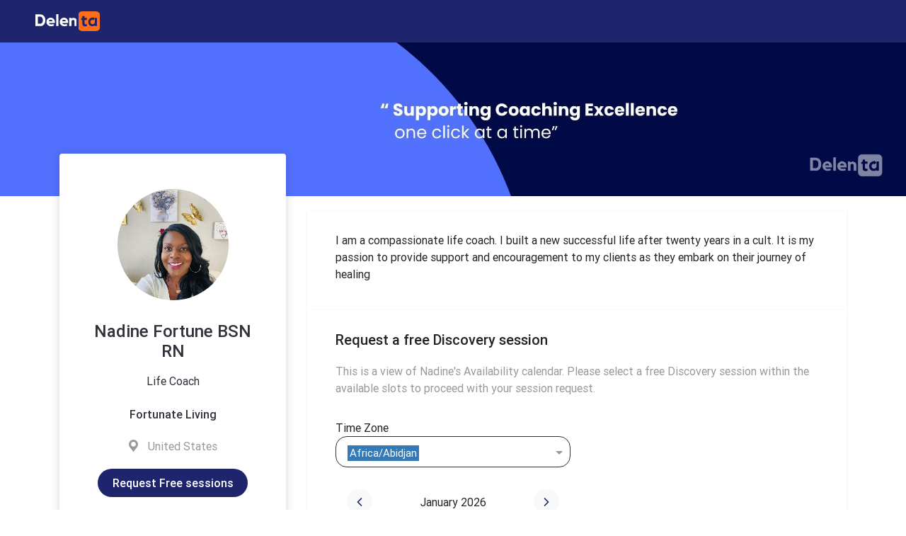

--- FILE ---
content_type: text/html
request_url: https://app.delenta.com/ta/@fortunateliving
body_size: 400
content:
<!doctype html>
<html lang="en" data-bs-theme="light">

<head>
    <meta charset="utf-8">
    <title>Delenta - Online Coaching Platform</title>
    <base href="/">

    <meta name="viewport" content="width=device-width, initial-scale=1">
    <meta name="msvalidate.01" content="0B78218880B5B8564FC4E9324A3EE4C1"/>
    <link rel="icon" type="image/x-icon" href="favicon.ico">
    <link rel="manifest" href="/manifest.json">

    <meta name="theme-color" content="#1e256d">
<link rel="stylesheet" href="styles-AQHZH56P.css"></head>

<body>
<app-root></app-root>

<!-- Google Tag Manager (noscript) -->
<noscript><iframe src="https://www.googletagmanager.com/ns.html?id=GTM-KJ7RTWR" height="0" width="0"
                  style="display:none;visibility:hidden"></iframe>
</noscript>
<!-- End Google Tag Manager (noscript) -->
<noscript>
    <img height="1" width="1" src="https://www.facebook.com/tr?id=389190088614626&ev=PageView&noscript=1"/>
</noscript>
<link rel="modulepreload" href="chunk-PSQOMV7V.js"><link rel="modulepreload" href="chunk-XHY4MEG5.js"><link rel="modulepreload" href="chunk-TGNQHUN4.js"><link rel="modulepreload" href="chunk-4D7H6KBU.js"><link rel="modulepreload" href="chunk-2FZFX4BM.js"><link rel="modulepreload" href="chunk-4VQ6WSQW.js"><link rel="modulepreload" href="chunk-PRZWIAOK.js"><link rel="modulepreload" href="chunk-Z3A3BDUB.js"><link rel="modulepreload" href="chunk-64ONDBHZ.js"><link rel="modulepreload" href="chunk-VDEVBK2N.js"><script src="polyfills-K7HE4P5Y.js" type="module"></script><script src="main-C3WNBKD5.js" type="module"></script></body>

</html>


--- FILE ---
content_type: text/javascript
request_url: https://app.delenta.com/chunk-2FZFX4BM.js
body_size: 3347
content:

!function(){try{var e="undefined"!=typeof window?window:"undefined"!=typeof global?global:"undefined"!=typeof globalThis?globalThis:"undefined"!=typeof self?self:{},n=(new e.Error).stack;n&&(e._sentryDebugIds=e._sentryDebugIds||{},e._sentryDebugIds[n]="91fbfabc-53b2-5b29-b306-08eaece2f9d2")}catch(e){}}();
import{$ as B,Dc as z,Ea as d,Eb as v,Ib as A,Jb as O,Ka as h,Kb as x,La as R,Ma as C,Oa as E,Oc as Q,Pa as l,Qa as b,Qc as Z,Ra as _,Sa as D,Sb as N,Ta as M,Tb as F,Vb as P,Xa as f,Y as S,Z as T,_ as w,cc as V,cd as $,f as y,fc as L,jb as m,kb as k,lb as I,mb as j,qc as G}from"./chunk-3E2O3YPR.js";import{a as p}from"./chunk-RFQNVNE7.js";var K=["templateOutlet"],H=t=>({active:t});function J(t,a){if(t&1&&(k(0,"div",7),F(1),I()),t&2){let e=v(2);d(),P(" ",e.message||e.defaultMessage," ")}}function W(t,a){if(t&1&&(k(0,"div",4),j(1,"div",5),f(2,J,2,1,"div",6),I()),t&2){let e=v();d(2),m("ngIf",e.message||e.defaultMessage)}}function X(t,a){}function ee(t,a){t&1&&f(0,X,0,0,"ng-template",null,0,G)}var g="block-ui-main",n=(()=>{class t{}return t.START="start",t.STOP="stop",t.UPDATE="update",t.RESET="reset",t.RESET_GLOBAL="reset_global",t.UNSUBSCRIBE="unsubscribe",t})(),u=(()=>{class t{constructor(){this.blockUISettings={},this.blockUIInstances={},this.blockUISubject=new y(1),this.blockUIObservable=this.blockUISubject.asObservable(),this.blockUIObservable.subscribe(this.blockUIMiddleware.bind(this))}getSettings(){return this.blockUISettings}updateSettings(e={}){this.blockUISettings=p(p({},this.blockUISettings),e)}decorate(e=g){let s={name:e,isActive:!1,blockCount:0,start:this.dispatch(this.blockUISubject,n.START,e),update:this.dispatch(this.blockUISubject,n.UPDATE,e),stop:this.dispatch(this.blockUISubject,n.STOP,e),reset:this.dispatch(this.blockUISubject,n.RESET,e),resetGlobal:this.dispatch(this.blockUISubject,n.RESET_GLOBAL,e),unsubscribe:this.dispatch(this.blockUISubject,n.UNSUBSCRIBE,e)};return this.blockUIInstances[e]=this.blockUIInstances[e]||s,s}observe(){return this.blockUIObservable}clearInstance(e){this.dispatch(this.blockUISubject,n.RESET,e)}blockUIMiddleware({action:e,name:s}){let i=null;switch(e){case n.START:i=!0;break;case n.STOP:case n.RESET:i=!1;break}i!==null&&(this.blockUIInstances[s].isActive=i)}dispatch(e,s,i=g){return o=>{e.next({name:i,action:s,message:o})}}}return t.\u0275fac=function(e){return new(e||t)},t.\u0275prov=S({token:t,factory:t.\u0275fac}),t})();var te=(()=>{class t{constructor(e,s,i){this.blockUI=e,this.resolver=s,this.changeDetectionRef=i,this.name=g,this.defaultBlockState={startTimeouts:[],stopTimeouts:[],updateTimeouts:[],blockCount:0,startCallCount:0,stopCallCount:0},this.state=p({},this.defaultBlockState)}ngOnInit(){this.settings=this.blockUI.getSettings(),this.blockUISubscription=this.subscribeToBlockUI(this.blockUI.observe())}ngAfterViewInit(){try{if(!this.templateCmp)return!1;if(this.templateCmp instanceof h)this.templateOutlet.createEmbeddedView(this.templateCmp);else{let e=this.resolver.resolveComponentFactory(this.templateCmp);this.templateCompRef=this.templateOutlet.createComponent(e),this.updateBlockTemplate(this.message)}}catch(e){console.error("ng-block-ui:",e)}}ngAfterViewChecked(){this.detectChanges()}subscribeToBlockUI(e){return e.subscribe(s=>this.onDispatchedEvent(s))}onDispatchedEvent(e){switch(e.action){case n.START:this.onStart(e);break;case n.STOP:this.onStop(e);break;case n.UPDATE:this.onUpdate(e);break;case n.RESET:this.onReset(e);break;case n.RESET_GLOBAL:this.resetState();break;case n.UNSUBSCRIBE:this.onStop(e),this.onUnsubscribe(e.name);break}}onStart({name:e,message:s}){var i,o;if(e===this.name){let c=(o=(i=this.delayStart)!=null?i:this.settings.delayStart)!=null?o:0;this.state.startCallCount+=1;let r=setTimeout(()=>{this.state.blockCount+=1,this.showBlock(s),this.updateInstanceBlockCount()},c);this.state.startTimeouts.push(r)}}onStop({name:e}){var s,i;if(e===this.name){let o=this.state.stopCallCount+1;if(this.state.startCallCount-o>=0){let c=(i=(s=this.delayStop)!=null?s:this.settings.delayStop)!=null?i:0;this.state.stopCallCount=o;let r=setTimeout(()=>{this.state.blockCount-=1,this.updateInstanceBlockCount(),this.detectChanges()},c);this.state.stopTimeouts.push(r)}}}onUpdate({name:e,message:s}){if(e===this.name){let i=this.delayStart||this.settings.delayStart||0;clearTimeout(this.state.updateTimeouts[0]);let o=setTimeout(()=>{this.updateMessage(s)},i);this.state.updateTimeouts.push(o)}}onReset({name:e}){e===this.name&&this.resetState()}updateMessage(e){this.showBlock(e)}showBlock(e){this.message=e||this.defaultMessage||this.settings.message,this.updateBlockTemplate(this.message),this.detectChanges()}updateBlockTemplate(e){this.templateCompRef&&this.templateCompRef instanceof R&&(this.templateCompRef.instance.message=e)}resetState(){[...this.state.startTimeouts,...this.state.stopTimeouts,...this.state.updateTimeouts].forEach(clearTimeout),this.state=p({},this.defaultBlockState),this.updateInstanceBlockCount(),this.detectChanges()}onUnsubscribe(e){this.blockUISubscription&&e===this.name&&this.blockUISubscription.unsubscribe()}updateInstanceBlockCount(){if(this.blockUI.blockUIInstances[this.name]){let{blockCount:e}=this.state;this.blockUI.blockUIInstances[this.name].blockCount=e}}detectChanges(){this.changeDetectionRef.destroyed||this.changeDetectionRef.detectChanges()}ngOnDestroy(){this.resetState(),this.onUnsubscribe(this.name),this.blockUI.clearInstance(this.name)}}return t.\u0275fac=function(e){return new(e||t)(l(u),l(C),l(z))},t.\u0275cmp=_({type:t,selectors:[["block-ui-content"]],viewQuery:function(e,s){if(e&1&&A(K,5,b),e&2){let i;O(i=x())&&(s.templateOutlet=i.first)}},inputs:{name:"name",delayStart:"delayStart",delayStop:"delayStop",defaultMessage:[0,"message","defaultMessage"],templateCmp:[0,"template","templateCmp"]},standalone:!1,decls:3,vars:9,consts:[["templateOutlet",""],[3,"ngClass"],["class","block-ui-spinner",4,"ngIf"],[4,"ngIf"],[1,"block-ui-spinner"],[1,"loader"],["class","message",4,"ngIf"],[1,"message"]],template:function(e,s){e&1&&(k(0,"div",1),f(1,W,3,1,"div",2)(2,ee,2,0,null,3),I()),e&2&&(N(V("block-ui-wrapper ",s.name," ",s.className)),m("ngClass",L(7,H,s.state.blockCount>0)),d(),m("ngIf",!s.templateCmp),d(),m("ngIf",s.templateCmp))},dependencies:[Q,Z],styles:[`.block-ui-wrapper{display:none;position:fixed;height:100%;width:100%;top:0;left:0;background:rgba(0,0,0,.7);z-index:30000;cursor:wait}.block-ui-wrapper.block-ui-wrapper--element{position:absolute}.block-ui-wrapper.active{display:block}.block-ui-wrapper.block-ui-main{position:fixed}.block-ui-spinner,.block-ui-template{position:absolute;top:40%;margin:0 auto;left:0;right:0;transform:translateY(-50%)}.block-ui-spinner>.message{font-size:1.3em;text-align:center;color:#fff}.block-ui__element{position:relative}.loader,.loader:after{border-radius:50%;width:10em;height:10em}.loader{margin:7px auto;font-size:5px;position:relative;text-indent:-9999em;border-top:1.1em solid rgba(255,255,255,.2);border-right:1.1em solid rgba(255,255,255,.2);border-bottom:1.1em solid rgba(255,255,255,.2);border-left:1.1em solid #ffffff;transform:translateZ(0);animation:load8 1.1s infinite linear}@keyframes load8{0%{transform:rotate(0)}to{transform:rotate(360deg)}}
`],encapsulation:2}),t})();var q=(()=>{class t{constructor(e){this.blockUIInstance=e,this.globalDispatch=this.blockUIInstance.decorate()}start(e,s){this.dispatch(e,n.START,s)}stop(e){this.dispatch(e,n.STOP)}reset(e){this.dispatch(e,n.RESET)}resetGlobal(){this.globalDispatch.resetGlobal()}update(e,s){this.dispatch(e,n.UPDATE,s)}unsubscribe(e){this.dispatch(e,n.UNSUBSCRIBE)}isActive(e=null){let s=e?this.toArray(e):null,i=this.blockUIInstance.blockUIInstances;return Object.keys(i).some(o=>s?s.indexOf(i[o].name)>=0&&i[o].isActive:i[o].isActive)}dispatch(e=[],s,i){this.toArray(e).forEach(c=>this.blockUIInstance.decorate(c)[s](i))}toArray(e=[]){return typeof e=="string"?[e]:e}}return t.\u0275fac=function(e){return new(e||t)(B(u))},t.\u0275prov=S({token:t,factory:t.\u0275fac}),t})(),Ie=(()=>{class t{constructor(e,s,i,o,c,r){this.blockUIService=e,this.blockUIInstanceService=s,this.viewRef=i,this.templateRef=o,this.renderer=c,this.componentFactoryResolver=r}set blockUI(e){this.blockTarget=e}set blockUIMessage(e){this.message=e}set blockUITemplate(e){this.template=e}set blockUIDelayStart(e){this.delayStart=e?Number(e):null}set blockUIDelayStop(e){this.delayStop=e?Number(e):null}ngOnInit(){try{this.viewRef.createEmbeddedView(this.templateRef);let e=this.getParentElement();if(e&&!this.isComponentInTemplate(e)){this.renderer.addClass(e,"block-ui__element"),this.blockUIComponentRef=this.createComponent();let s=this.findContentNode(this.viewRef.element.nativeElement);if(s){let i=this.blockUIInstanceService.getSettings();e.appendChild(s),this.blockUIComponentRef.instance.className="block-ui-wrapper--element",this.blockUIComponentRef.instance.name=this.blockTarget||g,this.message&&(this.blockUIComponentRef.instance.defaultMessage=this.message),this.delayStart&&(this.blockUIComponentRef.instance.delayStart=this.delayStart),this.delayStop&&(this.blockUIComponentRef.instance.delayStop=this.delayStop),(this.template||i.template)&&(this.blockUIComponentRef.instance.templateCmp=this.template||i.template)}}}catch(e){console.error("ng-block-ui:",e)}}isComponentInTemplate(e){let s=e||{},{children:i}=s;return i=Array.from(i||[]).reverse(),i.some(o=>o&&o.localName==="block-ui")}getParentElement(){return this.viewRef.get(0).rootNodes[0]}findContentNode(e){let s=e.nextSibling||{},i=e.previousSibling||{};return[s,s.nextSibling,i,i.previousSibling].find(o=>o&&o.localName==="block-ui-content")}createComponent(){let e=this.componentFactoryResolver.resolveComponentFactory(te);return this.viewRef.createComponent(e)}ngOnDestroy(){this.blockTarget&&this.blockUIService.reset(this.blockTarget)}}return t.\u0275fac=function(e){return new(e||t)(l(q),l(u),l(b),l(h),l(E),l(C))},t.\u0275dir=M({type:t,selectors:[["","blockUI",""]],inputs:{blockUI:"blockUI",blockUIMessage:"blockUIMessage",blockUITemplate:"blockUITemplate",blockUIDelayStart:"blockUIDelayStart",blockUIDelayStop:"blockUIDelayStop"},standalone:!1}),t})(),U=new u,Y=new w("BlockUIModuleSettings");function se(t){return U.updateSettings(t),U}var ge=(()=>{class t{static forRoot(e={}){return{ngModule:t,providers:[{provide:Y,useValue:e},{provide:u,useFactory:se,deps:[Y]},q]}}}return t.\u0275fac=function(e){return new(e||t)},t.\u0275mod=D({type:t}),t.\u0275inj=T({imports:[$]}),t})(),ie=1;function Ue(t,a={}){return a.scopeToInstance?function(e,s){let i=`_${s}-block-ui`;Object.defineProperty(e,s,{get:function(){if(this[i])return this[i];let o=`${t}-${ie++}`;return this[i]=U.decorate(o),this[i]},set:function(o){this[i]=o}})}:function(e,s){e[s]=U.decorate(t)}}export{Ie as a,ge as b,Ue as c};


//# debugId=91fbfabc-53b2-5b29-b306-08eaece2f9d2


--- FILE ---
content_type: text/javascript
request_url: https://app.delenta.com/chunk-HIRPGDFC.js
body_size: 11729
content:

!function(){try{var e="undefined"!=typeof window?window:"undefined"!=typeof global?global:"undefined"!=typeof globalThis?globalThis:"undefined"!=typeof self?self:{},n=(new e.Error).stack;n&&(e._sentryDebugIds=e._sentryDebugIds||{},e._sentryDebugIds[n]="c058f221-d5ff-5129-b724-4d9ee347fd66")}catch(e){}}();
import{$a as Ue,Cb as C,Dc as _e,Ga as M,Gc as ne,Ja as Ge,Jc as ye,Oa as P,Pa as l,Qb as ve,Sa as te,Ta as d,Va as h,W as Q,X as f,Y as me,Z as ee,Za as Be,_ as w,aa as H,bb as R,d as Ne,dc as g,ia as je,k as Pe,ka as Te,ma as O,o as Re,qa as x,ra as m,sc as A,t as ke,ta as N,tc as k}from"./chunk-3E2O3YPR.js";import{a as v,b as y,h as o}from"./chunk-RFQNVNE7.js";var Ke=(()=>{let e=class e{constructor(i,t){o(this,"_renderer");o(this,"_elementRef");o(this,"onChange",i=>{});o(this,"onTouched",()=>{});this._renderer=i,this._elementRef=t}setProperty(i,t){this._renderer.setProperty(this._elementRef.nativeElement,i,t)}registerOnTouched(i){this.onTouched=i}registerOnChange(i){this.onChange=i}setDisabledState(i){this.setProperty("disabled",i)}};o(e,"\u0275fac",function(t){return new(t||e)(l(P),l(N))}),o(e,"\u0275dir",d({type:e}));let n=e;return n})(),F=(()=>{let e=class e extends Ke{};o(e,"\u0275fac",(()=>{let i;return function(s){return(i||(i=m(e)))(s||e)}})()),o(e,"\u0275dir",d({type:e,features:[h]}));let n=e;return n})(),D=new w(""),Ft={provide:D,useExisting:f(()=>It),multi:!0},It=(()=>{let e=class e extends F{writeValue(i){this.setProperty("checked",i)}};o(e,"\u0275fac",(()=>{let i;return function(s){return(i||(i=m(e)))(s||e)}})()),o(e,"\u0275dir",d({type:e,selectors:[["input","type","checkbox","formControlName",""],["input","type","checkbox","formControl",""],["input","type","checkbox","ngModel",""]],hostBindings:function(t,s){t&1&&C("change",function(u){return s.onChange(u.target.checked)})("blur",function(){return s.onTouched()})},standalone:!1,features:[g([Ft]),h]}));let n=e;return n})(),St={provide:D,useExisting:f(()=>Je),multi:!0};function Ot(){let n=ye()?ye().getUserAgent():"";return/android (\d+)/.test(n.toLowerCase())}var xt=new w(""),Je=(()=>{let e=class e extends Ke{constructor(t,s,a){super(t,s);o(this,"_compositionMode");o(this,"_composing",!1);this._compositionMode=a,this._compositionMode==null&&(this._compositionMode=!Ot())}writeValue(t){let s=t==null?"":t;this.setProperty("value",s)}_handleInput(t){(!this._compositionMode||this._compositionMode&&!this._composing)&&this.onChange(t)}_compositionStart(){this._composing=!0}_compositionEnd(t){this._composing=!1,this._compositionMode&&this.onChange(t)}};o(e,"\u0275fac",function(s){return new(s||e)(l(P),l(N),l(xt,8))}),o(e,"\u0275dir",d({type:e,selectors:[["input","formControlName","",3,"type","checkbox"],["textarea","formControlName",""],["input","formControl","",3,"type","checkbox"],["textarea","formControl",""],["input","ngModel","",3,"type","checkbox"],["textarea","ngModel",""],["","ngDefaultControl",""]],hostBindings:function(s,a){s&1&&C("input",function(c){return a._handleInput(c.target.value)})("blur",function(){return a.onTouched()})("compositionstart",function(){return a._compositionStart()})("compositionend",function(c){return a._compositionEnd(c.target.value)})},standalone:!1,features:[g([St]),h]}));let n=e;return n})();function be(n){return n==null||Ae(n)===0}function Ae(n){return n==null?null:Array.isArray(n)||typeof n=="string"?n.length:n instanceof Set?n.size:null}var _=new w(""),I=new w(""),Nt=/^(?=.{1,254}$)(?=.{1,64}@)[a-zA-Z0-9!#$%&'*+/=?^_`{|}~-]+(?:\.[a-zA-Z0-9!#$%&'*+/=?^_`{|}~-]+)*@[a-zA-Z0-9](?:[a-zA-Z0-9-]{0,61}[a-zA-Z0-9])?(?:\.[a-zA-Z0-9](?:[a-zA-Z0-9-]{0,61}[a-zA-Z0-9])?)*$/,He=class{static min(e){return Qe(e)}static max(e){return et(e)}static required(e){return tt(e)}static requiredTrue(e){return Pt(e)}static email(e){return nt(e)}static minLength(e){return Rt(e)}static maxLength(e){return it(e)}static pattern(e){return rt(e)}static nullValidator(e){return re()}static compose(e){return dt(e)}static composeAsync(e){return ct(e)}};function Qe(n){return e=>{if(e.value==null||n==null)return null;let r=parseFloat(e.value);return!isNaN(r)&&r<n?{min:{min:n,actual:e.value}}:null}}function et(n){return e=>{if(e.value==null||n==null)return null;let r=parseFloat(e.value);return!isNaN(r)&&r>n?{max:{max:n,actual:e.value}}:null}}function tt(n){return be(n.value)?{required:!0}:null}function Pt(n){return n.value===!0?null:{required:!0}}function nt(n){return be(n.value)||Nt.test(n.value)?null:{email:!0}}function Rt(n){return e=>{var i,t;let r=(t=(i=e.value)==null?void 0:i.length)!=null?t:Ae(e.value);return r===null||r===0?null:r<n?{minlength:{requiredLength:n,actualLength:r}}:null}}function it(n){return e=>{var i,t;let r=(t=(i=e.value)==null?void 0:i.length)!=null?t:Ae(e.value);return r!==null&&r>n?{maxlength:{requiredLength:n,actualLength:r}}:null}}function rt(n){if(!n)return re;let e,r;return typeof n=="string"?(r="",n.charAt(0)!=="^"&&(r+="^"),r+=n,n.charAt(n.length-1)!=="$"&&(r+="$"),e=new RegExp(r)):(r=n.toString(),e=n),i=>{if(be(i.value))return null;let t=i.value;return e.test(t)?null:{pattern:{requiredPattern:r,actualValue:t}}}}function re(n){return null}function st(n){return n!=null}function ot(n){return Be(n)?Pe(n):n}function at(n){let e={};return n.forEach(r=>{e=r!=null?v(v({},e),r):e}),Object.keys(e).length===0?null:e}function lt(n,e){return e.map(r=>r(n))}function kt(n){return!n.validate}function ut(n){return n.map(e=>kt(e)?e:r=>e.validate(r))}function dt(n){if(!n)return null;let e=n.filter(st);return e.length==0?null:function(r){return at(lt(r,e))}}function Me(n){return n!=null?dt(ut(n)):null}function ct(n){if(!n)return null;let e=n.filter(st);return e.length==0?null:function(r){let i=lt(r,e).map(ot);return ke(i).pipe(Re(at))}}function Ee(n){return n!=null?ct(ut(n)):null}function Le(n,e){return n===null?[e]:Array.isArray(n)?[...n,e]:[n,e]}function ht(n){return n._rawValidators}function ft(n){return n._rawAsyncValidators}function Ce(n){return n?Array.isArray(n)?n:[n]:[]}function se(n,e){return Array.isArray(n)?n.includes(e):n===e}function We(n,e){let r=Ce(e);return Ce(n).forEach(t=>{se(r,t)||r.push(t)}),r}function $e(n,e){return Ce(e).filter(r=>!se(n,r))}var oe=class{constructor(){o(this,"_composedValidatorFn");o(this,"_composedAsyncValidatorFn");o(this,"_rawValidators",[]);o(this,"_rawAsyncValidators",[]);o(this,"_onDestroyCallbacks",[])}get value(){return this.control?this.control.value:null}get valid(){return this.control?this.control.valid:null}get invalid(){return this.control?this.control.invalid:null}get pending(){return this.control?this.control.pending:null}get disabled(){return this.control?this.control.disabled:null}get enabled(){return this.control?this.control.enabled:null}get errors(){return this.control?this.control.errors:null}get pristine(){return this.control?this.control.pristine:null}get dirty(){return this.control?this.control.dirty:null}get touched(){return this.control?this.control.touched:null}get status(){return this.control?this.control.status:null}get untouched(){return this.control?this.control.untouched:null}get statusChanges(){return this.control?this.control.statusChanges:null}get valueChanges(){return this.control?this.control.valueChanges:null}get path(){return null}_setValidators(e){this._rawValidators=e||[],this._composedValidatorFn=Me(this._rawValidators)}_setAsyncValidators(e){this._rawAsyncValidators=e||[],this._composedAsyncValidatorFn=Ee(this._rawAsyncValidators)}get validator(){return this._composedValidatorFn||null}get asyncValidator(){return this._composedAsyncValidatorFn||null}_registerOnDestroy(e){this._onDestroyCallbacks.push(e)}_invokeOnDestroyCallbacks(){this._onDestroyCallbacks.forEach(e=>e()),this._onDestroyCallbacks=[]}reset(e=void 0){this.control&&this.control.reset(e)}hasError(e,r){return this.control?this.control.hasError(e,r):!1}getError(e,r){return this.control?this.control.getError(e,r):null}},p=class extends oe{constructor(){super(...arguments);o(this,"name")}get formDirective(){return null}get path(){return null}},V=class extends oe{constructor(){super(...arguments);o(this,"_parent",null);o(this,"name",null);o(this,"valueAccessor",null)}},ae=class{constructor(e){o(this,"_cd");this._cd=e}get isTouched(){var e,r,i,t,s;return(i=(r=(e=this._cd)==null?void 0:e.control)==null?void 0:r._touched)==null||i.call(r),!!((s=(t=this._cd)==null?void 0:t.control)!=null&&s.touched)}get isUntouched(){var e,r;return!!((r=(e=this._cd)==null?void 0:e.control)!=null&&r.untouched)}get isPristine(){var e,r,i,t,s;return(i=(r=(e=this._cd)==null?void 0:e.control)==null?void 0:r._pristine)==null||i.call(r),!!((s=(t=this._cd)==null?void 0:t.control)!=null&&s.pristine)}get isDirty(){var e,r;return!!((r=(e=this._cd)==null?void 0:e.control)!=null&&r.dirty)}get isValid(){var e,r,i,t,s;return(i=(r=(e=this._cd)==null?void 0:e.control)==null?void 0:r._status)==null||i.call(r),!!((s=(t=this._cd)==null?void 0:t.control)!=null&&s.valid)}get isInvalid(){var e,r;return!!((r=(e=this._cd)==null?void 0:e.control)!=null&&r.invalid)}get isPending(){var e,r;return!!((r=(e=this._cd)==null?void 0:e.control)!=null&&r.pending)}get isSubmitted(){var e,r,i;return(r=(e=this._cd)==null?void 0:e._submitted)==null||r.call(e),!!((i=this._cd)!=null&&i.submitted)}},jt={"[class.ng-untouched]":"isUntouched","[class.ng-touched]":"isTouched","[class.ng-pristine]":"isPristine","[class.ng-dirty]":"isDirty","[class.ng-valid]":"isValid","[class.ng-invalid]":"isInvalid","[class.ng-pending]":"isPending"},Zn=y(v({},jt),{"[class.ng-submitted]":"isSubmitted"}),Xn=(()=>{let e=class e extends ae{constructor(i){super(i)}};o(e,"\u0275fac",function(t){return new(t||e)(l(V,2))}),o(e,"\u0275dir",d({type:e,selectors:[["","formControlName",""],["","ngModel",""],["","formControl",""]],hostVars:14,hostBindings:function(t,s){t&2&&ve("ng-untouched",s.isUntouched)("ng-touched",s.isTouched)("ng-pristine",s.isPristine)("ng-dirty",s.isDirty)("ng-valid",s.isValid)("ng-invalid",s.isInvalid)("ng-pending",s.isPending)},standalone:!1,features:[h]}));let n=e;return n})(),Yn=(()=>{let e=class e extends ae{constructor(i){super(i)}};o(e,"\u0275fac",function(t){return new(t||e)(l(p,10))}),o(e,"\u0275dir",d({type:e,selectors:[["","formGroupName",""],["","formArrayName",""],["","ngModelGroup",""],["","formGroup",""],["form",3,"ngNoForm",""],["","ngForm",""]],hostVars:16,hostBindings:function(t,s){t&2&&ve("ng-untouched",s.isUntouched)("ng-touched",s.isTouched)("ng-pristine",s.isPristine)("ng-dirty",s.isDirty)("ng-valid",s.isValid)("ng-invalid",s.isInvalid)("ng-pending",s.isPending)("ng-submitted",s.isSubmitted)},standalone:!1,features:[h]}));let n=e;return n})();var L="VALID",ie="INVALID",j="PENDING",W="DISABLED",E=class{},le=class extends E{constructor(r,i){super();o(this,"value");o(this,"source");this.value=r,this.source=i}},q=class extends E{constructor(r,i){super();o(this,"pristine");o(this,"source");this.pristine=r,this.source=i}},z=class extends E{constructor(r,i){super();o(this,"touched");o(this,"source");this.touched=r,this.source=i}},T=class extends E{constructor(r,i){super();o(this,"status");o(this,"source");this.status=r,this.source=i}},ue=class extends E{constructor(r){super();o(this,"source");this.source=r}},X=class extends E{constructor(r){super();o(this,"source");this.source=r}};function we(n){return(fe(n)?n.validators:n)||null}function Tt(n){return Array.isArray(n)?Me(n):n||null}function Fe(n,e){return(fe(e)?e.asyncValidators:n)||null}function Gt(n){return Array.isArray(n)?Ee(n):n||null}function fe(n){return n!=null&&!Array.isArray(n)&&typeof n=="object"}function gt(n,e,r){let i=n.controls;if(!(e?Object.keys(i):i).length)throw new Q(1e3,"");if(!i[r])throw new Q(1001,"")}function pt(n,e,r){n._forEachChild((i,t)=>{if(r[t]===void 0)throw new Q(1002,"")})}var G=class{constructor(e,r){o(this,"_pendingDirty",!1);o(this,"_hasOwnPendingAsyncValidator",null);o(this,"_pendingTouched",!1);o(this,"_onCollectionChange",()=>{});o(this,"_updateOn");o(this,"_parent",null);o(this,"_asyncValidationSubscription");o(this,"_composedValidatorFn");o(this,"_composedAsyncValidatorFn");o(this,"_rawValidators");o(this,"_rawAsyncValidators");o(this,"value");o(this,"_status",k(()=>this.statusReactive()));o(this,"statusReactive",O(void 0));o(this,"errors");o(this,"_pristine",k(()=>this.pristineReactive()));o(this,"pristineReactive",O(!0));o(this,"_touched",k(()=>this.touchedReactive()));o(this,"touchedReactive",O(!1));o(this,"_events",new Ne);o(this,"events",this._events.asObservable());o(this,"valueChanges");o(this,"statusChanges");o(this,"_onDisabledChange",[]);this._assignValidators(e),this._assignAsyncValidators(r)}get validator(){return this._composedValidatorFn}set validator(e){this._rawValidators=this._composedValidatorFn=e}get asyncValidator(){return this._composedAsyncValidatorFn}set asyncValidator(e){this._rawAsyncValidators=this._composedAsyncValidatorFn=e}get parent(){return this._parent}get status(){return A(this.statusReactive)}set status(e){A(()=>this.statusReactive.set(e))}get valid(){return this.status===L}get invalid(){return this.status===ie}get pending(){return this.status==j}get disabled(){return this.status===W}get enabled(){return this.status!==W}get pristine(){return A(this.pristineReactive)}set pristine(e){A(()=>this.pristineReactive.set(e))}get dirty(){return!this.pristine}get touched(){return A(this.touchedReactive)}set touched(e){A(()=>this.touchedReactive.set(e))}get untouched(){return!this.touched}get updateOn(){return this._updateOn?this._updateOn:this.parent?this.parent.updateOn:"change"}setValidators(e){this._assignValidators(e)}setAsyncValidators(e){this._assignAsyncValidators(e)}addValidators(e){this.setValidators(We(e,this._rawValidators))}addAsyncValidators(e){this.setAsyncValidators(We(e,this._rawAsyncValidators))}removeValidators(e){this.setValidators($e(e,this._rawValidators))}removeAsyncValidators(e){this.setAsyncValidators($e(e,this._rawAsyncValidators))}hasValidator(e){return se(this._rawValidators,e)}hasAsyncValidator(e){return se(this._rawAsyncValidators,e)}clearValidators(){this.validator=null}clearAsyncValidators(){this.asyncValidator=null}markAsTouched(e={}){var t;let r=this.touched===!1;this.touched=!0;let i=(t=e.sourceControl)!=null?t:this;this._parent&&!e.onlySelf&&this._parent.markAsTouched(y(v({},e),{sourceControl:i})),r&&e.emitEvent!==!1&&this._events.next(new z(!0,i))}markAllAsDirty(e={}){this.markAsDirty({onlySelf:!0,emitEvent:e.emitEvent,sourceControl:this}),this._forEachChild(r=>r.markAllAsDirty(e))}markAllAsTouched(e={}){this.markAsTouched({onlySelf:!0,emitEvent:e.emitEvent,sourceControl:this}),this._forEachChild(r=>r.markAllAsTouched(e))}markAsUntouched(e={}){var t;let r=this.touched===!0;this.touched=!1,this._pendingTouched=!1;let i=(t=e.sourceControl)!=null?t:this;this._forEachChild(s=>{s.markAsUntouched({onlySelf:!0,emitEvent:e.emitEvent,sourceControl:i})}),this._parent&&!e.onlySelf&&this._parent._updateTouched(e,i),r&&e.emitEvent!==!1&&this._events.next(new z(!1,i))}markAsDirty(e={}){var t;let r=this.pristine===!0;this.pristine=!1;let i=(t=e.sourceControl)!=null?t:this;this._parent&&!e.onlySelf&&this._parent.markAsDirty(y(v({},e),{sourceControl:i})),r&&e.emitEvent!==!1&&this._events.next(new q(!1,i))}markAsPristine(e={}){var t;let r=this.pristine===!1;this.pristine=!0,this._pendingDirty=!1;let i=(t=e.sourceControl)!=null?t:this;this._forEachChild(s=>{s.markAsPristine({onlySelf:!0,emitEvent:e.emitEvent})}),this._parent&&!e.onlySelf&&this._parent._updatePristine(e,i),r&&e.emitEvent!==!1&&this._events.next(new q(!0,i))}markAsPending(e={}){var i;this.status=j;let r=(i=e.sourceControl)!=null?i:this;e.emitEvent!==!1&&(this._events.next(new T(this.status,r)),this.statusChanges.emit(this.status)),this._parent&&!e.onlySelf&&this._parent.markAsPending(y(v({},e),{sourceControl:r}))}disable(e={}){var t;let r=this._parentMarkedDirty(e.onlySelf);this.status=W,this.errors=null,this._forEachChild(s=>{s.disable(y(v({},e),{onlySelf:!0}))}),this._updateValue();let i=(t=e.sourceControl)!=null?t:this;e.emitEvent!==!1&&(this._events.next(new le(this.value,i)),this._events.next(new T(this.status,i)),this.valueChanges.emit(this.value),this.statusChanges.emit(this.status)),this._updateAncestors(y(v({},e),{skipPristineCheck:r}),this),this._onDisabledChange.forEach(s=>s(!0))}enable(e={}){let r=this._parentMarkedDirty(e.onlySelf);this.status=L,this._forEachChild(i=>{i.enable(y(v({},e),{onlySelf:!0}))}),this.updateValueAndValidity({onlySelf:!0,emitEvent:e.emitEvent}),this._updateAncestors(y(v({},e),{skipPristineCheck:r}),this),this._onDisabledChange.forEach(i=>i(!1))}_updateAncestors(e,r){this._parent&&!e.onlySelf&&(this._parent.updateValueAndValidity(e),e.skipPristineCheck||this._parent._updatePristine({},r),this._parent._updateTouched({},r))}setParent(e){this._parent=e}getRawValue(){return this.value}updateValueAndValidity(e={}){var i;if(this._setInitialStatus(),this._updateValue(),this.enabled){let t=this._cancelExistingSubscription();this.errors=this._runValidator(),this.status=this._calculateStatus(),(this.status===L||this.status===j)&&this._runAsyncValidator(t,e.emitEvent)}let r=(i=e.sourceControl)!=null?i:this;e.emitEvent!==!1&&(this._events.next(new le(this.value,r)),this._events.next(new T(this.status,r)),this.valueChanges.emit(this.value),this.statusChanges.emit(this.status)),this._parent&&!e.onlySelf&&this._parent.updateValueAndValidity(y(v({},e),{sourceControl:r}))}_updateTreeValidity(e={emitEvent:!0}){this._forEachChild(r=>r._updateTreeValidity(e)),this.updateValueAndValidity({onlySelf:!0,emitEvent:e.emitEvent})}_setInitialStatus(){this.status=this._allControlsDisabled()?W:L}_runValidator(){return this.validator?this.validator(this):null}_runAsyncValidator(e,r){if(this.asyncValidator){this.status=j,this._hasOwnPendingAsyncValidator={emitEvent:r!==!1,shouldHaveEmitted:e!==!1};let i=ot(this.asyncValidator(this));this._asyncValidationSubscription=i.subscribe(t=>{this._hasOwnPendingAsyncValidator=null,this.setErrors(t,{emitEvent:r,shouldHaveEmitted:e})})}}_cancelExistingSubscription(){var e,r,i;if(this._asyncValidationSubscription){this._asyncValidationSubscription.unsubscribe();let t=(i=((e=this._hasOwnPendingAsyncValidator)==null?void 0:e.emitEvent)||((r=this._hasOwnPendingAsyncValidator)==null?void 0:r.shouldHaveEmitted))!=null?i:!1;return this._hasOwnPendingAsyncValidator=null,t}return!1}setErrors(e,r={}){this.errors=e,this._updateControlsErrors(r.emitEvent!==!1,this,r.shouldHaveEmitted)}get(e){let r=e;return r==null||(Array.isArray(r)||(r=r.split(".")),r.length===0)?null:r.reduce((i,t)=>i&&i._find(t),this)}getError(e,r){let i=r?this.get(r):this;return i&&i.errors?i.errors[e]:null}hasError(e,r){return!!this.getError(e,r)}get root(){let e=this;for(;e._parent;)e=e._parent;return e}_updateControlsErrors(e,r,i){this.status=this._calculateStatus(),e&&this.statusChanges.emit(this.status),(e||i)&&this._events.next(new T(this.status,r)),this._parent&&this._parent._updateControlsErrors(e,r,i)}_initObservables(){this.valueChanges=new M,this.statusChanges=new M}_calculateStatus(){return this._allControlsDisabled()?W:this.errors?ie:this._hasOwnPendingAsyncValidator||this._anyControlsHaveStatus(j)?j:this._anyControlsHaveStatus(ie)?ie:L}_anyControlsHaveStatus(e){return this._anyControls(r=>r.status===e)}_anyControlsDirty(){return this._anyControls(e=>e.dirty)}_anyControlsTouched(){return this._anyControls(e=>e.touched)}_updatePristine(e,r){let i=!this._anyControlsDirty(),t=this.pristine!==i;this.pristine=i,this._parent&&!e.onlySelf&&this._parent._updatePristine(e,r),t&&this._events.next(new q(this.pristine,r))}_updateTouched(e={},r){this.touched=this._anyControlsTouched(),this._events.next(new z(this.touched,r)),this._parent&&!e.onlySelf&&this._parent._updateTouched(e,r)}_registerOnCollectionChange(e){this._onCollectionChange=e}_setUpdateStrategy(e){fe(e)&&e.updateOn!=null&&(this._updateOn=e.updateOn)}_parentMarkedDirty(e){let r=this._parent&&this._parent.dirty;return!e&&!!r&&!this._parent._anyControlsDirty()}_find(e){return null}_assignValidators(e){this._rawValidators=Array.isArray(e)?e.slice():e,this._composedValidatorFn=Tt(this._rawValidators)}_assignAsyncValidators(e){this._rawAsyncValidators=Array.isArray(e)?e.slice():e,this._composedAsyncValidatorFn=Gt(this._rawAsyncValidators)}},B=class extends G{constructor(r,i,t){super(we(i),Fe(t,i));o(this,"controls");this.controls=r,this._initObservables(),this._setUpdateStrategy(i),this._setUpControls(),this.updateValueAndValidity({onlySelf:!0,emitEvent:!!this.asyncValidator})}registerControl(r,i){return this.controls[r]?this.controls[r]:(this.controls[r]=i,i.setParent(this),i._registerOnCollectionChange(this._onCollectionChange),i)}addControl(r,i,t={}){this.registerControl(r,i),this.updateValueAndValidity({emitEvent:t.emitEvent}),this._onCollectionChange()}removeControl(r,i={}){this.controls[r]&&this.controls[r]._registerOnCollectionChange(()=>{}),delete this.controls[r],this.updateValueAndValidity({emitEvent:i.emitEvent}),this._onCollectionChange()}setControl(r,i,t={}){this.controls[r]&&this.controls[r]._registerOnCollectionChange(()=>{}),delete this.controls[r],i&&this.registerControl(r,i),this.updateValueAndValidity({emitEvent:t.emitEvent}),this._onCollectionChange()}contains(r){return this.controls.hasOwnProperty(r)&&this.controls[r].enabled}setValue(r,i={}){pt(this,!0,r),Object.keys(r).forEach(t=>{gt(this,!0,t),this.controls[t].setValue(r[t],{onlySelf:!0,emitEvent:i.emitEvent})}),this.updateValueAndValidity(i)}patchValue(r,i={}){r!=null&&(Object.keys(r).forEach(t=>{let s=this.controls[t];s&&s.patchValue(r[t],{onlySelf:!0,emitEvent:i.emitEvent})}),this.updateValueAndValidity(i))}reset(r={},i={}){this._forEachChild((t,s)=>{t.reset(r?r[s]:null,{onlySelf:!0,emitEvent:i.emitEvent})}),this._updatePristine(i,this),this._updateTouched(i,this),this.updateValueAndValidity(i),(i==null?void 0:i.emitEvent)!==!1&&this._events.next(new X(this))}getRawValue(){return this._reduceChildren({},(r,i,t)=>(r[t]=i.getRawValue(),r))}_syncPendingControls(){let r=this._reduceChildren(!1,(i,t)=>t._syncPendingControls()?!0:i);return r&&this.updateValueAndValidity({onlySelf:!0}),r}_forEachChild(r){Object.keys(this.controls).forEach(i=>{let t=this.controls[i];t&&r(t,i)})}_setUpControls(){this._forEachChild(r=>{r.setParent(this),r._registerOnCollectionChange(this._onCollectionChange)})}_updateValue(){this.value=this._reduceValue()}_anyControls(r){for(let[i,t]of Object.entries(this.controls))if(this.contains(i)&&r(t))return!0;return!1}_reduceValue(){let r={};return this._reduceChildren(r,(i,t,s)=>((t.enabled||this.disabled)&&(i[s]=t.value),i))}_reduceChildren(r,i){let t=r;return this._forEachChild((s,a)=>{t=i(t,s,a)}),t}_allControlsDisabled(){for(let r of Object.keys(this.controls))if(this.controls[r].enabled)return!1;return Object.keys(this.controls).length>0||this.disabled}_find(r){return this.controls.hasOwnProperty(r)?this.controls[r]:null}};var Ve=class extends B{};var S=new w("",{providedIn:"root",factory:()=>K}),K="always";function ge(n,e){return[...e.path,n]}function Y(n,e,r=K){var i,t;Ie(n,e),e.valueAccessor.writeValue(n.value),(n.disabled||r==="always")&&((t=(i=e.valueAccessor).setDisabledState)==null||t.call(i,n.disabled)),Ut(n,e),Lt(n,e),Ht(n,e),Bt(n,e)}function de(n,e,r=!0){let i=()=>{};e.valueAccessor&&(e.valueAccessor.registerOnChange(i),e.valueAccessor.registerOnTouched(i)),he(n,e),n&&(e._invokeOnDestroyCallbacks(),n._registerOnCollectionChange(()=>{}))}function ce(n,e){n.forEach(r=>{r.registerOnValidatorChange&&r.registerOnValidatorChange(e)})}function Bt(n,e){if(e.valueAccessor.setDisabledState){let r=i=>{e.valueAccessor.setDisabledState(i)};n.registerOnDisabledChange(r),e._registerOnDestroy(()=>{n._unregisterOnDisabledChange(r)})}}function Ie(n,e){let r=ht(n);e.validator!==null?n.setValidators(Le(r,e.validator)):typeof r=="function"&&n.setValidators([r]);let i=ft(n);e.asyncValidator!==null?n.setAsyncValidators(Le(i,e.asyncValidator)):typeof i=="function"&&n.setAsyncValidators([i]);let t=()=>n.updateValueAndValidity();ce(e._rawValidators,t),ce(e._rawAsyncValidators,t)}function he(n,e){let r=!1;if(n!==null){if(e.validator!==null){let t=ht(n);if(Array.isArray(t)&&t.length>0){let s=t.filter(a=>a!==e.validator);s.length!==t.length&&(r=!0,n.setValidators(s))}}if(e.asyncValidator!==null){let t=ft(n);if(Array.isArray(t)&&t.length>0){let s=t.filter(a=>a!==e.asyncValidator);s.length!==t.length&&(r=!0,n.setAsyncValidators(s))}}}let i=()=>{};return ce(e._rawValidators,i),ce(e._rawAsyncValidators,i),r}function Ut(n,e){e.valueAccessor.registerOnChange(r=>{n._pendingValue=r,n._pendingChange=!0,n._pendingDirty=!0,n.updateOn==="change"&&mt(n,e)})}function Ht(n,e){e.valueAccessor.registerOnTouched(()=>{n._pendingTouched=!0,n.updateOn==="blur"&&n._pendingChange&&mt(n,e),n.updateOn!=="submit"&&n.markAsTouched()})}function mt(n,e){n._pendingDirty&&n.markAsDirty(),n.setValue(n._pendingValue,{emitModelToViewChange:!1}),e.viewToModelUpdate(n._pendingValue),n._pendingChange=!1}function Lt(n,e){let r=(i,t)=>{e.valueAccessor.writeValue(i),t&&e.viewToModelUpdate(i)};n.registerOnChange(r),e._registerOnDestroy(()=>{n._unregisterOnChange(r)})}function vt(n,e){n==null,Ie(n,e)}function Wt(n,e){return he(n,e)}function Se(n,e){if(!n.hasOwnProperty("model"))return!1;let r=n.model;return r.isFirstChange()?!0:!Object.is(e,r.currentValue)}function $t(n){return Object.getPrototypeOf(n.constructor)===F}function _t(n,e){n._syncPendingControls(),e.forEach(r=>{let i=r.control;i.updateOn==="submit"&&i._pendingChange&&(r.viewToModelUpdate(i._pendingValue),i._pendingChange=!1)})}function Oe(n,e){if(!e)return null;Array.isArray(e);let r,i,t;return e.forEach(s=>{s.constructor===Je?r=s:$t(s)?i=s:t=s}),t||i||r||null}function qt(n,e){let r=n.indexOf(e);r>-1&&n.splice(r,1)}var zt={provide:p,useExisting:f(()=>Zt)},$=Promise.resolve(),Zt=(()=>{let e=class e extends p{constructor(t,s,a){super();o(this,"callSetDisabledState");o(this,"_submitted",k(()=>this.submittedReactive()));o(this,"submittedReactive",O(!1));o(this,"_directives",new Set);o(this,"form");o(this,"ngSubmit",new M);o(this,"options");this.callSetDisabledState=a,this.form=new B({},Me(t),Ee(s))}get submitted(){return A(this.submittedReactive)}ngAfterViewInit(){this._setUpdateStrategy()}get formDirective(){return this}get control(){return this.form}get path(){return[]}get controls(){return this.form.controls}addControl(t){$.then(()=>{let s=this._findContainer(t.path);t.control=s.registerControl(t.name,t.control),Y(t.control,t,this.callSetDisabledState),t.control.updateValueAndValidity({emitEvent:!1}),this._directives.add(t)})}getControl(t){return this.form.get(t.path)}removeControl(t){$.then(()=>{let s=this._findContainer(t.path);s&&s.removeControl(t.name),this._directives.delete(t)})}addFormGroup(t){$.then(()=>{let s=this._findContainer(t.path),a=new B({});vt(a,t),s.registerControl(t.name,a),a.updateValueAndValidity({emitEvent:!1})})}removeFormGroup(t){$.then(()=>{let s=this._findContainer(t.path);s&&s.removeControl(t.name)})}getFormGroup(t){return this.form.get(t.path)}updateModel(t,s){$.then(()=>{this.form.get(t.path).setValue(s)})}setValue(t){this.control.setValue(t)}onSubmit(t){var s;return this.submittedReactive.set(!0),_t(this.form,this._directives),this.ngSubmit.emit(t),this.form._events.next(new ue(this.control)),((s=t==null?void 0:t.target)==null?void 0:s.method)==="dialog"}onReset(){this.resetForm()}resetForm(t=void 0){this.form.reset(t),this.submittedReactive.set(!1)}_setUpdateStrategy(){this.options&&this.options.updateOn!=null&&(this.form._updateOn=this.options.updateOn)}_findContainer(t){return t.pop(),t.length?this.form.get(t):this.form}};o(e,"\u0275fac",function(s){return new(s||e)(l(_,10),l(I,10),l(S,8))}),o(e,"\u0275dir",d({type:e,selectors:[["form",3,"ngNoForm","",3,"formGroup",""],["ng-form"],["","ngForm",""]],hostBindings:function(s,a){s&1&&C("submit",function(c){return a.onSubmit(c)})("reset",function(){return a.onReset()})},inputs:{options:[0,"ngFormOptions","options"]},outputs:{ngSubmit:"ngSubmit"},exportAs:["ngForm"],standalone:!1,features:[g([zt]),h]}));let n=e;return n})();function qe(n,e){let r=n.indexOf(e);r>-1&&n.splice(r,1)}function ze(n){return typeof n=="object"&&n!==null&&Object.keys(n).length===2&&"value"in n&&"disabled"in n}var Z=class extends G{constructor(r=null,i,t){super(we(i),Fe(t,i));o(this,"defaultValue",null);o(this,"_onChange",[]);o(this,"_pendingValue");o(this,"_pendingChange",!1);this._applyFormState(r),this._setUpdateStrategy(i),this._initObservables(),this.updateValueAndValidity({onlySelf:!0,emitEvent:!!this.asyncValidator}),fe(i)&&(i.nonNullable||i.initialValueIsDefault)&&(ze(r)?this.defaultValue=r.value:this.defaultValue=r)}setValue(r,i={}){this.value=this._pendingValue=r,this._onChange.length&&i.emitModelToViewChange!==!1&&this._onChange.forEach(t=>t(this.value,i.emitViewToModelChange!==!1)),this.updateValueAndValidity(i)}patchValue(r,i={}){this.setValue(r,i)}reset(r=this.defaultValue,i={}){this._applyFormState(r),this.markAsPristine(i),this.markAsUntouched(i),this.setValue(this.value,i),this._pendingChange=!1,(i==null?void 0:i.emitEvent)!==!1&&this._events.next(new X(this))}_updateValue(){}_anyControls(r){return!1}_allControlsDisabled(){return this.disabled}registerOnChange(r){this._onChange.push(r)}_unregisterOnChange(r){qe(this._onChange,r)}registerOnDisabledChange(r){this._onDisabledChange.push(r)}_unregisterOnDisabledChange(r){qe(this._onDisabledChange,r)}_forEachChild(r){}_syncPendingControls(){return this.updateOn==="submit"&&(this._pendingDirty&&this.markAsDirty(),this._pendingTouched&&this.markAsTouched(),this._pendingChange)?(this.setValue(this._pendingValue,{onlySelf:!0,emitModelToViewChange:!1}),!0):!1}_applyFormState(r){ze(r)?(this.value=this._pendingValue=r.value,r.disabled?this.disable({onlySelf:!0,emitEvent:!1}):this.enable({onlySelf:!0,emitEvent:!1})):this.value=this._pendingValue=r}};var Xt=n=>n instanceof Z,Yt=(()=>{let e=class e extends p{constructor(){super(...arguments);o(this,"_parent")}ngOnInit(){this._checkParentType(),this.formDirective.addFormGroup(this)}ngOnDestroy(){this.formDirective&&this.formDirective.removeFormGroup(this)}get control(){return this.formDirective.getFormGroup(this)}get path(){return ge(this.name==null?this.name:this.name.toString(),this._parent)}get formDirective(){return this._parent?this._parent.formDirective:null}_checkParentType(){}};o(e,"\u0275fac",(()=>{let t;return function(a){return(t||(t=m(e)))(a||e)}})()),o(e,"\u0275dir",d({type:e,standalone:!1,features:[h]}));let n=e;return n})();var Kt={provide:V,useExisting:f(()=>Jt)},Ze=Promise.resolve(),Jt=(()=>{let e=class e extends V{constructor(t,s,a,u,c,b){super();o(this,"_changeDetectorRef");o(this,"callSetDisabledState");o(this,"control",new Z);o(this,"_registered",!1);o(this,"viewModel");o(this,"name","");o(this,"isDisabled");o(this,"model");o(this,"options");o(this,"update",new M);this._changeDetectorRef=c,this.callSetDisabledState=b,this._parent=t,this._setValidators(s),this._setAsyncValidators(a),this.valueAccessor=Oe(this,u)}ngOnChanges(t){if(this._checkForErrors(),!this._registered||"name"in t){if(this._registered&&(this._checkName(),this.formDirective)){let s=t.name.previousValue;this.formDirective.removeControl({name:s,path:this._getPath(s)})}this._setUpControl()}"isDisabled"in t&&this._updateDisabled(t),Se(t,this.viewModel)&&(this._updateValue(this.model),this.viewModel=this.model)}ngOnDestroy(){this.formDirective&&this.formDirective.removeControl(this)}get path(){return this._getPath(this.name)}get formDirective(){return this._parent?this._parent.formDirective:null}viewToModelUpdate(t){this.viewModel=t,this.update.emit(t)}_setUpControl(){this._setUpdateStrategy(),this._isStandalone()?this._setUpStandalone():this.formDirective.addControl(this),this._registered=!0}_setUpdateStrategy(){this.options&&this.options.updateOn!=null&&(this.control._updateOn=this.options.updateOn)}_isStandalone(){return!this._parent||!!(this.options&&this.options.standalone)}_setUpStandalone(){Y(this.control,this,this.callSetDisabledState),this.control.updateValueAndValidity({emitEvent:!1})}_checkForErrors(){this._checkName()}_checkName(){this.options&&this.options.name&&(this.name=this.options.name),!this._isStandalone()&&this.name}_updateValue(t){Ze.then(()=>{var s;this.control.setValue(t,{emitViewToModelChange:!1}),(s=this._changeDetectorRef)==null||s.markForCheck()})}_updateDisabled(t){let s=t.isDisabled.currentValue,a=s!==0&&ne(s);Ze.then(()=>{var u;a&&!this.control.disabled?this.control.disable():!a&&this.control.disabled&&this.control.enable(),(u=this._changeDetectorRef)==null||u.markForCheck()})}_getPath(t){return this._parent?ge(t,this._parent):[t]}};o(e,"ngAcceptInputType_isDisabled"),o(e,"\u0275fac",function(s){return new(s||e)(l(p,9),l(_,10),l(I,10),l(D,10),l(_e,8),l(S,8))}),o(e,"\u0275dir",d({type:e,selectors:[["","ngModel","",3,"formControlName","",3,"formControl",""]],inputs:{name:"name",isDisabled:[0,"disabled","isDisabled"],model:[0,"ngModel","model"],options:[0,"ngModelOptions","options"]},outputs:{update:"ngModelChange"},exportAs:["ngModel"],standalone:!1,features:[g([Kt]),h,x]}));let n=e;return n})();var Jn=(()=>{let e=class e{};o(e,"\u0275fac",function(t){return new(t||e)}),o(e,"\u0275dir",d({type:e,selectors:[["form",3,"ngNoForm","",3,"ngNativeValidate",""]],hostAttrs:["novalidate",""],standalone:!1}));let n=e;return n})(),Qt={provide:D,useExisting:f(()=>en),multi:!0},en=(()=>{let e=class e extends F{writeValue(i){let t=i==null?"":i;this.setProperty("value",t)}registerOnChange(i){this.onChange=t=>{i(t==""?null:parseFloat(t))}}};o(e,"\u0275fac",(()=>{let i;return function(s){return(i||(i=m(e)))(s||e)}})()),o(e,"\u0275dir",d({type:e,selectors:[["input","type","number","formControlName",""],["input","type","number","formControl",""],["input","type","number","ngModel",""]],hostBindings:function(t,s){t&1&&C("input",function(u){return s.onChange(u.target.value)})("blur",function(){return s.onTouched()})},standalone:!1,features:[g([Qt]),h]}));let n=e;return n})(),tn={provide:D,useExisting:f(()=>rn),multi:!0};var nn=(()=>{let e=class e{constructor(){o(this,"_accessors",[])}add(i,t){this._accessors.push([i,t])}remove(i){for(let t=this._accessors.length-1;t>=0;--t)if(this._accessors[t][1]===i){this._accessors.splice(t,1);return}}select(i){this._accessors.forEach(t=>{this._isSameGroup(t,i)&&t[1]!==i&&t[1].fireUncheck(i.value)})}_isSameGroup(i,t){return i[0].control?i[0]._parent===t._control._parent&&i[1].name===t.name:!1}};o(e,"\u0275fac",function(t){return new(t||e)}),o(e,"\u0275prov",me({token:e,factory:e.\u0275fac,providedIn:"root"}));let n=e;return n})(),rn=(()=>{var e;let r=class r extends F{constructor(s,a,u,c){super(s,a);o(this,"_registry");o(this,"_injector");o(this,"_state");o(this,"_control");o(this,"_fn");o(this,"setDisabledStateFired",!1);o(this,"onChange",()=>{});o(this,"name");o(this,"formControlName");o(this,"value");o(this,"callSetDisabledState",(e=H(S,{optional:!0}))!=null?e:K);this._registry=u,this._injector=c}ngOnInit(){this._control=this._injector.get(V),this._checkName(),this._registry.add(this._control,this)}ngOnDestroy(){this._registry.remove(this)}writeValue(s){this._state=s===this.value,this.setProperty("checked",this._state)}registerOnChange(s){this._fn=s,this.onChange=()=>{s(this.value),this._registry.select(this)}}setDisabledState(s){(this.setDisabledStateFired||s||this.callSetDisabledState==="whenDisabledForLegacyCode")&&this.setProperty("disabled",s),this.setDisabledStateFired=!0}fireUncheck(s){this.writeValue(s)}_checkName(){this.name&&this.formControlName&&(this.name,this.formControlName),!this.name&&this.formControlName&&(this.name=this.formControlName)}};o(r,"\u0275fac",function(a){return new(a||r)(l(P),l(N),l(nn),l(je))}),o(r,"\u0275dir",d({type:r,selectors:[["input","type","radio","formControlName",""],["input","type","radio","formControl",""],["input","type","radio","ngModel",""]],hostBindings:function(a,u){a&1&&C("change",function(){return u.onChange()})("blur",function(){return u.onTouched()})},inputs:{name:"name",formControlName:"formControlName",value:"value"},standalone:!1,features:[g([tn]),h]}));let n=r;return n})(),sn={provide:D,useExisting:f(()=>on),multi:!0},on=(()=>{let e=class e extends F{writeValue(i){this.setProperty("value",parseFloat(i))}registerOnChange(i){this.onChange=t=>{i(t==""?null:parseFloat(t))}}};o(e,"\u0275fac",(()=>{let i;return function(s){return(i||(i=m(e)))(s||e)}})()),o(e,"\u0275dir",d({type:e,selectors:[["input","type","range","formControlName",""],["input","type","range","formControl",""],["input","type","range","ngModel",""]],hostBindings:function(t,s){t&1&&C("change",function(u){return s.onChange(u.target.value)})("input",function(u){return s.onChange(u.target.value)})("blur",function(){return s.onTouched()})},standalone:!1,features:[g([sn]),h]}));let n=e;return n})(),xe=new w(""),an={provide:V,useExisting:f(()=>ln)},ln=(()=>{let e=class e extends V{constructor(t,s,a,u,c){super();o(this,"_ngModelWarningConfig");o(this,"callSetDisabledState");o(this,"viewModel");o(this,"form");o(this,"model");o(this,"update",new M);o(this,"_ngModelWarningSent",!1);this._ngModelWarningConfig=u,this.callSetDisabledState=c,this._setValidators(t),this._setAsyncValidators(s),this.valueAccessor=Oe(this,a)}set isDisabled(t){}ngOnChanges(t){if(this._isControlChanged(t)){let s=t.form.previousValue;s&&de(s,this,!1),Y(this.form,this,this.callSetDisabledState),this.form.updateValueAndValidity({emitEvent:!1})}Se(t,this.viewModel)&&(this.form.setValue(this.model),this.viewModel=this.model)}ngOnDestroy(){this.form&&de(this.form,this,!1)}get path(){return[]}get control(){return this.form}viewToModelUpdate(t){this.viewModel=t,this.update.emit(t)}_isControlChanged(t){return t.hasOwnProperty("form")}};o(e,"_ngModelWarningSentOnce",!1),o(e,"\u0275fac",function(s){return new(s||e)(l(_,10),l(I,10),l(D,10),l(xe,8),l(S,8))}),o(e,"\u0275dir",d({type:e,selectors:[["","formControl",""]],inputs:{form:[0,"formControl","form"],isDisabled:[0,"disabled","isDisabled"],model:[0,"ngModel","model"]},outputs:{update:"ngModelChange"},exportAs:["ngForm"],standalone:!1,features:[g([an]),h,x]}));let n=e;return n})(),un={provide:p,useExisting:f(()=>yt)},yt=(()=>{let e=class e extends p{constructor(t,s,a){super();o(this,"callSetDisabledState");o(this,"_submitted",k(()=>this._submittedReactive()));o(this,"_submittedReactive",O(!1));o(this,"_oldForm");o(this,"_onCollectionChange",()=>this._updateDomValue());o(this,"directives",[]);o(this,"form",null);o(this,"ngSubmit",new M);this.callSetDisabledState=a,this._setValidators(t),this._setAsyncValidators(s)}get submitted(){return A(this._submittedReactive)}set submitted(t){this._submittedReactive.set(t)}ngOnChanges(t){t.hasOwnProperty("form")&&(this._updateValidators(),this._updateDomValue(),this._updateRegistrations(),this._oldForm=this.form)}ngOnDestroy(){this.form&&(he(this.form,this),this.form._onCollectionChange===this._onCollectionChange&&this.form._registerOnCollectionChange(()=>{}))}get formDirective(){return this}get control(){return this.form}get path(){return[]}addControl(t){let s=this.form.get(t.path);return Y(s,t,this.callSetDisabledState),s.updateValueAndValidity({emitEvent:!1}),this.directives.push(t),s}getControl(t){return this.form.get(t.path)}removeControl(t){de(t.control||null,t,!1),qt(this.directives,t)}addFormGroup(t){this._setUpFormContainer(t)}removeFormGroup(t){this._cleanUpFormContainer(t)}getFormGroup(t){return this.form.get(t.path)}addFormArray(t){this._setUpFormContainer(t)}removeFormArray(t){this._cleanUpFormContainer(t)}getFormArray(t){return this.form.get(t.path)}updateModel(t,s){this.form.get(t.path).setValue(s)}onSubmit(t){var s;return this._submittedReactive.set(!0),_t(this.form,this.directives),this.ngSubmit.emit(t),this.form._events.next(new ue(this.control)),((s=t==null?void 0:t.target)==null?void 0:s.method)==="dialog"}onReset(){this.resetForm()}resetForm(t=void 0,s={}){this.form.reset(t,s),this._submittedReactive.set(!1)}_updateDomValue(){this.directives.forEach(t=>{let s=t.control,a=this.form.get(t.path);s!==a&&(de(s||null,t),Xt(a)&&(Y(a,t,this.callSetDisabledState),t.control=a))}),this.form._updateTreeValidity({emitEvent:!1})}_setUpFormContainer(t){let s=this.form.get(t.path);vt(s,t),s.updateValueAndValidity({emitEvent:!1})}_cleanUpFormContainer(t){if(this.form){let s=this.form.get(t.path);s&&Wt(s,t)&&s.updateValueAndValidity({emitEvent:!1})}}_updateRegistrations(){this.form._registerOnCollectionChange(this._onCollectionChange),this._oldForm&&this._oldForm._registerOnCollectionChange(()=>{})}_updateValidators(){Ie(this.form,this),this._oldForm&&he(this._oldForm,this)}};o(e,"\u0275fac",function(s){return new(s||e)(l(_,10),l(I,10),l(S,8))}),o(e,"\u0275dir",d({type:e,selectors:[["","formGroup",""]],hostBindings:function(s,a){s&1&&C("submit",function(c){return a.onSubmit(c)})("reset",function(){return a.onReset()})},inputs:{form:[0,"formGroup","form"]},outputs:{ngSubmit:"ngSubmit"},exportAs:["ngForm"],standalone:!1,features:[g([un]),h,x]}));let n=e;return n})(),dn={provide:p,useExisting:f(()=>Ct)},Ct=(()=>{let e=class e extends Yt{constructor(t,s,a){super();o(this,"name",null);this._parent=t,this._setValidators(s),this._setAsyncValidators(a)}_checkParentType(){Dt(this._parent)}};o(e,"\u0275fac",function(s){return new(s||e)(l(p,13),l(_,10),l(I,10))}),o(e,"\u0275dir",d({type:e,selectors:[["","formGroupName",""]],inputs:{name:[0,"formGroupName","name"]},standalone:!1,features:[g([dn]),h]}));let n=e;return n})(),cn={provide:p,useExisting:f(()=>Vt)},Vt=(()=>{let e=class e extends p{constructor(t,s,a){super();o(this,"_parent");o(this,"name",null);this._parent=t,this._setValidators(s),this._setAsyncValidators(a)}ngOnInit(){Dt(this._parent),this.formDirective.addFormArray(this)}ngOnDestroy(){var t;(t=this.formDirective)==null||t.removeFormArray(this)}get control(){return this.formDirective.getFormArray(this)}get formDirective(){return this._parent?this._parent.formDirective:null}get path(){return ge(this.name==null?this.name:this.name.toString(),this._parent)}};o(e,"\u0275fac",function(s){return new(s||e)(l(p,13),l(_,10),l(I,10))}),o(e,"\u0275dir",d({type:e,selectors:[["","formArrayName",""]],inputs:{name:[0,"formArrayName","name"]},standalone:!1,features:[g([cn]),h]}));let n=e;return n})();function Dt(n){return!(n instanceof Ct)&&!(n instanceof yt)&&!(n instanceof Vt)}var hn={provide:V,useExisting:f(()=>fn)},fn=(()=>{let e=class e extends V{constructor(t,s,a,u,c){super();o(this,"_ngModelWarningConfig");o(this,"_added",!1);o(this,"viewModel");o(this,"control");o(this,"name",null);o(this,"model");o(this,"update",new M);o(this,"_ngModelWarningSent",!1);this._ngModelWarningConfig=c,this._parent=t,this._setValidators(s),this._setAsyncValidators(a),this.valueAccessor=Oe(this,u)}set isDisabled(t){}ngOnChanges(t){this._added||this._setUpControl(),Se(t,this.viewModel)&&(this.viewModel=this.model,this.formDirective.updateModel(this,this.model))}ngOnDestroy(){this.formDirective&&this.formDirective.removeControl(this)}viewToModelUpdate(t){this.viewModel=t,this.update.emit(t)}get path(){return ge(this.name==null?this.name:this.name.toString(),this._parent)}get formDirective(){return this._parent?this._parent.formDirective:null}_setUpControl(){this.control=this.formDirective.addControl(this),this._added=!0}};o(e,"_ngModelWarningSentOnce",!1),o(e,"\u0275fac",function(s){return new(s||e)(l(p,13),l(_,10),l(I,10),l(D,10),l(xe,8))}),o(e,"\u0275dir",d({type:e,selectors:[["","formControlName",""]],inputs:{name:[0,"formControlName","name"],isDisabled:[0,"disabled","isDisabled"],model:[0,"ngModel","model"]},outputs:{update:"ngModelChange"},standalone:!1,features:[g([hn]),h,x]}));let n=e;return n})();var gn={provide:D,useExisting:f(()=>At),multi:!0};function bt(n,e){return n==null?`${e}`:(e&&typeof e=="object"&&(e="Object"),`${n}: ${e}`.slice(0,50))}function pn(n){return n.split(":")[0]}var At=(()=>{let e=class e extends F{constructor(){super(...arguments);o(this,"value");o(this,"_optionMap",new Map);o(this,"_idCounter",0);o(this,"_compareWith",Object.is);o(this,"appRefInjector",H(Ue).injector);o(this,"destroyRef",H(Te));o(this,"cdr",H(_e));o(this,"_queuedWrite",!1)}set compareWith(t){this._compareWith=t}_writeValueAfterRender(){this._queuedWrite||this.appRefInjector.destroyed||(this._queuedWrite=!0,Ge({write:()=>{this.destroyRef.destroyed||(this._queuedWrite=!1,this.writeValue(this.value))}},{injector:this.appRefInjector}))}writeValue(t){this.cdr.markForCheck(),this.value=t;let s=this._getOptionId(t),a=bt(s,t);this.setProperty("value",a)}registerOnChange(t){this.onChange=s=>{this.value=this._getOptionValue(s),t(this.value)}}_registerOption(){return(this._idCounter++).toString()}_getOptionId(t){for(let s of this._optionMap.keys())if(this._compareWith(this._optionMap.get(s),t))return s;return null}_getOptionValue(t){let s=pn(t);return this._optionMap.has(s)?this._optionMap.get(s):t}};o(e,"\u0275fac",(()=>{let t;return function(a){return(t||(t=m(e)))(a||e)}})()),o(e,"\u0275dir",d({type:e,selectors:[["select","formControlName","",3,"multiple",""],["select","formControl","",3,"multiple",""],["select","ngModel","",3,"multiple",""]],hostBindings:function(s,a){s&1&&C("change",function(c){return a.onChange(c.target.value)})("blur",function(){return a.onTouched()})},inputs:{compareWith:"compareWith"},standalone:!1,features:[g([gn]),h]}));let n=e;return n})(),Qn=(()=>{let e=class e{constructor(i,t,s){o(this,"_element");o(this,"_renderer");o(this,"_select");o(this,"id");this._element=i,this._renderer=t,this._select=s,this._select&&(this.id=this._select._registerOption())}set ngValue(i){this._select!=null&&(this._select._optionMap.set(this.id,i),this._setElementValue(bt(this.id,i)),this._select._writeValueAfterRender())}set value(i){this._setElementValue(i),this._select&&this._select._writeValueAfterRender()}_setElementValue(i){this._renderer.setProperty(this._element.nativeElement,"value",i)}ngOnDestroy(){this._select&&(this._select._optionMap.delete(this.id),this._select._writeValueAfterRender())}};o(e,"\u0275fac",function(t){return new(t||e)(l(N),l(P),l(At,9))}),o(e,"\u0275dir",d({type:e,selectors:[["option"]],inputs:{ngValue:"ngValue",value:"value"},standalone:!1}));let n=e;return n})(),mn={provide:D,useExisting:f(()=>Mt),multi:!0};function Xe(n,e){return n==null?`${e}`:(typeof e=="string"&&(e=`'${e}'`),e&&typeof e=="object"&&(e="Object"),`${n}: ${e}`.slice(0,50))}function vn(n){return n.split(":")[0]}var Mt=(()=>{let e=class e extends F{constructor(){super(...arguments);o(this,"value");o(this,"_optionMap",new Map);o(this,"_idCounter",0);o(this,"_compareWith",Object.is)}set compareWith(t){this._compareWith=t}writeValue(t){this.value=t;let s;if(Array.isArray(t)){let a=t.map(u=>this._getOptionId(u));s=(u,c)=>{u._setSelected(a.indexOf(c.toString())>-1)}}else s=(a,u)=>{a._setSelected(!1)};this._optionMap.forEach(s)}registerOnChange(t){this.onChange=s=>{let a=[],u=s.selectedOptions;if(u!==void 0){let c=u;for(let b=0;b<c.length;b++){let J=c[b],pe=this._getOptionValue(J.value);a.push(pe)}}else{let c=s.options;for(let b=0;b<c.length;b++){let J=c[b];if(J.selected){let pe=this._getOptionValue(J.value);a.push(pe)}}}this.value=a,t(a)}}_registerOption(t){let s=(this._idCounter++).toString();return this._optionMap.set(s,t),s}_getOptionId(t){for(let s of this._optionMap.keys())if(this._compareWith(this._optionMap.get(s)._value,t))return s;return null}_getOptionValue(t){let s=vn(t);return this._optionMap.has(s)?this._optionMap.get(s)._value:t}};o(e,"\u0275fac",(()=>{let t;return function(a){return(t||(t=m(e)))(a||e)}})()),o(e,"\u0275dir",d({type:e,selectors:[["select","multiple","","formControlName",""],["select","multiple","","formControl",""],["select","multiple","","ngModel",""]],hostBindings:function(s,a){s&1&&C("change",function(c){return a.onChange(c.target)})("blur",function(){return a.onTouched()})},inputs:{compareWith:"compareWith"},standalone:!1,features:[g([mn]),h]}));let n=e;return n})(),ei=(()=>{let e=class e{constructor(i,t,s){o(this,"_element");o(this,"_renderer");o(this,"_select");o(this,"id");o(this,"_value");this._element=i,this._renderer=t,this._select=s,this._select&&(this.id=this._select._registerOption(this))}set ngValue(i){this._select!=null&&(this._value=i,this._setElementValue(Xe(this.id,i)),this._select.writeValue(this._select.value))}set value(i){this._select?(this._value=i,this._setElementValue(Xe(this.id,i)),this._select.writeValue(this._select.value)):this._setElementValue(i)}_setElementValue(i){this._renderer.setProperty(this._element.nativeElement,"value",i)}_setSelected(i){this._renderer.setProperty(this._element.nativeElement,"selected",i)}ngOnDestroy(){this._select&&(this._select._optionMap.delete(this.id),this._select.writeValue(this._select.value))}};o(e,"\u0275fac",function(t){return new(t||e)(l(N),l(P),l(Mt,9))}),o(e,"\u0275dir",d({type:e,selectors:[["option"]],inputs:{ngValue:"ngValue",value:"value"},standalone:!1}));let n=e;return n})();function _n(n){return typeof n=="number"?n:parseInt(n,10)}function Et(n){return typeof n=="number"?n:parseFloat(n)}var U=(()=>{let e=class e{constructor(){o(this,"_validator",re);o(this,"_onChange");o(this,"_enabled")}ngOnChanges(i){if(this.inputName in i){let t=this.normalizeInput(i[this.inputName].currentValue);this._enabled=this.enabled(t),this._validator=this._enabled?this.createValidator(t):re,this._onChange&&this._onChange()}}validate(i){return this._validator(i)}registerOnValidatorChange(i){this._onChange=i}enabled(i){return i!=null}};o(e,"\u0275fac",function(t){return new(t||e)}),o(e,"\u0275dir",d({type:e,features:[x]}));let n=e;return n})(),yn={provide:_,useExisting:f(()=>Cn),multi:!0},Cn=(()=>{let e=class e extends U{constructor(){super(...arguments);o(this,"max");o(this,"inputName","max");o(this,"normalizeInput",t=>Et(t));o(this,"createValidator",t=>et(t))}};o(e,"\u0275fac",(()=>{let t;return function(a){return(t||(t=m(e)))(a||e)}})()),o(e,"\u0275dir",d({type:e,selectors:[["input","type","number","max","","formControlName",""],["input","type","number","max","","formControl",""],["input","type","number","max","","ngModel",""]],hostVars:1,hostBindings:function(s,a){s&2&&R("max",a._enabled?a.max:null)},inputs:{max:"max"},standalone:!1,features:[g([yn]),h]}));let n=e;return n})(),Vn={provide:_,useExisting:f(()=>Dn),multi:!0},Dn=(()=>{let e=class e extends U{constructor(){super(...arguments);o(this,"min");o(this,"inputName","min");o(this,"normalizeInput",t=>Et(t));o(this,"createValidator",t=>Qe(t))}};o(e,"\u0275fac",(()=>{let t;return function(a){return(t||(t=m(e)))(a||e)}})()),o(e,"\u0275dir",d({type:e,selectors:[["input","type","number","min","","formControlName",""],["input","type","number","min","","formControl",""],["input","type","number","min","","ngModel",""]],hostVars:1,hostBindings:function(s,a){s&2&&R("min",a._enabled?a.min:null)},inputs:{min:"min"},standalone:!1,features:[g([Vn]),h]}));let n=e;return n})(),bn={provide:_,useExisting:f(()=>An),multi:!0};var An=(()=>{let e=class e extends U{constructor(){super(...arguments);o(this,"required");o(this,"inputName","required");o(this,"normalizeInput",ne);o(this,"createValidator",t=>tt)}enabled(t){return t}};o(e,"\u0275fac",(()=>{let t;return function(a){return(t||(t=m(e)))(a||e)}})()),o(e,"\u0275dir",d({type:e,selectors:[["","required","","formControlName","",3,"type","checkbox"],["","required","","formControl","",3,"type","checkbox"],["","required","","ngModel","",3,"type","checkbox"]],hostVars:1,hostBindings:function(s,a){s&2&&R("required",a._enabled?"":null)},inputs:{required:"required"},standalone:!1,features:[g([bn]),h]}));let n=e;return n})();var Mn={provide:_,useExisting:f(()=>En),multi:!0},En=(()=>{let e=class e extends U{constructor(){super(...arguments);o(this,"email");o(this,"inputName","email");o(this,"normalizeInput",ne);o(this,"createValidator",t=>nt)}enabled(t){return t}};o(e,"\u0275fac",(()=>{let t;return function(a){return(t||(t=m(e)))(a||e)}})()),o(e,"\u0275dir",d({type:e,selectors:[["","email","","formControlName",""],["","email","","formControl",""],["","email","","ngModel",""]],inputs:{email:"email"},standalone:!1,features:[g([Mn]),h]}));let n=e;return n})();var wn={provide:_,useExisting:f(()=>Fn),multi:!0},Fn=(()=>{let e=class e extends U{constructor(){super(...arguments);o(this,"maxlength");o(this,"inputName","maxlength");o(this,"normalizeInput",t=>_n(t));o(this,"createValidator",t=>it(t))}};o(e,"\u0275fac",(()=>{let t;return function(a){return(t||(t=m(e)))(a||e)}})()),o(e,"\u0275dir",d({type:e,selectors:[["","maxlength","","formControlName",""],["","maxlength","","formControl",""],["","maxlength","","ngModel",""]],hostVars:1,hostBindings:function(s,a){s&2&&R("maxlength",a._enabled?a.maxlength:null)},inputs:{maxlength:"maxlength"},standalone:!1,features:[g([wn]),h]}));let n=e;return n})(),In={provide:_,useExisting:f(()=>Sn),multi:!0},Sn=(()=>{let e=class e extends U{constructor(){super(...arguments);o(this,"pattern");o(this,"inputName","pattern");o(this,"normalizeInput",t=>t);o(this,"createValidator",t=>rt(t))}};o(e,"\u0275fac",(()=>{let t;return function(a){return(t||(t=m(e)))(a||e)}})()),o(e,"\u0275dir",d({type:e,selectors:[["","pattern","","formControlName",""],["","pattern","","formControl",""],["","pattern","","ngModel",""]],hostVars:1,hostBindings:function(s,a){s&2&&R("pattern",a._enabled?a.pattern:null)},inputs:{pattern:"pattern"},standalone:!1,features:[g([In]),h]}));let n=e;return n})();var wt=(()=>{let e=class e{};o(e,"\u0275fac",function(t){return new(t||e)}),o(e,"\u0275mod",te({type:e})),o(e,"\u0275inj",ee({}));let n=e;return n})(),De=class extends G{constructor(r,i,t){super(we(i),Fe(t,i));o(this,"controls");this.controls=r,this._initObservables(),this._setUpdateStrategy(i),this._setUpControls(),this.updateValueAndValidity({onlySelf:!0,emitEvent:!!this.asyncValidator})}at(r){return this.controls[this._adjustIndex(r)]}push(r,i={}){Array.isArray(r)?r.forEach(t=>{this.controls.push(t),this._registerControl(t)}):(this.controls.push(r),this._registerControl(r)),this.updateValueAndValidity({emitEvent:i.emitEvent}),this._onCollectionChange()}insert(r,i,t={}){this.controls.splice(r,0,i),this._registerControl(i),this.updateValueAndValidity({emitEvent:t.emitEvent})}removeAt(r,i={}){let t=this._adjustIndex(r);t<0&&(t=0),this.controls[t]&&this.controls[t]._registerOnCollectionChange(()=>{}),this.controls.splice(t,1),this.updateValueAndValidity({emitEvent:i.emitEvent})}setControl(r,i,t={}){let s=this._adjustIndex(r);s<0&&(s=0),this.controls[s]&&this.controls[s]._registerOnCollectionChange(()=>{}),this.controls.splice(s,1),i&&(this.controls.splice(s,0,i),this._registerControl(i)),this.updateValueAndValidity({emitEvent:t.emitEvent}),this._onCollectionChange()}get length(){return this.controls.length}setValue(r,i={}){pt(this,!1,r),r.forEach((t,s)=>{gt(this,!1,s),this.at(s).setValue(t,{onlySelf:!0,emitEvent:i.emitEvent})}),this.updateValueAndValidity(i)}patchValue(r,i={}){r!=null&&(r.forEach((t,s)=>{this.at(s)&&this.at(s).patchValue(t,{onlySelf:!0,emitEvent:i.emitEvent})}),this.updateValueAndValidity(i))}reset(r=[],i={}){this._forEachChild((t,s)=>{t.reset(r[s],{onlySelf:!0,emitEvent:i.emitEvent})}),this._updatePristine(i,this),this._updateTouched(i,this),this.updateValueAndValidity(i),(i==null?void 0:i.emitEvent)!==!1&&this._events.next(new X(this))}getRawValue(){return this.controls.map(r=>r.getRawValue())}clear(r={}){this.controls.length<1||(this._forEachChild(i=>i._registerOnCollectionChange(()=>{})),this.controls.splice(0),this.updateValueAndValidity({emitEvent:r.emitEvent}))}_adjustIndex(r){return r<0?r+this.length:r}_syncPendingControls(){let r=this.controls.reduce((i,t)=>t._syncPendingControls()?!0:i,!1);return r&&this.updateValueAndValidity({onlySelf:!0}),r}_forEachChild(r){this.controls.forEach((i,t)=>{r(i,t)})}_updateValue(){this.value=this.controls.filter(r=>r.enabled||this.disabled).map(r=>r.value)}_anyControls(r){return this.controls.some(i=>i.enabled&&r(i))}_setUpControls(){this._forEachChild(r=>this._registerControl(r))}_allControlsDisabled(){for(let r of this.controls)if(r.enabled)return!1;return this.controls.length>0||this.disabled}_registerControl(r){r.setParent(this),r._registerOnCollectionChange(this._onCollectionChange)}_find(r){var i;return(i=this.at(r))!=null?i:null}};function Ye(n){return!!n&&(n.asyncValidators!==void 0||n.validators!==void 0||n.updateOn!==void 0)}var ti=(()=>{let e=class e{constructor(){o(this,"useNonNullable",!1)}get nonNullable(){let i=new e;return i.useNonNullable=!0,i}group(i,t=null){let s=this._reduceControls(i),a={};return Ye(t)?a=t:t!==null&&(a.validators=t.validator,a.asyncValidators=t.asyncValidator),new B(s,a)}record(i,t=null){let s=this._reduceControls(i);return new Ve(s,t)}control(i,t,s){let a={};return this.useNonNullable?(Ye(t)?a=t:(a.validators=t,a.asyncValidators=s),new Z(i,y(v({},a),{nonNullable:!0}))):new Z(i,t,s)}array(i,t,s){let a=i.map(u=>this._createControl(u));return new De(a,t,s)}_reduceControls(i){let t={};return Object.keys(i).forEach(s=>{t[s]=this._createControl(i[s])}),t}_createControl(i){if(i instanceof Z)return i;if(i instanceof G)return i;if(Array.isArray(i)){let t=i[0],s=i.length>1?i[1]:null,a=i.length>2?i[2]:null;return this.control(t,s,a)}else return this.control(i)}};o(e,"\u0275fac",function(t){return new(t||e)}),o(e,"\u0275prov",me({token:e,factory:e.\u0275fac,providedIn:"root"}));let n=e;return n})();var ni=(()=>{let e=class e{static withConfig(i){var t;return{ngModule:e,providers:[{provide:S,useValue:(t=i.callSetDisabledState)!=null?t:K}]}}};o(e,"\u0275fac",function(t){return new(t||e)}),o(e,"\u0275mod",te({type:e})),o(e,"\u0275inj",ee({imports:[wt]}));let n=e;return n})(),ii=(()=>{let e=class e{static withConfig(i){var t,s;return{ngModule:e,providers:[{provide:xe,useValue:(t=i.warnOnNgModelWithFormControl)!=null?t:"always"},{provide:S,useValue:(s=i.callSetDisabledState)!=null?s:K}]}}};o(e,"\u0275fac",function(t){return new(t||e)}),o(e,"\u0275mod",te({type:e})),o(e,"\u0275inj",ee({imports:[wt]}));let n=e;return n})();export{D as a,It as b,Je as c,_ as d,He as e,V as f,Xn as g,Yn as h,B as i,Zt as j,Z as k,Jt as l,Jn as m,en as n,rn as o,on as p,ln as q,yt as r,Ct as s,Vt as t,fn as u,At as v,Qn as w,ei as x,Cn as y,Dn as z,An as A,En as B,Fn as C,Sn as D,De as E,ti as F,ni as G,ii as H};


//# debugId=c058f221-d5ff-5129-b724-4d9ee347fd66


--- FILE ---
content_type: text/javascript
request_url: https://app.delenta.com/chunk-H2C7JB5J.js
body_size: 34996
content:

!function(){try{var e="undefined"!=typeof window?window:"undefined"!=typeof global?global:"undefined"!=typeof globalThis?globalThis:"undefined"!=typeof self?self:{},n=(new e.Error).stack;n&&(e._sentryDebugIds=e._sentryDebugIds||{},e._sentryDebugIds[n]="8b591e58-2fe6-5b57-a9e4-e10479dcca0a")}catch(e){}}();
import{a as zt,d as io}from"./chunk-HIRPGDFC.js";import{$a as pi,$c as to,A as $t,Ab as $i,Bb as ji,Cb as le,Db as Oe,Dc as Ae,Ea as v,Eb as g,Fb as pt,G as jt,Ga as D,Gb as ft,H as jn,Ha as ve,Hb as Me,I as Un,Ia as ui,Ib as et,Ic as _t,Id as it,J as Wn,Ja as qe,Jb as K,K as zn,Ka as Ke,Kb as Z,Nc as gi,Ob as Ui,P as Qn,Pa as Ut,Pb as fi,Q as Jn,Qa as hi,Qb as S,R as Yn,Ra as ae,S as q,Sa as Q,Sb as tt,Ta as I,Tb as me,U as ai,Ub as Le,Uc as Wt,V as li,Va as Gi,Vb as _i,Wa as Li,X as ut,Xa as Ze,Y as T,Z as W,aa as c,b as Ln,bb as _e,cc as Zn,d as P,da as Bi,db as B,dc as Ct,ea as H,eb as G,fa as V,fb as qn,fc as Wi,gb as Xe,hb as ke,i as ri,ia as re,ib as Ie,ja as Ce,jb as ye,ka as ci,kb as $,l as Vt,lb as j,lc as Xn,mb as ht,mc as eo,nb as M,o as Je,ob as x,pb as Ve,q as Hn,qa as Ye,qc as mi,ra as Ge,rc as zi,sa as di,ta as z,tb as Hi,u as se,ub as Vi,v as Vn,vb as Kn,wb as be,x as $n,xb as R,y as Te,z as Fi,zb as $e}from"./chunk-3E2O3YPR.js";import{a as Qe,b as si}from"./chunk-RFQNVNE7.js";var J="top",ce="bottom",ie="right",X="left",vi="auto",nt=[J,ce,ie,X],je="start",mt="end",no="clippingParents",yi="viewport",Mt="popper",oo="reference",Qi=nt.reduce(function(n,e){return n.concat([e+"-"+je,e+"-"+mt])},[]),bi=[].concat(nt,[vi]).reduce(function(n,e){return n.concat([e,e+"-"+je,e+"-"+mt])},[]),fs="beforeRead",_s="read",ms="afterRead",gs="beforeMain",vs="main",ys="afterMain",bs="beforeWrite",ws="write",Ds="afterWrite",so=[fs,_s,ms,gs,vs,ys,bs,ws,Ds];function ne(n){return n?(n.nodeName||"").toLowerCase():null}function F(n){if(n==null)return window;if(n.toString()!=="[object Window]"){var e=n.ownerDocument;return e&&e.defaultView||window}return n}function Pe(n){var e=F(n).Element;return n instanceof e||n instanceof Element}function ee(n){var e=F(n).HTMLElement;return n instanceof e||n instanceof HTMLElement}function Pt(n){if(typeof ShadowRoot>"u")return!1;var e=F(n).ShadowRoot;return n instanceof e||n instanceof ShadowRoot}function Ts(n){var e=n.state;Object.keys(e.elements).forEach(function(s){var t=e.styles[s]||{},i=e.attributes[s]||{},o=e.elements[s];!ee(o)||!ne(o)||(Object.assign(o.style,t),Object.keys(i).forEach(function(r){var a=i[r];a===!1?o.removeAttribute(r):o.setAttribute(r,a===!0?"":a)}))})}function Os(n){var e=n.state,s={popper:{position:e.options.strategy,left:"0",top:"0",margin:"0"},arrow:{position:"absolute"},reference:{}};return Object.assign(e.elements.popper.style,s.popper),e.styles=s,e.elements.arrow&&Object.assign(e.elements.arrow.style,s.arrow),function(){Object.keys(e.elements).forEach(function(t){var i=e.elements[t],o=e.attributes[t]||{},r=Object.keys(e.styles.hasOwnProperty(t)?e.styles[t]:s[t]),a=r.reduce(function(l,u){return l[u]="",l},{});!ee(i)||!ne(i)||(Object.assign(i.style,a),Object.keys(o).forEach(function(l){i.removeAttribute(l)}))})}}var ro={name:"applyStyles",enabled:!0,phase:"write",fn:Ts,effect:Os,requires:["computeStyles"]};function oe(n){return n.split("-")[0]}var Fe=Math.max,gt=Math.min,Ue=Math.round;function Rt(){var n=navigator.userAgentData;return n!=null&&n.brands&&Array.isArray(n.brands)?n.brands.map(function(e){return e.brand+"/"+e.version}).join(" "):navigator.userAgent}function Qt(){return!/^((?!chrome|android).)*safari/i.test(Rt())}function Re(n,e,s){e===void 0&&(e=!1),s===void 0&&(s=!1);var t=n.getBoundingClientRect(),i=1,o=1;e&&ee(n)&&(i=n.offsetWidth>0&&Ue(t.width)/n.offsetWidth||1,o=n.offsetHeight>0&&Ue(t.height)/n.offsetHeight||1);var r=Pe(n)?F(n):window,a=r.visualViewport,l=!Qt()&&s,u=(t.left+(l&&a?a.offsetLeft:0))/i,d=(t.top+(l&&a?a.offsetTop:0))/o,f=t.width/i,p=t.height/o;return{width:f,height:p,top:d,right:u+f,bottom:d+p,left:u,x:u,y:d}}function vt(n){var e=Re(n),s=n.offsetWidth,t=n.offsetHeight;return Math.abs(e.width-s)<=1&&(s=e.width),Math.abs(e.height-t)<=1&&(t=e.height),{x:n.offsetLeft,y:n.offsetTop,width:s,height:t}}function Jt(n,e){var s=e.getRootNode&&e.getRootNode();if(n.contains(e))return!0;if(s&&Pt(s)){var t=e;do{if(t&&n.isSameNode(t))return!0;t=t.parentNode||t.host}while(t)}return!1}function ge(n){return F(n).getComputedStyle(n)}function Ji(n){return["table","td","th"].indexOf(ne(n))>=0}function de(n){return((Pe(n)?n.ownerDocument:n.document)||window.document).documentElement}function We(n){return ne(n)==="html"?n:n.assignedSlot||n.parentNode||(Pt(n)?n.host:null)||de(n)}function ao(n){return!ee(n)||ge(n).position==="fixed"?null:n.offsetParent}function As(n){var e=/firefox/i.test(Rt()),s=/Trident/i.test(Rt());if(s&&ee(n)){var t=ge(n);if(t.position==="fixed")return null}var i=We(n);for(Pt(i)&&(i=i.host);ee(i)&&["html","body"].indexOf(ne(i))<0;){var o=ge(i);if(o.transform!=="none"||o.perspective!=="none"||o.contain==="paint"||["transform","perspective"].indexOf(o.willChange)!==-1||e&&o.willChange==="filter"||e&&o.filter&&o.filter!=="none")return i;i=i.parentNode}return null}function Be(n){for(var e=F(n),s=ao(n);s&&Ji(s)&&ge(s).position==="static";)s=ao(s);return s&&(ne(s)==="html"||ne(s)==="body"&&ge(s).position==="static")?e:s||As(n)||e}function yt(n){return["top","bottom"].indexOf(n)>=0?"x":"y"}function bt(n,e,s){return Fe(n,gt(e,s))}function lo(n,e,s){var t=bt(n,e,s);return t>s?s:t}function Yt(){return{top:0,right:0,bottom:0,left:0}}function qt(n){return Object.assign({},Yt(),n)}function Kt(n,e){return e.reduce(function(s,t){return s[t]=n,s},{})}var Ss=function(e,s){return e=typeof e=="function"?e(Object.assign({},s.rects,{placement:s.placement})):e,qt(typeof e!="number"?e:Kt(e,nt))};function Cs(n){var e,s=n.state,t=n.name,i=n.options,o=s.elements.arrow,r=s.modifiersData.popperOffsets,a=oe(s.placement),l=yt(a),u=[X,ie].indexOf(a)>=0,d=u?"height":"width";if(!(!o||!r)){var f=Ss(i.padding,s),p=vt(o),h=l==="y"?J:X,y=l==="y"?ce:ie,m=s.rects.reference[d]+s.rects.reference[l]-r[l]-s.rects.popper[d],_=r[l]-s.rects.reference[l],O=Be(o),b=O?l==="y"?O.clientHeight||0:O.clientWidth||0:0,N=m/2-_/2,w=f[h],A=b-p[d]-f[y],C=b/2-p[d]/2+N,k=bt(w,C,A),E=l;s.modifiersData[t]=(e={},e[E]=k,e.centerOffset=k-C,e)}}function Ms(n){var e=n.state,s=n.options,t=s.element,i=t===void 0?"[data-popper-arrow]":t;i!=null&&(typeof i=="string"&&(i=e.elements.popper.querySelector(i),!i)||Jt(e.elements.popper,i)&&(e.elements.arrow=i))}var Yi={name:"arrow",enabled:!0,phase:"main",fn:Cs,effect:Ms,requires:["popperOffsets"],requiresIfExists:["preventOverflow"]};function Ee(n){return n.split("-")[1]}var Ps={top:"auto",right:"auto",bottom:"auto",left:"auto"};function Rs(n,e){var s=n.x,t=n.y,i=e.devicePixelRatio||1;return{x:Ue(s*i)/i||0,y:Ue(t*i)/i||0}}function co(n){var e,s=n.popper,t=n.popperRect,i=n.placement,o=n.variation,r=n.offsets,a=n.position,l=n.gpuAcceleration,u=n.adaptive,d=n.roundOffsets,f=n.isFixed,p=r.x,h=p===void 0?0:p,y=r.y,m=y===void 0?0:y,_=typeof d=="function"?d({x:h,y:m}):{x:h,y:m};h=_.x,m=_.y;var O=r.hasOwnProperty("x"),b=r.hasOwnProperty("y"),N=X,w=J,A=window;if(u){var C=Be(s),k="clientHeight",E="clientWidth";if(C===F(s)&&(C=de(s),ge(C).position!=="static"&&a==="absolute"&&(k="scrollHeight",E="scrollWidth")),C=C,i===J||(i===X||i===ie)&&o===mt){w=ce;var te=f&&C===A&&A.visualViewport?A.visualViewport.height:C[k];m-=te-t.height,m*=l?1:-1}if(i===X||(i===J||i===ce)&&o===mt){N=ie;var Y=f&&C===A&&A.visualViewport?A.visualViewport.width:C[E];h-=Y-t.width,h*=l?1:-1}}var he=Object.assign({position:a},u&&Ps),xe=d===!0?Rs({x:h,y:m},F(s)):{x:h,y:m};if(h=xe.x,m=xe.y,l){var fe;return Object.assign({},he,(fe={},fe[w]=b?"0":"",fe[N]=O?"0":"",fe.transform=(A.devicePixelRatio||1)<=1?"translate("+h+"px, "+m+"px)":"translate3d("+h+"px, "+m+"px, 0)",fe))}return Object.assign({},he,(e={},e[w]=b?m+"px":"",e[N]=O?h+"px":"",e.transform="",e))}function Es(n){var e=n.state,s=n.options,t=s.gpuAcceleration,i=t===void 0?!0:t,o=s.adaptive,r=o===void 0?!0:o,a=s.roundOffsets,l=a===void 0?!0:a,u={placement:oe(e.placement),variation:Ee(e.placement),popper:e.elements.popper,popperRect:e.rects.popper,gpuAcceleration:i,isFixed:e.options.strategy==="fixed"};e.modifiersData.popperOffsets!=null&&(e.styles.popper=Object.assign({},e.styles.popper,co(Object.assign({},u,{offsets:e.modifiersData.popperOffsets,position:e.options.strategy,adaptive:r,roundOffsets:l})))),e.modifiersData.arrow!=null&&(e.styles.arrow=Object.assign({},e.styles.arrow,co(Object.assign({},u,{offsets:e.modifiersData.arrow,position:"absolute",adaptive:!1,roundOffsets:l})))),e.attributes.popper=Object.assign({},e.attributes.popper,{"data-popper-placement":e.placement})}var uo={name:"computeStyles",enabled:!0,phase:"beforeWrite",fn:Es,data:{}};var wi={passive:!0};function xs(n){var e=n.state,s=n.instance,t=n.options,i=t.scroll,o=i===void 0?!0:i,r=t.resize,a=r===void 0?!0:r,l=F(e.elements.popper),u=[].concat(e.scrollParents.reference,e.scrollParents.popper);return o&&u.forEach(function(d){d.addEventListener("scroll",s.update,wi)}),a&&l.addEventListener("resize",s.update,wi),function(){o&&u.forEach(function(d){d.removeEventListener("scroll",s.update,wi)}),a&&l.removeEventListener("resize",s.update,wi)}}var ho={name:"eventListeners",enabled:!0,phase:"write",fn:function(){},effect:xs,data:{}};var Ns={left:"right",right:"left",bottom:"top",top:"bottom"};function Et(n){return n.replace(/left|right|bottom|top/g,function(e){return Ns[e]})}var ks={start:"end",end:"start"};function Di(n){return n.replace(/start|end/g,function(e){return ks[e]})}function wt(n){var e=F(n),s=e.pageXOffset,t=e.pageYOffset;return{scrollLeft:s,scrollTop:t}}function Dt(n){return Re(de(n)).left+wt(n).scrollLeft}function qi(n,e){var s=F(n),t=de(n),i=s.visualViewport,o=t.clientWidth,r=t.clientHeight,a=0,l=0;if(i){o=i.width,r=i.height;var u=Qt();(u||!u&&e==="fixed")&&(a=i.offsetLeft,l=i.offsetTop)}return{width:o,height:r,x:a+Dt(n),y:l}}function Ki(n){var e,s=de(n),t=wt(n),i=(e=n.ownerDocument)==null?void 0:e.body,o=Fe(s.scrollWidth,s.clientWidth,i?i.scrollWidth:0,i?i.clientWidth:0),r=Fe(s.scrollHeight,s.clientHeight,i?i.scrollHeight:0,i?i.clientHeight:0),a=-t.scrollLeft+Dt(n),l=-t.scrollTop;return ge(i||s).direction==="rtl"&&(a+=Fe(s.clientWidth,i?i.clientWidth:0)-o),{width:o,height:r,x:a,y:l}}function Tt(n){var e=ge(n),s=e.overflow,t=e.overflowX,i=e.overflowY;return/auto|scroll|overlay|hidden/.test(s+i+t)}function Ti(n){return["html","body","#document"].indexOf(ne(n))>=0?n.ownerDocument.body:ee(n)&&Tt(n)?n:Ti(We(n))}function ot(n,e){var s;e===void 0&&(e=[]);var t=Ti(n),i=t===((s=n.ownerDocument)==null?void 0:s.body),o=F(t),r=i?[o].concat(o.visualViewport||[],Tt(t)?t:[]):t,a=e.concat(r);return i?a:a.concat(ot(We(r)))}function xt(n){return Object.assign({},n,{left:n.x,top:n.y,right:n.x+n.width,bottom:n.y+n.height})}function Is(n,e){var s=Re(n,!1,e==="fixed");return s.top=s.top+n.clientTop,s.left=s.left+n.clientLeft,s.bottom=s.top+n.clientHeight,s.right=s.left+n.clientWidth,s.width=n.clientWidth,s.height=n.clientHeight,s.x=s.left,s.y=s.top,s}function po(n,e,s){return e===yi?xt(qi(n,s)):Pe(e)?Is(e,s):xt(Ki(de(n)))}function Fs(n){var e=ot(We(n)),s=["absolute","fixed"].indexOf(ge(n).position)>=0,t=s&&ee(n)?Be(n):n;return Pe(t)?e.filter(function(i){return Pe(i)&&Jt(i,t)&&ne(i)!=="body"}):[]}function Zi(n,e,s,t){var i=e==="clippingParents"?Fs(n):[].concat(e),o=[].concat(i,[s]),r=o[0],a=o.reduce(function(l,u){var d=po(n,u,t);return l.top=Fe(d.top,l.top),l.right=gt(d.right,l.right),l.bottom=gt(d.bottom,l.bottom),l.left=Fe(d.left,l.left),l},po(n,r,t));return a.width=a.right-a.left,a.height=a.bottom-a.top,a.x=a.left,a.y=a.top,a}function Zt(n){var e=n.reference,s=n.element,t=n.placement,i=t?oe(t):null,o=t?Ee(t):null,r=e.x+e.width/2-s.width/2,a=e.y+e.height/2-s.height/2,l;switch(i){case J:l={x:r,y:e.y-s.height};break;case ce:l={x:r,y:e.y+e.height};break;case ie:l={x:e.x+e.width,y:a};break;case X:l={x:e.x-s.width,y:a};break;default:l={x:e.x,y:e.y}}var u=i?yt(i):null;if(u!=null){var d=u==="y"?"height":"width";switch(o){case je:l[u]=l[u]-(e[d]/2-s[d]/2);break;case mt:l[u]=l[u]+(e[d]/2-s[d]/2);break;default:}}return l}function st(n,e){e===void 0&&(e={});var s=e,t=s.placement,i=t===void 0?n.placement:t,o=s.strategy,r=o===void 0?n.strategy:o,a=s.boundary,l=a===void 0?no:a,u=s.rootBoundary,d=u===void 0?yi:u,f=s.elementContext,p=f===void 0?Mt:f,h=s.altBoundary,y=h===void 0?!1:h,m=s.padding,_=m===void 0?0:m,O=qt(typeof _!="number"?_:Kt(_,nt)),b=p===Mt?oo:Mt,N=n.rects.popper,w=n.elements[y?b:p],A=Zi(Pe(w)?w:w.contextElement||de(n.elements.popper),l,d,r),C=Re(n.elements.reference),k=Zt({reference:C,element:N,strategy:"absolute",placement:i}),E=xt(Object.assign({},N,k)),te=p===Mt?E:C,Y={top:A.top-te.top+O.top,bottom:te.bottom-A.bottom+O.bottom,left:A.left-te.left+O.left,right:te.right-A.right+O.right},he=n.modifiersData.offset;if(p===Mt&&he){var xe=he[i];Object.keys(Y).forEach(function(fe){var rt=[ie,ce].indexOf(fe)>=0?1:-1,at=[J,ce].indexOf(fe)>=0?"y":"x";Y[fe]+=xe[at]*rt})}return Y}function Xi(n,e){e===void 0&&(e={});var s=e,t=s.placement,i=s.boundary,o=s.rootBoundary,r=s.padding,a=s.flipVariations,l=s.allowedAutoPlacements,u=l===void 0?bi:l,d=Ee(t),f=d?a?Qi:Qi.filter(function(y){return Ee(y)===d}):nt,p=f.filter(function(y){return u.indexOf(y)>=0});p.length===0&&(p=f);var h=p.reduce(function(y,m){return y[m]=st(n,{placement:m,boundary:i,rootBoundary:o,padding:r})[oe(m)],y},{});return Object.keys(h).sort(function(y,m){return h[y]-h[m]})}function Bs(n){if(oe(n)===vi)return[];var e=Et(n);return[Di(n),e,Di(e)]}function Gs(n){var e=n.state,s=n.options,t=n.name;if(!e.modifiersData[t]._skip){for(var i=s.mainAxis,o=i===void 0?!0:i,r=s.altAxis,a=r===void 0?!0:r,l=s.fallbackPlacements,u=s.padding,d=s.boundary,f=s.rootBoundary,p=s.altBoundary,h=s.flipVariations,y=h===void 0?!0:h,m=s.allowedAutoPlacements,_=e.options.placement,O=oe(_),b=O===_,N=l||(b||!y?[Et(_)]:Bs(_)),w=[_].concat(N).reduce(function(St,ze){return St.concat(oe(ze)===vi?Xi(e,{placement:ze,boundary:d,rootBoundary:f,padding:u,flipVariations:y,allowedAutoPlacements:m}):ze)},[]),A=e.rects.reference,C=e.rects.popper,k=new Map,E=!0,te=w[0],Y=0;Y<w.length;Y++){var he=w[Y],xe=oe(he),fe=Ee(he)===je,rt=[J,ce].indexOf(xe)>=0,at=rt?"width":"height",De=st(e,{placement:he,boundary:d,rootBoundary:f,altBoundary:p,padding:u}),Ne=rt?fe?ie:X:fe?ce:J;A[at]>C[at]&&(Ne=Et(Ne));var ei=Et(Ne),lt=[];if(o&&lt.push(De[xe]<=0),a&&lt.push(De[Ne]<=0,De[ei]<=0),lt.every(function(St){return St})){te=he,E=!1;break}k.set(he,lt)}if(E)for(var ti=y?3:1,xi=function(ze){var Ht=w.find(function(ni){var ct=k.get(ni);if(ct)return ct.slice(0,ze).every(function(Ni){return Ni})});if(Ht)return te=Ht,"break"},Lt=ti;Lt>0;Lt--){var ii=xi(Lt);if(ii==="break")break}e.placement!==te&&(e.modifiersData[t]._skip=!0,e.placement=te,e.reset=!0)}}var en={name:"flip",enabled:!0,phase:"main",fn:Gs,requiresIfExists:["offset"],data:{_skip:!1}};function Ls(n,e,s){var t=oe(n),i=[X,J].indexOf(t)>=0?-1:1,o=typeof s=="function"?s(Object.assign({},e,{placement:n})):s,r=o[0],a=o[1];return r=r||0,a=(a||0)*i,[X,ie].indexOf(t)>=0?{x:a,y:r}:{x:r,y:a}}function Hs(n){var e=n.state,s=n.options,t=n.name,i=s.offset,o=i===void 0?[0,0]:i,r=bi.reduce(function(d,f){return d[f]=Ls(f,e.rects,o),d},{}),a=r[e.placement],l=a.x,u=a.y;e.modifiersData.popperOffsets!=null&&(e.modifiersData.popperOffsets.x+=l,e.modifiersData.popperOffsets.y+=u),e.modifiersData[t]=r}var tn={name:"offset",enabled:!0,phase:"main",requires:["popperOffsets"],fn:Hs};function Vs(n){var e=n.state,s=n.name;e.modifiersData[s]=Zt({reference:e.rects.reference,element:e.rects.popper,strategy:"absolute",placement:e.placement})}var fo={name:"popperOffsets",enabled:!0,phase:"read",fn:Vs,data:{}};function nn(n){return n==="x"?"y":"x"}function $s(n){var e=n.state,s=n.options,t=n.name,i=s.mainAxis,o=i===void 0?!0:i,r=s.altAxis,a=r===void 0?!1:r,l=s.boundary,u=s.rootBoundary,d=s.altBoundary,f=s.padding,p=s.tether,h=p===void 0?!0:p,y=s.tetherOffset,m=y===void 0?0:y,_=st(e,{boundary:l,rootBoundary:u,padding:f,altBoundary:d}),O=oe(e.placement),b=Ee(e.placement),N=!b,w=yt(O),A=nn(w),C=e.modifiersData.popperOffsets,k=e.rects.reference,E=e.rects.popper,te=typeof m=="function"?m(Object.assign({},e.rects,{placement:e.placement})):m,Y=typeof te=="number"?{mainAxis:te,altAxis:te}:Object.assign({mainAxis:0,altAxis:0},te),he=e.modifiersData.offset?e.modifiersData.offset[e.placement]:null,xe={x:0,y:0};if(C){if(o){var fe,rt=w==="y"?J:X,at=w==="y"?ce:ie,De=w==="y"?"height":"width",Ne=C[w],ei=Ne+_[rt],lt=Ne-_[at],ti=h?-E[De]/2:0,xi=b===je?k[De]:E[De],Lt=b===je?-E[De]:-k[De],ii=e.elements.arrow,St=h&&ii?vt(ii):{width:0,height:0},ze=e.modifiersData["arrow#persistent"]?e.modifiersData["arrow#persistent"].padding:Yt(),Ht=ze[rt],ni=ze[at],ct=bt(0,k[De],St[De]),Ni=N?k[De]/2-ti-ct-Ht-Y.mainAxis:xi-ct-Ht-Y.mainAxis,ls=N?-k[De]/2+ti+ct+ni+Y.mainAxis:Lt+ct+ni+Y.mainAxis,ki=e.elements.arrow&&Be(e.elements.arrow),cs=ki?w==="y"?ki.clientTop||0:ki.clientLeft||0:0,Rn=(fe=he==null?void 0:he[w])!=null?fe:0,ds=Ne+Ni-Rn-cs,us=Ne+ls-Rn,En=bt(h?gt(ei,ds):ei,Ne,h?Fe(lt,us):lt);C[w]=En,xe[w]=En-Ne}if(a){var xn,hs=w==="x"?J:X,ps=w==="x"?ce:ie,dt=C[A],oi=A==="y"?"height":"width",Nn=dt+_[hs],kn=dt-_[ps],Ii=[J,X].indexOf(O)!==-1,In=(xn=he==null?void 0:he[A])!=null?xn:0,Fn=Ii?Nn:dt-k[oi]-E[oi]-In+Y.altAxis,Bn=Ii?dt+k[oi]+E[oi]-In-Y.altAxis:kn,Gn=h&&Ii?lo(Fn,dt,Bn):bt(h?Fn:Nn,dt,h?Bn:kn);C[A]=Gn,xe[A]=Gn-dt}e.modifiersData[t]=xe}}var on={name:"preventOverflow",enabled:!0,phase:"main",fn:$s,requiresIfExists:["offset"]};function sn(n){return{scrollLeft:n.scrollLeft,scrollTop:n.scrollTop}}function rn(n){return n===F(n)||!ee(n)?wt(n):sn(n)}function js(n){var e=n.getBoundingClientRect(),s=Ue(e.width)/n.offsetWidth||1,t=Ue(e.height)/n.offsetHeight||1;return s!==1||t!==1}function an(n,e,s){s===void 0&&(s=!1);var t=ee(e),i=ee(e)&&js(e),o=de(e),r=Re(n,i,s),a={scrollLeft:0,scrollTop:0},l={x:0,y:0};return(t||!t&&!s)&&((ne(e)!=="body"||Tt(o))&&(a=rn(e)),ee(e)?(l=Re(e,!0),l.x+=e.clientLeft,l.y+=e.clientTop):o&&(l.x=Dt(o))),{x:r.left+a.scrollLeft-l.x,y:r.top+a.scrollTop-l.y,width:r.width,height:r.height}}function Us(n){var e=new Map,s=new Set,t=[];n.forEach(function(o){e.set(o.name,o)});function i(o){s.add(o.name);var r=[].concat(o.requires||[],o.requiresIfExists||[]);r.forEach(function(a){if(!s.has(a)){var l=e.get(a);l&&i(l)}}),t.push(o)}return n.forEach(function(o){s.has(o.name)||i(o)}),t}function ln(n){var e=Us(n);return so.reduce(function(s,t){return s.concat(e.filter(function(i){return i.phase===t}))},[])}function cn(n){var e;return function(){return e||(e=new Promise(function(s){Promise.resolve().then(function(){e=void 0,s(n())})})),e}}function dn(n){var e=n.reduce(function(s,t){var i=s[t.name];return s[t.name]=i?Object.assign({},i,t,{options:Object.assign({},i.options,t.options),data:Object.assign({},i.data,t.data)}):t,s},{});return Object.keys(e).map(function(s){return e[s]})}var _o={placement:"bottom",modifiers:[],strategy:"absolute"};function mo(){for(var n=arguments.length,e=new Array(n),s=0;s<n;s++)e[s]=arguments[s];return!e.some(function(t){return!(t&&typeof t.getBoundingClientRect=="function")})}function go(n){n===void 0&&(n={});var e=n,s=e.defaultModifiers,t=s===void 0?[]:s,i=e.defaultOptions,o=i===void 0?_o:i;return function(a,l,u){u===void 0&&(u=o);var d={placement:"bottom",orderedModifiers:[],options:Object.assign({},_o,o),modifiersData:{},elements:{reference:a,popper:l},attributes:{},styles:{}},f=[],p=!1,h={state:d,setOptions:function(O){var b=typeof O=="function"?O(d.options):O;m(),d.options=Object.assign({},o,d.options,b),d.scrollParents={reference:Pe(a)?ot(a):a.contextElement?ot(a.contextElement):[],popper:ot(l)};var N=ln(dn([].concat(t,d.options.modifiers)));return d.orderedModifiers=N.filter(function(w){return w.enabled}),y(),h.update()},forceUpdate:function(){if(!p){var O=d.elements,b=O.reference,N=O.popper;if(mo(b,N)){d.rects={reference:an(b,Be(N),d.options.strategy==="fixed"),popper:vt(N)},d.reset=!1,d.placement=d.options.placement,d.orderedModifiers.forEach(function(Y){return d.modifiersData[Y.name]=Object.assign({},Y.data)});for(var w=0;w<d.orderedModifiers.length;w++){if(d.reset===!0){d.reset=!1,w=-1;continue}var A=d.orderedModifiers[w],C=A.fn,k=A.options,E=k===void 0?{}:k,te=A.name;typeof C=="function"&&(d=C({state:d,options:E,name:te,instance:h})||d)}}}},update:cn(function(){return new Promise(function(_){h.forceUpdate(),_(d)})}),destroy:function(){m(),p=!0}};if(!mo(a,l))return h;h.setOptions(u).then(function(_){!p&&u.onFirstUpdate&&u.onFirstUpdate(_)});function y(){d.orderedModifiers.forEach(function(_){var O=_.name,b=_.options,N=b===void 0?{}:b,w=_.effect;if(typeof w=="function"){var A=w({state:d,name:O,instance:h,options:N}),C=function(){};f.push(A||C)}})}function m(){f.forEach(function(_){return _()}),f=[]}return h}}var Ws=[ho,fo,uo,ro],un=go({defaultModifiers:Ws});var Qs=["container"],Js=["ngbAccordionBody",""],It=["*"];var Ys=["ngbDatepickerDayView",""],qs=["month"],Ks=["year"];function Zs(n,e){if(n&1&&(M(0,"option",3),me(1),x()),n&2){let s=e.$implicit,t=g();R("value",s),_e("aria-label",t.i18n.getMonthFullName(s,t.date.year)),v(),Le(t.i18n.getMonthShortName(s,t.date.year))}}function Xs(n,e){if(n&1&&(M(0,"option",3),me(1),x()),n&2){let s=e.$implicit,t=g();R("value",s),v(),Le(t.i18n.getYearNumerals(s))}}function So(n,e){return this.idMonth(e)}function er(n,e){if(n&1){let s=be();$(0,"ngb-datepicker-navigation-select",7),le("select",function(i){H(s);let o=g();return V(o.select.emit(i))}),j()}if(n&2){let s=g();ye("date",s.date)("disabled",s.disabled)("months",s.selectBoxes.months)("years",s.selectBoxes.years)}}function tr(n,e){n&1&&ht(0,"div",8)}function ir(n,e){n&1&&ht(0,"div",8)}function nr(n,e){if(n&1&&(B(0,tr,1,0,"div",8),$(1,"div",9),me(2),j(),B(3,ir,1,0,"div",8)),n&2){let s=e.$implicit,t=e.$index,i=g(2);G(t>0?0:-1),v(2),_i(" ",i.i18n.getMonthLabel(s.firstDate)," "),v(),G(t!==i.months.length-1?3:-1)}}function or(n,e){if(n&1&&ke(0,nr,4,3,null,null,So,!0),n&2){let s=g();Ie(s.months)}}function sr(n,e){if(n&1&&($(0,"span"),me(1),j()),n&2){let s=e.$implicit,t=g();v(),Le(t.i18n.getMonthLabel(s.firstDate))}}function rr(n,e){if(n&1&&($(0,"div",1),me(1),j()),n&2){let s=g(2);v(),Le(s.i18n.getWeekLabel())}}function ar(n,e){if(n&1&&($(0,"div",2),me(1),j()),n&2){let s=e.$implicit;v(),Le(s)}}function lr(n,e){if(n&1&&($(0,"div",0),B(1,rr,2,1,"div",1),ke(2,ar,2,1,"div",2,qn),j()),n&2){let s=g();v(),G(s.datepicker.showWeekNumbers?1:-1),v(),Ie(s.viewModel.weekdays)}}function cr(n,e){if(n&1&&($(0,"div",4),me(1),j()),n&2){let s=g(2).$implicit,t=g();v(),Le(t.i18n.getWeekNumerals(s.number))}}function dr(n,e){}function ur(n,e){if(n&1&&Ze(0,dr,0,0,"ng-template",7),n&2){let s=g().$implicit,t=g(3);ye("ngTemplateOutlet",t.datepicker.dayTemplate)("ngTemplateOutletContext",s.context)}}function hr(n,e){if(n&1){let s=be();$(0,"div",6),le("click",function(i){let o=H(s).$implicit;return g(3).doSelect(o),V(i.preventDefault())}),B(1,ur,1,2,null,7),j()}if(n&2){let s=e.$implicit;S("disabled",s.context.disabled)("hidden",s.hidden)("ngb-dp-today",s.context.today),ye("tabindex",s.tabindex),_e("aria-label",s.ariaLabel)("aria-disabled",s.context.disabled)("aria-selected",s.context.selected),v(),G(s.hidden?-1:1)}}function pr(n,e){if(n&1&&($(0,"div",3),B(1,cr,2,1,"div",4),ke(2,hr,2,11,"div",5,Xe),j()),n&2){let s=g().$implicit,t=g();v(),G(t.datepicker.showWeekNumbers?1:-1),v(),Ie(s.days)}}function fr(n,e){if(n&1&&B(0,pr,4,1,"div",3),n&2){let s=e.$implicit;G(s.collapsed?-1:0)}}var _r=["defaultDayTemplate"],mr=["content"],Co=n=>({$implicit:n});function gr(n,e){if(n&1&&ht(0,"div",8),n&2){let s=e.date,t=e.currentMonth,i=e.selected,o=e.disabled,r=e.focused;ye("date",s)("currentMonth",t)("selected",i)("disabled",o)("focused",r)}}function vr(n,e){if(n&1&&($(0,"div",10),me(1),j()),n&2){let s=g().$implicit,t=g(2);v(),_i(" ",t.i18n.getMonthLabel(s.firstDate)," ")}}function yr(n,e){if(n&1&&($(0,"div",9),B(1,vr,2,1,"div",10),ht(2,"ngb-datepicker-month",11),j()),n&2){let s=e.$implicit,t=g(2);v(),G(t.navigation==="none"||t.displayMonths>1&&t.navigation==="select"?1:-1),v(),ye("month",s.firstDate)}}function br(n,e){if(n&1&&ke(0,yr,3,2,"div",9,Xe),n&2){let s=g();Ie(s.model.months)}}function wr(n,e){if(n&1){let s=be();$(0,"ngb-datepicker-navigation",12),le("navigate",function(i){H(s);let o=g();return V(o.onNavigateEvent(i))})("select",function(i){H(s);let o=g();return V(o.onNavigateDateSelect(i))}),j()}if(n&2){let s=g();ye("date",s.model.firstDate)("months",s.model.months)("disabled",s.model.disabled)("showSelect",s.model.navigation==="select")("prevDisabled",s.model.prevDisabled)("nextDisabled",s.model.nextDisabled)("selectBoxes",s.model.selectBoxes)}}function Dr(n,e){}function Tr(n,e){}var Or=["dialog"],Ar=["ngbNavOutlet",""];function Sr(n,e){}function Cr(n,e){if(n&1&&($(0,"div",0),Ze(1,Sr,0,0,"ng-template",1),j()),n&2){let s=g().$implicit,t=g();ye("item",s)("nav",t.nav)("role",t.paneRole),v(),ye("ngTemplateOutlet",(s.contentTpl==null?null:s.contentTpl.templateRef)||null)("ngTemplateOutletContext",Wi(5,Co,s.active||t.isPanelTransitioning(s)))}}function Mr(n,e){if(n&1&&B(0,Cr,2,7,"div",0),n&2){let s=e.$implicit,t=g();G(s.isPanelInDom()||t.isPanelTransitioning(s)?0:-1)}}function Pr(n,e){if(n&1&&(M(0,"span"),$e(1,0),Xn(2,"percent"),x()),n&2){let s=g();v(2),$i(eo(2,1,s.getValue()/s.max)),ji(1)}}function Rr(n,e){if(n&1&&me(0),n&2){let s=e.fill;Le(s===100?"\u2605":"\u2606")}}function Er(n,e){}function xr(n,e){if(n&1){let s=be();$(0,"span",1),me(1),j(),$(2,"span",2),le("mouseenter",function(){let i=H(s).$index,o=g();return V(o.enter(i+1))})("click",function(){let i=H(s).$index,o=g();return V(o.handleClick(i+1))}),Ze(3,Er,0,0,"ng-template",3),j()}if(n&2){let s=e.$index,t=g(),i=Ui(1);v(),_i("(",s<t.nextRate?"*":" ",")"),v(),fi("cursor",t.isInteractive()?"pointer":"default"),v(),ye("ngTemplateOutlet",t.starTemplate||t.starTemplateFromContent||i)("ngTemplateOutletContext",t.contexts[s])}}function Nr(n,e){if(n&1){let s=be();M(0,"button",15),Oe("click",function(){H(s);let i=g();return V(i.changeHour(i.hourStep))}),Ve(1,"span",16),M(2,"span",17),$e(3,0),x()()}if(n&2){let s=g();S("btn-sm",s.isSmallSize)("btn-lg",s.isLargeSize)("disabled",s.disabled),R("disabled",s.disabled)}}function kr(n,e){if(n&1){let s=be();M(0,"button",15),Oe("click",function(){H(s);let i=g();return V(i.changeHour(-i.hourStep))}),Ve(1,"span",18),M(2,"span",17),$e(3,1),x()()}if(n&2){let s=g();S("btn-sm",s.isSmallSize)("btn-lg",s.isLargeSize)("disabled",s.disabled),R("disabled",s.disabled)}}function Ir(n,e){if(n&1){let s=be();M(0,"button",15),Oe("click",function(){H(s);let i=g();return V(i.changeMinute(i.minuteStep))}),Ve(1,"span",16),M(2,"span",17),$e(3,2),x()()}if(n&2){let s=g();S("btn-sm",s.isSmallSize)("btn-lg",s.isLargeSize)("disabled",s.disabled),R("disabled",s.disabled)}}function Fr(n,e){if(n&1){let s=be();M(0,"button",15),Oe("click",function(){H(s);let i=g();return V(i.changeMinute(-i.minuteStep))}),Ve(1,"span",18),M(2,"span",17),$e(3,3),x()()}if(n&2){let s=g();S("btn-sm",s.isSmallSize)("btn-lg",s.isLargeSize)("disabled",s.disabled),R("disabled",s.disabled)}}function Br(n,e){if(n&1){let s=be();M(0,"button",15),Oe("click",function(){H(s);let i=g(2);return V(i.changeSecond(i.secondStep))}),Ve(1,"span",16),M(2,"span",17),$e(3,4),x()()}if(n&2){let s=g(2);S("btn-sm",s.isSmallSize)("btn-lg",s.isLargeSize)("disabled",s.disabled),R("disabled",s.disabled)}}function Gr(n,e){if(n&1){let s=be();M(0,"button",15),Oe("click",function(){H(s);let i=g(2);return V(i.changeSecond(-i.secondStep))}),Ve(1,"span",18),M(2,"span",17),$e(3,5),x()()}if(n&2){let s=g(2);S("btn-sm",s.isSmallSize)("btn-lg",s.isLargeSize)("disabled",s.disabled),R("disabled",s.disabled)}}function Lr(n,e){if(n&1){let s=be();M(0,"div",12),me(1,":"),x(),M(2,"div",19),B(3,Br,4,7,"button",10),M(4,"input",20),Oe("change",function(i){H(s);let o=g();return V(o.updateSecond(i.target.value))})("blur",function(){H(s);let i=g();return V(i.handleBlur())})("input",function(i){H(s);let o=g();return V(o.formatInput(i.target))})("keydown.ArrowUp",function(i){H(s);let o=g();return o.changeSecond(o.secondStep),V(i.preventDefault())})("keydown.ArrowDown",function(i){H(s);let o=g();return o.changeSecond(-o.secondStep),V(i.preventDefault())}),x(),B(5,Gr,4,7,"button",10),x()}if(n&2){let s=g();v(3),G(s.spinners?3:-1),v(),S("form-control-sm",s.isSmallSize)("form-control-lg",s.isLargeSize),R("value",s.formatMinSec(s.model==null?null:s.model.second))("readOnly",s.readonlyInputs)("disabled",s.disabled),v(),G(s.spinners?5:-1)}}function Hr(n,e){if(n&1&&(Hi(0),$e(1,6),Vi()),n&2){let s=g(2);v(),$i(s.i18n.getAfternoonPeriod()),ji(1)}}function Vr(n,e){if(n&1&&(Hi(0),me(1),Vi()),n&2){let s=g(2);v(),Le(s.i18n.getMorningPeriod())}}function $r(n,e){if(n&1){let s=be();Ve(0,"div",12),M(1,"div",21)(2,"button",22),Oe("click",function(){H(s);let i=g();return V(i.toggleMeridian())}),B(3,Hr,2,1,"ng-container")(4,Vr,2,1,"ng-container"),x()()}if(n&2){let s=g();v(2),S("btn-sm",s.isSmallSize)("btn-lg",s.isLargeSize)("disabled",s.disabled),R("disabled",s.disabled),v(),G(s.model&&s.model.hour>=12?3:4)}}var Mo={animation:!0,transitionTimerDelayMs:5},Ft=(()=>{let e=class e{constructor(){this.animation=Mo.animation}};e.\u0275fac=function(i){return new(i||e)},e.\u0275prov=T({token:e,factory:e.\u0275fac,providedIn:"root"});let n=e;return n})(),jr=(()=>{let e=class e{constructor(){this._ngbConfig=c(Ft),this.closeOthers=!1,this.destroyOnHide=!0}get animation(){var t;return(t=this._animation)!=null?t:this._ngbConfig.animation}set animation(t){this._animation=t}};e.\u0275fac=function(i){return new(i||e)},e.\u0275prov=T({token:e,factory:e.\u0275fac,providedIn:"root"});let n=e;return n})();function Ur(n){let{transitionDelay:e,transitionDuration:s}=window.getComputedStyle(n),t=parseFloat(e),i=parseFloat(s);return(t+i)*1e3}function ue(n){return parseInt(`${n}`,10)}function pn(n,e,s=0){return Math.max(Math.min(n,e),s)}function Ot(n){return typeof n=="string"}function U(n){return!isNaN(ue(n))}function L(n){return typeof n=="number"&&isFinite(n)&&Math.floor(n)===n}function He(n){return n!=null}function Po(n){return n&&n.then}function Nt(n){return U(n)?`0${n}`.slice(-2):""}function Wr(n,e){return!e||typeof n.closest>"u"?null:n.closest(e)}function Bt(n){return(n||document.body).getBoundingClientRect()}function zr(n){return e=>new Ln(s=>{let t=r=>n.run(()=>s.next(r)),i=r=>n.run(()=>s.error(r)),o=()=>n.run(()=>s.complete());return e.subscribe({next:t,error:i,complete:o})})}function Ro(n=document){let e=n==null?void 0:n.activeElement;return e?e.shadowRoot?Ro(e.shadowRoot):e:null}var Qr=()=>{},{transitionTimerDelayMs:Jr}=Mo,Xt=new Map,pe=(n,e,s,t)=>{let i=t.context||{},o=Xt.get(e);if(o)switch(t.runningTransition){case"continue":return ri;case"stop":n.run(()=>o.transition$.complete()),i=Object.assign(o.context,i),Xt.delete(e)}let r=s(e,t.animation,i)||Qr;if(!t.animation||window.getComputedStyle(e).transitionProperty==="none")return n.run(()=>r()),Vt(void 0).pipe(zr(n));let a=new P,l=new P,u=a.pipe(Wn(!0));Xt.set(e,{transition$:a,complete:()=>{l.next(),l.complete()},context:i});let d=Ur(e);return n.runOutsideAngular(()=>{let f=se(e,"transitionend").pipe(q(u),Te(({target:h})=>h===e)),p=Vn(d+Jr).pipe(q(u));Fi(p,f,l).pipe(q(u)).subscribe(()=>{Xt.delete(e),n.run(()=>{r(),a.next(),a.complete()})})}),a.asObservable()},vo=n=>{var e;(e=Xt.get(n))==null||e.complete()};function Yr(n,e){if(typeof navigator>"u")return"0px";let{classList:s}=n,t=s.contains("show");t||s.add("show"),n.style[e]="";let i=n.getBoundingClientRect()[e]+"px";return t||s.remove("show"),i}var qr=(n,e,s)=>{let{direction:t,maxSize:i,dimension:o}=s,{classList:r}=n;function a(){r.add("collapse"),t==="show"?r.add("show"):r.remove("show")}if(!e){a();return}return i||(i=Yr(n,o),s.maxSize=i,n.style[o]=t!=="show"?i:"0px",r.remove("collapse","collapsing","show"),Bt(n),r.add("collapsing")),n.style[o]=t==="show"?i:"0px",()=>{a(),r.remove("collapsing"),n.style[o]=""}},Kr=(()=>{let e=class e{constructor(){this._ngbConfig=c(Ft),this.horizontal=!1}get animation(){var t;return(t=this._animation)!=null?t:this._ngbConfig.animation}set animation(t){this._animation=t}};e.\u0275fac=function(i){return new(i||e)},e.\u0275prov=T({token:e,factory:e.\u0275fac,providedIn:"root"});let n=e;return n})(),yo=(()=>{let e=class e{constructor(){this._config=c(Kr),this._element=c(z),this._zone=c(ve),this.animation=this._config.animation,this._afterInit=!1,this._isCollapsed=!1,this.ngbCollapseChange=new D,this.horizontal=this._config.horizontal,this.shown=new D,this.hidden=new D}set collapsed(t){this._isCollapsed!==t&&(this._isCollapsed=t,this._afterInit&&this._runTransitionWithEvents(t,this.animation))}ngOnInit(){this._runTransition(this._isCollapsed,!1),this._afterInit=!0}toggle(t=this._isCollapsed){this.collapsed=!t,this.ngbCollapseChange.next(this._isCollapsed)}_runTransition(t,i){return pe(this._zone,this._element.nativeElement,qr,{animation:i,runningTransition:"stop",context:{direction:t?"hide":"show",dimension:this.horizontal?"width":"height"}})}_runTransitionWithEvents(t,i){this._runTransition(t,i).subscribe(()=>{t?this.hidden.emit():this.shown.emit()})}};e.\u0275fac=function(i){return new(i||e)},e.\u0275dir=I({type:e,selectors:[["","ngbCollapse",""]],hostVars:2,hostBindings:function(i,o){i&2&&S("collapse-horizontal",o.horizontal)},inputs:{animation:"animation",collapsed:[0,"ngbCollapse","collapsed"],horizontal:"horizontal"},outputs:{ngbCollapseChange:"ngbCollapseChange",shown:"shown",hidden:"hidden"},exportAs:["ngbCollapse"]});let n=e;return n})(),Zr=0,Nh=(()=>{let e=class e{constructor(){this._item=c(Gt),this._viewRef=null,this.elementRef=c(z)}ngAfterContentChecked(){this._bodyTpl&&(this._item._shouldBeInDOM?this._createViewIfNotExists():this._destroyViewIfExists())}ngOnDestroy(){this._destroyViewIfExists()}_destroyViewIfExists(){var t;(t=this._viewRef)==null||t.destroy(),this._viewRef=null}_createViewIfNotExists(){this._viewRef||(this._viewRef=this._vcr.createEmbeddedView(this._bodyTpl),this._viewRef.detectChanges())}};e.\u0275fac=function(i){return new(i||e)},e.\u0275cmp=ae({type:e,selectors:[["","ngbAccordionBody",""]],contentQueries:function(i,o,r){if(i&1&&Me(r,Ke,7),i&2){let a;K(a=Z())&&(o._bodyTpl=a.first)}},viewQuery:function(i,o){if(i&1&&et(Qs,7,hi),i&2){let r;K(r=Z())&&(o._vcr=r.first)}},hostAttrs:[1,"accordion-body"],attrs:Js,ngContentSelectors:It,decls:3,vars:0,consts:[["container",""]],template:function(i,o){i&1&&(pt(),Kn(0,null,0),ft(2))},encapsulation:2});let n=e;return n})(),Xr=(()=>{let e=class e{constructor(){this.item=c(Gt),this.ngbCollapse=c(yo)}};e.\u0275fac=function(i){return new(i||e)},e.\u0275dir=I({type:e,selectors:[["","ngbAccordionCollapse",""]],hostAttrs:["role","region",1,"accordion-collapse"],hostVars:2,hostBindings:function(i,o){i&2&&(R("id",o.item.collapseId),_e("aria-labelledby",o.item.toggleId))},exportAs:["ngbAccordionCollapse"],features:[Li([yo])]});let n=e;return n})(),ea=(()=>{let e=class e{constructor(){this.item=c(Gt),this.accordion=c(Eo)}};e.\u0275fac=function(i){return new(i||e)},e.\u0275dir=I({type:e,selectors:[["","ngbAccordionToggle",""]],hostVars:5,hostBindings:function(i,o){i&1&&le("click",function(){return!o.item.disabled&&o.accordion.toggle(o.item.id)}),i&2&&(R("id",o.item.toggleId),_e("aria-controls",o.item.collapseId)("aria-expanded",!o.item.collapsed),S("collapsed",o.item.collapsed))}});let n=e;return n})(),kh=(()=>{let e=class e{constructor(){this.item=c(Gt)}};e.\u0275fac=function(i){return new(i||e)},e.\u0275dir=I({type:e,selectors:[["button","ngbAccordionButton",""]],hostAttrs:["type","button",1,"accordion-button"],hostVars:1,hostBindings:function(i,o){i&2&&R("disabled",o.item.disabled)},features:[Li([ea])]});let n=e;return n})(),Ih=(()=>{let e=class e{constructor(){this.item=c(Gt)}};e.\u0275fac=function(i){return new(i||e)},e.\u0275dir=I({type:e,selectors:[["","ngbAccordionHeader",""]],hostAttrs:["role","heading",1,"accordion-header"],hostVars:2,hostBindings:function(i,o){i&2&&S("collapsed",o.item.collapsed)}});let n=e;return n})(),Gt=(()=>{let e=class e{constructor(){this._accordion=c(Eo),this._cd=c(Ae),this._destroyRef=c(ci),this._collapsed=!0,this._id=`ngb-accordion-item-${Zr++}`,this._collapseAnimationRunning=!1,this.disabled=!1,this.show=new D,this.shown=new D,this.hide=new D,this.hidden=new D}set id(t){Ot(t)&&t!==""&&(this._id=t)}set destroyOnHide(t){this._destroyOnHide=t}get destroyOnHide(){return this._destroyOnHide===void 0?this._accordion.destroyOnHide:this._destroyOnHide}set collapsed(t){t?this.collapse():this.expand()}get collapsed(){return this._collapsed}get id(){return`${this._id}`}get toggleId(){return`${this.id}-toggle`}get collapseId(){return`${this.id}-collapse`}get _shouldBeInDOM(){return!this.collapsed||this._collapseAnimationRunning||!this.destroyOnHide}ngAfterContentInit(){let{ngbCollapse:t}=this._collapse;t.animation=!1,t.collapsed=this.collapsed,t.animation=this._accordion.animation,t.hidden.pipe(it(this._destroyRef)).subscribe(()=>{this._collapseAnimationRunning=!1,this.hidden.emit(),this._accordion.hidden.emit(this.id),this._cd.markForCheck()}),t.shown.pipe(it(this._destroyRef)).subscribe(()=>{this.shown.emit(),this._accordion.shown.emit(this.id),this._cd.markForCheck()})}toggle(){this.collapsed=!this.collapsed}expand(){if(this.collapsed){if(!this._accordion._ensureCanExpand(this))return;this._collapsed=!1,this._cd.markForCheck(),this._cd.detectChanges(),this.show.emit(),this._accordion.show.emit(this.id),this._collapse.ngbCollapse.animation=this._accordion.animation,this._collapse.ngbCollapse.collapsed=!1}}collapse(){this.collapsed||(this._collapsed=!0,this._collapseAnimationRunning=!0,this._cd.markForCheck(),this.hide.emit(),this._accordion.hide.emit(this.id),this._collapse.ngbCollapse.animation=this._accordion.animation,this._collapse.ngbCollapse.collapsed=!0)}};e.\u0275fac=function(i){return new(i||e)},e.\u0275dir=I({type:e,selectors:[["","ngbAccordionItem",""]],contentQueries:function(i,o,r){if(i&1&&Me(r,Xr,7),i&2){let a;K(a=Z())&&(o._collapse=a.first)}},hostAttrs:[1,"accordion-item"],hostVars:1,hostBindings:function(i,o){i&2&&R("id",o.id)},inputs:{id:[0,"ngbAccordionItem","id"],destroyOnHide:"destroyOnHide",disabled:"disabled",collapsed:"collapsed"},outputs:{show:"show",shown:"shown",hide:"hide",hidden:"hidden"},exportAs:["ngbAccordionItem"]});let n=e;return n})(),Eo=(()=>{let e=class e{constructor(){this._config=c(jr),this._anItemWasAlreadyExpandedDuringInitialisation=!1,this.animation=this._config.animation,this.closeOthers=this._config.closeOthers,this.destroyOnHide=this._config.destroyOnHide,this.show=new D,this.shown=new D,this.hide=new D,this.hidden=new D}toggle(t){var i;(i=this._getItem(t))==null||i.toggle()}expand(t){var i;(i=this._getItem(t))==null||i.expand()}expandAll(){this._items&&(this.closeOthers?this._items.find(t=>!t.collapsed)||this._items.first.expand():this._items.forEach(t=>t.expand()))}collapse(t){var i;(i=this._getItem(t))==null||i.collapse()}collapseAll(){var t;(t=this._items)==null||t.forEach(i=>i.collapse())}isExpanded(t){let i=this._getItem(t);return i?!i.collapsed:!1}_ensureCanExpand(t){var i;return this.closeOthers?this._items?((i=this._items.find(o=>!o.collapsed&&t!==o))==null||i.collapse(),!0):this._anItemWasAlreadyExpandedDuringInitialisation?!1:(this._anItemWasAlreadyExpandedDuringInitialisation=!0,!0):!0}_getItem(t){var i;return(i=this._items)==null?void 0:i.find(o=>o.id===t)}};e.\u0275fac=function(i){return new(i||e)},e.\u0275dir=I({type:e,selectors:[["","ngbAccordion",""]],contentQueries:function(i,o,r){if(i&1&&Me(r,Gt,4),i&2){let a;K(a=Z())&&(o._items=a)}},hostAttrs:[1,"accordion"],inputs:{animation:"animation",closeOthers:"closeOthers",destroyOnHide:"destroyOnHide"},outputs:{show:"show",shown:"shown",hide:"hide",hidden:"hidden"},exportAs:["ngbAccordion"]});let n=e;return n})();var xo=(()=>{let e=class e{};e.\u0275fac=function(i){return new(i||e)},e.\u0275mod=Q({type:e}),e.\u0275inj=W({});let n=e;return n})();var No=(()=>{let e=class e{};e.\u0275fac=function(i){return new(i||e)},e.\u0275mod=Q({type:e}),e.\u0275inj=W({});let n=e;return n})();var ko=(()=>{let e=class e{};e.\u0275fac=function(i){return new(i||e)},e.\u0275mod=Q({type:e}),e.\u0275inj=W({});let n=e;return n})(),Io=(()=>{let e=class e{};e.\u0275fac=function(i){return new(i||e)},e.\u0275mod=Q({type:e}),e.\u0275inj=W({});let n=e;return n})(),we=class n{static from(e){return e instanceof n?e:e?new n(e.year,e.month,e.day):null}constructor(e,s,t){this.year=L(e)?e:null,this.month=L(s)?s:null,this.day=L(t)?t:null}equals(e){return e!=null&&this.year===e.year&&this.month===e.month&&this.day===e.day}before(e){return e?this.year===e.year?this.month===e.month?this.day===e.day?!1:this.day<e.day:this.month<e.month:this.year<e.year:!1}after(e){return e?this.year===e.year?this.month===e.month?this.day===e.day?!1:this.day>e.day:this.month>e.month:this.year>e.year:!1}};function bo(n){return new we(n.getFullYear(),n.getMonth()+1,n.getDate())}function Oi(n){let e=new Date(n.year,n.month-1,n.day,12);return isNaN(e.getTime())||e.setFullYear(n.year),e}function ta(){return new ia}var Ei=(()=>{let e=class e{};e.\u0275fac=function(i){return new(i||e)},e.\u0275prov=T({token:e,factory:()=>ta(),providedIn:"root"});let n=e;return n})(),ia=(()=>{let e=class e extends Ei{getDaysPerWeek(){return 7}getMonths(){return[1,2,3,4,5,6,7,8,9,10,11,12]}getWeeksPerMonth(){return 6}getNext(t,i="d",o=1){let r=Oi(t),a=!0,l=r.getMonth();switch(i){case"y":r.setFullYear(r.getFullYear()+o);break;case"m":l+=o,r.setMonth(l),l=l%12,l<0&&(l=l+12);break;case"d":r.setDate(r.getDate()+o),a=!1;break;default:return t}return a&&r.getMonth()!==l&&r.setDate(0),bo(r)}getPrev(t,i="d",o=1){return this.getNext(t,i,-o)}getWeekday(t){let o=Oi(t).getDay();return o===0?7:o}getWeekNumber(t,i){i===7&&(i=0);let o=(11-i)%7,r=t[o],a=Oi(r);a.setDate(a.getDate()+4-(a.getDay()||7));let l=a.getTime();return a.setMonth(0),a.setDate(1),Math.floor(Math.round((l-a.getTime())/864e5)/7)+1}getToday(){return bo(new Date)}isValid(t){if(!t||!L(t.year)||!L(t.month)||!L(t.day)||t.year===0)return!1;let i=Oi(t);return!isNaN(i.getTime())&&i.getFullYear()===t.year&&i.getMonth()+1===t.month&&i.getDate()===t.day}};e.\u0275fac=(()=>{let t;return function(o){return(t||(t=Ge(e)))(o||e)}})(),e.\u0275prov=T({token:e,factory:e.\u0275fac});let n=e;return n})();function kt(n,e){return!na(n,e)}function Fo(n,e){return!n&&!e?!1:!n||!e?!0:n.year!==e.year||n.month!==e.month}function na(n,e){return!n&&!e||!!n&&!!e&&n.equals(e)}function oa(n,e){if(e&&n&&e.before(n))throw new Error(`'maxDate' ${e} should be greater than 'minDate' ${n}`)}function Ai(n,e,s){return n&&e&&n.before(e)?e:n&&s&&n.after(s)?s:n||null}function hn(n,e){let{minDate:s,maxDate:t,disabled:i,markDisabled:o}=e;return!(n==null||i||o&&o(n,{year:n.year,month:n.month})||s&&n.before(s)||t&&n.after(t))}function sa(n,e,s,t){if(!e)return[];let i=n.getMonths(e.year);if(s&&e.year===s.year){let o=i.findIndex(r=>r===s.month);i=i.slice(o)}if(t&&e.year===t.year){let o=i.findIndex(r=>r===t.month);i=i.slice(0,o+1)}return i}function ra(n,e,s){if(!n)return[];let t=e?Math.max(e.year,n.year-500):n.year-10,o=(s?Math.min(s.year,n.year+500):n.year+10)-t+1,r=Array(o);for(let a=0;a<o;a++)r[a]=t+a;return r}function aa(n,e,s){let t=Object.assign(n.getNext(e,"m"),{day:1});return s!=null&&t.after(s)}function la(n,e,s){let t=Object.assign(n.getPrev(e,"m"),{day:1});return s!=null&&(t.year===s.year&&t.month<s.month||t.year<s.year&&s.month===1)}function ca(n,e,s,t,i){let{displayMonths:o,months:r}=s,a=r.splice(0,r.length);return Array.from({length:o},(u,d)=>{let f=Object.assign(n.getNext(e,"m",d),{day:1});if(r[d]=null,!i){let p=a.findIndex(h=>h.firstDate.equals(f));p!==-1&&(r[d]=a.splice(p,1)[0])}return f}).forEach((u,d)=>{r[d]===null&&(r[d]=da(n,u,s,t,a.shift()||{}))}),r}function da(n,e,s,t,i={}){let{dayTemplateData:o,minDate:r,maxDate:a,firstDayOfWeek:l,markDisabled:u,outsideDays:d,weekdayWidth:f,weekdaysVisible:p}=s,h=n.getToday();i.firstDate=null,i.lastDate=null,i.number=e.month,i.year=e.year,i.weeks=i.weeks||[],i.weekdays=i.weekdays||[],e=ua(n,e,l),p||(i.weekdays.length=0);for(let y=0;y<n.getWeeksPerMonth();y++){let m=i.weeks[y];m||(m=i.weeks[y]={number:0,days:[],collapsed:!0});let _=m.days;for(let O=0;O<n.getDaysPerWeek();O++){y===0&&p&&(i.weekdays[O]=t.getWeekdayLabel(n.getWeekday(e),f));let b=new we(e.year,e.month,e.day),N=n.getNext(b),w=t.getDayAriaLabel(b),A=!!(r&&b.before(r)||a&&b.after(a));!A&&u&&(A=u(b,{month:i.number,year:i.year}));let C=b.equals(h),k=o?o(b,{month:i.number,year:i.year}):void 0;i.firstDate===null&&b.month===i.number&&(i.firstDate=b),b.month===i.number&&N.month!==i.number&&(i.lastDate=b);let E=_[O];E||(E=_[O]={}),E.date=b,E.context=Object.assign(E.context||{},{$implicit:b,date:b,data:k,currentMonth:i.number,currentYear:i.year,disabled:A,focused:!1,selected:!1,today:C}),E.tabindex=-1,E.ariaLabel=w,E.hidden=!1,e=N}m.number=n.getWeekNumber(_.map(O=>O.date),l),m.collapsed=d==="collapsed"&&_[0].date.month!==i.number&&_[_.length-1].date.month!==i.number}return i}function ua(n,e,s){let t=n.getDaysPerWeek(),i=new we(e.year,e.month,1),o=n.getWeekday(i)%t;return n.getPrev(i,"d",(t+o-s)%t)}var At=(()=>{let e=class e{getMonthLabel(t){return`${this.getMonthFullName(t.month,t.year)} ${this.getYearNumerals(t.year)}`}getDayNumerals(t){return`${t.day}`}getWeekNumerals(t){return`${t}`}getYearNumerals(t){return`${t}`}getWeekLabel(){return""}};e.\u0275fac=function(i){return new(i||e)},e.\u0275prov=T({token:e,factory:()=>new ha,providedIn:"root"});let n=e;return n})(),ha=(()=>{let e=class e extends At{constructor(){super(...arguments),this._locale=c(zi),this._monthsShort=[...Array(12).keys()].map(t=>Intl.DateTimeFormat(this._locale,{month:"short",timeZone:"UTC"}).format(Date.UTC(2e3,t))),this._monthsFull=[...Array(12).keys()].map(t=>Intl.DateTimeFormat(this._locale,{month:"long",timeZone:"UTC"}).format(Date.UTC(2e3,t)))}getWeekdayLabel(t,i="narrow"){return[1,2,3,4,5,6,7].map(r=>Intl.DateTimeFormat(this._locale,{weekday:i,timeZone:"UTC"}).format(Date.UTC(2e3,4,r)))[t-1]||""}getMonthShortName(t){return this._monthsShort[t-1]||""}getMonthFullName(t){return this._monthsFull[t-1]||""}getDayAriaLabel(t){let i=new Date(t.year,t.month-1,t.day);return gi(i,"fullDate",this._locale)}};e.\u0275fac=(()=>{let t;return function(o){return(t||(t=Ge(e)))(o||e)}})(),e.\u0275prov=T({token:e,factory:e.\u0275fac});let n=e;return n})(),fn=(()=>{let e=class e{constructor(){this._VALIDATORS={dayTemplateData:t=>{if(this._state.dayTemplateData!==t)return{dayTemplateData:t}},displayMonths:t=>{if(t=ue(t),L(t)&&t>0&&this._state.displayMonths!==t)return{displayMonths:t}},disabled:t=>{if(this._state.disabled!==t)return{disabled:t}},firstDayOfWeek:t=>{if(t=ue(t),L(t)&&t>=0&&this._state.firstDayOfWeek!==t)return{firstDayOfWeek:t}},focusVisible:t=>{if(this._state.focusVisible!==t&&!this._state.disabled)return{focusVisible:t}},markDisabled:t=>{if(this._state.markDisabled!==t)return{markDisabled:t}},maxDate:t=>{let i=this.toValidDate(t,null);if(kt(this._state.maxDate,i))return{maxDate:i}},minDate:t=>{let i=this.toValidDate(t,null);if(kt(this._state.minDate,i))return{minDate:i}},navigation:t=>{if(this._state.navigation!==t)return{navigation:t}},outsideDays:t=>{if(this._state.outsideDays!==t)return{outsideDays:t}},weekdays:t=>{let i=t===!0||t===!1?"narrow":t,o=t===!0||t===!1?t:!0;if(this._state.weekdayWidth!==i||this._state.weekdaysVisible!==o)return{weekdayWidth:i,weekdaysVisible:o}}},this._calendar=c(Ei),this._i18n=c(At),this._model$=new P,this._dateSelect$=new P,this._state={dayTemplateData:null,markDisabled:null,maxDate:null,minDate:null,disabled:!1,displayMonths:1,firstDate:null,firstDayOfWeek:1,lastDate:null,focusDate:null,focusVisible:!1,months:[],navigation:"select",outsideDays:"visible",prevDisabled:!1,nextDisabled:!1,selectedDate:null,selectBoxes:{years:[],months:[]},weekdayWidth:"narrow",weekdaysVisible:!0}}get model$(){return this._model$.pipe(Te(t=>t.months.length>0))}get dateSelect$(){return this._dateSelect$.pipe(Te(t=>t!==null))}set(t){let i=Object.keys(t).map(o=>this._VALIDATORS[o](t[o])).reduce((o,r)=>Qe(Qe({},o),r),{});Object.keys(i).length>0&&this._nextState(i)}focus(t){let i=this.toValidDate(t,null);i!=null&&!this._state.disabled&&kt(this._state.focusDate,i)&&this._nextState({focusDate:t})}focusSelect(){hn(this._state.focusDate,this._state)&&this.select(this._state.focusDate,{emitEvent:!0})}open(t){let i=this.toValidDate(t,this._calendar.getToday());i!=null&&!this._state.disabled&&(!this._state.firstDate||Fo(this._state.firstDate,i))&&this._nextState({firstDate:i})}select(t,i={}){let o=this.toValidDate(t,null);o!=null&&!this._state.disabled&&(kt(this._state.selectedDate,o)&&this._nextState({selectedDate:o}),i.emitEvent&&hn(o,this._state)&&this._dateSelect$.next(o))}toValidDate(t,i){let o=we.from(t);return i===void 0&&(i=this._calendar.getToday()),this._calendar.isValid(o)?o:i}getMonth(t){for(let i of this._state.months)if(t.month===i.number&&t.year===i.year)return i;throw new Error(`month ${t.month} of year ${t.year} not found`)}_nextState(t){let i=this._updateState(t);this._patchContexts(i),this._state=i,this._model$.next(this._state)}_patchContexts(t){let{months:i,displayMonths:o,selectedDate:r,focusDate:a,focusVisible:l,disabled:u,outsideDays:d}=t;t.months.forEach(f=>{f.weeks.forEach(p=>{p.days.forEach(h=>{a&&(h.context.focused=a.equals(h.date)&&l),h.tabindex=!u&&a&&h.date.equals(a)&&a.month===f.number?0:-1,u===!0&&(h.context.disabled=!0),r!==void 0&&(h.context.selected=r!==null&&r.equals(h.date)),f.number!==h.date.month&&(h.hidden=d==="hidden"||d==="collapsed"||o>1&&h.date.after(i[0].firstDate)&&h.date.before(i[o-1].lastDate))})})})}_updateState(t){let i=Object.assign({},this._state,t),o=i.firstDate;if(("minDate"in t||"maxDate"in t)&&(oa(i.minDate,i.maxDate),i.focusDate=Ai(i.focusDate,i.minDate,i.maxDate),i.firstDate=Ai(i.firstDate,i.minDate,i.maxDate),o=i.focusDate),"disabled"in t&&(i.focusVisible=!1),"selectedDate"in t&&this._state.months.length===0&&(o=i.selectedDate),"focusVisible"in t||"focusDate"in t&&(i.focusDate=Ai(i.focusDate,i.minDate,i.maxDate),o=i.focusDate,i.months.length!==0&&i.focusDate&&!i.focusDate.before(i.firstDate)&&!i.focusDate.after(i.lastDate)))return i;if("firstDate"in t&&(i.firstDate=Ai(i.firstDate,i.minDate,i.maxDate),o=i.firstDate),o){let r="dayTemplateData"in t||"firstDayOfWeek"in t||"markDisabled"in t||"minDate"in t||"maxDate"in t||"disabled"in t||"outsideDays"in t||"weekdaysVisible"in t,a=ca(this._calendar,o,i,this._i18n,r);i.months=a,i.firstDate=a[0].firstDate,i.lastDate=a[a.length-1].lastDate,"selectedDate"in t&&!hn(i.selectedDate,i)&&(i.selectedDate=null),"firstDate"in t&&(!i.focusDate||i.focusDate.before(i.firstDate)||i.focusDate.after(i.lastDate))&&(i.focusDate=o);let l=!this._state.firstDate||this._state.firstDate.year!==i.firstDate.year,u=!this._state.firstDate||this._state.firstDate.month!==i.firstDate.month;i.navigation==="select"?(("minDate"in t||"maxDate"in t||i.selectBoxes.years.length===0||l)&&(i.selectBoxes.years=ra(i.firstDate,i.minDate,i.maxDate)),("minDate"in t||"maxDate"in t||i.selectBoxes.months.length===0||l)&&(i.selectBoxes.months=sa(this._calendar,i.firstDate,i.minDate,i.maxDate))):i.selectBoxes={years:[],months:[]},(i.navigation==="arrows"||i.navigation==="select")&&(u||l||"minDate"in t||"maxDate"in t||"disabled"in t)&&(i.prevDisabled=i.disabled||la(this._calendar,i.firstDate,i.minDate),i.nextDisabled=i.disabled||aa(this._calendar,i.lastDate,i.maxDate))}return i}};e.\u0275fac=function(i){return new(i||e)},e.\u0275prov=T({token:e,factory:e.\u0275fac});let n=e;return n})(),Ci=(function(n){return n[n.PREV=0]="PREV",n[n.NEXT=1]="NEXT",n})(Ci||{}),bn=(()=>{let e=class e{constructor(){this.displayMonths=1,this.firstDayOfWeek=1,this.navigation="select",this.outsideDays="visible",this.showWeekNumbers=!1,this.weekdays="narrow"}};e.\u0275fac=function(i){return new(i||e)},e.\u0275prov=T({token:e,factory:e.\u0275fac,providedIn:"root"});let n=e;return n})();function pa(){return new fa}var wn=(()=>{let e=class e{};e.\u0275fac=function(i){return new(i||e)},e.\u0275prov=T({token:e,factory:()=>pa(),providedIn:"root"});let n=e;return n})(),fa=(()=>{let e=class e extends wn{fromModel(t){return t&&L(t.year)&&L(t.month)&&L(t.day)?{year:t.year,month:t.month,day:t.day}:null}toModel(t){return t&&L(t.year)&&L(t.month)&&L(t.day)?{year:t.year,month:t.month,day:t.day}:null}};e.\u0275fac=(()=>{let t;return function(o){return(t||(t=Ge(e)))(o||e)}})(),e.\u0275prov=T({token:e,factory:e.\u0275fac});let n=e;return n})(),_a=(()=>{let e=class e{processKey(t,i){let{state:o,calendar:r}=i;switch(t.key){case"PageUp":i.focusDate(r.getPrev(o.focusedDate,t.shiftKey?"y":"m",1));break;case"PageDown":i.focusDate(r.getNext(o.focusedDate,t.shiftKey?"y":"m",1));break;case"End":i.focusDate(t.shiftKey?o.maxDate:o.lastDate);break;case"Home":i.focusDate(t.shiftKey?o.minDate:o.firstDate);break;case"ArrowLeft":i.focusDate(r.getPrev(o.focusedDate,"d",1));break;case"ArrowUp":i.focusDate(r.getPrev(o.focusedDate,"d",r.getDaysPerWeek()));break;case"ArrowRight":i.focusDate(r.getNext(o.focusedDate,"d",1));break;case"ArrowDown":i.focusDate(r.getNext(o.focusedDate,"d",r.getDaysPerWeek()));break;case"Enter":case" ":i.focusSelect();break;default:return}t.preventDefault(),t.stopPropagation()}};e.\u0275fac=function(i){return new(i||e)},e.\u0275prov=T({token:e,factory:e.\u0275fac,providedIn:"root"});let n=e;return n})(),ma=(()=>{let e=class e{constructor(){this.i18n=c(At)}isMuted(){return!this.selected&&(this.date.month!==this.currentMonth||this.disabled)}};e.\u0275fac=function(i){return new(i||e)},e.\u0275cmp=ae({type:e,selectors:[["","ngbDatepickerDayView",""]],hostAttrs:[1,"btn-light"],hostVars:10,hostBindings:function(i,o){i&2&&S("bg-primary",o.selected)("text-white",o.selected)("text-muted",o.isMuted())("outside",o.isMuted())("active",o.focused)},inputs:{currentMonth:"currentMonth",date:"date",disabled:"disabled",focused:"focused",selected:"selected"},attrs:Ys,decls:1,vars:1,template:function(i,o){i&1&&me(0),i&2&&Le(o.i18n.getDayNumerals(o.date))},styles:[`[ngbDatepickerDayView]{text-align:center;width:2rem;height:2rem;line-height:2rem;border-radius:.25rem;background:transparent}[ngbDatepickerDayView]:hover:not(.bg-primary),[ngbDatepickerDayView].active:not(.bg-primary){background-color:var(--bs-tertiary-bg);outline:1px solid var(--bs-border-color)}[ngbDatepickerDayView].outside{opacity:.5}
`],encapsulation:2,changeDetection:0});let n=e;return n})(),ga=(()=>{let e=class e{constructor(){this._month=-1,this._year=-1,this.i18n=c(At),this.select=new D}changeMonth(t){this.select.emit(new we(this.date.year,ue(t),1))}changeYear(t){this.select.emit(new we(ue(t),this.date.month,1))}ngAfterViewChecked(){this.date&&(this.date.month!==this._month&&(this._month=this.date.month,this.monthSelect.nativeElement.value=`${this._month}`),this.date.year!==this._year&&(this._year=this.date.year,this.yearSelect.nativeElement.value=`${this._year}`))}};e.\u0275fac=function(i){return new(i||e)},e.\u0275cmp=ae({type:e,selectors:[["ngb-datepicker-navigation-select"]],viewQuery:function(i,o){if(i&1&&(et(qs,7,z),et(Ks,7,z)),i&2){let r;K(r=Z())&&(o.monthSelect=r.first),K(r=Z())&&(o.yearSelect=r.first)}},inputs:{date:"date",disabled:"disabled",months:"months",years:"years"},outputs:{select:"select"},decls:8,vars:2,consts:()=>{let t;t=$localize`:@@ngb.datepicker.select-month:Select month`;let i;i=$localize`:@@ngb.datepicker.select-month:Select month`;let o;o=$localize`:@@ngb.datepicker.select-year:Select year`;let r;return r=$localize`:@@ngb.datepicker.select-year:Select year`,[["month",""],["year",""],["aria-label",t,"title",i,1,"form-select",3,"change","disabled"],[3,"value"],["aria-label",o,"title",r,1,"form-select",3,"change","disabled"]]},template:function(i,o){if(i&1){let r=be();M(0,"select",2,0),Oe("change",function(l){return H(r),V(o.changeMonth(l.target.value))}),ke(2,Zs,2,3,"option",3,Xe),x(),M(4,"select",4,1),Oe("change",function(l){return H(r),V(o.changeYear(l.target.value))}),ke(6,Xs,2,2,"option",3,Xe),x()}i&2&&(R("disabled",o.disabled),v(2),Ie(o.months),v(2),R("disabled",o.disabled),v(2),Ie(o.years))},styles:[`ngb-datepicker-navigation-select>.form-select{flex:1 1 auto;padding:0 .5rem;font-size:.875rem;height:1.85rem}ngb-datepicker-navigation-select>.form-select:focus{z-index:1}ngb-datepicker-navigation-select>.form-select::-ms-value{background-color:transparent!important}
`],encapsulation:2,changeDetection:0});let n=e;return n})(),va=(()=>{let e=class e{constructor(){this.navigation=Ci,this.i18n=c(At),this.months=[],this.navigate=new D,this.select=new D}onClickPrev(t){t.currentTarget.focus(),this.navigate.emit(this.navigation.PREV)}onClickNext(t){t.currentTarget.focus(),this.navigate.emit(this.navigation.NEXT)}idMonth(t){return t}};e.\u0275fac=function(i){return new(i||e)},e.\u0275cmp=ae({type:e,selectors:[["ngb-datepicker-navigation"]],inputs:{date:"date",disabled:"disabled",months:"months",showSelect:"showSelect",prevDisabled:"prevDisabled",nextDisabled:"nextDisabled",selectBoxes:"selectBoxes"},outputs:{navigate:"navigate",select:"select"},decls:11,vars:4,consts:()=>{let t;t=$localize`:@@ngb.datepicker.previous-month:Previous month`;let i;i=$localize`:@@ngb.datepicker.previous-month:Previous month`;let o;o=$localize`:@@ngb.datepicker.next-month:Next month`;let r;return r=$localize`:@@ngb.datepicker.next-month:Next month`,[[1,"ngb-dp-arrow","ngb-dp-arrow-prev"],["type","button","aria-label",t,"title",i,1,"btn","btn-link","ngb-dp-arrow-btn",3,"click","disabled"],[1,"ngb-dp-navigation-chevron"],[1,"ngb-dp-navigation-select",3,"date","disabled","months","years"],["aria-live","polite",1,"visually-hidden"],[1,"ngb-dp-arrow","ngb-dp-arrow-next"],["type","button","aria-label",o,"title",r,1,"btn","btn-link","ngb-dp-arrow-btn",3,"click","disabled"],[1,"ngb-dp-navigation-select",3,"select","date","disabled","months","years"],[1,"ngb-dp-arrow"],[1,"ngb-dp-month-name"]]},template:function(i,o){i&1&&($(0,"div",0)(1,"button",1),le("click",function(a){return o.onClickPrev(a)}),ht(2,"span",2),j()(),B(3,er,1,4,"ngb-datepicker-navigation-select",3),B(4,or,2,0),$(5,"div",4),ke(6,sr,2,1,"span",null,So,!0),j(),$(8,"div",5)(9,"button",6),le("click",function(a){return o.onClickNext(a)}),ht(10,"span",2),j()()),i&2&&(v(),ye("disabled",o.prevDisabled),v(2),G(o.showSelect?3:-1),v(),G(o.showSelect?-1:4),v(2),Ie(o.months),v(3),ye("disabled",o.nextDisabled))},dependencies:[ga],styles:[`ngb-datepicker-navigation{display:flex;align-items:center}.ngb-dp-navigation-chevron{border-style:solid;border-width:.2em .2em 0 0;display:inline-block;width:.75em;height:.75em;margin-left:.25em;margin-right:.15em;transform:rotate(-135deg)}.ngb-dp-arrow{display:flex;flex:1 1 auto;padding-right:0;padding-left:0;margin:0;width:2rem;height:2rem}.ngb-dp-arrow-next{justify-content:flex-end}.ngb-dp-arrow-next .ngb-dp-navigation-chevron{transform:rotate(45deg);margin-left:.15em;margin-right:.25em}.ngb-dp-arrow-btn{padding:0 .25rem;margin:0 .5rem;border:none;background-color:transparent;z-index:1}.ngb-dp-arrow-btn:focus{outline-width:1px;outline-style:auto}@media all and (-ms-high-contrast: none),(-ms-high-contrast: active){.ngb-dp-arrow-btn:focus{outline-style:solid}}.ngb-dp-month-name{font-size:larger;height:2rem;line-height:2rem;text-align:center}.ngb-dp-navigation-select{display:flex;flex:1 1 9rem}
`],encapsulation:2,changeDetection:0});let n=e;return n})(),ya=(()=>{let e=class e{constructor(){this.templateRef=c(Ke)}};e.\u0275fac=function(i){return new(i||e)},e.\u0275dir=I({type:e,selectors:[["ng-template","ngbDatepickerContent",""]]});let n=e;return n})(),ba=(()=>{let e=class e{constructor(){this._keyboardService=c(_a),this._service=c(fn),this.i18n=c(At),this.datepicker=c(Bo)}set month(t){this.viewModel=this._service.getMonth(t)}onKeyDown(t){this._keyboardService.processKey(t,this.datepicker)}doSelect(t){!t.context.disabled&&!t.hidden&&this.datepicker.onDateSelect(t.date)}};e.\u0275fac=function(i){return new(i||e)},e.\u0275cmp=ae({type:e,selectors:[["ngb-datepicker-month"]],hostAttrs:["role","grid"],hostBindings:function(i,o){i&1&&le("keydown",function(a){return o.onKeyDown(a)})},inputs:{month:"month"},decls:3,vars:1,consts:[["role","row",1,"ngb-dp-week","ngb-dp-weekdays"],[1,"ngb-dp-weekday","ngb-dp-showweek","small"],["role","columnheader",1,"ngb-dp-weekday","small"],["role","row",1,"ngb-dp-week"],[1,"ngb-dp-week-number","small","text-muted"],["role","gridcell",1,"ngb-dp-day",3,"disabled","tabindex","hidden","ngb-dp-today"],["role","gridcell",1,"ngb-dp-day",3,"click","tabindex"],[3,"ngTemplateOutlet","ngTemplateOutletContext"]],template:function(i,o){i&1&&(B(0,lr,4,1,"div",0),ke(1,fr,1,1,null,null,Xe)),i&2&&(G(o.viewModel.weekdays.length>0?0:-1),v(),Ie(o.viewModel.weeks))},dependencies:[Wt],styles:[`ngb-datepicker-month{display:block}.ngb-dp-weekday,.ngb-dp-week-number{line-height:2rem;text-align:center;font-style:italic}.ngb-dp-weekday{color:var(--bs-info)}.ngb-dp-week{border-radius:.25rem;display:flex}.ngb-dp-weekdays{border-bottom:1px solid var(--bs-border-color);border-radius:0;background-color:var(--bs-tertiary-bg)}.ngb-dp-day,.ngb-dp-weekday,.ngb-dp-week-number{width:2rem;height:2rem}.ngb-dp-day{cursor:pointer}.ngb-dp-day.disabled,.ngb-dp-day.hidden{cursor:default;pointer-events:none}.ngb-dp-day[tabindex="0"]{z-index:1}
`],encapsulation:2});let n=e;return n})(),Bo=(()=>{let e=class e{constructor(){this.injector=c(re),this._service=c(fn),this._calendar=c(Ei),this._i18n=c(At),this._config=c(bn),this._nativeElement=c(z).nativeElement,this._ngbDateAdapter=c(wn),this._ngZone=c(ve),this._destroyRef=c(ci),this._injector=c(re),this._controlValue=null,this._publicState={},this._initialized=!1,this.dayTemplate=this._config.dayTemplate,this.dayTemplateData=this._config.dayTemplateData,this.displayMonths=this._config.displayMonths,this.firstDayOfWeek=this._config.firstDayOfWeek,this.footerTemplate=this._config.footerTemplate,this.markDisabled=this._config.markDisabled,this.maxDate=this._config.maxDate,this.minDate=this._config.minDate,this.navigation=this._config.navigation,this.outsideDays=this._config.outsideDays,this.showWeekNumbers=this._config.showWeekNumbers,this.startDate=this._config.startDate,this.weekdays=this._config.weekdays,this.navigate=new D,this.dateSelect=new D,this.onChange=i=>{},this.onTouched=()=>{};let t=c(Ae);this._service.dateSelect$.pipe(it()).subscribe(i=>{this.dateSelect.emit(i)}),this._service.model$.pipe(it()).subscribe(i=>{let o=i.firstDate,r=this.model?this.model.firstDate:null;this._publicState={maxDate:i.maxDate,minDate:i.minDate,firstDate:i.firstDate,lastDate:i.lastDate,focusedDate:i.focusDate,months:i.months.map(f=>f.firstDate)};let a=!1;if(!o.equals(r)&&(this.navigate.emit({current:r?{year:r.year,month:r.month}:null,next:{year:o.year,month:o.month},preventDefault:()=>a=!0}),a&&r!==null)){this._service.open(r);return}let l=i.selectedDate,u=i.focusDate,d=this.model?this.model.focusDate:null;this.model=i,kt(l,this._controlValue)&&(this._controlValue=l,this.onTouched(),this.onChange(this._ngbDateAdapter.toModel(l))),kt(u,d)&&d&&i.focusVisible&&this.focus(),t.markForCheck()})}get state(){return this._publicState}get calendar(){return this._calendar}get i18n(){return this._i18n}focusDate(t){this._service.focus(we.from(t))}focusSelect(){this._service.focusSelect()}focus(){qe({read:()=>{var t;(t=this._nativeElement.querySelector('div.ngb-dp-day[tabindex="0"]'))==null||t.focus()}},{injector:this._injector})}navigateTo(t){this._service.open(we.from(t?t.day?t:si(Qe({},t),{day:1}):null))}ngAfterViewInit(){this._ngZone.runOutsideAngular(()=>{let t=se(this._contentEl.nativeElement,"focusin"),i=se(this._contentEl.nativeElement,"focusout");$n(t,i).pipe(Te(o=>{let r=o.target,a=o.relatedTarget;return!(r!=null&&r.classList.contains("ngb-dp-day")&&(a!=null&&a.classList.contains("ngb-dp-day"))&&this._nativeElement.contains(r)&&this._nativeElement.contains(a))}),it(this._destroyRef)).subscribe(({type:o})=>this._ngZone.run(()=>this._service.set({focusVisible:o==="focusin"})))})}ngOnInit(){if(this.model===void 0){let t={};["dayTemplateData","displayMonths","markDisabled","firstDayOfWeek","navigation","minDate","maxDate","outsideDays","weekdays"].forEach(i=>t[i]=this[i]),this._service.set(t),this.navigateTo(this.startDate)}this.dayTemplate||(this.dayTemplate=this._defaultDayTemplate),this._initialized=!0}ngOnChanges(t){let i={};if(["dayTemplateData","displayMonths","markDisabled","firstDayOfWeek","navigation","minDate","maxDate","outsideDays","weekdays"].filter(o=>o in t).forEach(o=>i[o]=this[o]),this._service.set(i),"startDate"in t&&this._initialized){let{currentValue:o,previousValue:r}=t.startDate;Fo(r,o)&&this.navigateTo(this.startDate)}}onDateSelect(t){this._service.focus(t),this._service.select(t,{emitEvent:!0})}onNavigateDateSelect(t){this._service.open(t)}onNavigateEvent(t){switch(t){case Ci.PREV:this._service.open(this._calendar.getPrev(this.model.firstDate,"m",1));break;case Ci.NEXT:this._service.open(this._calendar.getNext(this.model.firstDate,"m",1));break}}registerOnChange(t){this.onChange=t}registerOnTouched(t){this.onTouched=t}setDisabledState(t){this._service.set({disabled:t})}writeValue(t){this._controlValue=we.from(this._ngbDateAdapter.fromModel(t)),this._service.select(this._controlValue)}};e.\u0275fac=function(i){return new(i||e)},e.\u0275cmp=ae({type:e,selectors:[["ngb-datepicker"]],contentQueries:function(i,o,r){if(i&1&&Me(r,ya,7),i&2){let a;K(a=Z())&&(o.contentTemplateFromContent=a.first)}},viewQuery:function(i,o){if(i&1&&(et(_r,7),et(mr,7)),i&2){let r;K(r=Z())&&(o._defaultDayTemplate=r.first),K(r=Z())&&(o._contentEl=r.first)}},hostVars:2,hostBindings:function(i,o){i&2&&S("disabled",o.model.disabled)},inputs:{contentTemplate:"contentTemplate",dayTemplate:"dayTemplate",dayTemplateData:"dayTemplateData",displayMonths:"displayMonths",firstDayOfWeek:"firstDayOfWeek",footerTemplate:"footerTemplate",markDisabled:"markDisabled",maxDate:"maxDate",minDate:"minDate",navigation:"navigation",outsideDays:"outsideDays",showWeekNumbers:"showWeekNumbers",startDate:"startDate",weekdays:"weekdays"},outputs:{navigate:"navigate",dateSelect:"dateSelect"},exportAs:["ngbDatepicker"],features:[Ct([{provide:zt,useExisting:ut(()=>e),multi:!0},fn]),Ye],decls:10,vars:9,consts:[["defaultDayTemplate",""],["defaultContentTemplate",""],["content",""],[1,"ngb-dp-header"],[3,"date","months","disabled","showSelect","prevDisabled","nextDisabled","selectBoxes"],[1,"ngb-dp-content"],[3,"ngTemplateOutlet","ngTemplateOutletContext","ngTemplateOutletInjector"],[3,"ngTemplateOutlet"],["ngbDatepickerDayView","",3,"date","currentMonth","selected","disabled","focused"],[1,"ngb-dp-month"],[1,"ngb-dp-month-name"],[3,"month"],[3,"navigate","select","date","months","disabled","showSelect","prevDisabled","nextDisabled","selectBoxes"]],template:function(i,o){if(i&1&&(Ze(0,gr,1,5,"ng-template",null,0,mi)(2,br,2,0,"ng-template",null,1,mi),$(4,"div",3),B(5,wr,1,7,"ngb-datepicker-navigation",4),j(),$(6,"div",5,2),Ze(8,Dr,0,0,"ng-template",6),j(),Ze(9,Tr,0,0,"ng-template",7)),i&2){let r=Ui(3);v(5),G(o.navigation!=="none"?5:-1),v(),S("ngb-dp-months",!o.contentTemplate),v(2),ye("ngTemplateOutlet",o.contentTemplate||(o.contentTemplateFromContent==null?null:o.contentTemplateFromContent.templateRef)||r)("ngTemplateOutletContext",Wi(7,Co,o))("ngTemplateOutletInjector",o.injector),v(),ye("ngTemplateOutlet",o.footerTemplate)}},dependencies:[Wt,ma,ba,va],styles:[`ngb-datepicker{border:1px solid var(--bs-border-color);border-radius:.25rem;display:inline-block}ngb-datepicker-month{pointer-events:auto}ngb-datepicker.dropdown-menu{padding:0}ngb-datepicker.disabled .ngb-dp-weekday,ngb-datepicker.disabled .ngb-dp-week-number,ngb-datepicker.disabled .ngb-dp-month-name{color:var(--bs-text-muted)}.ngb-dp-body{z-index:1055}.ngb-dp-header{border-bottom:0;border-radius:.25rem .25rem 0 0;padding-top:.25rem;background-color:var(--bs-tertiary-bg)}.ngb-dp-months{display:flex}.ngb-dp-month{pointer-events:none}.ngb-dp-month-name{font-size:larger;height:2rem;line-height:2rem;text-align:center;background-color:var(--bs-tertiary-bg)}.ngb-dp-month+.ngb-dp-month .ngb-dp-month-name,.ngb-dp-month+.ngb-dp-month .ngb-dp-week{padding-left:1rem}.ngb-dp-month:last-child .ngb-dp-week{padding-right:.25rem}.ngb-dp-month:first-child .ngb-dp-week{padding-left:.25rem}.ngb-dp-month .ngb-dp-week:last-child{padding-bottom:.25rem}
`],encapsulation:2,changeDetection:0});let n=e;return n})(),Si=(n,e)=>e?e.some(s=>s.contains(n)):!1,wo=(n,e)=>!e||Wr(n,e)!=null,wa=(()=>{let n=()=>/iPad|iPhone|iPod/.test(navigator.userAgent)||/Macintosh/.test(navigator.userAgent)&&navigator.maxTouchPoints&&navigator.maxTouchPoints>2,e=()=>/Android/.test(navigator.userAgent);return typeof navigator<"u"?!!navigator.userAgent&&(n()||e()):!1})(),Da=n=>wa?()=>setTimeout(()=>n(),100):n;function Dn(n,e,s,t,i,o,r,a){s&&n.runOutsideAngular(Da(()=>{let l=p=>{let h=p.target;return p.button===2||Si(h,r)?!1:s==="inside"?Si(h,o)&&wo(h,a):s==="outside"?!Si(h,o):wo(h,a)||!Si(h,o)},u=se(e,"keydown").pipe(q(i),Te(p=>p.key==="Escape"),ai(p=>p.preventDefault())),d=se(e,"mousedown").pipe(Je(l),q(i)),f=se(e,"mouseup").pipe(li(d),Te(([p,h])=>h),jn(0),q(i));Fi([u.pipe(Je(p=>0)),f.pipe(Je(p=>1))]).subscribe(p=>n.run(()=>t(p)))}))}var Go=["a[href]","button:not([disabled])",'input:not([disabled]):not([type="hidden"])',"select:not([disabled])","textarea:not([disabled])","[contenteditable]",'[tabindex]:not([tabindex="-1"])'].join(", ");function Tn(n){let e=Array.from(n.querySelectorAll(Go)).filter(s=>s.tabIndex!==-1);return[e[0],e[e.length-1]]}var On=(n,e,s,t=!1)=>{n.runOutsideAngular(()=>{let i=se(e,"focusin").pipe(q(s),Je(o=>o.target));se(e,"keydown").pipe(q(s),Te(o=>o.key==="Tab"),li(i)).subscribe(([o,r])=>{let[a,l]=Tn(e);(r===a||r===e)&&o.shiftKey&&(l.focus(),o.preventDefault()),r===l&&!o.shiftKey&&(a.focus(),o.preventDefault())}),t&&se(e,"click").pipe(q(s),li(i),Je(o=>o[1])).subscribe(o=>o.focus())})},Ta=(()=>{let e=class e{constructor(){this._element=c(Ce).documentElement}isRTL(){return(this._element.getAttribute("dir")||"").toLowerCase()==="rtl"}};e.\u0275fac=function(i){return new(i||e)},e.\u0275prov=T({token:e,factory:e.\u0275fac,providedIn:"root"});let n=e;return n})(),Oa=/\s+/,Aa=/  +/gi,Sa={top:["top"],bottom:["bottom"],start:["left","right"],left:["left"],end:["right","left"],right:["right"],"top-start":["top-start","top-end"],"top-left":["top-start"],"top-end":["top-end","top-start"],"top-right":["top-end"],"bottom-start":["bottom-start","bottom-end"],"bottom-left":["bottom-start"],"bottom-end":["bottom-end","bottom-start"],"bottom-right":["bottom-end"],"start-top":["left-start","right-start"],"left-top":["left-start"],"start-bottom":["left-end","right-end"],"left-bottom":["left-end"],"end-top":["right-start","left-start"],"right-top":["right-start"],"end-bottom":["right-end","left-end"],"right-bottom":["right-end"]};function Ca(n,e){let[s,t]=Sa[n];return e&&t||s}var Ma=/^left/,Pa=/^right/,Ra=/^start/,Ea=/^end/;function xa(n,e){let[s,t]=e.split("-"),i=s.replace(Ma,"start").replace(Pa,"end"),o=[i];if(t){let r=t;(s==="left"||s==="right")&&(r=r.replace(Ra,"top").replace(Ea,"bottom")),o.push(`${i}-${r}`)}return n&&(o=o.map(r=>`${n}-${r}`)),o.join(" ")}function Do({placement:n,baseClass:e},s){let t=Array.isArray(n)?n:n.split(Oa),i=["top","bottom","start","end","top-start","top-end","bottom-start","bottom-end","start-top","start-bottom","end-top","end-bottom"],o=t.findIndex(u=>u==="auto");o>=0&&i.forEach(function(u){t.find(d=>d.search("^"+u)!==-1)==null&&t.splice(o++,1,u)});let r=t.map(u=>Ca(u,s.isRTL()));return{placement:r.shift(),modifiers:[{name:"bootstrapClasses",enabled:!!e,phase:"write",fn({state:u}){let d=new RegExp(e+"(-[a-z]+)*","gi"),f=u.elements.popper,p=u.placement,h=f.className;h=h.replace(d,""),h+=` ${xa(e,p)}`,h=h.trim().replace(Aa," "),f.className=h}},en,on,Yi,{enabled:!0,name:"flip",options:{fallbackPlacements:r}}]}}function To(n){return n}function An(){let n=c(Ta),e=null;return{createPopper(s){if(!e){let i=(s.updatePopperOptions||To)(Do(s,n));e=un(s.hostElement,s.targetElement,i)}},update(){e&&e.update()},setOptions(s){if(e){let i=(s.updatePopperOptions||To)(Do(s,n));e.setOptions(i)}},destroy(){e&&(e.destroy(),e=null)}}}function Na(){return new ka}var Lo=(()=>{let e=class e{};e.\u0275fac=function(i){return new(i||e)},e.\u0275prov=T({token:e,factory:()=>Na(),providedIn:"root"});let n=e;return n})(),ka=(()=>{let e=class e extends Lo{parse(t){if(t!=null){let i=t.trim().split("-");if(i.length===1&&U(i[0]))return{year:ue(i[0]),month:null,day:null};if(i.length===2&&U(i[0])&&U(i[1]))return{year:ue(i[0]),month:ue(i[1]),day:null};if(i.length===3&&U(i[0])&&U(i[1])&&U(i[2]))return{year:ue(i[0]),month:ue(i[1]),day:ue(i[2])}}return null}format(t){return t?`${t.year}-${U(t.month)?Nt(t.month):""}-${U(t.day)?Nt(t.day):""}`:""}};e.\u0275fac=(()=>{let t;return function(o){return(t||(t=Ge(e)))(o||e)}})(),e.\u0275prov=T({token:e,factory:e.\u0275fac});let n=e;return n})(),Oo=(()=>{let e=class e extends bn{constructor(){super(...arguments),this.autoClose=!0,this.placement=["bottom-start","bottom-end","top-start","top-end"],this.popperOptions=t=>t,this.restoreFocus=!0}};e.\u0275fac=(()=>{let t;return function(o){return(t||(t=Ge(e)))(o||e)}})(),e.\u0275prov=T({token:e,factory:e.\u0275fac,providedIn:"root"});let n=e;return n})();function Sn(n){return e=>(e.modifiers.push(tn,{name:"offset",options:{offset:()=>n}}),e)}var Fh=(()=>{let e=class e{constructor(){this._parserFormatter=c(Lo),this._elRef=c(z),this._vcRef=c(hi),this._ngZone=c(ve),this._calendar=c(Ei),this._dateAdapter=c(wn),this._document=c(Ce),this._changeDetector=c(Ae),this._injector=c(re),this._config=c(Oo),this._cRef=null,this._disabled=!1,this._elWithFocus=null,this._model=null,this._positioning=An(),this._destroyCloseHandlers$=new P,this.autoClose=this._config.autoClose,this.placement=this._config.placement,this.popperOptions=this._config.popperOptions,this.container=this._config.container,this.positionTarget=this._config.positionTarget,this.dateSelect=new D,this.navigate=new D,this.closed=new D,this._onChange=t=>{},this._onTouched=()=>{},this._validatorChange=()=>{}}get disabled(){return this._disabled}set disabled(t){this._disabled=t===""||t&&t!=="false",this.isOpen()&&this._cRef.instance.setDisabledState(this._disabled)}registerOnChange(t){this._onChange=t}registerOnTouched(t){this._onTouched=t}registerOnValidatorChange(t){this._validatorChange=t}setDisabledState(t){this.disabled=t}validate(t){let{value:i}=t;if(i!=null){let o=this._fromDateStruct(this._dateAdapter.fromModel(i));if(!o)return{ngbDate:{invalid:i}};if(this.minDate&&o.before(we.from(this.minDate)))return{ngbDate:{minDate:{minDate:this.minDate,actual:i}}};if(this.maxDate&&o.after(we.from(this.maxDate)))return{ngbDate:{maxDate:{maxDate:this.maxDate,actual:i}}}}return null}writeValue(t){this._model=this._fromDateStruct(this._dateAdapter.fromModel(t)),this._writeModelValue(this._model)}manualDateChange(t,i=!1){let o=t!==this._inputValue;o&&(this._inputValue=t,this._model=this._fromDateStruct(this._parserFormatter.parse(t))),(o||!i)&&this._onChange(this._model?this._dateAdapter.toModel(this._model):t===""?null:t),i&&this._model&&this._writeModelValue(this._model)}isOpen(){return!!this._cRef}open(){var t;if(!this.isOpen()){this._cRef=this._vcRef.createComponent(Bo,{injector:this._injector}),this._applyPopupStyling(this._cRef.location.nativeElement),this._applyDatepickerInputs(this._cRef),this._subscribeForDatepickerOutputs(this._cRef.instance),this._cRef.instance.ngOnInit(),this._cRef.instance.writeValue(this._dateAdapter.toModel(this._model)),this._cRef.instance.registerOnChange(o=>{this.writeValue(o),this._onChange(o),this._onTouched()}),this._cRef.changeDetectorRef.detectChanges(),this._cRef.instance.setDisabledState(this.disabled),this.container==="body"&&((t=this._document.querySelector(this.container))==null||t.appendChild(this._cRef.location.nativeElement)),this._elWithFocus=this._document.activeElement,On(this._ngZone,this._cRef.location.nativeElement,this.closed,!0),setTimeout(()=>{var o;return(o=this._cRef)==null?void 0:o.instance.focus()});let i;if(Ot(this.positionTarget)?i=this._document.querySelector(this.positionTarget):this.positionTarget instanceof HTMLElement?i=this.positionTarget:i=this._elRef.nativeElement,this.positionTarget&&!i)throw new Error("ngbDatepicker could not find element declared in [positionTarget] to position against.");this._ngZone.runOutsideAngular(()=>{this._cRef&&i&&(this._positioning.createPopper({hostElement:i,targetElement:this._cRef.location.nativeElement,placement:this.placement,updatePopperOptions:o=>this.popperOptions(Sn([0,2])(o))}),this._afterRenderRef=ui({mixedReadWrite:()=>{this._positioning.update()}},{injector:this._injector}))}),this._setCloseHandlers()}}close(){var t,i;if(this.isOpen()){(t=this._cRef)==null||t.destroy(),this._cRef=null,this._positioning.destroy(),(i=this._afterRenderRef)==null||i.destroy(),this._destroyCloseHandlers$.next(),this.closed.emit(),this._changeDetector.markForCheck();let o=this._elWithFocus;Ot(this.restoreFocus)?o=this._document.querySelector(this.restoreFocus):this.restoreFocus!==void 0&&(o=this.restoreFocus),o&&o.focus?o.focus():this._document.body.focus()}}toggle(){this.isOpen()?this.close():this.open()}navigateTo(t){this.isOpen()&&this._cRef.instance.navigateTo(t)}onBlur(){this._onTouched()}onFocus(){this._elWithFocus=this._elRef.nativeElement}ngOnChanges(t){if((t.minDate||t.maxDate)&&(this._validatorChange(),this.isOpen()&&(t.minDate&&this._cRef.setInput("minDate",this.minDate),t.maxDate&&this._cRef.setInput("maxDate",this.maxDate))),t.datepickerClass){let{currentValue:i,previousValue:o}=t.datepickerClass;this._applyPopupClass(i,o)}t.autoClose&&this.isOpen()&&this._setCloseHandlers()}ngOnDestroy(){this.close()}_applyDatepickerInputs(t){["contentTemplate","dayTemplate","dayTemplateData","displayMonths","firstDayOfWeek","footerTemplate","markDisabled","minDate","maxDate","navigation","outsideDays","showNavigation","showWeekNumbers","weekdays"].forEach(i=>{this[i]!==void 0&&t.setInput(i,this[i])}),t.setInput("startDate",this.startDate||this._model)}_applyPopupClass(t,i){var r;let o=(r=this._cRef)==null?void 0:r.location.nativeElement;o&&(t&&o.classList.add(t),i&&o.classList.remove(i))}_applyPopupStyling(t){t.classList.add("dropdown-menu","show"),this.container==="body"&&t.classList.add("ngb-dp-body"),this._applyPopupClass(this.datepickerClass)}_subscribeForDatepickerOutputs(t){t.navigate.subscribe(i=>this.navigate.emit(i)),t.dateSelect.subscribe(i=>{this.dateSelect.emit(i),(this.autoClose===!0||this.autoClose==="inside")&&this.close()})}_writeModelValue(t){let i=this._parserFormatter.format(t);this._inputValue=i,this._elRef.nativeElement.value=i,this.isOpen()&&(this._cRef.instance.writeValue(this._dateAdapter.toModel(t)),this._onTouched())}_fromDateStruct(t){let i=t?new we(t.year,t.month,t.day):null;return this._calendar.isValid(i)?i:null}_setCloseHandlers(){this._destroyCloseHandlers$.next(),Dn(this._ngZone,this._document,this.autoClose,()=>this.close(),this._destroyCloseHandlers$,[],[this._elRef.nativeElement,this._cRef.location.nativeElement])}};e.\u0275fac=function(i){return new(i||e)},e.\u0275dir=I({type:e,selectors:[["input","ngbDatepicker",""]],hostVars:1,hostBindings:function(i,o){i&1&&le("input",function(a){return o.manualDateChange(a.target.value)})("change",function(a){return o.manualDateChange(a.target.value,!0)})("focus",function(){return o.onFocus()})("blur",function(){return o.onBlur()}),i&2&&R("disabled",o.disabled)},inputs:{autoClose:"autoClose",contentTemplate:"contentTemplate",datepickerClass:"datepickerClass",dayTemplate:"dayTemplate",dayTemplateData:"dayTemplateData",displayMonths:"displayMonths",firstDayOfWeek:"firstDayOfWeek",footerTemplate:"footerTemplate",markDisabled:"markDisabled",minDate:"minDate",maxDate:"maxDate",navigation:"navigation",outsideDays:"outsideDays",placement:"placement",popperOptions:"popperOptions",restoreFocus:"restoreFocus",showWeekNumbers:"showWeekNumbers",startDate:"startDate",container:"container",positionTarget:"positionTarget",weekdays:"weekdays",disabled:"disabled"},outputs:{dateSelect:"dateSelect",navigate:"navigate",closed:"closed"},exportAs:["ngbDatepicker"],features:[Ct([{provide:zt,useExisting:ut(()=>e),multi:!0},{provide:io,useExisting:ut(()=>e),multi:!0},{provide:bn,useExisting:Oo}]),Ye]});let n=e;return n})();var Bh=new Date(1882,10,12),Gh=new Date(2174,10,25);var Lh=1e3*60*60*24;var Cn=1080,Ia=24*Cn,Fa=12*Cn+793,Hh=29*Ia+Fa,Vh=11*Cn+204;var Ho=(()=>{let e=class e{};e.\u0275fac=function(i){return new(i||e)},e.\u0275mod=Q({type:e}),e.\u0275inj=W({});let n=e;return n})(),Ba=(()=>{let e=class e{constructor(){this.autoClose=!0,this.placement=["bottom-start","bottom-end","top-start","top-end"],this.popperOptions=t=>t,this.container=null}};e.\u0275fac=function(i){return new(i||e)},e.\u0275prov=T({token:e,factory:e.\u0275fac,providedIn:"root"});let n=e;return n})(),Vo=(()=>{let e=class e{constructor(){this._disabled=!1,this.nativeElement=c(z).nativeElement,this.tabindex=0}set disabled(t){this._disabled=t===""||t===!0}get disabled(){return this._disabled}};e.\u0275fac=function(i){return new(i||e)},e.\u0275dir=I({type:e,selectors:[["","ngbDropdownItem",""]],hostAttrs:[1,"dropdown-item"],hostVars:3,hostBindings:function(i,o){i&2&&(R("tabIndex",o.disabled?-1:o.tabindex),S("disabled",o.disabled))},inputs:{tabindex:"tabindex",disabled:"disabled"}});let n=e;return n})(),$h=(()=>{let e=class e{constructor(){this.item=c(Vo)}};e.\u0275fac=function(i){return new(i||e)},e.\u0275dir=I({type:e,selectors:[["button","ngbDropdownItem",""]],hostVars:1,hostBindings:function(i,o){i&2&&R("disabled",o.item.disabled)}});let n=e;return n})(),Ga=(()=>{let e=class e{constructor(){this.dropdown=c($o),this.nativeElement=c(z).nativeElement}};e.\u0275fac=function(i){return new(i||e)},e.\u0275dir=I({type:e,selectors:[["","ngbDropdownMenu",""]],contentQueries:function(i,o,r){if(i&1&&Me(r,Vo,4),i&2){let a;K(a=Z())&&(o.menuItems=a)}},hostAttrs:[1,"dropdown-menu"],hostVars:2,hostBindings:function(i,o){i&1&&le("keydown.ArrowUp",function(a){return o.dropdown.onKeyDown(a)})("keydown.ArrowDown",function(a){return o.dropdown.onKeyDown(a)})("keydown.Home",function(a){return o.dropdown.onKeyDown(a)})("keydown.End",function(a){return o.dropdown.onKeyDown(a)})("keydown.Enter",function(a){return o.dropdown.onKeyDown(a)})("keydown.Space",function(a){return o.dropdown.onKeyDown(a)})("keydown.Tab",function(a){return o.dropdown.onKeyDown(a)})("keydown.Shift.Tab",function(a){return o.dropdown.onKeyDown(a)}),i&2&&S("show",o.dropdown.isOpen())}});let n=e;return n})(),_n=(()=>{let e=class e{constructor(){this.dropdown=c($o),this.nativeElement=c(z).nativeElement}};e.\u0275fac=function(i){return new(i||e)},e.\u0275dir=I({type:e,selectors:[["","ngbDropdownAnchor",""]],hostAttrs:[1,"dropdown-toggle"],hostVars:3,hostBindings:function(i,o){i&2&&(_e("aria-expanded",o.dropdown.isOpen()),S("show",o.dropdown.isOpen()))}});let n=e;return n})(),jh=(()=>{let e=class e extends _n{};e.\u0275fac=(()=>{let t;return function(o){return(t||(t=Ge(e)))(o||e)}})(),e.\u0275dir=I({type:e,selectors:[["","ngbDropdownToggle",""]],hostAttrs:[1,"dropdown-toggle"],hostVars:3,hostBindings:function(i,o){i&1&&le("click",function(){return o.dropdown.toggle()})("keydown.ArrowUp",function(a){return o.dropdown.onKeyDown(a)})("keydown.ArrowDown",function(a){return o.dropdown.onKeyDown(a)})("keydown.Home",function(a){return o.dropdown.onKeyDown(a)})("keydown.End",function(a){return o.dropdown.onKeyDown(a)})("keydown.Tab",function(a){return o.dropdown.onKeyDown(a)})("keydown.Shift.Tab",function(a){return o.dropdown.onKeyDown(a)}),i&2&&(_e("aria-expanded",o.dropdown.isOpen()),S("show",o.dropdown.isOpen()))},features:[Ct([{provide:_n,useExisting:ut(()=>e)}]),Gi]});let n=e;return n})(),$o=(()=>{let e=class e{constructor(){this._changeDetector=c(Ae),this._config=c(Ba),this._document=c(Ce),this._injector=c(re),this._ngZone=c(ve),this._nativeElement=c(z).nativeElement,this._destroyCloseHandlers$=new P,this._bodyContainer=null,this._positioning=An(),this.autoClose=this._config.autoClose,this._open=!1,this.placement=this._config.placement,this.popperOptions=this._config.popperOptions,this.container=this._config.container,this.openChange=new D}ngOnInit(){this.display||(this.display=this._nativeElement.closest(".navbar")?"static":"dynamic")}ngAfterContentInit(){qe({write:()=>{this._applyPlacementClasses(),this._open&&this._setCloseHandlers()}},{injector:this._injector})}ngOnChanges(t){if(t.container&&this._open&&this._applyContainer(this.container),t.placement&&!t.placement.firstChange&&(this._positioning.setOptions({hostElement:this._anchor.nativeElement,targetElement:this._bodyContainer||this._menu.nativeElement,placement:this.placement}),this._applyPlacementClasses()),t.dropdownClass){let{currentValue:i,previousValue:o}=t.dropdownClass;this._applyCustomDropdownClass(i,o)}t.autoClose&&this._open&&(this.autoClose=t.autoClose.currentValue,this._setCloseHandlers())}isOpen(){return this._open}open(){this._open||(this._open=!0,this._applyContainer(this.container),this.openChange.emit(!0),this._setCloseHandlers(),this._anchor&&(this._anchor.nativeElement.focus(),this.display==="dynamic"&&this._ngZone.runOutsideAngular(()=>{this._positioning.createPopper({hostElement:this._anchor.nativeElement,targetElement:this._bodyContainer||this._menu.nativeElement,placement:this.placement,updatePopperOptions:t=>this.popperOptions(Sn([0,2])(t))}),this._applyPlacementClasses(),this._afterRenderRef=ui({write:()=>{this._positionMenu()}},{injector:this._injector})})))}_setCloseHandlers(){this._destroyCloseHandlers$.next(),Dn(this._ngZone,this._document,this.autoClose,t=>{this.close(),t===0&&this._anchor.nativeElement.focus()},this._destroyCloseHandlers$,this._menu?[this._menu.nativeElement]:[],this._anchor?[this._anchor.nativeElement]:[],".dropdown-item,.dropdown-divider")}close(){var t;this._open&&(this._open=!1,this._resetContainer(),this._positioning.destroy(),(t=this._afterRenderRef)==null||t.destroy(),this._destroyCloseHandlers$.next(),this.openChange.emit(!1),this._changeDetector.markForCheck())}toggle(){this.isOpen()?this.close():this.open()}ngOnDestroy(){this.close()}onKeyDown(t){let{key:i}=t,o=this._getMenuElements(),r=-1,a=null,l=this._isEventFromToggle(t);if(!l&&o.length&&o.forEach((u,d)=>{u.contains(t.target)&&(a=u),u===Ro(this._document)&&(r=d)}),i===" "||i==="Enter"){a&&(this.autoClose===!0||this.autoClose==="inside")&&se(a,"click").pipe(jt(1)).subscribe(()=>this.close());return}if(i==="Tab"){if(t.target&&this.isOpen()&&this.autoClose)if(this._anchor.nativeElement===t.target){this.container==="body"&&!t.shiftKey?(this._menu.nativeElement.setAttribute("tabindex","0"),this._menu.nativeElement.focus(),this._menu.nativeElement.removeAttribute("tabindex")):t.shiftKey&&this.close();return}else if(this.container==="body"){let u=this._menu.nativeElement.querySelectorAll(Go);t.shiftKey&&t.target===u[0]?(this._anchor.nativeElement.focus(),t.preventDefault()):!t.shiftKey&&t.target===u[u.length-1]&&(this._anchor.nativeElement.focus(),this.close())}else se(t.target,"focusout").pipe(jt(1)).subscribe(({relatedTarget:u})=>{this._nativeElement.contains(u)||this.close()});return}if(l||a){if(this.open(),o.length){switch(i){case"ArrowDown":r=Math.min(r+1,o.length-1);break;case"ArrowUp":if(this._isDropup()&&r===-1){r=o.length-1;break}r=Math.max(r-1,0);break;case"Home":r=0;break;case"End":r=o.length-1;break}o[r].focus()}t.preventDefault()}}_isDropup(){return this._nativeElement.classList.contains("dropup")}_isEventFromToggle(t){return this._anchor.nativeElement.contains(t.target)}_getMenuElements(){return this._menu?this._menu.menuItems.filter(({disabled:t})=>!t).map(({nativeElement:t})=>t):[]}_positionMenu(){let t=this._menu;this.isOpen()&&t&&(this.display==="dynamic"?(this._positioning.update(),this._applyPlacementClasses()):this._applyPlacementClasses(this._getFirstPlacement(this.placement)))}_getFirstPlacement(t){return Array.isArray(t)?t[0]:t.split(" ")[0]}_resetContainer(){this._menu&&this._nativeElement.appendChild(this._menu.nativeElement),this._bodyContainer&&(this._document.body.removeChild(this._bodyContainer),this._bodyContainer=null)}_applyContainer(t=null){if(this._resetContainer(),t==="body"){let i=this._menu.nativeElement,o=this._bodyContainer=this._bodyContainer||this._document.createElement("div");o.style.position="absolute",i.style.position="static",o.style.zIndex="1055",o.appendChild(i),this._document.body.appendChild(o)}this._applyCustomDropdownClass(this.dropdownClass)}_applyCustomDropdownClass(t,i){let o=this.container==="body"?this._bodyContainer:this._nativeElement;o&&(i&&o.classList.remove(i),t&&o.classList.add(t))}_applyPlacementClasses(t){if(this._menu){t||(t=this._getFirstPlacement(this.placement)),this._nativeElement.classList.remove("dropup","dropdown"),this.display==="static"?this._menu.nativeElement.setAttribute("data-bs-popper","static"):this._menu.nativeElement.removeAttribute("data-bs-popper");let i=t.search("^top")!==-1?"dropup":"dropdown";this._nativeElement.classList.add(i),this._bodyContainer&&(this._bodyContainer.classList.remove("dropup","dropdown"),this._bodyContainer.classList.add(i))}}};e.\u0275fac=function(i){return new(i||e)},e.\u0275dir=I({type:e,selectors:[["","ngbDropdown",""]],contentQueries:function(i,o,r){if(i&1&&(Me(r,Ga,5),Me(r,_n,5)),i&2){let a;K(a=Z())&&(o._menu=a.first),K(a=Z())&&(o._anchor=a.first)}},hostVars:2,hostBindings:function(i,o){i&2&&S("show",o.isOpen())},inputs:{autoClose:"autoClose",dropdownClass:"dropdownClass",_open:[0,"open","_open"],placement:"placement",popperOptions:"popperOptions",container:"container",display:"display"},outputs:{openChange:"openChange"},exportAs:["ngbDropdown"],features:[Ye]});let n=e;return n})();var jo=(()=>{let e=class e{};e.\u0275fac=function(i){return new(i||e)},e.\u0275mod=Q({type:e}),e.\u0275inj=W({});let n=e;return n})(),La=(()=>{let e=class e{constructor(){this._ngbConfig=c(Ft),this.backdrop=!0,this.fullscreen=!1,this.keyboard=!0,this.role="dialog"}get animation(){var t;return(t=this._animation)!=null?t:this._ngbConfig.animation}set animation(t){this._animation=t}};e.\u0275fac=function(i){return new(i||e)},e.\u0275prov=T({token:e,factory:e.\u0275fac,providedIn:"root"});let n=e;return n})(),Se=class{constructor(e,s,t){this.nodes=e,this.viewRef=s,this.componentRef=t}},mn=class{constructor(e){this._componentType=e,this._windowRef=null,this._contentRef=null,this._document=c(Ce),this._applicationRef=c(pi),this._injector=c(re),this._viewContainerRef=c(hi),this._ngZone=c(ve)}open(e,s,t=!1){this._windowRef||(this._contentRef=this._getContentRef(e,s),this._windowRef=this._viewContainerRef.createComponent(this._componentType,{injector:this._injector,projectableNodes:this._contentRef.nodes}));let{nativeElement:i}=this._windowRef.location,o=new P;qe({mixedReadWrite:()=>{o.next(),o.complete()}},{injector:this._injector});let r=o.pipe(Hn(()=>pe(this._ngZone,i,({classList:a})=>a.add("show"),{animation:t,runningTransition:"continue"})));return{windowRef:this._windowRef,transition$:r}}close(e=!1){return this._windowRef?pe(this._ngZone,this._windowRef.location.nativeElement,({classList:s})=>s.remove("show"),{animation:e,runningTransition:"stop"}).pipe(ai(()=>{var s,t,i;(s=this._windowRef)==null||s.destroy(),(i=(t=this._contentRef)==null?void 0:t.viewRef)==null||i.destroy(),this._windowRef=null,this._contentRef=null})):Vt(void 0)}_getContentRef(e,s){if(e)if(e instanceof Ke){let t=e.createEmbeddedView(s);return this._applicationRef.attachView(t),new Se([t.rootNodes],t)}else return new Se([[this._document.createTextNode(`${e}`)]]);else return new Se([])}},Uo=(()=>{let e=class e{constructor(){this._document=c(Ce)}hide(){let t=Math.abs(window.innerWidth-this._document.documentElement.clientWidth),i=this._document.body,o=i.style,{overflow:r,paddingRight:a}=o;if(t>0){let l=parseFloat(window.getComputedStyle(i).paddingRight);o.paddingRight=`${l+t}px`}return o.overflow="hidden",()=>{t>0&&(o.paddingRight=a),o.overflow=r}}};e.\u0275fac=function(i){return new(i||e)},e.\u0275prov=T({token:e,factory:e.\u0275fac,providedIn:"root"});let n=e;return n})(),Ha=["animation","backdropClass"],Va=(()=>{let e=class e{constructor(){this._nativeElement=c(z).nativeElement,this._zone=c(ve),this._injector=c(re),this._cdRef=c(Ae)}ngOnInit(){qe({mixedReadWrite:()=>pe(this._zone,this._nativeElement,(t,i)=>{i&&Bt(t),t.classList.add("show")},{animation:this.animation,runningTransition:"continue"})},{injector:this._injector})}hide(){return pe(this._zone,this._nativeElement,({classList:t})=>t.remove("show"),{animation:this.animation,runningTransition:"stop"})}updateOptions(t){Ha.forEach(i=>{He(t[i])&&(this[i]=t[i])}),this._cdRef.markForCheck()}};e.\u0275fac=function(i){return new(i||e)},e.\u0275cmp=ae({type:e,selectors:[["ngb-modal-backdrop"]],hostAttrs:[2,"z-index","1055"],hostVars:6,hostBindings:function(i,o){i&2&&(tt("modal-backdrop"+(o.backdropClass?" "+o.backdropClass:"")),S("show",!o.animation)("fade",o.animation))},inputs:{animation:"animation",backdropClass:"backdropClass"},decls:0,vars:0,template:function(i,o){},encapsulation:2});let n=e;return n})(),Mi=class{update(e){}close(e){}dismiss(e){}},gn=class{update(e){this._windowCmptRef.instance.updateOptions(e),this._backdropCmptRef&&this._backdropCmptRef.instance&&this._backdropCmptRef.instance.updateOptions(e)}get componentInstance(){if(this._contentRef&&this._contentRef.componentRef)return this._contentRef.componentRef.instance}get closed(){return this._closed.asObservable().pipe(q(this._hidden))}get dismissed(){return this._dismissed.asObservable().pipe(q(this._hidden))}get hidden(){return this._hidden.asObservable()}get shown(){return this._windowCmptRef.instance.shown.asObservable()}constructor(e,s,t,i){this._windowCmptRef=e,this._contentRef=s,this._backdropCmptRef=t,this._beforeDismiss=i,this._closed=new P,this._dismissed=new P,this._hidden=new P,e.instance.dismissEvent.subscribe(o=>{this.dismiss(o)}),this.result=new Promise((o,r)=>{this._resolve=o,this._reject=r}),this.result.then(null,()=>{})}close(e){this._windowCmptRef&&(this._closed.next(e),this._resolve(e),this._removeModalElements())}_dismiss(e){this._dismissed.next(e),this._reject(e),this._removeModalElements()}dismiss(e){if(this._windowCmptRef)if(!this._beforeDismiss)this._dismiss(e);else{let s=this._beforeDismiss();Po(s)?s.then(t=>{t!==!1&&this._dismiss(e)},()=>{}):s!==!1&&this._dismiss(e)}}_removeModalElements(){let e=this._windowCmptRef.instance.hide(),s=this._backdropCmptRef?this._backdropCmptRef.instance.hide():Vt(void 0);e.subscribe(()=>{var i,o;let{nativeElement:t}=this._windowCmptRef.location;t.parentNode.removeChild(t),this._windowCmptRef.destroy(),(o=(i=this._contentRef)==null?void 0:i.viewRef)==null||o.destroy(),this._windowCmptRef=null,this._contentRef=null}),s.subscribe(()=>{if(this._backdropCmptRef){let{nativeElement:t}=this._backdropCmptRef.location;t.parentNode.removeChild(t),this._backdropCmptRef.destroy(),this._backdropCmptRef=null}}),$t(e,s).subscribe(()=>{this._hidden.next(),this._hidden.complete()})}},vn=(function(n){return n[n.BACKDROP_CLICK=0]="BACKDROP_CLICK",n[n.ESC=1]="ESC",n})(vn||{}),$a=["animation","ariaLabelledBy","ariaDescribedBy","backdrop","centered","fullscreen","keyboard","role","scrollable","size","windowClass","modalDialogClass"],ja=(()=>{let e=class e{constructor(){this._document=c(Ce),this._elRef=c(z),this._zone=c(ve),this._injector=c(re),this._cdRef=c(Ae),this._closed$=new P,this._elWithFocus=null,this.backdrop=!0,this.keyboard=!0,this.role="dialog",this.dismissEvent=new D,this.shown=new P,this.hidden=new P}get fullscreenClass(){return this.fullscreen===!0?" modal-fullscreen":Ot(this.fullscreen)?` modal-fullscreen-${this.fullscreen}-down`:""}dismiss(t){this.dismissEvent.emit(t)}ngOnInit(){this._elWithFocus=this._document.activeElement,qe({mixedReadWrite:()=>this._show()},{injector:this._injector})}ngOnDestroy(){this._disableEventHandling()}hide(){let{nativeElement:t}=this._elRef,i={animation:this.animation,runningTransition:"stop"},o=pe(this._zone,t,()=>t.classList.remove("show"),i),r=pe(this._zone,this._dialogEl.nativeElement,()=>{},i),a=$t(o,r);return a.subscribe(()=>{this.hidden.next(),this.hidden.complete()}),this._disableEventHandling(),this._restoreFocus(),a}updateOptions(t){$a.forEach(i=>{He(t[i])&&(this[i]=t[i])}),this._cdRef.markForCheck()}_show(){let t={animation:this.animation,runningTransition:"continue"},i=pe(this._zone,this._elRef.nativeElement,(r,a)=>{a&&Bt(r),r.classList.add("show")},t),o=pe(this._zone,this._dialogEl.nativeElement,()=>{},t);$t(i,o).subscribe(()=>{this.shown.next(),this.shown.complete()}),this._enableEventHandling(),this._setFocus()}_enableEventHandling(){let{nativeElement:t}=this._elRef;this._zone.runOutsideAngular(()=>{se(t,"keydown").pipe(q(this._closed$),Te(o=>o.key==="Escape")).subscribe(o=>{this.keyboard?requestAnimationFrame(()=>{o.defaultPrevented||this._zone.run(()=>this.dismiss(vn.ESC))}):this.backdrop==="static"&&this._bumpBackdrop()});let i=!1;se(this._dialogEl.nativeElement,"mousedown").pipe(q(this._closed$),ai(()=>i=!1),Yn(()=>se(t,"mouseup").pipe(q(this._closed$),jt(1))),Te(({target:o})=>t===o)).subscribe(()=>{i=!0}),se(t,"click").pipe(q(this._closed$)).subscribe(({target:o})=>{t===o&&(this.backdrop==="static"?this._bumpBackdrop():this.backdrop===!0&&!i&&this._zone.run(()=>this.dismiss(vn.BACKDROP_CLICK))),i=!1})})}_disableEventHandling(){this._closed$.next()}_setFocus(){let{nativeElement:t}=this._elRef;if(!t.contains(document.activeElement)){let i=t.querySelector("[ngbAutofocus]"),o=Tn(t)[0];(i||o||t).focus()}}_restoreFocus(){let t=this._document.body,i=this._elWithFocus,o;i&&i.focus&&t.contains(i)?o=i:o=t,this._zone.runOutsideAngular(()=>{setTimeout(()=>o.focus()),this._elWithFocus=null})}_bumpBackdrop(){this.backdrop==="static"&&pe(this._zone,this._elRef.nativeElement,({classList:t})=>(t.add("modal-static"),()=>t.remove("modal-static")),{animation:this.animation,runningTransition:"continue"})}};e.\u0275fac=function(i){return new(i||e)},e.\u0275cmp=ae({type:e,selectors:[["ngb-modal-window"]],viewQuery:function(i,o){if(i&1&&et(Or,7),i&2){let r;K(r=Z())&&(o._dialogEl=r.first)}},hostAttrs:["tabindex","-1"],hostVars:8,hostBindings:function(i,o){i&2&&(_e("aria-modal",!0)("aria-labelledby",o.ariaLabelledBy)("aria-describedby",o.ariaDescribedBy)("role",o.role),tt("modal d-block"+(o.windowClass?" "+o.windowClass:"")),S("fade",o.animation))},inputs:{animation:"animation",ariaLabelledBy:"ariaLabelledBy",ariaDescribedBy:"ariaDescribedBy",backdrop:"backdrop",centered:"centered",fullscreen:"fullscreen",keyboard:"keyboard",role:"role",scrollable:"scrollable",size:"size",windowClass:"windowClass",modalDialogClass:"modalDialogClass"},outputs:{dismissEvent:"dismiss"},ngContentSelectors:It,decls:4,vars:2,consts:[["dialog",""],["role","document"],[1,"modal-content"]],template:function(i,o){i&1&&(pt(),M(0,"div",1,0)(2,"div",2),ft(3),x()()),i&2&&tt("modal-dialog"+(o.size?" modal-"+o.size:"")+(o.centered?" modal-dialog-centered":"")+o.fullscreenClass+(o.scrollable?" modal-dialog-scrollable":"")+(o.modalDialogClass?" "+o.modalDialogClass:""))},styles:[`ngb-modal-window .component-host-scrollable{display:flex;flex-direction:column;overflow:hidden}
`],encapsulation:2});let n=e;return n})(),Ua=(()=>{let e=class e{constructor(){this._applicationRef=c(pi),this._injector=c(re),this._environmentInjector=c(Bi),this._document=c(Ce),this._scrollBar=c(Uo),this._activeWindowCmptHasChanged=new P,this._ariaHiddenValues=new Map,this._scrollBarRestoreFn=null,this._modalRefs=[],this._windowCmpts=[],this._activeInstances=new D;let t=c(ve);this._activeWindowCmptHasChanged.subscribe(()=>{if(this._windowCmpts.length){let i=this._windowCmpts[this._windowCmpts.length-1];On(t,i.location.nativeElement,this._activeWindowCmptHasChanged),this._revertAriaHidden(),this._setAriaHidden(i.location.nativeElement)}})}_restoreScrollBar(){let t=this._scrollBarRestoreFn;t&&(this._scrollBarRestoreFn=null,t())}_hideScrollBar(){this._scrollBarRestoreFn||(this._scrollBarRestoreFn=this._scrollBar.hide())}open(t,i,o){let r=o.container instanceof HTMLElement?o.container:He(o.container)?this._document.querySelector(o.container):this._document.body;if(!r)throw new Error(`The specified modal container "${o.container||"body"}" was not found in the DOM.`);this._hideScrollBar();let a=new Mi;t=o.injector||t;let l=t.get(Bi,null)||this._environmentInjector,u=this._getContentRef(t,l,i,a,o),d=o.backdrop!==!1?this._attachBackdrop(r):void 0,f=this._attachWindowComponent(r,u.nodes),p=new gn(f,u,d,o.beforeDismiss);return this._registerModalRef(p),this._registerWindowCmpt(f),p.hidden.pipe(jt(1)).subscribe(()=>Promise.resolve(!0).then(()=>{this._modalRefs.length||(this._document.body.classList.remove("modal-open"),this._restoreScrollBar(),this._revertAriaHidden())})),a.close=h=>{p.close(h)},a.dismiss=h=>{p.dismiss(h)},a.update=h=>{p.update(h)},p.update(o),this._modalRefs.length===1&&this._document.body.classList.add("modal-open"),d&&d.instance&&d.changeDetectorRef.detectChanges(),f.changeDetectorRef.detectChanges(),p}get activeInstances(){return this._activeInstances}dismissAll(t){this._modalRefs.forEach(i=>i.dismiss(t))}hasOpenModals(){return this._modalRefs.length>0}_attachBackdrop(t){let i=_t(Va,{environmentInjector:this._applicationRef.injector,elementInjector:this._injector});return this._applicationRef.attachView(i.hostView),t.appendChild(i.location.nativeElement),i}_attachWindowComponent(t,i){let o=_t(ja,{environmentInjector:this._applicationRef.injector,elementInjector:this._injector,projectableNodes:i});return this._applicationRef.attachView(o.hostView),t.appendChild(o.location.nativeElement),o}_getContentRef(t,i,o,r,a){return o?o instanceof Ke?this._createFromTemplateRef(o,r):Ot(o)?this._createFromString(o):this._createFromComponent(t,i,o,r,a):new Se([])}_createFromTemplateRef(t,i){let o={$implicit:i,close(a){i.close(a)},dismiss(a){i.dismiss(a)}},r=t.createEmbeddedView(o);return this._applicationRef.attachView(r),new Se([r.rootNodes],r)}_createFromString(t){let i=this._document.createTextNode(`${t}`);return new Se([[i]])}_createFromComponent(t,i,o,r,a){let l=re.create({providers:[{provide:Mi,useValue:r}],parent:t}),u=_t(o,{environmentInjector:i,elementInjector:l}),d=u.location.nativeElement;return a.scrollable&&d.classList.add("component-host-scrollable"),this._applicationRef.attachView(u.hostView),new Se([[d]],u.hostView,u)}_setAriaHidden(t){let i=t.parentElement;i&&t!==this._document.body&&(Array.from(i.children).forEach(o=>{o!==t&&o.nodeName!=="SCRIPT"&&(this._ariaHiddenValues.set(o,o.getAttribute("aria-hidden")),o.setAttribute("aria-hidden","true"))}),this._setAriaHidden(i))}_revertAriaHidden(){this._ariaHiddenValues.forEach((t,i)=>{t?i.setAttribute("aria-hidden",t):i.removeAttribute("aria-hidden")}),this._ariaHiddenValues.clear()}_registerModalRef(t){let i=()=>{let o=this._modalRefs.indexOf(t);o>-1&&(this._modalRefs.splice(o,1),this._activeInstances.emit(this._modalRefs))};this._modalRefs.push(t),this._activeInstances.emit(this._modalRefs),t.result.then(i,i)}_registerWindowCmpt(t){this._windowCmpts.push(t),this._activeWindowCmptHasChanged.next(),t.onDestroy(()=>{let i=this._windowCmpts.indexOf(t);i>-1&&(this._windowCmpts.splice(i,1),this._activeWindowCmptHasChanged.next())})}};e.\u0275fac=function(i){return new(i||e)},e.\u0275prov=T({token:e,factory:e.\u0275fac,providedIn:"root"});let n=e;return n})(),Wa=(()=>{let e=class e{constructor(){this._injector=c(re),this._modalStack=c(Ua),this._config=c(La)}open(t,i={}){let o=Qe(si(Qe({},this._config),{animation:this._config.animation}),i);return this._modalStack.open(this._injector,t,o)}get activeInstances(){return this._modalStack.activeInstances}dismissAll(t){this._modalStack.dismissAll(t)}hasOpenModals(){return this._modalStack.hasOpenModals()}};e.\u0275fac=function(i){return new(i||e)},e.\u0275prov=T({token:e,factory:e.\u0275fac,providedIn:"root"});let n=e;return n})(),Wo=(()=>{let e=class e{};e.\u0275fac=function(i){return new(i||e)},e.\u0275mod=Q({type:e}),e.\u0275inj=W({providers:[Wa]});let n=e;return n})(),za=(()=>{let e=class e{constructor(){this._ngbConfig=c(Ft),this.destroyOnHide=!0,this.orientation="horizontal",this.roles="tablist",this.keyboard=!0}get animation(){var t;return(t=this._animation)!=null?t:this._ngbConfig.animation}set animation(t){this._animation=t}};e.\u0275fac=function(i){return new(i||e)},e.\u0275prov=T({token:e,factory:e.\u0275fac,providedIn:"root"});let n=e;return n})(),zo=n=>He(n)&&n!=="",Qa=0,Ja=(()=>{let e=class e{constructor(){this.templateRef=c(Ke)}};e.\u0275fac=function(i){return new(i||e)},e.\u0275dir=I({type:e,selectors:[["ng-template","ngbNavContent",""]]});let n=e;return n})(),Uh=(()=>{let e=class e{constructor(t){this.role=t,this.nav=c(Mn)}};e.\u0275fac=function(i){return new(i||e)(di("role"))},e.\u0275dir=I({type:e,selectors:[["","ngbNavItem","",5,"ng-container"]],hostVars:1,hostBindings:function(i,o){i&2&&_e("role",o.role?o.role:o.nav.roles?"presentation":void 0)}});let n=e;return n})(),Qo=(()=>{let e=class e{constructor(){this._nav=c(Mn),this._nativeElement=c(z).nativeElement,this.disabled=!1,this.shown=new D,this.hidden=new D}ngOnInit(){He(this.domId)||(this.domId=`ngb-nav-${Qa++}`)}get active(){return this._nav.activeId===this.id}get id(){return zo(this._id)?this._id:this.domId}get panelDomId(){return`${this.domId}-panel`}isPanelInDom(){return(He(this.destroyOnHide)?!this.destroyOnHide:!this._nav.destroyOnHide)||this.active}isNgContainer(){return this._nativeElement.nodeType===Node.COMMENT_NODE}};e.\u0275fac=function(i){return new(i||e)},e.\u0275dir=I({type:e,selectors:[["","ngbNavItem",""]],contentQueries:function(i,o,r){if(i&1&&Me(r,Ja,4),i&2){let a;K(a=Z())&&(o.contentTpl=a.first)}},hostAttrs:[1,"nav-item"],inputs:{destroyOnHide:"destroyOnHide",disabled:"disabled",domId:"domId",_id:[0,"ngbNavItem","_id"]},outputs:{shown:"shown",hidden:"hidden"},exportAs:["ngbNavItem"]});let n=e;return n})(),Mn=(()=>{let e=class e{constructor(t){this.role=t,this._config=c(za),this._cd=c(Ae),this._document=c(Ce),this._nativeElement=c(z).nativeElement,this.destroyRef=c(ci),this._navigatingWithKeyboard=!1,this.activeIdChange=new D,this.animation=this._config.animation,this.destroyOnHide=this._config.destroyOnHide,this.orientation=this._config.orientation,this.roles=this._config.roles,this.keyboard=this._config.keyboard,this.shown=new D,this.hidden=new D,this.navItemChange$=new P,this.navChange=new D}click(t){t.disabled||this._updateActiveId(t.id)}onFocusout({relatedTarget:t}){this._nativeElement.contains(t)||(this._navigatingWithKeyboard=!1)}onKeyDown(t){if(this.roles!=="tablist"||!this.keyboard)return;let i=this.links.filter(a=>!a.navItem.disabled),{length:o}=i,r=-1;if(i.forEach((a,l)=>{a.nativeElement===this._document.activeElement&&(r=l)}),o){switch(t.key){case"ArrowUp":case"ArrowLeft":r=(r-1+o)%o;break;case"ArrowRight":case"ArrowDown":r=(r+1)%o;break;case"Home":r=0;break;case"End":r=o-1;break}this.keyboard==="changeWithArrows"&&this.select(i[r].navItem.id),i[r].nativeElement.focus(),this._navigatingWithKeyboard=!0,t.preventDefault()}}select(t){this._updateActiveId(t,!1)}ngAfterContentInit(){if(!He(this.activeId)){let t=this.items.first?this.items.first.id:null;zo(t)&&(this._updateActiveId(t,!1),this._cd.detectChanges())}this.items.changes.pipe(it(this.destroyRef)).subscribe(()=>this._notifyItemChanged(this.activeId))}ngOnChanges({activeId:t}){t&&!t.firstChange&&this._notifyItemChanged(t.currentValue)}_updateActiveId(t,i=!0){if(this.activeId!==t){let o=!1;i&&this.navChange.emit({activeId:this.activeId,nextId:t,preventDefault:()=>{o=!0}}),o||(this.activeId=t,this.activeIdChange.emit(t),this._notifyItemChanged(t))}}_notifyItemChanged(t){this.navItemChange$.next(this._getItemById(t))}_getItemById(t){return this.items&&this.items.find(i=>i.id===t)||null}};e.\u0275fac=function(i){return new(i||e)(di("role"))},e.\u0275dir=I({type:e,selectors:[["","ngbNav",""]],contentQueries:function(i,o,r){if(i&1&&(Me(r,Qo,4),Me(r,Jo,5)),i&2){let a;K(a=Z())&&(o.items=a),K(a=Z())&&(o.links=a)}},hostAttrs:[1,"nav"],hostVars:4,hostBindings:function(i,o){i&1&&le("keydown.arrowLeft",function(a){return o.onKeyDown(a)})("keydown.arrowRight",function(a){return o.onKeyDown(a)})("keydown.arrowDown",function(a){return o.onKeyDown(a)})("keydown.arrowUp",function(a){return o.onKeyDown(a)})("keydown.Home",function(a){return o.onKeyDown(a)})("keydown.End",function(a){return o.onKeyDown(a)})("focusout",function(a){return o.onFocusout(a)}),i&2&&(_e("aria-orientation",o.orientation==="vertical"&&o.roles==="tablist"?"vertical":void 0)("role",o.role?o.role:o.roles?"tablist":void 0),S("flex-column",o.orientation==="vertical"))},inputs:{activeId:"activeId",animation:"animation",destroyOnHide:"destroyOnHide",orientation:"orientation",roles:"roles",keyboard:"keyboard"},outputs:{activeIdChange:"activeIdChange",shown:"shown",hidden:"hidden",navChange:"navChange"},exportAs:["ngbNav"],features:[Ye]});let n=e;return n})(),Jo=(()=>{let e=class e{constructor(t){this.role=t,this.navItem=c(Qo),this.nav=c(Mn),this.nativeElement=c(z).nativeElement}get tabindex(){return this.nav.keyboard===!1?this.navItem.disabled?-1:void 0:this.nav._navigatingWithKeyboard||this.navItem.disabled||!this.navItem.active?-1:void 0}};e.\u0275fac=function(i){return new(i||e)(di("role"))},e.\u0275dir=I({type:e,selectors:[["","ngbNavLink",""]],hostAttrs:[1,"nav-link"],hostVars:12,hostBindings:function(i,o){i&2&&(R("id",o.navItem.domId),_e("role",o.role?o.role:o.nav.roles?"tab":void 0)("tabindex",o.tabindex)("aria-controls",o.navItem.isPanelInDom()?o.navItem.panelDomId:null)("aria-selected",o.navItem.active)("aria-disabled",o.navItem.disabled),S("nav-item",o.navItem.isNgContainer())("active",o.navItem.active)("disabled",o.navItem.disabled))}});let n=e;return n})();var Wh=(()=>{let e=class e extends Jo{};e.\u0275fac=(()=>{let t;return function(o){return(t||(t=Ge(e)))(o||e)}})(),e.\u0275dir=I({type:e,selectors:[["a","ngbNavLink",""]],hostAttrs:["href",""],hostBindings:function(i,o){i&1&&le("click",function(a){return o.nav.click(o.navItem),a.preventDefault()})},features:[Gi]});let n=e;return n})(),Ya=({classList:n})=>(n.remove("show"),()=>n.remove("active")),qa=(n,e)=>{e&&Bt(n),n.classList.add("show")},Ao=(()=>{let e=class e{constructor(){this.nativeElement=c(z).nativeElement}};e.\u0275fac=function(i){return new(i||e)},e.\u0275dir=I({type:e,selectors:[["","ngbNavPane",""]],hostAttrs:[1,"tab-pane"],hostVars:5,hostBindings:function(i,o){i&2&&(R("id",o.item.panelDomId),_e("role",o.role?o.role:o.nav.roles?"tabpanel":void 0)("aria-labelledby",o.item.domId),S("fade",o.nav.animation))},inputs:{item:"item",nav:"nav",role:"role"}});let n=e;return n})(),zh=(()=>{let e=class e{constructor(){this._cd=c(Ae),this._ngZone=c(ve),this._activePane=null}isPanelTransitioning(t){var i;return((i=this._activePane)==null?void 0:i.item)===t}ngAfterViewInit(){var t;this._updateActivePane(),this.nav.navItemChange$.pipe(it(this.nav.destroyRef),Jn(((t=this._activePane)==null?void 0:t.item)||null),Un(),Qn(1)).subscribe(i=>{let o={animation:this.nav.animation,runningTransition:"stop"};this._cd.detectChanges(),this._activePane?pe(this._ngZone,this._activePane.nativeElement,Ya,o).subscribe(()=>{var a;let r=(a=this._activePane)==null?void 0:a.item;this._activePane=this._getPaneForItem(i),this._cd.markForCheck(),this._activePane&&(this._activePane.nativeElement.classList.add("active"),pe(this._ngZone,this._activePane.nativeElement,qa,o).subscribe(()=>{i&&(i.shown.emit(),this.nav.shown.emit(i.id))})),r&&(r.hidden.emit(),this.nav.hidden.emit(r.id))}):this._updateActivePane()})}_updateActivePane(){var t;this._activePane=this._getActivePane(),(t=this._activePane)==null||t.nativeElement.classList.add("show","active")}_getPaneForItem(t){return this._panes&&this._panes.find(i=>i.item===t)||null}_getActivePane(){return this._panes&&this._panes.find(t=>t.item.active)||null}};e.\u0275fac=function(i){return new(i||e)},e.\u0275cmp=ae({type:e,selectors:[["","ngbNavOutlet",""]],viewQuery:function(i,o){if(i&1&&et(Ao,5),i&2){let r;K(r=Z())&&(o._panes=r)}},hostAttrs:[1,"tab-content"],inputs:{paneRole:"paneRole",nav:[0,"ngbNavOutlet","nav"]},attrs:Ar,decls:2,vars:0,consts:[["ngbNavPane","",3,"item","nav","role"],[3,"ngTemplateOutlet","ngTemplateOutletContext"]],template:function(i,o){i&1&&ke(0,Mr,1,1,null,null,Xe),i&2&&Ie(o.nav.items)},dependencies:[Ao,Wt],encapsulation:2,changeDetection:0});let n=e;return n})();var Yo=(()=>{let e=class e{};e.\u0275fac=function(i){return new(i||e)},e.\u0275mod=Q({type:e}),e.\u0275inj=W({});let n=e;return n})();var qo=(()=>{let e=class e{};e.\u0275fac=function(i){return new(i||e)},e.\u0275mod=Q({type:e}),e.\u0275inj=W({});let n=e;return n})(),Ka={hover:["mouseenter","mouseleave"],focus:["focusin","focusout"]};function Za(n){let e=(n||"").trim();if(e.length===0)return[];let s=e.split(/\s+/).map(i=>i.split(":")).map(i=>Ka[i[0]]||i),t=s.filter(i=>i.includes("manual"));if(t.length>1)throw"Triggers parse error: only one manual trigger is allowed";if(t.length===1&&s.length>1)throw"Triggers parse error: manual trigger can't be mixed with other triggers";return t.length?[]:s}function Xa(n,e,s,t,i,o=0,r=0,a=ri,l=ri){let u=Za(e);if(u.length===0)return()=>{};let d=new Set,f=[],p;function h(m,_){n.addEventListener(m,_),f.push(()=>n.removeEventListener(m,_))}function y(m,_){clearTimeout(p),_>0?p=setTimeout(m,_):m()}for(let[m,_]of u)if(_?(h(m,()=>{d.add(m),y(()=>d.size>0&&t(),o)}),h(_,()=>{d.delete(m),y(()=>d.size===0&&i(),r)})):h(m,()=>s()?y(i,r):y(t,o)),m==="mouseenter"&&_==="mouseleave"&&r>0){let O=a.subscribe(()=>{d.delete(m),clearTimeout(p)}),b=l.subscribe(()=>{d.delete(m),y(()=>d.size===0&&i(),r)});f.push(()=>O.unsubscribe(),()=>b.unsubscribe())}return f.push(()=>clearTimeout(p)),()=>f.forEach(m=>m())}var Ko=(()=>{let e=class e{};e.\u0275fac=function(i){return new(i||e)},e.\u0275mod=Q({type:e}),e.\u0275inj=W({});let n=e;return n})(),el=(()=>{let e=class e{constructor(){this.max=100,this.animated=!1,this.ariaLabel="progress bar",this.striped=!1,this.showValue=!1}};e.\u0275fac=function(i){return new(i||e)},e.\u0275prov=T({token:e,factory:e.\u0275fac,providedIn:"root"});let n=e;return n})(),Qh=(()=>{let e=class e{set max(t){this._max=!U(t)||t<=0?100:t}get max(){return this._max}constructor(){this._config=c(el),this.stacked=c(tl,{optional:!0}),this.animated=this._config.animated,this.ariaLabel=this._config.ariaLabel,this.striped=this._config.striped,this.showValue=this._config.showValue,this.textType=this._config.textType,this.type=this._config.type,this.value=0,this.height=this._config.height,this.max=this._config.max}getValue(){return pn(this.value,this.max)}getPercentValue(){return 100*this.getValue()/this.max}};e.\u0275fac=function(i){return new(i||e)},e.\u0275cmp=ae({type:e,selectors:[["ngb-progressbar"]],hostAttrs:["role","progressbar","aria-valuemin","0",1,"progress"],hostVars:7,hostBindings:function(i,o){i&2&&(_e("aria-valuenow",o.getValue())("aria-valuemax",o.max)("aria-label",o.ariaLabel),fi("width",o.stacked?o.getPercentValue():null,"%")("height",o.height))},inputs:{max:"max",animated:"animated",ariaLabel:"ariaLabel",striped:"striped",showValue:"showValue",textType:"textType",type:"type",value:"value",height:"height"},ngContentSelectors:It,decls:3,vars:11,consts:()=>{let t;return t=$localize`:@@ngb.progressbar.value:${"\uFFFD0\uFFFD"}:INTERPOLATION:`,[t]},template:function(i,o){i&1&&(pt(),M(0,"div"),B(1,Pr,3,3,"span"),ft(2),x()),i&2&&(tt(Zn("progress-bar",o.type?o.textType?" bg-"+o.type:" text-bg-"+o.type:"","",o.textType?" text-"+o.textType:"")),fi("width",o.stacked?null:o.getPercentValue(),"%"),S("progress-bar-animated",o.animated)("progress-bar-striped",o.striped),v(),G(o.showValue?1:-1))},dependencies:[to],encapsulation:2,changeDetection:0});let n=e;return n})(),tl=(()=>{let e=class e{};e.\u0275fac=function(i){return new(i||e)},e.\u0275cmp=ae({type:e,selectors:[["ngb-progressbar-stacked"]],hostAttrs:[1,"progress-stacked"],ngContentSelectors:It,decls:1,vars:0,template:function(i,o){i&1&&(pt(),ft(0))},encapsulation:2,changeDetection:0});let n=e;return n})(),Zo=(()=>{let e=class e{};e.\u0275fac=function(i){return new(i||e)},e.\u0275mod=Q({type:e}),e.\u0275inj=W({});let n=e;return n})(),il=(()=>{let e=class e{constructor(){this.max=10,this.readonly=!1,this.resettable=!1,this.tabindex=0}};e.\u0275fac=function(i){return new(i||e)},e.\u0275prov=T({token:e,factory:e.\u0275fac,providedIn:"root"});let n=e;return n})(),Jh=(()=>{let e=class e{constructor(){this.contexts=[],this._config=c(il),this._changeDetectorRef=c(Ae),this.disabled=!1,this.max=this._config.max,this.readonly=this._config.readonly,this.resettable=this._config.resettable,this.tabindex=this._config.tabindex,this.hover=new D,this.leave=new D,this.rateChange=new D(!0),this.onChange=t=>{},this.onTouched=()=>{}}ariaValueText(t,i){return`${t} out of ${i}`}isInteractive(){return!this.readonly&&!this.disabled}enter(t){this.isInteractive()&&this._updateState(t),this.hover.emit(t)}handleBlur(){this.onTouched()}handleClick(t){this.isInteractive()&&this.update(this.resettable&&this.rate===t?0:t)}handleKeyDown(t){switch(t.key){case"ArrowDown":case"ArrowLeft":this.update(this.rate-1);break;case"ArrowUp":case"ArrowRight":this.update(this.rate+1);break;case"Home":this.update(0);break;case"End":this.update(this.max);break;default:return}t.preventDefault()}ngOnChanges(t){t.rate&&this.update(this.rate),t.max&&this._updateMax()}ngOnInit(){this._setupContexts(),this._updateState(this.rate)}registerOnChange(t){this.onChange=t}registerOnTouched(t){this.onTouched=t}reset(){this.leave.emit(this.nextRate),this._updateState(this.rate)}setDisabledState(t){this.disabled=t}update(t,i=!0){let o=pn(t,this.max,0);this.isInteractive()&&this.rate!==o&&(this.rate=o,this.rateChange.emit(this.rate)),i&&(this.onChange(this.rate),this.onTouched()),this._updateState(this.rate)}writeValue(t){this.update(t,!1),this._changeDetectorRef.markForCheck()}_updateState(t){this.nextRate=t,this.contexts.forEach((i,o)=>i.fill=Math.round(pn(t-o,1,0)*100))}_updateMax(){this.max>0&&(this._setupContexts(),this.update(this.rate))}_setupContexts(){this.contexts=Array.from({length:this.max},(t,i)=>({fill:0,index:i}))}};e.\u0275fac=function(i){return new(i||e)},e.\u0275cmp=ae({type:e,selectors:[["ngb-rating"]],contentQueries:function(i,o,r){if(i&1&&Me(r,Ke,5),i&2){let a;K(a=Z())&&(o.starTemplateFromContent=a.first)}},hostAttrs:["role","slider","aria-valuemin","0",1,"d-inline-flex"],hostVars:6,hostBindings:function(i,o){i&1&&le("blur",function(){return o.handleBlur()})("keydown",function(a){return o.handleKeyDown(a)})("mouseleave",function(){return o.reset()}),i&2&&(R("tabIndex",o.disabled?-1:o.tabindex),_e("aria-valuemax",o.max)("aria-valuenow",o.nextRate)("aria-valuetext",o.ariaValueText(o.nextRate,o.max))("aria-readonly",o.readonly&&!o.disabled?!0:null)("aria-disabled",o.disabled?!0:null))},inputs:{disabled:"disabled",max:"max",rate:"rate",readonly:"readonly",resettable:"resettable",starTemplate:"starTemplate",tabindex:"tabindex",ariaValueText:"ariaValueText"},outputs:{hover:"hover",leave:"leave",rateChange:"rateChange"},features:[Ct([{provide:zt,useExisting:ut(()=>e),multi:!0}]),Ye],decls:4,vars:0,consts:[["t",""],[1,"visually-hidden"],[3,"mouseenter","click"],[3,"ngTemplateOutlet","ngTemplateOutletContext"]],template:function(i,o){i&1&&(Ze(0,Rr,1,1,"ng-template",null,0,mi),ke(2,xr,4,5,null,null,Xe)),i&2&&(v(2),Ie(o.contexts))},dependencies:[Wt],encapsulation:2,changeDetection:0});let n=e;return n})(),Xo=(()=>{let e=class e{};e.\u0275fac=function(i){return new(i||e)},e.\u0275mod=Q({type:e}),e.\u0275inj=W({});let n=e;return n})();var es=(()=>{let e=class e{};e.\u0275fac=function(i){return new(i||e)},e.\u0275mod=Q({type:e}),e.\u0275inj=W({});let n=e;return n})(),Pi=class{constructor(e,s,t){this.hour=ue(e),this.minute=ue(s),this.second=ue(t)}changeHour(e=1){this.updateHour((isNaN(this.hour)?0:this.hour)+e)}updateHour(e){U(e)?this.hour=(e<0?24+e:e)%24:this.hour=NaN}changeMinute(e=1){this.updateMinute((isNaN(this.minute)?0:this.minute)+e)}updateMinute(e){U(e)?(this.minute=e%60<0?60+e%60:e%60,this.changeHour(Math.floor(e/60))):this.minute=NaN}changeSecond(e=1){this.updateSecond((isNaN(this.second)?0:this.second)+e)}updateSecond(e){U(e)?(this.second=e<0?60+e%60:e%60,this.changeMinute(Math.floor(e/60))):this.second=NaN}isValid(e=!0){return U(this.hour)&&U(this.minute)&&(e?U(this.second):!0)}toString(){return`${this.hour||0}:${this.minute||0}:${this.second||0}`}},nl=(()=>{let e=class e{constructor(){this.meridian=!1,this.spinners=!0,this.seconds=!1,this.hourStep=1,this.minuteStep=1,this.secondStep=1,this.disabled=!1,this.readonlyInputs=!1,this.size="medium"}};e.\u0275fac=function(i){return new(i||e)},e.\u0275prov=T({token:e,factory:e.\u0275fac,providedIn:"root"});let n=e;return n})();function ol(){return new sl}var ts=(()=>{let e=class e{};e.\u0275fac=function(i){return new(i||e)},e.\u0275prov=T({token:e,factory:()=>ol(),providedIn:"root"});let n=e;return n})(),sl=(()=>{let e=class e extends ts{fromModel(t){return t&&L(t.hour)&&L(t.minute)?{hour:t.hour,minute:t.minute,second:L(t.second)?t.second:null}:null}toModel(t){return t&&L(t.hour)&&L(t.minute)?{hour:t.hour,minute:t.minute,second:L(t.second)?t.second:null}:null}};e.\u0275fac=(()=>{let t;return function(o){return(t||(t=Ge(e)))(o||e)}})(),e.\u0275prov=T({token:e,factory:e.\u0275fac});let n=e;return n})(),is=(()=>{let e=class e{};e.\u0275fac=function(i){return new(i||e)},e.\u0275prov=T({token:e,factory:()=>new rl,providedIn:"root"});let n=e;return n})(),rl=(()=>{let e=class e extends is{constructor(){super(...arguments),this._locale=c(zi),this._periods=[gi(new Date(36e5),"a",this._locale,"UTC"),gi(new Date(36e5*13),"a",this._locale,"UTC")]}getMorningPeriod(){return this._periods[0]}getAfternoonPeriod(){return this._periods[1]}};e.\u0275fac=(()=>{let t;return function(o){return(t||(t=Ge(e)))(o||e)}})(),e.\u0275prov=T({token:e,factory:e.\u0275fac});let n=e;return n})(),al=/[^0-9]/g,Yh=(()=>{let e=class e{set hourStep(t){this._hourStep=L(t)?t:this._config.hourStep}get hourStep(){return this._hourStep}set minuteStep(t){this._minuteStep=L(t)?t:this._config.minuteStep}get minuteStep(){return this._minuteStep}set secondStep(t){this._secondStep=L(t)?t:this._config.secondStep}get secondStep(){return this._secondStep}constructor(t,i,o,r){this._config=t,this._ngbTimeAdapter=i,this._cd=o,this.i18n=r,this.onChange=a=>{},this.onTouched=()=>{},this.meridian=t.meridian,this.spinners=t.spinners,this.seconds=t.seconds,this.hourStep=t.hourStep,this.minuteStep=t.minuteStep,this.secondStep=t.secondStep,this.disabled=t.disabled,this.readonlyInputs=t.readonlyInputs,this.size=t.size}writeValue(t){let i=this._ngbTimeAdapter.fromModel(t);this.model=i?new Pi(i.hour,i.minute,i.second):new Pi,!this.seconds&&(!i||!U(i.second))&&(this.model.second=0),this._cd.markForCheck()}registerOnChange(t){this.onChange=t}registerOnTouched(t){this.onTouched=t}setDisabledState(t){this.disabled=t}changeHour(t){var i;(i=this.model)==null||i.changeHour(t),this.propagateModelChange()}changeMinute(t){var i;(i=this.model)==null||i.changeMinute(t),this.propagateModelChange()}changeSecond(t){var i;(i=this.model)==null||i.changeSecond(t),this.propagateModelChange()}updateHour(t){var r,a;let i=this.model?this.model.hour>=12:!1,o=ue(t);this.meridian&&(i&&o<12||!i&&o===12)?(r=this.model)==null||r.updateHour(o+12):(a=this.model)==null||a.updateHour(o),this.propagateModelChange()}updateMinute(t){var i;(i=this.model)==null||i.updateMinute(ue(t)),this.propagateModelChange()}updateSecond(t){var i;(i=this.model)==null||i.updateSecond(ue(t)),this.propagateModelChange()}toggleMeridian(){this.model&&U(this.model.hour)&&this.meridian&&this.changeHour(12)}formatInput(t){t.value=t.value.replace(al,"")}formatHour(t){return U(t)?this.meridian?Nt(t%12===0?12:t%12):Nt(t%24):Nt(NaN)}formatMinSec(t){return Nt(U(t)?t:NaN)}handleBlur(){this.onTouched()}get isSmallSize(){return this.size==="small"}get isLargeSize(){return this.size==="large"}ngOnChanges(t){t.seconds&&!this.seconds&&this.model&&!U(this.model.second)&&(this.model.second=0,this.propagateModelChange(!1))}propagateModelChange(t=!0){var i;t&&this.onTouched(),(i=this.model)!=null&&i.isValid(this.seconds)?this.onChange(this._ngbTimeAdapter.toModel({hour:this.model.hour,minute:this.model.minute,second:this.model.second})):this.onChange(this._ngbTimeAdapter.toModel(null))}};e.\u0275fac=function(i){return new(i||e)(Ut(nl),Ut(ts),Ut(Ae),Ut(is))},e.\u0275cmp=ae({type:e,selectors:[["ngb-timepicker"]],inputs:{meridian:"meridian",spinners:"spinners",seconds:"seconds",hourStep:"hourStep",minuteStep:"minuteStep",secondStep:"secondStep",readonlyInputs:"readonlyInputs",size:"size"},exportAs:["ngbTimepicker"],features:[Ct([{provide:zt,useExisting:ut(()=>e),multi:!0}]),Ye],decls:14,vars:23,consts:()=>{let t;t=$localize`:@@ngb.timepicker.HH:HH`;let i;i=$localize`:@@ngb.timepicker.hours:Hours`;let o;o=$localize`:@@ngb.timepicker.MM:MM`;let r;r=$localize`:@@ngb.timepicker.minutes:Minutes`;let a;a=$localize`:@@ngb.timepicker.increment-hours:Increment hours`;let l;l=$localize`:@@ngb.timepicker.decrement-hours:Decrement hours`;let u;u=$localize`:@@ngb.timepicker.increment-minutes:Increment minutes`;let d;d=$localize`:@@ngb.timepicker.decrement-minutes:Decrement minutes`;let f;f=$localize`:@@ngb.timepicker.SS:SS`;let p;p=$localize`:@@ngb.timepicker.seconds:Seconds`;let h;h=$localize`:@@ngb.timepicker.increment-seconds:Increment seconds`;let y;y=$localize`:@@ngb.timepicker.decrement-seconds:Decrement seconds`;let m;return m=$localize`:@@ngb.timepicker.PM:${"\uFFFD0\uFFFD"}:INTERPOLATION:`,[a,l,u,d,h,y,m,[3,"disabled"],[1,"ngb-tp"],[1,"ngb-tp-input-container","ngb-tp-hour"],["tabindex","-1","type","button",1,"btn","btn-link",3,"btn-sm","btn-lg","disabled"],["type","text","maxlength","2","inputmode","numeric","placeholder",t,"aria-label",i,1,"ngb-tp-input","form-control",3,"change","blur","input","keydown.ArrowUp","keydown.ArrowDown","value","readOnly","disabled"],[1,"ngb-tp-spacer"],[1,"ngb-tp-input-container","ngb-tp-minute"],["type","text","maxlength","2","inputmode","numeric","placeholder",o,"aria-label",r,1,"ngb-tp-input","form-control",3,"change","blur","input","keydown.ArrowUp","keydown.ArrowDown","value","readOnly","disabled"],["tabindex","-1","type","button",1,"btn","btn-link",3,"click","disabled"],[1,"chevron","ngb-tp-chevron"],[1,"visually-hidden"],[1,"chevron","ngb-tp-chevron","bottom"],[1,"ngb-tp-input-container","ngb-tp-second"],["type","text","maxlength","2","inputmode","numeric","placeholder",f,"aria-label",p,1,"ngb-tp-input","form-control",3,"change","blur","input","keydown.ArrowUp","keydown.ArrowDown","value","readOnly","disabled"],[1,"ngb-tp-meridian"],["type","button",1,"btn","btn-outline-primary",3,"click","disabled"]]},template:function(i,o){i&1&&(M(0,"fieldset",7)(1,"div",8)(2,"div",9),B(3,Nr,4,7,"button",10),M(4,"input",11),Oe("change",function(a){return o.updateHour(a.target.value)})("blur",function(){return o.handleBlur()})("input",function(a){return o.formatInput(a.target)})("keydown.ArrowUp",function(a){return o.changeHour(o.hourStep),a.preventDefault()})("keydown.ArrowDown",function(a){return o.changeHour(-o.hourStep),a.preventDefault()}),x(),B(5,kr,4,7,"button",10),x(),M(6,"div",12),me(7,":"),x(),M(8,"div",13),B(9,Ir,4,7,"button",10),M(10,"input",14),Oe("change",function(a){return o.updateMinute(a.target.value)})("blur",function(){return o.handleBlur()})("input",function(a){return o.formatInput(a.target)})("keydown.ArrowUp",function(a){return o.changeMinute(o.minuteStep),a.preventDefault()})("keydown.ArrowDown",function(a){return o.changeMinute(-o.minuteStep),a.preventDefault()}),x(),B(11,Fr,4,7,"button",10),x(),B(12,Lr,6,9),B(13,$r,5,8),x()()),i&2&&(S("disabled",o.disabled),R("disabled",o.disabled),v(3),G(o.spinners?3:-1),v(),S("form-control-sm",o.isSmallSize)("form-control-lg",o.isLargeSize),R("value",o.formatHour(o.model==null?null:o.model.hour))("readOnly",o.readonlyInputs)("disabled",o.disabled),v(),G(o.spinners?5:-1),v(4),G(o.spinners?9:-1),v(),S("form-control-sm",o.isSmallSize)("form-control-lg",o.isLargeSize),R("value",o.formatMinSec(o.model==null?null:o.model.minute))("readOnly",o.readonlyInputs)("disabled",o.disabled),v(),G(o.spinners?11:-1),v(),G(o.seconds?12:-1),v(),G(o.meridian?13:-1))},styles:[`ngb-timepicker{font-size:1rem}.ngb-tp{display:flex;align-items:center}.ngb-tp-input-container{width:4em}.ngb-tp-chevron:before{border-style:solid;border-width:.29em .29em 0 0;content:"";display:inline-block;height:.69em;left:.05em;position:relative;top:.15em;transform:rotate(-45deg);vertical-align:middle;width:.69em}.ngb-tp-chevron.bottom:before{top:-.3em;transform:rotate(135deg)}.ngb-tp-input{text-align:center}.ngb-tp-hour,.ngb-tp-minute,.ngb-tp-second,.ngb-tp-meridian{display:flex;flex-direction:column;align-items:center;justify-content:space-around}.ngb-tp-spacer{width:1em;text-align:center}
`],encapsulation:2});let n=e;return n})(),ns=(()=>{let e=class e{};e.\u0275fac=function(i){return new(i||e)},e.\u0275mod=Q({type:e}),e.\u0275inj=W({});let n=e;return n})();var os=(()=>{let e=class e{};e.\u0275fac=function(i){return new(i||e)},e.\u0275mod=Q({type:e}),e.\u0275inj=W({});let n=e;return n})(),ll=(()=>{let e=class e{constructor(){this._ngbConfig=c(Ft),this.autoClose=!0,this.placement="auto",this.popperOptions=t=>t,this.triggers="hover focus",this.disableTooltip=!1,this.openDelay=0,this.closeDelay=0}get animation(){var t;return(t=this._animation)!=null?t:this._ngbConfig.animation}set animation(t){this._animation=t}};e.\u0275fac=function(i){return new(i||e)},e.\u0275prov=T({token:e,factory:e.\u0275fac,providedIn:"root"});let n=e;return n})(),cl=0,dl=(()=>{let e=class e{};e.\u0275fac=function(i){return new(i||e)},e.\u0275cmp=ae({type:e,selectors:[["ngb-tooltip-window"]],hostAttrs:["role","tooltip"],hostVars:5,hostBindings:function(i,o){i&1&&le("mouseenter",function(){return o.onMouseEnter()})("mouseleave",function(){return o.onMouseLeave()}),i&2&&(R("id",o.id),tt("tooltip"+(o.tooltipClass?" "+o.tooltipClass:"")),S("fade",o.animation))},inputs:{animation:"animation",id:"id",tooltipClass:"tooltipClass",onMouseEnter:"onMouseEnter",onMouseLeave:"onMouseLeave"},ngContentSelectors:It,decls:3,vars:0,consts:[["data-popper-arrow","",1,"tooltip-arrow"],[1,"tooltip-inner"]],template:function(i,o){i&1&&(pt(),Ve(0,"div",0),M(1,"div",1),ft(2),x())},styles:[`ngb-tooltip-window{pointer-events:none;position:absolute}ngb-tooltip-window .tooltip-inner{pointer-events:auto}ngb-tooltip-window.bs-tooltip-top,ngb-tooltip-window.bs-tooltip-bottom{padding-left:0;padding-right:0}ngb-tooltip-window.bs-tooltip-start,ngb-tooltip-window.bs-tooltip-end{padding-top:0;padding-bottom:0}
`],encapsulation:2,changeDetection:0});let n=e;return n})(),qh=(()=>{let e=class e{constructor(){this._config=c(ll),this.animation=this._config.animation,this.autoClose=this._config.autoClose,this.placement=this._config.placement,this.popperOptions=this._config.popperOptions,this.triggers=this._config.triggers,this.container=this._config.container,this.disableTooltip=this._config.disableTooltip,this.tooltipClass=this._config.tooltipClass,this.openDelay=this._config.openDelay,this.closeDelay=this._config.closeDelay,this.shown=new D,this.hidden=new D,this._nativeElement=c(z).nativeElement,this._ngZone=c(ve),this._document=c(Ce),this._changeDetector=c(Ae),this._injector=c(re),this._ngbTooltipWindowId=`ngb-tooltip-${cl++}`,this._popupService=new mn(dl),this._windowRef=null,this._positioning=An(),this._mouseEnterTooltip=new P,this._mouseLeaveTooltip=new P,this._opening=!0,this._transitioning=!1}set ngbTooltip(t){this._ngbTooltip=t,!t&&this._windowRef&&this.close()}get ngbTooltip(){return this._ngbTooltip}open(t){if(!this._opening&&this._transitioning&&(this._transitioning=!1,vo(this._windowRef.location.nativeElement)),!this._windowRef&&this._ngbTooltip&&!this.disableTooltip){let{windowRef:i,transition$:o}=this._popupService.open(this._ngbTooltip,t!=null?t:this.tooltipContext,this.animation);this._opening=!0,this._transitioning=!0,this._windowRef=i,this._windowRef.setInput("animation",this.animation),this._windowRef.setInput("tooltipClass",this.tooltipClass),this._windowRef.setInput("id",this._ngbTooltipWindowId),this._windowRef.setInput("onMouseEnter",()=>this._mouseEnterTooltip.next()),this._windowRef.setInput("onMouseLeave",()=>this._mouseLeaveTooltip.next()),this._getPositionTargetElement().setAttribute("aria-describedby",this._ngbTooltipWindowId),this.container==="body"&&this._document.body.appendChild(this._windowRef.location.nativeElement),this._windowRef.changeDetectorRef.detectChanges(),this._windowRef.changeDetectorRef.markForCheck(),this._ngZone.runOutsideAngular(()=>{this._positioning.createPopper({hostElement:this._getPositionTargetElement(),targetElement:this._windowRef.location.nativeElement,placement:this.placement,baseClass:"bs-tooltip",updatePopperOptions:r=>this.popperOptions(Sn([0,6])(r))}),Promise.resolve().then(()=>{this._positioning.update()}),this._afterRenderRef=ui({mixedReadWrite:()=>{this._positioning.update()}},{injector:this._injector})}),Dn(this._ngZone,this._document,this.autoClose,()=>this.close(),this.hidden,[this._windowRef.location.nativeElement],[this._nativeElement]),o.subscribe(()=>{this._transitioning&&(this._transitioning=!1,this.shown.emit())})}}close(t=this.animation){this._opening&&this._transitioning&&(this._transitioning=!1,vo(this._windowRef.location.nativeElement)),this._windowRef!=null&&(this._getPositionTargetElement().removeAttribute("aria-describedby"),this._opening=!1,this._transitioning=!0,this._popupService.close(t).subscribe(()=>{var i;this._windowRef=null,this._positioning.destroy(),(i=this._afterRenderRef)==null||i.destroy(),this._transitioning&&(this._transitioning=!1,this.hidden.emit()),this._changeDetector.markForCheck()}))}toggle(){this._windowRef?this.close():this.open()}isOpen(){return this._windowRef!=null}ngOnInit(){this._unregisterListenersFn=Xa(this._nativeElement,this.triggers,this.isOpen.bind(this),this.open.bind(this),this.close.bind(this),+this.openDelay,+this.closeDelay,this._mouseEnterTooltip,this._mouseLeaveTooltip)}ngOnChanges({tooltipClass:t}){t&&this.isOpen()&&this._windowRef.setInput("tooltipClass",t.currentValue)}ngOnDestroy(){var t;this.close(!1),(t=this._unregisterListenersFn)==null||t.call(this)}_getPositionTargetElement(){return(Ot(this.positionTarget)?this._document.querySelector(this.positionTarget):this.positionTarget)||this._nativeElement}};e.\u0275fac=function(i){return new(i||e)},e.\u0275dir=I({type:e,selectors:[["","ngbTooltip",""]],inputs:{animation:"animation",autoClose:"autoClose",placement:"placement",popperOptions:"popperOptions",triggers:"triggers",positionTarget:"positionTarget",container:"container",disableTooltip:"disableTooltip",tooltipClass:"tooltipClass",tooltipContext:"tooltipContext",openDelay:"openDelay",closeDelay:"closeDelay",ngbTooltip:"ngbTooltip"},outputs:{shown:"shown",hidden:"hidden"},exportAs:["ngbTooltip"],features:[Ye]});let n=e;return n})(),ss=(()=>{let e=class e{};e.\u0275fac=function(i){return new(i||e)},e.\u0275mod=Q({type:e}),e.\u0275inj=W({});let n=e;return n})();var rs=(()=>{let e=class e{};e.\u0275fac=function(i){return new(i||e)},e.\u0275mod=Q({type:e}),e.\u0275inj=W({});let n=e;return n})(),ul=(()=>{let e=class e{constructor(){this._ngbConfig=c(Ft),this.backdrop=!0,this.keyboard=!0,this.position="start",this.scroll=!1}get animation(){var t;return(t=this._animation)!=null?t:this._ngbConfig.animation}set animation(t){this._animation=t}};e.\u0275fac=function(i){return new(i||e)},e.\u0275prov=T({token:e,factory:e.\u0275fac,providedIn:"root"});let n=e;return n})(),Ri=class{close(e){}dismiss(e){}},yn=class{get componentInstance(){if(this._contentRef&&this._contentRef.componentRef)return this._contentRef.componentRef.instance}get closed(){return this._closed.asObservable().pipe(q(this._hidden))}get dismissed(){return this._dismissed.asObservable().pipe(q(this._hidden))}get hidden(){return this._hidden.asObservable()}get shown(){return this._panelCmptRef.instance.shown.asObservable()}constructor(e,s,t,i){this._panelCmptRef=e,this._contentRef=s,this._backdropCmptRef=t,this._beforeDismiss=i,this._closed=new P,this._dismissed=new P,this._hidden=new P,e.instance.dismissEvent.subscribe(o=>{this.dismiss(o)}),t&&t.instance.dismissEvent.subscribe(o=>{this.dismiss(o)}),this.result=new Promise((o,r)=>{this._resolve=o,this._reject=r}),this.result.then(null,()=>{})}close(e){this._panelCmptRef&&(this._closed.next(e),this._resolve(e),this._removeOffcanvasElements())}_dismiss(e){this._dismissed.next(e),this._reject(e),this._removeOffcanvasElements()}dismiss(e){if(this._panelCmptRef)if(!this._beforeDismiss)this._dismiss(e);else{let s=this._beforeDismiss();Po(s)?s.then(t=>{t!==!1&&this._dismiss(e)},()=>{}):s!==!1&&this._dismiss(e)}}_removeOffcanvasElements(){let e=this._panelCmptRef.instance.hide(),s=this._backdropCmptRef?this._backdropCmptRef.instance.hide():Vt(void 0);e.subscribe(()=>{var i,o;let{nativeElement:t}=this._panelCmptRef.location;t.parentNode.removeChild(t),this._panelCmptRef.destroy(),(o=(i=this._contentRef)==null?void 0:i.viewRef)==null||o.destroy(),this._panelCmptRef=null,this._contentRef=null}),s.subscribe(()=>{if(this._backdropCmptRef){let{nativeElement:t}=this._backdropCmptRef.location;t.parentNode.removeChild(t),this._backdropCmptRef.destroy(),this._backdropCmptRef=null}}),$t(e,s).subscribe(()=>{this._hidden.next(),this._hidden.complete()})}},Pn=(function(n){return n[n.BACKDROP_CLICK=0]="BACKDROP_CLICK",n[n.ESC=1]="ESC",n})(Pn||{}),hl=(()=>{let e=class e{constructor(){this._nativeElement=c(z).nativeElement,this._zone=c(ve),this._injector=c(re),this.dismissEvent=new D}ngOnInit(){qe({mixedReadWrite:()=>pe(this._zone,this._nativeElement,(t,i)=>{i&&Bt(t),t.classList.add("show")},{animation:this.animation,runningTransition:"continue"})},{injector:this._injector})}hide(){return pe(this._zone,this._nativeElement,({classList:t})=>t.remove("show"),{animation:this.animation,runningTransition:"stop"})}dismiss(){this.static||this.dismissEvent.emit(Pn.BACKDROP_CLICK)}};e.\u0275fac=function(i){return new(i||e)},e.\u0275cmp=ae({type:e,selectors:[["ngb-offcanvas-backdrop"]],hostVars:6,hostBindings:function(i,o){i&1&&le("mousedown",function(){return o.dismiss()}),i&2&&(tt("offcanvas-backdrop"+(o.backdropClass?" "+o.backdropClass:"")),S("show",!o.animation)("fade",o.animation))},inputs:{animation:"animation",backdropClass:"backdropClass",static:"static"},outputs:{dismissEvent:"dismiss"},decls:0,vars:0,template:function(i,o){},encapsulation:2});let n=e;return n})(),pl=(()=>{let e=class e{constructor(){this._document=c(Ce),this._elRef=c(z),this._zone=c(ve),this._injector=c(re),this._closed$=new P,this._elWithFocus=null,this.keyboard=!0,this.position="start",this.dismissEvent=new D,this.shown=new P,this.hidden=new P}dismiss(t){this.dismissEvent.emit(t)}ngOnInit(){this._elWithFocus=this._document.activeElement,qe({mixedReadWrite:()=>this._show()},{injector:this._injector})}ngOnDestroy(){this._disableEventHandling()}hide(){let t={animation:this.animation,runningTransition:"stop"},i=pe(this._zone,this._elRef.nativeElement,o=>(o.classList.remove("showing"),o.classList.add("hiding"),()=>o.classList.remove("show","hiding")),t);return i.subscribe(()=>{this.hidden.next(),this.hidden.complete()}),this._disableEventHandling(),this._restoreFocus(),i}_show(){let t={animation:this.animation,runningTransition:"continue"};pe(this._zone,this._elRef.nativeElement,(o,r)=>(r&&Bt(o),o.classList.add("show","showing"),()=>o.classList.remove("showing")),t).subscribe(()=>{this.shown.next(),this.shown.complete()}),this._enableEventHandling(),this._setFocus()}_enableEventHandling(){let{nativeElement:t}=this._elRef;this._zone.runOutsideAngular(()=>{se(t,"keydown").pipe(q(this._closed$),Te(i=>i.key==="Escape")).subscribe(i=>{this.keyboard&&requestAnimationFrame(()=>{i.defaultPrevented||this._zone.run(()=>this.dismiss(Pn.ESC))})})})}_disableEventHandling(){this._closed$.next()}_setFocus(){let{nativeElement:t}=this._elRef;if(!t.contains(document.activeElement)){let i=t.querySelector("[ngbAutofocus]"),o=Tn(t)[0];(i||o||t).focus()}}_restoreFocus(){let t=this._document.body,i=this._elWithFocus,o;i&&i.focus&&t.contains(i)?o=i:o=t,this._zone.runOutsideAngular(()=>{setTimeout(()=>o.focus()),this._elWithFocus=null})}};e.\u0275fac=function(i){return new(i||e)},e.\u0275cmp=ae({type:e,selectors:[["ngb-offcanvas-panel"]],hostAttrs:["role","dialog","tabindex","-1"],hostVars:5,hostBindings:function(i,o){i&2&&(_e("aria-modal",!0)("aria-labelledby",o.ariaLabelledBy)("aria-describedby",o.ariaDescribedBy),tt("offcanvas offcanvas-"+o.position+(o.panelClass?" "+o.panelClass:"")))},inputs:{animation:"animation",ariaLabelledBy:"ariaLabelledBy",ariaDescribedBy:"ariaDescribedBy",keyboard:"keyboard",panelClass:"panelClass",position:"position"},outputs:{dismissEvent:"dismiss"},ngContentSelectors:It,decls:1,vars:0,template:function(i,o){i&1&&(pt(),ft(0))},encapsulation:2});let n=e;return n})(),fl=(()=>{let e=class e{constructor(){this._applicationRef=c(pi),this._injector=c(re),this._document=c(Ce),this._scrollBar=c(Uo),this._activePanelCmptHasChanged=new P,this._scrollBarRestoreFn=null,this._backdropAttributes=["animation","backdropClass"],this._panelAttributes=["animation","ariaDescribedBy","ariaLabelledBy","keyboard","panelClass","position"],this._activeInstance=new D;let t=c(ve);this._activePanelCmptHasChanged.subscribe(()=>{this._panelCmpt&&On(t,this._panelCmpt.location.nativeElement,this._activePanelCmptHasChanged)})}_restoreScrollBar(){let t=this._scrollBarRestoreFn;t&&(this._scrollBarRestoreFn=null,t())}_hideScrollBar(){this._scrollBarRestoreFn||(this._scrollBarRestoreFn=this._scrollBar.hide())}open(t,i,o){let r=o.container instanceof HTMLElement?o.container:He(o.container)?this._document.querySelector(o.container):this._document.body;if(!r)throw new Error(`The specified offcanvas container "${o.container||"body"}" was not found in the DOM.`);o.scroll||this._hideScrollBar();let a=new Ri,l=this._getContentRef(o.injector||t,i,a),u=o.backdrop!==!1?this._attachBackdrop(r):void 0,d=this._attachWindowComponent(r,l.nodes),f=new yn(d,l,u,o.beforeDismiss);return this._registerOffcanvasRef(f),this._registerPanelCmpt(d),f.hidden.pipe(zn(()=>this._restoreScrollBar())).subscribe(),a.close=p=>{f.close(p)},a.dismiss=p=>{f.dismiss(p)},this._applyPanelOptions(d.instance,o),u&&u.instance&&(this._applyBackdropOptions(u.instance,o),u.changeDetectorRef.detectChanges()),d.changeDetectorRef.detectChanges(),f}get activeInstance(){return this._activeInstance}dismiss(t){var i;(i=this._offcanvasRef)==null||i.dismiss(t)}hasOpenOffcanvas(){return!!this._offcanvasRef}_attachBackdrop(t){let i=_t(hl,{environmentInjector:this._applicationRef.injector,elementInjector:this._injector});return this._applicationRef.attachView(i.hostView),t.appendChild(i.location.nativeElement),i}_attachWindowComponent(t,i){let o=_t(pl,{environmentInjector:this._applicationRef.injector,elementInjector:this._injector,projectableNodes:i});return this._applicationRef.attachView(o.hostView),t.appendChild(o.location.nativeElement),o}_applyPanelOptions(t,i){this._panelAttributes.forEach(o=>{He(i[o])&&(t[o]=i[o])})}_applyBackdropOptions(t,i){this._backdropAttributes.forEach(o=>{He(i[o])&&(t[o]=i[o])}),t.static=i.backdrop==="static"}_getContentRef(t,i,o){return i?i instanceof Ke?this._createFromTemplateRef(i,o):Ot(i)?this._createFromString(i):this._createFromComponent(t,i,o):new Se([])}_createFromTemplateRef(t,i){let o={$implicit:i,close(a){i.close(a)},dismiss(a){i.dismiss(a)}},r=t.createEmbeddedView(o);return this._applicationRef.attachView(r),new Se([r.rootNodes],r)}_createFromString(t){let i=this._document.createTextNode(`${t}`);return new Se([[i]])}_createFromComponent(t,i,o){let r=re.create({providers:[{provide:Ri,useValue:o}],parent:t}),a=_t(i,{environmentInjector:this._applicationRef.injector,elementInjector:r}),l=a.location.nativeElement;return this._applicationRef.attachView(a.hostView),new Se([[l]],a.hostView,a)}_registerOffcanvasRef(t){let i=()=>{this._offcanvasRef=void 0,this._activeInstance.emit(this._offcanvasRef)};this._offcanvasRef=t,this._activeInstance.emit(this._offcanvasRef),t.result.then(i,i)}_registerPanelCmpt(t){this._panelCmpt=t,this._activePanelCmptHasChanged.next(),t.onDestroy(()=>{this._panelCmpt=void 0,this._activePanelCmptHasChanged.next()})}};e.\u0275fac=function(i){return new(i||e)},e.\u0275prov=T({token:e,factory:e.\u0275fac,providedIn:"root"});let n=e;return n})(),Kh=(()=>{let e=class e{constructor(){this._injector=c(re),this._offcanvasStack=c(fl),this._config=c(ul)}open(t,i={}){let o=Qe(si(Qe({},this._config),{animation:this._config.animation}),i);return this._offcanvasStack.open(this._injector,t,o)}get activeInstance(){return this._offcanvasStack.activeInstance}dismiss(t){this._offcanvasStack.dismiss(t)}hasOpenOffcanvas(){return this._offcanvasStack.hasOpenOffcanvas()}};e.\u0275fac=function(i){return new(i||e)},e.\u0275prov=T({token:e,factory:e.\u0275fac,providedIn:"root"});let n=e;return n})(),as=(()=>{let e=class e{};e.\u0275fac=function(i){return new(i||e)},e.\u0275mod=Q({type:e}),e.\u0275inj=W({});let n=e;return n})(),_l=[xo,No,ko,Io,Ho,jo,Wo,Yo,as,qo,Ko,Zo,Xo,es,ns,os,ss,rs],Zh=(()=>{let e=class e{};e.\u0275fac=function(i){return new(i||e)},e.\u0275mod=Q({type:e}),e.\u0275inj=W({imports:[_l,xo,No,ko,Io,Ho,jo,Wo,Yo,as,qo,Ko,Zo,Xo,es,ns,os,ss,rs]});let n=e;return n})();var np=(()=>{let e=class e{constructor(){this.eventBus=new P}broadcast(t,i){this.eventBus.next({key:t,data:i})}on(t){return this.eventBus.asObservable().pipe(Te(i=>i.key===t)).pipe(Je(i=>i.data))}};e.\u0275fac=function(i){return new(i||e)},e.\u0275prov=T({token:e,factory:e.\u0275fac,providedIn:"root"});let n=e;return n})();export{yo as a,Nh as b,Xr as c,kh as d,Ih as e,Gt as f,Eo as g,xo as h,Io as i,we as j,Ei as k,bn as l,Bo as m,Lo as n,Fh as o,Ho as p,Ba as q,Vo as r,$h as s,Ga as t,jh as u,$o as v,jo as w,Mi as x,Wa as y,Ja as z,Uh as A,Qo as B,Mn as C,Jo as D,Wh as E,zh as F,Yo as G,Ko as H,Qh as I,Zo as J,Jh as K,Xo as L,nl as M,Yh as N,ns as O,ll as P,qh as Q,ss as R,Kh as S,Zh as T,np as U};


//# debugId=8b591e58-2fe6-5b57-a9e4-e10479dcca0a


--- FILE ---
content_type: text/javascript
request_url: https://app.delenta.com/chunk-VDEVBK2N.js
body_size: 2174
content:

!function(){try{var e="undefined"!=typeof window?window:"undefined"!=typeof global?global:"undefined"!=typeof globalThis?globalThis:"undefined"!=typeof self?self:{},n=(new e.Error).stack;n&&(e._sentryDebugIds=e._sentryDebugIds||{},e._sentryDebugIds[n]="94412c09-734a-5ef4-9cfb-5eabf155c078")}catch(e){}}();
import{$ as o,C as b,Dc as M,Fb as V,Fc as N,Gb as L,K as A,N as S,Oa as D,Pa as h,Ra as j,U as w,Y as y,_ as k,ba as B,cd as O,ja as g,l as u,m as v,nd as x,o as C,oa as f,pa as E,qa as I,ta as U,va as m}from"./chunk-3E2O3YPR.js";var R=["*"],a=class{},$=(()=>{let n=class n extends a{constructor(e){super(),this.http=e}getSvg(e){return this.http.get(e,{responseType:"text"})}};n.\u0275fac=function(t){return new(t||n)(o(x))},n.\u0275prov=y({token:n,factory:n.\u0275fac});let l=n;return l})(),T=new k("SERVER_URL"),d=(()=>{let n=class n{constructor(e,t,s,i){this.loader=e,this.platformId=t,this.serverUrl=s,this._document=i,this.iconsByUrl=new Map,this.iconsLoadingByUrl=new Map,this.document=this._document}addSvg(e,t){if(!this.iconsByUrl.has(e)){let s=this.document.createElement("DIV");s.innerHTML=t;let i=s.querySelector("svg");this.iconsByUrl.set(e,i)}}loadSvg(e,t=e){if(this.serverUrl&&e.match(/^(http(s)?):/)===null&&(e=this.serverUrl+e,t=e),this.iconsByUrl.has(t))return u(this.iconsByUrl.get(t));if(this.iconsLoadingByUrl.has(t))return this.iconsLoadingByUrl.get(t);let s=this.loader.getSvg(e).pipe(C(i=>{let r=this.document.createElement("DIV");return r.innerHTML=i,r.querySelector("svg")}),w(i=>this.iconsByUrl.set(t,i)),b(i=>(console.error(i),v(i))),A(()=>this.iconsLoadingByUrl.delete(t)),S());return this.iconsLoadingByUrl.set(t,s),s}getSvgByName(e){return this.iconsByUrl.has(e)?u(this.iconsByUrl.get(e)):this.iconsLoadingByUrl.has(e)?this.iconsLoadingByUrl.get(e):v(`No svg with name '${e}' has been loaded`)}unloadSvg(e){this.iconsByUrl.has(e)&&this.iconsByUrl.delete(e)}};n.\u0275fac=function(t){return new(t||n)(o(a),o(m),o(T,8),o(g,8))},n.\u0275prov=y({token:n,factory:n.\u0275fac});let l=n;return l})();function z(l,n,F,e,t){return l||new d(n,F,e,t)}var G={provide:d,deps:[[new f,new E,d],a,[m],[new f,T],[new f,g]],useFactory:z},p=class{constructor(){this.loaded=!1}},se=(()=>{let n=class n{set svgStyle(e){this._svgStyle=e,!this.helper.differ&&e&&(this.helper.differ=this.differs.find(e).create())}constructor(e,t,s,i,r){this.element=e,this.differs=t,this.renderer=s,this.iconReg=i,this.cdr=r,this.stretch=!1,this.applyClass=!1,this.applyCss=!1,this.helper=new p,this._svgStyle=null}ngOnInit(){this.init()}ngOnDestroy(){this.destroy()}ngOnChanges(e){let t=this.element.nativeElement.firstChild;if((e.src||e.name)&&(this.helper.loaded&&this.destroy(),this.init()),e.stretch&&this.stylize(),e.applyClass&&(this.applyClass?this.setClass(t,null,this.klass):this.setClass(t,this.klass,null)),e.svgClass&&this.setClass(t,e.svgClass.previousValue,e.svgClass.currentValue),e.klass){let s=this.element.nativeElement;this.setClass(s,e.klass.previousValue,e.klass.currentValue),this.applyClass?this.setClass(t,e.klass.previousValue,e.klass.currentValue):this.setClass(t,e.klass.previousValue,null)}e.viewBox&&(this.helper.loaded&&this.destroy(),this.init()),e.applyCss&&(console.warn("applyCss deprecated since 9.1.0, will be removed in 10.0.0"),console.warn("use applyClass instead")),e.svgAriaLabel&&this.doAria(e.svgAriaLabel.currentValue)}ngDoCheck(){if(this.helper.svg&&this.helper.differ){let e=this.helper.differ.diff(this._svgStyle);e&&this.applyChanges(e)}}init(){if(this.name){let e=this.iconReg.getSvgByName(this.name);e&&(this.helper.icnSub=e.subscribe(t=>this.initSvg(t)))}else if(this.src){let e=this.iconReg.loadSvg(this.src);e&&(this.helper.icnSub=e.subscribe(t=>this.initSvg(t)))}else{let e=this.element.nativeElement;e.innerHTML="",this.cdr.markForCheck()}}initSvg(e){!this.helper.loaded&&e&&(this.setSvg(e),this.resetDiffer())}destroy(){this.helper.icnSub&&this.helper.icnSub.unsubscribe(),this.helper=new p}resetDiffer(){this._svgStyle&&!this.helper.differ&&(this.helper.differ=this.differs.find(this._svgStyle).create())}setSvg(e){if(!this.helper.loaded&&e){this.helper.svg=e;let t=e.cloneNode(!0),s=this.element.nativeElement;if(s.innerHTML="",this.renderer.appendChild(s,t),this.helper.loaded=!0,this.copyNgContentAttribute(s,t),this.klass&&this.applyClass&&this.setClass(s.firstChild,null,this.klass),this.svgClass&&this.setClass(s.firstChild,null,this.svgClass),this.viewBox)if(this.viewBox==="auto"){let i=t.getAttribute("width"),r=t.getAttribute("height");if(r&&i){let c=`0 0 ${i} ${r}`;this.renderer.setAttribute(t,"viewBox",c),this.renderer.removeAttribute(t,"width"),this.renderer.removeAttribute(t,"height")}}else this.viewBox!==""&&(this.renderer.setAttribute(t,"viewBox",this.viewBox),this.renderer.removeAttribute(t,"width"),this.renderer.removeAttribute(t,"height"));this.stylize(),this.svgAriaLabel===void 0&&s.firstChild.hasAttribute("aria-label")||this.doAria(this.svgAriaLabel||""),this.cdr.markForCheck()}}copyNgContentAttribute(e,t){let s=e.attributes,i=s.length;for(let r=0;r<i;r+=1){let c=s.item(r);if(c&&c.name.startsWith("_ngcontent")){this.setNgContentAttribute(t,c.name);break}}}setNgContentAttribute(e,t){this.renderer.setAttribute(e,t,"");let s=e.childNodes.length;for(let i=0;i<s;i+=1){let r=e.childNodes[i];r instanceof Element&&this.setNgContentAttribute(r,t)}}stylize(){if(this.helper.svg){let e=this.element.nativeElement.firstChild;this.stretch===!0?this.renderer.setAttribute(e,"preserveAspectRatio","none"):this.stretch===!1&&this.renderer.removeAttribute(e,"preserveAspectRatio")}}applyChanges(e){e.forEachRemovedItem(t=>this.setStyle(t.key,null)),e.forEachAddedItem(t=>this.setStyle(t.key,t.currentValue)),e.forEachChangedItem(t=>this.setStyle(t.key,t.currentValue))}setStyle(e,t){let[s,i]=e.split(".");t=t!==null&&i?`${t}${i}`:t;let r=this.element.nativeElement.firstChild;t!==null?this.renderer.setStyle(r,s,t):this.renderer.removeStyle(r,s)}setClass(e,t,s){if(e){if(t){let i=(Array.isArray(t)?t:t.split(" ")).filter(r=>r);for(let r of i)this.renderer.removeClass(e,r)}if(s){let i=(Array.isArray(s)?s:s.split(" ")).filter(r=>r);for(let r of i)this.renderer.addClass(e,r)}}}doAria(e){let t=this.element.nativeElement.firstChild;t&&(e===""?(this.renderer.setAttribute(t,"aria-hidden","true"),this.renderer.removeAttribute(t,"aria-label")):(this.renderer.removeAttribute(t,"aria-hidden"),this.renderer.setAttribute(t,"aria-label",e)))}};n.\u0275fac=function(t){return new(t||n)(h(U),h(N),h(D),h(d),h(M))},n.\u0275cmp=j({type:n,selectors:[["svg-icon"]],inputs:{src:"src",name:"name",stretch:"stretch",applyClass:"applyClass",applyCss:"applyCss",svgClass:"svgClass",klass:[0,"class","klass"],viewBox:"viewBox",svgAriaLabel:"svgAriaLabel",svgStyle:"svgStyle"},features:[I],ngContentSelectors:R,decls:1,vars:0,template:function(t,s){t&1&&(V(),L(0))},dependencies:[O],encapsulation:2});let l=n;return l})();function ie(l={}){return B([G,l.loader||{provide:a,useClass:$}])}export{se as a,ie as b};


//# debugId=94412c09-734a-5ef4-9cfb-5eabf155c078


--- FILE ---
content_type: text/javascript
request_url: https://app.delenta.com/chunk-5ALL6Y2K.js
body_size: 352
content:

!function(){try{var e="undefined"!=typeof window?window:"undefined"!=typeof global?global:"undefined"!=typeof globalThis?globalThis:"undefined"!=typeof self?self:{},n=(new e.Error).stack;n&&(e._sentryDebugIds=e._sentryDebugIds||{},e._sentryDebugIds[n]="24ea3b5a-53ef-5de2-aa8f-260e20f46512")}catch(e){}}();
import{$ as n,Kd as a,Y as i,fe as m,nd as o,ne as c}from"./chunk-3E2O3YPR.js";import{g as l}from"./chunk-RFQNVNE7.js";var d=l(m());var g=(()=>{let t=class t extends c{constructor(e){super(e)}getServiceUrl(){return a.API_SERVICE_MESSAGE}send(e,r=null){return this.insert(`send${d.isNil(r)?"":`/${r}`}`,e)}sendLeadMessageToCoach(e){return this.insert("send-lead-message",e)}getMessages(e,r){return this.findAll(`threads/${e}/messages`,{page:r})}getThreads(e=1){return this.findAll(`threads?page=${e}`)}};t.\u0275fac=function(r){return new(r||t)(n(o))},t.\u0275prov=i({token:t,factory:t.\u0275fac,providedIn:"root"});let s=t;return s})();export{g as a};


//# debugId=24ea3b5a-53ef-5de2-aa8f-260e20f46512


--- FILE ---
content_type: text/javascript
request_url: https://app.delenta.com/chunk-IHHKIEBQ.js
body_size: 264
content:

!function(){try{var e="undefined"!=typeof window?window:"undefined"!=typeof global?global:"undefined"!=typeof globalThis?globalThis:"undefined"!=typeof self?self:{},n=(new e.Error).stack;n&&(e._sentryDebugIds=e._sentryDebugIds||{},e._sentryDebugIds[n]="2299d602-3829-58bf-92f5-e47b7c160f6c")}catch(e){}}();
import{Pa as e,Ua as c,vd as a}from"./chunk-3E2O3YPR.js";var p=(()=>{let r=class r{constructor(t){this._sanitizer=t}transform(t,i){switch(i){case"html":return this._sanitizer.bypassSecurityTrustHtml(t);case"style":return this._sanitizer.bypassSecurityTrustStyle(t);case"script":return this._sanitizer.bypassSecurityTrustScript(t);case"url":return this._sanitizer.bypassSecurityTrustUrl(t);case"resourceUrl":return this._sanitizer.bypassSecurityTrustResourceUrl(t);default:return this._sanitizer.bypassSecurityTrustResourceUrl(t)}}};r.\u0275fac=function(i){return new(i||r)(e(a,16))},r.\u0275pipe=c({name:"safe",type:r,pure:!0});let s=r;return s})();export{p as a};


//# debugId=2299d602-3829-58bf-92f5-e47b7c160f6c


--- FILE ---
content_type: text/javascript
request_url: https://app.delenta.com/chunk-TGNQHUN4.js
body_size: 620
content:

!function(){try{var e="undefined"!=typeof window?window:"undefined"!=typeof global?global:"undefined"!=typeof globalThis?globalThis:"undefined"!=typeof self?self:{},n=(new e.Error).stack;n&&(e._sentryDebugIds=e._sentryDebugIds||{},e._sentryDebugIds[n]="d61416bb-3d84-516c-b8d7-de433929e099")}catch(e){}}();
import{m as d}from"./chunk-64ONDBHZ.js";import{$ as l,Kd as g,Md as E,Y as u,ia as m,md as i}from"./chunk-3E2O3YPR.js";import{a as c,b as f}from"./chunk-RFQNVNE7.js";var h=(function(n){let t=o=>o instanceof i;return f(c({},n),{error:function(o){return o instanceof s?n.error(o.error):t(o)?w.error(o):n.error(o)}})})(window.console);window.console=h;var s=class extends Error{constructor(t){super(),this.error=t}},p,w=(()=>{let t=class t{constructor(e){this.injector=e,p=this.injector}static error(e){if(h.error(new s(e)),(e instanceof i?e.status:500)>=500){let a=t._extractError(e);g.ENABLE_SENTRY?E(a):p.get(d).error(e instanceof Error?e.message:String(a),null,{onActivateTick:!0})}}handleError(e){if(/Loading chunk [\d]+ failed/.test(e.message))navigator.onLine&&window.location.reload();else{if(e instanceof i&&!navigator.onLine)return;t.error(e)}}static _extractError(e){return this._defaultExtractor(e)}static _defaultExtractor(e){let r=e;return r&&r.ngOriginalError&&(r=r.ngOriginalError),typeof r=="string"||r instanceof Error?r:r instanceof i?r.error instanceof Error?r.error:r.error instanceof ErrorEvent&&r.error.message?r.error.message:typeof r.error=="string"?`Server returned code ${r.status} with body "${r.error}"`:r.message:null}};t.\u0275fac=function(r){return new(r||t)(l(m))},t.\u0275prov=u({token:t,factory:t.\u0275fac});let n=t;return n})();export{w as a};


//# debugId=d61416bb-3d84-516c-b8d7-de433929e099


--- FILE ---
content_type: text/javascript
request_url: https://app.delenta.com/chunk-Z3A3BDUB.js
body_size: 19968
content:

!function(){try{var e="undefined"!=typeof window?window:"undefined"!=typeof global?global:"undefined"!=typeof globalThis?globalThis:"undefined"!=typeof self?self:{},n=(new e.Error).stack;n&&(e._sentryDebugIds=e._sentryDebugIds||{},e._sentryDebugIds[n]="60fcd2da-8cc2-5d04-9761-732c9a734e28")}catch(e){}}();
import{e as Bs}from"./chunk-RFQNVNE7.js";var $s=Bs((B,ze)=>{(function($,L){typeof B=="object"&&typeof ze<"u"?ze.exports=L():typeof define=="function"&&define.amd?define(L):($=typeof globalThis<"u"?globalThis:$||self,$.Sweetalert2=L())})(B,function(){"use strict";function $(e,t,o){if(typeof e=="function"?e===t:e.has(t))return arguments.length<3?t:o;throw new TypeError("Private element is not present on this object")}function L(e,t){if(t.has(e))throw new TypeError("Cannot initialize the same private elements twice on an object")}function T(e,t){return e.get($(e,t))}function Ve(e,t,o){L(e,t),t.set(e,o)}function Rt(e,t,o){return e.set($(e,t),o),o}let Wt=100,a={},Nt=()=>{a.previousActiveElement instanceof HTMLElement?(a.previousActiveElement.focus(),a.previousActiveElement=null):document.body&&document.body.focus()},Ut=e=>new Promise(t=>{if(!e)return t();let o=window.scrollX,n=window.scrollY;a.restoreFocusTimeout=setTimeout(()=>{Nt(),t()},Wt),window.scrollTo(o,n)}),Fe="swal2-",i=["container","shown","height-auto","iosfix","popup","modal","no-backdrop","no-transition","toast","toast-shown","show","hide","close","title","html-container","actions","confirm","deny","cancel","footer","icon","icon-content","image","input","file","range","select","radio","checkbox","label","textarea","inputerror","input-label","validation-message","progress-steps","active-progress-step","progress-step","progress-step-line","loader","loading","styled","top","top-start","top-end","top-left","top-right","center","center-start","center-end","center-left","center-right","bottom","bottom-start","bottom-end","bottom-left","bottom-right","grow-row","grow-column","grow-fullscreen","rtl","timer-progress-bar","timer-progress-bar-container","scrollbar-measure","icon-success","icon-warning","icon-info","icon-question","icon-error","draggable","dragging"].reduce((e,t)=>(e[t]=Fe+t,e),{}),ee=["success","warning","info","question","error"].reduce((e,t)=>(e[t]=Fe+t,e),{}),qe="SweetAlert2:",pe=e=>e.charAt(0).toUpperCase()+e.slice(1),b=e=>{console.warn(`${qe} ${typeof e=="object"?e.join(" "):e}`)},M=e=>{console.error(`${qe} ${e}`)},_e=[],Yt=e=>{_e.includes(e)||(_e.push(e),b(e))},Re=(e,t=null)=>{Yt(`"${e}" is deprecated and will be removed in the next major release.${t?` Use "${t}" instead.`:""}`)},te=e=>typeof e=="function"?e():e,ge=e=>e&&typeof e.toPromise=="function",K=e=>ge(e)?e.toPromise():Promise.resolve(e),be=e=>e&&Promise.resolve(e)===e,v=()=>document.body.querySelector(`.${i.container}`),X=e=>{let t=v();return t?t.querySelector(e):null},k=e=>X(`.${e}`),c=()=>k(i.popup),V=()=>k(i.icon),Kt=()=>k(i["icon-content"]),We=()=>k(i.title),ve=()=>k(i["html-container"]),Ne=()=>k(i.image),ye=()=>k(i["progress-steps"]),oe=()=>k(i["validation-message"]),E=()=>X(`.${i.actions} .${i.confirm}`),F=()=>X(`.${i.actions} .${i.cancel}`),H=()=>X(`.${i.actions} .${i.deny}`),Xt=()=>k(i["input-label"]),q=()=>X(`.${i.loader}`),Z=()=>k(i.actions),Ue=()=>k(i.footer),ne=()=>k(i["timer-progress-bar"]),ke=()=>k(i.close),Zt=`
  a[href],
  area[href],
  input:not([disabled]),
  select:not([disabled]),
  textarea:not([disabled]),
  button:not([disabled]),
  iframe,
  object,
  embed,
  [tabindex="0"],
  [contenteditable],
  audio[controls],
  video[controls],
  summary
`,xe=()=>{let e=c();if(!e)return[];let t=e.querySelectorAll('[tabindex]:not([tabindex="-1"]):not([tabindex="0"])'),o=Array.from(t).sort((r,l)=>{let u=parseInt(r.getAttribute("tabindex")||"0"),f=parseInt(l.getAttribute("tabindex")||"0");return u>f?1:u<f?-1:0}),n=e.querySelectorAll(Zt),s=Array.from(n).filter(r=>r.getAttribute("tabindex")!=="-1");return[...new Set(o.concat(s))].filter(r=>y(r))},Ce=()=>S(document.body,i.shown)&&!S(document.body,i["toast-shown"])&&!S(document.body,i["no-backdrop"]),se=()=>{let e=c();return e?S(e,i.toast):!1},Jt=()=>{let e=c();return e?e.hasAttribute("data-loading"):!1},x=(e,t)=>{if(e.textContent="",t){let n=new DOMParser().parseFromString(t,"text/html"),s=n.querySelector("head");s&&Array.from(s.childNodes).forEach(l=>{e.appendChild(l)});let r=n.querySelector("body");r&&Array.from(r.childNodes).forEach(l=>{l instanceof HTMLVideoElement||l instanceof HTMLAudioElement?e.appendChild(l.cloneNode(!0)):e.appendChild(l)})}},S=(e,t)=>{if(!t)return!1;let o=t.split(/\s+/);for(let n=0;n<o.length;n++)if(!e.classList.contains(o[n]))return!1;return!0},Gt=(e,t)=>{Array.from(e.classList).forEach(o=>{!Object.values(i).includes(o)&&!Object.values(ee).includes(o)&&!Object.values(t.showClass||{}).includes(o)&&e.classList.remove(o)})},C=(e,t,o)=>{if(Gt(e,t),!t.customClass)return;let n=t.customClass[o];if(n){if(typeof n!="string"&&!n.forEach){b(`Invalid type of customClass.${o}! Expected string or iterable object, got "${typeof n}"`);return}d(e,n)}},ie=(e,t)=>{if(!t)return null;switch(t){case"select":case"textarea":case"file":return e.querySelector(`.${i.popup} > .${i[t]}`);case"checkbox":return e.querySelector(`.${i.popup} > .${i.checkbox} input`);case"radio":return e.querySelector(`.${i.popup} > .${i.radio} input:checked`)||e.querySelector(`.${i.popup} > .${i.radio} input:first-child`);case"range":return e.querySelector(`.${i.popup} > .${i.range} input`);default:return e.querySelector(`.${i.popup} > .${i.input}`)}},Ye=e=>{if(e.focus(),e.type!=="file"){let t=e.value;e.value="",e.value=t}},Ke=(e,t,o)=>{!e||!t||(typeof t=="string"&&(t=t.split(/\s+/).filter(Boolean)),t.forEach(n=>{Array.isArray(e)?e.forEach(s=>{o?s.classList.add(n):s.classList.remove(n)}):o?e.classList.add(n):e.classList.remove(n)}))},d=(e,t)=>{Ke(e,t,!0)},A=(e,t)=>{Ke(e,t,!1)},I=(e,t)=>{let o=Array.from(e.children);for(let n=0;n<o.length;n++){let s=o[n];if(s instanceof HTMLElement&&S(s,t))return s}},j=(e,t,o)=>{o===`${parseInt(`${o}`)}`&&(o=parseInt(o)),o||parseInt(`${o}`)===0?e.style.setProperty(t,typeof o=="number"?`${o}px`:o):e.style.removeProperty(t)},p=(e,t="flex")=>{e&&(e.style.display=t)},g=e=>{e&&(e.style.display="none")},Ae=(e,t="block")=>{e&&new MutationObserver(()=>{J(e,e.innerHTML,t)}).observe(e,{childList:!0,subtree:!0})},Xe=(e,t,o,n)=>{let s=e.querySelector(t);s&&s.style.setProperty(o,n)},J=(e,t,o="flex")=>{t?p(e,o):g(e)},y=e=>!!(e&&(e.offsetWidth||e.offsetHeight||e.getClientRects().length)),Qt=()=>!y(E())&&!y(H())&&!y(F()),Ee=e=>e.scrollHeight>e.clientHeight,eo=(e,t)=>{let o=e;for(;o&&o!==t;){if(Ee(o))return!0;o=o.parentElement}return!1},Ze=e=>{let t=window.getComputedStyle(e),o=parseFloat(t.getPropertyValue("animation-duration")||"0"),n=parseFloat(t.getPropertyValue("transition-duration")||"0");return o>0||n>0},Pe=(e,t=!1)=>{let o=ne();o&&y(o)&&(t&&(o.style.transition="none",o.style.width="100%"),setTimeout(()=>{o.style.transition=`width ${e/1e3}s linear`,o.style.width="0%"},10))},to=()=>{let e=ne();if(!e)return;let t=parseInt(window.getComputedStyle(e).width);e.style.removeProperty("transition"),e.style.width="100%";let o=parseInt(window.getComputedStyle(e).width),n=t/o*100;e.style.width=`${n}%`},oo=()=>typeof window>"u"||typeof document>"u",no=`
 <div aria-labelledby="${i.title}" aria-describedby="${i["html-container"]}" class="${i.popup}" tabindex="-1">
   <button type="button" class="${i.close}"></button>
   <ul class="${i["progress-steps"]}"></ul>
   <div class="${i.icon}"></div>
   <img class="${i.image}" />
   <h2 class="${i.title}" id="${i.title}"></h2>
   <div class="${i["html-container"]}" id="${i["html-container"]}"></div>
   <input class="${i.input}" id="${i.input}" />
   <input type="file" class="${i.file}" />
   <div class="${i.range}">
     <input type="range" />
     <output></output>
   </div>
   <select class="${i.select}" id="${i.select}"></select>
   <div class="${i.radio}"></div>
   <label class="${i.checkbox}">
     <input type="checkbox" id="${i.checkbox}" />
     <span class="${i.label}"></span>
   </label>
   <textarea class="${i.textarea}" id="${i.textarea}"></textarea>
   <div class="${i["validation-message"]}" id="${i["validation-message"]}"></div>
   <div class="${i.actions}">
     <div class="${i.loader}"></div>
     <button type="button" class="${i.confirm}"></button>
     <button type="button" class="${i.deny}"></button>
     <button type="button" class="${i.cancel}"></button>
   </div>
   <div class="${i.footer}"></div>
   <div class="${i["timer-progress-bar-container"]}">
     <div class="${i["timer-progress-bar"]}"></div>
   </div>
 </div>
`.replace(/(^|\n)\s*/g,""),so=()=>{let e=v();return e?(e.remove(),A([document.documentElement,document.body],[i["no-backdrop"],i["toast-shown"],i["has-column"]]),!0):!1},D=()=>{a.currentInstance.resetValidationMessage()},io=()=>{let e=c(),t=I(e,i.input),o=I(e,i.file),n=e.querySelector(`.${i.range} input`),s=e.querySelector(`.${i.range} output`),r=I(e,i.select),l=e.querySelector(`.${i.checkbox} input`),u=I(e,i.textarea);t.oninput=D,o.onchange=D,r.onchange=D,l.onchange=D,u.oninput=D,n.oninput=()=>{D(),s.value=n.value},n.onchange=()=>{D(),s.value=n.value}},ro=e=>typeof e=="string"?document.querySelector(e):e,ao=e=>{let t=c();t.setAttribute("role",e.toast?"alert":"dialog"),t.setAttribute("aria-live",e.toast?"polite":"assertive"),e.toast||t.setAttribute("aria-modal","true")},lo=e=>{window.getComputedStyle(e).direction==="rtl"&&d(v(),i.rtl)},co=e=>{let t=so();if(oo()){M("SweetAlert2 requires document to initialize");return}let o=document.createElement("div");o.className=i.container,t&&d(o,i["no-transition"]),x(o,no),o.dataset.swal2Theme=e.theme;let n=ro(e.target);n.appendChild(o),e.topLayer&&(o.setAttribute("popover",""),o.showPopover()),ao(e),lo(n),io()},Be=(e,t)=>{e instanceof HTMLElement?t.appendChild(e):typeof e=="object"?uo(e,t):e&&x(t,e)},uo=(e,t)=>{e.jquery?wo(t,e):x(t,e.toString())},wo=(e,t)=>{if(e.textContent="",0 in t)for(let o=0;o in t;o++)e.appendChild(t[o].cloneNode(!0));else e.appendChild(t.cloneNode(!0))},fo=(e,t)=>{let o=Z(),n=q();!o||!n||(!t.showConfirmButton&&!t.showDenyButton&&!t.showCancelButton?g(o):p(o),C(o,t,"actions"),ho(o,n,t),x(n,t.loaderHtml||""),C(n,t,"loader"))};function ho(e,t,o){let n=E(),s=H(),r=F();!n||!s||!r||(Le(n,"confirm",o),Le(s,"deny",o),Le(r,"cancel",o),mo(n,s,r,o),o.reverseButtons&&(o.toast?(e.insertBefore(r,n),e.insertBefore(s,n)):(e.insertBefore(r,t),e.insertBefore(s,t),e.insertBefore(n,t))))}function mo(e,t,o,n){if(!n.buttonsStyling){A([e,t,o],i.styled);return}d([e,t,o],i.styled),n.confirmButtonColor&&e.style.setProperty("--swal2-confirm-button-background-color",n.confirmButtonColor),n.denyButtonColor&&t.style.setProperty("--swal2-deny-button-background-color",n.denyButtonColor),n.cancelButtonColor&&o.style.setProperty("--swal2-cancel-button-background-color",n.cancelButtonColor),$e(e),$e(t),$e(o)}function $e(e){let t=window.getComputedStyle(e);if(t.getPropertyValue("--swal2-action-button-focus-box-shadow"))return;let o=t.backgroundColor.replace(/rgba?\((\d+), (\d+), (\d+).*/,"rgba($1, $2, $3, 0.5)");e.style.setProperty("--swal2-action-button-focus-box-shadow",t.getPropertyValue("--swal2-outline").replace(/ rgba\(.*/,` ${o}`))}function Le(e,t,o){let n=pe(t);J(e,o[`show${n}Button`],"inline-block"),x(e,o[`${t}ButtonText`]||""),e.setAttribute("aria-label",o[`${t}ButtonAriaLabel`]||""),e.className=i[t],C(e,o,`${t}Button`)}let po=(e,t)=>{let o=ke();o&&(x(o,t.closeButtonHtml||""),C(o,t,"closeButton"),J(o,t.showCloseButton),o.setAttribute("aria-label",t.closeButtonAriaLabel||""))},go=(e,t)=>{let o=v();o&&(bo(o,t.backdrop),vo(o,t.position),yo(o,t.grow),C(o,t,"container"))};function bo(e,t){typeof t=="string"?e.style.background=t:t||d([document.documentElement,document.body],i["no-backdrop"])}function vo(e,t){t&&(t in i?d(e,i[t]):(b('The "position" parameter is not valid, defaulting to "center"'),d(e,i.center)))}function yo(e,t){t&&d(e,i[`grow-${t}`])}var w={innerParams:new WeakMap,domCache:new WeakMap};let ko=["input","file","range","select","radio","checkbox","textarea"],xo=(e,t)=>{let o=c();if(!o)return;let n=w.innerParams.get(e),s=!n||t.input!==n.input;ko.forEach(r=>{let l=I(o,i[r]);l&&(Eo(r,t.inputAttributes),l.className=i[r],s&&g(l))}),t.input&&(s&&Co(t),Po(t))},Co=e=>{if(!e.input)return;if(!h[e.input]){M(`Unexpected type of input! Expected ${Object.keys(h).join(" | ")}, got "${e.input}"`);return}let t=Je(e.input);if(!t)return;let o=h[e.input](t,e);p(t),e.inputAutoFocus&&setTimeout(()=>{Ye(o)})},Ao=e=>{for(let t=0;t<e.attributes.length;t++){let o=e.attributes[t].name;["id","type","value","style"].includes(o)||e.removeAttribute(o)}},Eo=(e,t)=>{let o=c();if(!o)return;let n=ie(o,e);if(n){Ao(n);for(let s in t)n.setAttribute(s,t[s])}},Po=e=>{if(!e.input)return;let t=Je(e.input);t&&C(t,e,"input")},Te=(e,t)=>{!e.placeholder&&t.inputPlaceholder&&(e.placeholder=t.inputPlaceholder)},G=(e,t,o)=>{if(o.inputLabel){let n=document.createElement("label"),s=i["input-label"];n.setAttribute("for",e.id),n.className=s,typeof o.customClass=="object"&&d(n,o.customClass.inputLabel),n.innerText=o.inputLabel,t.insertAdjacentElement("beforebegin",n)}},Je=e=>{let t=c();if(t)return I(t,i[e]||i.input)},re=(e,t)=>{["string","number"].includes(typeof t)?e.value=`${t}`:be(t)||b(`Unexpected type of inputValue! Expected "string", "number" or "Promise", got "${typeof t}"`)},h={};h.text=h.email=h.password=h.number=h.tel=h.url=h.search=h.date=h["datetime-local"]=h.time=h.week=h.month=(e,t)=>(re(e,t.inputValue),G(e,e,t),Te(e,t),e.type=t.input,e),h.file=(e,t)=>(G(e,e,t),Te(e,t),e),h.range=(e,t)=>{let o=e.querySelector("input"),n=e.querySelector("output");return re(o,t.inputValue),o.type=t.input,re(n,t.inputValue),G(o,e,t),e},h.select=(e,t)=>{if(e.textContent="",t.inputPlaceholder){let o=document.createElement("option");x(o,t.inputPlaceholder),o.value="",o.disabled=!0,o.selected=!0,e.appendChild(o)}return G(e,e,t),e},h.radio=e=>(e.textContent="",e),h.checkbox=(e,t)=>{let o=ie(c(),"checkbox");o.value="1",o.checked=!!t.inputValue;let n=e.querySelector("span");return x(n,t.inputPlaceholder||t.inputLabel),o},h.textarea=(e,t)=>{re(e,t.inputValue),Te(e,t),G(e,e,t);let o=n=>parseInt(window.getComputedStyle(n).marginLeft)+parseInt(window.getComputedStyle(n).marginRight);return setTimeout(()=>{if("MutationObserver"in window){let n=parseInt(window.getComputedStyle(c()).width),s=()=>{if(!document.body.contains(e))return;let r=e.offsetWidth+o(e);r>n?c().style.width=`${r}px`:j(c(),"width",t.width)};new MutationObserver(s).observe(e,{attributes:!0,attributeFilter:["style"]})}}),e};let Bo=(e,t)=>{let o=ve();o&&(Ae(o),C(o,t,"htmlContainer"),t.html?(Be(t.html,o),p(o,"block")):t.text?(o.textContent=t.text,p(o,"block")):g(o),xo(e,t))},$o=(e,t)=>{let o=Ue();o&&(Ae(o),J(o,!!t.footer,"block"),t.footer&&Be(t.footer,o),C(o,t,"footer"))},Lo=(e,t)=>{let o=w.innerParams.get(e),n=V();if(!n)return;if(o&&t.icon===o.icon){et(n,t),Ge(n,t);return}if(!t.icon&&!t.iconHtml){g(n);return}if(t.icon&&Object.keys(ee).indexOf(t.icon)===-1){M(`Unknown icon! Expected "success", "error", "warning", "info" or "question", got "${t.icon}"`),g(n);return}p(n),et(n,t),Ge(n,t),d(n,t.showClass&&t.showClass.icon),window.matchMedia("(prefers-color-scheme: dark)").addEventListener("change",Qe)},Ge=(e,t)=>{for(let[o,n]of Object.entries(ee))t.icon!==o&&A(e,n);d(e,t.icon&&ee[t.icon]),Io(e,t),Qe(),C(e,t,"icon")},Qe=()=>{let e=c();if(!e)return;let t=window.getComputedStyle(e).getPropertyValue("background-color"),o=e.querySelectorAll("[class^=swal2-success-circular-line], .swal2-success-fix");for(let n=0;n<o.length;n++)o[n].style.backgroundColor=t},To=e=>`
  ${e.animation?'<div class="swal2-success-circular-line-left"></div>':""}
  <span class="swal2-success-line-tip"></span> <span class="swal2-success-line-long"></span>
  <div class="swal2-success-ring"></div>
  ${e.animation?'<div class="swal2-success-fix"></div>':""}
  ${e.animation?'<div class="swal2-success-circular-line-right"></div>':""}
`,So=`
  <span class="swal2-x-mark">
    <span class="swal2-x-mark-line-left"></span>
    <span class="swal2-x-mark-line-right"></span>
  </span>
`,et=(e,t)=>{if(!t.icon&&!t.iconHtml)return;let o=e.innerHTML,n="";t.iconHtml?n=tt(t.iconHtml):t.icon==="success"?(n=To(t),o=o.replace(/ style=".*?"/g,"")):t.icon==="error"?n=So:t.icon&&(n=tt({question:"?",warning:"!",info:"i"}[t.icon])),o.trim()!==n.trim()&&x(e,n)},Io=(e,t)=>{if(t.iconColor){e.style.color=t.iconColor,e.style.borderColor=t.iconColor;for(let o of[".swal2-success-line-tip",".swal2-success-line-long",".swal2-x-mark-line-left",".swal2-x-mark-line-right"])Xe(e,o,"background-color",t.iconColor);Xe(e,".swal2-success-ring","border-color",t.iconColor)}},tt=e=>`<div class="${i["icon-content"]}">${e}</div>`,Oo=(e,t)=>{let o=Ne();if(o){if(!t.imageUrl){g(o);return}p(o,""),o.setAttribute("src",t.imageUrl),o.setAttribute("alt",t.imageAlt||""),j(o,"width",t.imageWidth),j(o,"height",t.imageHeight),o.className=i.image,C(o,t,"image")}},Se=!1,ot=0,nt=0,st=0,it=0,Mo=e=>{e.addEventListener("mousedown",ae),document.body.addEventListener("mousemove",le),e.addEventListener("mouseup",ce),e.addEventListener("touchstart",ae),document.body.addEventListener("touchmove",le),e.addEventListener("touchend",ce)},Ho=e=>{e.removeEventListener("mousedown",ae),document.body.removeEventListener("mousemove",le),e.removeEventListener("mouseup",ce),e.removeEventListener("touchstart",ae),document.body.removeEventListener("touchmove",le),e.removeEventListener("touchend",ce)},ae=e=>{let t=c();if(e.target===t||V().contains(e.target)){Se=!0;let o=rt(e);ot=o.clientX,nt=o.clientY,st=parseInt(t.style.insetInlineStart)||0,it=parseInt(t.style.insetBlockStart)||0,d(t,"swal2-dragging")}},le=e=>{let t=c();if(Se){let{clientX:o,clientY:n}=rt(e);t.style.insetInlineStart=`${st+(o-ot)}px`,t.style.insetBlockStart=`${it+(n-nt)}px`}},ce=()=>{let e=c();Se=!1,A(e,"swal2-dragging")},rt=e=>{let t=0,o=0;return e.type.startsWith("mouse")?(t=e.clientX,o=e.clientY):e.type.startsWith("touch")&&(t=e.touches[0].clientX,o=e.touches[0].clientY),{clientX:t,clientY:o}},jo=(e,t)=>{let o=v(),n=c();if(!(!o||!n)){if(t.toast){j(o,"width",t.width),n.style.width="100%";let s=q();s&&n.insertBefore(s,V())}else j(n,"width",t.width);j(n,"padding",t.padding),t.color&&(n.style.color=t.color),t.background&&(n.style.background=t.background),g(oe()),Do(n,t),t.draggable&&!t.toast?(d(n,i.draggable),Mo(n)):(A(n,i.draggable),Ho(n))}},Do=(e,t)=>{let o=t.showClass||{};e.className=`${i.popup} ${y(e)?o.popup:""}`,t.toast?(d([document.documentElement,document.body],i["toast-shown"]),d(e,i.toast)):d(e,i.modal),C(e,t,"popup"),typeof t.customClass=="string"&&d(e,t.customClass),t.icon&&d(e,i[`icon-${t.icon}`])},zo=(e,t)=>{let o=ye();if(!o)return;let{progressSteps:n,currentProgressStep:s}=t;if(!n||n.length===0||s===void 0){g(o);return}p(o),o.textContent="",s>=n.length&&b("Invalid currentProgressStep parameter, it should be less than progressSteps.length (currentProgressStep like JS arrays starts from 0)"),n.forEach((r,l)=>{let u=Vo(r);if(o.appendChild(u),l===s&&d(u,i["active-progress-step"]),l!==n.length-1){let f=Fo(t);o.appendChild(f)}})},Vo=e=>{let t=document.createElement("li");return d(t,i["progress-step"]),x(t,e),t},Fo=e=>{let t=document.createElement("li");return d(t,i["progress-step-line"]),e.progressStepsDistance&&j(t,"width",e.progressStepsDistance),t},qo=(e,t)=>{let o=We();o&&(Ae(o),J(o,!!(t.title||t.titleText),"block"),t.title&&Be(t.title,o),t.titleText&&(o.innerText=t.titleText),C(o,t,"title"))},at=(e,t)=>{jo(e,t),go(e,t),zo(e,t),Lo(e,t),Oo(e,t),qo(e,t),po(e,t),Bo(e,t),fo(e,t),$o(e,t);let o=c();typeof t.didRender=="function"&&o&&t.didRender(o),a.eventEmitter.emit("didRender",o)},_o=()=>y(c()),lt=()=>{var e;return(e=E())===null||e===void 0?void 0:e.click()},Ro=()=>{var e;return(e=H())===null||e===void 0?void 0:e.click()},Wo=()=>{var e;return(e=F())===null||e===void 0?void 0:e.click()},_=Object.freeze({cancel:"cancel",backdrop:"backdrop",close:"close",esc:"esc",timer:"timer"}),ct=e=>{e.keydownTarget&&e.keydownHandlerAdded&&(e.keydownTarget.removeEventListener("keydown",e.keydownHandler,{capture:e.keydownListenerCapture}),e.keydownHandlerAdded=!1)},No=(e,t,o)=>{ct(e),t.toast||(e.keydownHandler=n=>Yo(t,n,o),e.keydownTarget=t.keydownListenerCapture?window:c(),e.keydownListenerCapture=t.keydownListenerCapture,e.keydownTarget.addEventListener("keydown",e.keydownHandler,{capture:e.keydownListenerCapture}),e.keydownHandlerAdded=!0)},Ie=(e,t)=>{var o;let n=xe();if(n.length){e=e+t,e===-2&&(e=n.length-1),e===n.length?e=0:e===-1&&(e=n.length-1),n[e].focus();return}(o=c())===null||o===void 0||o.focus()},dt=["ArrowRight","ArrowDown"],Uo=["ArrowLeft","ArrowUp"],Yo=(e,t,o)=>{e&&(t.isComposing||t.keyCode===229||(e.stopKeydownPropagation&&t.stopPropagation(),t.key==="Enter"?Ko(t,e):t.key==="Tab"?Xo(t):[...dt,...Uo].includes(t.key)?Zo(t.key):t.key==="Escape"&&Jo(t,e,o)))},Ko=(e,t)=>{if(!te(t.allowEnterKey))return;let o=ie(c(),t.input);if(e.target&&o&&e.target instanceof HTMLElement&&e.target.outerHTML===o.outerHTML){if(["textarea","file"].includes(t.input))return;lt(),e.preventDefault()}},Xo=e=>{let t=e.target,o=xe(),n=-1;for(let s=0;s<o.length;s++)if(t===o[s]){n=s;break}e.shiftKey?Ie(n,-1):Ie(n,1),e.stopPropagation(),e.preventDefault()},Zo=e=>{let t=Z(),o=E(),n=H(),s=F();if(!t||!o||!n||!s)return;let r=[o,n,s];if(document.activeElement instanceof HTMLElement&&!r.includes(document.activeElement))return;let l=dt.includes(e)?"nextElementSibling":"previousElementSibling",u=document.activeElement;if(u){for(let f=0;f<t.children.length;f++){if(u=u[l],!u)return;if(u instanceof HTMLButtonElement&&y(u))break}u instanceof HTMLButtonElement&&u.focus()}},Jo=(e,t,o)=>{e.preventDefault(),te(t.allowEscapeKey)&&o(_.esc)};var R={swalPromiseResolve:new WeakMap,swalPromiseReject:new WeakMap};let Go=()=>{let e=v();Array.from(document.body.children).forEach(o=>{o.contains(e)||(o.hasAttribute("aria-hidden")&&o.setAttribute("data-previous-aria-hidden",o.getAttribute("aria-hidden")||""),o.setAttribute("aria-hidden","true"))})},ut=()=>{Array.from(document.body.children).forEach(t=>{t.hasAttribute("data-previous-aria-hidden")?(t.setAttribute("aria-hidden",t.getAttribute("data-previous-aria-hidden")||""),t.removeAttribute("data-previous-aria-hidden")):t.removeAttribute("aria-hidden")})},wt=typeof window<"u"&&!!window.GestureEvent,Qo=()=>{if(wt&&!S(document.body,i.iosfix)){let e=document.body.scrollTop;document.body.style.top=`${e*-1}px`,d(document.body,i.iosfix),en()}},en=()=>{let e=v();if(!e)return;let t;e.ontouchstart=o=>{t=tn(o)},e.ontouchmove=o=>{t&&(o.preventDefault(),o.stopPropagation())}},tn=e=>{let t=e.target,o=v(),n=ve();return!o||!n||on(e)||nn(e)?!1:t===o||!Ee(o)&&t instanceof HTMLElement&&!eo(t,n)&&t.tagName!=="INPUT"&&t.tagName!=="TEXTAREA"&&!(Ee(n)&&n.contains(t))},on=e=>e.touches&&e.touches.length&&e.touches[0].touchType==="stylus",nn=e=>e.touches&&e.touches.length>1,sn=()=>{if(S(document.body,i.iosfix)){let e=parseInt(document.body.style.top,10);A(document.body,i.iosfix),document.body.style.top="",document.body.scrollTop=e*-1}},rn=()=>{let e=document.createElement("div");e.className=i["scrollbar-measure"],document.body.appendChild(e);let t=e.getBoundingClientRect().width-e.clientWidth;return document.body.removeChild(e),t},W=null,an=e=>{W===null&&(document.body.scrollHeight>window.innerHeight||e==="scroll")&&(W=parseInt(window.getComputedStyle(document.body).getPropertyValue("padding-right")),document.body.style.paddingRight=`${W+rn()}px`)},ln=()=>{W!==null&&(document.body.style.paddingRight=`${W}px`,W=null)};function ft(e,t,o,n){se()?mt(e,n):(Ut(o).then(()=>mt(e,n)),ct(a)),wt?(t.setAttribute("style","display:none !important"),t.removeAttribute("class"),t.innerHTML=""):t.remove(),Ce()&&(ln(),sn(),ut()),cn()}function cn(){A([document.documentElement,document.body],[i.shown,i["height-auto"],i["no-backdrop"],i["toast-shown"]])}function O(e){e=un(e);let t=R.swalPromiseResolve.get(this),o=dn(this);this.isAwaitingPromise?e.isDismissed||(Q(this),t(e)):o&&t(e)}let dn=e=>{let t=c();if(!t)return!1;let o=w.innerParams.get(e);if(!o||S(t,o.hideClass.popup))return!1;A(t,o.showClass.popup),d(t,o.hideClass.popup);let n=v();return A(n,o.showClass.backdrop),d(n,o.hideClass.backdrop),wn(e,t,o),!0};function ht(e){let t=R.swalPromiseReject.get(this);Q(this),t&&t(e)}let Q=e=>{e.isAwaitingPromise&&(delete e.isAwaitingPromise,w.innerParams.get(e)||e._destroy())},un=e=>typeof e>"u"?{isConfirmed:!1,isDenied:!1,isDismissed:!0}:Object.assign({isConfirmed:!1,isDenied:!1,isDismissed:!1},e),wn=(e,t,o)=>{var n;let s=v(),r=Ze(t);typeof o.willClose=="function"&&o.willClose(t),(n=a.eventEmitter)===null||n===void 0||n.emit("willClose",t),r?fn(e,t,s,o.returnFocus,o.didClose):ft(e,s,o.returnFocus,o.didClose)},fn=(e,t,o,n,s)=>{a.swalCloseEventFinishedCallback=ft.bind(null,e,o,n,s);let r=function(l){if(l.target===t){var u;(u=a.swalCloseEventFinishedCallback)===null||u===void 0||u.call(a),delete a.swalCloseEventFinishedCallback,t.removeEventListener("animationend",r),t.removeEventListener("transitionend",r)}};t.addEventListener("animationend",r),t.addEventListener("transitionend",r)},mt=(e,t)=>{setTimeout(()=>{var o;typeof t=="function"&&t.bind(e.params)(),(o=a.eventEmitter)===null||o===void 0||o.emit("didClose"),e._destroy&&e._destroy()})},N=e=>{let t=c();if(t||new me,t=c(),!t)return;let o=q();se()?g(V()):hn(t,e),p(o),t.setAttribute("data-loading","true"),t.setAttribute("aria-busy","true"),t.focus()},hn=(e,t)=>{let o=Z(),n=q();!o||!n||(!t&&y(E())&&(t=E()),p(o),t&&(g(t),n.setAttribute("data-button-to-replace",t.className),o.insertBefore(n,t)),d([e,o],i.loading))},mn=(e,t)=>{t.input==="select"||t.input==="radio"?yn(e,t):["text","email","number","tel","textarea"].some(o=>o===t.input)&&(ge(t.inputValue)||be(t.inputValue))&&(N(E()),kn(e,t))},pn=(e,t)=>{let o=e.getInput();if(!o)return null;switch(t.input){case"checkbox":return gn(o);case"radio":return bn(o);case"file":return vn(o);default:return t.inputAutoTrim?o.value.trim():o.value}},gn=e=>e.checked?1:0,bn=e=>e.checked?e.value:null,vn=e=>e.files&&e.files.length?e.getAttribute("multiple")!==null?e.files:e.files[0]:null,yn=(e,t)=>{let o=c();if(!o)return;let n=s=>{t.input==="select"?xn(o,de(s),t):t.input==="radio"&&Cn(o,de(s),t)};ge(t.inputOptions)||be(t.inputOptions)?(N(E()),K(t.inputOptions).then(s=>{e.hideLoading(),n(s)})):typeof t.inputOptions=="object"?n(t.inputOptions):M(`Unexpected type of inputOptions! Expected object, Map or Promise, got ${typeof t.inputOptions}`)},kn=(e,t)=>{let o=e.getInput();o&&(g(o),K(t.inputValue).then(n=>{o.value=t.input==="number"?`${parseFloat(n)||0}`:`${n}`,p(o),o.focus(),e.hideLoading()}).catch(n=>{M(`Error in inputValue promise: ${n}`),o.value="",p(o),o.focus(),e.hideLoading()}))};function xn(e,t,o){let n=I(e,i.select);if(!n)return;let s=(r,l,u)=>{let f=document.createElement("option");f.value=u,x(f,l),f.selected=pt(u,o.inputValue),r.appendChild(f)};t.forEach(r=>{let l=r[0],u=r[1];if(Array.isArray(u)){let f=document.createElement("optgroup");f.label=l,f.disabled=!1,n.appendChild(f),u.forEach(Y=>s(f,Y[1],Y[0]))}else s(n,u,l)}),n.focus()}function Cn(e,t,o){let n=I(e,i.radio);if(!n)return;t.forEach(r=>{let l=r[0],u=r[1],f=document.createElement("input"),Y=document.createElement("label");f.type="radio",f.name=i.radio,f.value=l,pt(l,o.inputValue)&&(f.checked=!0);let De=document.createElement("span");x(De,u),De.className=i.label,Y.appendChild(f),Y.appendChild(De),n.appendChild(Y)});let s=n.querySelectorAll("input");s.length&&s[0].focus()}let de=e=>{let t=[];return e instanceof Map?e.forEach((o,n)=>{let s=o;typeof s=="object"&&(s=de(s)),t.push([n,s])}):Object.keys(e).forEach(o=>{let n=e[o];typeof n=="object"&&(n=de(n)),t.push([o,n])}),t},pt=(e,t)=>!!t&&t.toString()===e.toString(),An=e=>{let t=w.innerParams.get(e);e.disableButtons(),t.input?gt(e,"confirm"):Me(e,!0)},En=e=>{let t=w.innerParams.get(e);e.disableButtons(),t.returnInputValueOnDeny?gt(e,"deny"):Oe(e,!1)},Pn=(e,t)=>{e.disableButtons(),t(_.cancel)},gt=(e,t)=>{let o=w.innerParams.get(e);if(!o.input){M(`The "input" parameter is needed to be set when using returnInputValueOn${pe(t)}`);return}let n=e.getInput(),s=pn(e,o);o.inputValidator?Bn(e,s,t):n&&!n.checkValidity()?(e.enableButtons(),e.showValidationMessage(o.validationMessage||n.validationMessage)):t==="deny"?Oe(e,s):Me(e,s)},Bn=(e,t,o)=>{let n=w.innerParams.get(e);e.disableInput(),Promise.resolve().then(()=>K(n.inputValidator(t,n.validationMessage))).then(r=>{e.enableButtons(),e.enableInput(),r?e.showValidationMessage(r):o==="deny"?Oe(e,t):Me(e,t)})},Oe=(e,t)=>{let o=w.innerParams.get(e||void 0);o.showLoaderOnDeny&&N(H()),o.preDeny?(e.isAwaitingPromise=!0,Promise.resolve().then(()=>K(o.preDeny(t,o.validationMessage))).then(s=>{s===!1?(e.hideLoading(),Q(e)):e.close({isDenied:!0,value:typeof s>"u"?t:s})}).catch(s=>vt(e||void 0,s))):e.close({isDenied:!0,value:t})},bt=(e,t)=>{e.close({isConfirmed:!0,value:t})},vt=(e,t)=>{e.rejectPromise(t)},Me=(e,t)=>{let o=w.innerParams.get(e||void 0);o.showLoaderOnConfirm&&N(),o.preConfirm?(e.resetValidationMessage(),e.isAwaitingPromise=!0,Promise.resolve().then(()=>K(o.preConfirm(t,o.validationMessage))).then(s=>{y(oe())||s===!1?(e.hideLoading(),Q(e)):bt(e,typeof s>"u"?t:s)}).catch(s=>vt(e||void 0,s))):bt(e,t)};function ue(){let e=w.innerParams.get(this);if(!e)return;let t=w.domCache.get(this);g(t.loader),se()?e.icon&&p(V()):$n(t),A([t.popup,t.actions],i.loading),t.popup.removeAttribute("aria-busy"),t.popup.removeAttribute("data-loading"),t.confirmButton.disabled=!1,t.denyButton.disabled=!1,t.cancelButton.disabled=!1}let $n=e=>{let t=e.popup.getElementsByClassName(e.loader.getAttribute("data-button-to-replace"));t.length?p(t[0],"inline-block"):Qt()&&g(e.actions)};function yt(){let e=w.innerParams.get(this),t=w.domCache.get(this);return t?ie(t.popup,e.input):null}function kt(e,t,o){let n=w.domCache.get(e);t.forEach(s=>{n[s].disabled=o})}function xt(e,t){let o=c();if(!(!o||!e))if(e.type==="radio"){let n=o.querySelectorAll(`[name="${i.radio}"]`);for(let s=0;s<n.length;s++)n[s].disabled=t}else e.disabled=t}function Ct(){kt(this,["confirmButton","denyButton","cancelButton"],!1)}function At(){kt(this,["confirmButton","denyButton","cancelButton"],!0)}function Et(){xt(this.getInput(),!1)}function Pt(){xt(this.getInput(),!0)}function Bt(e){let t=w.domCache.get(this),o=w.innerParams.get(this);x(t.validationMessage,e),t.validationMessage.className=i["validation-message"],o.customClass&&o.customClass.validationMessage&&d(t.validationMessage,o.customClass.validationMessage),p(t.validationMessage);let n=this.getInput();n&&(n.setAttribute("aria-invalid","true"),n.setAttribute("aria-describedby",i["validation-message"]),Ye(n),d(n,i.inputerror))}function $t(){let e=w.domCache.get(this);e.validationMessage&&g(e.validationMessage);let t=this.getInput();t&&(t.removeAttribute("aria-invalid"),t.removeAttribute("aria-describedby"),A(t,i.inputerror))}let U={title:"",titleText:"",text:"",html:"",footer:"",icon:void 0,iconColor:void 0,iconHtml:void 0,template:void 0,toast:!1,draggable:!1,animation:!0,theme:"light",showClass:{popup:"swal2-show",backdrop:"swal2-backdrop-show",icon:"swal2-icon-show"},hideClass:{popup:"swal2-hide",backdrop:"swal2-backdrop-hide",icon:"swal2-icon-hide"},customClass:{},target:"body",color:void 0,backdrop:!0,heightAuto:!0,allowOutsideClick:!0,allowEscapeKey:!0,allowEnterKey:!0,stopKeydownPropagation:!0,keydownListenerCapture:!1,showConfirmButton:!0,showDenyButton:!1,showCancelButton:!1,preConfirm:void 0,preDeny:void 0,confirmButtonText:"OK",confirmButtonAriaLabel:"",confirmButtonColor:void 0,denyButtonText:"No",denyButtonAriaLabel:"",denyButtonColor:void 0,cancelButtonText:"Cancel",cancelButtonAriaLabel:"",cancelButtonColor:void 0,buttonsStyling:!0,reverseButtons:!1,focusConfirm:!0,focusDeny:!1,focusCancel:!1,returnFocus:!0,showCloseButton:!1,closeButtonHtml:"&times;",closeButtonAriaLabel:"Close this dialog",loaderHtml:"",showLoaderOnConfirm:!1,showLoaderOnDeny:!1,imageUrl:void 0,imageWidth:void 0,imageHeight:void 0,imageAlt:"",timer:void 0,timerProgressBar:!1,width:void 0,padding:void 0,background:void 0,input:void 0,inputPlaceholder:"",inputLabel:"",inputValue:"",inputOptions:{},inputAutoFocus:!0,inputAutoTrim:!0,inputAttributes:{},inputValidator:void 0,returnInputValueOnDeny:!1,validationMessage:void 0,grow:!1,position:"center",progressSteps:[],currentProgressStep:void 0,progressStepsDistance:void 0,willOpen:void 0,didOpen:void 0,didRender:void 0,willClose:void 0,didClose:void 0,didDestroy:void 0,scrollbarPadding:!0,topLayer:!1},Ln=["allowEscapeKey","allowOutsideClick","background","buttonsStyling","cancelButtonAriaLabel","cancelButtonColor","cancelButtonText","closeButtonAriaLabel","closeButtonHtml","color","confirmButtonAriaLabel","confirmButtonColor","confirmButtonText","currentProgressStep","customClass","denyButtonAriaLabel","denyButtonColor","denyButtonText","didClose","didDestroy","draggable","footer","hideClass","html","icon","iconColor","iconHtml","imageAlt","imageHeight","imageUrl","imageWidth","preConfirm","preDeny","progressSteps","returnFocus","reverseButtons","showCancelButton","showCloseButton","showConfirmButton","showDenyButton","text","title","titleText","theme","willClose"],Tn={allowEnterKey:void 0},Sn=["allowOutsideClick","allowEnterKey","backdrop","draggable","focusConfirm","focusDeny","focusCancel","returnFocus","heightAuto","keydownListenerCapture"],Lt=e=>Object.prototype.hasOwnProperty.call(U,e),Tt=e=>Ln.indexOf(e)!==-1,St=e=>Tn[e],In=e=>{Lt(e)||b(`Unknown parameter "${e}"`)},On=e=>{Sn.includes(e)&&b(`The parameter "${e}" is incompatible with toasts`)},Mn=e=>{let t=St(e);t&&Re(e,t)},It=e=>{e.backdrop===!1&&e.allowOutsideClick&&b('"allowOutsideClick" parameter requires `backdrop` parameter to be set to `true`'),e.theme&&!["light","dark","auto","minimal","borderless","bootstrap-4","bootstrap-4-light","bootstrap-4-dark","bootstrap-5","bootstrap-5-light","bootstrap-5-dark","material-ui","material-ui-light","material-ui-dark","embed-iframe","bulma","bulma-light","bulma-dark"].includes(e.theme)&&b(`Invalid theme "${e.theme}"`);for(let t in e)In(t),e.toast&&On(t),Mn(t)};function Ot(e){let t=v(),o=c(),n=w.innerParams.get(this);if(!o||S(o,n.hideClass.popup)){b("You're trying to update the closed or closing popup, that won't work. Use the update() method in preConfirm parameter or show a new popup.");return}let s=Hn(e),r=Object.assign({},n,s);It(r),t.dataset.swal2Theme=r.theme,at(this,r),w.innerParams.set(this,r),Object.defineProperties(this,{params:{value:Object.assign({},this.params,e),writable:!1,enumerable:!0}})}let Hn=e=>{let t={};return Object.keys(e).forEach(o=>{Tt(o)?t[o]=e[o]:b(`Invalid parameter to update: ${o}`)}),t};function Mt(){let e=w.domCache.get(this),t=w.innerParams.get(this);if(!t){Ht(this);return}e.popup&&a.swalCloseEventFinishedCallback&&(a.swalCloseEventFinishedCallback(),delete a.swalCloseEventFinishedCallback),typeof t.didDestroy=="function"&&t.didDestroy(),a.eventEmitter.emit("didDestroy"),jn(this)}let jn=e=>{Ht(e),delete e.params,delete a.keydownHandler,delete a.keydownTarget,delete a.currentInstance},Ht=e=>{e.isAwaitingPromise?(He(w,e),e.isAwaitingPromise=!0):(He(R,e),He(w,e),delete e.isAwaitingPromise,delete e.disableButtons,delete e.enableButtons,delete e.getInput,delete e.disableInput,delete e.enableInput,delete e.hideLoading,delete e.disableLoading,delete e.showValidationMessage,delete e.resetValidationMessage,delete e.close,delete e.closePopup,delete e.closeModal,delete e.closeToast,delete e.rejectPromise,delete e.update,delete e._destroy)},He=(e,t)=>{for(let o in e)e[o].delete(t)};var Dn=Object.freeze({__proto__:null,_destroy:Mt,close:O,closeModal:O,closePopup:O,closeToast:O,disableButtons:At,disableInput:Pt,disableLoading:ue,enableButtons:Ct,enableInput:Et,getInput:yt,handleAwaitingPromise:Q,hideLoading:ue,rejectPromise:ht,resetValidationMessage:$t,showValidationMessage:Bt,update:Ot});let zn=(e,t,o)=>{e.toast?Vn(e,t,o):(qn(t),_n(t),Rn(e,t,o))},Vn=(e,t,o)=>{t.popup.onclick=()=>{e&&(Fn(e)||e.timer||e.input)||o(_.close)}},Fn=e=>!!(e.showConfirmButton||e.showDenyButton||e.showCancelButton||e.showCloseButton),we=!1,qn=e=>{e.popup.onmousedown=()=>{e.container.onmouseup=function(t){e.container.onmouseup=()=>{},t.target===e.container&&(we=!0)}}},_n=e=>{e.container.onmousedown=t=>{t.target===e.container&&t.preventDefault(),e.popup.onmouseup=function(o){e.popup.onmouseup=()=>{},(o.target===e.popup||o.target instanceof HTMLElement&&e.popup.contains(o.target))&&(we=!0)}}},Rn=(e,t,o)=>{t.container.onclick=n=>{if(we){we=!1;return}n.target===t.container&&te(e.allowOutsideClick)&&o(_.backdrop)}},Wn=e=>typeof e=="object"&&e.jquery,jt=e=>e instanceof Element||Wn(e),Nn=e=>{let t={};return typeof e[0]=="object"&&!jt(e[0])?Object.assign(t,e[0]):["title","html","icon"].forEach((o,n)=>{let s=e[n];typeof s=="string"||jt(s)?t[o]=s:s!==void 0&&M(`Unexpected type of ${o}! Expected "string" or "Element", got ${typeof s}`)}),t};function Un(...e){return new this(...e)}function Yn(e){class t extends this{_main(n,s){return super._main(n,Object.assign({},e,s))}}return t}let Kn=()=>a.timeout&&a.timeout.getTimerLeft(),Dt=()=>{if(a.timeout)return to(),a.timeout.stop()},zt=()=>{if(a.timeout){let e=a.timeout.start();return Pe(e),e}},Xn=()=>{let e=a.timeout;return e&&(e.running?Dt():zt())},Zn=e=>{if(a.timeout){let t=a.timeout.increase(e);return Pe(t,!0),t}},Jn=()=>!!(a.timeout&&a.timeout.isRunning()),Vt=!1,je={};function Gn(e="data-swal-template"){je[e]=this,Vt||(document.body.addEventListener("click",Qn),Vt=!0)}let Qn=e=>{for(let t=e.target;t&&t!==document;t=t.parentNode)for(let o in je){let n=t.getAttribute(o);if(n){je[o].fire({template:n});return}}};class es{constructor(){this.events={}}_getHandlersByEventName(t){return typeof this.events[t]>"u"&&(this.events[t]=[]),this.events[t]}on(t,o){let n=this._getHandlersByEventName(t);n.includes(o)||n.push(o)}once(t,o){let n=(...s)=>{this.removeListener(t,n),o.apply(this,s)};this.on(t,n)}emit(t,...o){this._getHandlersByEventName(t).forEach(n=>{try{n.apply(this,o)}catch(s){console.error(s)}})}removeListener(t,o){let n=this._getHandlersByEventName(t),s=n.indexOf(o);s>-1&&n.splice(s,1)}removeAllListeners(t){this.events[t]!==void 0&&(this.events[t].length=0)}reset(){this.events={}}}a.eventEmitter=new es;var ts=Object.freeze({__proto__:null,argsToParams:Nn,bindClickHandler:Gn,clickCancel:Wo,clickConfirm:lt,clickDeny:Ro,enableLoading:N,fire:Un,getActions:Z,getCancelButton:F,getCloseButton:ke,getConfirmButton:E,getContainer:v,getDenyButton:H,getFocusableElements:xe,getFooter:Ue,getHtmlContainer:ve,getIcon:V,getIconContent:Kt,getImage:Ne,getInputLabel:Xt,getLoader:q,getPopup:c,getProgressSteps:ye,getTimerLeft:Kn,getTimerProgressBar:ne,getTitle:We,getValidationMessage:oe,increaseTimer:Zn,isDeprecatedParameter:St,isLoading:Jt,isTimerRunning:Jn,isUpdatableParameter:Tt,isValidParameter:Lt,isVisible:_o,mixin:Yn,off:(e,t)=>{if(!e){a.eventEmitter.reset();return}t?a.eventEmitter.removeListener(e,t):a.eventEmitter.removeAllListeners(e)},on:(e,t)=>{a.eventEmitter.on(e,t)},once:(e,t)=>{a.eventEmitter.once(e,t)},resumeTimer:zt,showLoading:N,stopTimer:Dt,toggleTimer:Xn});class os{constructor(t,o){this.callback=t,this.remaining=o,this.running=!1,this.start()}start(){return this.running||(this.running=!0,this.started=new Date,this.id=setTimeout(this.callback,this.remaining)),this.remaining}stop(){return this.started&&this.running&&(this.running=!1,clearTimeout(this.id),this.remaining-=new Date().getTime()-this.started.getTime()),this.remaining}increase(t){let o=this.running;return o&&this.stop(),this.remaining+=t,o&&this.start(),this.remaining}getTimerLeft(){return this.running&&(this.stop(),this.start()),this.remaining}isRunning(){return this.running}}let Ft=["swal-title","swal-html","swal-footer"],ns=e=>{let t=typeof e.template=="string"?document.querySelector(e.template):e.template;if(!t)return{};let o=t.content;return us(o),Object.assign(ss(o),is(o),rs(o),as(o),ls(o),cs(o),ds(o,Ft))},ss=e=>{let t={};return Array.from(e.querySelectorAll("swal-param")).forEach(n=>{z(n,["name","value"]);let s=n.getAttribute("name"),r=n.getAttribute("value");!s||!r||(typeof U[s]=="boolean"?t[s]=r!=="false":typeof U[s]=="object"?t[s]=JSON.parse(r):t[s]=r)}),t},is=e=>{let t={};return Array.from(e.querySelectorAll("swal-function-param")).forEach(n=>{let s=n.getAttribute("name"),r=n.getAttribute("value");!s||!r||(t[s]=new Function(`return ${r}`)())}),t},rs=e=>{let t={};return Array.from(e.querySelectorAll("swal-button")).forEach(n=>{z(n,["type","color","aria-label"]);let s=n.getAttribute("type");!s||!["confirm","cancel","deny"].includes(s)||(t[`${s}ButtonText`]=n.innerHTML,t[`show${pe(s)}Button`]=!0,n.hasAttribute("color")&&(t[`${s}ButtonColor`]=n.getAttribute("color")),n.hasAttribute("aria-label")&&(t[`${s}ButtonAriaLabel`]=n.getAttribute("aria-label")))}),t},as=e=>{let t={},o=e.querySelector("swal-image");return o&&(z(o,["src","width","height","alt"]),o.hasAttribute("src")&&(t.imageUrl=o.getAttribute("src")||void 0),o.hasAttribute("width")&&(t.imageWidth=o.getAttribute("width")||void 0),o.hasAttribute("height")&&(t.imageHeight=o.getAttribute("height")||void 0),o.hasAttribute("alt")&&(t.imageAlt=o.getAttribute("alt")||void 0)),t},ls=e=>{let t={},o=e.querySelector("swal-icon");return o&&(z(o,["type","color"]),o.hasAttribute("type")&&(t.icon=o.getAttribute("type")),o.hasAttribute("color")&&(t.iconColor=o.getAttribute("color")),t.iconHtml=o.innerHTML),t},cs=e=>{let t={},o=e.querySelector("swal-input");o&&(z(o,["type","label","placeholder","value"]),t.input=o.getAttribute("type")||"text",o.hasAttribute("label")&&(t.inputLabel=o.getAttribute("label")),o.hasAttribute("placeholder")&&(t.inputPlaceholder=o.getAttribute("placeholder")),o.hasAttribute("value")&&(t.inputValue=o.getAttribute("value")));let n=Array.from(e.querySelectorAll("swal-input-option"));return n.length&&(t.inputOptions={},n.forEach(s=>{z(s,["value"]);let r=s.getAttribute("value");if(!r)return;let l=s.innerHTML;t.inputOptions[r]=l})),t},ds=(e,t)=>{let o={};for(let n in t){let s=t[n],r=e.querySelector(s);r&&(z(r,[]),o[s.replace(/^swal-/,"")]=r.innerHTML.trim())}return o},us=e=>{let t=Ft.concat(["swal-param","swal-function-param","swal-button","swal-image","swal-icon","swal-input","swal-input-option"]);Array.from(e.children).forEach(o=>{let n=o.tagName.toLowerCase();t.includes(n)||b(`Unrecognized element <${n}>`)})},z=(e,t)=>{Array.from(e.attributes).forEach(o=>{t.indexOf(o.name)===-1&&b([`Unrecognized attribute "${o.name}" on <${e.tagName.toLowerCase()}>.`,`${t.length?`Allowed attributes are: ${t.join(", ")}`:"To set the value, use HTML within the element."}`])})},qt=10,ws=e=>{let t=v(),o=c();typeof e.willOpen=="function"&&e.willOpen(o),a.eventEmitter.emit("willOpen",o);let s=window.getComputedStyle(document.body).overflowY;ms(t,o,e),setTimeout(()=>{fs(t,o)},qt),Ce()&&(hs(t,e.scrollbarPadding,s),Go()),!se()&&!a.previousActiveElement&&(a.previousActiveElement=document.activeElement),typeof e.didOpen=="function"&&setTimeout(()=>e.didOpen(o)),a.eventEmitter.emit("didOpen",o)},fe=e=>{let t=c();if(e.target!==t)return;let o=v();t.removeEventListener("animationend",fe),t.removeEventListener("transitionend",fe),o.style.overflowY="auto",A(o,i["no-transition"])},fs=(e,t)=>{Ze(t)?(e.style.overflowY="hidden",t.addEventListener("animationend",fe),t.addEventListener("transitionend",fe)):e.style.overflowY="auto"},hs=(e,t,o)=>{Qo(),t&&o!=="hidden"&&an(o),setTimeout(()=>{e.scrollTop=0})},ms=(e,t,o)=>{d(e,o.showClass.backdrop),o.animation?(t.style.setProperty("opacity","0","important"),p(t,"grid"),setTimeout(()=>{d(t,o.showClass.popup),t.style.removeProperty("opacity")},qt)):p(t,"grid"),d([document.documentElement,document.body],i.shown),o.heightAuto&&o.backdrop&&!o.toast&&d([document.documentElement,document.body],i["height-auto"])};var _t={email:(e,t)=>/^[a-zA-Z0-9.+_'-]+@[a-zA-Z0-9.-]+\.[a-zA-Z0-9-]+$/.test(e)?Promise.resolve():Promise.resolve(t||"Invalid email address"),url:(e,t)=>/^https?:\/\/(www\.)?[-a-zA-Z0-9@:%._+~#=]{1,256}\.[a-z]{2,63}\b([-a-zA-Z0-9@:%_+.~#?&/=]*)$/.test(e)?Promise.resolve():Promise.resolve(t||"Invalid URL")};function ps(e){e.inputValidator||(e.input==="email"&&(e.inputValidator=_t.email),e.input==="url"&&(e.inputValidator=_t.url))}function gs(e){(!e.target||typeof e.target=="string"&&!document.querySelector(e.target)||typeof e.target!="string"&&!e.target.appendChild)&&(b('Target parameter is not valid, defaulting to "body"'),e.target="body")}function bs(e){ps(e),e.showLoaderOnConfirm&&!e.preConfirm&&b(`showLoaderOnConfirm is set to true, but preConfirm is not defined.
showLoaderOnConfirm should be used together with preConfirm, see usage example:
https://sweetalert2.github.io/#ajax-request`),gs(e),typeof e.title=="string"&&(e.title=e.title.split(`
`).join("<br />")),co(e)}let P;var he=new WeakMap;class m{constructor(...t){if(Ve(this,he,void 0),typeof window>"u")return;P=this;let o=Object.freeze(this.constructor.argsToParams(t));this.params=o,this.isAwaitingPromise=!1,Rt(he,this,this._main(P.params))}_main(t,o={}){if(It(Object.assign({},o,t)),a.currentInstance){let r=R.swalPromiseResolve.get(a.currentInstance),{isAwaitingPromise:l}=a.currentInstance;a.currentInstance._destroy(),l||r({isDismissed:!0}),Ce()&&ut()}a.currentInstance=P;let n=ys(t,o);bs(n),Object.freeze(n),a.timeout&&(a.timeout.stop(),delete a.timeout),clearTimeout(a.restoreFocusTimeout);let s=ks(P);return at(P,n),w.innerParams.set(P,n),vs(P,s,n)}then(t){return T(he,this).then(t)}finally(t){return T(he,this).finally(t)}}let vs=(e,t,o)=>new Promise((n,s)=>{let r=l=>{e.close({isDismissed:!0,dismiss:l,isConfirmed:!1,isDenied:!1})};R.swalPromiseResolve.set(e,n),R.swalPromiseReject.set(e,s),t.confirmButton.onclick=()=>{An(e)},t.denyButton.onclick=()=>{En(e)},t.cancelButton.onclick=()=>{Pn(e,r)},t.closeButton.onclick=()=>{r(_.close)},zn(o,t,r),No(a,o,r),mn(e,o),ws(o),xs(a,o,r),Cs(t,o),setTimeout(()=>{t.container.scrollTop=0})}),ys=(e,t)=>{let o=ns(e),n=Object.assign({},U,t,o,e);return n.showClass=Object.assign({},U.showClass,n.showClass),n.hideClass=Object.assign({},U.hideClass,n.hideClass),n.animation===!1&&(n.showClass={backdrop:"swal2-noanimation"},n.hideClass={}),n},ks=e=>{let t={popup:c(),container:v(),actions:Z(),confirmButton:E(),denyButton:H(),cancelButton:F(),loader:q(),closeButton:ke(),validationMessage:oe(),progressSteps:ye()};return w.domCache.set(e,t),t},xs=(e,t,o)=>{let n=ne();g(n),t.timer&&(e.timeout=new os(()=>{o("timer"),delete e.timeout},t.timer),t.timerProgressBar&&(p(n),C(n,t,"timerProgressBar"),setTimeout(()=>{e.timeout&&e.timeout.running&&Pe(t.timer)})))},Cs=(e,t)=>{if(!t.toast){if(!te(t.allowEnterKey)){Re("allowEnterKey"),Ps();return}As(e)||Es(e,t)||Ie(-1,1)}},As=e=>{let t=Array.from(e.popup.querySelectorAll("[autofocus]"));for(let o of t)if(o instanceof HTMLElement&&y(o))return o.focus(),!0;return!1},Es=(e,t)=>t.focusDeny&&y(e.denyButton)?(e.denyButton.focus(),!0):t.focusCancel&&y(e.cancelButton)?(e.cancelButton.focus(),!0):t.focusConfirm&&y(e.confirmButton)?(e.confirmButton.focus(),!0):!1,Ps=()=>{document.activeElement instanceof HTMLElement&&typeof document.activeElement.blur=="function"&&document.activeElement.blur()};m.prototype.disableButtons=At,m.prototype.enableButtons=Ct,m.prototype.getInput=yt,m.prototype.disableInput=Pt,m.prototype.enableInput=Et,m.prototype.hideLoading=ue,m.prototype.disableLoading=ue,m.prototype.showValidationMessage=Bt,m.prototype.resetValidationMessage=$t,m.prototype.close=O,m.prototype.closePopup=O,m.prototype.closeModal=O,m.prototype.closeToast=O,m.prototype.rejectPromise=ht,m.prototype.update=Ot,m.prototype._destroy=Mt,Object.assign(m,ts),Object.keys(Dn).forEach(e=>{m[e]=function(...t){return P&&P[e]?P[e](...t):null}}),m.DismissReason=_,m.version="11.26.3";let me=m;return me.default=me,me});typeof B<"u"&&B.Sweetalert2&&(B.swal=B.sweetAlert=B.Swal=B.SweetAlert=B.Sweetalert2);typeof document<"u"&&(function($,L){var T=$.createElement("style");if($.getElementsByTagName("head")[0].appendChild(T),T.styleSheet)T.styleSheet.disabled||(T.styleSheet.cssText=L);else try{T.innerHTML=L}catch{T.innerText=L}})(document,':root{--swal2-outline: 0 0 0 3px rgba(100, 150, 200, 0.5);--swal2-container-padding: 0.625em;--swal2-backdrop: rgba(0, 0, 0, 0.4);--swal2-backdrop-transition: background-color 0.15s;--swal2-width: 32em;--swal2-padding: 0 0 1.25em;--swal2-border: none;--swal2-border-radius: 0.3125rem;--swal2-background: white;--swal2-color: #545454;--swal2-show-animation: swal2-show 0.3s;--swal2-hide-animation: swal2-hide 0.15s forwards;--swal2-icon-zoom: 1;--swal2-icon-animations: true;--swal2-title-padding: 0.8em 1em 0;--swal2-html-container-padding: 1em 1.6em 0.3em;--swal2-input-border: 1px solid #d9d9d9;--swal2-input-border-radius: 0.1875em;--swal2-input-box-shadow: inset 0 1px 1px rgba(0, 0, 0, 0.06), 0 0 0 3px transparent;--swal2-input-background: transparent;--swal2-input-transition: border-color 0.2s, box-shadow 0.2s;--swal2-input-hover-box-shadow: inset 0 1px 1px rgba(0, 0, 0, 0.06), 0 0 0 3px transparent;--swal2-input-focus-border: 1px solid #b4dbed;--swal2-input-focus-box-shadow: inset 0 1px 1px rgba(0, 0, 0, 0.06), 0 0 0 3px rgba(100, 150, 200, 0.5);--swal2-progress-step-background: #add8e6;--swal2-validation-message-background: #f0f0f0;--swal2-validation-message-color: #666;--swal2-footer-border-color: #eee;--swal2-footer-background: transparent;--swal2-footer-color: inherit;--swal2-timer-progress-bar-background: rgba(0, 0, 0, 0.3);--swal2-close-button-position: initial;--swal2-close-button-inset: auto;--swal2-close-button-font-size: 2.5em;--swal2-close-button-color: #ccc;--swal2-close-button-transition: color 0.2s, box-shadow 0.2s;--swal2-close-button-outline: initial;--swal2-close-button-box-shadow: inset 0 0 0 3px transparent;--swal2-close-button-focus-box-shadow: inset var(--swal2-outline);--swal2-close-button-hover-transform: none;--swal2-actions-justify-content: center;--swal2-actions-width: auto;--swal2-actions-margin: 1.25em auto 0;--swal2-actions-padding: 0;--swal2-actions-border-radius: 0;--swal2-actions-background: transparent;--swal2-action-button-transition: background-color 0.2s, box-shadow 0.2s;--swal2-action-button-hover: black 10%;--swal2-action-button-active: black 10%;--swal2-confirm-button-box-shadow: none;--swal2-confirm-button-border-radius: 0.25em;--swal2-confirm-button-background-color: #7066e0;--swal2-confirm-button-color: #fff;--swal2-deny-button-box-shadow: none;--swal2-deny-button-border-radius: 0.25em;--swal2-deny-button-background-color: #dc3741;--swal2-deny-button-color: #fff;--swal2-cancel-button-box-shadow: none;--swal2-cancel-button-border-radius: 0.25em;--swal2-cancel-button-background-color: #6e7881;--swal2-cancel-button-color: #fff;--swal2-toast-show-animation: swal2-toast-show 0.5s;--swal2-toast-hide-animation: swal2-toast-hide 0.1s forwards;--swal2-toast-border: none;--swal2-toast-box-shadow: 0 0 1px hsl(0deg 0% 0% / 0.075), 0 1px 2px hsl(0deg 0% 0% / 0.075), 1px 2px 4px hsl(0deg 0% 0% / 0.075), 1px 3px 8px hsl(0deg 0% 0% / 0.075), 2px 4px 16px hsl(0deg 0% 0% / 0.075)}[data-swal2-theme=dark]{--swal2-dark-theme-black: #19191a;--swal2-dark-theme-white: #e1e1e1;--swal2-background: var(--swal2-dark-theme-black);--swal2-color: var(--swal2-dark-theme-white);--swal2-footer-border-color: #555;--swal2-input-background: color-mix(in srgb, var(--swal2-dark-theme-black), var(--swal2-dark-theme-white) 10%);--swal2-validation-message-background: color-mix( in srgb, var(--swal2-dark-theme-black), var(--swal2-dark-theme-white) 10% );--swal2-validation-message-color: var(--swal2-dark-theme-white);--swal2-timer-progress-bar-background: rgba(255, 255, 255, 0.7)}@media(prefers-color-scheme: dark){[data-swal2-theme=auto]{--swal2-dark-theme-black: #19191a;--swal2-dark-theme-white: #e1e1e1;--swal2-background: var(--swal2-dark-theme-black);--swal2-color: var(--swal2-dark-theme-white);--swal2-footer-border-color: #555;--swal2-input-background: color-mix(in srgb, var(--swal2-dark-theme-black), var(--swal2-dark-theme-white) 10%);--swal2-validation-message-background: color-mix( in srgb, var(--swal2-dark-theme-black), var(--swal2-dark-theme-white) 10% );--swal2-validation-message-color: var(--swal2-dark-theme-white);--swal2-timer-progress-bar-background: rgba(255, 255, 255, 0.7)}}body.swal2-shown:not(.swal2-no-backdrop,.swal2-toast-shown){overflow:hidden}body.swal2-height-auto{height:auto !important}body.swal2-no-backdrop .swal2-container{background-color:rgba(0,0,0,0) !important;pointer-events:none}body.swal2-no-backdrop .swal2-container .swal2-popup{pointer-events:all}body.swal2-no-backdrop .swal2-container .swal2-modal{box-shadow:0 0 10px var(--swal2-backdrop)}body.swal2-toast-shown .swal2-container{box-sizing:border-box;width:360px;max-width:100%;background-color:rgba(0,0,0,0);pointer-events:none}body.swal2-toast-shown .swal2-container.swal2-top{inset:0 auto auto 50%;transform:translateX(-50%)}body.swal2-toast-shown .swal2-container.swal2-top-end,body.swal2-toast-shown .swal2-container.swal2-top-right{inset:0 0 auto auto}body.swal2-toast-shown .swal2-container.swal2-top-start,body.swal2-toast-shown .swal2-container.swal2-top-left{inset:0 auto auto 0}body.swal2-toast-shown .swal2-container.swal2-center-start,body.swal2-toast-shown .swal2-container.swal2-center-left{inset:50% auto auto 0;transform:translateY(-50%)}body.swal2-toast-shown .swal2-container.swal2-center{inset:50% auto auto 50%;transform:translate(-50%, -50%)}body.swal2-toast-shown .swal2-container.swal2-center-end,body.swal2-toast-shown .swal2-container.swal2-center-right{inset:50% 0 auto auto;transform:translateY(-50%)}body.swal2-toast-shown .swal2-container.swal2-bottom-start,body.swal2-toast-shown .swal2-container.swal2-bottom-left{inset:auto auto 0 0}body.swal2-toast-shown .swal2-container.swal2-bottom{inset:auto auto 0 50%;transform:translateX(-50%)}body.swal2-toast-shown .swal2-container.swal2-bottom-end,body.swal2-toast-shown .swal2-container.swal2-bottom-right{inset:auto 0 0 auto}@media print{body.swal2-shown:not(.swal2-no-backdrop,.swal2-toast-shown){overflow-y:scroll !important}body.swal2-shown:not(.swal2-no-backdrop,.swal2-toast-shown)>[aria-hidden=true]{display:none}body.swal2-shown:not(.swal2-no-backdrop,.swal2-toast-shown) .swal2-container{position:static !important}}div:where(.swal2-container){display:grid;position:fixed;z-index:1060;inset:0;box-sizing:border-box;grid-template-areas:"top-start     top            top-end" "center-start  center         center-end" "bottom-start  bottom-center  bottom-end";grid-template-rows:minmax(min-content, auto) minmax(min-content, auto) minmax(min-content, auto);height:100%;padding:var(--swal2-container-padding);overflow-x:hidden;transition:var(--swal2-backdrop-transition);-webkit-overflow-scrolling:touch}div:where(.swal2-container).swal2-backdrop-show,div:where(.swal2-container).swal2-noanimation{background:var(--swal2-backdrop)}div:where(.swal2-container).swal2-backdrop-hide{background:rgba(0,0,0,0) !important}div:where(.swal2-container).swal2-top-start,div:where(.swal2-container).swal2-center-start,div:where(.swal2-container).swal2-bottom-start{grid-template-columns:minmax(0, 1fr) auto auto}div:where(.swal2-container).swal2-top,div:where(.swal2-container).swal2-center,div:where(.swal2-container).swal2-bottom{grid-template-columns:auto minmax(0, 1fr) auto}div:where(.swal2-container).swal2-top-end,div:where(.swal2-container).swal2-center-end,div:where(.swal2-container).swal2-bottom-end{grid-template-columns:auto auto minmax(0, 1fr)}div:where(.swal2-container).swal2-top-start>.swal2-popup{align-self:start}div:where(.swal2-container).swal2-top>.swal2-popup{grid-column:2;place-self:start center}div:where(.swal2-container).swal2-top-end>.swal2-popup,div:where(.swal2-container).swal2-top-right>.swal2-popup{grid-column:3;place-self:start end}div:where(.swal2-container).swal2-center-start>.swal2-popup,div:where(.swal2-container).swal2-center-left>.swal2-popup{grid-row:2;align-self:center}div:where(.swal2-container).swal2-center>.swal2-popup{grid-column:2;grid-row:2;place-self:center center}div:where(.swal2-container).swal2-center-end>.swal2-popup,div:where(.swal2-container).swal2-center-right>.swal2-popup{grid-column:3;grid-row:2;place-self:center end}div:where(.swal2-container).swal2-bottom-start>.swal2-popup,div:where(.swal2-container).swal2-bottom-left>.swal2-popup{grid-column:1;grid-row:3;align-self:end}div:where(.swal2-container).swal2-bottom>.swal2-popup{grid-column:2;grid-row:3;place-self:end center}div:where(.swal2-container).swal2-bottom-end>.swal2-popup,div:where(.swal2-container).swal2-bottom-right>.swal2-popup{grid-column:3;grid-row:3;place-self:end end}div:where(.swal2-container).swal2-grow-row>.swal2-popup,div:where(.swal2-container).swal2-grow-fullscreen>.swal2-popup{grid-column:1/4;width:100%}div:where(.swal2-container).swal2-grow-column>.swal2-popup,div:where(.swal2-container).swal2-grow-fullscreen>.swal2-popup{grid-row:1/4;align-self:stretch}div:where(.swal2-container).swal2-no-transition{transition:none !important}div:where(.swal2-container)[popover]{width:auto;border:0}div:where(.swal2-container) div:where(.swal2-popup){display:none;position:relative;box-sizing:border-box;grid-template-columns:minmax(0, 100%);width:var(--swal2-width);max-width:100%;padding:var(--swal2-padding);border:var(--swal2-border);border-radius:var(--swal2-border-radius);background:var(--swal2-background);color:var(--swal2-color);font-family:inherit;font-size:1rem;container-name:swal2-popup}div:where(.swal2-container) div:where(.swal2-popup):focus{outline:none}div:where(.swal2-container) div:where(.swal2-popup).swal2-loading{overflow-y:hidden}div:where(.swal2-container) div:where(.swal2-popup).swal2-draggable{cursor:grab}div:where(.swal2-container) div:where(.swal2-popup).swal2-draggable div:where(.swal2-icon){cursor:grab}div:where(.swal2-container) div:where(.swal2-popup).swal2-dragging{cursor:grabbing}div:where(.swal2-container) div:where(.swal2-popup).swal2-dragging div:where(.swal2-icon){cursor:grabbing}div:where(.swal2-container) h2:where(.swal2-title){position:relative;max-width:100%;margin:0;padding:var(--swal2-title-padding);color:inherit;font-size:1.875em;font-weight:600;text-align:center;text-transform:none;overflow-wrap:break-word;cursor:initial}div:where(.swal2-container) div:where(.swal2-actions){display:flex;z-index:1;box-sizing:border-box;flex-wrap:wrap;align-items:center;justify-content:var(--swal2-actions-justify-content);width:var(--swal2-actions-width);margin:var(--swal2-actions-margin);padding:var(--swal2-actions-padding);border-radius:var(--swal2-actions-border-radius);background:var(--swal2-actions-background)}div:where(.swal2-container) div:where(.swal2-loader){display:none;align-items:center;justify-content:center;width:2.2em;height:2.2em;margin:0 1.875em;animation:swal2-rotate-loading 1.5s linear 0s infinite normal;border-width:.25em;border-style:solid;border-radius:100%;border-color:#2778c4 rgba(0,0,0,0) #2778c4 rgba(0,0,0,0)}div:where(.swal2-container) button:where(.swal2-styled){margin:.3125em;padding:.625em 1.1em;transition:var(--swal2-action-button-transition);border:none;box-shadow:0 0 0 3px rgba(0,0,0,0);font-weight:500}div:where(.swal2-container) button:where(.swal2-styled):not([disabled]){cursor:pointer}div:where(.swal2-container) button:where(.swal2-styled):where(.swal2-confirm){border-radius:var(--swal2-confirm-button-border-radius);background:initial;background-color:var(--swal2-confirm-button-background-color);box-shadow:var(--swal2-confirm-button-box-shadow);color:var(--swal2-confirm-button-color);font-size:1em}div:where(.swal2-container) button:where(.swal2-styled):where(.swal2-confirm):hover{background-color:color-mix(in srgb, var(--swal2-confirm-button-background-color), var(--swal2-action-button-hover))}div:where(.swal2-container) button:where(.swal2-styled):where(.swal2-confirm):active{background-color:color-mix(in srgb, var(--swal2-confirm-button-background-color), var(--swal2-action-button-active))}div:where(.swal2-container) button:where(.swal2-styled):where(.swal2-deny){border-radius:var(--swal2-deny-button-border-radius);background:initial;background-color:var(--swal2-deny-button-background-color);box-shadow:var(--swal2-deny-button-box-shadow);color:var(--swal2-deny-button-color);font-size:1em}div:where(.swal2-container) button:where(.swal2-styled):where(.swal2-deny):hover{background-color:color-mix(in srgb, var(--swal2-deny-button-background-color), var(--swal2-action-button-hover))}div:where(.swal2-container) button:where(.swal2-styled):where(.swal2-deny):active{background-color:color-mix(in srgb, var(--swal2-deny-button-background-color), var(--swal2-action-button-active))}div:where(.swal2-container) button:where(.swal2-styled):where(.swal2-cancel){border-radius:var(--swal2-cancel-button-border-radius);background:initial;background-color:var(--swal2-cancel-button-background-color);box-shadow:var(--swal2-cancel-button-box-shadow);color:var(--swal2-cancel-button-color);font-size:1em}div:where(.swal2-container) button:where(.swal2-styled):where(.swal2-cancel):hover{background-color:color-mix(in srgb, var(--swal2-cancel-button-background-color), var(--swal2-action-button-hover))}div:where(.swal2-container) button:where(.swal2-styled):where(.swal2-cancel):active{background-color:color-mix(in srgb, var(--swal2-cancel-button-background-color), var(--swal2-action-button-active))}div:where(.swal2-container) button:where(.swal2-styled):focus-visible{outline:none;box-shadow:var(--swal2-action-button-focus-box-shadow)}div:where(.swal2-container) button:where(.swal2-styled)[disabled]:not(.swal2-loading){opacity:.4}div:where(.swal2-container) button:where(.swal2-styled)::-moz-focus-inner{border:0}div:where(.swal2-container) div:where(.swal2-footer){margin:1em 0 0;padding:1em 1em 0;border-top:1px solid var(--swal2-footer-border-color);background:var(--swal2-footer-background);color:var(--swal2-footer-color);font-size:1em;text-align:center;cursor:initial}div:where(.swal2-container) .swal2-timer-progress-bar-container{position:absolute;right:0;bottom:0;left:0;grid-column:auto !important;overflow:hidden;border-bottom-right-radius:var(--swal2-border-radius);border-bottom-left-radius:var(--swal2-border-radius)}div:where(.swal2-container) div:where(.swal2-timer-progress-bar){width:100%;height:.25em;background:var(--swal2-timer-progress-bar-background)}div:where(.swal2-container) img:where(.swal2-image){max-width:100%;margin:2em auto 1em;cursor:initial}div:where(.swal2-container) button:where(.swal2-close){position:var(--swal2-close-button-position);inset:var(--swal2-close-button-inset);z-index:2;align-items:center;justify-content:center;width:1.2em;height:1.2em;margin-top:0;margin-right:0;margin-bottom:-1.2em;padding:0;overflow:hidden;transition:var(--swal2-close-button-transition);border:none;border-radius:var(--swal2-border-radius);outline:var(--swal2-close-button-outline);background:rgba(0,0,0,0);color:var(--swal2-close-button-color);font-family:monospace;font-size:var(--swal2-close-button-font-size);cursor:pointer;justify-self:end}div:where(.swal2-container) button:where(.swal2-close):hover{transform:var(--swal2-close-button-hover-transform);background:rgba(0,0,0,0);color:#f27474}div:where(.swal2-container) button:where(.swal2-close):focus-visible{outline:none;box-shadow:var(--swal2-close-button-focus-box-shadow)}div:where(.swal2-container) button:where(.swal2-close)::-moz-focus-inner{border:0}div:where(.swal2-container) div:where(.swal2-html-container){z-index:1;justify-content:center;margin:0;padding:var(--swal2-html-container-padding);overflow:auto;color:inherit;font-size:1.125em;font-weight:normal;line-height:normal;text-align:center;overflow-wrap:break-word;word-break:break-word;cursor:initial}div:where(.swal2-container) input:where(.swal2-input),div:where(.swal2-container) input:where(.swal2-file),div:where(.swal2-container) textarea:where(.swal2-textarea),div:where(.swal2-container) select:where(.swal2-select),div:where(.swal2-container) div:where(.swal2-radio),div:where(.swal2-container) label:where(.swal2-checkbox){margin:1em 2em 3px}div:where(.swal2-container) input:where(.swal2-input),div:where(.swal2-container) input:where(.swal2-file),div:where(.swal2-container) textarea:where(.swal2-textarea){box-sizing:border-box;width:auto;transition:var(--swal2-input-transition);border:var(--swal2-input-border);border-radius:var(--swal2-input-border-radius);background:var(--swal2-input-background);box-shadow:var(--swal2-input-box-shadow);color:inherit;font-size:1.125em}div:where(.swal2-container) input:where(.swal2-input).swal2-inputerror,div:where(.swal2-container) input:where(.swal2-file).swal2-inputerror,div:where(.swal2-container) textarea:where(.swal2-textarea).swal2-inputerror{border-color:#f27474 !important;box-shadow:0 0 2px #f27474 !important}div:where(.swal2-container) input:where(.swal2-input):hover,div:where(.swal2-container) input:where(.swal2-file):hover,div:where(.swal2-container) textarea:where(.swal2-textarea):hover{box-shadow:var(--swal2-input-hover-box-shadow)}div:where(.swal2-container) input:where(.swal2-input):focus,div:where(.swal2-container) input:where(.swal2-file):focus,div:where(.swal2-container) textarea:where(.swal2-textarea):focus{border:var(--swal2-input-focus-border);outline:none;box-shadow:var(--swal2-input-focus-box-shadow)}div:where(.swal2-container) input:where(.swal2-input)::placeholder,div:where(.swal2-container) input:where(.swal2-file)::placeholder,div:where(.swal2-container) textarea:where(.swal2-textarea)::placeholder{color:#ccc}div:where(.swal2-container) .swal2-range{margin:1em 2em 3px;background:var(--swal2-background)}div:where(.swal2-container) .swal2-range input{width:80%}div:where(.swal2-container) .swal2-range output{width:20%;color:inherit;font-weight:600;text-align:center}div:where(.swal2-container) .swal2-range input,div:where(.swal2-container) .swal2-range output{height:2.625em;padding:0;font-size:1.125em;line-height:2.625em}div:where(.swal2-container) .swal2-input{height:2.625em;padding:0 .75em}div:where(.swal2-container) .swal2-file{width:75%;margin-right:auto;margin-left:auto;background:var(--swal2-input-background);font-size:1.125em}div:where(.swal2-container) .swal2-textarea{height:6.75em;padding:.75em}div:where(.swal2-container) .swal2-select{min-width:50%;max-width:100%;padding:.375em .625em;background:var(--swal2-input-background);color:inherit;font-size:1.125em}div:where(.swal2-container) .swal2-radio,div:where(.swal2-container) .swal2-checkbox{align-items:center;justify-content:center;background:var(--swal2-background);color:inherit}div:where(.swal2-container) .swal2-radio label,div:where(.swal2-container) .swal2-checkbox label{margin:0 .6em;font-size:1.125em}div:where(.swal2-container) .swal2-radio input,div:where(.swal2-container) .swal2-checkbox input{flex-shrink:0;margin:0 .4em}div:where(.swal2-container) label:where(.swal2-input-label){display:flex;justify-content:center;margin:1em auto 0}div:where(.swal2-container) div:where(.swal2-validation-message){align-items:center;justify-content:center;margin:1em 0 0;padding:.625em;overflow:hidden;background:var(--swal2-validation-message-background);color:var(--swal2-validation-message-color);font-size:1em;font-weight:300}div:where(.swal2-container) div:where(.swal2-validation-message)::before{content:"!";display:inline-block;width:1.5em;min-width:1.5em;height:1.5em;margin:0 .625em;border-radius:50%;background-color:#f27474;color:#fff;font-weight:600;line-height:1.5em;text-align:center}div:where(.swal2-container) .swal2-progress-steps{flex-wrap:wrap;align-items:center;max-width:100%;margin:1.25em auto;padding:0;background:rgba(0,0,0,0);font-weight:600}div:where(.swal2-container) .swal2-progress-steps li{display:inline-block;position:relative}div:where(.swal2-container) .swal2-progress-steps .swal2-progress-step{z-index:20;flex-shrink:0;width:2em;height:2em;border-radius:2em;background:#2778c4;color:#fff;line-height:2em;text-align:center}div:where(.swal2-container) .swal2-progress-steps .swal2-progress-step.swal2-active-progress-step{background:#2778c4}div:where(.swal2-container) .swal2-progress-steps .swal2-progress-step.swal2-active-progress-step~.swal2-progress-step{background:var(--swal2-progress-step-background);color:#fff}div:where(.swal2-container) .swal2-progress-steps .swal2-progress-step.swal2-active-progress-step~.swal2-progress-step-line{background:var(--swal2-progress-step-background)}div:where(.swal2-container) .swal2-progress-steps .swal2-progress-step-line{z-index:10;flex-shrink:0;width:2.5em;height:.4em;margin:0 -1px;background:#2778c4}div:where(.swal2-icon){position:relative;box-sizing:content-box;justify-content:center;width:5em;height:5em;margin:2.5em auto .6em;zoom:var(--swal2-icon-zoom);border:.25em solid rgba(0,0,0,0);border-radius:50%;border-color:#000;font-family:inherit;line-height:5em;cursor:default;user-select:none}div:where(.swal2-icon) .swal2-icon-content{display:flex;align-items:center;font-size:3.75em}div:where(.swal2-icon).swal2-error{border-color:#f27474;color:#f27474}div:where(.swal2-icon).swal2-error .swal2-x-mark{position:relative;flex-grow:1}div:where(.swal2-icon).swal2-error [class^=swal2-x-mark-line]{display:block;position:absolute;top:2.3125em;width:2.9375em;height:.3125em;border-radius:.125em;background-color:#f27474}div:where(.swal2-icon).swal2-error [class^=swal2-x-mark-line][class$=left]{left:1.0625em;transform:rotate(45deg)}div:where(.swal2-icon).swal2-error [class^=swal2-x-mark-line][class$=right]{right:1em;transform:rotate(-45deg)}@container swal2-popup style(--swal2-icon-animations:true){div:where(.swal2-icon).swal2-error.swal2-icon-show{animation:swal2-animate-error-icon .5s}div:where(.swal2-icon).swal2-error.swal2-icon-show .swal2-x-mark{animation:swal2-animate-error-x-mark .5s}}div:where(.swal2-icon).swal2-warning{border-color:#f8bb86;color:#f8bb86}@container swal2-popup style(--swal2-icon-animations:true){div:where(.swal2-icon).swal2-warning.swal2-icon-show{animation:swal2-animate-error-icon .5s}div:where(.swal2-icon).swal2-warning.swal2-icon-show .swal2-icon-content{animation:swal2-animate-i-mark .5s}}div:where(.swal2-icon).swal2-info{border-color:#3fc3ee;color:#3fc3ee}@container swal2-popup style(--swal2-icon-animations:true){div:where(.swal2-icon).swal2-info.swal2-icon-show{animation:swal2-animate-error-icon .5s}div:where(.swal2-icon).swal2-info.swal2-icon-show .swal2-icon-content{animation:swal2-animate-i-mark .8s}}div:where(.swal2-icon).swal2-question{border-color:#87adbd;color:#87adbd}@container swal2-popup style(--swal2-icon-animations:true){div:where(.swal2-icon).swal2-question.swal2-icon-show{animation:swal2-animate-error-icon .5s}div:where(.swal2-icon).swal2-question.swal2-icon-show .swal2-icon-content{animation:swal2-animate-question-mark .8s}}div:where(.swal2-icon).swal2-success{border-color:#a5dc86;color:#a5dc86}div:where(.swal2-icon).swal2-success [class^=swal2-success-circular-line]{position:absolute;width:3.75em;height:7.5em;border-radius:50%}div:where(.swal2-icon).swal2-success [class^=swal2-success-circular-line][class$=left]{top:-0.4375em;left:-2.0635em;transform:rotate(-45deg);transform-origin:3.75em 3.75em;border-radius:7.5em 0 0 7.5em}div:where(.swal2-icon).swal2-success [class^=swal2-success-circular-line][class$=right]{top:-0.6875em;left:1.875em;transform:rotate(-45deg);transform-origin:0 3.75em;border-radius:0 7.5em 7.5em 0}div:where(.swal2-icon).swal2-success .swal2-success-ring{position:absolute;z-index:2;top:-0.25em;left:-0.25em;box-sizing:content-box;width:100%;height:100%;border:.25em solid rgba(165,220,134,.3);border-radius:50%}div:where(.swal2-icon).swal2-success .swal2-success-fix{position:absolute;z-index:1;top:.5em;left:1.625em;width:.4375em;height:5.625em;transform:rotate(-45deg)}div:where(.swal2-icon).swal2-success [class^=swal2-success-line]{display:block;position:absolute;z-index:2;height:.3125em;border-radius:.125em;background-color:#a5dc86}div:where(.swal2-icon).swal2-success [class^=swal2-success-line][class$=tip]{top:2.875em;left:.8125em;width:1.5625em;transform:rotate(45deg)}div:where(.swal2-icon).swal2-success [class^=swal2-success-line][class$=long]{top:2.375em;right:.5em;width:2.9375em;transform:rotate(-45deg)}@container swal2-popup style(--swal2-icon-animations:true){div:where(.swal2-icon).swal2-success.swal2-icon-show .swal2-success-line-tip{animation:swal2-animate-success-line-tip .75s}div:where(.swal2-icon).swal2-success.swal2-icon-show .swal2-success-line-long{animation:swal2-animate-success-line-long .75s}div:where(.swal2-icon).swal2-success.swal2-icon-show .swal2-success-circular-line-right{animation:swal2-rotate-success-circular-line 4.25s ease-in}}[class^=swal2]{-webkit-tap-highlight-color:rgba(0,0,0,0)}.swal2-show{animation:var(--swal2-show-animation)}.swal2-hide{animation:var(--swal2-hide-animation)}.swal2-noanimation{transition:none}.swal2-scrollbar-measure{position:absolute;top:-9999px;width:50px;height:50px;overflow:scroll}.swal2-rtl .swal2-close{margin-right:initial;margin-left:0}.swal2-rtl .swal2-timer-progress-bar{right:0;left:auto}.swal2-toast{box-sizing:border-box;grid-column:1/4 !important;grid-row:1/4 !important;grid-template-columns:min-content auto min-content;padding:1em;overflow-y:hidden;border:var(--swal2-toast-border);background:var(--swal2-background);box-shadow:var(--swal2-toast-box-shadow);pointer-events:all}.swal2-toast>*{grid-column:2}.swal2-toast h2:where(.swal2-title){margin:.5em 1em;padding:0;font-size:1em;text-align:initial}.swal2-toast .swal2-loading{justify-content:center}.swal2-toast input:where(.swal2-input){height:2em;margin:.5em;font-size:1em}.swal2-toast .swal2-validation-message{font-size:1em}.swal2-toast div:where(.swal2-footer){margin:.5em 0 0;padding:.5em 0 0;font-size:.8em}.swal2-toast button:where(.swal2-close){grid-column:3/3;grid-row:1/99;align-self:center;width:.8em;height:.8em;margin:0;font-size:2em}.swal2-toast div:where(.swal2-html-container){margin:.5em 1em;padding:0;overflow:initial;font-size:1em;text-align:initial}.swal2-toast div:where(.swal2-html-container):empty{padding:0}.swal2-toast .swal2-loader{grid-column:1;grid-row:1/99;align-self:center;width:2em;height:2em;margin:.25em}.swal2-toast .swal2-icon{grid-column:1;grid-row:1/99;align-self:center;width:2em;min-width:2em;height:2em;margin:0 .5em 0 0}.swal2-toast .swal2-icon .swal2-icon-content{display:flex;align-items:center;font-size:1.8em;font-weight:bold}.swal2-toast .swal2-icon.swal2-success .swal2-success-ring{width:2em;height:2em}.swal2-toast .swal2-icon.swal2-error [class^=swal2-x-mark-line]{top:.875em;width:1.375em}.swal2-toast .swal2-icon.swal2-error [class^=swal2-x-mark-line][class$=left]{left:.3125em}.swal2-toast .swal2-icon.swal2-error [class^=swal2-x-mark-line][class$=right]{right:.3125em}.swal2-toast div:where(.swal2-actions){justify-content:flex-start;height:auto;margin:0;margin-top:.5em;padding:0 .5em}.swal2-toast button:where(.swal2-styled){margin:.25em .5em;padding:.4em .6em;font-size:1em}.swal2-toast .swal2-success{border-color:#a5dc86}.swal2-toast .swal2-success [class^=swal2-success-circular-line]{position:absolute;width:1.6em;height:3em;border-radius:50%}.swal2-toast .swal2-success [class^=swal2-success-circular-line][class$=left]{top:-0.8em;left:-0.5em;transform:rotate(-45deg);transform-origin:2em 2em;border-radius:4em 0 0 4em}.swal2-toast .swal2-success [class^=swal2-success-circular-line][class$=right]{top:-0.25em;left:.9375em;transform-origin:0 1.5em;border-radius:0 4em 4em 0}.swal2-toast .swal2-success .swal2-success-ring{width:2em;height:2em}.swal2-toast .swal2-success .swal2-success-fix{top:0;left:.4375em;width:.4375em;height:2.6875em}.swal2-toast .swal2-success [class^=swal2-success-line]{height:.3125em}.swal2-toast .swal2-success [class^=swal2-success-line][class$=tip]{top:1.125em;left:.1875em;width:.75em}.swal2-toast .swal2-success [class^=swal2-success-line][class$=long]{top:.9375em;right:.1875em;width:1.375em}@container swal2-popup style(--swal2-icon-animations:true){.swal2-toast .swal2-success.swal2-icon-show .swal2-success-line-tip{animation:swal2-toast-animate-success-line-tip .75s}.swal2-toast .swal2-success.swal2-icon-show .swal2-success-line-long{animation:swal2-toast-animate-success-line-long .75s}}.swal2-toast.swal2-show{animation:var(--swal2-toast-show-animation)}.swal2-toast.swal2-hide{animation:var(--swal2-toast-hide-animation)}@keyframes swal2-show{0%{transform:translate3d(0, -50px, 0) scale(0.9);opacity:0}100%{transform:translate3d(0, 0, 0) scale(1);opacity:1}}@keyframes swal2-hide{0%{transform:translate3d(0, 0, 0) scale(1);opacity:1}100%{transform:translate3d(0, -50px, 0) scale(0.9);opacity:0}}@keyframes swal2-animate-success-line-tip{0%{top:1.1875em;left:.0625em;width:0}54%{top:1.0625em;left:.125em;width:0}70%{top:2.1875em;left:-0.375em;width:3.125em}84%{top:3em;left:1.3125em;width:1.0625em}100%{top:2.8125em;left:.8125em;width:1.5625em}}@keyframes swal2-animate-success-line-long{0%{top:3.375em;right:2.875em;width:0}65%{top:3.375em;right:2.875em;width:0}84%{top:2.1875em;right:0;width:3.4375em}100%{top:2.375em;right:.5em;width:2.9375em}}@keyframes swal2-rotate-success-circular-line{0%{transform:rotate(-45deg)}5%{transform:rotate(-45deg)}12%{transform:rotate(-405deg)}100%{transform:rotate(-405deg)}}@keyframes swal2-animate-error-x-mark{0%{margin-top:1.625em;transform:scale(0.4);opacity:0}50%{margin-top:1.625em;transform:scale(0.4);opacity:0}80%{margin-top:-0.375em;transform:scale(1.15)}100%{margin-top:0;transform:scale(1);opacity:1}}@keyframes swal2-animate-error-icon{0%{transform:rotateX(100deg);opacity:0}100%{transform:rotateX(0deg);opacity:1}}@keyframes swal2-rotate-loading{0%{transform:rotate(0deg)}100%{transform:rotate(360deg)}}@keyframes swal2-animate-question-mark{0%{transform:rotateY(-360deg)}100%{transform:rotateY(0)}}@keyframes swal2-animate-i-mark{0%{transform:rotateZ(45deg);opacity:0}25%{transform:rotateZ(-25deg);opacity:.4}50%{transform:rotateZ(15deg);opacity:.8}75%{transform:rotateZ(-5deg);opacity:1}100%{transform:rotateX(0);opacity:1}}@keyframes swal2-toast-show{0%{transform:translateY(-0.625em) rotateZ(2deg)}33%{transform:translateY(0) rotateZ(-2deg)}66%{transform:translateY(0.3125em) rotateZ(2deg)}100%{transform:translateY(0) rotateZ(0deg)}}@keyframes swal2-toast-hide{100%{transform:rotateZ(1deg);opacity:0}}@keyframes swal2-toast-animate-success-line-tip{0%{top:.5625em;left:.0625em;width:0}54%{top:.125em;left:.125em;width:0}70%{top:.625em;left:-0.25em;width:1.625em}84%{top:1.0625em;left:.75em;width:.5em}100%{top:1.125em;left:.1875em;width:.75em}}@keyframes swal2-toast-animate-success-line-long{0%{top:1.625em;right:1.375em;width:0}65%{top:1.25em;right:.9375em;width:0}84%{top:.9375em;right:0;width:1.125em}100%{top:.9375em;right:.1875em;width:1.375em}}')});export{$s as a};


//# debugId=60fcd2da-8cc2-5d04-9761-732c9a734e28


--- FILE ---
content_type: text/javascript
request_url: https://app.delenta.com/chunk-MENGG2MM.js
body_size: 579
content:

!function(){try{var e="undefined"!=typeof window?window:"undefined"!=typeof global?global:"undefined"!=typeof globalThis?globalThis:"undefined"!=typeof self?self:{},n=(new e.Error).stack;n&&(e._sentryDebugIds=e._sentryDebugIds||{},e._sentryDebugIds[n]="c5bd1968-f2f8-56b6-8953-eeb60f845c2e")}catch(e){}}();
import{$ as l,Kd as s,Y as a,jd as c,nd as f,ne as h,se as $}from"./chunk-3E2O3YPR.js";var S=(()=>{let i=class i extends h{constructor(e){super(e)}getServiceUrl(){return s.API_SERVICE_DRIVE}getHeader(){return new c({Authorization:`Bearer ${$.getToken()}`,"Portal-Token":s.PORTAL_TOKEN})}uploadFile(e,t,r="CLIENT",o){return this.insertFormData(`file-service/client/upload/${t}/${o}/${r}`,e)}uploadFileWithProgress(e,t,r="CLIENT",o){return this.insertFormDataWithProgress(`file-service/client/upload/${t}/${o}/${r}`,e)}fetchArrayBuffer(e){let t=`${this.getServiceUrl()}/${e}`;return this.http.get(t,{headers:this.getHeader(),responseType:"arraybuffer"})}get(e,t){let r=`${this.getServiceUrl()}/${e}`;return this.http.get(r,{params:t,headers:this.getHeader()})}getThumbnail(e,t){return this.fetchArrayBuffer(`file-service/client/${e}/thumbnail/${t}`)}getVideoToken(e,t){return this.get(`file-service/client/${t}/download/get-token-video/${e}`)}downloadFileUrl(e,t){return`${this.getServiceUrl()}/file-service/download/${e}/${t}`}streamVideoUrl(e,t,r,o){return e?`${this.getServiceUrl()}/file-service/stream-video-transcoded/${t}/${r}/${o}`:`${this.getServiceUrl()}/file-service/stream-video/${t}/${r}/${o}`}getSignedURL(e){return this.get(`file-service/client/getSignedURL/${e}`)}getFileInfo(e){return this.get(`file-service/client/info/${e}`)}};i.\u0275fac=function(t){return new(t||i)(l(f))},i.\u0275prov=a({token:i,factory:i.\u0275fac,providedIn:"root"});let n=i;return n})();export{S as a};


//# debugId=c5bd1968-f2f8-56b6-8953-eeb60f845c2e


--- FILE ---
content_type: text/javascript
request_url: https://app.delenta.com/chunk-VHWAWNJO.js
body_size: 4975
content:

!function(){try{var e="undefined"!=typeof window?window:"undefined"!=typeof global?global:"undefined"!=typeof globalThis?globalThis:"undefined"!=typeof self?self:{},n=(new e.Error).stack;n&&(e._sentryDebugIds=e._sentryDebugIds||{},e._sentryDebugIds[n]="85a18a23-9775-511a-9fe4-62ae8fc875f4")}catch(e){}}();
import{a as I}from"./chunk-MENGG2MM.js";import{a as $}from"./chunk-BA6ZKVM5.js";import{U as A}from"./chunk-H2C7JB5J.js";import{$ as m,Bd as k,Kd as u,Y as b,fe as O,ge as g,jd as S,m as U,nd as w,pe as P,se as D}from"./chunk-3E2O3YPR.js";import{a as l,b as p,g as x}from"./chunk-RFQNVNE7.js";var T=(()=>{let c=class c extends P{constructor(e){super(e)}getServiceUrl(){return u.API_SERVICE_DRIVE}uploadFile(e,t){return this.insertToDrive(`file-service/upload/${t}`,e)}getTemporaryToken(){return this.getFromDrive("file-service/download/get-token")}uploadFileToRoot(e){return this.insertToDrive("file-service/upload",e)}removeFolder(e){return this.delete("folder-service/remove",e)}fetchArrayBuffer(e){let t=`${this.getServiceUrl()}/${e}`;return this.http.get(t,{headers:this.getHeader(),responseType:"arraybuffer"})}fetchArrayBufferStatic(e,t={}){let s=`${this.getServiceUrl()}/${e}`;return this.http.get(s,{headers:this.getStaticHeader(t),responseType:"arraybuffer"})}deleteWithPayload(e,t,s,r={}){let i=`${this.getServiceUrl()}/${e}`;s&&(i+=`/${s}`);let o={headers:this.getStaticHeader(r),body:t};return this.http.request("DELETE",i,o)}insertDrive(e,t,s={}){let r=`${this.getServiceUrl()}/${e}`;return this.http.post(r,JSON.stringify(t),{headers:this.getStaticHeader(s)})}fetchResults(e,t={}){let s=`${this.getServiceUrl()}/${e}`;return this.http.get(s,{headers:this.getStaticHeader(t)})}postPromise(e,t,s={}){let r=`${this.getServiceUrl()}/${e}`;return this.http.post(r,t,{headers:this.getStaticHeader(s)}).toPromise()}patchPromise(e,t,s={}){let r=`${this.getServiceUrl()}/${e}`;return this.http.patch(r,t,{headers:this.getStaticHeader(s)}).toPromise()}getVideoToken(e,t){return this.get(`file-service/client/${t}/download/get-token-video/${e}`)}getThumbnail(e,t){return this.fetchArrayBuffer(`file-service/client/${e}/thumbnail/${t}`)}getSignedURL(e){return this.get(`file-service/coach/getSignedURL/${e}`)}getFileInfo(e){return this.get(`file-service/info/${e}`)}getHeader(){let e={Accept:"application/json","Content-Type":"application/json",Authorization:"Bearer "+g.getToken(),"Portal-Token":u.COACH_PORTAL_TOKEN,"ngsw-bypass":""};return new S(e)}getStaticHeader(e){let t=p(l({},e),{Accept:"application/json","Content-Type":"application/json",Authorization:"Bearer "+g.getToken(),"Portal-Token":u.COACH_PORTAL_TOKEN,"ngsw-bypass":""});return new S(t)}getDriveToken(){return this.findAll("user-service/drive/token")}getCoachDriveAllFolders(e){let{parent:t,sortBy:s,search:r="",isTeamResource:i=!1}=e,o=`folder-service/list?parent=${t}&isTeamResource=${i}&sortby=${s}`;return r!==""&&(o+=`&search=${r}`),this.getFromDrive(o)}getCoachDriveAllFiles(e){let{parent:t,sortBy:s,search:r="",isTeamResource:i=!1}=e,o=`file-service/list?parent=${t}&isTeamResource=${i}&sortby=${s}`;return r!==""&&(o+=`&search=${r}`),this.getFromDrive(o)}uploadHeaderFile(e,t,s){return this.insertFormData(`file-service/coach/upload/${t}/${s}`,e)}directFileUploadToDrive(e){return this.insertFormData("file-service/upload",e)}shareSelectedFile(e){return this.insertToDrive("file-service/shareSelectedFile",e)}editSelectedFileProperties(e){return this.insertToDrive("file-service/editSelectedFileProperties",e)}downloadFileUrl(e,t){return`${this.getServiceUrl()}/file-service/download/${e}/${t}`}streamVideoUrl(e,t,s,r){return e?`${this.getServiceUrl()}/file-service/stream-video-transcoded/${t}/${s}/${r}`:`${this.getServiceUrl()}/file-service/stream-video/${t}/${s}/${r}`}contractFileUploadToDrive(e){return this.insertFormDataWithProgress("file-service/upload",e)}};c.\u0275fac=function(t){return new(t||c)(m(w))},c.\u0275prov=b({token:c,factory:c.\u0275fac,providedIn:"root"});let v=c;return v})();var E=["doc","docx","pdf","mp3","mp4","webm","mkv","xlsx","xls","png","jpg","jpeg","pptx","ppt"],j=["PPT","PPTX","XLS","XLSX","DOCX","DOC"],y=["MP4","MOV","WEBM","OGG"],B=["MP3","WAV","OGG"],R=["APNG","GIF","ICO","CUR","JPG","JPEG","JFIF","PJPEG","PJP","PNG","SVG"],_=["PDF","CSV",...j,...y,...B,...R];var C=x(O());var oe=(()=>{let c=class c extends T{constructor(e,t,s,r,i){super(e),this.router=t,this.dashboardDriveService=s,this.clientDriveService=r,this.broadcasterService=i,this.clientUser=D.user,this.coachUser=g.user,this.selected="",this.coachingClients=[],this.activeCoaches=[],this.lastSelected=0,this.settings={isDownloadDisabled:!1},this.selectedItem={},this.filters={},this.popupFile={},this.uploads=[],this.statuses={},this.videoTypes=y,this.audioTypes=["MP3"],this.spreadSheetTypes=["CSV","ODS"],this.imageTypes=R,this.previewSupportFileTypes=_,this.getFileExtension=o=>{if(o){let n=o.toUpperCase().split(".");return n[n.length-1].toUpperCase()}},this.getFileIconsViewClass=(o,n)=>{var f;let a,d=o.split(".");if(d[d.length-1]==="mp4")return a=`${n} resource-file-icon-mp4`,a;let h=(f=d[d.length-1])==null?void 0:f.toLowerCase();return E.includes(h)||(h="default"),a=`${n} resource-file-icon-${h}`,a},this.filters={sortBy:"date_desc",parent:"/",search:"",parentList:["/"],parentNameList:["Home"]},this.popupFile=p(l({},this.popupFile),{showPopup:!1}),this.statuses={loading:!1,loadMoreItems:!1,listView:!0,showDrawer:!1,showAddOptions:!1,showUploader:!1,isOpenDropdown:!1,image:!1,video:!1,fileURL:null,fileType:null,csvTable:null,isMobile:!1,fileId:null,allowFileDownload:!1,isPreviewPlayer:!0}}getFiles(e,t,s,r="50",i=!1){return this.fetchResults(`file-service/list?parent=${e}&sortby=${t}&search=${s}&limit=${r}&isTeamResource=${i}`)}getFileThumbnail(e){return this.fetchArrayBufferStatic(`file-service/thumbnail/${e}`)}renameResourceAPI(e,t,s){let r={},i=`${this.getServiceUrl()}/${s?"file":"folder"}-service/rename`;return this.http.patch(i,{id:e,title:t},{headers:this.setStaticHeader(r),observe:"response"})}getFolderList(e="/",t,s,r=!1){return this.fetchResults(`folder-service/list?parent=${e}&sortby=${t}&search=${s}&isTeamResource=${r}`)}deleteFolder(e,t,s=!1){let r={folderIds:e,parentList:t,isForce:s};return this.deleteWithPayload("folder-service/remove",r)}deleteFiles(e,t=!1){return this.deleteWithPayload("file-service/remove",{files:e,isForce:t})}getSubFolderList(e,t=!1){return this.fetchResults(`folder-service/subfolder-list/?id=${e}&isTeamResource=${t}`)}addNewFolder(e,t,s,r){let i={name:e,parent:t,owner:s,parentList:r};return this.insertDrive("folder-service/upload",i)}uploadResourceFile(e,t,s){let r=new FormData;r.append("files",e),r.append("parent",t),r.append("parentList",s);let i=`${this.getServiceUrl()}/file-service/v2/upload`;return this.http.post(i,r,{reportProgress:!0,observe:"events",headers:{Authorization:"Bearer "+g.getToken(),"Portal-Token":u.COACH_PORTAL_TOKEN,"ngsw-bypass":""}})}moveResource(e,t,s){let r=`${s?"file":"folder"}-service/move`,i={},o={parent:t,resourceIds:e},n=`${this.getServiceUrl()}/${r}`;return this.http.patch(n,o,{headers:this.setStaticHeader(i),observe:"response"})}copyResource(e,t){let s="resource-service/copy",r={},i={location:t,items:e},o=`${this.getServiceUrl()}/${s}`;return this.http.post(o,i,{headers:this.setStaticHeader(r),observe:"response"})}getStorage(){return this.fetchResults("user-service/S3/usage")}setMoveFolders(e,t=!1){return this.fetchResults(`folder-service/list?parent=${e}&sortby=date&search=&isTeamResource=${t}`)}searchEvent(e){return this.fetchResults(`file-service/suggested-list?search=${e}`)}getSelectedFileDetails(e,t=!1){return this.fetchResults(`file-service/info/${e}?isTeamResource=${t}`)}getSelectedFolderDerails(e,t=!1){return this.fetchResults(`folder-service/info/${e}?isTeamResource=${t}`)}downloadFile(e){this.lastSelected=0,this.getTemporaryToken().subscribe(t=>{let s=t.tempToken,r=u.API_SERVICE_DRIVE+`/file-service/download/${e}/${s}`,i=document.createElement("a");document.body.appendChild(i),i.href=r,i.setAttribute("type","hidden"),i.setAttribute("download","true"),i.click(),i.remove()})}toggleAllFilesDownload(e){let t={},s={value:e,owner_id:this.getOwnerId()},r=`${this.getServiceUrl()}/file-service/toggle-all-download`;return this.http.patch(r,s,{headers:this.setStaticHeader(t),observe:"response"})}toggleFileDownload(e){let t={},s={id:e._id,value:!e.metadata.downloadDisabled},r=`${this.getServiceUrl()}/file-service/toggle-download`;return this.http.patch(r,s,{headers:this.setStaticHeader(t),observe:"response"})}shareFolderWithClient(e){let t={},s=`${this.getServiceUrl()}/folder-service/share`;return this.http.post(s,e,{headers:this.setStaticHeader(t),observe:"response"})}shareFolderWithCoaches(e){let t={},s=`${this.getServiceUrl()}/folder-service/share-with-coaches`;return this.http.post(s,e,{headers:this.setStaticHeader(t),observe:"response"})}shareFileWithClient(e){let t={},s=`${this.getServiceUrl()}/file-service/share`;return this.http.patch(s,e,{headers:this.setStaticHeader(t),observe:"response"})}resetSelectedItem(){this.selectedItem={}}setHistory(e){this.filters.parent=e,this.resetSelectedItem()}resetResourceStatus(){this.statuses={loading:!1,loadMoreItems:!1,listView:!0,showDrawer:!1,showAddOptions:!1,showUploader:!1,isOpenDropdown:!1,image:!1,video:!1,fileURL:null,fileType:null,csvTable:null,isMobile:!1,fileId:null,allowFileDownload:!1,isPreviewPlayer:!0}}getOtherFile(e,t,s=null,r=null){this.statuses.fileURL=null;let i=$(),n=!(this.router.url.match(/^\/coach/)||this.router.url.match(/^\/team/))&&this.clientUser(),a=this.videoTypes.includes(t),d=this.spreadSheetTypes.includes(t);n?t!=="PDF"&&!d?this.getFileInfoOnCDN(r.s3ID,"CLIENT",t,e):a?this.getClientVideo(e,s):this.clientDriveService.getVideoToken(i,s).subscribe(h=>{this.statuses=p(l({},this.statuses),{fileURL:this.clientDriveService.downloadFileUrl(e,h.tempToken),fileType:t}),localStorage.setItem("fileURL",this.statuses.fileURL),d&&this.formatCSV(),this.broadcasterService.broadcast("RESOURCE_STATUS",l({},this.statuses))}):t!=="PDF"&&!d?this.getFileInfoOnCDN(r.s3ID,"COACH",t,e):a?this.getCoachVideo(e):this.getTemporaryToken().subscribe(h=>{let f=h.tempToken,F=u.API_SERVICE_DRIVE+`/file-service/download/${e}/${f}`;localStorage.setItem("fileID",e),localStorage.setItem("fileURL",F),this.statuses=p(l({},this.statuses),{fileURL:F,fileType:t}),d&&this.formatCSV(),this.broadcasterService.broadcast("RESOURCE_STATUS",l({},this.statuses))})}getClientVideo(e,t,s=!1){let r=$();this.clientDriveService.getVideoToken(r,t).subscribe(i=>{let o=i.tempToken,n=s?`${this.getServiceUrl()}/file-service/stream-video-transcoded/${e}/${o}/${r}`:`${this.getServiceUrl()}/file-service/stream-video/${e}/${o}/${r}`;this.statuses=p(l({},this.statuses),{video:!0,fileType:"MP4",fileURL:n}),this.broadcasterService.broadcast("RESOURCE_STATUS",l({},this.statuses))})}getCoachVideo(e,t=!1){let s=$();this.fetchResults("file-service/download/get-token-video",{uuid:s}).subscribe(r=>{let i=r.tempToken,o=t?u.API_SERVICE_DRIVE+`/file-service/stream-video-transcoded/${e}/${i}/${s}`:u.API_SERVICE_DRIVE+`/file-service/stream-video/${e}/${i}/${s}`;this.statuses=p(l({},this.statuses),{video:!0,fileType:"MP4",fileURL:o}),this.broadcasterService.broadcast("RESOURCE_STATUS",l({},this.statuses))})}formatCSV(){this.http.get(this.statuses.fileURL).subscribe(e=>{},e=>{var t;if((t=e.error)!=null&&t.text){let s=e.error.text;if(s=s.split(/\r|\n|\r/),this.statuses.csvTable=document.getElementById("csvTable"),this.statuses.csvTable){this.statuses.csvTable.innerHTML="";let r=0;for(let i of s)if(i!==""){r++;let o=this.statuses.csvTable.insertRow();for(let n of i.split(",")){let a=o.insertCell();a.innerHTML=n,a.style.border="1px solid lightgrey",a.style.padding="5px 20px 5px 5px",r===1&&(a.style.backgroundColor="#f9f9f9",a.style.fontWeight="bold")}}}}})}getFileInfoOnCDN(e,t,s=null,r){let i=this.videoTypes.includes(s),o=this.audioTypes.includes(s),n=this.imageTypes.includes(s),a=e,d=e.split("/");d.length>1&&(a=d[1]),t==="COACH"?this.dashboardDriveService.getSignedURL(a).subscribe(h=>{C.isNull(h.signedUrl)&&U("signedURL error");let f=h.signedUrl;!i&&!o&&!n&&(f=encodeURIComponent(h.signedUrl)),this.statuses=p(l({},this.statuses),{video:i,fileType:s,fileURL:f}),this.broadcasterService.broadcast("RESOURCE_STATUS",l({},this.statuses))}):this.clientDriveService.getSignedURL(a).subscribe(h=>{C.isNull(h.signedUrl)&&U("signedURL error");let f=h.signedUrl;!i&&!o&&!n&&(f=encodeURIComponent(h.signedUrl)),this.statuses=p(l({},this.statuses),{video:i,fileType:s,fileURL:f}),s==="CSV"&&this.formatCSV(),this.broadcasterService.broadcast("RESOURCE_STATUS",l({},this.statuses))})}mobileCheck(){let e=!1;return(function(t){(/(android|bb\d+|meego).+mobile|avantgo|bada\/|blackberry|blazer|compal|elaine|fennec|hiptop|iemobile|ip(hone|od)|iris|kindle|lge |maemo|midp|mmp|mobile.+firefox|netfront|opera m(ob|in)i|palm( os)?|phone|p(ixi|re)\/|plucker|pocket|psp|series(4|6)0|symbian|treo|up\.(browser|link)|vodafone|wap|windows ce|xda|xiino/i.test(t)||/1207|6310|6590|3gso|4thp|50[1-6]i|770s|802s|a wa|abac|ac(er|oo|s\-)|ai(ko|rn)|al(av|ca|co)|amoi|an(ex|ny|yw)|aptu|ar(ch|go)|as(te|us)|attw|au(di|\-m|r |s )|avan|be(ck|ll|nq)|bi(lb|rd)|bl(ac|az)|br(e|v)w|bumb|bw\-(n|u)|c55\/|capi|ccwa|cdm\-|cell|chtm|cldc|cmd\-|co(mp|nd)|craw|da(it|ll|ng)|dbte|dc\-s|devi|dica|dmob|do(c|p)o|ds(12|\-d)|el(49|ai)|em(l2|ul)|er(ic|k0)|esl8|ez([4-7]0|os|wa|ze)|fetc|fly(\-|_)|g1 u|g560|gene|gf\-5|g\-mo|go(\.w|od)|gr(ad|un)|haie|hcit|hd\-(m|p|t)|hei\-|hi(pt|ta)|hp( i|ip)|hs\-c|ht(c(\-| |_|a|g|p|s|t)|tp)|hu(aw|tc)|i\-(20|go|ma)|i230|iac( |\-|\/)|ibro|idea|ig01|ikom|im1k|inno|ipaq|iris|ja(t|v)a|jbro|jemu|jigs|kddi|keji|kgt( |\/)|klon|kpt |kwc\-|kyo(c|k)|le(no|xi)|lg( g|\/(k|l|u)|50|54|\-[a-w])|libw|lynx|m1\-w|m3ga|m50\/|ma(te|ui|xo)|mc(01|21|ca)|m\-cr|me(rc|ri)|mi(o8|oa|ts)|mmef|mo(01|02|bi|de|do|t(\-| |o|v)|zz)|mt(50|p1|v )|mwbp|mywa|n10[0-2]|n20[2-3]|n30(0|2)|n50(0|2|5)|n7(0(0|1)|10)|ne((c|m)\-|on|tf|wf|wg|wt)|nok(6|i)|nzph|o2im|op(ti|wv)|oran|owg1|p800|pan(a|d|t)|pdxg|pg(13|\-([1-8]|c))|phil|pire|pl(ay|uc)|pn\-2|po(ck|rt|se)|prox|psio|pt\-g|qa\-a|qc(07|12|21|32|60|\-[2-7]|i\-)|qtek|r380|r600|raks|rim9|ro(ve|zo)|s55\/|sa(ge|ma|mm|ms|ny|va)|sc(01|h\-|oo|p\-)|sdk\/|se(c(\-|0|1)|47|mc|nd|ri)|sgh\-|shar|sie(\-|m)|sk\-0|sl(45|id)|sm(al|ar|b3|it|t5)|so(ft|ny)|sp(01|h\-|v\-|v )|sy(01|mb)|t2(18|50)|t6(00|10|18)|ta(gt|lk)|tcl\-|tdg\-|tel(i|m)|tim\-|t\-mo|to(pl|sh)|ts(70|m\-|m3|m5)|tx\-9|up(\.b|g1|si)|utst|v400|v750|veri|vi(rg|te)|vk(40|5[0-3]|\-v)|vm40|voda|vulc|vx(52|53|60|61|70|80|81|83|85|98)|w3c(\-| )|webc|whit|wi(g |nc|nw)|wmlb|wonu|x700|yas\-|your|zeto|zte\-/i.test(t.substr(0,4)))&&(e=!0)})(navigator.userAgent||navigator.vendor),e}getOwnerId(){var e,t;return(t=(e=this.coachUser())==null?void 0:e.userId)!=null?t:null}setStaticHeader(e){let t=p(l({},e),{Accept:"application/json","Content-Type":"application/json",Authorization:"Bearer "+g.getToken(),"Portal-Token":u.COACH_PORTAL_TOKEN,"ngsw-bypass":""});return new S(t)}getPreSignUrl(e){return this.insert("pre-sign-url",e)}uploadFileAwsS3(e,t){return this.http.put(e,t,{headers:{"Content-Type":t.type,"ngsw-bypass":""},observe:"events",reportProgress:!0})}moveUploadFileToActualBucket(e){return this.insert("move-uploaded-file",e)}checkPreviewSupport(e){let t=!0;return e&&e.length>0?(e=e==null?void 0:e.toUpperCase(),t=this.previewSupportFileTypes.includes(e)):t=!1,t}};c.\u0275fac=function(t){return new(t||c)(m(w),m(k),m(T),m(I),m(A))},c.\u0275prov=b({token:c,factory:c.\u0275fac,providedIn:"root"});let v=c;return v})();export{T as a,E as b,j as c,y as d,B as e,R as f,_ as g,oe as h};


//# debugId=85a18a23-9775-511a-9fe4-62ae8fc875f4


--- FILE ---
content_type: text/javascript
request_url: https://app.delenta.com/chunk-DEXYUCBN.js
body_size: 418
content:

!function(){try{var e="undefined"!=typeof window?window:"undefined"!=typeof global?global:"undefined"!=typeof globalThis?globalThis:"undefined"!=typeof self?self:{},n=(new e.Error).stack;n&&(e._sentryDebugIds=e._sentryDebugIds||{},e._sentryDebugIds[n]="d108e00f-b388-530c-bb1f-1e878040c340")}catch(e){}}();
var t={predefinedThemes:[{"color-primary":"#fd79a8","color-secondary":"#f47dbb","color-tertiary":"#8A2BE2","color-bg-white":"#fff","color-bg":"#dfe6e9","color-bg-dark":"#ffc0cb","color-bg-light":"#ffeaed","color-bg-lightest":"#fff5f6","color-border-white":"#fff","color-border":"#ffe9f4","color-border-light":"#fff5f6","color-border-lightest":"#fff5f6","color-text-white":"#fff","color-text-normal":"#31323c","color-text-normal-light":"#98989d","color-text-normal-lightest":"#f9fafb","color-text-title":"#494949","color-popup-title":"#d94496","color-placeholder-text":"#98989d","color-primary-button-text":"#fff","color-primary-button-background":"#d94496","color-secondary-button-text":"#fff","color-secondary-button-background":"#f47dbb","error-color":"#ff4444","green-color":"#03c816"},{"color-primary":"#00b894","color-secondary":"#046645","color-tertiary":"#2980b9","color-bg-white":"#fff","color-bg":"#dfe6e9","color-bg-dark":"#42BD41","color-bg-light":"#A3E9A4","color-bg-lightest":"#D0F8CE","color-border-white":"#fff","color-border":"#3fc283","color-border-light":"#87e9a9","color-border-lightest":"#fff5f6","color-text-white":"#fff","color-text-normal":"#31323c","color-text-normal-light":"#98989d","color-text-normal-lightest":"#f9fafb","color-text-title":"#494949","color-popup-title":"#0f4f34","color-placeholder-text":"#98989d","color-primary-button-text":"#fff","color-primary-button-background":"#0f4f34","color-secondary-button-text":"#fff","color-secondary-button-background":"#2980b9","error-color":"#ff4444","green-color":"#2980b9"},{"color-primary":"#2d3436","color-secondary":"#455A64","color-tertiary":"#607D8B","color-bg-white":"#ffffff","color-bg":"#dfe6e9","color-bg-dark":"#CFD8DC","color-bg-light":"#f9fbfd","color-bg-lightest":"#f4f4f4","color-border-white":"#607D8B","color-border":"#CFD8DC","color-border-light":"#DBE6EB","color-border-lightest":"#F3F7F9","color-text-white":"#fff","color-text-normal":"#78909C","color-text-normal-light":"#455A64","color-text-normal-lightest":"#f9fafb","color-text-title":"#B0C4CD","color-popup-title":"#607D8B","color-placeholder-text":"#98989d","color-primary-button-text":"#fff","color-primary-button-background":"#607D8B","color-secondary-button-text":"#fff","color-secondary-button-background":"#263238","error-color":"#ff4444","green-color":"#607D8B"}]};export{t as a};


//# debugId=d108e00f-b388-530c-bb1f-1e878040c340


--- FILE ---
content_type: text/javascript
request_url: https://app.delenta.com/chunk-LNREYZA7.js
body_size: 20870
content:

!function(){try{var e="undefined"!=typeof window?window:"undefined"!=typeof global?global:"undefined"!=typeof globalThis?globalThis:"undefined"!=typeof self?self:{},n=(new e.Error).stack;n&&(e._sentryDebugIds=e._sentryDebugIds||{},e._sentryDebugIds[n]="01a19aac-1e14-54c3-a63d-c6a3f794d97d")}catch(e){}}();
import{a as vt}from"./chunk-2TXJI2WJ.js";import{G as Et,a as ft,b as _t,g as bt,l as Ct}from"./chunk-HIRPGDFC.js";import{$b as Ie,Ac as ct,B as We,Bc as $,Cb as A,Dc as ut,Ea as c,Eb as u,F as je,Fb as Oe,Ga as qe,Gb as ye,Gc as v,Ha as Ze,Hc as te,Ja as Je,Jd as Le,Ka as p,Lb as I,Mb as j,Nb as pe,Oa as ue,Ob as P,Oc as dt,Pa as we,Pc as pt,Q as Qe,Qb as L,Qc as ht,R as Ge,Ra as Y,S as K,Sa as Xe,Sb as tt,Ta as O,Tb as x,U as re,Ub as z,Uc as Pe,Vb as Q,Wa as et,X as Ee,Xa as S,Y as ae,Z as Ke,Zb as Fe,_ as Ye,_b as Ae,aa as b,ac as nt,bb as J,bc as ke,bd as mt,cb as Se,cd as gt,d as le,db as y,dc as it,ea as f,eb as F,ec as De,fa as _,fc as H,g as Re,gc as he,h as ze,hb as xe,hc as ot,ib as Te,ic as st,ja as $e,jb as h,kb as m,lb as g,lc as lt,ma as ce,mb as R,o as He,oc as rt,qa as ve,qb as X,qc as U,rb as ee,sb as de,ta as D,tc as W,u as Z,uc as at,vc as Me,wb as M,wc as T,x as Ce,xc as a,y as Ue,yc as G,zc as k}from"./chunk-3E2O3YPR.js";import{a as q}from"./chunk-RFQNVNE7.js";var Qt=["content"],Gt=["scroll"],Kt=["padding"],Pt=["*"],ie=i=>({searchTerm:i});function Yt(i,t){if(i&1&&(m(0,"div",3),de(1,6),g()),i&2){let o=u();c(),h("ngTemplateOutlet",o.headerTemplate())("ngTemplateOutletContext",H(2,ie,o.filterValue()))}}function $t(i,t){if(i&1&&(m(0,"div",5),de(1,6),g()),i&2){let o=u();c(),h("ngTemplateOutlet",o.footerTemplate())("ngTemplateOutletContext",H(2,ie,o.filterValue()))}}var qt=["searchInput"],Zt=["clearButton"],Jt=(i,t,o)=>({item:i,clear:t,label:o}),Xt=(i,t)=>({items:i,clear:t}),en=(i,t,o,e)=>({item:i,item$:t,index:o,searchTerm:e});function tn(i,t){var o;if(i&1&&(m(0,"div",20),x(1),g()),i&2){let e=u(2);c(),z((o=e.placeholder())!=null?o:e.config.placeholder)}}function nn(i,t){}function on(i,t){if(i&1&&S(0,tn,2,1,"ng-template",null,1,U)(2,nn,0,0,"ng-template",19),i&2){let o=P(1),e=u();c(2),h("ngTemplateOutlet",e.placeholderTemplate()||o)}}function sn(i,t){if(i&1){let o=M();m(0,"span",23),A("click",function(){f(o);let n=u().$implicit,s=u(2);return _(s.unselect(n))}),x(1,"\xD7"),g(),R(2,"span",24)}if(i&2){let o=u().$implicit,e=u(2);c(2),h("ngItemLabel",o.label)("escape",e.escapeHTML)}}function ln(i,t){}function rn(i,t){if(i&1&&(m(0,"div",22),S(1,sn,3,2,"ng-template",null,2,U)(3,ln,0,0,"ng-template",12),g()),i&2){let o=t.$implicit,e=P(2),n=u(2);L("ng-value-disabled",o.disabled),c(3),h("ngTemplateOutlet",n.labelTemplate()||e)("ngTemplateOutletContext",ot(4,Jt,o.value,n.clearItem,o.label))}}function an(i,t){if(i&1&&xe(0,rn,4,8,"div",21,Se().trackByOption,!0),i&2){let o=u();Te(o.selectedItems)}}function cn(i,t){}function un(i,t){if(i&1&&S(0,cn,0,0,"ng-template",12),i&2){let o=u();h("ngTemplateOutlet",o.multiLabelTemplate())("ngTemplateOutletContext",he(2,Xt,o.selectedValues,o.clearItem))}}function dn(i,t){i&1&&R(0,"div",25)}function pn(i,t){}function hn(i,t){if(i&1&&S(0,dn,1,0,"ng-template",null,3,U)(2,pn,0,0,"ng-template",19),i&2){let o=P(1),e=u();c(2),h("ngTemplateOutlet",e.loadingSpinnerTemplate()||o)}}function mn(i,t){if(i&1&&de(0,19),i&2){let o=u(2);h("ngTemplateOutlet",o.clearButtonTemplate())}}function gn(i,t){if(i&1){let o=M();m(0,"span",27,4),A("click",function(n){f(o);let s=u(2);return _(s.handleClearClick(n))}),m(2,"span",28),x(3,"\xD7"),g()()}if(i&2){let o=u(2);h("title",nt(o.clearAllText()||o.config.clearAllText)),J("tabindex",o.tabFocusOnClear()?0:-1)}}function fn(i,t){if(i&1&&y(0,mn,1,1,"ng-container",19)(1,gn,4,3,"span",26),i&2){let o=u();F(o.clearButtonTemplate()?0:1)}}function _n(i,t){if(i&1&&R(0,"span",33),i&2){let o=u().$implicit,e=u(2);h("ngItemLabel",o.label)("escape",e.escapeHTML)}}function bn(i,t){}function Cn(i,t){if(i&1){let o=M();m(0,"div",32),A("click",function(){let n=f(o).$implicit,s=u(2);return _(s.toggleItem(n))})("mouseover",function(){let n=f(o).$implicit,s=u(2);return _(s.onItemHover(n))}),S(1,_n,1,2,"ng-template",null,5,U)(3,bn,0,0,"ng-template",12),g()}if(i&2){let o=t.$implicit,e=P(2),n=u(2);L("ng-option-disabled",o.disabled)("ng-option-selected",o.selected)("ng-optgroup",o.children)("ng-option",!o.children)("ng-option-child",!!o.parent)("ng-option-marked",o===n.itemsList.markedItem),J("role",o.children?"group":"option")("aria-selected",o.selected)("id",o==null?null:o.htmlId)("aria-setsize",n.itemsList.filteredItems.length)("aria-posinset",o.index+1),c(3),h("ngTemplateOutlet",o.children?n.optgroupTemplate()||e:n.optionTemplate()||e)("ngTemplateOutletContext",st(19,en,o.value,o,o.index,n.searchTerm))}}function En(i,t){if(i&1&&(m(0,"span")(1,"span",35),x(2),g(),x(3),g()),i&2){let o=u(3);c(2),z(o.addTagText()||o.config.addTagText),c(),Q('"',o.searchTerm,'"')}}function vn(i,t){}function wn(i,t){if(i&1){let o=M();m(0,"div",34),A("mouseover",function(){f(o);let n=u(2);return _(n.itemsList.unmarkItem())})("click",function(){f(o);let n=u(2);return _(n.selectTag())}),S(1,En,4,2,"ng-template",null,6,U)(3,vn,0,0,"ng-template",12),g()}if(i&2){let o=P(2),e=u(2);L("ng-option-marked",!e.itemsList.markedItem),c(3),h("ngTemplateOutlet",e.tagTemplate()||o)("ngTemplateOutletContext",H(4,ie,e.searchTerm))}}function Sn(i,t){var o;if(i&1&&(m(0,"div",36),x(1),g()),i&2){let e=u(3);c(),z((o=e.notFoundText())!=null?o:e.config.notFoundText)}}function xn(i,t){}function Tn(i,t){if(i&1&&S(0,Sn,2,1,"ng-template",null,7,U)(2,xn,0,0,"ng-template",12),i&2){let o=P(1),e=u(2);c(2),h("ngTemplateOutlet",e.notFoundTemplate()||o)("ngTemplateOutletContext",H(2,ie,e.searchTerm))}}function On(i,t){if(i&1&&(m(0,"div",36),x(1),g()),i&2){let o=u(3);c(),z(o.typeToSearchText()||o.config.typeToSearchText)}}function yn(i,t){}function Fn(i,t){if(i&1&&S(0,On,2,1,"ng-template",null,8,U)(2,yn,0,0,"ng-template",19),i&2){let o=P(1),e=u(2);c(2),h("ngTemplateOutlet",e.typeToSearchTemplate()||o)}}function An(i,t){if(i&1&&(m(0,"div",36),x(1),g()),i&2){let o=u(3);c(),z(o.loadingText()||o.config.loadingText)}}function In(i,t){}function kn(i,t){if(i&1&&S(0,An,2,1,"ng-template",null,9,U)(2,In,0,0,"ng-template",12),i&2){let o=P(1),e=u(2);c(2),h("ngTemplateOutlet",e.loadingTextTemplate()||o)("ngTemplateOutletContext",H(2,ie,e.searchTerm))}}function Dn(i,t){var o,e;if(i&1){let n=M();m(0,"ng-dropdown-panel",29),A("update",function(l){f(n);let r=u();return _(r.viewPortItems=l)})("scroll",function(l){f(n);let r=u();return _(r.scroll.emit(l))})("scrollToEnd",function(l){f(n);let r=u();return _(r.scrollToEnd.emit(l))})("outsideClick",function(){f(n);let l=u();return _(l.close())}),X(1),xe(2,Cn,4,24,"div",30,Se().trackByOption,!0),y(4,wn,4,6,"div",31),ee(),y(5,Tn,3,4),y(6,Fn,3,1),y(7,kn,3,4),g()}if(i&2){let n=u(),s=n.appendTo()||n.config.appendTo;tt(s?n.ngClass()?n.ngClass():n.classes:null),L("ng-select-multiple",n.multiple()),h("virtualScroll",(e=(o=n.virtualScroll())!=null?o:!n.config.disableVirtualScroll)!=null?e:!1)("bufferAmount",n.bufferAmount())("appendTo",s)("position",n.dropdownPosition())("headerTemplate",n.headerTemplate())("footerTemplate",n.footerTemplate())("filterValue",n.searchTerm)("items",n.itemsList.filteredItems)("markedItem",n.itemsList.markedItem)("id",n.dropdownId)("ariaLabelDropdown",n.ariaLabelDropdown()),c(2),Te(n.viewPortItems),c(2),F(n.showAddTag?4:-1),c(),F(n.showNoItemsFound()?5:-1),c(),F(n.showTypeToSearch()?6:-1),c(),F(n.loading()&&n.itemsList.filteredItems.length===0?7:-1)}}function Mn(i,t){if(i&1&&x(0),i&2){let o=u();Q(" ",o.notFoundText," ")}}var Lt=/[&<>"']/g,Pn=RegExp(Lt.source),Ln={"&":"&amp;","<":"&lt;",">":"&gt;",'"':"&quot;","'":"&#39;"};function Bn(i){return i&&Pn.test(i)?i.replace(Lt,t=>Ln[t]):i}function E(i){return i!=null}function ne(i){return typeof i=="object"&&E(i)}function Vn(i){return i instanceof Promise}function ge(i){return i instanceof Function}var Nn=(()=>{let t=class t{constructor(){this.element=b(D),this.ngItemLabel=a(),this.escape=a(!0),at(()=>{this.element.nativeElement.innerHTML=this.escape()?Bn(this.ngItemLabel()):this.ngItemLabel()})}};t.\u0275fac=function(n){return new(n||t)},t.\u0275dir=O({type:t,selectors:[["","ngItemLabel",""]],inputs:{ngItemLabel:[1,"ngItemLabel"],escape:[1,"escape"]}});let i=t;return i})(),fe=(()=>{let t=class t{constructor(){this.template=b(p)}};t.\u0275fac=function(n){return new(n||t)},t.\u0275dir=O({type:t,selectors:[["","ng-option-tmp",""]]});let i=t;return i})(),wt=(()=>{let t=class t{constructor(){this.template=b(p)}};t.\u0275fac=function(n){return new(n||t)},t.\u0275dir=O({type:t,selectors:[["","ng-optgroup-tmp",""]]});let i=t;return i})(),St=(()=>{let t=class t{constructor(){this.template=b(p)}};t.\u0275fac=function(n){return new(n||t)},t.\u0275dir=O({type:t,selectors:[["","ng-label-tmp",""]]});let i=t;return i})(),_e=(()=>{let t=class t{constructor(){this.template=b(p)}};t.\u0275fac=function(n){return new(n||t)},t.\u0275dir=O({type:t,selectors:[["","ng-multi-label-tmp",""]]});let i=t;return i})(),be=(()=>{let t=class t{constructor(){this.template=b(p)}};t.\u0275fac=function(n){return new(n||t)},t.\u0275dir=O({type:t,selectors:[["","ng-header-tmp",""]]});let i=t;return i})(),xt=(()=>{let t=class t{constructor(){this.template=b(p)}};t.\u0275fac=function(n){return new(n||t)},t.\u0275dir=O({type:t,selectors:[["","ng-footer-tmp",""]]});let i=t;return i})(),Tt=(()=>{let t=class t{constructor(){this.template=b(p)}};t.\u0275fac=function(n){return new(n||t)},t.\u0275dir=O({type:t,selectors:[["","ng-notfound-tmp",""]]});let i=t;return i})(),Ot=(()=>{let t=class t{constructor(){this.template=b(p)}};t.\u0275fac=function(n){return new(n||t)},t.\u0275dir=O({type:t,selectors:[["","ng-placeholder-tmp",""]]});let i=t;return i})(),yt=(()=>{let t=class t{constructor(){this.template=b(p)}};t.\u0275fac=function(n){return new(n||t)},t.\u0275dir=O({type:t,selectors:[["","ng-typetosearch-tmp",""]]});let i=t;return i})(),Ft=(()=>{let t=class t{constructor(){this.template=b(p)}};t.\u0275fac=function(n){return new(n||t)},t.\u0275dir=O({type:t,selectors:[["","ng-loadingtext-tmp",""]]});let i=t;return i})(),At=(()=>{let t=class t{constructor(){this.template=b(p)}};t.\u0275fac=function(n){return new(n||t)},t.\u0275dir=O({type:t,selectors:[["","ng-tag-tmp",""]]});let i=t;return i})(),It=(()=>{let t=class t{constructor(){this.template=b(p)}};t.\u0275fac=function(n){return new(n||t)},t.\u0275dir=O({type:t,selectors:[["","ng-loadingspinner-tmp",""]]});let i=t;return i})(),kt=(()=>{let t=class t{constructor(){this.template=b(p)}};t.\u0275fac=function(n){return new(n||t)},t.\u0275dir=O({type:t,selectors:[["","ng-clearbutton-tmp",""]]});let i=t;return i})(),Rn=(()=>{let t=class t{constructor(){this.fixedPlaceholder=!0,this.notFoundText="No items found",this.typeToSearchText="Type to search",this.addTagText="Add item",this.loadingText="Loading...",this.clearAllText="Clear all",this.disableVirtualScroll=!0,this.openOnEnter=!0,this.appearance="underline",this.tabFocusOnClear=!0}};t.\u0275fac=function(n){return new(n||t)},t.\u0275prov=ae({token:t,factory:t.\u0275fac,providedIn:"root"});let i=t;return i})(),zn=(()=>{let t=class t{warn(e){console.warn(e)}};t.\u0275fac=function(n){return new(n||t)},t.\u0275prov=ae({token:t,factory:t.\u0275fac,providedIn:"root"});let i=t;return i})();function Bt(){return"axxxxxxxxxxx".replace(/[x]/g,()=>(Math.random()*16|0).toString(16))}var Hn={"\u24B6":"A",\uFF21:"A",\u00C0:"A",\u00C1:"A",\u00C2:"A",\u1EA6:"A",\u1EA4:"A",\u1EAA:"A",\u1EA8:"A",\u00C3:"A",\u0100:"A",\u0102:"A",\u1EB0:"A",\u1EAE:"A",\u1EB4:"A",\u1EB2:"A",\u0226:"A",\u01E0:"A",\u00C4:"A",\u01DE:"A",\u1EA2:"A",\u00C5:"A",\u01FA:"A",\u01CD:"A",\u0200:"A",\u0202:"A",\u1EA0:"A",\u1EAC:"A",\u1EB6:"A",\u1E00:"A",\u0104:"A","\u023A":"A","\u2C6F":"A","\uA732":"AA",\u00C6:"AE",\u01FC:"AE",\u01E2:"AE","\uA734":"AO","\uA736":"AU","\uA738":"AV","\uA73A":"AV","\uA73C":"AY","\u24B7":"B",\uFF22:"B",\u1E02:"B",\u1E04:"B",\u1E06:"B","\u0243":"B",\u0182:"B",\u0181:"B","\u24B8":"C",\uFF23:"C",\u0106:"C",\u0108:"C",\u010A:"C",\u010C:"C",\u00C7:"C",\u1E08:"C",\u0187:"C","\u023B":"C","\uA73E":"C","\u24B9":"D",\uFF24:"D",\u1E0A:"D",\u010E:"D",\u1E0C:"D",\u1E10:"D",\u1E12:"D",\u1E0E:"D",\u0110:"D",\u018B:"D",\u018A:"D",\u0189:"D","\uA779":"D",\u01F1:"DZ",\u01C4:"DZ",\u01F2:"Dz",\u01C5:"Dz","\u24BA":"E",\uFF25:"E",\u00C8:"E",\u00C9:"E",\u00CA:"E",\u1EC0:"E",\u1EBE:"E",\u1EC4:"E",\u1EC2:"E",\u1EBC:"E",\u0112:"E",\u1E14:"E",\u1E16:"E",\u0114:"E",\u0116:"E",\u00CB:"E",\u1EBA:"E",\u011A:"E",\u0204:"E",\u0206:"E",\u1EB8:"E",\u1EC6:"E",\u0228:"E",\u1E1C:"E",\u0118:"E",\u1E18:"E",\u1E1A:"E",\u0190:"E",\u018E:"E","\u24BB":"F",\uFF26:"F",\u1E1E:"F",\u0191:"F","\uA77B":"F","\u24BC":"G",\uFF27:"G",\u01F4:"G",\u011C:"G",\u1E20:"G",\u011E:"G",\u0120:"G",\u01E6:"G",\u0122:"G",\u01E4:"G",\u0193:"G","\uA7A0":"G","\uA77D":"G","\uA77E":"G","\u24BD":"H",\uFF28:"H",\u0124:"H",\u1E22:"H",\u1E26:"H",\u021E:"H",\u1E24:"H",\u1E28:"H",\u1E2A:"H",\u0126:"H","\u2C67":"H","\u2C75":"H","\uA78D":"H","\u24BE":"I",\uFF29:"I",\u00CC:"I",\u00CD:"I",\u00CE:"I",\u0128:"I",\u012A:"I",\u012C:"I",\u0130:"I",\u00CF:"I",\u1E2E:"I",\u1EC8:"I",\u01CF:"I",\u0208:"I",\u020A:"I",\u1ECA:"I",\u012E:"I",\u1E2C:"I",\u0197:"I","\u24BF":"J",\uFF2A:"J",\u0134:"J","\u0248":"J","\u24C0":"K",\uFF2B:"K",\u1E30:"K",\u01E8:"K",\u1E32:"K",\u0136:"K",\u1E34:"K",\u0198:"K","\u2C69":"K","\uA740":"K","\uA742":"K","\uA744":"K","\uA7A2":"K","\u24C1":"L",\uFF2C:"L",\u013F:"L",\u0139:"L",\u013D:"L",\u1E36:"L",\u1E38:"L",\u013B:"L",\u1E3C:"L",\u1E3A:"L",\u0141:"L","\u023D":"L","\u2C62":"L","\u2C60":"L","\uA748":"L","\uA746":"L","\uA780":"L",\u01C7:"LJ",\u01C8:"Lj","\u24C2":"M",\uFF2D:"M",\u1E3E:"M",\u1E40:"M",\u1E42:"M","\u2C6E":"M",\u019C:"M","\u24C3":"N",\uFF2E:"N",\u01F8:"N",\u0143:"N",\u00D1:"N",\u1E44:"N",\u0147:"N",\u1E46:"N",\u0145:"N",\u1E4A:"N",\u1E48:"N","\u0220":"N",\u019D:"N","\uA790":"N","\uA7A4":"N",\u01CA:"NJ",\u01CB:"Nj","\u24C4":"O",\uFF2F:"O",\u00D2:"O",\u00D3:"O",\u00D4:"O",\u1ED2:"O",\u1ED0:"O",\u1ED6:"O",\u1ED4:"O",\u00D5:"O",\u1E4C:"O",\u022C:"O",\u1E4E:"O",\u014C:"O",\u1E50:"O",\u1E52:"O",\u014E:"O",\u022E:"O",\u0230:"O",\u00D6:"O",\u022A:"O",\u1ECE:"O",\u0150:"O",\u01D1:"O",\u020C:"O",\u020E:"O",\u01A0:"O",\u1EDC:"O",\u1EDA:"O",\u1EE0:"O",\u1EDE:"O",\u1EE2:"O",\u1ECC:"O",\u1ED8:"O",\u01EA:"O",\u01EC:"O",\u00D8:"O",\u01FE:"O",\u0186:"O",\u019F:"O","\uA74A":"O","\uA74C":"O",\u01A2:"OI","\uA74E":"OO",\u0222:"OU","\u24C5":"P",\uFF30:"P",\u1E54:"P",\u1E56:"P",\u01A4:"P","\u2C63":"P","\uA750":"P","\uA752":"P","\uA754":"P","\u24C6":"Q",\uFF31:"Q","\uA756":"Q","\uA758":"Q","\u024A":"Q","\u24C7":"R",\uFF32:"R",\u0154:"R",\u1E58:"R",\u0158:"R",\u0210:"R",\u0212:"R",\u1E5A:"R",\u1E5C:"R",\u0156:"R",\u1E5E:"R","\u024C":"R","\u2C64":"R","\uA75A":"R","\uA7A6":"R","\uA782":"R","\u24C8":"S",\uFF33:"S","\u1E9E":"S",\u015A:"S",\u1E64:"S",\u015C:"S",\u1E60:"S",\u0160:"S",\u1E66:"S",\u1E62:"S",\u1E68:"S",\u0218:"S",\u015E:"S","\u2C7E":"S","\uA7A8":"S","\uA784":"S","\u24C9":"T",\uFF34:"T",\u1E6A:"T",\u0164:"T",\u1E6C:"T",\u021A:"T",\u0162:"T",\u1E70:"T",\u1E6E:"T",\u0166:"T",\u01AC:"T",\u01AE:"T","\u023E":"T","\uA786":"T","\uA728":"TZ","\u24CA":"U",\uFF35:"U",\u00D9:"U",\u00DA:"U",\u00DB:"U",\u0168:"U",\u1E78:"U",\u016A:"U",\u1E7A:"U",\u016C:"U",\u00DC:"U",\u01DB:"U",\u01D7:"U",\u01D5:"U",\u01D9:"U",\u1EE6:"U",\u016E:"U",\u0170:"U",\u01D3:"U",\u0214:"U",\u0216:"U",\u01AF:"U",\u1EEA:"U",\u1EE8:"U",\u1EEE:"U",\u1EEC:"U",\u1EF0:"U",\u1EE4:"U",\u1E72:"U",\u0172:"U",\u1E76:"U",\u1E74:"U","\u0244":"U","\u24CB":"V",\uFF36:"V",\u1E7C:"V",\u1E7E:"V",\u01B2:"V","\uA75E":"V","\u0245":"V","\uA760":"VY","\u24CC":"W",\uFF37:"W",\u1E80:"W",\u1E82:"W",\u0174:"W",\u1E86:"W",\u1E84:"W",\u1E88:"W","\u2C72":"W","\u24CD":"X",\uFF38:"X",\u1E8A:"X",\u1E8C:"X","\u24CE":"Y",\uFF39:"Y",\u1EF2:"Y",\u00DD:"Y",\u0176:"Y",\u1EF8:"Y",\u0232:"Y",\u1E8E:"Y",\u0178:"Y",\u1EF6:"Y",\u1EF4:"Y",\u01B3:"Y","\u024E":"Y","\u1EFE":"Y","\u24CF":"Z",\uFF3A:"Z",\u0179:"Z",\u1E90:"Z",\u017B:"Z",\u017D:"Z",\u1E92:"Z",\u1E94:"Z",\u01B5:"Z",\u0224:"Z","\u2C7F":"Z","\u2C6B":"Z","\uA762":"Z","\u24D0":"a",\uFF41:"a",\u1E9A:"a",\u00E0:"a",\u00E1:"a",\u00E2:"a",\u1EA7:"a",\u1EA5:"a",\u1EAB:"a",\u1EA9:"a",\u00E3:"a",\u0101:"a",\u0103:"a",\u1EB1:"a",\u1EAF:"a",\u1EB5:"a",\u1EB3:"a",\u0227:"a",\u01E1:"a",\u00E4:"a",\u01DF:"a",\u1EA3:"a",\u00E5:"a",\u01FB:"a",\u01CE:"a",\u0201:"a",\u0203:"a",\u1EA1:"a",\u1EAD:"a",\u1EB7:"a",\u1E01:"a",\u0105:"a","\u2C65":"a",\u0250:"a","\uA733":"aa",\u00E6:"ae",\u01FD:"ae",\u01E3:"ae","\uA735":"ao","\uA737":"au","\uA739":"av","\uA73B":"av","\uA73D":"ay","\u24D1":"b",\uFF42:"b",\u1E03:"b",\u1E05:"b",\u1E07:"b",\u0180:"b",\u0183:"b",\u0253:"b","\u24D2":"c",\uFF43:"c",\u0107:"c",\u0109:"c",\u010B:"c",\u010D:"c",\u00E7:"c",\u1E09:"c",\u0188:"c","\u023C":"c","\uA73F":"c","\u2184":"c","\u24D3":"d",\uFF44:"d",\u1E0B:"d",\u010F:"d",\u1E0D:"d",\u1E11:"d",\u1E13:"d",\u1E0F:"d",\u0111:"d",\u018C:"d",\u0256:"d",\u0257:"d","\uA77A":"d",\u01F3:"dz",\u01C6:"dz","\u24D4":"e",\uFF45:"e",\u00E8:"e",\u00E9:"e",\u00EA:"e",\u1EC1:"e",\u1EBF:"e",\u1EC5:"e",\u1EC3:"e",\u1EBD:"e",\u0113:"e",\u1E15:"e",\u1E17:"e",\u0115:"e",\u0117:"e",\u00EB:"e",\u1EBB:"e",\u011B:"e",\u0205:"e",\u0207:"e",\u1EB9:"e",\u1EC7:"e",\u0229:"e",\u1E1D:"e",\u0119:"e",\u1E19:"e",\u1E1B:"e","\u0247":"e",\u025B:"e",\u01DD:"e","\u24D5":"f",\uFF46:"f",\u1E1F:"f",\u0192:"f","\uA77C":"f","\u24D6":"g",\uFF47:"g",\u01F5:"g",\u011D:"g",\u1E21:"g",\u011F:"g",\u0121:"g",\u01E7:"g",\u0123:"g",\u01E5:"g",\u0260:"g","\uA7A1":"g","\u1D79":"g","\uA77F":"g","\u24D7":"h",\uFF48:"h",\u0125:"h",\u1E23:"h",\u1E27:"h",\u021F:"h",\u1E25:"h",\u1E29:"h",\u1E2B:"h",\u1E96:"h",\u0127:"h","\u2C68":"h","\u2C76":"h",\u0265:"h",\u0195:"hv","\u24D8":"i",\uFF49:"i",\u00EC:"i",\u00ED:"i",\u00EE:"i",\u0129:"i",\u012B:"i",\u012D:"i",\u00EF:"i",\u1E2F:"i",\u1EC9:"i",\u01D0:"i",\u0209:"i",\u020B:"i",\u1ECB:"i",\u012F:"i",\u1E2D:"i",\u0268:"i",\u0131:"i","\u24D9":"j",\uFF4A:"j",\u0135:"j",\u01F0:"j","\u0249":"j","\u24DA":"k",\uFF4B:"k",\u1E31:"k",\u01E9:"k",\u1E33:"k",\u0137:"k",\u1E35:"k",\u0199:"k","\u2C6A":"k","\uA741":"k","\uA743":"k","\uA745":"k","\uA7A3":"k","\u24DB":"l",\uFF4C:"l",\u0140:"l",\u013A:"l",\u013E:"l",\u1E37:"l",\u1E39:"l",\u013C:"l",\u1E3D:"l",\u1E3B:"l",\u017F:"l",\u0142:"l",\u019A:"l",\u026B:"l","\u2C61":"l","\uA749":"l","\uA781":"l","\uA747":"l",\u01C9:"lj","\u24DC":"m",\uFF4D:"m",\u1E3F:"m",\u1E41:"m",\u1E43:"m",\u0271:"m",\u026F:"m","\u24DD":"n",\uFF4E:"n",\u01F9:"n",\u0144:"n",\u00F1:"n",\u1E45:"n",\u0148:"n",\u1E47:"n",\u0146:"n",\u1E4B:"n",\u1E49:"n",\u019E:"n",\u0272:"n",\u0149:"n","\uA791":"n","\uA7A5":"n",\u01CC:"nj","\u24DE":"o",\uFF4F:"o",\u00F2:"o",\u00F3:"o",\u00F4:"o",\u1ED3:"o",\u1ED1:"o",\u1ED7:"o",\u1ED5:"o",\u00F5:"o",\u1E4D:"o",\u022D:"o",\u1E4F:"o",\u014D:"o",\u1E51:"o",\u1E53:"o",\u014F:"o",\u022F:"o",\u0231:"o",\u00F6:"o",\u022B:"o",\u1ECF:"o",\u0151:"o",\u01D2:"o",\u020D:"o",\u020F:"o",\u01A1:"o",\u1EDD:"o",\u1EDB:"o",\u1EE1:"o",\u1EDF:"o",\u1EE3:"o",\u1ECD:"o",\u1ED9:"o",\u01EB:"o",\u01ED:"o",\u00F8:"o",\u01FF:"o",\u0254:"o","\uA74B":"o","\uA74D":"o",\u0275:"o",\u01A3:"oi",\u0223:"ou","\uA74F":"oo","\u24DF":"p",\uFF50:"p",\u1E55:"p",\u1E57:"p",\u01A5:"p","\u1D7D":"p","\uA751":"p","\uA753":"p","\uA755":"p","\u24E0":"q",\uFF51:"q","\u024B":"q","\uA757":"q","\uA759":"q","\u24E1":"r",\uFF52:"r",\u0155:"r",\u1E59:"r",\u0159:"r",\u0211:"r",\u0213:"r",\u1E5B:"r",\u1E5D:"r",\u0157:"r",\u1E5F:"r","\u024D":"r",\u027D:"r","\uA75B":"r","\uA7A7":"r","\uA783":"r","\u24E2":"s",\uFF53:"s",\u00DF:"s",\u015B:"s",\u1E65:"s",\u015D:"s",\u1E61:"s",\u0161:"s",\u1E67:"s",\u1E63:"s",\u1E69:"s",\u0219:"s",\u015F:"s","\u023F":"s","\uA7A9":"s","\uA785":"s",\u1E9B:"s","\u24E3":"t",\uFF54:"t",\u1E6B:"t",\u1E97:"t",\u0165:"t",\u1E6D:"t",\u021B:"t",\u0163:"t",\u1E71:"t",\u1E6F:"t",\u0167:"t",\u01AD:"t",\u0288:"t","\u2C66":"t","\uA787":"t","\uA729":"tz","\u24E4":"u",\uFF55:"u",\u00F9:"u",\u00FA:"u",\u00FB:"u",\u0169:"u",\u1E79:"u",\u016B:"u",\u1E7B:"u",\u016D:"u",\u00FC:"u",\u01DC:"u",\u01D8:"u",\u01D6:"u",\u01DA:"u",\u1EE7:"u",\u016F:"u",\u0171:"u",\u01D4:"u",\u0215:"u",\u0217:"u",\u01B0:"u",\u1EEB:"u",\u1EE9:"u",\u1EEF:"u",\u1EED:"u",\u1EF1:"u",\u1EE5:"u",\u1E73:"u",\u0173:"u",\u1E77:"u",\u1E75:"u",\u0289:"u","\u24E5":"v",\uFF56:"v",\u1E7D:"v",\u1E7F:"v",\u028B:"v","\uA75F":"v",\u028C:"v","\uA761":"vy","\u24E6":"w",\uFF57:"w",\u1E81:"w",\u1E83:"w",\u0175:"w",\u1E87:"w",\u1E85:"w",\u1E98:"w",\u1E89:"w","\u2C73":"w","\u24E7":"x",\uFF58:"x",\u1E8B:"x",\u1E8D:"x","\u24E8":"y",\uFF59:"y",\u1EF3:"y",\u00FD:"y",\u0177:"y",\u1EF9:"y",\u0233:"y",\u1E8F:"y",\u00FF:"y",\u1EF7:"y",\u1E99:"y",\u1EF5:"y",\u01B4:"y","\u024F":"y","\u1EFF":"y","\u24E9":"z",\uFF5A:"z",\u017A:"z",\u1E91:"z",\u017C:"z",\u017E:"z",\u1E93:"z",\u1E95:"z",\u01B6:"z",\u0225:"z","\u0240":"z","\u2C6C":"z","\uA763":"z",\u0386:"\u0391",\u0388:"\u0395",\u0389:"\u0397",\u038A:"\u0399",\u03AA:"\u0399",\u038C:"\u039F",\u038E:"\u03A5",\u03AB:"\u03A5",\u038F:"\u03A9",\u03AC:"\u03B1",\u03AD:"\u03B5",\u03AE:"\u03B7",\u03AF:"\u03B9",\u03CA:"\u03B9",\u0390:"\u03B9",\u03CC:"\u03BF",\u03CD:"\u03C5",\u03CB:"\u03C5",\u03B0:"\u03C5",\u03C9:"\u03C9",\u03C2:"\u03C3"};function me(i){let t=o=>Hn[o]||o;return i.replace(/[^\u0000-\u007E]/g,t)}var Ve=class{constructor(t,o){this._ngSelect=t,this._selectionModel=o,this._items=[],this._filteredItems=[],this._markedIndex=-1}get items(){return this._items}get filteredItems(){return this._filteredItems}get markedIndex(){return this._markedIndex}get selectedItems(){return this._selectionModel.value}get markedItem(){return this._filteredItems[this._markedIndex]}get noItemsToSelect(){return this._ngSelect.hideSelected()&&this._items.length===this.selectedItems.length}get maxItemsSelected(){return this._ngSelect.multiple()&&this._ngSelect.maxSelectedItems()<=this.selectedItems.length}get lastSelectedItem(){let t=this.selectedItems.length-1;for(;t>=0;t--){let o=this.selectedItems[t];if(!o.disabled)return o}return null}setItems(t){this._items=t.map((e,n)=>this.mapItem(e,n));let o=this._ngSelect.groupBy();o?(this._groups=this._groupBy(this._items,o),this._items=this._flatten(this._groups)):(this._groups=new Map,this._groups.set(void 0,this._items)),this._filteredItems=[...this._items]}select(t){if(t.selected||this.maxItemsSelected)return;let o=this._ngSelect.multiple();o||this.clearSelected(),this._selectionModel.select(t,o,this._ngSelect.selectableGroupAsModel()),this._ngSelect.hideSelected()&&this._hideSelected(t)}unselect(t){if(!t.selected)return;let o=this._ngSelect.multiple();this._selectionModel.unselect(t,o),this._ngSelect.hideSelected()&&E(t.index)&&o&&this._showSelected(t)}findItem(t){let o;return this._ngSelect.compareWith()?o=e=>this._ngSelect.compareWith()(e.value,t):this._ngSelect.bindValue()?o=e=>!e.children&&this.resolveNested(e.value,this._ngSelect.bindValue())===t:o=e=>e.value===t||!e.children&&e.label&&e.label===this.resolveNested(t,this._ngSelect.bindLabel()),this._items.find(e=>o(e))}addItem(t){let o=this.mapItem(t,this._items.length);return this._items.push(o),this._filteredItems.push(o),o}clearSelected(t=!1){this._selectionModel.clear(t),this._items.forEach(o=>{o.selected=t&&o.selected&&o.disabled,o.marked=!1}),this._ngSelect.hideSelected()&&this.resetFilteredItems()}findByLabel(t){return t=me(t).toLocaleLowerCase(),this.filteredItems.find(o=>me(o.label).toLocaleLowerCase().substr(0,t.length)===t)}filter(t){if(!t){this.resetFilteredItems();return}this._filteredItems=[],t=this._ngSelect.searchFn()?t:me(t).toLocaleLowerCase();let o=this._ngSelect.searchFn()||this._defaultSearchFn,e=this._ngSelect.hideSelected();for(let n of Array.from(this._groups.keys())){let s=[];for(let l of this._groups.get(n)){if(e&&(l.parent&&l.parent.selected||l.selected))continue;let r=this._ngSelect.searchFn()?l.value:l;o(t,r)&&s.push(l)}if(s.length>0){let[l]=s.slice(-1);if(l.parent){let r=this._items.find(d=>d===l.parent);this._filteredItems.push(r)}this._filteredItems.push(...s)}}}resetFilteredItems(){this._filteredItems.length!==this._items.length&&(this._ngSelect.hideSelected()&&this.selectedItems.length>0?this._filteredItems=this._items.filter(t=>!t.selected):this._filteredItems=this._items)}unmarkItem(){this._markedIndex=-1}markNextItem(){this._stepToItem(1)}markPreviousItem(){this._stepToItem(-1)}markItem(t){this._markedIndex=this._filteredItems.indexOf(t)}markSelectedOrDefault(t){if(this._filteredItems.length===0)return;let o=this._getLastMarkedIndex();o>-1?this._markedIndex=o:this._markedIndex=t?this.filteredItems.findIndex(e=>!e.disabled):-1}resolveNested(t,o){if(!ne(t))return t;if(o.indexOf(".")===-1)return t[o];{let e=o.split("."),n=t;for(let s=0,l=e.length;s<l;++s){if(n==null)return null;n=n[e[s]]}return n}}mapItem(t,o){let e=E(t.$ngOptionLabel)?t.$ngOptionLabel:this.resolveNested(t,this._ngSelect.bindLabel()),n=E(t.$ngOptionValue)?t.$ngOptionValue:t;return{index:o,label:E(e)?e.toString():"",value:n,disabled:t.disabled,htmlId:`${this._ngSelect.dropdownId}-${o}`}}mapSelectedItems(){let t=this._ngSelect.multiple();for(let o of this.selectedItems){let e=this._ngSelect.bindValue(),n=null;if(this._ngSelect.compareWith())n=this._items.find(s=>this._ngSelect.compareWith()(s.value,o.value));else{let s=e?this.resolveNested(o.value,e):o.value;n=E(s)?this.findItem(s):null}this._selectionModel.unselect(o,t),this._selectionModel.select(n||o,t,this._ngSelect.selectableGroupAsModel())}this._ngSelect.hideSelected()&&(this._filteredItems=this.filteredItems.filter(o=>this.selectedItems.indexOf(o)===-1))}_showSelected(t){if(this._filteredItems.push(t),t.parent){let o=t.parent;this._filteredItems.find(n=>n===o)||this._filteredItems.push(o)}else if(t.children)for(let o of t.children)o.selected=!1,this._filteredItems.push(o);this._filteredItems=[...this._filteredItems.sort((o,e)=>o.index-e.index)]}_hideSelected(t){this._filteredItems=this._filteredItems.filter(o=>o!==t),t.parent?t.parent.children.every(e=>e.selected)&&(this._filteredItems=this._filteredItems.filter(e=>e!==t.parent)):t.children&&(this._filteredItems=this.filteredItems.filter(o=>o.parent!==t))}_defaultSearchFn(t,o){return me(o.label).toLocaleLowerCase().indexOf(t)>-1}_getNextItemIndex(t){return t>0?this._markedIndex>=this._filteredItems.length-1?0:this._markedIndex+1:this._markedIndex<=0?this._filteredItems.length-1:this._markedIndex-1}_stepToItem(t){this._filteredItems.length===0||this._filteredItems.every(o=>o.disabled)||(this._markedIndex=this._getNextItemIndex(t),this.markedItem.disabled&&this._stepToItem(t))}_getLastMarkedIndex(){if(this._ngSelect.hideSelected()||this._markedIndex>-1&&this.markedItem===void 0)return-1;let t=this._filteredItems.indexOf(this.lastSelectedItem);return this.lastSelectedItem&&t<0?-1:Math.max(this.markedIndex,t)}_groupBy(t,o){let e=new Map;if(t.length===0)return e;if(Array.isArray(t[0].value[o])){for(let l of t){let r=(l.value[o]||[]).map((d,w)=>this.mapItem(d,w));e.set(l,r)}return e}let n=ge(this._ngSelect.groupBy()),s=l=>{let r=n?o(l.value):l.value[o];return E(r)?r:void 0};for(let l of t){let r=s(l),d=e.get(r);d?d.push(l):e.set(r,[l])}return e}_flatten(t){let o=ge(this._ngSelect.groupBy()),e=[];for(let n of Array.from(t.keys())){let s=e.length;if(n===void 0){let V=t.get(void 0)||[];e.push(...V.map(oe=>(oe.index=s++,oe)));continue}let l=ne(n),r={label:l?"":String(n),children:void 0,parent:null,index:s++,disabled:!this._ngSelect.selectableGroup(),htmlId:Bt()},d=o?this._ngSelect.bindLabel():this._ngSelect.groupBy(),w=this._ngSelect.groupValue()||(()=>l?n.value:{[d]:n}),C=t.get(n).map(V=>(V.parent=r,V.children=void 0,V.index=s++,V));r.children=C,r.value=w(n,C.map(V=>V.value)),e.push(r),e.push(...C)}return e}},Vt=(()=>{let t=class t{constructor(){this._dimensions={itemHeight:0,panelHeight:0,itemsPerViewport:0}}get dimensions(){return this._dimensions}calculateItems(e,n,s){let l=this._dimensions,r=l.itemHeight*n,w=Math.max(0,e)/r*n,C=Math.min(n,Math.ceil(w)+(l.itemsPerViewport+1)),oe=Math.max(0,C-l.itemsPerViewport),N=Math.min(oe,Math.floor(w)),se=l.itemHeight*Math.ceil(N)-l.itemHeight*Math.min(N,s);return se=isNaN(se)?0:se,N=isNaN(N)?-1:N,C=isNaN(C)?-1:C,N-=s,N=Math.max(0,N),C+=s,C=Math.min(n,C),{topPadding:se,scrollHeight:r,start:N,end:C}}setDimensions(e,n){let s=Math.max(1,Math.floor(n/e));this._dimensions={itemHeight:e,panelHeight:n,itemsPerViewport:s}}getScrollTo(e,n,s){let{panelHeight:l}=this.dimensions,r=e+n,d=s,w=d+l;return l>=r&&s===e?null:r>w?d+r-w:e<=d?e:null}};t.\u0275fac=function(n){return new(n||t)},t.\u0275prov=ae({token:t,factory:t.\u0275fac});let i=t;return i})(),Dt=["top","right","bottom","left"],Un=typeof requestAnimationFrame<"u"?ze:Re,Be=(()=>{let t=class t{constructor(){this._renderer=b(ue),this._zone=b(Ze),this._panelService=b(Vt),this._document=b($e,{optional:!0}),this._dropdown=b(D).nativeElement,this.items=a([]),this.markedItem=a(void 0),this.position=a("auto"),this.appendTo=a(void 0),this.bufferAmount=a(void 0),this.virtualScroll=a(!1,{transform:v}),this.headerTemplate=a(void 0),this.footerTemplate=a(void 0),this.filterValue=a(null),this.ariaLabelDropdown=a(null),this.update=T(),this.scroll=T(),this.scrollToEnd=T(),this.outsideClick=T(),this.contentElementRef=G("content",{read:D}),this.scrollElementRef=G("scroll",{read:D}),this.paddingElementRef=G("padding",{read:D}),this._destroy$=new le,this._virtualPadding=W(()=>{var e;return(e=this.paddingElementRef())==null?void 0:e.nativeElement}),this._scrollablePanel=W(()=>{var e;return(e=this.scrollElementRef())==null?void 0:e.nativeElement}),this._contentPanel=W(()=>{var e;return(e=this.contentElementRef())==null?void 0:e.nativeElement}),this._scrollToEndFired=!1,this._updateScrollHeight=!1,this._lastScrollPosition=0}get currentPosition(){return this._currentPosition}get itemsLength(){return this._itemsLength}set itemsLength(e){e!==this._itemsLength&&(this._itemsLength=e,this._onItemsLengthChanged())}get _startOffset(){if(this.markedItem()){let{itemHeight:e,panelHeight:n}=this._panelService.dimensions,s=this.markedItem().index*e;return n>s?0:s}return 0}ngOnInit(){this._select=this._dropdown.parentElement,this._handleScroll(),this._handleOutsideClick(),this._appendDropdown(),this._setupMousedownListener()}ngOnChanges(e){if(e.items){let n=e.items;this._onItemsChange(n.currentValue,n.firstChange)}}ngOnDestroy(){this._destroy$.next(),this._destroy$.complete(),this._destroy$.unsubscribe(),this.appendTo()&&this._renderer.removeChild(this._dropdown.parentNode,this._dropdown)}scrollTo(e,n=!1){if(!e)return;let s=this.items().indexOf(e);if(s<0||s>=this.itemsLength)return;let l;if(this.virtualScroll()){let r=this._panelService.dimensions.itemHeight;l=this._panelService.getScrollTo(s*r,r,this._lastScrollPosition)}else{let r=this._dropdown.querySelector(`#${e.htmlId}`),d=n?r.offsetTop:this._lastScrollPosition;l=this._panelService.getScrollTo(r.offsetTop,r.clientHeight,d)}E(l)&&(this._scrollablePanel().scrollTop=l)}scrollToTag(){let e=this._scrollablePanel();e.scrollTop=e.scrollHeight-e.clientHeight}adjustPosition(){this._updateYPosition()}_handleDropdownPosition(){this._currentPosition=this._calculateCurrentPosition(this._dropdown),Dt.includes(this._currentPosition)?this._updateDropdownClass(this._currentPosition):this._updateDropdownClass("bottom"),this.appendTo()&&this._updateYPosition(),this._dropdown.style.opacity="1"}_updateDropdownClass(e){Dt.forEach(s=>{let l=`ng-select-${s}`;this._renderer.removeClass(this._dropdown,l),this._renderer.removeClass(this._select,l)});let n=`ng-select-${e}`;this._renderer.addClass(this._dropdown,n),this._renderer.addClass(this._select,n)}_handleScroll(){this._zone.runOutsideAngular(()=>{this._scrollablePanel()&&Z(this._scrollablePanel(),"scroll").pipe(K(this._destroy$),We(0,Un)).subscribe(e=>{let n=e.path||e.composedPath&&e.composedPath();if(!n||n.length===0&&!e.target)return;let s=!n||n.length===0?e.target.scrollTop:n[0].scrollTop;this._onContentScrolled(s)})})}_handleOutsideClick(){this._document&&this._zone.runOutsideAngular(()=>{Ce(Z(this._document,"touchstart",{capture:!0}),Z(this._document,"click",{capture:!0})).pipe(K(this._destroy$)).subscribe(e=>this._checkToClose(e))})}_checkToClose(e){if(this._select.contains(e.target)||this._dropdown.contains(e.target))return;let n=e.path||e.composedPath&&e.composedPath();e.target&&e.target.shadowRoot&&n&&n[0]&&this._select.contains(n[0])||this._zone.run(()=>this.outsideClick.emit())}_onItemsChange(e=[],n){this._scrollToEndFired=!1,this.itemsLength=e.length,this.virtualScroll()?this._updateItemsRange(n):(this._setVirtualHeight(),this._updateItems(n))}_updateItems(e){this.update.emit(this.items()),e!==!1&&this._zone.runOutsideAngular(()=>{Promise.resolve().then(()=>{let n=this._scrollablePanel().clientHeight;this._panelService.setDimensions(0,n),this._handleDropdownPosition(),this.scrollTo(this.markedItem(),e)})})}_updateItemsRange(e){this._zone.runOutsideAngular(()=>{this._measureDimensions().then(()=>{e?(this._renderItemsRange(this._startOffset),this._handleDropdownPosition()):this._renderItemsRange()})})}_onContentScrolled(e){this.virtualScroll()&&this._renderItemsRange(e),this._lastScrollPosition=e,this._fireScrollToEnd(e)}_updateVirtualHeight(e){this._updateScrollHeight&&(this._virtualPadding().style.height=`${e}px`,this._updateScrollHeight=!1)}_setVirtualHeight(){this._virtualPadding()&&(this._virtualPadding().style.height="0px")}_onItemsLengthChanged(){this._updateScrollHeight=!0}_renderItemsRange(e=null){if(e&&this._lastScrollPosition===e)return;e=e||this._scrollablePanel().scrollTop;let n=this._panelService.calculateItems(e,this.itemsLength,this.bufferAmount());this._updateVirtualHeight(n.scrollHeight),this._contentPanel().style.transform=`translateY(${n.topPadding}px)`,this._zone.run(()=>{this.update.emit(this.items().slice(n.start,n.end)),this.scroll.emit({start:n.start,end:n.end})}),E(e)&&this._lastScrollPosition===0&&(this._scrollablePanel().scrollTop=e,this._lastScrollPosition=e)}_measureDimensions(){if(this._panelService.dimensions.itemHeight>0||this.itemsLength===0)return Promise.resolve(this._panelService.dimensions);let[e]=this.items();return this.update.emit([e]),Promise.resolve().then(()=>{let s=this._dropdown.querySelector(`#${e.htmlId}`).clientHeight;this._virtualPadding().style.height=`${s*this.itemsLength}px`;let l=this._scrollablePanel().clientHeight;return this._panelService.setDimensions(s,l),this._panelService.dimensions})}_fireScrollToEnd(e){if(this._scrollToEndFired||e===0)return;let n=this.virtualScroll()?this._virtualPadding():this._contentPanel();e+this._dropdown.clientHeight>=n.clientHeight-1&&(this._zone.run(()=>this.scrollToEnd.emit()),this._scrollToEndFired=!0)}_calculateCurrentPosition(e){let n=this.position();if(n!=="auto")return n;let s=this._select.getBoundingClientRect(),l=document.documentElement.scrollTop||document.body.scrollTop,r=s.top+window.pageYOffset,d=s.height,w=e.getBoundingClientRect().height;return r+d+w>l+document.documentElement.clientHeight?"top":"bottom"}_appendDropdown(){if(this.appendTo()){if(this._parent=this._dropdown.shadowRoot?this._dropdown.shadowRoot.querySelector(this.appendTo()):document.querySelector(this.appendTo()),!this._parent)throw new Error(`appendTo selector ${this.appendTo()} did not found any parent element`);this._updateXPosition(),this._parent.appendChild(this._dropdown)}}_updateXPosition(){let e=this._select.getBoundingClientRect(),n=this._parent.getBoundingClientRect(),s=document.documentElement.dir==="rtl",l=e.left-n.left;if(s){let r=n.right-e.right;this._dropdown.style.right=r+"px",this._dropdown.style.left="auto"}else this._dropdown.style.left=l+"px",this._dropdown.style.right="auto";this._dropdown.style.width=e.width+"px",this._dropdown.style.minWidth=e.width+"px"}_updateYPosition(){let e=this._select.getBoundingClientRect(),n=this._parent.getBoundingClientRect(),s=e.height;if(this._currentPosition==="top"){let l=n.bottom-e.bottom;this._dropdown.style.bottom=l+s+"px",this._dropdown.style.top="auto"}else if(this._currentPosition==="bottom"){let l=e.top-n.top;this._dropdown.style.top=l+s+"px",this._dropdown.style.bottom="auto"}}_setupMousedownListener(){this._zone.runOutsideAngular(()=>{Z(this._dropdown,"mousedown").pipe(K(this._destroy$)).subscribe(e=>{e.target.tagName!=="INPUT"&&e.preventDefault()})})}};t.\u0275fac=function(n){return new(n||t)},t.\u0275cmp=Y({type:t,selectors:[["ng-dropdown-panel"]],viewQuery:function(n,s){n&1&&(j(s.contentElementRef,Qt,5,D),j(s.scrollElementRef,Gt,5,D),j(s.paddingElementRef,Kt,5,D)),n&2&&pe(3)},inputs:{items:[1,"items"],markedItem:[1,"markedItem"],position:[1,"position"],appendTo:[1,"appendTo"],bufferAmount:[1,"bufferAmount"],virtualScroll:[1,"virtualScroll"],headerTemplate:[1,"headerTemplate"],footerTemplate:[1,"footerTemplate"],filterValue:[1,"filterValue"],ariaLabelDropdown:[1,"ariaLabelDropdown"]},outputs:{update:"update",scroll:"scroll",scrollToEnd:"scrollToEnd",outsideClick:"outsideClick"},features:[ve],ngContentSelectors:Pt,decls:9,vars:7,consts:[["scroll",""],["padding",""],["content",""],[1,"ng-dropdown-header"],["role","listbox",1,"ng-dropdown-panel-items","scroll-host"],[1,"ng-dropdown-footer"],[3,"ngTemplateOutlet","ngTemplateOutletContext"]],template:function(n,s){n&1&&(Oe(),y(0,Yt,2,4,"div",3),m(1,"div",4,0),R(3,"div",null,1),m(5,"div",null,2),ye(7),g()(),y(8,$t,2,4,"div",5)),n&2&&(F(s.headerTemplate()?0:-1),c(),J("aria-label",s.ariaLabelDropdown()),c(2),L("total-padding",s.virtualScroll()),c(2),L("scrollable-content",s.virtualScroll()&&s.items().length),c(3),F(s.footerTemplate()?8:-1))},dependencies:[Pe],encapsulation:2,changeDetection:0});let i=t;return i})(),Mt=(()=>{let t=class t{constructor(){this.value=a(),this.disabled=a(!1,{transform:v}),this.elementRef=b(D),this.label=ce(""),this.stateChange=W(()=>({value:this.value(),disabled:this.disabled(),label:this.label()})),this.stateChange$=Le(this.stateChange),Je(()=>{this._label!==this.label()&&this.label.set(this._label)})}get _label(){return(this.elementRef.nativeElement.innerHTML||"").trim()}};t.\u0275fac=function(n){return new(n||t)},t.\u0275cmp=Y({type:t,selectors:[["ng-option"]],inputs:{value:[1,"value"],disabled:[1,"disabled"]},ngContentSelectors:Pt,decls:1,vars:0,template:function(n,s){n&1&&(Oe(),ye(0))},encapsulation:2,changeDetection:0});let i=t;return i})(),B=(function(i){return i.Tab="Tab",i.Enter="Enter",i.Esc="Escape",i.Space=" ",i.ArrowUp="ArrowUp",i.ArrowDown="ArrowDown",i.Backspace="Backspace",i})(B||{});function Nt(){return new Ne}var Ne=class{constructor(){this._selected=[]}get value(){return this._selected}select(t,o,e){if(t.selected=!0,(!t.children||!o&&e)&&this._selected.push(t),o)if(t.parent){let n=t.parent.children.length,s=t.parent.children.filter(l=>l.selected).length;t.parent.selected=n===s}else t.children&&(this._setChildrenSelectedState(t.children,!0),this._removeChildren(t),e&&this._activeChildren(t)?this._selected=[...this._selected.filter(n=>n.parent!==t),t]:this._selected=[...this._selected,...t.children.filter(n=>!n.disabled)])}unselect(t,o){if(this._selected=this._selected.filter(e=>e!==t),t.selected=!1,o)if(t.parent&&t.parent.selected){let e=t.parent.children;this._removeParent(t.parent),this._removeChildren(t.parent),this._selected.push(...e.filter(n=>n!==t&&!n.disabled)),t.parent.selected=!1}else t.children&&(this._setChildrenSelectedState(t.children,!1),this._removeChildren(t))}clear(t){this._selected=t?this._selected.filter(o=>o.disabled):[]}_setChildrenSelectedState(t,o){for(let e of t)e.disabled||(e.selected=o)}_removeChildren(t){this._selected=[...this._selected.filter(o=>o.parent!==t),...t.children.filter(o=>o.parent===t&&o.disabled&&o.selected)]}_removeParent(t){this._selected=this._selected.filter(o=>o!==t)}_activeChildren(t){return t.children.every(o=>!o.disabled||o.selected)}},Rt=new Ye("ng-select-selection-model"),zt=(()=>{let t=class t{constructor(){this.classes=b(new Me("class"),{optional:!0}),this.autoFocus=b(new Me("autofocus"),{optional:!0}),this.config=b(Rn),this._cd=b(ut),this._console=b(zn),this._disabled=ce(!1),this.ariaLabelDropdown=a("Options List"),this.ariaLabel=a(void 0),this.markFirst=a(!0,{transform:v}),this.placeholder=a(this.config.placeholder),this.fixedPlaceholder=a(!0),this.notFoundText=a(void 0),this.typeToSearchText=a(void 0),this.preventToggleOnRightClick=a(!1),this.addTagText=a(void 0),this.loadingText=a(void 0),this.clearAllText=a(void 0),this.dropdownPosition=a("auto"),this.appendTo=a(void 0),this.loading=a(!1,{transform:v}),this.closeOnSelect=a(!0,{transform:v}),this.hideSelected=a(!1,{transform:v}),this.selectOnTab=a(!1,{transform:v}),this.openOnEnter=a(void 0,{transform:v}),this.maxSelectedItems=a(void 0,{transform:te}),this.groupBy=a(void 0),this.groupValue=a(void 0),this.bufferAmount=a(4,{transform:te}),this.virtualScroll=a(void 0,{transform:v}),this.selectableGroup=a(!1,{transform:v}),this.tabFocusOnClearButton=a(),this.selectableGroupAsModel=a(!0,{transform:v}),this.searchFn=a(null),this.trackByFn=a(null),this.clearOnBackspace=a(!0,{transform:v}),this.labelForId=a(null),this.inputAttrs=a({}),this.tabIndex=a(void 0,{transform:te}),this.readonly=a(!1,{transform:v}),this.searchWhileComposing=a(!0,{transform:v}),this.minTermLength=a(0,{transform:te}),this.editableSearchTerm=a(!1,{transform:v}),this.ngClass=a(null),this.typeahead=a(void 0),this.multiple=a(!1,{transform:v}),this.addTag=a(!1),this.searchable=a(!0,{transform:v}),this.clearable=a(!0,{transform:v}),this.deselectOnClick=a(),this.clearSearchOnAdd=a(void 0),this.compareWith=a(void 0,{transform:l=>{if(l!=null&&!ge(l))throw Error("`compareWith` must be a function.");return l}}),this.bindLabel=$(void 0),this.bindValue=$(void 0),this.appearance=$(void 0),this.isOpen=$(!1),this.items=$([]),this.blurEvent=T({alias:"blur"}),this.focusEvent=T({alias:"focus"}),this.changeEvent=T({alias:"change"}),this.openEvent=T({alias:"open"}),this.closeEvent=T({alias:"close"}),this.searchEvent=T({alias:"search"}),this.clearEvent=T({alias:"clear"}),this.addEvent=T({alias:"add"}),this.removeEvent=T({alias:"remove"}),this.scroll=T({alias:"scroll"}),this.scrollToEnd=T({alias:"scrollToEnd"}),this.disabled=W(()=>this.readonly()||this._disabled()),this.clearSearchOnAddValue=W(()=>E(this.clearSearchOnAdd())?this.clearSearchOnAdd():E(this.config.clearSearchOnAdd)?this.config.clearSearchOnAdd:this.closeOnSelect()),this.deselectOnClickValue=W(()=>E(this.deselectOnClick())?this.deselectOnClick():E(this.config.deselectOnClick)?this.config.deselectOnClick:this.multiple()),this.optionTemplate=k(fe,{read:p}),this.optgroupTemplate=k(wt,{read:p}),this.labelTemplate=k(St,{read:p}),this.multiLabelTemplate=k(_e,{read:p}),this.headerTemplate=k(be,{read:p}),this.footerTemplate=k(xt,{read:p}),this.notFoundTemplate=k(Tt,{read:p}),this.placeholderTemplate=k(Ot,{read:p}),this.typeToSearchTemplate=k(yt,{read:p}),this.loadingTextTemplate=k(Ft,{read:p}),this.tagTemplate=k(At,{read:p}),this.loadingSpinnerTemplate=k(It,{read:p}),this.clearButtonTemplate=k(kt,{read:p}),this.dropdownPanel=G(Ee(()=>Be)),this.searchInput=G("searchInput"),this.clearButton=G("clearButton"),this.ngOptions=ct(Mt,{descendants:!0}),this.ngOptionsObservable=Le(this.ngOptions),this.viewPortItems=[],this.searchTerm=null,this.dropdownId=Bt(),this.escapeHTML=!0,this.tabFocusOnClear=ce(!0),this._defaultLabel="label",this._pressedKeys=[],this._isComposing=!1,this._destroy$=new le,this._keyPress$=new le,this.keyDownFn=a(l=>!0),this.clearItem=l=>{let r=this.selectedItems.find(d=>d.value===l);this.unselect(r)},this.trackByOption=(l,r)=>this.trackByFn()?this.trackByFn()(r.value):r,this._onChange=l=>{},this._onTouched=()=>{};let e=this.config,n=b(Rt,{optional:!0}),s=b(D);this._mergeGlobalConfig(e),this.itemsList=new Ve(this,n?n():Nt()),this.element=s.nativeElement}get filtered(){return!!this.searchTerm&&this.searchable()||this._isComposing}get selectedItems(){return this.itemsList.selectedItems}get selectedValues(){return this.selectedItems.map(e=>e.value)}get hasValue(){return this.selectedItems.length>0}get currentPanelPosition(){if(this.dropdownPanel())return this.dropdownPanel().currentPosition}get showAddTag(){if(!this._validTerm)return!1;let e=this.searchTerm.toLowerCase().trim();return this.addTag()&&!this.itemsList.filteredItems.some(n=>n.label.toLowerCase()===e)&&(!this.hideSelected()&&this.isOpen()||!this.selectedItems.some(n=>n.label.toLowerCase()===e))&&!this.loading()}get _editableSearchTerm(){return this.editableSearchTerm()&&!this.multiple()}get _isTypeahead(){return this.typeahead()&&this.typeahead().observed}get _validTerm(){var n;let e=(n=this.searchTerm)==null?void 0:n.trim();return e&&e.length>=this.minTermLength()}ngOnInit(){this._handleKeyPresses(),this._setInputAttributes()}ngOnChanges(e){e.multiple&&this.itemsList.clearSelected(),e.items&&(this._itemsAreUsed=!0,this._setItems(e.items.currentValue||[])),e.isOpen&&(this._manualOpen=E(e.isOpen.currentValue)),e.groupBy&&(e.items||this._setItems([...this.items()])),e.inputAttrs&&this._setInputAttributes(),this._setTabFocusOnClear()}ngAfterViewInit(){this._itemsAreUsed||(this.escapeHTML=!1,this._setItemsFromNgOptions()),E(this.autoFocus)&&this.focus()}ngOnDestroy(){this._destroy$.next(),this._destroy$.complete()}handleKeyDown(e){let n=e.key;if(Object.values(B).includes(n)){if(this.keyDownFn()(e)===!1)return;this.handleKeyCode(e)}else n&&n.length===1&&this._keyPress$.next(n.toLocaleLowerCase())}handleKeyCode(e){let n=e.target;this.clearButton()&&this.clearButton().nativeElement===n?this.handleKeyCodeClear(e):this.handleKeyCodeInput(e)}handleKeyCodeInput(e){switch(e.key){case B.ArrowDown:this._handleArrowDown(e);break;case B.ArrowUp:this._handleArrowUp(e);break;case B.Space:this._handleSpace(e);break;case B.Enter:this._handleEnter(e);break;case B.Tab:this._handleTab(e);break;case B.Esc:this.close(),e.preventDefault();break;case B.Backspace:this._handleBackspace();break}}handleKeyCodeClear(e){switch(e.key){case B.Enter:this.handleClearClick(),e.preventDefault();break}}handleMousedown(e){if(this.disabled())return;if(this.preventToggleOnRightClick()&&e.button===2)return!1;let n=e.target;if(n.tagName!=="INPUT"&&e.preventDefault(),!n.classList.contains("ng-clear-wrapper")){if(n.classList.contains("ng-arrow-wrapper")){this.handleArrowClick();return}n.classList.contains("ng-value-icon")||(this.focused||this.focus(),this.searchable()?this.open():this.toggle())}}handleArrowClick(){this.isOpen()?this.close():this.open()}handleClearClick(e){this.hasValue&&(this.itemsList.clearSelected(!0),this._updateNgModel()),this._clearSearch(),this.focus(),this.clearEvent.emit(),this._onSelectionChanged()}clearModel(){this.clearable()&&(this.itemsList.clearSelected(),this._updateNgModel())}writeValue(e){this.itemsList.clearSelected(),this._handleWriteValue(e),this._editableSearchTerm&&this._setSearchTermFromItems(),this._cd.markForCheck()}registerOnChange(e){this._onChange=e}registerOnTouched(e){this._onTouched=e}setDisabledState(e){this._disabled.set(e),this._cd.markForCheck()}toggle(){this.isOpen()?this.close():this.open()}open(){this.disabled()||this.isOpen()||this._manualOpen||!this._isTypeahead&&!this.addTag()&&this.itemsList.noItemsToSelect||(this.isOpen.set(!0),this.itemsList.markSelectedOrDefault(this.markFirst()),this.openEvent.emit(),this.searchTerm||this.focus(),this.detectChanges())}close(){!this.isOpen()||this._manualOpen||(this.isOpen.set(!1),this._isComposing=!1,this._editableSearchTerm?this.itemsList.resetFilteredItems():this._clearSearch(),this.itemsList.unmarkItem(),this._onTouched(),this.closeEvent.emit(),this._cd.markForCheck())}toggleItem(e){!e||e.disabled||this.disabled()||(this.deselectOnClickValue()&&e.selected?this.unselect(e):this.select(e),this._editableSearchTerm&&this._setSearchTermFromItems())}select(e){e.selected||(this.itemsList.select(e),this.clearSearchOnAddValue()&&!this._editableSearchTerm&&this._clearSearch(),this._updateNgModel(),this.multiple()&&this.addEvent.emit(e.value)),(this.closeOnSelect()||this.itemsList.noItemsToSelect)&&this.close(),this._onSelectionChanged()}focus(){this.searchInput().nativeElement.focus()}blur(){this.searchInput().nativeElement.blur()}unselect(e){e&&(this.itemsList.unselect(e),this.focus(),this._updateNgModel(),this.removeEvent.emit(e.value),this._onSelectionChanged())}selectTag(){let e;ge(this.addTag())?e=this.addTag()(this.searchTerm):e=this._primitive?this.searchTerm:{[this.bindLabel()]:this.searchTerm};let n=s=>this._isTypeahead||!this.isOpen()?this.itemsList.mapItem(s,null):this.itemsList.addItem(s);Vn(e)?e.then(s=>this.select(n(s))).catch(()=>{}):e&&this.select(n(e))}showClear(){return this.clearable()&&(this.hasValue||this.searchTerm)&&!this.disabled()}focusOnClear(){this.blur(),this.clearButton()&&this.clearButton().nativeElement.focus()}showNoItemsFound(){let e=this.itemsList.filteredItems.length===0;return(e&&!this._isTypeahead&&!this.loading()||e&&this._isTypeahead&&this._validTerm&&!this.loading())&&!this.showAddTag}showTypeToSearch(){return this.itemsList.filteredItems.length===0&&this._isTypeahead&&!this._validTerm&&!this.loading()}onCompositionStart(){this._isComposing=!0}onCompositionEnd(e){this._isComposing=!1,!this.searchWhileComposing()&&this.filter(e)}filter(e){this._isComposing&&!this.searchWhileComposing()||(this.searchTerm=e,this._isTypeahead&&(this._validTerm||this.minTermLength()===0)&&this.typeahead().next(e),this._isTypeahead||(this.itemsList.filter(this.searchTerm),this.isOpen()&&this.itemsList.markSelectedOrDefault(this.markFirst())),this.searchEvent.emit({term:e,items:this.itemsList.filteredItems.map(n=>n.value)}),this.open())}onInputFocus(e){this.focused||(this._editableSearchTerm&&this._setSearchTermFromItems(),this.element.classList.add("ng-select-focused"),this.focusEvent.emit(e),this.focused=!0)}onInputBlur(e){this.element.classList.remove("ng-select-focused"),this.blurEvent.emit(e),!this.isOpen()&&!this.disabled()&&this._onTouched(),this._editableSearchTerm&&this._setSearchTermFromItems(),this.focused=!1}onItemHover(e){e.disabled||this.itemsList.markItem(e)}detectChanges(){this._cd.destroyed||this._cd.detectChanges()}_setSearchTermFromItems(){var n,s;let e=(n=this.selectedItems)==null?void 0:n[0];this.searchTerm=(s=e==null?void 0:e.label)!=null?s:null}_setItems(e){let n=e[0];this.bindLabel.set(this.bindLabel()||this._defaultLabel),this._primitive=E(n)?!ne(n):this._primitive||this.bindLabel()===this._defaultLabel,this.itemsList.setItems(e),e.length>0&&this.hasValue&&this.itemsList.mapSelectedItems(),this.isOpen()&&E(this.searchTerm)&&!this._isTypeahead&&this.itemsList.filter(this.searchTerm),(this._isTypeahead||this.isOpen())&&this.itemsList.markSelectedOrDefault(this.markFirst())}_setItemsFromNgOptions(){let e=s=>{var r;let l=(r=s.map(d=>({$ngOptionValue:d.value(),$ngOptionLabel:d.elementRef.nativeElement.innerHTML,disabled:d.disabled()})))!=null?r:[];this.items.set(l),this.itemsList.setItems(l),this.hasValue&&this.itemsList.mapSelectedItems()},n=s=>Ce(...s.map(l=>l.stateChange$)).pipe(re(l=>{let r=this.itemsList.findItem(l.value);r&&(r.disabled=l.disabled,r.label=l.label||r.label)}));this.ngOptionsObservable.pipe(Qe(this.ngOptions()),K(this._destroy$),re(s=>{this.bindLabel.set(this._defaultLabel),e(s),this._cd.detectChanges()}),Ge(s=>n(s))).subscribe()}_isValidWriteValue(e){if(!E(e)||this.multiple()&&e===""||Array.isArray(e)&&e.length===0)return!1;let n=s=>!E(this.compareWith())&&ne(s)&&this.bindValue()?(this._console.warn(`Setting object(${JSON.stringify(s)}) as your model with bindValue is not allowed unless [compareWith] is used.`),!1):!0;return this.multiple()?Array.isArray(e)?e.every(s=>n(s)):(this._console.warn("Multiple select ngModel should be array."),!1):n(e)}_handleWriteValue(e){if(!this._isValidWriteValue(e))return;let n=s=>{let l=this.itemsList.findItem(s);if(l)this.itemsList.select(l);else{let r=ne(s),d=!r&&!this.bindValue();r||d?this.itemsList.select(this.itemsList.mapItem(s,null)):this.bindValue()&&(l={[this.bindLabel()]:null,[this.bindValue()]:s},this.itemsList.select(this.itemsList.mapItem(l,null)))}};this.multiple()?e.forEach(s=>n(s)):n(e)}_handleKeyPresses(){this.searchable()||this._keyPress$.pipe(K(this._destroy$),re(e=>this._pressedKeys.push(e)),je(200),Ue(()=>this._pressedKeys.length>0),He(()=>this._pressedKeys.join(""))).subscribe(e=>{let n=this.itemsList.findByLabel(e);n&&(this.isOpen()?(this.itemsList.markItem(n),this._scrollToMarked(),this._cd.markForCheck()):this.select(n)),this._pressedKeys=[]})}_setInputAttributes(){let e=this.searchInput().nativeElement,n=q({type:"text",autocorrect:"off",autocapitalize:"off",autocomplete:"off","aria-controls":this.dropdownId},this.inputAttrs());for(let s of Object.keys(n))e.setAttribute(s,n[s])}_setTabFocusOnClear(){this.tabFocusOnClear.set(E(this.tabFocusOnClearButton())?!!this.tabFocusOnClearButton():this.config.tabFocusOnClear)}_updateNgModel(){let e=[];for(let s of this.selectedItems)if(this.bindValue()){let l=null;if(s.children){let r=this.groupValue()?this.bindValue():this.groupBy();l=s.value[r||this.groupBy()]}else l=this.itemsList.resolveNested(s.value,this.bindValue());e.push(l)}else e.push(s.value);let n=this.selectedItems.map(s=>s.value);this.multiple()?(this._onChange(e),this.changeEvent.emit(n)):(this._onChange(E(e[0])?e[0]:null),this.changeEvent.emit(n[0])),this._cd.markForCheck()}_clearSearch(){this.searchTerm&&(this._changeSearch(null),this.itemsList.resetFilteredItems())}_changeSearch(e){this.searchTerm=e,this._isTypeahead&&this.typeahead().next(e)}_scrollToMarked(){!this.isOpen()||!this.dropdownPanel()||this.dropdownPanel().scrollTo(this.itemsList.markedItem)}_scrollToTag(){!this.isOpen()||!this.dropdownPanel()||this.dropdownPanel().scrollToTag()}_onSelectionChanged(){var n;let e=(n=this.appendTo())!=null?n:this.config.appendTo;this.isOpen()&&this.deselectOnClickValue()&&e&&(this._cd.detectChanges(),this.dropdownPanel().adjustPosition())}_handleTab(e){if(this.isOpen()===!1){if(this.showClear()&&!e.shiftKey&&this.tabFocusOnClear())this.focusOnClear(),e.preventDefault();else if(!this.addTag())return}this.selectOnTab()?this.itemsList.markedItem?(this.toggleItem(this.itemsList.markedItem),e.preventDefault()):this.showAddTag?(this.selectTag(),e.preventDefault()):this.close():this.close()}_handleEnter(e){var s;let n=(s=this.openOnEnter())!=null?s:this.config.openOnEnter;if(this.isOpen()||this._manualOpen)this.itemsList.markedItem?this.toggleItem(this.itemsList.markedItem):this.showAddTag&&this.selectTag();else if(n)this.open();else return;e.preventDefault()}_handleSpace(e){this.isOpen()||this._manualOpen||(this.open(),e.preventDefault())}_handleArrowDown(e){this._nextItemIsTag(1)?(this.itemsList.unmarkItem(),this._scrollToTag()):(this.itemsList.markNextItem(),this._scrollToMarked()),this.open(),e.preventDefault()}_handleArrowUp(e){this.isOpen()&&(this._nextItemIsTag(-1)?(this.itemsList.unmarkItem(),this._scrollToTag()):(this.itemsList.markPreviousItem(),this._scrollToMarked()),e.preventDefault())}_nextItemIsTag(e){let n=this.itemsList.markedIndex+e;return this.addTag()&&this.searchTerm&&this.itemsList.markedItem&&(n<0||n===this.itemsList.filteredItems.length)}_handleBackspace(){this.searchTerm||!this.clearable()||!this.clearOnBackspace()||!this.hasValue||(this.multiple()?this.unselect(this.itemsList.lastSelectedItem):this.clearModel())}_mergeGlobalConfig(e){this.bindValue.set(this.bindValue()||e.bindValue),this.bindLabel.set(this.bindLabel()||e.bindLabel),this.appearance.set(this.appearance()||e.appearance),this._setTabFocusOnClear()}getVirtualScroll(e){return E(this.virtualScroll)?this.virtualScroll():this.isVirtualScrollDisabled(e)}isVirtualScrollDisabled(e){return E(e.disableVirtualScroll)?!e.disableVirtualScroll:!1}};t.\u0275fac=function(n){return new(n||t)},t.\u0275cmp=Y({type:t,selectors:[["ng-select"]],contentQueries:function(n,s,l){n&1&&(I(l,s.optionTemplate,fe,5,p),I(l,s.optgroupTemplate,wt,5,p),I(l,s.labelTemplate,St,5,p),I(l,s.multiLabelTemplate,_e,5,p),I(l,s.headerTemplate,be,5,p),I(l,s.footerTemplate,xt,5,p),I(l,s.notFoundTemplate,Tt,5,p),I(l,s.placeholderTemplate,Ot,5,p),I(l,s.typeToSearchTemplate,yt,5,p),I(l,s.loadingTextTemplate,Ft,5,p),I(l,s.tagTemplate,At,5,p),I(l,s.loadingSpinnerTemplate,It,5,p),I(l,s.clearButtonTemplate,kt,5,p),I(l,s.ngOptions,Mt,5)),n&2&&pe(14)},viewQuery:function(n,s){n&1&&(j(s.dropdownPanel,Be,5),j(s.searchInput,qt,5),j(s.clearButton,Zt,5)),n&2&&pe(3)},hostVars:20,hostBindings:function(n,s){n&1&&A("keydown",function(r){return s.handleKeyDown(r)}),n&2&&L("ng-select",!0)("ng-select-single",!s.multiple())("ng-select-typeahead",s.typeahead())("ng-select-multiple",s.multiple())("ng-select-taggable",s.addTag())("ng-select-searchable",s.searchable())("ng-select-clearable",s.clearable())("ng-select-opened",s.isOpen())("ng-select-filtered",s.filtered)("ng-select-disabled",s.disabled())},inputs:{ariaLabelDropdown:[1,"ariaLabelDropdown"],ariaLabel:[1,"ariaLabel"],markFirst:[1,"markFirst"],placeholder:[1,"placeholder"],fixedPlaceholder:[1,"fixedPlaceholder"],notFoundText:[1,"notFoundText"],typeToSearchText:[1,"typeToSearchText"],preventToggleOnRightClick:[1,"preventToggleOnRightClick"],addTagText:[1,"addTagText"],loadingText:[1,"loadingText"],clearAllText:[1,"clearAllText"],dropdownPosition:[1,"dropdownPosition"],appendTo:[1,"appendTo"],loading:[1,"loading"],closeOnSelect:[1,"closeOnSelect"],hideSelected:[1,"hideSelected"],selectOnTab:[1,"selectOnTab"],openOnEnter:[1,"openOnEnter"],maxSelectedItems:[1,"maxSelectedItems"],groupBy:[1,"groupBy"],groupValue:[1,"groupValue"],bufferAmount:[1,"bufferAmount"],virtualScroll:[1,"virtualScroll"],selectableGroup:[1,"selectableGroup"],tabFocusOnClearButton:[1,"tabFocusOnClearButton"],selectableGroupAsModel:[1,"selectableGroupAsModel"],searchFn:[1,"searchFn"],trackByFn:[1,"trackByFn"],clearOnBackspace:[1,"clearOnBackspace"],labelForId:[1,"labelForId"],inputAttrs:[1,"inputAttrs"],tabIndex:[1,"tabIndex"],readonly:[1,"readonly"],searchWhileComposing:[1,"searchWhileComposing"],minTermLength:[1,"minTermLength"],editableSearchTerm:[1,"editableSearchTerm"],ngClass:[1,"ngClass"],typeahead:[1,"typeahead"],multiple:[1,"multiple"],addTag:[1,"addTag"],searchable:[1,"searchable"],clearable:[1,"clearable"],deselectOnClick:[1,"deselectOnClick"],clearSearchOnAdd:[1,"clearSearchOnAdd"],compareWith:[1,"compareWith"],bindLabel:[1,"bindLabel"],bindValue:[1,"bindValue"],appearance:[1,"appearance"],isOpen:[1,"isOpen"],items:[1,"items"],keyDownFn:[1,"keyDownFn"]},outputs:{bindLabel:"bindLabelChange",bindValue:"bindValueChange",appearance:"appearanceChange",isOpen:"isOpenChange",items:"itemsChange",blurEvent:"blur",focusEvent:"focus",changeEvent:"change",openEvent:"open",closeEvent:"close",searchEvent:"search",clearEvent:"clear",addEvent:"add",removeEvent:"remove",scroll:"scroll",scrollToEnd:"scrollToEnd"},features:[it([{provide:ft,useExisting:Ee(()=>t),multi:!0},Vt]),ve],decls:15,vars:20,consts:[["searchInput",""],["defaultPlaceholderTemplate",""],["defaultLabelTemplate",""],["defaultLoadingSpinnerTemplate",""],["clearButton",""],["defaultOptionTemplate",""],["defaultTagTemplate",""],["defaultNotFoundTemplate",""],["defaultTypeToSearchTemplate",""],["defaultLoadingTextTemplate",""],[1,"ng-select-container",3,"mousedown"],[1,"ng-value-container"],[3,"ngTemplateOutlet","ngTemplateOutletContext"],[1,"ng-input"],["aria-autocomplete","list","role","combobox",3,"blur","change","compositionend","compositionstart","focus","input","disabled","readOnly","value"],[1,"ng-arrow-wrapper"],[1,"ng-arrow"],[1,"ng-dropdown-panel",3,"virtualScroll","bufferAmount","appendTo","position","headerTemplate","footerTemplate","filterValue","items","markedItem","ng-select-multiple","class","id","ariaLabelDropdown"],["aria-atomic","true","aria-live","polite","role","status",1,"ng-visually-hidden"],[3,"ngTemplateOutlet"],[1,"ng-placeholder"],[1,"ng-value",3,"ng-value-disabled"],[1,"ng-value"],["aria-hidden","true",1,"ng-value-icon","left",3,"click"],[1,"ng-value-label",3,"ngItemLabel","escape"],[1,"ng-spinner-loader"],["role","button","tabindex","0",1,"ng-clear-wrapper",3,"title"],["role","button","tabindex","0",1,"ng-clear-wrapper",3,"click","title"],["aria-hidden","true",1,"ng-clear"],[1,"ng-dropdown-panel",3,"update","scroll","scrollToEnd","outsideClick","virtualScroll","bufferAmount","appendTo","position","headerTemplate","footerTemplate","filterValue","items","markedItem","id","ariaLabelDropdown"],[1,"ng-option",3,"ng-option-disabled","ng-option-selected","ng-optgroup","ng-option","ng-option-child","ng-option-marked"],["role","option",1,"ng-option",3,"ng-option-marked"],[1,"ng-option",3,"click","mouseover"],[1,"ng-option-label",3,"ngItemLabel","escape"],["role","option",1,"ng-option",3,"mouseover","click"],[1,"ng-tag-label"],[1,"ng-option","ng-option-disabled"]],template:function(n,s){var l,r;if(n&1){let d=M();m(0,"div",10),A("mousedown",function(C){return f(d),_(s.handleMousedown(C))}),m(1,"div",11),y(2,on,3,1),y(3,an,2,0),y(4,un,1,5,null,12),m(5,"div",13)(6,"input",14,0),A("blur",function(C){return f(d),_(s.onInputBlur(C))})("change",function(C){return f(d),_(C.stopPropagation())})("compositionend",function(){f(d);let C=P(7);return _(s.onCompositionEnd(C.value))})("compositionstart",function(){return f(d),_(s.onCompositionStart())})("focus",function(C){return f(d),_(s.onInputFocus(C))})("input",function(){f(d);let C=P(7);return _(s.filter(C.value))}),g()()(),y(8,hn,3,1),y(9,fn,2,1),m(10,"span",15),R(11,"span",16),g()(),y(12,Dn,8,19,"ng-dropdown-panel",17),m(13,"div",18),y(14,Mn,1,1),g()}n&2&&(L("ng-appearance-outline",s.appearance()==="outline")("ng-has-value",s.hasValue),c(2),F(s.selectedItems.length===0&&!s.searchTerm||((l=s.fixedPlaceholder())!=null?l:s.config.fixedPlaceholder)?2:-1),c(),F((!s.multiLabelTemplate()||!s.multiple())&&s.selectedItems.length>0?3:-1),c(),F(s.multiple()&&s.multiLabelTemplate()&&s.selectedValues.length>0?4:-1),c(2),h("disabled",s.disabled())("readOnly",!s.searchable()||s.itemsList.maxItemsSelected)("value",(r=s.searchTerm)!=null?r:""),J("aria-activedescendant",s.isOpen()?s.itemsList==null||s.itemsList.markedItem==null?null:s.itemsList.markedItem.htmlId:null)("aria-controls",s.isOpen()?s.dropdownId:null)("aria-expanded",s.isOpen())("aria-label",s.ariaLabel())("id",s.labelForId())("tabindex",s.tabIndex()),c(2),F(s.loading()?8:-1),c(),F(s.showClear()?9:-1),c(3),F(s.isOpen()?12:-1),c(2),F(s.isOpen&&s.showNoItemsFound()?14:-1))},dependencies:[Pe,Nn,Be],styles:[`@charset "UTF-8";.ng-select{position:relative;display:block;-webkit-box-sizing:border-box;-moz-box-sizing:border-box;box-sizing:border-box}.ng-select div,.ng-select input,.ng-select span{-webkit-box-sizing:border-box;-moz-box-sizing:border-box;box-sizing:border-box}.ng-select [hidden]{display:none}.ng-select.ng-select-searchable .ng-select-container .ng-value-container .ng-input{opacity:1}.ng-select.ng-select-opened .ng-select-container{z-index:1001}.ng-select.ng-select-disabled .ng-select-container .ng-value-container .ng-placeholder,.ng-select.ng-select-disabled .ng-select-container .ng-value-container .ng-value{-webkit-user-select:none;user-select:none;cursor:default}.ng-select.ng-select-disabled .ng-arrow-wrapper{cursor:default}.ng-select.ng-select-filtered .ng-placeholder{display:none}.ng-select .ng-select-container{cursor:default;display:flex;outline:none;overflow:hidden;position:relative;width:100%}.ng-select .ng-select-container .ng-value-container{display:flex;flex:1}.ng-select .ng-select-container .ng-value-container .ng-input{opacity:0}.ng-select .ng-select-container .ng-value-container .ng-input>input{box-sizing:content-box;background:none transparent;border:0 none;box-shadow:none;outline:none;padding:0;cursor:default;width:100%}.ng-select .ng-select-container .ng-value-container .ng-input>input::-ms-clear{display:none}.ng-select .ng-select-container .ng-value-container .ng-input>input[readonly]{-webkit-user-select:unset;user-select:unset;width:0;padding:0}.ng-select.ng-select-single.ng-select-filtered .ng-select-container .ng-value-container .ng-value{visibility:hidden}.ng-select.ng-select-single .ng-select-container .ng-value-container,.ng-select.ng-select-single .ng-select-container .ng-value-container .ng-value{white-space:nowrap;overflow:hidden;text-overflow:ellipsis}.ng-select.ng-select-single .ng-select-container .ng-value-container .ng-value .ng-value-icon{display:none}.ng-select.ng-select-single .ng-select-container .ng-value-container .ng-input{position:absolute;left:0;width:100%}.ng-select.ng-select-multiple.ng-select-disabled>.ng-select-container .ng-value-container .ng-value .ng-value-icon{display:none}.ng-select.ng-select-multiple .ng-select-container .ng-value-container{flex-wrap:wrap}.ng-select.ng-select-multiple .ng-select-container .ng-value-container .ng-placeholder{position:absolute}.ng-select.ng-select-multiple .ng-select-container .ng-value-container .ng-value{white-space:nowrap}.ng-select.ng-select-multiple .ng-select-container .ng-value-container .ng-value.ng-value-disabled .ng-value-icon{display:none}.ng-select.ng-select-multiple .ng-select-container .ng-value-container .ng-value .ng-value-icon{cursor:pointer}.ng-select.ng-select-multiple .ng-select-container .ng-value-container .ng-input{flex:1;z-index:2}.ng-select.ng-select-multiple .ng-select-container .ng-value-container .ng-placeholder{z-index:1}.ng-select .ng-clear-wrapper{cursor:pointer;position:relative;width:17px;-webkit-user-select:none;user-select:none}.ng-select .ng-clear-wrapper .ng-clear{display:inline-block;font-size:18px;line-height:1;pointer-events:none}.ng-select .ng-spinner-loader{border-radius:50%;width:17px;height:17px;margin-right:5px;font-size:10px;position:relative;text-indent:-9999em;border-top:2px solid rgba(66,66,66,.2);border-right:2px solid rgba(66,66,66,.2);border-bottom:2px solid rgba(66,66,66,.2);border-left:2px solid #424242;transform:translateZ(0);animation:load8 .8s infinite linear}.ng-select .ng-spinner-loader:after{border-radius:50%;width:17px;height:17px}@-webkit-keyframes load8{0%{-webkit-transform:rotate(0deg);transform:rotate(0)}to{-webkit-transform:rotate(360deg);transform:rotate(360deg)}}@keyframes load8{0%{-webkit-transform:rotate(0deg);transform:rotate(0)}to{-webkit-transform:rotate(360deg);transform:rotate(360deg)}}.ng-select .ng-arrow-wrapper{cursor:pointer;position:relative;text-align:center;-webkit-user-select:none;user-select:none}.ng-select .ng-arrow-wrapper .ng-arrow{pointer-events:none;display:inline-block;height:0;width:0;position:relative}.ng-dropdown-panel{box-sizing:border-box;position:absolute;opacity:0;width:100%;z-index:1050;-webkit-overflow-scrolling:touch}.ng-dropdown-panel .ng-dropdown-panel-items{display:block;height:auto;-webkit-box-sizing:border-box;-moz-box-sizing:border-box;box-sizing:border-box;max-height:240px;overflow-y:auto}.ng-dropdown-panel .ng-dropdown-panel-items .ng-optgroup{white-space:nowrap;overflow:hidden;text-overflow:ellipsis}.ng-dropdown-panel .ng-dropdown-panel-items .ng-option{box-sizing:border-box;cursor:pointer;display:block;white-space:nowrap;overflow:hidden;text-overflow:ellipsis}.ng-dropdown-panel .ng-dropdown-panel-items .ng-option .ng-option-label:empty:before{content:"\\200b"}.ng-dropdown-panel .ng-dropdown-panel-items .ng-option .highlighted{font-weight:700;text-decoration:underline}.ng-dropdown-panel .ng-dropdown-panel-items .ng-option.disabled{cursor:default}.ng-dropdown-panel .scroll-host{overflow:hidden;overflow-y:auto;position:relative;display:block;-webkit-overflow-scrolling:touch}.ng-dropdown-panel .scrollable-content{top:0;left:0;width:100%;height:100%;position:absolute}.ng-dropdown-panel .total-padding{width:1px;opacity:0}.ng-visually-hidden{position:absolute!important;width:1px;height:1px;margin:-1px;padding:0;overflow:hidden;clip:rect(0 0 0 0);border:0;white-space:nowrap}
`],encapsulation:2,changeDetection:0});let i=t;return i})(),Ht=(()=>{let t=class t{};t.\u0275fac=function(n){return new(n||t)},t.\u0275mod=Xe({type:t}),t.\u0275inj=Ke({providers:Wn()});let i=t;return i})();function Wn(){return[{provide:Rt,useValue:Nt}]}var Ut=()=>({standalone:!0}),Wt=i=>({"item-disabled":i}),Qn=(i,t)=>({"item-disabled":i,"font-weight-bolder":t});function Gn(i,t){if(i&1){let o=M();X(0),m(1,"input",5),A("input",function(n){f(o),u(3);let s=P(1);return _(s.filter(n.target.value))}),g(),ee()}if(i&2){let o=u(3);c(),h("placeholder",o.multiSelectSettings.searchPlaceholderText)}}function Kn(i,t){if(i&1){let o=M();X(0),m(1,"div",6)(2,"input",7),Ie("ngModelChange",function(n){f(o);let s=u(3);return Ae(s.selectAllCheckbox,n)||(s.selectAllCheckbox=n),_(n)}),A("change",function(n){f(o);let s=u(3);return _(s.toggleSelectAll(n))}),g(),m(3,"label",8),R(4,"span",9),m(5,"span",10),x(6),g()()(),ee()}if(i&2){let o=u(3);c(2),Fe("ngModel",o.selectAllCheckbox),h("ngModelOptions",De(4,Ut)),c(3),h("ngClass",H(5,Wt,o.item==null?null:o.item.disabled)),c(),z(o.selectAllCheckbox?o.multiSelectSettings.unselectAllText:o.multiSelectSettings.selectAllText)}}function Yn(i,t){if(i&1&&S(0,Gn,2,1,"ng-container",2)(1,Kn,7,7,"ng-container",2),i&2){let o=u(2);h("ngIf",o.multiSelectSettings.searchable),c(),h("ngIf",o.multiSelectSettings.selectAllEnabled)}}function $n(i,t){i&1&&S(0,Yn,2,2,"ng-template",4)}function qn(i,t){if(i&1){let o=M();m(0,"div",11)(1,"input",12),A("change",function(n){f(o);let s=u();return _(s.onClickSelect(n))}),g(),m(2,"label",13),R(3,"span",14),m(4,"span",10),x(5),g()()()}if(i&2){let o=t.item,e=t.item$,n=t.index,s=u();c(),h("id",ke("item-",n))("ngModelOptions",De(9,Ut))("ngModel",e.selected),c(),h("for",ke("item-",n)),c(),h("ngClass",H(10,Wt,o==null?null:o.disabled)),c(),h("ngClass",he(12,Qn,o==null?null:o.disabled,(o==null?null:o.isSection)===!0)),c(),z(o[s.multiSelectSettings.bindLabel])}}function Zn(i,t){if(i&1){let o=M();m(0,"div",18)(1,"span",19),A("click",function(){let n=f(o).$implicit,s=u(3);return _(s.removeSelectedItem(n))}),x(2,"\xD7"),g(),m(3,"span",20),x(4),g()()}if(i&2){let o=t.$implicit,e=u(3);c(),L("disabled",o.disableFromSelector!==null&&o.disableFromSelector),c(3),Q(" ",o[e.multiSelectSettings.bindLabel])}}function Jn(i,t){if(i&1&&(m(0,"span",22),x(1),g()),i&2){let o=u(2).items,e=u(2);c(),Q("",o.length-e.multiSelectSettings.maximumCount," more...")}}function Xn(i,t){if(i&1&&(m(0,"span",22),x(1),g()),i&2){let o=u(2).items,e=u(2);c(),Q("+",o.length-e.multiSelectSettings.maximumCount)}}function ei(i,t){if(i&1&&(m(0,"div",18),S(1,Jn,2,1,"span",21)(2,Xn,2,1,"span",21),g()),i&2){let o=u(3);c(),h("ngIf",!o.multiSelectSettings.displayPlusIcon),c(),h("ngIf",o.multiSelectSettings.displayPlusIcon)}}function ti(i,t){if(i&1&&(S(0,Zn,5,3,"div",16),lt(1,"slice"),S(2,ei,3,2,"div",17)),i&2){let o=t.items,e=u(2);h("ngForOf",rt(1,2,o,0,e.multiSelectSettings.maximumCount)),c(2),h("ngIf",o.length>e.multiSelectSettings.maximumCount)}}function ni(i,t){i&1&&S(0,ti,3,6,"ng-template",15)}var Ai=(()=>{let t=class t{constructor(e,n){this.renderer=e,this.el=n,this.defaultSettings={multiple:!0,bindLabel:"",itemUniqueId:"coachId",placeholder:"Select",closeOnSelect:!1,searchable:!0,searchPlaceholderText:"Search",clearable:!0,selectAllEnabled:!1,selectAllText:"Select All",unselectAllText:"Unselect All",maximumCount:0,isError:!1,styleClasses:"",expandableData:!1,displayPlusIcon:!1},this.data=[],this.selectedOptions=[],this.multiSelectSettings={},this.disabled=!1,this.changeMultiSelectDropdown=new qe,this.selectAllCheckbox=!1,this.outputData={initialDataSet:[],selectedOptions:[],addOrRemoveOption:null,addOrRemoveItem:null,addOrRemoveAllOptions:null},this.singleSelectedItem=null}ngOnInit(){this.multiSelectSettings=q(q({},this.defaultSettings),this.multiSelectSettings),this.initializeComponent()}initializeComponent(){if(this.outputData.initialDataSet=this.data,this.multiSelectSettings.multiple?this.outputData.selectedOptions=this.selectedOptions:(this.singleSelectedItem=this.selectedOptions,this.outputData.addOrRemoveItem=this.selectedOptions),this.updateSelectAllCheckbox(),this.multiSelectSettings.styleClasses){let e=this.el.nativeElement.firstElementChild;e&&this.renderer.addClass(e,this.multiSelectSettings.styleClasses)}}updateSelectAllCheckbox(){this.multiSelectSettings.selectAllEnabled&&this.data.length>0&&(this.selectAllCheckbox=this.selectedOptions.length===this.data.length)}onAddItem(e){this.updateSelectAllCheckbox(),this.emitChange("ADD",e)}onRemoveItem(e){this.multiSelectSettings.multiple&&(this.updateSelectAllCheckbox(),this.emitChange("REMOVE",e))}emitChange(e,n){this.outputData.addOrRemoveOption=e,this.outputData.addOrRemoveItem=n,this.outputData.addOrRemoveAllOptions=null,this.onEmitOptionChange()}toggleSelectAll(e){if(e){let n=e.target.checked;this.selectedOptions=n?[...this.data]:[],this.outputData.addOrRemoveAllOptions=n?"ADD":"REMOVE",this.outputData.addOrRemoveOption=null,this.onEmitOptionChange()}}onSelectionChange(){this.updateSelectAllCheckbox()}onSingleSelectionChange(e){this.multiSelectSettings.multiple||(this.outputData.addOrRemoveOption=e?"ADD":"REMOVE",this.outputData.addOrRemoveItem=e||this.singleSelectedItem,this.singleSelectedItem=e,this.onEmitOptionChange())}onEmitOptionChange(){this.outputData.selectedOptions=this.selectedOptions===null?[]:this.selectedOptions,this.multiSelectSettings.expandableData?this.changeMultiSelectDropdown.emit(this.outputData):this.changeMultiSelectDropdown.emit(this.selectedOptions===null?[]:this.selectedOptions)}removeSelectedItem(e){var n;(n=this.multiSelectSettings)!=null&&n.itemUniqueId&&(this.selectedOptions=this.selectedOptions.filter(s=>s[this.multiSelectSettings.itemUniqueId]!==e[this.multiSelectSettings.itemUniqueId]),this.onSelectionChange(),this.outputData.addOrRemoveOption="REMOVE",this.onEmitOptionChange())}onClickSelect(e){!this.multiSelectSettings.multiple&&!e.target.checked&&(this.outputData.addOrRemoveOption="REMOVE",this.selectedOptions=[],this.onEmitOptionChange())}};t.\u0275fac=function(n){return new(n||t)(we(ue),we(D))},t.\u0275cmp=Y({type:t,selectors:[["app-multi-select-dropdown"]],inputs:{data:"data",selectedOptions:"selectedOptions",multiSelectSettings:"multiSelectSettings",disabled:"disabled"},outputs:{changeMultiSelectDropdown:"changeMultiSelectDropdown"},features:[et([vt])],decls:5,vars:15,consts:[["select",""],[3,"ngModelChange","change","add","remove","items","multiple","bindLabel","placeholder","closeOnSelect","searchable","clearable","ngModel","deselectOnClick","dropdownPosition","disabled"],[4,"ngIf"],["ng-option-tmp",""],["ng-header-tmp",""],["type","text",1,"input-search",3,"input","placeholder"],[1,"custom-checkbox-container","input-select-all-checkbox-container"],["type","checkbox","id","selectAllCheckbox",1,"custom-checkbox-input",3,"ngModelChange","change","ngModel","ngModelOptions"],["for","selectAllCheckbox",1,"custom-checkbox-label"],[1,"custom-checkbox"],[1,"custom-checkbox-label",3,"ngClass"],[1,"custom-checkbox-container"],["type","checkbox","disabled","",1,"custom-checkbox-input",3,"change","id","ngModelOptions","ngModel"],[1,"custom-checkbox-label",3,"for"],[1,"custom-checkbox",3,"ngClass"],["ng-multi-label-tmp",""],["class","ng-value",4,"ngFor","ngForOf"],["class","ng-value",4,"ngIf"],[1,"ng-value"],["aria-hidden","true",1,"ng-value-icon","left",3,"click"],[1,"ng-value-label"],["class","ng-value-label-more",4,"ngIf"],[1,"ng-value-label-more"]],template:function(n,s){if(n&1){let l=M();m(0,"ng-select",1,0),Ie("ngModelChange",function(d){return f(l),Ae(s.selectedOptions,d)||(s.selectedOptions=d),_(d)}),A("ngModelChange",function(d){return f(l),_(s.onSingleSelectionChange(d))})("change",function(){return f(l),_(s.onSelectionChange())})("add",function(d){return f(l),_(s.onAddItem(d))})("remove",function(d){return f(l),_(s.onRemoveItem(d))}),S(2,$n,1,0,null,2)(3,qn,6,15,"ng-template",3)(4,ni,1,0,null,2),g()}n&2&&(L("ng-select-error",s.multiSelectSettings.isError),h("items",s.data)("multiple",s.multiSelectSettings.multiple)("bindLabel",s.multiSelectSettings.bindLabel)("placeholder",s.multiSelectSettings.placeholder)("closeOnSelect",s.multiSelectSettings.closeOnSelect)("searchable",!1)("clearable",s.multiSelectSettings.clearable),Fe("ngModel",s.selectedOptions),h("deselectOnClick",!0)("dropdownPosition","bottom")("disabled",s.disabled),c(2),h("ngIf",s.multiSelectSettings.searchable||s.multiSelectSettings.selectAllEnabled),c(2),h("ngIf",s.multiSelectSettings.maximumCount>0))},dependencies:[gt,dt,pt,ht,Et,_t,bt,Ct,Ht,zt,fe,_e,be,mt],styles:['[_nghost-%COMP%]{display:block;height:inherit}[_nghost-%COMP%]     .ng-select{position:relative;display:block;box-sizing:border-box;min-width:15rem;height:inherit}[_nghost-%COMP%]     .ng-select .ng-select-container{align-items:center!important;display:flex!important;height:inherit!important}[_nghost-%COMP%]     .ng-select .ng-select-container .ng-value{background:#337ab7!important;color:#fff!important;display:flex;flex-direction:row-reverse;font-size:1rem!important}[_nghost-%COMP%]     .ng-select .ng-select-container .ng-value .ng-value-icon{border-left:1px solid #b8dbff!important;border-right:none!important}[_nghost-%COMP%]     .ng-select .ng-select-container .ng-value .ng-value-icon:hover{background:#337ab7!important;color:#fff!important}[_nghost-%COMP%]     .ng-select .ng-select-container .ng-value .ng-value-label, [_nghost-%COMP%]     .ng-select .ng-select-container .ng-value .ng-value-label-more{padding:0 .2rem}[_nghost-%COMP%]     .ng-select .ng-select-container .ng-input{display:none!important}[_nghost-%COMP%]     .ng-select .ng-dropdown-panel .ng-dropdown-header .input-select-all-checkbox-container{padding:14px 4px 8px}[_nghost-%COMP%]     .ng-select .ng-dropdown-panel .ng-dropdown-header .input-select-all-checkbox-container label{margin:0}[_nghost-%COMP%]     .ng-select .ng-dropdown-panel .ng-dropdown-header .select-all-options{display:flex;align-items:center;gap:.5rem;padding:3px;height:2rem}[_nghost-%COMP%]     .ng-select .ng-dropdown-panel .ng-dropdown-header .select-all-options .input-select-all-checkbox{display:block;width:1rem;height:1rem;padding:0;-webkit-appearance:auto}[_nghost-%COMP%]     .ng-select .ng-dropdown-panel .ng-dropdown-header .select-all-options label{margin:0;font-size:1rem}[_nghost-%COMP%]     .ng-select .ng-dropdown-panel .ng-dropdown-header .input-search{width:100%;line-height:1rem;height:2rem!important;padding:.5rem}[_nghost-%COMP%]     .ng-select .ng-dropdown-panel .ng-dropdown-panel-items .ng-option{display:flex;align-items:center;gap:.5rem}[_nghost-%COMP%]     .ng-select .ng-dropdown-panel .ng-dropdown-panel-items .ng-option .input-multi-select-checkbox{display:block;width:1rem;height:1rem;padding:0;-webkit-appearance:auto}[_nghost-%COMP%]     .ng-select .ng-dropdown-panel .ng-dropdown-panel-items .ng-option .item-disabled{pointer-events:none;color:#d3d3d3}[_nghost-%COMP%]     .ng-select.form-automation{min-width:auto!important}[_nghost-%COMP%]     .ng-select.form-automation .ng-select-container{padding:0!important}[_nghost-%COMP%]     .ng-select.form-automation .ng-select-container .ng-arrow-wrapper{padding:0!important;width:20px}[_nghost-%COMP%]     .ng-select .custom-checkbox-container{display:flex;align-items:center}[_nghost-%COMP%]     .ng-select .custom-checkbox-input{position:absolute;opacity:0;cursor:pointer}[_nghost-%COMP%]     .ng-select .custom-checkbox-label{display:flex!important;align-items:center;cursor:pointer;font-size:16px;line-height:1.5;-webkit-user-select:none;user-select:none;font-weight:400;text-transform:capitalize;white-space:normal;word-wrap:break-word;overflow-wrap:break-word}[_nghost-%COMP%]     .ng-select .custom-checkbox{min-width:20px;height:20px;border:2px solid #217bdb;border-radius:4px;background-color:#fff;margin-right:8px;transition:background-color .2s ease,border-color .2s ease}[_nghost-%COMP%]     .ng-select .custom-checkbox-input:checked+.custom-checkbox-label .custom-checkbox{background-color:#217bdb;border-color:#217bdb}[_nghost-%COMP%]     .ng-select .custom-checkbox:after{content:"";position:relative;display:none;left:5px;top:1px;width:6px;height:12px;border:solid white;border-width:0 2px 2px 0;transform:rotate(45deg)}[_nghost-%COMP%]     .ng-select .custom-checkbox-input:checked+.custom-checkbox-label .custom-checkbox:after{display:block}[_nghost-%COMP%]     .ng-select-error .ng-select-container{border-color:red}[_nghost-%COMP%]     .ng-select-error .ng-select-container .ng-placeholder{color:red!important}[_nghost-%COMP%]     .ng-select.ng-select-single .ng-select-container .ng-value-container .ng-value .ng-value-icon{display:block!important;padding:0 .2rem}[_nghost-%COMP%]     .ng-select.multi-select-with-label{min-width:150px;height:auto}[_nghost-%COMP%]     .ng-select.multi-select-with-label .ng-select-container{border:none;background:#fff3}[_nghost-%COMP%]     .ng-select.multi-select-with-label .ng-select-container .ng-placeholder{color:#000}[_nghost-%COMP%]     .ng-select.multi-select-with-label .ng-select-container .ng-value{background:transparent!important}[_nghost-%COMP%]     .ng-select.multi-select-with-label .ng-select-container .ng-value .ng-value-icon{display:none!important}[_nghost-%COMP%]     .ng-select.multi-select-with-label .ng-select-container .ng-value .ng-value-label, [_nghost-%COMP%]     .ng-select.multi-select-with-label .ng-select-container .ng-value .ng-value-label-more{background:#fff3;color:#000;padding:0}[_nghost-%COMP%]     .ng-select.multi-select-with-label .ng-dropdown-panel .ng-dropdown-header .select-all-options{display:flex;align-items:center;gap:.5rem;padding:3px;height:2rem}[_nghost-%COMP%]     .ng-select.multi-select-with-label .ng-dropdown-panel .ng-dropdown-header .custom-checkbox{display:none}[_nghost-%COMP%]     .ng-select.multi-select-with-label .ng-dropdown-panel .ng-dropdown-header .custom-checkbox label{width:100%}[_nghost-%COMP%]     .ng-select.multi-select-with-label .ng-dropdown-panel .ng-dropdown-header .select-all-options:hover{background-color:#f5faff}[_nghost-%COMP%]     .ng-select.multi-select-with-label .ng-dropdown-panel .ng-dropdown-panel-items .ng-option .custom-checkbox{display:none!important}[_nghost-%COMP%]     .ng-select.multi-select-with-label .ng-dropdown-panel .ng-dropdown-panel-items .ng-option-selected{color:#217bdb}[_nghost-%COMP%]     .ng-select.multi-select-with-label .ng-arrow-wrapper .ng-arrow{display:none}[_nghost-%COMP%]     .ng-select.multi-select-with-label .ng-arrow-wrapper:before{content:"";display:inline-block;width:8px;height:8px;border:none;border-top:1px solid #000;border-right:1px solid #000;transform:rotate(135deg);margin:auto;top:-16px;position:relative;transition:transform .3s ease}[_nghost-%COMP%]     .multi-select-assign-accounts .ng-select-container{border:none;display:flex;flex-direction:row;align-items:center;padding:0!important;gap:15px;width:197px!important;height:40px!important;background:#fdf1eb!important;border-radius:5px 5px 0 0}[_nghost-%COMP%]     .multi-select-assign-accounts .ng-select-container .ng-placeholder{font-family:Roboto;font-style:normal;font-weight:600;font-size:14px;line-height:10px;color:#ee7636!important}[_nghost-%COMP%]     .multi-select-assign-accounts .ng-select-container .ng-arrow-wrapper .ng-arrow{display:none}[_nghost-%COMP%]     .multi-select-assign-accounts .ng-select-container .ng-arrow-wrapper:before{content:"";display:inline-block;width:8px;height:8px;border:none;border-top:1px solid #ee7636;border-right:1px solid #ee7636;transform:rotate(135deg);margin:auto;top:-5px;position:relative;transition:transform .3s ease}[_nghost-%COMP%]     .multi-select-assign-accounts .ng-option{background-color:#fdf1eb!important}[_nghost-%COMP%]     .multi-select-assign-accounts.ng-select-opened .ng-arrow-wrapper:before{transform:rotate(315deg);top:-5px}[_nghost-%COMP%]     .multi-select-assign-accounts .custom-checkbox{display:none}[_nghost-%COMP%]     .multi-select-assign-accounts .custom-checkbox label{width:100%}[_nghost-%COMP%]     .multi-select-assign-accounts .custom-checkbox-label{width:167px;height:11px;font-family:Roboto;font-style:normal;font-weight:500;font-size:14px;line-height:15px;color:#7b7b7b}[_nghost-%COMP%]     .multi-select-assign-accounts .scroll-host{max-height:250px;position:unset!important}[_nghost-%COMP%]     .multi-select-assign-accounts .ng-dropdown-panel{width:197px!important;border:none}[_nghost-%COMP%]     .ng-select.multi-select-with-label.ng-select-opened .ng-arrow-wrapper:before{transform:rotate(315deg);top:-13px}[_nghost-%COMP%]     .ng-select.ng-select-single.multi-select-with-label .ng-select-container .ng-value-container .ng-value .ng-value-icon{display:block!important;padding:0 .2rem;color:#0008ff;border:none!important;padding-left:7px;cursor:pointer}[_nghost-%COMP%]     .ng-select.ng-select-single.multi-select-with-label .ng-select-container .ng-value-container .ng-value .ng-value-icon:hover{background:#fff3!important;color:#0008ff!important}[_nghost-%COMP%]     .ng-select.hide-single-select-remove.ng-select-single .ng-select-container .ng-value-container .ng-value .ng-value-icon{display:none!important}[_nghost-%COMP%]     .ng-select.round-multi-select-hide-single-select-remove.ng-select-single .ng-select-container .ng-value-container .ng-value .ng-value-icon{display:none!important}[_nghost-%COMP%]     .round-multi-select .ng-arrow-wrapper{margin-top:-.25rem!important}[_nghost-%COMP%]     .round-multi-select .custom-checkbox-container{font-size:var(--bs-body-font-size)!important}[_nghost-%COMP%]     .round-multi-select .input-search{border:1px solid var(--bs-input-border-color)!important;border-radius:var(--bs-border-radius-xl)!important}[_nghost-%COMP%]     .round-multi-select .ng-select-container{padding:.3rem 0 0 .95rem!important;border-radius:var(--bs-border-radius-xl)!important;box-shadow:0 1px 2px #1018280d;background-color:var(--bs-body-bg)!important;border-color:var(--bs-input-border-color)!important;min-height:2.75rem}[_nghost-%COMP%]     .round-multi-select .ng-select-container .ng-value{font-size:var(--bs-body-font-size)!important}[_nghost-%COMP%]     .round-multi-select .ng-select-container .ng-value-container{padding:0!important}[_nghost-%COMP%]     .round-multi-select.ng-select-opened>.ng-select-container{box-shadow:0 0 0 .25rem #165ef040!important}[_nghost-%COMP%]     .round-multi-select .ng-placeholder{top:10px!important;font-size:var(--bs-body-font-size)!important;color:var(--bs-secondary)!important}[_nghost-%COMP%]     .round-multi-select .ng-dropdown-panel{background-color:var(--bs-tertiary-bg)!important;border-color:var(--bs-border-color)!important;border-bottom-right-radius:var(--bs-border-radius-xl);border-bottom-left-radius:var(--bs-border-radius-xl)}[_nghost-%COMP%]     .round-multi-select .ng-dropdown-panel .ng-dropdown-panel-items .ng-option{background-color:var(--bs-tertiary-bg)!important;color:var(--bs-body-color)!important}[_nghost-%COMP%]     .round-multi-select .ng-dropdown-panel .ng-dropdown-panel-items .ng-option.ng-option-marked{background-color:var(--bs-secondary-bg)!important}[_nghost-%COMP%]     .round-multi-select .ng-dropdown-panel .ng-dropdown-panel-items .ng-option:last-child{border-bottom-right-radius:var(--bs-border-radius-xl);border-bottom-left-radius:var(--bs-border-radius-xl)}[_nghost-%COMP%]     .round-multi-select .ng-dropdown-panel .ng-dropdown-header{border-color:var(--bs-border-color)!important}[_nghost-%COMP%]     .coach-portal-multi-select{border-radius:6px!important;border-color:#e6e6e6!important;font-weight:400!important}[_nghost-%COMP%]     .coach-portal-multi-select input{margin:0!important;border-radius:6px!important}[_nghost-%COMP%]     .coach-portal-multi-select ng-option{height:24px!important}[_nghost-%COMP%]     .round-multi-select-hide-single-select-remove .ng-arrow-wrapper{margin-top:-.25rem!important}[_nghost-%COMP%]     .round-multi-select-hide-single-select-remove .custom-checkbox-container{font-size:var(--bs-body-font-size)!important}[_nghost-%COMP%]     .round-multi-select-hide-single-select-remove .input-search{border:1px solid var(--bs-input-border-color)!important;border-radius:var(--bs-border-radius-xl)!important}[_nghost-%COMP%]     .round-multi-select-hide-single-select-remove .ng-select-container{padding:.3rem 0 0 .95rem!important;border-radius:var(--bs-border-radius-xl)!important;box-shadow:0 1px 2px #1018280d;background-color:var(--bs-body-bg)!important;border-color:var(--bs-input-border-color)!important;min-height:2.75rem}[_nghost-%COMP%]     .round-multi-select-hide-single-select-remove .ng-select-container .ng-value{font-size:var(--bs-body-font-size)!important}[_nghost-%COMP%]     .round-multi-select-hide-single-select-remove .ng-select-container .ng-value-container{padding:0!important}[_nghost-%COMP%]     .round-multi-select-hide-single-select-remove.ng-select-opened>.ng-select-container{box-shadow:0 0 0 .25rem #165ef040!important}[_nghost-%COMP%]     .round-multi-select-hide-single-select-remove .ng-placeholder{font-size:var(--bs-body-font-size)!important;color:var(--bs-secondary)!important}[_nghost-%COMP%]     .round-multi-select-hide-single-select-remove .ng-dropdown-panel{background-color:var(--bs-tertiary-bg)!important;border-color:var(--bs-border-color)!important;border-bottom-right-radius:var(--bs-border-radius-xl);border-bottom-left-radius:var(--bs-border-radius-xl)}[_nghost-%COMP%]     .round-multi-select-hide-single-select-remove .ng-dropdown-panel .ng-dropdown-panel-items .ng-option{background-color:var(--bs-tertiary-bg)!important;color:var(--bs-body-color)!important}[_nghost-%COMP%]     .round-multi-select-hide-single-select-remove .ng-dropdown-panel .ng-dropdown-panel-items .ng-option.ng-option-marked{background-color:var(--bs-secondary-bg)!important}[_nghost-%COMP%]     .round-multi-select-hide-single-select-remove .ng-dropdown-panel .ng-dropdown-panel-items .ng-option:last-child{border-bottom-right-radius:var(--bs-border-radius-xl);border-bottom-left-radius:var(--bs-border-radius-xl)}[_nghost-%COMP%]     .round-multi-select-hide-single-select-remove .ng-dropdown-panel .ng-dropdown-header{border-color:var(--bs-border-color)!important}[_nghost-%COMP%]     .transparent-multi-select .ng-select-container .ng-value-container .ng-value{background:transparent!important}[_nghost-%COMP%]     .transparent-multi-select .ng-select-container .ng-value-container .ng-value .ng-value-icon{display:none!important;pointer-events:none;border:none!important}[_nghost-%COMP%]     .transparent-multi-select .ng-select-container .ng-value-container .ng-value .ng-value-label, [_nghost-%COMP%]     .transparent-multi-select .ng-select-container .ng-value-container .ng-value .ng-value-label-more{background:transparent!important;color:#000;padding:0}']});let i=t;return i})();export{Ai as a};


//# debugId=01a19aac-1e14-54c3-a63d-c6a3f794d97d


--- FILE ---
content_type: text/javascript
request_url: https://app.delenta.com/chunk-DBWSECFN.js
body_size: 547
content:

!function(){try{var e="undefined"!=typeof window?window:"undefined"!=typeof global?global:"undefined"!=typeof globalThis?globalThis:"undefined"!=typeof self?self:{},n=(new e.Error).stack;n&&(e._sentryDebugIds=e._sentryDebugIds||{},e._sentryDebugIds[n]="066beb64-165f-5182-8ed6-9584b24144bf")}catch(e){}}();
import{$ as s,Kd as t,Y as n,fe as g,nd as u,ne as _}from"./chunk-3E2O3YPR.js";import{g as f}from"./chunk-RFQNVNE7.js";var l=f(g());var p=(()=>{let i=class i extends _{constructor(e){super(e)}getServiceUrl(){return t.API_SERVICE_MEDIA}getTnc(e,r){return this.findAll(`coach/package/tandc/${t.COACH_TNC_API_KEY}/${e}/${r}`)}getPublicMedia(e,r=null){return this.publicGetRequest(`user/media-gallery/${t.MEDIA_API_ACCESS_KEY}/${e}${l.isNil(r)?"":`/${r}`}`)}getPublicProfileBanner(e,r=null){return this.publicGetRequest(`user/profile-banner/${t.MEDIA_API_ACCESS_KEY}/${e}${l.isNil(r)?"":`/${r}`}`)}getCertificates(e,r=null){return this.publicGetRequest(`user/certificate-image/${t.MEDIA_API_ACCESS_KEY}/${e}${l.isNil(r)?"":`/${r}`}`)}getPublicLogo(e,r="profile-logo"){return this.publicGetRequest(`user/${r}/${t.COACH_THEME_LOGO_API_KEY}/${e}`)}uploadProfileImage(e){return this.insert("upload/profile-img/base64",{content:e})}getSignInLogo(e,r=null){return this.findAll(`user/sign-in-logo/${t.COACH_THEME_LOGO_API_KEY}/${e}/${r}`)}getProfileLogo(e,r="profile-logo"){return this.findAll(`user/${r}/${t.COACH_THEME_LOGO_API_KEY}/${e}`)}profileImageUrl(e){return`${this.getServiceUrl()}/profile-image/direct/${e}`}getClientPortalLogo(e,r,$){return this.findAll(`user/${$}/${t.COACH_THEME_LOGO_API_KEY}/${e}/${r}`)}};i.\u0275fac=function(r){return new(r||i)(s(u))},i.\u0275prov=n({token:i,factory:i.\u0275fac,providedIn:"root"});let o=i;return o})();export{p as a};


//# debugId=066beb64-165f-5182-8ed6-9584b24144bf


--- FILE ---
content_type: text/javascript
request_url: https://app.delenta.com/chunk-PRZWIAOK.js
body_size: 4365
content:

!function(){try{var e="undefined"!=typeof window?window:"undefined"!=typeof global?global:"undefined"!=typeof globalThis?globalThis:"undefined"!=typeof self?self:{},n=(new e.Error).stack;n&&(e._sentryDebugIds=e._sentryDebugIds||{},e._sentryDebugIds[n]="464483f2-072c-5074-b691-075aea0292e6")}catch(e){}}();
import{a as he,d as ue}from"./chunk-HIRPGDFC.js";import{Dc as le,Ea as Y,F as x,Fb as oe,Ga as c,Gb as C,Ha as _,Id as E,O as P,Oa as ee,Ra as te,Sa as ie,Ta as se,U as H,Va as ne,X as z,Y as A,Z as B,_ as G,a as k,aa as h,b as F,ba as $,db as L,dc as re,eb as V,ed as de,ka as J,l as M,ma as U,n as D,o as w,pb as R,q as I,qa as Q,ra as Z,s as j,t as T,ta as K,u as g,va as W,vd as ae,xc as o,ya as X}from"./chunk-3E2O3YPR.js";import{o as N}from"./chunk-RFQNVNE7.js";var y={toolbar:[["bold","italic","underline","strike"],["blockquote","code-block"],[{header:1},{header:2}],[{list:"ordered"},{list:"bullet"}],[{script:"sub"},{script:"super"}],[{indent:"-1"},{indent:"+1"}],[{direction:"rtl"}],[{size:["small",!1,"large","huge"]}],[{header:[1,2,3,4,5,6,!1]}],[{color:[]},{background:[]}],[{font:[]}],[{align:[]}],["clean"],["link","image","video"],["table"]]},q=new G("config",{providedIn:"root",factory:()=>({modules:y})});var qe=l=>$([{provide:q,useValue:l}]);var ce=[[["","above-quill-editor-toolbar",""]],[["","quill-editor-toolbar",""]],[["","below-quill-editor-toolbar",""]]],fe=["[above-quill-editor-toolbar]","[quill-editor-toolbar]","[below-quill-editor-toolbar]"];function me(l,n){l&1&&R(0,"div",0)}function ge(l,n){l&1&&R(0,"div",0)}var O=(l,n)=>l||n||"html",pe=()=>new F(l=>{let n=requestAnimationFrame(()=>{l.next(),l.complete()});return()=>cancelAnimationFrame(n)}),ve=(()=>{let n=class n{constructor(){this.config=h(q)||{modules:y},this.quill$=j(()=>N(this,null,function*(){var e;if(!this.Quill){let t=document.addEventListener;document.addEventListener=document.__zone_symbol__addEventListener||document.addEventListener;let{Quill:i}=yield import("./chunk-XAT2IEHN.js");document.addEventListener=t,this.Quill=i}return(e=this.config.customOptions)==null||e.forEach(t=>{let i=this.Quill.import(t.import);i.whitelist=t.whitelist,this.Quill.register(i,!0,this.config.suppressGlobalRegisterWarning)}),new Promise(t=>{this.registerCustomModules(this.Quill,this.config.customModules,this.config.suppressGlobalRegisterWarning).subscribe(t)})})).pipe(P({bufferSize:1,refCount:!1})),this.registeredModules=new Set}getQuill(){return this.quill$}beforeRender(e,t,i=this.config.beforeRender){let s=[this.registerCustomModules(e,t)];return i&&s.push(i()),T(s).pipe(w(()=>e))}registerCustomModules(e,t,i){if(!Array.isArray(t))return M(e);let s=[];for(let r of t){let{path:d,implementation:a}=r;this.registeredModules.has(d)||(this.registeredModules.add(d),D(a)?s.push(a.pipe(H(f=>{e.register(d,f,i)}))):e.register(d,a,i))}return s.length>0?T(s).pipe(w(()=>e)):M(e)}};n.\u0275fac=function(t){return new(t||n)},n.\u0275prov=A({token:n,factory:n.\u0275fac,providedIn:"root"});let l=n;return l})(),be=(()=>{let n=class n{constructor(){this.format=o(void 0),this.theme=o(void 0),this.modules=o(void 0),this.debug=o(!1),this.readOnly=o(!1),this.placeholder=o(void 0),this.maxLength=o(void 0),this.minLength=o(void 0),this.required=o(!1),this.formats=o(void 0),this.customToolbarPosition=o("top"),this.sanitize=o(void 0),this.beforeRender=o(void 0),this.styles=o(null),this.registry=o(void 0),this.bounds=o(void 0),this.customOptions=o([]),this.customModules=o([]),this.trackChanges=o(void 0),this.classes=o(void 0),this.trimOnValidation=o(!1),this.linkPlaceholder=o(void 0),this.compareValues=o(!1),this.filterNull=o(!1),this.debounceTime=o(void 0),this.defaultEmptyValue=o(null),this.onEditorCreated=new c,this.onEditorChanged=new c,this.onContentChanged=new c,this.onSelectionChanged=new c,this.onFocus=new c,this.onBlur=new c,this.onNativeFocus=new c,this.onNativeBlur=new c,this.disabled=!1,this.toolbarPosition=U("top"),this.eventsSubscription=null,this.quillSubscription=null,this.elementRef=h(K),this.cd=h(le),this.domSanitizer=h(ae),this.platformId=h(W),this.renderer=h(ee),this.zone=h(_),this.service=h(ve),this.destroyRef=h(J),this.valueGetter=o(e=>{let t=e.getSemanticHTML();this.isEmptyValue(t)&&(t=this.defaultEmptyValue());let i=t,s=O(this.format(),this.service.config.format);if(s==="text")i=e.getText();else if(s==="object")i=e.getContents();else if(s==="json")try{i=JSON.stringify(e.getContents())}catch{i=e.getText()}return i}),this.valueSetter=o((e,t)=>{let i=O(this.format(),this.service.config.format);if(i==="html")return([!0,!1].includes(this.sanitize())?this.sanitize():this.service.config.sanitize||!1)&&(t=this.domSanitizer.sanitize(X.HTML,t)),e.clipboard.convert({html:t});if(i==="json")try{return JSON.parse(t)}catch{return[{insert:t}]}return t}),this.selectionChangeHandler=(e,t,i)=>{let s=this.trackChanges()||this.service.config.trackChanges,r=!e&&!!this.onModelTouched&&(i==="user"||s&&s==="all");!this.onBlur.observed&&!this.onFocus.observed&&!this.onSelectionChanged.observed&&!r||this.zone.run(()=>{e===null?this.onBlur.emit({editor:this.quillEditor,source:i}):t===null&&this.onFocus.emit({editor:this.quillEditor,source:i}),this.onSelectionChanged.emit({editor:this.quillEditor,oldRange:t,range:e,source:i}),r&&this.onModelTouched(),this.cd.markForCheck()})},this.textChangeHandler=(e,t,i)=>{let s=this.quillEditor.getText(),r=this.quillEditor.getContents(),d=this.quillEditor.getSemanticHTML();this.isEmptyValue(d)&&(d=this.defaultEmptyValue());let a=this.trackChanges()||this.service.config.trackChanges,f=(i==="user"||a&&a==="all")&&!!this.onModelChange;!this.onContentChanged.observed&&!f||this.zone.run(()=>{if(f){let p=this.valueGetter();this.onModelChange(p(this.quillEditor))}this.onContentChanged.emit({content:r,delta:e,editor:this.quillEditor,html:d,oldDelta:t,source:i,text:s}),this.cd.markForCheck()})},this.editorChangeHandler=(e,t,i,s)=>{if(this.onEditorChanged.observed)if(e==="text-change"){let r=this.quillEditor.getText(),d=this.quillEditor.getContents(),a=this.quillEditor.getSemanticHTML();this.isEmptyValue(a)&&(a=this.defaultEmptyValue()),this.zone.run(()=>{this.onEditorChanged.emit({content:d,delta:t,editor:this.quillEditor,event:e,html:a,oldDelta:i,source:s,text:r}),this.cd.markForCheck()})}else this.zone.run(()=>{this.onEditorChanged.emit({editor:this.quillEditor,event:e,oldRange:i,range:t,source:s}),this.cd.markForCheck()})},this.destroyRef.onDestroy(()=>{var e;this.dispose(),(e=this.quillSubscription)==null||e.unsubscribe(),this.quillSubscription=null})}static normalizeClassNames(e){return e.trim().split(" ").reduce((i,s)=>{let r=s.trim();return r&&i.push(r),i},[])}ngOnInit(){this.toolbarPosition.set(this.customToolbarPosition())}ngAfterViewInit(){de(this.platformId)||(this.quillSubscription=this.service.getQuill().pipe(I(e=>this.service.beforeRender(e,this.customModules(),this.beforeRender()))).subscribe(e=>{this.editorElem=this.elementRef.nativeElement.querySelector("[quill-editor-element]");let t=this.elementRef.nativeElement.querySelector("[quill-editor-toolbar]"),i=Object.assign({},this.modules()||this.service.config.modules);t?i.toolbar=t:i.toolbar===void 0&&(i.toolbar=y.toolbar);let s=this.placeholder()!==void 0?this.placeholder():this.service.config.placeholder;s===void 0&&(s="Insert text here ...");let r=this.styles();r&&Object.keys(r).forEach(u=>{this.renderer.setStyle(this.editorElem,u,r[u])}),this.classes()&&this.addClasses(this.classes()),this.customOptions().forEach(u=>{let v=e.import(u.import);v.whitelist=u.whitelist,e.register(v,!0)});let d=this.bounds()&&this.bounds()==="self"?this.editorElem:this.bounds();d||(d=this.service.config.bounds?this.service.config.bounds:document.body);let a=this.debug();!a&&a!==!1&&this.service.config.debug&&(a=this.service.config.debug);let f=this.readOnly();!f&&this.readOnly()!==!1&&(f=this.service.config.readOnly!==void 0?this.service.config.readOnly:!1);let p=this.formats();if(!p&&p===void 0&&(p=this.service.config.formats?[...this.service.config.formats]:this.service.config.formats===null?null:void 0),this.zone.runOutsideAngular(()=>{var u,v,S;if(this.quillEditor=new e(this.editorElem,{bounds:d,debug:a,formats:p,modules:i,placeholder:s,readOnly:f,registry:this.registry(),theme:this.theme()||(this.service.config.theme?this.service.config.theme:"snow")}),this.onNativeBlur.observed){g(this.quillEditor.scroll.domNode,"blur").pipe(E(this.destroyRef)).subscribe(()=>this.onNativeBlur.next({editor:this.quillEditor,source:"dom"}));let m=this.quillEditor.getModule("toolbar");m.container&&g(m.container,"mousedown").pipe(E(this.destroyRef)).subscribe(b=>b.preventDefault())}if(this.onNativeFocus.observed&&g(this.quillEditor.scroll.domNode,"focus").pipe(E(this.destroyRef)).subscribe(()=>this.onNativeFocus.next({editor:this.quillEditor,source:"dom"})),this.linkPlaceholder()){let m=(v=(u=this.quillEditor)==null?void 0:u.theme)==null?void 0:v.tooltip,b=(S=m==null?void 0:m.root)==null?void 0:S.querySelector("input[data-link]");b!=null&&b.dataset&&(b.dataset.link=this.linkPlaceholder())}}),this.content){if(O(this.format(),this.service.config.format)==="text")this.quillEditor.setText(this.content,"silent");else{let m=this.valueSetter()(this.quillEditor,this.content);this.quillEditor.setContents(m,"silent")}this.quillEditor.getModule("history").clear()}this.setDisabledState(),this.addQuillEventListeners(),!(!this.onEditorCreated.observed&&!this.onValidatorChanged)&&pe().pipe(E(this.destroyRef)).subscribe(()=>{this.onValidatorChanged&&this.onValidatorChanged(),this.onEditorCreated.emit(this.quillEditor)})}))}ngOnChanges(e){if(this.quillEditor){if(e.readOnly&&this.quillEditor.enable(!e.readOnly.currentValue),e.placeholder&&(this.quillEditor.root.dataset.placeholder=e.placeholder.currentValue),e.styles){let t=e.styles.currentValue,i=e.styles.previousValue;i&&Object.keys(i).forEach(s=>{this.renderer.removeStyle(this.editorElem,s)}),t&&Object.keys(t).forEach(s=>{this.renderer.setStyle(this.editorElem,s,this.styles()[s])})}if(e.classes){let t=e.classes.currentValue,i=e.classes.previousValue;i&&this.removeClasses(i),t&&this.addClasses(t)}e.debounceTime&&this.addQuillEventListeners()}}addClasses(e){n.normalizeClassNames(e).forEach(t=>{this.renderer.addClass(this.editorElem,t)})}removeClasses(e){n.normalizeClassNames(e).forEach(t=>{this.renderer.removeClass(this.editorElem,t)})}writeValue(e){if(this.filterNull()&&e===null||(this.content=e,!this.quillEditor))return;let t=O(this.format(),this.service.config.format),s=this.valueSetter()(this.quillEditor,e);if(this.compareValues()){let r=this.quillEditor.getContents();if(JSON.stringify(r)===JSON.stringify(s))return}if(e){t==="text"?this.quillEditor.setText(e):this.quillEditor.setContents(s);return}this.quillEditor.setText("")}setDisabledState(e=this.disabled){this.disabled=e,this.quillEditor&&(e?(this.quillEditor.disable(),this.renderer.setAttribute(this.elementRef.nativeElement,"disabled","disabled")):(this.readOnly()||this.quillEditor.enable(),this.renderer.removeAttribute(this.elementRef.nativeElement,"disabled")))}registerOnChange(e){this.onModelChange=e}registerOnTouched(e){this.onModelTouched=e}registerOnValidatorChange(e){this.onValidatorChanged=e}validate(){var a;if(!this.quillEditor)return null;let e={},t=!0,i=this.quillEditor.getText(),s=this.trimOnValidation()?i.trim().length:i.length===1&&i.trim().length===0?0:i.length-1,r=this.quillEditor.getContents().ops,d=!!r&&r.length===1&&[`
`,""].includes((a=r[0].insert)==null?void 0:a.toString());return this.minLength()&&s&&s<this.minLength()&&(e.minLengthError={given:s,minLength:this.minLength()},t=!1),this.maxLength()&&s>this.maxLength()&&(e.maxLengthError={given:s,maxLength:this.maxLength()},t=!1),this.required()&&!s&&d&&(e.requiredError={empty:!0},t=!1),t?null:e}addQuillEventListeners(){this.dispose(),this.zone.runOutsideAngular(()=>{this.eventsSubscription=new k,this.eventsSubscription.add(g(this.quillEditor,"selection-change").subscribe(([i,s,r])=>{this.selectionChangeHandler(i,s,r)}));let e=g(this.quillEditor,"text-change"),t=g(this.quillEditor,"editor-change");typeof this.debounceTime()=="number"&&(e=e.pipe(x(this.debounceTime())),t=t.pipe(x(this.debounceTime()))),this.eventsSubscription.add(e.subscribe(([i,s,r])=>{this.textChangeHandler(i,s,r)})),this.eventsSubscription.add(t.subscribe(([i,s,r,d])=>{this.editorChangeHandler(i,s,r,d)}))})}dispose(){var e;(e=this.eventsSubscription)==null||e.unsubscribe(),this.eventsSubscription=null}isEmptyValue(e){return e==="<p></p>"||e==="<div></div>"||e==="<p><br></p>"||e==="<div><br></div>"}};n.\u0275fac=function(t){return new(t||n)},n.\u0275dir=se({type:n,inputs:{format:[1,"format"],theme:[1,"theme"],modules:[1,"modules"],debug:[1,"debug"],readOnly:[1,"readOnly"],placeholder:[1,"placeholder"],maxLength:[1,"maxLength"],minLength:[1,"minLength"],required:[1,"required"],formats:[1,"formats"],customToolbarPosition:[1,"customToolbarPosition"],sanitize:[1,"sanitize"],beforeRender:[1,"beforeRender"],styles:[1,"styles"],registry:[1,"registry"],bounds:[1,"bounds"],customOptions:[1,"customOptions"],customModules:[1,"customModules"],trackChanges:[1,"trackChanges"],classes:[1,"classes"],trimOnValidation:[1,"trimOnValidation"],linkPlaceholder:[1,"linkPlaceholder"],compareValues:[1,"compareValues"],filterNull:[1,"filterNull"],debounceTime:[1,"debounceTime"],defaultEmptyValue:[1,"defaultEmptyValue"],valueGetter:[1,"valueGetter"],valueSetter:[1,"valueSetter"]},outputs:{onEditorCreated:"onEditorCreated",onEditorChanged:"onEditorChanged",onContentChanged:"onContentChanged",onSelectionChanged:"onSelectionChanged",onFocus:"onFocus",onBlur:"onBlur",onNativeFocus:"onNativeFocus",onNativeBlur:"onNativeBlur"},features:[Q]});let l=n;return l})(),$e=(()=>{let n=class n extends be{};n.\u0275fac=(()=>{let e;return function(i){return(e||(e=Z(n)))(i||n)}})(),n.\u0275cmp=te({type:n,selectors:[["quill-editor"]],features:[re([{multi:!0,provide:he,useExisting:z(()=>n)},{multi:!0,provide:ue,useExisting:z(()=>n)}]),ne],ngContentSelectors:fe,decls:5,vars:2,consts:[["quill-editor-element",""]],template:function(t,i){t&1&&(oe(ce),L(0,me,1,0,"div",0),C(1),C(2,1),C(3,2),L(4,ge,1,0,"div",0)),t&2&&(V(i.toolbarPosition()!=="top"?0:-1),Y(4),V(i.toolbarPosition()==="top"?4:-1))},styles:["[_nghost-%COMP%]{display:inline-block}"]});let l=n;return l})();var Je=(()=>{let n=class n{static forRoot(e){return{ngModule:n,providers:[{provide:q,useValue:e}]}}};n.\u0275fac=function(t){return new(t||n)},n.\u0275mod=ie({type:n}),n.\u0275inj=B({});let l=n;return l})();export{qe as a,$e as b,Je as c};


//# debugId=464483f2-072c-5074-b691-075aea0292e6


--- FILE ---
content_type: image/svg+xml
request_url: https://cdn.delenta.com/commons/public-profile/logo.svg
body_size: 6059
content:
<?xml version="1.0" encoding="utf-8"?>
<!-- Generator: Adobe Illustrator 16.0.0, SVG Export Plug-In . SVG Version: 6.00 Build 0)  -->
<!DOCTYPE svg PUBLIC "-//W3C//DTD SVG 1.1//EN" "http://www.w3.org/Graphics/SVG/1.1/DTD/svg11.dtd">
<svg version="1.1" id="Layer_1" xmlns="http://www.w3.org/2000/svg" xmlns:xlink="http://www.w3.org/1999/xlink" x="0px" y="0px"
	 width="109px" height="60px" viewBox="0 0 109 60" enable-background="new 0 0 109 60" xml:space="preserve">
<g>
	<g transform="translate(72.256 .142)">
		<defs>
			<filter id="Adobe_OpacityMaskFilter" filterUnits="userSpaceOnUse" x="0.221" y="13.087" width="36.504" height="33.476">
				<feColorMatrix  type="matrix" values="1 0 0 0 0  0 1 0 0 0  0 0 1 0 0  0 0 0 1 0"/>
			</filter>
		</defs>
		<mask maskUnits="userSpaceOnUse" x="0.221" y="13.087" width="36.504" height="33.476" id="b">
			<g filter="url(#Adobe_OpacityMaskFilter)">
				<path id="a" fill="#FFFFFF" d="M0.219,13.087h36.506v33.476H0.219V13.087z"/>
			</g>
		</mask>
		<path mask="url(#b)" fill="#FF6D19" d="M24.467,27.227c-0.019-0.003-0.043-0.003-0.063-0.003c-0.506,0-0.975,0.098-1.409,0.304
			c-0.438,0.208-0.825,0.484-1.16,0.826c-0.34,0.355-0.606,0.775-0.782,1.234c-0.186,0.477-0.279,0.984-0.279,1.495
			c0,0.541,0.097,1.047,0.279,1.512c0.188,0.467,0.447,0.875,0.782,1.218c0.335,0.345,0.722,0.621,1.16,0.83
			c0.437,0.198,0.903,0.303,1.409,0.303c1.007,0,1.859-0.313,2.561-0.935c0.696-0.625,1.193-1.584,1.213-2.869v-5.596l-3.709,3.347
			v-1.665H24.467z M31.891,38.049h-3.717V36.57c-0.539,0.729-1.187,1.215-1.941,1.455c-0.764,0.243-1.559,0.366-2.359,0.363
			c-0.986,0-1.896-0.192-2.725-0.573c-0.817-0.373-1.555-0.905-2.163-1.566c-0.623-0.676-1.111-1.464-1.44-2.322
			c-0.347-0.905-0.521-1.87-0.516-2.842c0-1.006,0.173-1.953,0.515-2.839c0.328-0.858,0.817-1.646,1.438-2.322
			c0.611-0.661,1.349-1.194,2.166-1.567c0.828-0.383,1.736-0.573,2.726-0.573c0.192,0,0.404,0.007,0.595,0.02v-1.608l3.707,3.348
			v-1.37h3.717v13.88v-0.004H31.891z M14.635,27.612h-3.744v5.479c0,0.658,0.199,1.162,0.601,1.519s0.927,0.532,1.579,0.532
			c0.521,0,1.042-0.102,1.563-0.307v3.223c-0.465,0.146-0.959,0.273-1.479,0.374c-0.518,0.102-1.04,0.151-1.566,0.151
			c-0.574,0.004-1.148-0.072-1.703-0.223c-0.535-0.148-1.031-0.411-1.453-0.77c-0.429-0.365-0.769-0.852-1.019-1.455
			c-0.253-0.607-0.379-1.358-0.379-2.254v-6.271H5.051v-2.6l1.983-0.84v-3.104h3.856v3.105h3.744V27.612L14.635,27.612z
			 M30.17,13.087H6.773c-3.621,0-6.553,2.69-6.553,6.01v21.457c0,3.317,2.933,6.009,6.555,6.009H30.17
			c3.622,0,6.555-2.691,6.555-6.01V19.097C36.724,15.777,33.792,13.087,30.17,13.087z"/>
	</g>
	<path fill="#FFFFFF" d="M8.018,34.331c0.8,0,1.485-0.162,2.053-0.488c0.568-0.325,1.051-0.778,1.411-1.325
		c0.373-0.56,0.647-1.201,0.824-1.928c0.18-0.75,0.269-1.518,0.266-2.289c0-0.8-0.084-1.568-0.252-2.304
		c-0.149-0.691-0.423-1.349-0.81-1.94c-0.365-0.551-0.853-1.01-1.425-1.34c-0.577-0.335-1.267-0.503-2.067-0.503H4.247v12.117H8.018
		L8.018,34.331z M8.003,18.353c1.437,0,2.705,0.26,3.806,0.783c1.065,0.496,2.006,1.222,2.756,2.126
		c0.737,0.897,1.297,1.95,1.68,3.163c0.382,1.213,0.573,2.5,0.573,3.861c0,1.381-0.2,2.673-0.602,3.877
		c-0.401,1.203-0.956,2.252-1.665,3.147c-0.682,0.873-1.54,1.592-2.518,2.111c-0.97,0.516-2.025,0.771-3.162,0.771H0v-19.84H8.003
		L8.003,18.353z M29.057,30.078c-0.223-0.802-0.624-1.456-1.201-1.959s-1.23-0.756-1.956-0.756c-0.745,0-1.42,0.253-2.025,0.756
		s-1.02,1.157-1.243,1.959H29.057z M25.9,23.921c1.043,0,1.993,0.21,2.85,0.63c0.856,0.42,1.592,0.97,2.207,1.65
		c0.618,0.687,1.102,1.485,1.425,2.351c0.335,0.886,0.502,1.796,0.502,2.73c0,0.559-0.074,1.155-0.223,1.79h-9.89
		c0.373,0.635,0.904,1.171,1.593,1.609c0.666,0.432,1.442,0.659,2.235,0.656c0.8,0,1.504-0.064,2.11-0.195
		c0.604-0.129,1.177-0.299,1.717-0.504l1.285,2.379c-0.72,0.5-1.517,0.877-2.36,1.118c-0.886,0.261-1.83,0.394-2.836,0.394
		c-1.1,0-2.123-0.191-3.073-0.574c-0.917-0.361-1.759-0.889-2.486-1.553c-0.709-0.654-1.279-1.444-1.677-2.323
		c-0.409-0.896-0.619-1.87-0.614-2.854c0-0.989,0.186-1.926,0.559-2.812c0.36-0.868,0.887-1.657,1.55-2.323
		c0.665-0.665,1.446-1.201,2.305-1.581C23.967,24.115,24.929,23.915,25.9,23.921z"/>
	<defs>
		<filter id="Adobe_OpacityMaskFilter_1_" filterUnits="userSpaceOnUse" x="35.036" y="17.737" width="34.853" height="20.792">
			<feColorMatrix  type="matrix" values="1 0 0 0 0  0 1 0 0 0  0 0 1 0 0  0 0 0 1 0"/>
		</filter>
	</defs>
	<mask maskUnits="userSpaceOnUse" x="35.036" y="17.737" width="34.853" height="20.792" id="d">
		<g filter="url(#Adobe_OpacityMaskFilter_1_)">
			<path id="c" fill="#FFFFFF" d="M0,46.477h108.98V13H0V46.477z"/>
		</g>
	</mask>
	<path mask="url(#d)" fill="#FFFFFF" d="M35.036,38.193h3.855V17.737h-3.855V38.193z M51.515,30.078
		c-0.223-0.802-0.624-1.456-1.201-1.959c-0.578-0.503-1.23-0.756-1.956-0.756c-0.745,0-1.42,0.253-2.025,0.756
		c-0.606,0.503-1.02,1.157-1.243,1.959H51.515z M48.358,23.921c1.043,0,1.993,0.21,2.85,0.63c0.856,0.42,1.592,0.97,2.207,1.65
		c0.618,0.687,1.102,1.485,1.425,2.351c0.335,0.886,0.503,1.796,0.503,2.73c-0.005,0.603-0.081,1.204-0.224,1.79h-9.89
		c0.373,0.635,0.904,1.171,1.593,1.609c0.666,0.432,1.442,0.659,2.235,0.656c0.8,0,1.504-0.064,2.109-0.195
		c0.605-0.129,1.178-0.299,1.718-0.504l1.285,2.379c-0.72,0.5-1.517,0.877-2.36,1.118c-0.885,0.261-1.83,0.394-2.836,0.394
		c-1.1,0-2.123-0.191-3.073-0.574c-0.917-0.361-1.76-0.889-2.487-1.553c-0.709-0.654-1.279-1.444-1.676-2.323
		c-0.41-0.896-0.619-1.87-0.614-2.854c0-0.989,0.186-1.926,0.558-2.812c0.373-0.886,0.89-1.66,1.55-2.323
		c0.665-0.665,1.446-1.2,2.306-1.581C46.425,24.115,47.387,23.915,48.358,23.921z M64.402,24.313c0.52,0,1.096,0.075,1.727,0.224
		c0.631,0.15,1.225,0.429,1.783,0.84c0.556,0.41,1.025,0.978,1.406,1.706c0.379,0.728,0.57,1.67,0.57,2.827v8.283h-3.855v-8.121
		c0-0.428-0.069-0.79-0.211-1.089c-0.125-0.279-0.316-0.524-0.557-0.712c-0.238-0.179-0.51-0.312-0.798-0.39
		c-0.291-0.083-0.592-0.125-0.894-0.126c-0.242,0-0.508,0.042-0.797,0.126c-0.291,0.083-0.561,0.218-0.811,0.405
		c-0.258,0.194-0.473,0.441-0.629,0.725c-0.168,0.298-0.251,0.651-0.251,1.06v8.123h-3.854V24.314h3.295l0.561,1.064
		c0.462-0.326,0.969-0.585,1.503-0.77C63.174,24.407,63.786,24.308,64.402,24.313"/>
</g>
</svg>


--- FILE ---
content_type: text/javascript
request_url: https://app.delenta.com/chunk-GFDCRRI3.js
body_size: 2215
content:

!function(){try{var e="undefined"!=typeof window?window:"undefined"!=typeof global?global:"undefined"!=typeof globalThis?globalThis:"undefined"!=typeof self?self:{},n=(new e.Error).stack;n&&(e._sentryDebugIds=e._sentryDebugIds||{},e._sentryDebugIds[n]="bb5b31ce-9fb2-56d3-bcfd-ad62de8c0e28")}catch(e){}}();
import{$ as u,Kd as c,Y as o,fe as m,nd as a,ne as d}from"./chunk-3E2O3YPR.js";import{g as p}from"./chunk-RFQNVNE7.js";var n=p(m());var k=(()=>{let r=class r extends d{constructor(e){super(e)}getServiceUrl(){return c.API_SERVICE_COACH}requestSession(e){return this.insert("session-requests",e)}getSessionInfo(e,t=null){return this.publicRequest("get",`reschedule-request/session-info/${e}`,null,t)}getMyPurchasesPackages(){return this.findAll("v2/client/packages")}getContracts(e){return this.findAll("client/contracts")}signFromClient(e,t){return this.insert(`contracts/${e}/sign`,t)}downloadContract(e){return this.findAll(`client/contracts/${e}/download`)}previewContract(e){return this.insert("contracts/preview",e)}getReCuringPaymentInvoice(e){return this.findAll(`v2/client/package/invoices/subscription/${e.service}/${e.packageId}/${e.subscriptionId}`)}getFullPaymentInvoice(e){return this.findAll(`v2/client/package/invoices/onetime/${e.service}/${e.packageId}/${e.paymentId}`)}updateTaskProgress(e,t){return this.insertFormData(`client-task/update-progress/${t}`,e)}createTaskNote(e,t){return this.insertFormData(`client-task/create-note/${t}`,e)}updateTaskNote(e,t,i){return this.insertFormData(`client-task/update-note/${t}/${i}`,e)}updateGroupTaskNote(e){return this.updateFormData("group/task/v1/client/update/comments",e)}updateGroupTaskProgress(e){return this.updateFormData("group/task/v1/client/update/progress",e)}deleteTaskNote(e,t){return this.deleteWithParams(`client-task/deleteNote/${e}/${t}`,{})}getSharedFolders(e){return this.insertWithUrlencoded("v2/drive/client/folder?withParentFolder=true",e)}getSharedFiles(e){return this.insertWithUrlencoded("v2/drive/client/file",e)}downloadFile(e){return this.findAll(`v2/drive/client/file/download/${e}/url`)}downloadCourseMaterial(e,t){return this.findAll(`v2/drive/client/course-material/download/${e}/${t}/url`)}getSubFolder(e){return this.insertWithUrlencoded("v2/drive/client/folder",e)}getSubFiles(e){return this.insertWithUrlencoded("v2/drive/client/file",e)}getAllCourses(){return this.findAll("courses")}getCourseByPurchasedId(e){return this.findAll(`client/course/${e}`)}updateCourseProgress(e,t){return this.findAll(`course/progress/${e}/${t}`)}getCoachPackages(e,t=null,i=null){return n.isNil(i)?this.generalFindAll(`v2/coaching-packages/active/${e}${n.isNil(t)?"":`/${t}`}`):this.generalFindAll(`v2/team/coaching-packages/active/${e}/${t}`)}getBasicData(e,t,i=null){return n.isNil(i)?this.findAll(`v2/coaching-package/${e}/${t}`):this.findAll(`v2/coaching-package/team/${i}/${t}`)}getCourses(e,t,i=null){return n.isNil(i)?this.findAll(`courses/public/${t}/${e}`):this.findAll(`courses/public/team/${t}/${i}`)}getActivePaymentService(e){return this.generalGet(`v2/coaching-package/active/payments/${e}`)}getCoachEvents(e,t,i={}){return this.publicGetRequest(`v2/events/all/public/${e}/${t}`,i)}bookAvailability(e){return this.postRequest("coaching-client/v2/book-availability",e)}requestSessionSelfBooking(e){return this.postRequest("coaching-client/v2/session-request",e)}getLeadQuestionnaire(e,t=null){return this.publicGetRequest(`questionnaire/${e}/${n.isNil(t)?"":`${t}`}`)}getGreeting(){return this.findAll("coaching-client/v2/get-coach/greeting")}getAllCoaches(){return this.findAll("coaching-client/v2/get-all-coaches")}verifyClient(e){return this.findById("coaching-client/v2/verify",e)}acceptInvite(e){return this.generalPost("coaching-client/v2/accept-invitation",e)}addClient(e){return this.findById("coaching-client/v2/add-client",e)}getPublicPackages(e,t=null){return this.publicGetRequest(`v2/coaching-packages/active/${e}${n.isNil(t)?"":`/${t}`}`)}getNextAvailability(e,t=null){return this.findAll(`v2/events/public/next-availability/${e}/${t}`)}getPublicCourses(e,t=null){return this.publicGetRequest(`courses/public/one/${e}${n.isNil(t)?"":`/${t}`}`)}getPublicCourseCategories(){return this.publicGetRequest("courses/categories")}checkSlotAvailability(e,t){return this.findById(`availabilities/check/${e}`,t)}getZoomUrl(e,t="ONE_TO_ONE"){let i=`v3/sessions/zoom-url/${e}/${t}`;return this.findAll(i)}cancelOneToOneSession(e){return this.insert("v2/client/cancel-one-to-one-session",e)}deletePendingRequest(e){return this.delete("client/sessions",e)}getSessionAnalytics(){return this.findAll("clients/session-analytics")}getPackageSummary(){return this.findAll("v2/client/packages/summery")}addComment(e){return this.insert(n.isNil(e.groupId)?"v2/client-note/add-comment":"coaching-groups/v1/note/comment",e)}editComment(e,t,i){return this.update(n.isNil(e)?"v2/client-note/comment":"coaching-groups/v1/note/comment",n.isNil(e)?"":`${t}`,i)}deleteComment(e,t,i){return this.deleteWithPayload(n.isNull(e)?"v2/client-note/comment":`coaching-groups/v1/note/comment/${t}`,i)}getAllSelfBooking(){return this.findAll("v2/client/packages/self-booking")}getAllTasks(){return this.findAll("group/task/v1/client/all")}getAllTasksList(){return this.findAll("client-task/list-full")}getClientNotes(){return this.findAll("v2/client-notes")}getGroupClientNotes(){return this.findAll("coaching-groups/v1/note/client")}resendRequest(e){return this.findAll(`client/sessions/resend-pending/${e}`)}requestToCancelSession(e){return this.findAll(`v3/client/event-reschedule/${e}`)}deleteClientTask(e){return this.delete("client-task/delete",e)}deleteClientNote(e){return this.insert("v2/client-note/delete",{noteIds:[e]})}getAllSessions(e){return this.insert("v2/client/sessions",e)}createNote(e){return this.insert("v2/client-note/create",e)}bookSelfBooking(e,t=!1){return this.insert(`${t?"public/":""}v2/event/self-booking`,e)}rescheduleSession(e){return this.insert("V2/client/reschedule-session",e)}updateTask(e,t){return this.insert(`client-task/update/${e}`,t)}updateNote(e){return this.update("v2/client-note/update","",e)}getClientOnboardingBranding(e,t=null){return this.generalGet(`branding/client-onboarding/settings/${e}/${t}`)}createClientTask(e){return this.insertFormData("client-task/create",e)}publicRescheduleSession(e,t){return this.publicRequest("post","reschedule-request/reschedule",e,t)}publicCancelSession(e,t){return this.publicRequest("post","cancel-request/cancel",e,t)}getTeam(e){return this.publicRequest("get",`team/getTeam/${e}`)}getPublicTeamMembers(e){return this.publicRequest("get",`team/getPublicTeamMembers/${e}`)}addPageView(e){return this.insert("add-page-view",e)}requestPaymentTermsUpdate(e){return this.postRequest("request-payment-terms-update",e)}getTodoList(){return this.findAll("v2/client/todo-list")}markTodoAsSeen(){return this.insert("v2/client/mark-todo-as-seen",{})}markTodoAsCompleted(e){return this.postRequest("v2/client/mark-todo-completed",e)}markTodoTypeAsCompleted(e){return this.postRequest("v2/client/mark-todos-completed",e)}getTaskAndGoalSummery(){return this.findAll("v2/client/task-goal/summery")}getCoachSelfBookingAvailabilitiesEvents(e,t,i={},s=!0){return this.publicGetRequest(`v2/events/all/${s?"selfbooking":"public"}/${e}/${t}`,i)}getFormPublic(e,t=null,i=null,s=null){return this.publicGetRequest(`public/form/${e}/${i}/${t}/${s}`)}getSharedFormByClient(e,t=null,i=null){return this.findAll(`form-share/${e}/${i}/${t}`)}formSubmission(e){return this.postRequest("form-submission",e)}formSubmissionPublic(e){return this.publicRequest("post","public/form-submission",e)}autoSaveFormSubmission(e){return this.put("form-submission/auto-save",e)}getDraftFormSubmission(e){return this.insert("form-submission/draft",e)}markSessionComplete(e){return this.insert("coaching-client/v3/session-mark-as-complete",e)}publicMarkSessionComplete(e,t){return this.insert("coaching-client/v3/session-mark-as-complete",e,t)}getMonthCalendarSlots(e,t,i,s,h,g){return this.publicGetRequest(`v2/events/all/public/${e}/${i}/${s}`,{teamId:t,sessionDuration:h,timezone:g})}applyCoupon(e,t,i){return this.insert(`verify/coupon/${t}/${e}`,{clientEmail:i})}getTiersForUpgradeAndDownGrade(e){return this.findAll(`tiers-for-upgrade/${e}`)}changeSubscriptionPlan(e){return this.insert("client/change-plan",e)}getPublicPackageDetails(e,t,i){let s=`public/${e}`;return i&&(s+=`/${i}`),this.postRequest(s,{clientEmail:t})}};r.\u0275fac=function(t){return new(t||r)(u(a))},r.\u0275prov=o({token:r,factory:r.\u0275fac,providedIn:"root"});let l=r;return l})();export{k as a};


//# debugId=bb5b31ce-9fb2-56d3-bcfd-ad62de8c0e28


--- FILE ---
content_type: text/javascript
request_url: https://app.delenta.com/chunk-XHY4MEG5.js
body_size: 605
content:

!function(){try{var e="undefined"!=typeof window?window:"undefined"!=typeof global?global:"undefined"!=typeof globalThis?globalThis:"undefined"!=typeof self?self:{},n=(new e.Error).stack;n&&(e._sentryDebugIds=e._sentryDebugIds||{},e._sentryDebugIds[n]="95baac64-eac6-54c8-8dde-daaa9970303c")}catch(e){}}();
import{Kd as i,Ld as c,Nd as a,Y as n,be as l,fe as u,ma as o}from"./chunk-3E2O3YPR.js";import{g as f}from"./chunk-RFQNVNE7.js";var s=f(u());var e=class e{static valid(){return!!(e.getToken()&&!e.jwtHelper.isTokenExpired(e.getToken()))}static storeToken(t){localStorage.removeItem("dl_admin_profile"),localStorage.setItem(i.ADMIN_TOKEN_NAME,t),e.user.set(e.getProfile());let r=this.user();a({id:r.userId,username:r.fullName,email:r.email})}static _processLogin(t){e.storeToken(t),s.isNil(window.ReactNativeWebView)||window.ReactNativeWebView.postMessage(JSON.stringify({type:"login",userType:"admin",tokenName:i.ADMIN_TOKEN_NAME,token:e.getToken()})),localStorage.setItem("last_login_type","admin")}static purge(){this.getToken()&&(localStorage.removeItem(i.ADMIN_TOKEN_NAME),localStorage.removeItem("dl_admin_profile"),this.user.set(null),a({userId:null,name:null,email:null}),s.isNil(window.ReactNativeWebView)||window.ReactNativeWebView.postMessage(JSON.stringify({type:"logout"})))}static getToken(){return localStorage.getItem(i.ADMIN_TOKEN_NAME)}static storeProfile(t){localStorage.setItem("dl_admin_profile",JSON.stringify(t))}static getProfile(){if(localStorage.getItem("dl_admin_profile"))try{return new l(JSON.parse(localStorage.getItem("dl_admin_profile")))}catch{}let t=e.getToken();if(t){let r=new l(e.jwtHelper.decodeToken(t));return e.storeProfile(e.jwtHelper.decodeToken(t)),r}return null}};e.jwtHelper=new c,e.user=o(null),e.lastActive=o(null),e.active=o(!0),e.\u0275fac=function(r){return new(r||e)},e.\u0275prov=n({token:e,factory:e.\u0275fac,providedIn:"root"});var m=e;export{m as a};


//# debugId=95baac64-eac6-54c8-8dde-daaa9970303c


--- FILE ---
content_type: text/javascript
request_url: https://app.delenta.com/chunk-2W5DNA3Q.js
body_size: 1269
content:

!function(){try{var e="undefined"!=typeof window?window:"undefined"!=typeof global?global:"undefined"!=typeof globalThis?globalThis:"undefined"!=typeof self?self:{},n=(new e.Error).stack;n&&(e._sentryDebugIds=e._sentryDebugIds||{},e._sentryDebugIds[n]="4ec4caec-71a3-520d-b659-cda46cce5723")}catch(e){}}();
import{a as D}from"./chunk-DEXYUCBN.js";import{a as P}from"./chunk-GFDCRRI3.js";import{$ as g,C as f,Kd as S,R as m,Y as C,b as w,fe as b,ge as x,l as h,oe as A,qe as k,se as j,zd as E}from"./chunk-3E2O3YPR.js";import{g as U}from"./chunk-RFQNVNE7.js";var s=U(b());var J=(()=>{let r=class r{constructor(u,t,e,l,a){this.coachService=u,this.authService=t,this.dashboardService=e,this.activeRoute=l,this.coachAuthService=a,this.coachUniqueId=null,this.teamId=null,this.coachId=null,this.accountName=null}canActivate(u,t){return new w(e=>{let l=window.location,a=t.url.split("?")[0],c=a.split("/ta/"),[o,N]=c;o.includes("/otp")&&(e.next(!0),e.complete());let _=window.location.hostname;if(_!==new URL(S.CLIENT_APP_URL).hostname)this.authService.getThemeByDomain(_).pipe(m(n=>(this.coachId=n.data.invitedCoach,this.loadTheme(n.data.theme)))).subscribe(()=>{e.next(!0),e.complete()});else if(N){let n=N.split("/");n.length>1?this.accountName=s.first(n):this.coachUniqueId=s.first(n),this.loadTheme().pipe(f(()=>h(!0))).subscribe(()=>{e.next(!0),e.complete()})}else if(o.includes("/coach")){let n=a.split("/"),d=Math.floor(n.length/2),p=n[d];if(o.includes("/sign-in")&&s.first(o.split("/coach/")[1].split("/")).includes("@"))this.coachAuthService.getThemeBySignInIdentifier(o.split("/coach/")[1].split("/")[0]).pipe(m(i=>(this.coachId=i.data.invitedCoach,this.loadTheme(s.isNil(i.data.team)?null:i.data.team.settings.theme)))).subscribe(()=>{e.next(!0),e.complete()});else if(o.includes("/sign-in")&&n.length===4&&!p.includes("sign-in"))this.coachAuthService.getThemeBySignInIdentifier(p).pipe(m(i=>(this.coachId=i.data.invitedCoach,this.loadTheme(s.isNil(i.data.team)?null:i.data.team.settings.theme)))).subscribe(()=>{e.next(!0),e.complete()});else{let i=x.user();if(i){let{accountName:I,userId:T}=i;this.accountName=I,this.coachId=T,this.loadTheme().pipe(f(()=>h(!0))).subscribe(()=>{e.next(!0),e.complete()})}else e.next(!0),e.complete()}}else if(o.includes("/team")){let n=x.user();if(n){let{accountName:d,userId:p}=n;this.accountName=d,this.coachId=p,this.loadTheme().pipe(f(()=>h(!0))).subscribe(()=>{e.next(!0),e.complete()})}else e.next(!0),e.complete()}else if(o.includes("/client")||o.includes("/sign-in")||o.includes("paypal-callback")||o.includes("stripe-callback")||o.includes("thank-you")){let n=a.split("/");if(o.includes("/sign-in")){let d=window.location.hostname,p=j.user();if(o.split("/")[1].includes("@"))this.authService.getThemeSignInData(o.split("/")[1]).pipe(m(i=>(this.coachId=i.data.invitedCoach,this.loadTheme(i.data.theme)))).subscribe(()=>{e.next(!0),e.complete()});else if(d!==new URL(S.CLIENT_APP_URL).hostname)this.authService.getThemeByDomain(d).pipe(m(i=>(this.coachId=i.data.invitedCoach,this.loadTheme(i.data.theme)))).subscribe(()=>{e.next(!0),e.complete()});else if(n.length===3){let i=Math.floor(n.length/2),I=n[i];this.authService.getThemeSignInData(I).pipe(m(T=>(this.coachId=T.data.invitedCoach,this.loadTheme(s.isNil(T.data.team)?null:T.data.team.settings.theme)))).subscribe(()=>{e.next(!0),e.complete()})}else p?this.loadTheme(null,"client").pipe(f(()=>h(!0))).subscribe(()=>{e.next(!0),e.complete()}):(e.next(!0),e.complete())}else this.loadTheme(null,"client").pipe(f(()=>h(!0))).subscribe(()=>{e.next(!0),e.complete()})}else e.next(!0),e.complete()})}loadTheme(u=null,t="user"){return h(null).pipe(m(()=>s.isNull(u)?this.authService.getPublicTheme(s.isNil(this.accountName)?this.coachId:null,s.isNil(this.accountName)?this.coachUniqueId:null,this.accountName,t).pipe(m(e=>(this.setTheme(e.data.theme),h(null)))):(this.setTheme(u),h(null))))}setTheme(u){let t,e=u;e&&e.customTheme?t=e.customTheme:e&&e.predefinedTheme&&e.predefinedTheme>1&&(t=D.predefinedThemes[e.predefinedTheme-2]);let l;e&&e.coachPortalTheme&&(l=e.coachPortalTheme);let a={"color-nav-bar":"color-side-bar-secondary","color-btn-highlight":"color-side-bar-secondary-light","color-text":"color-side-bar-tertiary"};for(let c in l)s.has(a,c)&&document.documentElement.style.setProperty(`--${a[c]}`,l[c]);for(let c in l)s.has(a,c)&&document.documentElement.style.setProperty(`--${a[c]}-client`,l[c]);for(let c in t)t.hasOwnProperty(c)&&document.documentElement.style.setProperty(`--${c}`,t[c]);t!==void 0&&document.documentElement.style.setProperty("--calendar-colors",t["color-primary"]),document.documentElement.style.setProperty("--banner-color",e.landing_page_colour),document.documentElement.style.setProperty("--banner-text-color",e.landing_page_text_colour),e&&e.customTheme&&(l=e.customTheme);for(let c in t)t.hasOwnProperty(c)&&document.documentElement.style.setProperty(`--${c}`,t[c])}};r.\u0275fac=function(t){return new(t||r)(g(P),g(A),g(P),g(E),g(k))},r.\u0275prov=C({token:r,factory:r.\u0275fac,providedIn:"root"});let y=r;return y})();export{J as a};


//# debugId=4ec4caec-71a3-520d-b659-cda46cce5723


--- FILE ---
content_type: text/javascript
request_url: https://app.delenta.com/chunk-X2RONKFZ.js
body_size: 7605
content:

!function(){try{var e="undefined"!=typeof window?window:"undefined"!=typeof global?global:"undefined"!=typeof globalThis?globalThis:"undefined"!=typeof self?self:{},n=(new e.Error).stack;n&&(e._sentryDebugIds=e._sentryDebugIds||{},e._sentryDebugIds[n]="e15468b3-512c-5596-8979-e50edae9a26c")}catch(e){}}();
import{a as _e}from"./chunk-LNREYZA7.js";import{a as F}from"./chunk-DLOZ2YUS.js";import{a as le}from"./chunk-GFDCRRI3.js";import{b as de}from"./chunk-X5CEGOIA.js";import{a as ce}from"./chunk-2TXJI2WJ.js";import{U as se,x as oe}from"./chunk-H2C7JB5J.js";import{Aa as q,Cb as C,Ea as a,Eb as p,Ga as z,Oc as te,Pa as I,Pc as Y,Qb as k,Qc as N,Ra as B,Tb as m,Ub as E,Vb as P,Wa as U,Xa as u,Zc as ne,ac as J,bb as K,bd as ie,cd as V,d as G,ea as M,fa as x,fe as me,ga as $,ha as j,hc as Q,jb as _,je as ae,kb as r,lb as s,lc as Z,mb as D,mc as X,me as re,oc as ee,qa as W,qb as A,rb as L,wb as y}from"./chunk-3E2O3YPR.js";import{g as R}from"./chunk-RFQNVNE7.js";var H=R(ae());var he=["class","component"];function ue(o,l){if(o&1){let i=y();r(0,"li",15),C("click",function(){let t=M(i).$implicit,n=p(2);return x(n.handleClick(t.value))}),r(1,"a",16),m(2),s()()}if(o&2){let i=l.$implicit;a(),_("href",J(i.value),q),a(),E(i.key)}}function fe(o,l){if(o&1&&(r(0,"ul",13),u(1,ue,3,3,"li",14),Z(2,"keyvalue"),s()),o&2){let i=p();a(),_("ngForOf",X(2,1,i.addToCalLinks))}}function ve(o,l){if(o&1&&(r(0,"p",17),m(1),s()),o&2){let i=p();a(),E(i.packageName)}}var Fe=(()=>{let l=class l{constructor(e){this.modalRef=e,this.action=new G,this.isDropdownOpen=!1,this.eventTime="",this.timezone="",this.coachName="",this.packageName="",this.addToCalLinks={}}ngOnInit(){var e,t,n,g,c,f;this.eventTime=(0,H.default)((e=this.confirmPopupData)==null?void 0:e.eventTime).tz(((t=this.confirmPopupData)==null?void 0:t.timezone)||H.default.tz.guess()).format("hh:mm a, dddd , DD MMM YYYY"),this.timezone=(n=this.confirmPopupData)==null?void 0:n.timezone,this.coachName=(g=this.confirmPopupData)==null?void 0:g.coachName,this.packageName=(c=this.confirmPopupData)==null?void 0:c.packageName,this.addToCalLinks=(f=this.confirmPopupData)==null?void 0:f.addToCalLinks}onConfirm(){this.action.next({type:"confirm"})}onHideModal(){this.onConfirm(),this.modalRef.close()}toggleDropdown(e){this.isDropdownOpen=!this.isDropdownOpen}handleClick(e,t){window.open(e,"_blank","noopener,noreferrer")}};l.\u0275fac=function(t){return new(t||l)(I(oe))},l.\u0275cmp=B({type:l,selectors:[["app-session-confirm-popup",8,"component"]],features:[U([ce])],attrs:he,decls:21,vars:9,consts:[[1,"session-confirm-popup"],[1,"close-model"],[1,"model-close-btn",3,"click"],[1,"session-confirm-body"],[1,"confirm-title"],[1,"session-content"],[1,"sub-title"],[1,"dropdown"],[3,"clickButton","title","icon"],["class","dropdown-list",4,"ngIf"],["class","sub-title mt-3",4,"ngIf"],[1,"event-timezone"],["src","assets/images/client-home/session/clock.svg","alt","",1,"mr-2","me-2"],[1,"dropdown-list"],["class","dropdown-item",3,"click",4,"ngFor","ngForOf"],[1,"dropdown-item",3,"click"],["target","_blank","rel","noopener noreferrer",1,"calendar-links",3,"href"],[1,"sub-title","mt-3"]],template:function(t,n){t&1&&(r(0,"div",0)(1,"div",1)(2,"div",1)(3,"div",2),C("click",function(){return n.onHideModal()}),m(4,"\xD7"),s()()(),r(5,"div",3)(6,"h3",4),m(7,"Confirmed"),s(),r(8,"div",5)(9,"p",6),m(10),s(),r(11,"div",7)(12,"app-button",8),C("clickButton",function(c){return n.toggleDropdown(c)}),s(),u(13,fe,3,3,"ul",9),s()(),u(14,ve,2,1,"p",10),r(15,"p",11),D(16,"img",12),m(17),s(),r(18,"p",11),D(19,"img",12),m(20),s()()()),t&2&&(a(10),P("You have scheduled a session with ",n.coachName),a(2),_("title","Add to your calendar")("icon","plus"),a(),_("ngIf",n.isDropdownOpen),a(),_("ngIf",n.packageName&&n.packageName!==""),a(),k("mt-3",!n.packageName),a(2),P("",n.eventTime," "),a(3),P("",n.timezone," "))},dependencies:[V,Y,N,de,ne],styles:["[_nghost-%COMP%]{display:block;--close-button-color: #98a2b3;--dropdown-bg-color: #f9f9f9;--dropdown-item-color: #155eef;--dropdown-item-hover-bg-color: #ddd;--text-muted-color: #475467}[data-bs-theme=dark][_nghost-%COMP%]{--close-button-color: var(--bs-body-color);--dropdown-bg-color: var(--bs-secondary-bg);--dropdown-item-color: var(--bs-primary);--dropdown-item-hover-bg-color: var(--bs-tertiary-bg);--text-muted-color: var(--bs-secondary-color)}.session-confirm-popup[_ngcontent-%COMP%]{padding:2rem;font-family:Inter}.session-confirm-popup[_ngcontent-%COMP%]   .close-model[_ngcontent-%COMP%]   .model-close-btn[_ngcontent-%COMP%]{position:absolute;right:1rem;top:1rem;border:none;background:none;color:var(--close-button-color);font-size:2rem;line-height:1rem;cursor:pointer}.session-confirm-popup[_ngcontent-%COMP%]   .session-confirm-body[_ngcontent-%COMP%]   .confirm-title[_ngcontent-%COMP%]{font-size:1.125rem;font-weight:500;line-height:1.5rem;text-align:center}.session-confirm-popup[_ngcontent-%COMP%]   .session-confirm-body[_ngcontent-%COMP%]   .session-content[_ngcontent-%COMP%]   .sub-title[_ngcontent-%COMP%]{text-align:center;margin-bottom:1rem}.session-confirm-popup[_ngcontent-%COMP%]   .session-confirm-body[_ngcontent-%COMP%]   .session-content[_ngcontent-%COMP%]   .dropdown[_ngcontent-%COMP%]{display:flex;justify-content:center;align-items:center}.session-confirm-popup[_ngcontent-%COMP%]   .session-confirm-body[_ngcontent-%COMP%]   .session-content[_ngcontent-%COMP%]   .dropdown[_ngcontent-%COMP%]   .dropdown-list[_ngcontent-%COMP%]{list-style:none;margin:0;padding:0;position:absolute;background-color:var(--dropdown-bg-color);width:14.375rem;box-shadow:0 4px 8px #0003;z-index:1;top:3.125rem;left:50%;transform:translate(-50%)}.session-confirm-popup[_ngcontent-%COMP%]   .session-confirm-body[_ngcontent-%COMP%]   .session-content[_ngcontent-%COMP%]   .dropdown[_ngcontent-%COMP%]   .dropdown-item[_ngcontent-%COMP%]{padding:.5rem 1rem;cursor:pointer;font-family:Inter;font-size:1rem;font-weight:400;line-height:1.25rem;text-align:left;color:var(--dropdown-item-color);text-decoration:none}.session-confirm-popup[_ngcontent-%COMP%]   .session-confirm-body[_ngcontent-%COMP%]   .session-content[_ngcontent-%COMP%]   .dropdown[_ngcontent-%COMP%]   .dropdown-item[_ngcontent-%COMP%]:hover{background-color:var(--dropdown-item-hover-bg-color)}.session-confirm-popup[_ngcontent-%COMP%]   .session-confirm-body[_ngcontent-%COMP%]   .sub-title[_ngcontent-%COMP%]{font-size:1rem;font-weight:500;line-height:1.5rem;color:var(--text-muted-color)}.session-confirm-popup[_ngcontent-%COMP%]   .session-confirm-body[_ngcontent-%COMP%]   .event-timezone[_ngcontent-%COMP%]{font-size:1rem;font-weight:400;color:var(--text-muted-color);margin:0rem 0rem .5rem}"]});let o=l;return o})();var v=R(me()),d=R(ae());var Ce=(o,l,i)=>({"active-duration":o,"first-duration":l,"last-duration":i});function be(o,l){o&1&&(r(0,"div"),m(1,"Loading..."),s())}function we(o,l){if(o&1&&(A(0),r(1,"div",27)(2,"span"),m(3),s()(),L()),o&2){let i=l.$implicit;a(3),E(i)}}function Me(o,l){if(o&1){let i=y();A(0),r(1,"div",28),C("click",function(){let t=M(i).$implicit,n=p(2);return x(t.hasEvents.length>0?n.onClickLoadEvents(t):null)}),r(2,"span",29),m(3),s()(),L()}if(o&2){let i=l.$implicit,e=p(2);a(2),k("item__isToday",i.isCurrentDate)("item__isSelected",i.day===e.selectedDate.day)("item__hasEvent",i.hasEvents.length>0),a(),P("",i.day," ")}}function xe(o,l){if(o&1){let i=y();A(0),r(1,"div",18)(2,"div")(3,"button",19),C("click",function(){M(i);let t=p();return x(t.perviousMonth())}),$(),r(4,"svg",20),D(5,"path",21),s()()(),j(),r(6,"div",22),m(7),s(),r(8,"div")(9,"button",19),C("click",function(){M(i);let t=p();return x(t.nextMonth())}),$(),r(10,"svg",20),D(11,"path",23),s()()()(),j(),r(12,"div",24),u(13,we,4,1,"ng-container",25),s(),r(14,"div",26),u(15,Me,4,7,"ng-container",25),s(),L()}if(o&2){let i=p();a(3),k("blockedNavigator",i.isBlockedNavigation),_("hidden",i.isLoading),a(2),K("stroke",i.primaryColor),a(2),E(i.displayingDateMonth),a(2),_("hidden",i.isLoading),a(2),K("stroke",i.primaryColor),a(2),_("ngForOf",i.weekdays),a(2),_("ngForOf",i.miniCalendarData)}}function Se(o,l){if(o&1){let i=y();r(0,"div",33),C("click",function(){let t=M(i).$implicit,n=p(2);return x(n.clickDuration(t))}),m(1),s()}if(o&2){let i=l.$implicit,e=l.index,t=p(2);_("ngClass",Q(2,Ce,i===t.sessionDuration,e===0,e===t.durationArray.length-1)),a(),P(" ",i," Min ")}}function ye(o,l){if(o&1&&(r(0,"div",30)(1,"P"),m(2,"Meeting Slot"),s(),r(3,"div",31),u(4,Se,2,6,"div",32),s()()),o&2){let i=p();a(4),_("ngForOf",i.durationArray)}}function Pe(o,l){if(o&1){let i=y();r(0,"div",41),C("click",function(){M(i);let t=p().$implicit,n=p(2);return x(n.onSelectEvent(t[1]))}),m(1),s()}if(o&2){let i=p().$implicit,e=p(2);k("selected-event",e.selectedEventStart!==null&&e.selectedEventStart===i[1].startsAt),a(),P(" ",i[1].visibleStart," ")}}function Oe(o,l){if(o&1){let i=y();r(0,"div",37)(1,"div",38)(2,"div",39),C("click",function(){let t=M(i).$implicit,n=p(2);return x(n.onSelectEvent(t[0]))}),m(3),s(),u(4,Pe,2,3,"div",40),s()()}if(o&2){let i=l.$implicit,e=p(2);a(2),k("selected-event",e.selectedEventStart!==null&&e.selectedEventStart===i[0].startsAt),a(),P(" ",i[0].visibleStart," "),a(),_("ngIf",i[1])}}function ke(o,l){o&1&&(r(0,"span"),m(1,"Show All"),s())}function Ee(o,l){o&1&&(r(0,"span"),m(1,"Show Less"),s())}function De(o,l){if(o&1){let i=y();r(0,"div",42)(1,"div",43),C("click",function(){M(i);let t=p(2);return x(t.onClickShowAll(t.availableSlots))}),u(2,ke,2,0,"span",8)(3,Ee,2,0,"span",8),s()()}if(o&2){let i=p(2);a(2),_("ngIf",i.currentSlotRowCount===i.slotRowCount),a(),_("ngIf",i.currentSlotRowCount!==i.slotRowCount)}}function Te(o,l){if(o&1&&(r(0,"div",34),u(1,Oe,5,4,"div",35),Z(2,"slice"),u(3,De,4,2,"div",36),s()),o&2){let i=p();a(),_("ngForOf",ee(2,2,i.availableSlots,0,i.currentSlotRowCount)),a(2),_("ngIf",i.availableSlots.length>i.slotRowCount)}}function Ie(o,l){o&1&&(r(0,"div",44)(1,"p",45)(2,"span"),m(3,"Loading..."),s()()())}function ze(o,l){o&1&&(r(0,"div",44)(1,"p",46)(2,"span",47),m(3,"Notification"),s(),m(4," Sorry, there're no available slots on this date to match with your session duration. Please select another date to find a suitable time "),s()())}var Xe=(()=>{let l=class l{constructor(e,t){this.calendarWidgetService=e,this.broadcasterService=t,this.teamId=null,this.allowedSessionType=null,this.workingDays="FULLWEEK",this.isSelfBooking=!0,this.selectedEvent=new z,this.availableSlotList=new z,this.setTimeZone=new z,this.daysInMonth=[],this.weekdays=d.default.weekdaysShort().map(n=>n.slice(0,2)),this.currentMonth=(0,d.default)().format(),this.calendarEvents=[],this.miniCalendarData=[],this.displayingDateMonth="",this.selectedDateEvents=[],this.selectedDate={day:null,currentMonth:(0,d.default)().format(F)},this.isBlockedNavigation=!1,this.localTimeZone=d.default.tz.guess(),this.availableSlots=[],this.eventsByMonth={},this.nextAvailabilityDate=null,this.selectedDataEvents=null,this.previousCoach=null,this.selectedEventStart=null,this.isLoading=!1,this.cancelRescheduleEvent=null,this.today=new Date,this.slotRowCount=5,this.currentSlotRowCount=this.slotRowCount,this.showNotificationArea=!1,this.durationArray=["30"],this.primaryColor="var(--color-primary)",this.sessionDuration="30",this.supportedTimeZones=re.getAllTimeZones(),this.multiSelectSettings={multiple:!1,bindLabel:"timezone",placeholder:"Select Time Zone",closeOnSelect:!1,searchable:!0,clearable:!1,selectAllEnabled:!1,styleClasses:"round-multi-select-hide-single-select-remove"},this.selectedTimeZone={timezone:this.localTimeZone,_id:this.localTimeZone}}ngOnInit(){if(this.supportedTimeZones=this.supportedTimeZones.map(e=>({timezone:e,_id:e})),this.isSelfBooking)this.listenPackageChanges();else{let e={};if(!v.isNull(this.coachSettings)&&!v.isEmpty(this.coachSettings)&&v.has(this.coachSettings[0],"calendarSetting")){let{planSlotSizes:t=[]}=this.coachSettings[0].calendarSetting;t.forEach(n=>{let{duration:g}=n;g&&(e[g]=g)})}this.durationArray=Object.keys(e)||[],this.sessionDuration=this.durationArray[0],this.currentMonth=(0,d.default)().tz(this.localTimeZone).format(),this.createCalendar(this.currentMonth)}}ngOnChanges(e){e.allowedSessionType&&!e.allowedSessionType.firstChange&&this.createCalendar(this.currentMonth)}ngOnDestroy(){this.isSelfBooking&&this.cancelRescheduleEvent.unsubscribe()}listenPackageChanges(){this.cancelRescheduleEvent=this.broadcasterService.on("SELF_BOOKING_PACKAGE_CHANGED").subscribe(e=>{let{selectedPackage:t,coachDetails:n,teamId:g}=e;this.availableSlots=[],this.coachDetails=n,this.selectedPackage=t,this.currentMonth=(0,d.default)().tz(this.localTimeZone).format(),this.teamId=g,this.createCalendar(this.currentMonth)})}createCalendar(e,t=null){if(t&&(this.localTimeZone=t),this.isLoading)return;this.isLoading=!0,this.isBlockedNavigation=(0,d.default)(this.currentMonth).isSameOrBefore((0,d.default)().tz(this.localTimeZone),"months"),this.daysInMonth=[];let n=(0,d.default)(e).tz(this.localTimeZone);this.displayingDateMonth=n.format("MMMM YYYY");let g=n.daysInMonth();for(let c=1;c<=g;c++){let f=`${c}`;c<10&&(f=`0${c}`),this.daysInMonth.push({day:f})}this.getCalendarEvents(this.localTimeZone)}onClickShowAll(e){this.currentSlotRowCount===this.slotRowCount?this.currentSlotRowCount=e.length:this.currentSlotRowCount=this.slotRowCount}perviousMonth(){this.isBlockedNavigation||(this.currentMonth=(0,d.default)(this.currentMonth).tz(this.localTimeZone).subtract(1,"months").format(),this.calculateCurrentMonthEvents(),this.createCalendar(this.currentMonth))}nextMonth(){this.currentMonth=(0,d.default)(this.currentMonth).tz(this.localTimeZone).add(1,"months").format(),this.calculateCurrentMonthEvents(),this.createCalendar(this.currentMonth)}getCalendarEvents(e){this.isLoading=!0;let t=null,n=(0,d.default)(this.currentMonth);this.isSelfBooking?(!v.isNil(this.allowedSessionType)&&!v.isEmpty(this.allowedSessionType)?t=this.allowedSessionType.duration:t=this.selectedPackage.duration,this.sessionDuration=t):t=this.sessionDuration;let g=this.isSelfBooking;return this.calendarWidgetService.getCoachSelfBookingAvailabilitiesEvents(this.coachDetails.coachId,n.format("YYYY/MM"),{sessionDuration:t,teamId:this.teamId,getOnlyPackageAvailabilities:g,timezone:e},this.isSelfBooking).subscribe(c=>{let{data:{events:f}}=c;this.calendarEvents=f,f.forEach(b=>{let{startsAt:O}=b,h=new Date(O).getMonth()+1;this.eventsByMonth[h]===void 0?this.eventsByMonth[h]=[b]:this.eventsByMonth[h].push(b),this.calculateCurrentMonthEvents()},()=>{this.isLoading=!1}),this.isLoading=!1})}getNextSessionDate(){this.calendarWidgetService.getNextAvailability(this.coachDetails.coachId,this.teamId).subscribe(e=>{let{data:t}=e;this.nextAvailabilityDate=v.isEmpty(t)?"Sorry your coach has no availabilities for next 06 months":`Sorry there are no available appointment this month. <b>Next availability date is on ${(0,d.default)(t.event.startsAt).format("MMMM Do")}</b>`})}calculateCurrentMonthEvents(){let e=this.localTimeZone,t=(0,d.default)(this.currentMonth).tz(e),n=(0,d.default)().tz(e).format("YYYY-MM-DD"),g=new Map;this.calendarEvents.forEach(h=>{var S;(S=h==null?void 0:h.possibleSlots)==null||S.forEach(w=>{if(!(w!=null&&w.startsAt))return;let T=(0,d.default)(w.startsAt).tz(e).format("YYYY-MM-DD");g.has(T)||g.set(T,[]),g.get(T).push(w)})}),this.miniCalendarData=this.daysInMonth.map(({day:h})=>{let S=`${t.format("YYYY-MM")}-${h}`,w=(g.get(S)||[]).filter(T=>T!==null);return{day:h,hasEvents:w,isCurrentDate:S===n}});let c=this.miniCalendarData.length-this.daysInMonth.length;c>0&&(this.miniCalendarData=this.miniCalendarData.slice(c));let f=`${t.format("YYYY-MM")}-01`,b=(0,d.default)(f).weekday();if(b>0){let h=Array.from({length:b}).map(()=>({day:"",hasEvents:[],isCurrentDate:!1}));this.miniCalendarData.unshift(...h)}this.workingDays==="WEEKDAYS"&&this.miniCalendarData.forEach(h=>{if(h.hasEvents.length>0){let{startsAt:S}=h.hasEvents[0],w=(0,d.default)(S).tz(e).toDate().getDay();(w===0||w===6)&&(h.hasEvents=[])}});let O=this.miniCalendarData.find(h=>h.hasEvents.length>0);O?(this.selectedDataEvents=O,this.onClickLoadEvents(O)):(this.isLoading=!1,this.selectedDateEvents=null,this.availableSlots=[],this.availableSlotList.emit(this.availableSlots),this.selectedDate={day:null,currentMonth:(0,d.default)().tz(e).format(F)})}onClickLoadEvents(e=null){var t;if(v.isNull(e)||(this.selectedDataEvents=e),v.isNull(this.selectedDataEvents))this.selectedDataEvents=e;else{let{day:n}=this.selectedDataEvents;this.availableSlots=[],this.selectedEvent.emit(null),this.selectedDate={day:n,currentMonth:(0,d.default)(`${(0,d.default)(this.currentMonth).tz(this.localTimeZone).format("YYYY-MM")}-${n}`).format(F)};let g=this.groupAvailableSlots((t=this.selectedDataEvents)==null?void 0:t.hasEvents),c=[];g.forEach(f=>{c=[...c,...f||[]]}),(c==null?void 0:c.length)>0&&(this.availableSlots=this.groupAvailableSlots(c)),this.availableSlotList.emit(this.availableSlots),this.currentSlotRowCount=this.slotRowCount}this.isLoading=!1}onSelectEvent(e){let{startsAt:t,endsAt:n,time_zone:g,visibleStart:c,dateTimeDataForDisplay:f}=e;this.selectedEventStart=t;let b={startTime:c,startDate:(0,d.default)(t).tz(this.localTimeZone).format("MMMM DD, YYYY"),startAt:(0,d.default)(t).tz(this.localTimeZone),startsAt:t,endDateTime:(0,d.default)(t).tz(this.localTimeZone).add(this.sessionDuration,"minutes"),endsAt:(0,d.default)(t).tz(this.localTimeZone).add(this.sessionDuration,"minutes"),timezone:g,replaceAvailability:!0,coachId:this.coachDetails.coachId,requestedTimeZone:this.localTimeZone,endTime:(0,d.default)(c,"hh:mm A").add(this.sessionDuration,"minutes").format("hh:mm A"),dateTimeDataForDisplay:f};if(this.isSelfBooking){let{duration:O,package_id:h,packageOrigin:S}=this.selectedPackage;!v.isNil(this.allowedSessionType)&&!v.isEmpty(this.allowedSessionType)&&(O=this.allowedSessionType.duration),Object.assign(b,{selectedPackageId:h,packageOrigin:S,slotSize:O})}else Object.assign(b,{slotSize:this.sessionDuration});this.selectedEvent.emit(b)}groupAvailableSlots(e=[]){let t=[];for(let n=0;n<e.length;n+=2)t.push(e.slice(n,n+2));return t}clickDuration(e){this.sessionDuration=e,this.availableSlots=[],this.calculateCurrentMonthEvents(),this.createCalendar(this.currentMonth,this.localTimeZone)}onMultiSelectChange(e){this.localTimeZone=e.timezone,this.selectedTimeZone=e,this.selectedEventStart=null,this.setTimeZone.emit(this.localTimeZone),this.calculateCurrentMonthEvents(),this.createCalendar(this.currentMonth,this.localTimeZone)}};l.\u0275fac=function(t){return new(t||l)(I(le),I(se))},l.\u0275cmp=B({type:l,selectors:[["app-client-self-booking-calender"]],inputs:{selectedPackage:"selectedPackage",coachDetails:"coachDetails",teamId:"teamId",allowedSessionType:"allowedSessionType",workingDays:"workingDays",isSelfBooking:"isSelfBooking",coachSettings:"coachSettings"},outputs:{selectedEvent:"selectedEvent",availableSlotList:"availableSlotList",setTimeZone:"setTimeZone"},features:[W],decls:23,vars:13,consts:[[1,"calendar-widget"],[1,"calendar-widget__section"],[1,"calendar-widget__left"],[1,"calendar-widget__left__timezone-section"],[1,"timezone-label","fw-semibold"],[3,"changeMultiSelectDropdown","data","selectedOptions","multiSelectSettings","disabled"],[1,"calendar-centerize"],[1,"calendar-widget__left__calender-section"],[4,"ngIf"],[1,"calendar-widget__right"],[1,"calendar-widget__right__current-date-section"],[1,"current-date","fw-semibold"],[1,"date-description"],["class","calendar-widget__right__duration-section",4,"ngIf"],[1,"calendar-widget__right__details-section"],[1,"calendar-widget__right__details-section__container"],["class","d-flex flex-column w-auto",4,"ngIf"],["class","calendar-widget__right__details-section__container__no-events",4,"ngIf"],[1,"calendar-widget__left__calender-section__header"],[3,"click","hidden"],["width","8","height","12","viewBox","0 0 8 12","fill","none","xmlns","http://www.w3.org/2000/svg"],["d","M6.5 11L1.5 6L6.5 1","stroke-width","1.66667","stroke-linecap","round","stroke-linejoin","round"],[1,"month-name","fw-semibold"],["d","M1.5 11L6.5 6L1.5 1","stroke-width","1.66667","stroke-linecap","round","stroke-linejoin","round"],[1,"calendar-widget__left__calender-section__container","weekdays"],[4,"ngFor","ngForOf"],[1,"calendar-widget__left__calender-section__container"],[1,"item","fw-semibold"],[1,"item",3,"click"],[1,"item__blocked"],[1,"calendar-widget__right__duration-section"],[1,"d-flex","mb-3"],["class","duration-minutes border p-1",3,"ngClass","click",4,"ngFor","ngForOf"],[1,"duration-minutes","border","p-1",3,"click","ngClass"],[1,"d-flex","flex-column","w-auto"],["class","slot-section",4,"ngFor","ngForOf"],["class","show-all-slot-section",4,"ngIf"],[1,"slot-section"],[1,"slot-container"],[1,"slot-1","fw-medium","border",3,"click"],["class","slot-2 fw-medium border",3,"selected-event","click",4,"ngIf"],[1,"slot-2","fw-medium","border",3,"click"],[1,"show-all-slot-section"],[1,"show-all-container","fw-semibold",3,"click"],[1,"calendar-widget__right__details-section__container__no-events"],[1,"loading-text"],[1,"warning-message","m-0"],[1,"notification-text"]],template:function(t,n){t&1&&(r(0,"div",0)(1,"div",1)(2,"div",2)(3,"div",3)(4,"div",4),m(5,"Time Zone"),s(),r(6,"app-multi-select-dropdown",5),C("changeMultiSelectDropdown",function(c){return n.onMultiSelectChange(c)}),s()(),r(7,"div",6)(8,"div",7),u(9,be,2,0,"div",8)(10,xe,16,9,"ng-container",8),s()()(),r(11,"div",9)(12,"div",10)(13,"div",11),m(14),s(),r(15,"div",12),m(16,"Choose a time to book."),s()(),u(17,ye,5,1,"div",13),r(18,"div",14)(19,"div",15),u(20,Te,4,6,"div",16)(21,Ie,4,0,"div",17)(22,ze,5,0,"div",17),s()()()()()),t&2&&(a(6),_("data",n.supportedTimeZones)("selectedOptions",n.selectedTimeZone)("multiSelectSettings",n.multiSelectSettings)("disabled",n.isLoading),a(3),_("ngIf",n.miniCalendarData.length===0&&n.isLoading),a(),_("ngIf",!n.isLoading),a(4),E(n.selectedDate==null?null:n.selectedDate.currentMonth),a(3),_("ngIf",!n.isSelfBooking&&n.durationArray.length>1),a(2),k("no-public-events",!n.isSelfBooking&&!n.isLoading&&n.availableSlots.length==0),a(),_("ngIf",!n.isLoading),a(),_("ngIf",n.isLoading),a(),_("ngIf",!n.isLoading&&n.availableSlots.length==0))},dependencies:[V,te,Y,N,_e,ie],styles:['[_nghost-%COMP%]{display:block}.calendar-widget[_ngcontent-%COMP%]{margin-top:2rem}.calendar-widget__section[_ngcontent-%COMP%]{display:flex;flex-direction:row;gap:2rem;flex-wrap:wrap}@media (max-width: 575.98px){.calendar-widget__section[_ngcontent-%COMP%]{display:block}}.calendar-widget__left__timezone-section[_ngcontent-%COMP%]{margin-bottom:1rem}.calendar-widget__left__timezone-section[_ngcontent-%COMP%]   .timezone-label[_ngcontent-%COMP%]{color:var(--bs-body-color)}.calendar-widget__left__timezone-section[_ngcontent-%COMP%]   .timezone[_ngcontent-%COMP%]{color:var(--bs-secondary-color)}.calendar-widget__left__calender-section[_ngcontent-%COMP%]{padding:1rem!important;border:var(--default-border);border-radius:var(--bs-border-radius-xxl);width:20.75rem}.calendar-widget__left__calender-section--title[_ngcontent-%COMP%]{margin:15px 0 20px!important}.calendar-widget__left__calender-section__header[_ngcontent-%COMP%]{display:flex;justify-content:space-between;align-items:center;padding-bottom:.6rem;height:2.813rem}.calendar-widget__left__calender-section__header[_ngcontent-%COMP%]   .month-name[_ngcontent-%COMP%]{text-align:center}.calendar-widget__left__calender-section__header[_ngcontent-%COMP%]   button[_ngcontent-%COMP%]{background-color:transparent;border:none;position:relative;border-radius:50%;height:2.25rem;width:2.25rem;display:flex;align-items:center;justify-content:center;background:var(--bs-tertiary-bg);color:var(--bs-primary)}.calendar-widget__left__calender-section__header[_ngcontent-%COMP%]   button[_ngcontent-%COMP%]:focus{outline:none}.calendar-widget__left__calender-section__header[_ngcontent-%COMP%]   button.blockedNavigator[_ngcontent-%COMP%]{color:var(--bs-secondary-color)}.calendar-widget__left__calender-section__header[_ngcontent-%COMP%]   button[_ngcontent-%COMP%]   svg[_ngcontent-%COMP%]{position:absolute}.calendar-widget__left__calender-section__header[_ngcontent-%COMP%]   p[_ngcontent-%COMP%]{min-width:150px;margin:0 0 15px!important;text-align:center}.calendar-widget__left__calender-section__header__back[_ngcontent-%COMP%]{left:0}.calendar-widget__left__calender-section__header__next[_ngcontent-%COMP%]{right:0}.calendar-widget__left__calender-section__container[_ngcontent-%COMP%]{display:flex;flex-wrap:wrap;padding-bottom:10px}.calendar-widget__left__calender-section__container.weekdays[_ngcontent-%COMP%]{color:var(--bs-body-color)}.calendar-widget__left__calender-section__container.weekdays[_ngcontent-%COMP%]   .item[_ngcontent-%COMP%]{text-align:center}.calendar-widget__left__calender-section__container[_ngcontent-%COMP%]   .item[_ngcontent-%COMP%]{align-items:center;display:flex;flex-direction:column;flex:0 0 14.28%;max-width:14.28%;padding:5px 0;position:relative;text-align:center;min-height:2.5rem;margin-bottom:2px}.calendar-widget__left__calender-section__container[_ngcontent-%COMP%]   .item__blocked[_ngcontent-%COMP%]{cursor:not-allowed;color:#667085}.calendar-widget__left__calender-section__container[_ngcontent-%COMP%]   .item__isSelected[_ngcontent-%COMP%]{display:inline-block;width:2.5rem;height:2.5rem;line-height:2.5rem;border-radius:100%;text-align:center;border:none;color:#fff!important;background-color:var(--bs-primary)!important;position:absolute;top:-4px;cursor:pointer;z-index:1}.calendar-widget__left__calender-section__container[_ngcontent-%COMP%]   .item__hasEvent[_ngcontent-%COMP%]{display:inline-block;width:2.5rem;height:2.5rem;line-height:2.5rem;border-radius:100%;text-align:center;border:none;color:var(--bs-primary);background-color:var(--bs-tertiary-bg);letter-spacing:-.41px;position:absolute;top:-4px;cursor:pointer;font-weight:600}.calendar-widget__left__calender-section__container[_ngcontent-%COMP%]   .item__isToday[_ngcontent-%COMP%]:after{position:absolute;left:calc(50% - 2px);bottom:4px;content:"";display:inline-block;width:4px;height:4px;border-radius:100%;background:var(--bs-primary)}.calendar-widget__left__calender-section__container--timeZone[_ngcontent-%COMP%]{display:none;margin:0;padding:4px;border-radius:4px;background-color:#eaedf1}.calendar-widget__left__calender-section__container--timeZone[_ngcontent-%COMP%]   p[_ngcontent-%COMP%]{width:100%;padding:4px;margin:0!important;text-align:center;line-height:1.67;letter-spacing:normal}.calendar-widget__left__calender-section__container--timeZone[_ngcontent-%COMP%]   p[_ngcontent-%COMP%]   img[_ngcontent-%COMP%]{margin-right:10px}.calendar-widget__right__current-date-section[_ngcontent-%COMP%]{margin-bottom:1rem}@media (max-width: 575.98px){.calendar-widget__right__current-date-section[_ngcontent-%COMP%]{margin-top:2rem}}.calendar-widget__right__current-date-section[_ngcontent-%COMP%]   .current-date[_ngcontent-%COMP%]{text-align:left;color:var(--bs-body-color);text-wrap:nowrap}.calendar-widget__right__current-date-section[_ngcontent-%COMP%]   .date-description[_ngcontent-%COMP%]{text-align:left;color:var(--bs-secondary-color)}@media (max-width: 575.98px){.calendar-widget__right__details-section[_ngcontent-%COMP%]{display:flex;justify-content:center}}.calendar-widget__right__details-section--title[_ngcontent-%COMP%]{margin-bottom:10px!important}.calendar-widget__right__details-section__container[_ngcontent-%COMP%]{display:flex;flex-direction:column}@media (max-width: 575.98px){.calendar-widget__right__details-section__container[_ngcontent-%COMP%]{width:28rem}}.calendar-widget__right__details-section__container.no-public-events[_ngcontent-%COMP%]{max-width:26.5rem}.calendar-widget__right__details-section__container__no-events[_ngcontent-%COMP%]   .loading-text[_ngcontent-%COMP%]{margin:0!important;padding:.5rem .75rem;border:var(--default-border);border-radius:var(--bs-border-radius-xxl);text-align:center;color:var(--bs-body-color)!important;margin-top:60px}.calendar-widget__right__details-section__container__no-events[_ngcontent-%COMP%]   .warning-message[_ngcontent-%COMP%]{text-align:left;color:#b54708;background-color:#fffaeb;padding:.625rem .75rem;border-radius:var(--bs-border-radius-xxl);border:1px solid var(--bs-warning-border-subtle)}.calendar-widget__right__details-section__container__no-events[_ngcontent-%COMP%]   .warning-message[_ngcontent-%COMP%]   .notification-text[_ngcontent-%COMP%]{background:#fff;border:1px solid var(--bs-warning-border-subtle);padding:.125rem .625rem;width:fit-content;border-radius:var(--bs-border-radius-xxl);margin-right:.75rem}.calendar-widget__right__details-section__container--timeZone[_ngcontent-%COMP%]{display:none;padding:4px;border-radius:4px;background-color:#eaedf1}.calendar-widget__right__details-section__container--timeZone[_ngcontent-%COMP%]   p[_ngcontent-%COMP%]{width:100%;padding:4px;margin:0!important;text-align:center}.calendar-widget__right__details-section__container--timeZone[_ngcontent-%COMP%]   p[_ngcontent-%COMP%]   img[_ngcontent-%COMP%]{margin-right:10px}.calendar-widget__right__details-section--event[_ngcontent-%COMP%]{padding:0!important}.calendar-widget__right__details-section--event__item[_ngcontent-%COMP%]{padding:9px 24px;margin:10px 5px;border-radius:5px;color:var(--color-primary);cursor:pointer;border:1px solid var(--color-primary)}.calendar-widget__right__details-section--event__item[_ngcontent-%COMP%]:hover, .calendar-widget__right__details-section--event__item.selected-event[_ngcontent-%COMP%]{color:#fff;background-color:var(--color-primary)}.calendar-widget__right__duration-section[_ngcontent-%COMP%]   p[_ngcontent-%COMP%]{text-align:left;margin:0 auto 1rem}.calendar-widget__right__duration-section[_ngcontent-%COMP%]   .duration-minutes[_ngcontent-%COMP%]{list-style:none;width:calc(50% - 1rem);display:inline-block;text-align:center;cursor:pointer}.calendar-widget__right__duration-section[_ngcontent-%COMP%]   .active-duration[_ngcontent-%COMP%]{background-color:var(--bs-link-color);color:var(--bs-light)}.calendar-widget__right__duration-section[_ngcontent-%COMP%]   .last-duration[_ngcontent-%COMP%]{border-radius:0rem 2rem 2rem 0rem}.calendar-widget__right__duration-section[_ngcontent-%COMP%]   .first-duration[_ngcontent-%COMP%]{border-radius:2rem 0rem 0rem 2rem}.slot-section[_ngcontent-%COMP%]{margin-bottom:1rem;color:var(--bs-body-color);width:100%}.slot-section[_ngcontent-%COMP%]   .slot-container[_ngcontent-%COMP%]{display:flex;flex-direction:row;border-radius:var(--bs-border-radius-xxl);width:14.375rem}@media (max-width: 575.98px){.slot-section[_ngcontent-%COMP%]   .slot-container[_ngcontent-%COMP%]{width:100%}}.slot-section[_ngcontent-%COMP%]   .slot-container[_ngcontent-%COMP%]   .slot-1[_ngcontent-%COMP%]{width:50%;text-wrap:nowrap;border:var(--default-border);padding:.625rem;border-radius:2rem 0rem 0rem 2rem;cursor:pointer;text-align:center}.slot-section[_ngcontent-%COMP%]   .slot-container[_ngcontent-%COMP%]   .slot-1[_ngcontent-%COMP%]:hover:not(.selected-event){background:var(--bs-tertiary-bg)}.slot-section[_ngcontent-%COMP%]   .slot-container[_ngcontent-%COMP%]   .slot-2[_ngcontent-%COMP%]{width:50%;text-wrap:nowrap;padding:.625rem;border:var(--default-border);border-left:none!important;border-radius:0rem 2rem 2rem 0rem;cursor:pointer;text-align:center}.slot-section[_ngcontent-%COMP%]   .slot-container[_ngcontent-%COMP%]   .slot-2[_ngcontent-%COMP%]:hover:not(.selected-event){background:var(--bs-tertiary-bg)}.slot-section[_ngcontent-%COMP%]   .slot-container[_ngcontent-%COMP%]   .selected-event[_ngcontent-%COMP%]{background:var(--bs-primary);color:var(--bs-white)}.show-all-slot-section[_ngcontent-%COMP%]{margin-bottom:1rem;color:var(--bs-body-color);width:100%}.show-all-slot-section[_ngcontent-%COMP%]   .show-all-container[_ngcontent-%COMP%]{text-wrap:nowrap;border:var(--default-border);padding:.625rem;border-radius:var(--bs-border-radius-xxl);cursor:pointer;text-align:center;border-color:var(--bs-primary);color:var(--bs-primary)}.show-all-slot-section[_ngcontent-%COMP%]   .show-all-container[_ngcontent-%COMP%]:hover{background:var(--bs-primary-bg-subtle)}@media (max-width: 575.98px){.calendar-centerize[_ngcontent-%COMP%]{display:flex;justify-content:center}}']});let o=l;return o})();export{Fe as a,Xe as b};


//# debugId=e15468b3-512c-5596-8979-e50edae9a26c


--- FILE ---
content_type: text/javascript
request_url: https://app.delenta.com/chunk-4OXGD7HC.js
body_size: 360
content:

!function(){try{var e="undefined"!=typeof window?window:"undefined"!=typeof global?global:"undefined"!=typeof globalThis?globalThis:"undefined"!=typeof self?self:{},n=(new e.Error).stack;n&&(e._sentryDebugIds=e._sentryDebugIds||{},e._sentryDebugIds[n]="103a7b29-3604-5322-8589-3881514e842d")}catch(e){}}();
import{b as r}from"./chunk-336W5YBM.js";import{Ka as h,Pa as e,Ta as d}from"./chunk-3E2O3YPR.js";import{a,b as l}from"./chunk-RFQNVNE7.js";var m=(()=>{let i=class i{constructor(s,t){this.el=s,this.modalService=t,this.isShown=!1,this.windowClass="",this.modalDialogClass="",this.config={}}show(s={}){this.modal=this.modalService.show(this.el,l(a(a({},this.config),s),{windowClass:this.windowClass,modalDialogClass:this.modalDialogClass})),this.modal.closed.subscribe(()=>{this.isShown=!1}),this.modal.shown.subscribe(()=>{this.isShown=!0})}hide(){this.modal&&this.modal.hide()}};i.\u0275fac=function(t){return new(t||i)(e(h),e(r))},i.\u0275dir=d({type:i,selectors:[["","modal",""]],inputs:{windowClass:"windowClass",modalDialogClass:"modalDialogClass",config:"config"},exportAs:["modal"]});let o=i;return o})();export{m as a};


//# debugId=103a7b29-3604-5322-8589-3881514e842d


--- FILE ---
content_type: text/javascript
request_url: https://app.delenta.com/chunk-RFQNVNE7.js
body_size: 1063
content:

!function(){try{var e="undefined"!=typeof window?window:"undefined"!=typeof global?global:"undefined"!=typeof globalThis?globalThis:"undefined"!=typeof self?self:{},n=(new e.Error).stack;n&&(e._sentryDebugIds=e._sentryDebugIds||{},e._sentryDebugIds[n]="45eac7fa-f181-5cca-93b7-cfb58909dbb3")}catch(e){}}();
var t=Object.create;var k=Object.defineProperty,u=Object.defineProperties,v=Object.getOwnPropertyDescriptor,w=Object.getOwnPropertyDescriptors,x=Object.getOwnPropertyNames,j=Object.getOwnPropertySymbols,q=Object.getPrototypeOf,n=Object.prototype.hasOwnProperty,r=Object.prototype.propertyIsEnumerable,y=Reflect.get;var p=(a,b)=>(b=Symbol[a])?b:Symbol.for("Symbol."+a),s=a=>{throw TypeError(a)};var m=(a,b,c)=>b in a?k(a,b,{enumerable:!0,configurable:!0,writable:!0,value:c}):a[b]=c,C=(a,b)=>{for(var c in b||(b={}))n.call(b,c)&&m(a,c,b[c]);if(j)for(var c of j(b))r.call(b,c)&&m(a,c,b[c]);return a},D=(a,b)=>u(a,w(b));var E=(a=>typeof require<"u"?require:typeof Proxy<"u"?new Proxy(a,{get:(b,c)=>(typeof require<"u"?require:b)[c]}):a)(function(a){if(typeof require<"u")return require.apply(this,arguments);throw Error('Dynamic require of "'+a+'" is not supported')});var F=(a,b)=>{var c={};for(var d in a)n.call(a,d)&&b.indexOf(d)<0&&(c[d]=a[d]);if(a!=null&&j)for(var d of j(a))b.indexOf(d)<0&&r.call(a,d)&&(c[d]=a[d]);return c};var G=(a,b)=>()=>(b||a((b={exports:{}}).exports,b),b.exports),H=(a,b)=>{for(var c in b)k(a,c,{get:b[c],enumerable:!0})},z=(a,b,c,d)=>{if(b&&typeof b=="object"||typeof b=="function")for(let e of x(b))!n.call(a,e)&&e!==c&&k(a,e,{get:()=>b[e],enumerable:!(d=v(b,e))||d.enumerable});return a};var I=(a,b,c)=>(c=a!=null?t(q(a)):{},z(b||!a||!a.__esModule?k(c,"default",{value:a,enumerable:!0}):c,a));var J=(a,b,c)=>m(a,typeof b!="symbol"?b+"":b,c),o=(a,b,c)=>b.has(a)||s("Cannot "+c);var A=(a,b,c)=>(o(a,b,"read from private field"),c?c.call(a):b.get(a)),K=(a,b,c)=>b.has(a)?s("Cannot add the same private member more than once"):b instanceof WeakSet?b.add(a):b.set(a,c),B=(a,b,c,d)=>(o(a,b,"write to private field"),d?d.call(a,c):b.set(a,c),c),L=(a,b,c)=>(o(a,b,"access private method"),c);var M=(a,b,c,d)=>({set _(e){B(a,b,e,c)},get _(){return A(a,b,d)}}),N=(a,b,c)=>y(q(a),c,b);var O=(a,b,c)=>new Promise((d,e)=>{var g=f=>{try{h(c.next(f))}catch(i){e(i)}},l=f=>{try{h(c.throw(f))}catch(i){e(i)}},h=f=>f.done?d(f.value):Promise.resolve(f.value).then(g,l);h((c=c.apply(a,b)).next())});var P=(a,b,c)=>(b=a[p("asyncIterator")])?b.call(a):(a=a[p("iterator")](),b={},c=(d,e)=>(e=a[d])&&(b[d]=g=>new Promise((l,h,f)=>(g=e.call(a,g),f=g.done,Promise.resolve(g.value).then(i=>l({value:i,done:f}),h)))),c("next"),c("return"),b);export{C as a,D as b,E as c,F as d,G as e,H as f,I as g,J as h,A as i,K as j,B as k,L as l,M as m,N as n,O as o,P as p};


//# debugId=45eac7fa-f181-5cca-93b7-cfb58909dbb3


--- FILE ---
content_type: text/javascript
request_url: https://app.delenta.com/chunk-PSQOMV7V.js
body_size: 6709
content:

!function(){try{var e="undefined"!=typeof window?window:"undefined"!=typeof global?global:"undefined"!=typeof globalThis?globalThis:"undefined"!=typeof self?self:{},n=(new e.Error).stack;n&&(e._sentryDebugIds=e._sentryDebugIds||{},e._sentryDebugIds[n]="d55b6f73-cba9-5988-a77c-f76d47fcd325")}catch(e){}}();
import{$ as B,Dc as N,Ea as w,Eb as _,Ga as l,Ha as oe,Hb as k,Ib as b,Jb as f,Ka as S,Kb as y,L as c,Pa as u,R as h,Ra as E,Sa as ae,Ta as W,Uc as M,Y as F,Z as se,_ as V,ba as re,cd as C,db as T,dd as X,e as z,eb as R,ed as le,jb as Q,k as p,kb as I,lb as x,mb as H,o as K,qa as g,sb as D,va as $,y as U}from"./chunk-3E2O3YPR.js";import{a as j,b as ne,h as i,o as d}from"./chunk-RFQNVNE7.js";var P=["stripeElementRef"];function ce(r,n){if(r&1&&D(0,2),r&2){let o=_();Q("ngTemplateOutlet",o.loadingTemplate)}}function he(r,n){if(r&1&&D(0,2),r&2){let o=_();Q("ngTemplateOutlet",o.loadingTemplate)}}function ue(r,n){if(r&1&&D(0,2),r&2){let o=_();Q("ngTemplateOutlet",o.loadingTemplate)}}function de(r,n){if(r&1&&D(0,2),r&2){let o=_();Q("ngTemplateOutlet",o.loadingTemplate)}}function fe(r,n){if(r&1&&D(0,2),r&2){let o=_();Q("ngTemplateOutlet",o.loadingTemplate)}}function ye(r,n){if(r&1&&D(0,2),r&2){let o=_();Q("ngTemplateOutlet",o.loadingTemplate)}}function ge(r,n){if(r&1&&D(0,2),r&2){let o=_();Q("ngTemplateOutlet",o.loadingTemplate)}}function ve(r,n){if(r&1&&D(0,2),r&2){let o=_();Q("ngTemplateOutlet",o.loadingTemplate)}}function Ce(r,n){if(r&1&&D(0,2),r&2){let o=_();Q("ngTemplateOutlet",o.loadingTemplate)}}function Se(r,n){if(r&1&&D(0,2),r&2){let o=_();Q("ngTemplateOutlet",o.loadingTemplate)}}function Ee(r,n){if(r&1&&D(0,2),r&2){let o=_();Q("ngTemplateOutlet",o.loadingTemplate)}}function be(r,n){if(r&1&&D(0,2),r&2){let o=_();Q("ngTemplateOutlet",o.loadingTemplate)}}function Pe(r,n){if(r&1&&D(0,2),r&2){let o=_();Q("ngTemplateOutlet",o.loadingTemplate)}}function Oe(r,n){if(r&1&&D(0,2),r&2){let o=_();Q("ngTemplateOutlet",o.loadingTemplate)}}function we(r,n){if(r&1&&D(0,2),r&2){let o=_();Q("ngTemplateOutlet",o.loadingTemplate)}}function Te(r,n){if(r&1&&D(0,2),r&2){let o=_();Q("ngTemplateOutlet",o.loadingTemplate)}}function Re(r,n){if(r&1&&D(0,2),r&2){let o=_();Q("ngTemplateOutlet",o.loadingTemplate)}}function Qe(r,n){if(r&1&&D(0,2),r&2){let o=_();Q("ngTemplateOutlet",o.loadingTemplate)}}function Ie(r,n){if(r&1&&D(0,2),r&2){let o=_();Q("ngTemplateOutlet",o.loadingTemplate)}}function xe(r,n){if(r&1&&D(0,2),r&2){let o=_();Q("ngTemplateOutlet",o.loadingTemplate)}}var A=(()=>{let n=class n{constructor(e){i(this,"templateRef");this.templateRef=e}};i(n,"\u0275fac",function(t){return new(t||n)(u(S))}),i(n,"\u0275dir",W({type:n,selectors:[["","ngxStripeLoadingTemplate",""]]}));let r=n;return r})(),Y=new V("Stripe Publishable Key"),Z=new V("Stripe Options"),ee=new V("NGX_STRIPE_VERSION"),G=class{constructor(n,o,e,t,s){i(this,"version");i(this,"loader");i(this,"window");i(this,"key");i(this,"options");i(this,"stripe$",new z(void 0));i(this,"stripe",this.stripe$.asObservable().pipe(U(n=>!!n)));this.version=n,this.loader=o,this.window=e,this.key=t,this.options=s,this.loader.asStream().pipe(U(a=>a.loaded===!0),c(),K(()=>this.window.getNativeWindow().Stripe)).subscribe(a=>{let m=this.options?a(this.key,this.options):a(this.key);m.registerAppInfo(this.getNgxStripeAppInfo(this.version)),this.stripe$.next(m)})}getInstance(){return this.stripe$.getValue()}elements(n){return this.stripe.pipe(K(o=>o.elements(n)),c())}redirectToCheckout(n){return this.stripe.pipe(h(o=>p(o.redirectToCheckout(n))),c())}confirmPayment(n){return this.stripe.pipe(h(o=>p(o.confirmPayment(n))),c())}confirmAcssDebitPayment(n,o,e){return this.stripe.pipe(h(t=>p(t.confirmAcssDebitPayment(n,o,e))),c())}confirmUsBankAccountPayment(n,o){return this.stripe.pipe(h(e=>p(e.confirmUsBankAccountPayment(n,o))),c())}confirmAlipayPayment(n,o,e){return this.stripe.pipe(h(t=>p(t.confirmAlipayPayment(n,o,e))),c())}confirmAuBecsDebitPayment(n,o){return this.stripe.pipe(h(e=>p(e.confirmAuBecsDebitPayment(n,o))),c())}confirmBancontactPayment(n,o,e){return this.stripe.pipe(h(t=>p(t.confirmBancontactPayment(n,o,e))),c())}confirmBlikPayment(n,o,e){return this.stripe.pipe(h(t=>p(t.confirmBlikPayment(n,o,e))),c())}confirmBoletoPayment(n,o,e){return this.stripe.pipe(h(t=>p(t.confirmBoletoPayment(n,o,e))),c())}confirmCardPayment(n,o,e){return this.stripe.pipe(h(t=>p(t.confirmCardPayment(n,o,e))),c())}confirmCashappPayment(n,o,e){return this.stripe.pipe(h(t=>p(t.confirmCashappPayment(n,o,e))),c())}confirmCustomerBalancePayment(n,o,e){return this.stripe.pipe(h(t=>p(t.confirmCustomerBalancePayment(n,o,e))),c())}confirmEpsPayment(n,o,e){return this.stripe.pipe(h(t=>p(t.confirmEpsPayment(n,o,e))),c())}confirmFpxPayment(n,o,e){return this.stripe.pipe(h(t=>p(t.confirmFpxPayment(n,o,e))),c())}confirmGiropayPayment(n,o,e){return this.stripe.pipe(h(t=>p(t.confirmGiropayPayment(n,o,e))),c())}confirmGrabPayPayment(n,o,e){return this.stripe.pipe(h(t=>p(t.confirmGrabPayPayment(n,o,e))),c())}confirmIdealPayment(n,o,e){return this.stripe.pipe(h(t=>p(t.confirmIdealPayment(n,o,e))),c())}confirmKlarnaPayment(n,o,e){return this.stripe.pipe(h(t=>p(t.confirmKlarnaPayment(n,o,e))),c())}confirmKonbiniPayment(n,o,e){return this.stripe.pipe(h(t=>p(t.confirmKonbiniPayment(n,o,e))),c())}confirmMobilepayPayment(n,o,e){return this.stripe.pipe(h(t=>p(t.confirmMobilepayPayment(n,o,e))),c())}confirmMultibancoPayment(n,o,e){return this.stripe.pipe(h(t=>p(t.confirmMultibancoPayment(n,o,e))),c())}confirmOxxoPayment(n,o,e){return this.stripe.pipe(h(t=>p(t.confirmOxxoPayment(n,o,e))),c())}confirmP24Payment(n,o,e){return this.stripe.pipe(h(t=>p(t.confirmP24Payment(n,o,e))),c())}confirmPayNowPayment(n,o,e){return this.stripe.pipe(h(t=>p(t.confirmPayNowPayment(n,o,e))),c())}confirmPayPalPayment(n,o){return this.stripe.pipe(h(e=>p(e.confirmPayPalPayment(n,o))),c())}confirmPixPayment(n,o,e){return this.stripe.pipe(h(t=>p(t.confirmPixPayment(n,o,e))),c())}confirmPromptPayPayment(n,o,e){return this.stripe.pipe(h(t=>p(t.confirmPromptPayPayment(n,o,e))),c())}confirmSepaDebitPayment(n,o){return this.stripe.pipe(h(e=>p(e.confirmSepaDebitPayment(n,o))),c())}confirmSofortPayment(n,o,e){return this.stripe.pipe(h(t=>p(t.confirmSofortPayment(n,o,e))),c())}confirmTwintPayment(n,o,e){return this.stripe.pipe(h(t=>p(t.confirmTwintPayment(n,o,e))),c())}confirmWechatPayPayment(n,o,e){return this.stripe.pipe(h(t=>p(t.confirmWechatPayPayment(n,o,e))),c())}handleCardAction(n){return this.stripe.pipe(h(o=>p(o.handleCardAction(n))),c())}handleNextAction(n){return this.stripe.pipe(h(o=>p(o.handleNextAction(n))),c())}verifyMicrodepositsForPayment(n,o){return this.stripe.pipe(h(e=>p(e.verifyMicrodepositsForPayment(n,o))),c())}createRadarSession(){return this.stripe.pipe(h(n=>p(n.createRadarSession())),c())}collectBankAccountForPayment(n){return this.stripe.pipe(h(o=>p(o.collectBankAccountForPayment(n))),c())}createPaymentMethod(n){return this.stripe.pipe(h(o=>p(o.createPaymentMethod(n))),c())}createConfirmationToken(n){return this.stripe.pipe(h(o=>p(o.createConfirmationToken(n))),c())}retrievePaymentIntent(n){return this.stripe.pipe(h(o=>p(o.retrievePaymentIntent(n))),c())}confirmSetup(n){return this.stripe.pipe(h(o=>p(o.confirmSetup(n))),c())}confirmAcssDebitSetup(n,o,e){return this.stripe.pipe(h(t=>p(t.confirmAcssDebitSetup(n,o,e))),c())}confirmUsBankAccountSetup(n,o){return this.stripe.pipe(h(e=>p(e.confirmUsBankAccountSetup(n,o))),c())}confirmAuBecsDebitSetup(n,o){return this.stripe.pipe(h(e=>p(e.confirmAuBecsDebitSetup(n,o))),c())}confirmBacsDebitSetup(n,o){return this.stripe.pipe(h(e=>p(e.confirmBacsDebitSetup(n,o))),c())}confirmBancontactSetup(n,o){return this.stripe.pipe(h(e=>p(e.confirmBancontactSetup(n,o))),c())}confirmCardSetup(n,o,e){return this.stripe.pipe(h(t=>p(t.confirmCardSetup(n,o,e))),c())}confirmCashappSetup(n,o,e){return this.stripe.pipe(h(t=>p(t.confirmCashappSetup(n,o,e))),c())}confirmIdealSetup(n,o){return this.stripe.pipe(h(e=>p(e.confirmIdealSetup(n,o))),c())}confirmPayPalSetup(n,o){return this.stripe.pipe(h(e=>p(e.confirmPayPalSetup(n,o))),c())}confirmSepaDebitSetup(n,o){return this.stripe.pipe(h(e=>p(e.confirmSepaDebitSetup(n,o))),c())}confirmSofortSetup(n,o,e){return this.stripe.pipe(h(t=>p(t.confirmSofortSetup(n,o,e))),c())}confirmAffirmPayment(n,o,e){return this.stripe.pipe(h(t=>p(t.confirmAffirmPayment(n,o,e))),c())}confirmAfterpayClearpayPayment(n,o,e){return this.stripe.pipe(h(t=>p(t.confirmAfterpayClearpayPayment(n,o,e))),c())}verifyMicrodepositsForSetup(n,o){return this.stripe.pipe(h(e=>p(e.verifyMicrodepositsForSetup(n,o))),c())}collectBankAccountForSetup(n){return this.stripe.pipe(h(o=>p(o.collectBankAccountForSetup(n))),c())}retrieveSetupIntent(n){return this.stripe.pipe(h(o=>p(o.retrieveSetupIntent(n))),c())}processOrder(n){return this.stripe.pipe(h(o=>p(o.processOrder(n))),c())}retrieveOrder(n){return this.stripe.pipe(h(o=>p(o.retrieveOrder(n))),c())}paymentRequest(n){return this.getInstance().paymentRequest(n)}createToken(n,o){return this.stripe.pipe(h(e=>p(e.createToken(n,o))),c())}createSource(n,o){return this.stripe.pipe(h(e=>p(e.createSource(n,o))),c())}retrieveSource(n){return this.stripe.pipe(h(o=>p(o.retrieveSource(n))),c())}verifyIdentity(n){return this.stripe.pipe(h(o=>p(o.verifyIdentity(n))),c())}collectFinancialConnectionsAccounts(n){return this.stripe.pipe(h(o=>p(o.collectFinancialConnectionsAccounts(n))),c())}collectBankAccountToken(n){return this.stripe.pipe(h(o=>p(o.collectBankAccountToken(n))),c())}createEphemeralKeyNonce(n){return this.stripe.pipe(h(o=>p(o.createEphemeralKeyNonce(n))),c())}initCheckout(n){return this.stripe.pipe(h(o=>p(o.initCheckout(n))),c())}initEmbeddedCheckout(n){return this.stripe.pipe(h(o=>p(o.initEmbeddedCheckout(n))),c())}handleCardPayment(n,o,e){return this.stripe.pipe(h(t=>p(t.handleCardPayment(n,o,e))),c())}confirmPaymentIntent(n,o,e){return this.stripe.pipe(h(t=>p(t.confirmPaymentIntent(n,o,e))),c())}handleCardSetup(n,o,e){return this.stripe.pipe(h(t=>p(t.handleCardSetup(n,o,e))),c())}confirmSetupIntent(n,o,e){return this.stripe.pipe(h(t=>p(t.confirmSetupIntent(n,o,e))),c())}handleFpxPayment(n,o,e){return this.stripe.pipe(h(t=>p(t.handleFpxPayment(n,o,e))),c())}getNgxStripeAppInfo(n){return{name:"ngx-stripe",url:"https://ngx-stripe.dev",partner_id:"pp_partner_JR4l1rmvUoPP4V",version:n}}},L=(()=>{let n=class n{constructor(e){i(this,"platformId");this.platformId=e}getNativeWindow(){return X(this.platformId)?window:{}}};i(n,"\u0275fac",function(t){return new(t||n)(B($))}),i(n,"\u0275prov",F({token:n,factory:n.\u0275fac}));let r=n;return r})(),me=(()=>{let n=class n{constructor(e){i(this,"platformId");this.platformId=e}getNativeDocument(){return X(this.platformId)?document:{}}};i(n,"\u0275fac",function(t){return new(t||n)(B($))}),i(n,"\u0275prov",F({token:n,factory:n.\u0275fac}));let r=n;return r})(),te=(()=>{let n=class n{constructor(e,t,s,a){i(this,"platformId");i(this,"window");i(this,"document");i(this,"zone");i(this,"status",new z({error:!1,loaded:!1,loading:!1}));this.platformId=e,this.window=t,this.document=s,this.zone=a}asStream(){return this.load(),this.status.asObservable()}isReady(){return this.status.getValue().loaded}load(){if(le(this.platformId))return;let e=this.window.getNativeWindow(),{loaded:t,loading:s,error:a}=this.status.getValue();if(e.hasOwnProperty("Stripe")){this.status.next({loaded:!0,loading:!1,error:!1});return}!t&&!s&&(this.status.next({loaded:!1,loading:!0,error:a}),this.zone.runOutsideAngular(()=>this.injectScript()))}injectScript(){let e=this.document.getNativeDocument().createElement("script");e.type="text/javascript",e.async=!0,e.defer=!0,e.src="https://js.stripe.com/basil/stripe.js",e.onload=()=>{this.zone.run(()=>{this.status.next({loaded:!0,loading:!1,error:!1})})},e.onerror=()=>{this.zone.run(()=>{this.status.next({loaded:!1,loading:!1,error:!0})})},this.document.getNativeDocument().body.appendChild(e)}};i(n,"\u0275fac",function(t){return new(t||n)(B($),B(L),B(me),B(oe))}),i(n,"\u0275prov",F({token:n,factory:n.\u0275fac}));let r=n;return r})(),pe=(()=>{let n=class n{constructor(e,t,s,a,m){i(this,"version");i(this,"key");i(this,"options");i(this,"loader");i(this,"window");i(this,"stripe");this.version=e,this.key=t,this.options=s,this.loader=a,this.window=m,t&&(this.stripe=new G(this.version,this.loader,this.window,t,s))}getStripeReference(){return this.loader.asStream().pipe(U(e=>e.loaded===!0),K(()=>this.window.getNativeWindow().Stripe))}getInstance(){return this.stripe.getInstance()}setKey(e,t){return this.changeKey(e,t)}changeKey(e,t){return this.stripe=new G(this.version,this.loader,this.window,e,t),this.stripe}elements(e){return this.stripe.elements(e)}redirectToCheckout(e){return this.stripe.redirectToCheckout(e)}confirmPayment(e){return this.stripe.confirmPayment(e)}confirmAcssDebitPayment(e,t,s){return this.stripe.confirmAcssDebitPayment(e,t,s)}confirmUsBankAccountPayment(e,t){return this.stripe.confirmUsBankAccountPayment(e,t)}confirmAlipayPayment(e,t,s){return this.stripe.confirmAlipayPayment(e,t,s)}confirmAuBecsDebitPayment(e,t){return this.stripe.confirmAuBecsDebitPayment(e,t)}confirmBancontactPayment(e,t,s){return this.stripe.confirmBancontactPayment(e,t,s)}confirmBlikPayment(e,t,s){return this.stripe.confirmBlikPayment(e,t,s)}confirmBoletoPayment(e,t,s){return this.stripe.confirmBoletoPayment(e,t,s)}confirmCardPayment(e,t,s){return this.stripe.confirmCardPayment(e,t,s)}confirmCashappPayment(e,t,s){return this.stripe.confirmCashappPayment(e,t,s)}confirmCustomerBalancePayment(e,t,s){return this.stripe.confirmCustomerBalancePayment(e,t,s)}confirmEpsPayment(e,t,s){return this.stripe.confirmEpsPayment(e,t,s)}confirmFpxPayment(e,t,s){return this.stripe.confirmFpxPayment(e,t,s)}confirmGiropayPayment(e,t,s){return this.stripe.confirmGiropayPayment(e,t,s)}confirmGrabPayPayment(e,t,s){return this.stripe.confirmGrabPayPayment(e,t,s)}confirmIdealPayment(e,t,s){return this.stripe.confirmIdealPayment(e,t,s)}confirmKlarnaPayment(e,t,s){return this.stripe.confirmKlarnaPayment(e,t,s)}confirmKonbiniPayment(e,t,s){return this.stripe.confirmKonbiniPayment(e,t,s)}confirmMobilepayPayment(e,t,s){return this.stripe.confirmMobilepayPayment(e,t,s)}confirmMultibancoPayment(e,t,s){return this.stripe.confirmMultibancoPayment(e,t,s)}confirmOxxoPayment(e,t,s){return this.stripe.confirmOxxoPayment(e,t,s)}confirmP24Payment(e,t,s){return this.stripe.confirmP24Payment(e,t,s)}confirmPayNowPayment(e,t,s){return this.stripe.confirmPayNowPayment(e,t,s)}confirmPayPalPayment(e,t){return this.stripe.confirmPayPalPayment(e,t)}confirmPixPayment(e,t,s){return this.stripe.confirmPixPayment(e,t,s)}confirmPromptPayPayment(e,t,s){return this.stripe.confirmPromptPayPayment(e,t,s)}confirmSepaDebitPayment(e,t){return this.stripe.confirmSepaDebitPayment(e,t)}confirmSofortPayment(e,t,s){return this.stripe.confirmSofortPayment(e,t,s)}confirmTwintPayment(e,t,s){return this.stripe.confirmTwintPayment(e,t,s)}confirmWechatPayPayment(e,t,s){return this.stripe.confirmWechatPayPayment(e,t,s)}handleCardAction(e){return this.stripe.handleCardAction(e)}handleNextAction(e){return this.stripe.handleNextAction(e)}verifyMicrodepositsForPayment(e,t){return this.stripe.verifyMicrodepositsForPayment(e,t)}createRadarSession(){return this.stripe.createRadarSession()}collectBankAccountForPayment(e){return this.stripe.collectBankAccountForPayment(e)}createPaymentMethod(e){return this.stripe.createPaymentMethod(e)}createConfirmationToken(e){return this.stripe.createConfirmationToken(e)}retrievePaymentIntent(e){return this.stripe.retrievePaymentIntent(e)}confirmSetup(e){return this.stripe.confirmSetup(e)}confirmAcssDebitSetup(e,t,s){return this.stripe.confirmAcssDebitSetup(e,t,s)}confirmUsBankAccountSetup(e,t){return this.stripe.confirmUsBankAccountSetup(e,t)}confirmAuBecsDebitSetup(e,t){return this.stripe.confirmAuBecsDebitSetup(e,t)}confirmBacsDebitSetup(e,t){return this.stripe.confirmBacsDebitSetup(e,t)}confirmBancontactSetup(e,t){return this.stripe.confirmBancontactSetup(e,t)}confirmCardSetup(e,t,s){return this.stripe.confirmCardSetup(e,t,s)}confirmCashappSetup(e,t,s){return this.stripe.confirmCashappSetup(e,t,s)}confirmIdealSetup(e,t){return this.stripe.confirmIdealSetup(e,t)}confirmPayPalSetup(e,t){return this.stripe.confirmPayPalSetup(e,t)}confirmSepaDebitSetup(e,t){return this.stripe.confirmSepaDebitSetup(e,t)}confirmSofortSetup(e,t,s){return this.stripe.confirmSofortSetup(e,t,s)}confirmAffirmPayment(e,t,s){return this.stripe.confirmAffirmPayment(e,t,s)}confirmAfterpayClearpayPayment(e,t,s){return this.stripe.confirmAfterpayClearpayPayment(e,t,s)}verifyMicrodepositsForSetup(e,t){return this.stripe.verifyMicrodepositsForSetup(e,t)}collectBankAccountForSetup(e){return this.stripe.collectBankAccountForSetup(e)}retrieveSetupIntent(e){return this.stripe.retrieveSetupIntent(e)}processOrder(e){return this.stripe.processOrder(e)}retrieveOrder(e){return this.stripe.retrieveOrder(e)}paymentRequest(e){return this.stripe.paymentRequest(e)}createToken(e,t){return this.stripe.createToken(e,t)}createSource(e,t){return this.stripe.createSource(e,t)}retrieveSource(e){return this.stripe.retrieveSource(e)}verifyIdentity(e){return this.stripe.verifyIdentity(e)}collectFinancialConnectionsAccounts(e){return this.stripe.collectFinancialConnectionsAccounts(e)}collectBankAccountToken(e){return this.stripe.collectBankAccountToken(e)}createEphemeralKeyNonce(e){return this.stripe.createEphemeralKeyNonce(e)}initCheckout(e){return this.stripe.initCheckout(e)}initEmbeddedCheckout(e){return this.stripe.initEmbeddedCheckout(e)}handleCardPayment(e,t,s){return this.stripe.handleCardPayment(e,t,s)}confirmPaymentIntent(e,t,s){return this.stripe.confirmPaymentIntent(e,t,s)}handleCardSetup(e,t,s){return this.stripe.handleCardSetup(e,t,s)}confirmSetupIntent(e,t,s){return this.stripe.confirmSetupIntent(e,t,s)}handleFpxPayment(e,t,s){return this.stripe.handleFpxPayment(e,t,s)}};i(n,"\u0275fac",function(t){return new(t||n)(B(ee),B(Y),B(Z),B(te),B(L))}),i(n,"\u0275prov",F({token:n,factory:n.\u0275fac}));let r=n;return r})(),v=(()=>{let n=class n{constructor(e){i(this,"stripeService");this.stripeService=e}elements(e,t={}){return e?Object.keys(t).length>0?e.elements(t):e.elements():Object.keys(t).length>0?this.stripeService.elements(t):this.stripeService.elements()}paymentRequest(e,t){return e?e.paymentRequest(t):this.stripeService.paymentRequest(t)}mergeOptions(e,t){return!t||e&&e.classes?e||{}:!e||!e.classes?ne(j({},e||{}),{classes:{base:t,complete:`${t}--complete`,empty:`${t}--empty`,focus:`${t}--focus`,invalid:`${t}--invalid`,webkitAutoFill:`${t}--webkit-autoFill`}}):e||{}}};i(n,"\u0275fac",function(t){return new(t||n)(B(pe))}),i(n,"\u0275prov",F({token:n,factory:n.\u0275fac}));let r=n;return r})(),O=(()=>{let n=class n{constructor(e){i(this,"stripeElementsService");i(this,"elementsOptions");i(this,"stripe");i(this,"elements",new l);i(this,"_elements");i(this,"state","notready");this.stripeElementsService=e}ngOnChanges(e){return d(this,null,function*(){this.state="starting";let t=this.elementsOptions,s=this.stripe;if(!s){this.state="notready";return}if(e.elementsOptions)if(this._elements){let a=Object.keys(t).reduce((m,q)=>(t[q]!==e.elementsOptions.previousValue[q]&&!["fonts","loader","clientSecret"].includes(q)&&(m[q]=t[q]),m),{});this._elements.update(a)}else this._elements=yield this.stripeElementsService.elements(s,t).toPromise(),this.elements.emit(this._elements),this.state="ready"})}ngOnInit(){return d(this,null,function*(){this.state==="notready"&&(this.state="starting",this._elements=yield this.stripeElementsService.elements(this.stripe).toPromise(),this.elements.emit(this._elements),this.state="ready")})}fetchUpdates(){return this._elements?p(this._elements.fetchUpdates()):null}update(e){return this._elements?this._elements.update(e):null}submit(){return this._elements?p(this._elements.submit()):null}getElement(e){if(!this._elements)return null;switch(e){case"address":return this._elements.getElement("address");case"paymentMethodMessaging":return this._elements.getElement("paymentMethodMessaging");case"affirmMessage":return this._elements.getElement("affirmMessage");case"afterpayClearpayMessage":return this._elements.getElement("afterpayClearpayMessage");case"auBankAccount":return this._elements.getElement("auBankAccount");case"card":return this._elements.getElement("card");case"cardNumber":return this._elements.getElement("cardNumber");case"cardExpiry":return this._elements.getElement("cardExpiry");case"cardCvc":return this._elements.getElement("cardCvc");case"fpxBank":return this._elements.getElement("fpxBank");case"epsBank":return this._elements.getElement("epsBank");case"p24Bank":return this._elements.getElement("p24Bank");case"iban":return this._elements.getElement("iban");case"idealBank":return this._elements.getElement("idealBank");case"linkAuthentication":return this._elements.getElement("linkAuthentication");case"expressCheckout":return this._elements.getElement("expressCheckout");case"payment":return this._elements.getElement("payment");case"paymentRequestButton":return this._elements.getElement("paymentRequestButton");case"shippingAddress":return this._elements.getElement("shippingAddress");default:return this._elements.getElement(e)}}};i(n,"\u0275fac",function(t){return new(t||n)(u(v))}),i(n,"\u0275dir",W({type:n,selectors:[["ngx-stripe-elements"],["","ngxStripeElements",""]],inputs:{elementsOptions:"elementsOptions",stripe:"stripe"},outputs:{elements:"elements"},features:[g]}));let r=n;return r})(),De=(()=>{let n=class n{constructor(e,t){i(this,"stripeElementsService");i(this,"elementsProvider");i(this,"loadingTemplate");i(this,"stripeElementRef");i(this,"element");i(this,"containerClass");i(this,"options");i(this,"elementsOptions");i(this,"stripe");i(this,"load",new l);i(this,"blur",new l);i(this,"change",new l);i(this,"focus",new l);i(this,"ready",new l);i(this,"escape",new l);i(this,"loaderror",new l);i(this,"loaderstart",new l);i(this,"elements");i(this,"state","notready");i(this,"elementsSubscription");this.stripeElementsService=e,this.elementsProvider=t}ngOnChanges(e){return d(this,null,function*(){this.state="starting";let t=!1;!this.elementsProvider&&(e.elementsOptions||e.stripe||!this.elements)&&(this.elements=yield this.stripeElementsService.elements(this.stripe,this.elementsOptions).toPromise(),t=!0);let s=this.stripeElementsService.mergeOptions(this.options,this.containerClass);(e.options||e.containerClass||!this.element||t)&&(this.element&&!t?this.update(s):this.elements&&t&&this.createElement(s)),this.state="ready"})}ngOnInit(){return d(this,null,function*(){let e=this.stripeElementsService.mergeOptions(this.options,this.containerClass);this.elementsProvider?this.elementsSubscription=this.elementsProvider.elements.subscribe(t=>{this.elements=t,this.createElement(e),this.state="ready"}):this.state==="notready"&&(this.state="starting",this.elements=yield this.stripeElementsService.elements(this.stripe).toPromise(),this.createElement(e),this.state="ready")})}ngOnDestroy(){this.element&&this.element.destroy(),this.elementsSubscription&&this.elementsSubscription.unsubscribe()}update(e){return this.element.update(e)}getValue(){return this.elements.getElement("address").getValue()}getAddressElement(){return this.element}createElement(e){this.element&&this.element.unmount(),this.element=this.elements.create("address",e),this.element.on("change",t=>this.change.emit(t)),this.element.on("blur",()=>this.blur.emit()),this.element.on("focus",()=>this.focus.emit()),this.element.on("ready",()=>this.ready.emit()),this.element.on("escape",()=>this.escape.emit()),this.element.on("loaderror",()=>this.loaderror.emit()),this.element.on("loaderstart",()=>this.loaderstart.emit()),this.element.mount(this.stripeElementRef.nativeElement),this.load.emit(this.element)}};i(n,"\u0275fac",function(t){return new(t||n)(u(v),u(O,8))}),i(n,"\u0275cmp",E({type:n,selectors:[["ngx-stripe-address"]],contentQueries:function(t,s,a){if(t&1&&k(a,A,5,S),t&2){let m;f(m=y())&&(s.loadingTemplate=m.first)}},viewQuery:function(t,s){if(t&1&&b(P,5),t&2){let a;f(a=y())&&(s.stripeElementRef=a.first)}},inputs:{containerClass:"containerClass",options:"options",elementsOptions:"elementsOptions",stripe:"stripe"},outputs:{load:"load",blur:"blur",change:"change",focus:"focus",ready:"ready",escape:"escape",loaderror:"loaderror",loaderstart:"loaderstart"},features:[g],decls:3,vars:1,consts:[["stripeElementRef",""],[1,"field"],[3,"ngTemplateOutlet"]],template:function(t,s){t&1&&(I(0,"div",1,0),T(2,ce,1,1,"ng-container",2),x()),t&2&&(w(2),R(s.state!=="ready"&&s.loadingTemplate?2:-1))},dependencies:[C,M],encapsulation:2}));let r=n;return r})(),_e=(()=>{let n=class n{constructor(e,t){i(this,"stripeElementsService");i(this,"elementsProvider");i(this,"loadingTemplate");i(this,"stripeElementRef");i(this,"element");i(this,"containerClass");i(this,"options");i(this,"elementsOptions");i(this,"stripe");i(this,"load",new l);i(this,"ready",new l);i(this,"elements");i(this,"state","notready");i(this,"elementsSubscription");this.stripeElementsService=e,this.elementsProvider=t}ngOnChanges(e){return d(this,null,function*(){this.state="starting";let t=!1;!this.elementsProvider&&(e.elementsOptions||e.stripe||!this.elements)&&(this.elements=yield this.stripeElementsService.elements(this.stripe,this.elementsOptions).toPromise(),t=!0);let s=this.stripeElementsService.mergeOptions(this.options,this.containerClass);(e.options||e.containerClass||!this.element||t)&&(this.element&&!t?this.update(s):this.elements&&t&&this.createElement(s)),this.state="ready"})}ngOnInit(){return d(this,null,function*(){let e=this.stripeElementsService.mergeOptions(this.options,this.containerClass);this.elementsProvider?this.elementsSubscription=this.elementsProvider.elements.subscribe(t=>{this.elements=t,this.createElement(e),this.state="ready"}):this.state==="notready"&&(this.state="starting",this.elements=yield this.stripeElementsService.elements(this.stripe).toPromise(),this.createElement(e),this.state="ready")})}ngOnDestroy(){this.element&&this.element.destroy(),this.elementsSubscription&&this.elementsSubscription.unsubscribe()}update(e){this.element.update(e)}getAffirmMessage(){return this.element}createElement(e){this.element&&this.element.unmount(),this.element=this.elements.create("affirmMessage",e),this.element.on("ready",()=>this.ready.emit()),this.element.mount(this.stripeElementRef.nativeElement),this.load.emit(this.element)}};i(n,"\u0275fac",function(t){return new(t||n)(u(v),u(O,8))}),i(n,"\u0275cmp",E({type:n,selectors:[["ngx-stripe-affirm-message"]],contentQueries:function(t,s,a){if(t&1&&k(a,A,5,S),t&2){let m;f(m=y())&&(s.loadingTemplate=m.first)}},viewQuery:function(t,s){if(t&1&&b(P,5),t&2){let a;f(a=y())&&(s.stripeElementRef=a.first)}},inputs:{containerClass:"containerClass",options:"options",elementsOptions:"elementsOptions",stripe:"stripe"},outputs:{load:"load",ready:"ready"},features:[g],decls:3,vars:1,consts:[["stripeElementRef",""],[1,"field"],[3,"ngTemplateOutlet"]],template:function(t,s){t&1&&(I(0,"div",1,0),T(2,he,1,1,"ng-container",2),x()),t&2&&(w(2),R(s.state!=="ready"&&s.loadingTemplate?2:-1))},dependencies:[C,M],encapsulation:2}));let r=n;return r})(),ke=(()=>{let n=class n{constructor(e,t){i(this,"stripeElementsService");i(this,"elementsProvider");i(this,"loadingTemplate");i(this,"stripeElementRef");i(this,"element");i(this,"containerClass");i(this,"options");i(this,"elementsOptions");i(this,"stripe");i(this,"load",new l);i(this,"ready",new l);i(this,"elements");i(this,"state","notready");i(this,"elementsSubscription");this.stripeElementsService=e,this.elementsProvider=t}ngOnChanges(e){return d(this,null,function*(){this.state="starting";let t=!1;!this.elementsProvider&&(e.elementsOptions||e.stripe||!this.elements)&&(this.elements=yield this.stripeElementsService.elements(this.stripe,this.elementsOptions).toPromise(),t=!0);let s=this.stripeElementsService.mergeOptions(this.options,this.containerClass);(e.options||e.containerClass||!this.element||t)&&(this.element&&!t?this.update(s):this.elements&&t&&this.createElement(s)),this.state="ready"})}ngOnInit(){return d(this,null,function*(){let e=this.stripeElementsService.mergeOptions(this.options,this.containerClass);this.elementsProvider?this.elementsSubscription=this.elementsProvider.elements.subscribe(t=>{this.elements=t,this.createElement(e),this.state="ready"}):this.state==="notready"&&(this.state="starting",this.elements=yield this.stripeElementsService.elements(this.stripe).toPromise(),this.createElement(e),this.state="ready")})}ngOnDestroy(){this.element&&this.element.destroy(),this.elementsSubscription&&this.elementsSubscription.unsubscribe()}update(e){this.element.update(e)}getAfterpayClearpayMessage(){return this.element}createElement(e){this.element&&this.element.unmount(),this.element=this.elements.create("afterpayClearpayMessage",e),this.element.on("ready",()=>this.ready.emit()),this.element.mount(this.stripeElementRef.nativeElement),this.load.emit(this.element)}};i(n,"\u0275fac",function(t){return new(t||n)(u(v),u(O,8))}),i(n,"\u0275cmp",E({type:n,selectors:[["ngx-stripe-afterpay-clearpay-message"]],contentQueries:function(t,s,a){if(t&1&&k(a,A,5,S),t&2){let m;f(m=y())&&(s.loadingTemplate=m.first)}},viewQuery:function(t,s){if(t&1&&b(P,5),t&2){let a;f(a=y())&&(s.stripeElementRef=a.first)}},inputs:{containerClass:"containerClass",options:"options",elementsOptions:"elementsOptions",stripe:"stripe"},outputs:{load:"load",ready:"ready"},features:[g],decls:3,vars:1,consts:[["stripeElementRef",""],[1,"field"],[3,"ngTemplateOutlet"]],template:function(t,s){t&1&&(I(0,"div",1,0),T(2,ue,1,1,"ng-container",2),x()),t&2&&(w(2),R(s.state!=="ready"&&s.loadingTemplate?2:-1))},dependencies:[C,M],encapsulation:2}));let r=n;return r})(),Me=(()=>{let n=class n{constructor(e,t,s){i(this,"cdr");i(this,"stripeElementsService");i(this,"elementsProvider");i(this,"loadingTemplate");i(this,"stripeElementRef");i(this,"element");i(this,"containerClass");i(this,"options");i(this,"elementsOptions");i(this,"stripe");i(this,"load",new l);i(this,"blur",new l);i(this,"change",new l);i(this,"focus",new l);i(this,"ready",new l);i(this,"escape",new l);i(this,"elements");i(this,"state","notready");i(this,"elementsSubscription");this.cdr=e,this.stripeElementsService=t,this.elementsProvider=s}ngOnChanges(e){return d(this,null,function*(){this.state="starting";let t=!1;!this.elementsProvider&&(e.elementsOptions||e.stripe||!this.elements)&&(this.elements=yield this.stripeElementsService.elements(this.stripe,this.elementsOptions).toPromise(),t=!0);let s=this.stripeElementsService.mergeOptions(this.options,this.containerClass);(e.options||e.containerClass||!this.element||t)&&(this.element&&!t?this.update(s):this.elements&&t&&this.createElement(s))})}ngOnInit(){return d(this,null,function*(){let e=this.stripeElementsService.mergeOptions(this.options,this.containerClass);this.elementsProvider?this.elementsSubscription=this.elementsProvider.elements.subscribe(t=>{this.elements=t,this.createElement(e)}):this.state==="notready"&&(this.state="starting",this.elements=yield this.stripeElementsService.elements(this.stripe).toPromise(),this.createElement(e))})}ngOnDestroy(){this.element&&this.element.destroy(),this.elementsSubscription&&this.elementsSubscription.unsubscribe()}update(e){this.element.update(e)}getCard(){return this.element}createElement(e={}){this.state="ready",this.cdr.detectChanges(),this.element&&this.element.unmount(),this.element=this.elements.create("card",e),this.element.on("change",t=>this.change.emit(t)),this.element.on("blur",()=>this.blur.emit()),this.element.on("focus",()=>this.focus.emit()),this.element.on("ready",()=>this.ready.emit()),this.element.on("escape",()=>this.escape.emit()),this.element.mount(this.stripeElementRef.nativeElement),this.load.emit(this.element)}};i(n,"\u0275fac",function(t){return new(t||n)(u(N),u(v),u(O,8))}),i(n,"\u0275cmp",E({type:n,selectors:[["ngx-stripe-card"]],contentQueries:function(t,s,a){if(t&1&&k(a,A,5,S),t&2){let m;f(m=y())&&(s.loadingTemplate=m.first)}},viewQuery:function(t,s){if(t&1&&b(P,5),t&2){let a;f(a=y())&&(s.stripeElementRef=a.first)}},inputs:{containerClass:"containerClass",options:"options",elementsOptions:"elementsOptions",stripe:"stripe"},outputs:{load:"load",blur:"blur",change:"change",focus:"focus",ready:"ready",escape:"escape"},features:[g],decls:3,vars:1,consts:[["stripeElementRef",""],[1,"field"],[3,"ngTemplateOutlet"]],template:function(t,s){t&1&&(I(0,"div",1,0),T(2,de,1,1,"ng-container",2),x()),t&2&&(w(2),R(s.state!=="ready"&&s.loadingTemplate?2:-1))},dependencies:[C,M],encapsulation:2}));let r=n;return r})(),ie=(()=>{let n=class n{constructor(e){i(this,"stripeElementsService");i(this,"elementsOptions");i(this,"stripe");i(this,"elements",new l);i(this,"load",new l);i(this,"blur",new l);i(this,"change",new l);i(this,"focus",new l);i(this,"ready",new l);i(this,"escape",new l);i(this,"_elements");i(this,"state","notready");this.stripeElementsService=e}ngOnChanges(e){return d(this,null,function*(){this.state="starting";let t=this.elementsOptions,s=this.stripe;(e.elementsOptions||e.stripe||!this._elements)&&(this._elements=yield this.stripeElementsService.elements(s,t).toPromise(),this.elements.emit(this._elements)),this.state="ready"})}ngOnInit(){return d(this,null,function*(){this.state==="notready"&&(this.state="starting",this._elements=yield this.stripeElementsService.elements(this.stripe).toPromise(),this.elements.emit(this._elements),this.state="ready")})}};i(n,"\u0275fac",function(t){return new(t||n)(u(v))}),i(n,"\u0275dir",W({type:n,selectors:[["ngx-stripe-card-group"],["","ngxStripeCardGroup",""]],inputs:{elementsOptions:"elementsOptions",stripe:"stripe"},outputs:{elements:"elements",load:"load",blur:"blur",change:"change",focus:"focus",ready:"ready",escape:"escape"},features:[g]}));let r=n;return r})(),Ae=(()=>{let n=class n{constructor(e,t,s){i(this,"stripeElementsService");i(this,"cardGroup");i(this,"elementsProvider");i(this,"loadingTemplate");i(this,"stripeElementRef");i(this,"element");i(this,"containerClass");i(this,"options");i(this,"load",new l);i(this,"blur",new l);i(this,"change",new l);i(this,"focus",new l);i(this,"ready",new l);i(this,"escape",new l);i(this,"elements");i(this,"elementsSubscription");this.stripeElementsService=e,this.cardGroup=t,this.elementsProvider=s}ngOnChanges(e){return d(this,null,function*(){(e.options||e.containerClass)&&this.setupElement("options")})}ngOnInit(){if(this.cardGroup)this.elementsSubscription=this.cardGroup.elements.subscribe(e=>{this.elements=e,this.setupElement("elements")});else if(this.elementsProvider)this.elementsSubscription=this.elementsProvider.elements.subscribe(e=>{this.elements=e,this.setupElement("elements")});else throw new Error("StripeCardNumberComponent must have StripeCardGroupDirective or StripeElementsDirective parent")}ngOnDestroy(){this.element&&this.element.destroy(),this.elementsSubscription&&this.elementsSubscription.unsubscribe()}update(e){this.element.update(e)}getCardNumber(){return this.element}setupElement(e){var s;let t=this.stripeElementsService.mergeOptions(this.options,this.containerClass);this.element&&e==="options"?this.update(t):this.elements&&e==="elements"&&(this.element=this.elements.create("cardNumber",t),this.element.on("change",a=>{var m;this.change.emit(a),(m=this.cardGroup)==null||m.change.emit(a)}),this.element.on("blur",()=>{var a;this.blur.emit(),(a=this.cardGroup)==null||a.blur.emit()}),this.element.on("focus",()=>{var a;this.focus.emit(),(a=this.cardGroup)==null||a.focus.emit()}),this.element.on("ready",()=>{var a;this.ready.emit(),(a=this.cardGroup)==null||a.ready.emit()}),this.element.on("escape",()=>{var a;this.escape.emit(),(a=this.cardGroup)==null||a.escape.emit()}),this.element.mount(this.stripeElementRef.nativeElement),this.load.emit(this.element),(s=this.cardGroup)==null||s.load.emit(this.element))}};i(n,"\u0275fac",function(t){return new(t||n)(u(v),u(ie,8),u(O,8))}),i(n,"\u0275cmp",E({type:n,selectors:[["ngx-stripe-card-number"]],contentQueries:function(t,s,a){if(t&1&&k(a,A,5,S),t&2){let m;f(m=y())&&(s.loadingTemplate=m.first)}},viewQuery:function(t,s){if(t&1&&b(P,5),t&2){let a;f(a=y())&&(s.stripeElementRef=a.first)}},inputs:{containerClass:"containerClass",options:"options"},outputs:{load:"load",blur:"blur",change:"change",focus:"focus",ready:"ready",escape:"escape"},features:[g],decls:3,vars:1,consts:[["stripeElementRef",""],[1,"field"],[3,"ngTemplateOutlet"]],template:function(t,s){t&1&&(I(0,"div",1,0),T(2,fe,1,1,"ng-container",2),x()),t&2&&(w(2),R(s.cardGroup&&s.cardGroup.state!=="ready"&&s.loadingTemplate?2:-1))},dependencies:[C,M],encapsulation:2}));let r=n;return r})(),Be=(()=>{let n=class n{constructor(e,t,s){i(this,"stripeElementsService");i(this,"cardGroup");i(this,"elementsProvider");i(this,"loadingTemplate");i(this,"stripeElementRef");i(this,"element");i(this,"containerClass");i(this,"options");i(this,"load",new l);i(this,"blur",new l);i(this,"change",new l);i(this,"focus",new l);i(this,"ready",new l);i(this,"escape",new l);i(this,"elements");i(this,"elementsSubscription");this.stripeElementsService=e,this.cardGroup=t,this.elementsProvider=s}ngOnChanges(e){return d(this,null,function*(){(e.options||e.containerClass)&&this.setupElement("options")})}ngOnInit(){if(this.cardGroup)this.elementsSubscription=this.cardGroup.elements.subscribe(e=>{this.elements=e,this.setupElement("elements")});else if(this.elementsProvider)this.elementsSubscription=this.elementsProvider.elements.subscribe(e=>{this.elements=e,this.setupElement("elements")});else throw new Error("StripeCardExpiryComponent must have StripeCardGroupDirective or StripeElementsDirective parent")}ngOnDestroy(){this.element&&this.element.destroy(),this.elementsSubscription&&this.elementsSubscription.unsubscribe()}update(e){this.element.update(e)}getCardExpiry(){return this.element}setupElement(e){var s;let t=this.stripeElementsService.mergeOptions(this.options,this.containerClass);this.element&&e==="options"?this.update(t):this.elements&&e==="elements"&&(this.element=this.elements.create("cardExpiry",t),this.element.on("change",a=>{var m;this.change.emit(a),(m=this.cardGroup)==null||m.change.emit(a)}),this.element.on("blur",()=>{var a;this.blur.emit(),(a=this.cardGroup)==null||a.blur.emit()}),this.element.on("focus",()=>{var a;this.focus.emit(),(a=this.cardGroup)==null||a.focus.emit()}),this.element.on("ready",()=>{var a;this.ready.emit(),(a=this.cardGroup)==null||a.ready.emit()}),this.element.on("escape",()=>{var a;this.escape.emit(),(a=this.cardGroup)==null||a.escape.emit()}),this.element.mount(this.stripeElementRef.nativeElement),this.load.emit(this.element),(s=this.cardGroup)==null||s.load.emit(this.element))}};i(n,"\u0275fac",function(t){return new(t||n)(u(v),u(ie,8),u(O,8))}),i(n,"\u0275cmp",E({type:n,selectors:[["ngx-stripe-card-expiry"]],contentQueries:function(t,s,a){if(t&1&&k(a,A,5,S),t&2){let m;f(m=y())&&(s.loadingTemplate=m.first)}},viewQuery:function(t,s){if(t&1&&b(P,5),t&2){let a;f(a=y())&&(s.stripeElementRef=a.first)}},inputs:{containerClass:"containerClass",options:"options"},outputs:{load:"load",blur:"blur",change:"change",focus:"focus",ready:"ready",escape:"escape"},features:[g],decls:3,vars:1,consts:[["stripeElementRef",""],[1,"field"],[3,"ngTemplateOutlet"]],template:function(t,s){t&1&&(I(0,"div",1,0),T(2,ye,1,1,"ng-container",2),x()),t&2&&(w(2),R(s.cardGroup&&s.cardGroup.state!=="ready"&&s.loadingTemplate?2:-1))},dependencies:[C,M],encapsulation:2}));let r=n;return r})(),je=(()=>{let n=class n{constructor(e,t,s){i(this,"stripeElementsService");i(this,"cardGroup");i(this,"elementsProvider");i(this,"loadingTemplate");i(this,"stripeElementRef");i(this,"element");i(this,"containerClass");i(this,"options");i(this,"load",new l);i(this,"blur",new l);i(this,"change",new l);i(this,"focus",new l);i(this,"ready",new l);i(this,"escape",new l);i(this,"elements");i(this,"elementsSubscription");this.stripeElementsService=e,this.cardGroup=t,this.elementsProvider=s}ngOnChanges(e){return d(this,null,function*(){(e.options||e.containerClass)&&this.setupElement("options")})}ngOnInit(){if(this.cardGroup)this.elementsSubscription=this.cardGroup.elements.subscribe(e=>{this.elements=e,this.setupElement("elements")});else if(this.elementsProvider)this.elementsSubscription=this.elementsProvider.elements.subscribe(e=>{this.elements=e,this.setupElement("elements")});else throw new Error("StripeCardCvcComponent must have StripeCardGroupDirective or StripeElementsDirective parent")}ngOnDestroy(){this.element&&this.element.destroy(),this.elementsSubscription&&this.elementsSubscription.unsubscribe()}update(e){this.element.update(e)}getCardCvc(){return this.element}setupElement(e){var s;let t=this.stripeElementsService.mergeOptions(this.options,this.containerClass);this.element&&e==="options"?this.update(t):this.elements&&e==="elements"&&(this.element=this.elements.create("cardCvc",t),this.element.on("change",a=>{var m;this.change.emit(a),(m=this.cardGroup)==null||m.change.emit(a)}),this.element.on("blur",()=>{var a;this.blur.emit(),(a=this.cardGroup)==null||a.blur.emit()}),this.element.on("focus",()=>{var a;this.focus.emit(),(a=this.cardGroup)==null||a.focus.emit()}),this.element.on("ready",()=>{var a;this.ready.emit(),(a=this.cardGroup)==null||a.ready.emit()}),this.element.on("escape",()=>{var a;this.escape.emit(),(a=this.cardGroup)==null||a.escape.emit()}),this.element.mount(this.stripeElementRef.nativeElement),this.load.emit(this.element),(s=this.cardGroup)==null||s.load.emit(this.element))}};i(n,"\u0275fac",function(t){return new(t||n)(u(v),u(ie,8),u(O,8))}),i(n,"\u0275cmp",E({type:n,selectors:[["ngx-stripe-card-cvc"]],contentQueries:function(t,s,a){if(t&1&&k(a,A,5,S),t&2){let m;f(m=y())&&(s.loadingTemplate=m.first)}},viewQuery:function(t,s){if(t&1&&b(P,5),t&2){let a;f(a=y())&&(s.stripeElementRef=a.first)}},inputs:{containerClass:"containerClass",options:"options"},outputs:{load:"load",blur:"blur",change:"change",focus:"focus",ready:"ready",escape:"escape"},features:[g],decls:3,vars:1,consts:[["stripeElementRef",""],[1,"field"],[3,"ngTemplateOutlet"]],template:function(t,s){t&1&&(I(0,"div",1,0),T(2,ge,1,1,"ng-container",2),x()),t&2&&(w(2),R(s.cardGroup&&s.cardGroup.state!=="ready"&&s.loadingTemplate?2:-1))},dependencies:[C,M],encapsulation:2}));let r=n;return r})(),Fe=(()=>{let n=class n{constructor(e,t){i(this,"stripeElementsService");i(this,"elementsProvider");i(this,"loadingTemplate");i(this,"stripeElementRef");i(this,"element");i(this,"containerClass");i(this,"options");i(this,"elementsOptions");i(this,"stripe");i(this,"load",new l);i(this,"blur",new l);i(this,"change",new l);i(this,"focus",new l);i(this,"ready",new l);i(this,"escape",new l);i(this,"elements");i(this,"state","notready");i(this,"elementsSubscription");this.stripeElementsService=e,this.elementsProvider=t}ngOnChanges(e){return d(this,null,function*(){this.state="starting";let t=!1;!this.elementsProvider&&(e.elementsOptions||e.stripe||!this.elements)&&(this.elements=yield this.stripeElementsService.elements(this.stripe,this.elementsOptions).toPromise(),t=!0);let s=this.stripeElementsService.mergeOptions(this.options,this.containerClass);(e.options||e.containerClass||!this.element||t)&&(this.element&&!t?this.update(s):this.elements&&t&&this.createElement(s)),this.state="ready"})}ngOnInit(){return d(this,null,function*(){let e=this.stripeElementsService.mergeOptions(this.options,this.containerClass);this.elementsProvider?this.elementsSubscription=this.elementsProvider.elements.subscribe(t=>{this.elements=t,this.createElement(e),this.state="ready"}):this.state==="notready"&&(this.state="starting",this.elements=yield this.stripeElementsService.elements(this.stripe).toPromise(),this.createElement(e),this.state="ready")})}ngOnDestroy(){this.element&&this.element.destroy(),this.elementsSubscription&&this.elementsSubscription.unsubscribe()}update(e){this.element.update(e)}getEpsBankelement(){return this.element}createElement(e){this.element&&this.element.unmount(),this.element=this.elements.create("epsBank",e),this.element.on("change",t=>this.change.emit(t)),this.element.on("blur",()=>this.blur.emit()),this.element.on("focus",()=>this.focus.emit()),this.element.on("ready",()=>this.ready.emit()),this.element.on("escape",()=>this.escape.emit()),this.element.mount(this.stripeElementRef.nativeElement),this.load.emit(this.element)}};i(n,"\u0275fac",function(t){return new(t||n)(u(v),u(O,8))}),i(n,"\u0275cmp",E({type:n,selectors:[["ngx-stripe-eps-bank"]],contentQueries:function(t,s,a){if(t&1&&k(a,A,5,S),t&2){let m;f(m=y())&&(s.loadingTemplate=m.first)}},viewQuery:function(t,s){if(t&1&&b(P,5),t&2){let a;f(a=y())&&(s.stripeElementRef=a.first)}},inputs:{containerClass:"containerClass",options:"options",elementsOptions:"elementsOptions",stripe:"stripe"},outputs:{load:"load",blur:"blur",change:"change",focus:"focus",ready:"ready",escape:"escape"},features:[g],decls:3,vars:1,consts:[["stripeElementRef",""],[1,"field"],[3,"ngTemplateOutlet"]],template:function(t,s){t&1&&(I(0,"div",1,0),T(2,ve,1,1,"ng-container",2),x()),t&2&&(w(2),R(s.state!=="ready"&&s.loadingTemplate?2:-1))},dependencies:[C,M],encapsulation:2}));let r=n;return r})(),Ne=(()=>{let n=class n{constructor(e,t){i(this,"stripeElementsService");i(this,"elementsProvider");i(this,"loadingTemplate");i(this,"stripeElementRef");i(this,"element");i(this,"containerClass");i(this,"options");i(this,"elementsOptions");i(this,"stripe");i(this,"load",new l);i(this,"blur",new l);i(this,"cancel",new l);i(this,"clicked",new l);i(this,"confirm",new l);i(this,"focus",new l);i(this,"ready",new l);i(this,"escape",new l);i(this,"loaderror",new l);i(this,"shippingaddresschange",new l);i(this,"shippingratechange",new l);i(this,"elements");i(this,"state","notready");i(this,"elementsSubscription");this.stripeElementsService=e,this.elementsProvider=t}ngOnChanges(e){return d(this,null,function*(){this.state="starting";let t=!1;!this.elementsProvider&&(e.elementsOptions||e.stripe||!this.elements)&&(this.elements=yield this.stripeElementsService.elements(this.stripe,this.elementsOptions).toPromise(),t=!0);let s=this.stripeElementsService.mergeOptions(this.options,this.containerClass);(e.options||e.containerClass||!this.element||t)&&this.elements&&t&&this.createElement(s),this.state="ready"})}ngOnInit(){return d(this,null,function*(){let e=this.stripeElementsService.mergeOptions(this.options,this.containerClass);this.elementsProvider?this.elementsSubscription=this.elementsProvider.elements.subscribe(t=>{this.elements=t,this.createElement(e),this.state="ready"}):this.state==="notready"&&(this.state="starting",this.elements=yield this.stripeElementsService.elements(this.stripe).toPromise(),this.createElement(e),this.state="ready")})}ngOnDestroy(){this.element&&this.element.destroy(),this.elementsSubscription&&this.elementsSubscription.unsubscribe()}update(e){return this.element.update(e)}getLinkAuthenticationElement(){return this.element}createElement(e){this.element&&this.element.unmount(),this.element=this.elements.create("expressCheckout",e),this.element.on("blur",()=>this.blur.emit()),this.element.on("cancel",()=>this.cancel.emit()),this.element.on("click",t=>this.clicked.emit(t)),this.element.on("confirm",t=>this.confirm.emit(t)),this.element.on("focus",()=>this.focus.emit()),this.element.on("ready",t=>this.ready.emit(t)),this.element.on("escape",()=>this.escape.emit()),this.element.on("loaderror",t=>this.loaderror.emit(t)),this.element.on("shippingaddresschange",t=>this.shippingaddresschange.emit(t)),this.element.on("shippingratechange",t=>this.shippingratechange.emit(t)),this.element.mount(this.stripeElementRef.nativeElement),this.load.emit(this.element)}};i(n,"\u0275fac",function(t){return new(t||n)(u(v),u(O,8))}),i(n,"\u0275cmp",E({type:n,selectors:[["ngx-stripe-express-checkout"]],contentQueries:function(t,s,a){if(t&1&&k(a,A,5,S),t&2){let m;f(m=y())&&(s.loadingTemplate=m.first)}},viewQuery:function(t,s){if(t&1&&b(P,5),t&2){let a;f(a=y())&&(s.stripeElementRef=a.first)}},inputs:{containerClass:"containerClass",options:"options",elementsOptions:"elementsOptions",stripe:"stripe"},outputs:{load:"load",blur:"blur",cancel:"cancel",clicked:"clicked",confirm:"confirm",focus:"focus",ready:"ready",escape:"escape",loaderror:"loaderror",shippingaddresschange:"shippingaddresschange",shippingratechange:"shippingratechange"},features:[g],decls:3,vars:1,consts:[["stripeElementRef",""],[1,"field"],[3,"ngTemplateOutlet"]],template:function(t,s){t&1&&(I(0,"div",1,0),T(2,Ce,1,1,"ng-container",2),x()),t&2&&(w(2),R(s.state!=="ready"&&s.loadingTemplate?2:-1))},dependencies:[C,M],encapsulation:2}));let r=n;return r})(),qe=(()=>{let n=class n{constructor(e,t){i(this,"stripeElementsService");i(this,"elementsProvider");i(this,"loadingTemplate");i(this,"stripeElementRef");i(this,"element");i(this,"containerClass");i(this,"options");i(this,"elementsOptions");i(this,"stripe");i(this,"load",new l);i(this,"blur",new l);i(this,"change",new l);i(this,"focus",new l);i(this,"ready",new l);i(this,"escape",new l);i(this,"elements");i(this,"state","notready");i(this,"elementsSubscription");this.stripeElementsService=e,this.elementsProvider=t}ngOnChanges(e){return d(this,null,function*(){this.state="starting";let t=!1;!this.elementsProvider&&(e.elementsOptions||e.stripe||!this.elements)&&(this.elements=yield this.stripeElementsService.elements(this.stripe,this.elementsOptions).toPromise(),t=!0);let s=this.stripeElementsService.mergeOptions(this.options,this.containerClass);(e.options||e.containerClass||!this.element||t)&&(this.element&&!t?this.update(s):this.elements&&t&&this.createElement(s)),this.state="ready"})}ngOnInit(){return d(this,null,function*(){let e=this.stripeElementsService.mergeOptions(this.options,this.containerClass);this.elementsProvider?this.elementsSubscription=this.elementsProvider.elements.subscribe(t=>{this.elements=t,this.createElement(e),this.state="ready"}):this.state==="notready"&&(this.state="starting",this.elements=yield this.stripeElementsService.elements(this.stripe).toPromise(),this.createElement(e),this.state="ready")})}ngOnDestroy(){this.element&&this.element.destroy(),this.elementsSubscription&&this.elementsSubscription.unsubscribe()}update(e){this.element.update(e)}getFpxBank(){return this.element}createElement(e={accountHolderType:"individual"}){this.element&&this.element.unmount(),this.element=this.elements.create("fpxBank",e),this.element.on("change",t=>this.change.emit(t)),this.element.on("blur",()=>this.blur.emit()),this.element.on("focus",()=>this.focus.emit()),this.element.on("ready",()=>this.ready.emit()),this.element.on("escape",()=>this.escape.emit()),this.element.mount(this.stripeElementRef.nativeElement),this.load.emit(this.element)}};i(n,"\u0275fac",function(t){return new(t||n)(u(v),u(O,8))}),i(n,"\u0275cmp",E({type:n,selectors:[["ngx-stripe-fpx-bank"]],contentQueries:function(t,s,a){if(t&1&&k(a,A,5,S),t&2){let m;f(m=y())&&(s.loadingTemplate=m.first)}},viewQuery:function(t,s){if(t&1&&b(P,5),t&2){let a;f(a=y())&&(s.stripeElementRef=a.first)}},inputs:{containerClass:"containerClass",options:"options",elementsOptions:"elementsOptions",stripe:"stripe"},outputs:{load:"load",blur:"blur",change:"change",focus:"focus",ready:"ready",escape:"escape"},features:[g],decls:3,vars:1,consts:[["stripeElementRef",""],[1,"field"],[3,"ngTemplateOutlet"]],template:function(t,s){t&1&&(I(0,"div",1,0),T(2,Se,1,1,"ng-container",2),x()),t&2&&(w(2),R(s.state!=="ready"&&s.loadingTemplate?2:-1))},dependencies:[C,M],encapsulation:2}));let r=n;return r})(),Ge=(()=>{let n=class n{constructor(e,t){i(this,"stripeElementsService");i(this,"elementsProvider");i(this,"loadingTemplate");i(this,"stripeElementRef");i(this,"element");i(this,"containerClass");i(this,"options");i(this,"elementsOptions");i(this,"stripe");i(this,"load",new l);i(this,"blur",new l);i(this,"change",new l);i(this,"focus",new l);i(this,"ready",new l);i(this,"escape",new l);i(this,"elements");i(this,"state","notready");i(this,"elementsSubscription");this.stripeElementsService=e,this.elementsProvider=t}ngOnChanges(e){return d(this,null,function*(){this.state="starting";let t=!1;!this.elementsProvider&&(e.elementsOptions||e.stripe||!this.elements)&&(this.elements=yield this.stripeElementsService.elements(this.stripe,this.elementsOptions).toPromise(),t=!0);let s=this.stripeElementsService.mergeOptions(this.options,this.containerClass);(e.options||e.containerClass||!this.element||t)&&(this.element&&!t?this.update(s):this.elements&&t&&this.createElement(s)),this.state="ready"})}ngOnInit(){return d(this,null,function*(){let e=this.stripeElementsService.mergeOptions(this.options,this.containerClass);this.elementsProvider?this.elementsSubscription=this.elementsProvider.elements.subscribe(t=>{this.elements=t,this.createElement(e),this.state="ready"}):this.state==="notready"&&(this.state="starting",this.elements=yield this.stripeElementsService.elements(this.stripe).toPromise(),this.createElement(e),this.state="ready")})}ngOnDestroy(){this.element&&this.element.destroy(),this.elementsSubscription&&this.elementsSubscription.unsubscribe()}update(e){this.element.update(e)}getIban(){return this.element}createElement(e={}){this.element&&this.element.unmount(),this.element=this.elements.create("iban",e),this.element.on("change",t=>this.change.emit(t)),this.element.on("blur",()=>this.blur.emit()),this.element.on("focus",()=>this.focus.emit()),this.element.on("ready",()=>this.ready.emit()),this.element.on("escape",()=>this.escape.emit()),this.element.mount(this.stripeElementRef.nativeElement),this.load.emit(this.element)}};i(n,"\u0275fac",function(t){return new(t||n)(u(v),u(O,8))}),i(n,"\u0275cmp",E({type:n,selectors:[["ngx-stripe-iban"]],contentQueries:function(t,s,a){if(t&1&&k(a,A,5,S),t&2){let m;f(m=y())&&(s.loadingTemplate=m.first)}},viewQuery:function(t,s){if(t&1&&b(P,5),t&2){let a;f(a=y())&&(s.stripeElementRef=a.first)}},inputs:{containerClass:"containerClass",options:"options",elementsOptions:"elementsOptions",stripe:"stripe"},outputs:{load:"load",blur:"blur",change:"change",focus:"focus",ready:"ready",escape:"escape"},features:[g],decls:3,vars:1,consts:[["stripeElementRef",""],[1,"field"],[3,"ngTemplateOutlet"]],template:function(t,s){t&1&&(I(0,"div",1,0),T(2,Ee,1,1,"ng-container",2),x()),t&2&&(w(2),R(s.state!=="ready"&&s.loadingTemplate?2:-1))},dependencies:[C,M],encapsulation:2}));let r=n;return r})(),Ke=(()=>{let n=class n{constructor(e,t){i(this,"stripeElementsService");i(this,"elementsProvider");i(this,"loadingTemplate");i(this,"stripeElementRef");i(this,"element");i(this,"containerClass");i(this,"options");i(this,"elementsOptions");i(this,"stripe");i(this,"load",new l);i(this,"blur",new l);i(this,"change",new l);i(this,"focus",new l);i(this,"ready",new l);i(this,"escape",new l);i(this,"elements");i(this,"state","notready");i(this,"elementsSubscription");this.stripeElementsService=e,this.elementsProvider=t}ngOnChanges(e){return d(this,null,function*(){this.state="starting";let t=!1;!this.elementsProvider&&(e.elementsOptions||e.stripe||!this.elements)&&(this.elements=yield this.stripeElementsService.elements(this.stripe,this.elementsOptions).toPromise(),t=!0);let s=this.stripeElementsService.mergeOptions(this.options,this.containerClass);(e.options||e.containerClass||!this.element||t)&&(this.element&&!t?this.update(s):this.elements&&t&&this.createElement(s)),this.state="ready"})}ngOnInit(){return d(this,null,function*(){let e=this.stripeElementsService.mergeOptions(this.options,this.containerClass);this.elementsProvider?this.elementsSubscription=this.elementsProvider.elements.subscribe(t=>{this.elements=t,this.createElement(e),this.state="ready"}):this.state==="notready"&&(this.state="starting",this.elements=yield this.stripeElementsService.elements(this.stripe).toPromise(),this.createElement(e),this.state="ready")})}ngOnDestroy(){this.element&&this.element.destroy(),this.elementsSubscription&&this.elementsSubscription.unsubscribe()}update(e){this.element.update(e)}getIdealBank(){return this.element}createElement(e={}){this.element&&this.element.unmount(),this.element=this.elements.create("idealBank",e),this.element.on("change",t=>this.change.emit(t)),this.element.on("blur",()=>this.blur.emit()),this.element.on("focus",()=>this.focus.emit()),this.element.on("ready",()=>this.ready.emit()),this.element.on("escape",()=>this.escape.emit()),this.element.mount(this.stripeElementRef.nativeElement),this.load.emit(this.element)}};i(n,"\u0275fac",function(t){return new(t||n)(u(v),u(O,8))}),i(n,"\u0275cmp",E({type:n,selectors:[["ngx-stripe-ideal-bank"]],contentQueries:function(t,s,a){if(t&1&&k(a,A,5,S),t&2){let m;f(m=y())&&(s.loadingTemplate=m.first)}},viewQuery:function(t,s){if(t&1&&b(P,5),t&2){let a;f(a=y())&&(s.stripeElementRef=a.first)}},inputs:{containerClass:"containerClass",options:"options",elementsOptions:"elementsOptions",stripe:"stripe"},outputs:{load:"load",blur:"blur",change:"change",focus:"focus",ready:"ready",escape:"escape"},features:[g],decls:3,vars:1,consts:[["stripeElementRef",""],[1,"field"],[3,"ngTemplateOutlet"]],template:function(t,s){t&1&&(I(0,"div",1,0),T(2,be,1,1,"ng-container",2),x()),t&2&&(w(2),R(s.state!=="ready"&&s.loadingTemplate?2:-1))},dependencies:[C,M],encapsulation:2}));let r=n;return r})(),Ue=(()=>{let n=class n{constructor(e,t,s){i(this,"cdr");i(this,"stripeElementsService");i(this,"elementsProvider");i(this,"loadingTemplate");i(this,"stripeElementRef");i(this,"element");i(this,"containerClass");i(this,"options");i(this,"elementsOptions");i(this,"stripe");i(this,"load",new l);i(this,"elements");i(this,"state","notready");i(this,"elementsSubscription");this.cdr=e,this.stripeElementsService=t,this.elementsProvider=s}ngOnChanges(e){return d(this,null,function*(){this.state="starting";let t=!1;!this.elementsProvider&&(e.elementsOptions||e.stripe||!this.elements)&&(this.elements=yield this.stripeElementsService.elements(this.stripe,this.elementsOptions).toPromise(),t=!0);let s=this.stripeElementsService.mergeOptions(this.options,this.containerClass);(e.options||e.containerClass||!this.element||t)&&(this.element&&!t?this.update(s):this.elements&&t&&this.createElement(s))})}ngOnInit(){return d(this,null,function*(){let e=this.stripeElementsService.mergeOptions(this.options,this.containerClass);this.elementsProvider?this.elementsSubscription=this.elementsProvider.elements.subscribe(t=>{this.elements=t,this.createElement(e)}):this.state==="notready"&&(this.state="starting",this.elements=yield this.stripeElementsService.elements(this.stripe).toPromise(),this.createElement(e))})}ngOnDestroy(){this.element&&this.element.destroy(),this.elementsSubscription&&this.elementsSubscription.unsubscribe()}update(e){this.element.update(e)}createElement(e){this.state="ready",this.cdr.detectChanges(),this.element&&this.element.unmount(),this.element=this.elements.create("issuingCardCvcDisplay",e),this.element.mount(this.stripeElementRef.nativeElement),this.load.emit(this.element)}};i(n,"\u0275fac",function(t){return new(t||n)(u(N),u(v),u(O,8))}),i(n,"\u0275cmp",E({type:n,selectors:[["ngx-stripe-issuing-card-cvc-display"]],contentQueries:function(t,s,a){if(t&1&&k(a,A,5,S),t&2){let m;f(m=y())&&(s.loadingTemplate=m.first)}},viewQuery:function(t,s){if(t&1&&b(P,5),t&2){let a;f(a=y())&&(s.stripeElementRef=a.first)}},inputs:{containerClass:"containerClass",options:"options",elementsOptions:"elementsOptions",stripe:"stripe"},outputs:{load:"load"},features:[g],decls:3,vars:1,consts:[["stripeElementRef",""],[1,"field"],[3,"ngTemplateOutlet"]],template:function(t,s){t&1&&(I(0,"div",1,0),T(2,Pe,1,1,"ng-container",2),x()),t&2&&(w(2),R(s.state!=="ready"&&s.loadingTemplate?2:-1))},dependencies:[C,M],encapsulation:2}));let r=n;return r})(),Ve=(()=>{let n=class n{constructor(e,t,s){i(this,"cdr");i(this,"stripeElementsService");i(this,"elementsProvider");i(this,"loadingTemplate");i(this,"stripeElementRef");i(this,"element");i(this,"containerClass");i(this,"options");i(this,"elementsOptions");i(this,"stripe");i(this,"load",new l);i(this,"elements");i(this,"state","notready");i(this,"elementsSubscription");this.cdr=e,this.stripeElementsService=t,this.elementsProvider=s}ngOnChanges(e){return d(this,null,function*(){this.state="starting";let t=!1;!this.elementsProvider&&(e.elementsOptions||e.stripe||!this.elements)&&(this.elements=yield this.stripeElementsService.elements(this.stripe,this.elementsOptions).toPromise(),t=!0);let s=this.stripeElementsService.mergeOptions(this.options,this.containerClass);(e.options||e.containerClass||!this.element||t)&&(this.element&&!t?this.update(s):this.elements&&t&&this.createElement(s))})}ngOnInit(){return d(this,null,function*(){let e=this.stripeElementsService.mergeOptions(this.options,this.containerClass);this.elementsProvider?this.elementsSubscription=this.elementsProvider.elements.subscribe(t=>{this.elements=t,this.createElement(e)}):this.state==="notready"&&(this.state="starting",this.elements=yield this.stripeElementsService.elements(this.stripe).toPromise(),this.createElement(e))})}ngOnDestroy(){this.element&&this.element.destroy(),this.elementsSubscription&&this.elementsSubscription.unsubscribe()}update(e){this.element.update(e)}createElement(e){this.state="ready",this.cdr.detectChanges(),this.element&&this.element.unmount(),this.element=this.elements.create("issuingCardExpiryDisplay",e),this.element.mount(this.stripeElementRef.nativeElement),this.load.emit(this.element)}};i(n,"\u0275fac",function(t){return new(t||n)(u(N),u(v),u(O,8))}),i(n,"\u0275cmp",E({type:n,selectors:[["ngx-stripe-issuing-card-expiry-display"]],contentQueries:function(t,s,a){if(t&1&&k(a,A,5,S),t&2){let m;f(m=y())&&(s.loadingTemplate=m.first)}},viewQuery:function(t,s){if(t&1&&b(P,5),t&2){let a;f(a=y())&&(s.stripeElementRef=a.first)}},inputs:{containerClass:"containerClass",options:"options",elementsOptions:"elementsOptions",stripe:"stripe"},outputs:{load:"load"},features:[g],decls:3,vars:1,consts:[["stripeElementRef",""],[1,"field"],[3,"ngTemplateOutlet"]],template:function(t,s){t&1&&(I(0,"div",1,0),T(2,Oe,1,1,"ng-container",2),x()),t&2&&(w(2),R(s.state!=="ready"&&s.loadingTemplate?2:-1))},dependencies:[C,M],encapsulation:2}));let r=n;return r})(),$e=(()=>{let n=class n{constructor(e,t,s){i(this,"cdr");i(this,"stripeElementsService");i(this,"elementsProvider");i(this,"loadingTemplate");i(this,"stripeElementRef");i(this,"element");i(this,"containerClass");i(this,"options");i(this,"elementsOptions");i(this,"stripe");i(this,"load",new l);i(this,"elements");i(this,"state","notready");i(this,"elementsSubscription");this.cdr=e,this.stripeElementsService=t,this.elementsProvider=s}ngOnChanges(e){return d(this,null,function*(){this.state="starting";let t=!1;!this.elementsProvider&&(e.elementsOptions||e.stripe||!this.elements)&&(this.elements=yield this.stripeElementsService.elements(this.stripe,this.elementsOptions).toPromise(),t=!0);let s=this.stripeElementsService.mergeOptions(this.options,this.containerClass);(e.options||e.containerClass||!this.element||t)&&(this.element&&!t?this.update(s):this.elements&&t&&this.createElement(s))})}ngOnInit(){return d(this,null,function*(){let e=this.stripeElementsService.mergeOptions(this.options,this.containerClass);this.elementsProvider?this.elementsSubscription=this.elementsProvider.elements.subscribe(t=>{this.elements=t,this.createElement(e)}):this.state==="notready"&&(this.state="starting",this.elements=yield this.stripeElementsService.elements(this.stripe).toPromise(),this.createElement(e))})}ngOnDestroy(){this.element&&this.element.destroy(),this.elementsSubscription&&this.elementsSubscription.unsubscribe()}update(e){this.element.update(e)}createElement(e){this.state="ready",this.cdr.detectChanges(),this.element&&this.element.unmount(),this.element=this.elements.create("issuingCardNumberDisplay",e),this.element.mount(this.stripeElementRef.nativeElement),this.load.emit(this.element)}};i(n,"\u0275fac",function(t){return new(t||n)(u(N),u(v),u(O,8))}),i(n,"\u0275cmp",E({type:n,selectors:[["ngx-stripe-issuing-card-number-display"]],contentQueries:function(t,s,a){if(t&1&&k(a,A,5,S),t&2){let m;f(m=y())&&(s.loadingTemplate=m.first)}},viewQuery:function(t,s){if(t&1&&b(P,5),t&2){let a;f(a=y())&&(s.stripeElementRef=a.first)}},inputs:{containerClass:"containerClass",options:"options",elementsOptions:"elementsOptions",stripe:"stripe"},outputs:{load:"load"},features:[g],decls:3,vars:1,consts:[["stripeElementRef",""],[1,"field"],[3,"ngTemplateOutlet"]],template:function(t,s){t&1&&(I(0,"div",1,0),T(2,we,1,1,"ng-container",2),x()),t&2&&(w(2),R(s.state!=="ready"&&s.loadingTemplate?2:-1))},dependencies:[C,M],encapsulation:2}));let r=n;return r})(),We=(()=>{let n=class n{constructor(e,t,s){i(this,"cdr");i(this,"stripeElementsService");i(this,"elementsProvider");i(this,"loadingTemplate");i(this,"stripeElementRef");i(this,"element");i(this,"containerClass");i(this,"options");i(this,"elementsOptions");i(this,"stripe");i(this,"load",new l);i(this,"elements");i(this,"state","notready");i(this,"elementsSubscription");this.cdr=e,this.stripeElementsService=t,this.elementsProvider=s}ngOnChanges(e){return d(this,null,function*(){this.state="starting";let t=!1;!this.elementsProvider&&(e.elementsOptions||e.stripe||!this.elements)&&(this.elements=yield this.stripeElementsService.elements(this.stripe,this.elementsOptions).toPromise(),t=!0);let s=this.stripeElementsService.mergeOptions(this.options,this.containerClass);(e.options||e.containerClass||!this.element||t)&&(this.element&&!t?this.update(s):this.elements&&t&&this.createElement(s))})}ngOnInit(){return d(this,null,function*(){let e=this.stripeElementsService.mergeOptions(this.options,this.containerClass);this.elementsProvider?this.elementsSubscription=this.elementsProvider.elements.subscribe(t=>{this.elements=t,this.createElement(e)}):this.state==="notready"&&(this.state="starting",this.elements=yield this.stripeElementsService.elements(this.stripe).toPromise(),this.createElement(e))})}ngOnDestroy(){this.element&&this.element.destroy(),this.elementsSubscription&&this.elementsSubscription.unsubscribe()}update(e){this.element.update(e)}createElement(e){this.state="ready",this.cdr.detectChanges(),this.element&&this.element.unmount(),this.element=this.elements.create("issuingCardPinDisplay",e),this.element.mount(this.stripeElementRef.nativeElement),this.load.emit(this.element)}};i(n,"\u0275fac",function(t){return new(t||n)(u(N),u(v),u(O,8))}),i(n,"\u0275cmp",E({type:n,selectors:[["ngx-stripe-issuing-card-pin-display"]],contentQueries:function(t,s,a){if(t&1&&k(a,A,5,S),t&2){let m;f(m=y())&&(s.loadingTemplate=m.first)}},viewQuery:function(t,s){if(t&1&&b(P,5),t&2){let a;f(a=y())&&(s.stripeElementRef=a.first)}},inputs:{containerClass:"containerClass",options:"options",elementsOptions:"elementsOptions",stripe:"stripe"},outputs:{load:"load"},features:[g],decls:3,vars:1,consts:[["stripeElementRef",""],[1,"field"],[3,"ngTemplateOutlet"]],template:function(t,s){t&1&&(I(0,"div",1,0),T(2,Te,1,1,"ng-container",2),x()),t&2&&(w(2),R(s.state!=="ready"&&s.loadingTemplate?2:-1))},dependencies:[C,M],encapsulation:2}));let r=n;return r})(),Le=(()=>{let n=class n{constructor(e,t){i(this,"stripeElementsService");i(this,"elementsProvider");i(this,"loadingTemplate");i(this,"stripeElementRef");i(this,"element");i(this,"containerClass");i(this,"options");i(this,"elementsOptions");i(this,"stripe");i(this,"load",new l);i(this,"blur",new l);i(this,"change",new l);i(this,"focus",new l);i(this,"ready",new l);i(this,"escape",new l);i(this,"loaderror",new l);i(this,"loaderstart",new l);i(this,"elements");i(this,"state","notready");i(this,"elementsSubscription");this.stripeElementsService=e,this.elementsProvider=t}ngOnChanges(e){return d(this,null,function*(){this.state="starting";let t=!1;!this.elementsProvider&&(e.elementsOptions||e.stripe||!this.elements)&&(this.elements=yield this.stripeElementsService.elements(this.stripe,this.elementsOptions).toPromise(),t=!0);let s=this.stripeElementsService.mergeOptions(this.options,this.containerClass);(e.options||e.containerClass||!this.element||t)&&this.elements&&t&&this.createElement(s),this.state="ready"})}ngOnInit(){return d(this,null,function*(){let e=this.stripeElementsService.mergeOptions(this.options,this.containerClass);this.elementsProvider?this.elementsSubscription=this.elementsProvider.elements.subscribe(t=>{this.elements=t,this.createElement(e),this.state="ready"}):this.state==="notready"&&(this.state="starting",this.elements=yield this.stripeElementsService.elements(this.stripe).toPromise(),this.createElement(e),this.state="ready")})}ngOnDestroy(){this.element&&this.element.destroy(),this.elementsSubscription&&this.elementsSubscription.unsubscribe()}getLinkAuthenticationElement(){return this.element}createElement(e){this.element&&this.element.unmount(),this.element=this.elements.create("linkAuthentication",e),this.element.on("change",t=>this.change.emit(t)),this.element.on("blur",()=>this.blur.emit()),this.element.on("focus",()=>this.focus.emit()),this.element.on("ready",()=>this.ready.emit()),this.element.on("escape",()=>this.escape.emit()),this.element.on("loaderror",()=>this.loaderror.emit()),this.element.on("loaderstart",()=>this.loaderstart.emit()),this.element.mount(this.stripeElementRef.nativeElement),this.load.emit(this.element)}};i(n,"\u0275fac",function(t){return new(t||n)(u(v),u(O,8))}),i(n,"\u0275cmp",E({type:n,selectors:[["ngx-stripe-link-authentication"]],contentQueries:function(t,s,a){if(t&1&&k(a,A,5,S),t&2){let m;f(m=y())&&(s.loadingTemplate=m.first)}},viewQuery:function(t,s){if(t&1&&b(P,5),t&2){let a;f(a=y())&&(s.stripeElementRef=a.first)}},inputs:{containerClass:"containerClass",options:"options",elementsOptions:"elementsOptions",stripe:"stripe"},outputs:{load:"load",blur:"blur",change:"change",focus:"focus",ready:"ready",escape:"escape",loaderror:"loaderror",loaderstart:"loaderstart"},features:[g],decls:3,vars:1,consts:[["stripeElementRef",""],[1,"field"],[3,"ngTemplateOutlet"]],template:function(t,s){t&1&&(I(0,"div",1,0),T(2,Re,1,1,"ng-container",2),x()),t&2&&(w(2),R(s.state!=="ready"&&s.loadingTemplate?2:-1))},dependencies:[C,M],encapsulation:2}));let r=n;return r})(),ze=(()=>{let n=class n{constructor(e,t){i(this,"stripeElementsService");i(this,"elementsProvider");i(this,"loadingTemplate");i(this,"stripeElementRef");i(this,"element");i(this,"containerClass");i(this,"options");i(this,"elementsOptions");i(this,"stripe");i(this,"load",new l);i(this,"blur",new l);i(this,"change",new l);i(this,"focus",new l);i(this,"ready",new l);i(this,"escape",new l);i(this,"elements");i(this,"state","notready");i(this,"elementsSubscription");this.stripeElementsService=e,this.elementsProvider=t}ngOnChanges(e){return d(this,null,function*(){this.state="starting";let t=!1;!this.elementsProvider&&(e.elementsOptions||e.stripe||!this.elements)&&(this.elements=yield this.stripeElementsService.elements(this.stripe,this.elementsOptions).toPromise(),t=!0);let s=this.stripeElementsService.mergeOptions(this.options,this.containerClass);(e.options||e.containerClass||!this.element||t)&&(this.element&&!t?this.update(s):this.elements&&t&&this.createElement(s)),this.state="ready"})}ngOnInit(){return d(this,null,function*(){let e=this.stripeElementsService.mergeOptions(this.options,this.containerClass);this.elementsProvider?this.elementsSubscription=this.elementsProvider.elements.subscribe(t=>{this.elements=t,this.createElement(e),this.state="ready"}):this.state==="notready"&&(this.state="starting",this.elements=yield this.stripeElementsService.elements(this.stripe).toPromise(),this.createElement(e),this.state="ready")})}ngOnDestroy(){this.element&&this.element.destroy(),this.elementsSubscription&&this.elementsSubscription.unsubscribe()}update(e){this.element.update(e)}getP24Bankelement(){return this.element}createElement(e){this.element&&this.element.unmount(),this.element=this.elements.create("p24Bank",e),this.element.on("change",t=>this.change.emit(t)),this.element.on("blur",()=>this.blur.emit()),this.element.on("focus",()=>this.focus.emit()),this.element.on("ready",()=>this.ready.emit()),this.element.on("escape",()=>this.escape.emit()),this.element.mount(this.stripeElementRef.nativeElement),this.load.emit(this.element)}};i(n,"\u0275fac",function(t){return new(t||n)(u(v),u(O,8))}),i(n,"\u0275cmp",E({type:n,selectors:[["ngx-stripe-p24-bank"]],contentQueries:function(t,s,a){if(t&1&&k(a,A,5,S),t&2){let m;f(m=y())&&(s.loadingTemplate=m.first)}},viewQuery:function(t,s){if(t&1&&b(P,5),t&2){let a;f(a=y())&&(s.stripeElementRef=a.first)}},inputs:{containerClass:"containerClass",options:"options",elementsOptions:"elementsOptions",stripe:"stripe"},outputs:{load:"load",blur:"blur",change:"change",focus:"focus",ready:"ready",escape:"escape"},features:[g],decls:3,vars:1,consts:[["stripeElementRef",""],[1,"field"],[3,"ngTemplateOutlet"]],template:function(t,s){t&1&&(I(0,"div",1,0),T(2,Qe,1,1,"ng-container",2),x()),t&2&&(w(2),R(s.state!=="ready"&&s.loadingTemplate?2:-1))},dependencies:[C,M],encapsulation:2}));let r=n;return r})(),He=(()=>{let n=class n{constructor(e,t){i(this,"stripeElementsService");i(this,"elementsProvider");i(this,"loadingTemplate");i(this,"stripeElementRef");i(this,"element");i(this,"containerClass");i(this,"options");i(this,"elementsOptions");i(this,"stripe");i(this,"load",new l);i(this,"blur",new l);i(this,"change",new l);i(this,"focus",new l);i(this,"ready",new l);i(this,"escape",new l);i(this,"elements");i(this,"state","notready");i(this,"elementsSubscription");this.stripeElementsService=e,this.elementsProvider=t}ngOnChanges(e){return d(this,null,function*(){this.state="starting";let t=!1;!this.elementsProvider&&(e.elementsOptions||e.stripe||!this.elements)&&(this.elements=yield this.stripeElementsService.elements(this.stripe,this.elementsOptions).toPromise(),t=!0);let s=this.stripeElementsService.mergeOptions(this.options,this.containerClass);(e.options||e.containerClass||!this.element||t)&&(this.element&&!t?this.update(s):this.elements&&t&&this.createElement(s)),this.state="ready"})}ngOnInit(){return d(this,null,function*(){let e=this.stripeElementsService.mergeOptions(this.options,this.containerClass);this.elementsProvider?this.elementsSubscription=this.elementsProvider.elements.subscribe(t=>{this.elements=t,this.createElement(e),this.state="ready"}):this.state==="notready"&&(this.state="starting",this.elements=yield this.stripeElementsService.elements(this.stripe).toPromise(),this.createElement(e),this.state="ready")})}ngOnDestroy(){this.element&&this.element.destroy(),this.elementsSubscription&&this.elementsSubscription.unsubscribe()}update(e){this.element.update(e)}getAuBankAccount(){return this.element}createElement(e={}){this.element&&this.element.unmount(),this.element=this.elements.create("auBankAccount",e),this.element.on("change",t=>this.change.emit(t)),this.element.on("blur",()=>this.blur.emit()),this.element.on("focus",()=>this.focus.emit()),this.element.on("ready",()=>this.ready.emit()),this.element.on("escape",()=>this.escape.emit()),this.element.mount(this.stripeElementRef.nativeElement),this.load.emit(this.element)}};i(n,"\u0275fac",function(t){return new(t||n)(u(v),u(O,8))}),i(n,"\u0275cmp",E({type:n,selectors:[["ngx-stripe-au-bank-account"]],contentQueries:function(t,s,a){if(t&1&&k(a,A,5,S),t&2){let m;f(m=y())&&(s.loadingTemplate=m.first)}},viewQuery:function(t,s){if(t&1&&b(P,5),t&2){let a;f(a=y())&&(s.stripeElementRef=a.first)}},inputs:{containerClass:"containerClass",options:"options",elementsOptions:"elementsOptions",stripe:"stripe"},outputs:{load:"load",blur:"blur",change:"change",focus:"focus",ready:"ready",escape:"escape"},features:[g],decls:3,vars:1,consts:[["stripeElementRef",""],[1,"field"],[3,"ngTemplateOutlet"]],template:function(t,s){t&1&&(I(0,"div",1,0),T(2,Ie,1,1,"ng-container",2),x()),t&2&&(w(2),R(s.state!=="ready"&&s.loadingTemplate?2:-1))},dependencies:[C,M],encapsulation:2}));let r=n;return r})(),Xe=(()=>{let n=class n{constructor(e,t){i(this,"stripeElementsService");i(this,"elementsProvider");i(this,"stripeElementRef");i(this,"element");i(this,"elements");i(this,"containerClass");i(this,"options");i(this,"elementsOptions");i(this,"stripe");i(this,"appearance");i(this,"clientSecret");i(this,"doNotCreateUntilClientSecretIsSet",!1);i(this,"load",new l);i(this,"blur",new l);i(this,"change",new l);i(this,"focus",new l);i(this,"ready",new l);i(this,"escape",new l);i(this,"loaderror",new l);i(this,"state","notready");i(this,"elementsSubscription");this.stripeElementsService=e,this.elementsProvider=t}ngOnChanges(e){return d(this,null,function*(){this.state="starting";let t=!1;!this.elementsProvider&&(e.elementsOptions||e.stripe||e.clientSecret||e.appearance||!this.elements)&&(this.elements=yield this.stripeElementsService.elements(this.stripe,j(j(j({},this.elementsOptions||{}),this.appearance?{appearance:this.appearance}:{}),this.clientSecret?{clientSecret:this.clientSecret}:{})).toPromise(),t=!0);let s=this.stripeElementsService.mergeOptions(this.options,this.containerClass);(e.options||e.containerClass||!this.element||t)&&(this.element&&!t?this.update(s):this.elements&&t&&this.createElement(s)),this.state="ready"})}ngOnInit(){return d(this,null,function*(){let e=this.stripeElementsService.mergeOptions(this.options,this.containerClass);this.elementsProvider?this.elementsSubscription=this.elementsProvider.elements.subscribe(t=>{this.elements=t,this.createElement(e),this.state="ready"}):this.state==="notready"&&(this.state="starting",this.elements=yield this.stripeElementsService.elements(this.stripe,j(j(j({},this.elementsOptions||{}),this.appearance?{appearance:this.appearance}:{}),this.clientSecret?{clientSecret:this.clientSecret}:{})).toPromise(),this.createElement(e),this.state="ready")})}ngOnDestroy(){this.element&&this.element.destroy(),this.elementsSubscription&&this.elementsSubscription.unsubscribe()}update(e){return this.element.update(e)}collapse(){return this.element.collapse()}fetchUpdates(){return p(this.elements.fetchUpdates())}createElement(e={}){this.element&&this.element.unmount();try{this.element=this.elements.create("payment",e)}catch(t){throw this.elements=null,t}this.element.on("change",t=>this.change.emit(t)),this.element.on("blur",t=>this.blur.emit(t)),this.element.on("focus",t=>this.focus.emit(t)),this.element.on("ready",t=>this.ready.emit(t)),this.element.on("escape",t=>this.escape.emit(t)),this.element.on("loaderror",t=>this.loaderror.emit(t)),this.element.mount(this.stripeElementRef.nativeElement),this.load.emit(this.element)}};i(n,"\u0275fac",function(t){return new(t||n)(u(v),u(O,8))}),i(n,"\u0275cmp",E({type:n,selectors:[["ngx-stripe-payment"]],viewQuery:function(t,s){if(t&1&&b(P,5),t&2){let a;f(a=y())&&(s.stripeElementRef=a.first)}},inputs:{containerClass:"containerClass",options:"options",elementsOptions:"elementsOptions",stripe:"stripe",appearance:"appearance",clientSecret:"clientSecret",doNotCreateUntilClientSecretIsSet:"doNotCreateUntilClientSecretIsSet"},outputs:{load:"load",blur:"blur",change:"change",focus:"focus",ready:"ready",escape:"escape",loaderror:"loaderror"},features:[g],decls:2,vars:0,consts:[["stripeElementRef",""],[1,"field"]],template:function(t,s){t&1&&H(0,"div",1,0)},dependencies:[C],encapsulation:2}));let r=n;return r})(),Je=(()=>{let n=class n{constructor(e,t){i(this,"stripeElementsService");i(this,"elementsProvider");i(this,"loadingTemplate");i(this,"stripeElementRef");i(this,"element");i(this,"containerClass");i(this,"options");i(this,"elementsOptions");i(this,"stripe");i(this,"load",new l);i(this,"ready",new l);i(this,"elements");i(this,"state","notready");i(this,"elementsSubscription");this.stripeElementsService=e,this.elementsProvider=t}ngOnChanges(e){return d(this,null,function*(){this.state="starting";let t=!1;!this.elementsProvider&&(e.elementsOptions||e.stripe||!this.elements)&&(this.elements=yield this.stripeElementsService.elements(this.stripe,this.elementsOptions).toPromise(),t=!0);let s=this.stripeElementsService.mergeOptions(this.options,this.containerClass);(e.options||e.containerClass||!this.element||t)&&(this.element&&!t?this.update(s):this.elements&&t&&this.createElement(s)),this.state="ready"})}ngOnInit(){return d(this,null,function*(){let e=this.stripeElementsService.mergeOptions(this.options,this.containerClass);this.elementsProvider?this.elementsSubscription=this.elementsProvider.elements.subscribe(t=>{this.elements=t,this.createElement(e),this.state="ready"}):this.state==="notready"&&(this.state="starting",this.elements=yield this.stripeElementsService.elements(this.stripe).toPromise(),this.createElement(e),this.state="ready")})}ngOnDestroy(){this.element&&this.element.destroy(),this.elementsSubscription&&this.elementsSubscription.unsubscribe()}update(e){this.element.update(e)}getPaymentMethodMessaging(){return this.element}createElement(e){this.element&&this.element.unmount(),this.element=this.elements.create("paymentMethodMessaging",e),this.element.on("ready",()=>this.ready.emit()),this.element.mount(this.stripeElementRef.nativeElement),this.load.emit(this.element)}};i(n,"\u0275fac",function(t){return new(t||n)(u(v),u(O,8))}),i(n,"\u0275cmp",E({type:n,selectors:[["ngx-stripe-payment-method-messaging"]],contentQueries:function(t,s,a){if(t&1&&k(a,A,5,S),t&2){let m;f(m=y())&&(s.loadingTemplate=m.first)}},viewQuery:function(t,s){if(t&1&&b(P,5),t&2){let a;f(a=y())&&(s.stripeElementRef=a.first)}},inputs:{containerClass:"containerClass",options:"options",elementsOptions:"elementsOptions",stripe:"stripe"},outputs:{load:"load",ready:"ready"},features:[g],decls:3,vars:1,consts:[["stripeElementRef",""],[1,"field"],[3,"ngTemplateOutlet"]],template:function(t,s){t&1&&(I(0,"div",1,0),T(2,xe,1,1,"ng-container",2),x()),t&2&&(w(2),R(s.state!=="ready"&&s.loadingTemplate?2:-1))},dependencies:[C,M],encapsulation:2}));let r=n;return r})(),Ye=(()=>{let n=class n{constructor(e,t){i(this,"stripeElementsService");i(this,"elementsProvider");i(this,"stripeElementRef");i(this,"element");i(this,"paymentRequest");i(this,"containerClass");i(this,"paymentOptions");i(this,"options");i(this,"elementsOptions");i(this,"stripe");i(this,"load",new l);i(this,"change",new l);i(this,"blur",new l);i(this,"focus",new l);i(this,"ready",new l);i(this,"token",new l);i(this,"paymentMethod",new l);i(this,"source",new l);i(this,"cancel",new l);i(this,"shippingaddresschange",new l);i(this,"shippingoptionchange",new l);i(this,"notavailable",new l);i(this,"elements");i(this,"state","notready");i(this,"elementsSubscription");this.stripeElementsService=e,this.elementsProvider=t}ngOnChanges(e){return d(this,null,function*(){this.state="starting";let t=!1;if(!this.elementsProvider&&(e.elementsOptions||e.stripe||!this.elements)){let a=yield this.stripeElementsService.elements(this.stripe,this.elementsOptions).toPromise();this.elements=a,t=!0}e.paymentOptions&&this.paymentRequest&&this.updateRequest(this.paymentOptions);let s=this.stripeElementsService.mergeOptions(this.options,this.containerClass);(e.options||e.containerClass||!this.element||t)&&(this.element&&!t?this.update(s):this.elements&&t&&this.createElement(s))})}ngOnInit(){return d(this,null,function*(){let e=this.stripeElementsService.mergeOptions(this.options,this.containerClass);this.elementsProvider?this.elementsSubscription=this.elementsProvider.elements.subscribe(t=>{this.elements=t,this.createElement(e),this.state="ready"}):this.state==="notready"&&(this.state="starting",this.elements=yield this.stripeElementsService.elements(this.stripe).toPromise(),this.createElement(e),this.state="ready")})}ngOnDestroy(){this.element&&this.element.destroy(),this.elementsSubscription&&this.elementsSubscription.unsubscribe()}canMakePayment(){return p(this.paymentRequest.canMakePayment())}update(e){this.element.update(e)}updateRequest(e){let{currency:t,total:s,displayItems:a,shippingOptions:m}=e;this.paymentRequest.update({currency:t,total:s,displayItems:a,shippingOptions:m})}show(){this.paymentRequest.show()}abort(){this.paymentRequest.abort()}isShowing(){return this.paymentRequest.isShowing()}getButton(){return this.element}createElement(){return d(this,arguments,function*(e={}){this.paymentRequest=this.stripeElementsService.paymentRequest(this.stripe,this.paymentOptions),this.paymentRequest.on("token",s=>this.token.emit(s)),this.paymentMethod.observed&&this.paymentRequest.on("paymentmethod",s=>this.paymentMethod.emit(s)),this.source.observed&&!this.paymentMethod.observed&&this.paymentRequest.on("source",s=>this.source.emit(s)),this.paymentRequest.on("cancel",()=>this.cancel.emit()),this.paymentRequest.on("shippingaddresschange",s=>this.shippingaddresschange.emit(s)),this.paymentRequest.on("shippingoptionchange",s=>this.shippingoptionchange.emit(s)),this.element&&this.element.unmount(),this.element=this.elements.create("paymentRequestButton",j({paymentRequest:this.paymentRequest},e)),(yield this.paymentRequest.canMakePayment())?(this.element.on("click",s=>this.change.emit(s)),this.element.on("blur",()=>this.blur.emit()),this.element.on("focus",()=>this.focus.emit()),this.element.on("ready",()=>this.ready.emit()),this.element.mount(this.stripeElementRef.nativeElement),this.load.emit({paymentRequestButton:this.element,paymentRequest:this.paymentRequest})):this.notavailable.emit()})}};i(n,"\u0275fac",function(t){return new(t||n)(u(v),u(O,8))}),i(n,"\u0275cmp",E({type:n,selectors:[["ngx-stripe-payment-request-button"]],viewQuery:function(t,s){if(t&1&&b(P,5),t&2){let a;f(a=y())&&(s.stripeElementRef=a.first)}},inputs:{containerClass:"containerClass",paymentOptions:"paymentOptions",options:"options",elementsOptions:"elementsOptions",stripe:"stripe"},outputs:{load:"load",change:"change",blur:"blur",focus:"focus",ready:"ready",token:"token",paymentMethod:"paymentMethod",source:"source",cancel:"cancel",shippingaddresschange:"shippingaddresschange",shippingoptionchange:"shippingoptionchange",notavailable:"notavailable"},features:[g],decls:2,vars:0,consts:[["stripeElementRef",""],[1,"field"]],template:function(t,s){t&1&&H(0,"div",1,0)},dependencies:[C],encapsulation:2}));let r=n;return r})(),Ze=(()=>{let n=class n{constructor(e,t,s,a,m){i(this,"version");i(this,"baseKey");i(this,"baseOptions");i(this,"loader");i(this,"window");this.version=e,this.baseKey=t,this.baseOptions=s,this.loader=a,this.window=m}create(e,t){if(!e&&!this.baseKey)throw new Error("No key defined! Either you need to pass it as a parameter or define it when you call NgxStripeModule.forRoot()");return new G(this.version,this.loader,this.window,e||this.baseKey,t||this.baseOptions)}};i(n,"\u0275fac",function(t){return new(t||n)(B(ee),B(Y),B(Z),B(te),B(L))}),i(n,"\u0275prov",F({token:n,factory:n.\u0275fac}));let r=n;return r})(),et=[De,_e,ke,Me,Ae,Be,je,Fe,Ne,qe,Ge,Ke,Ue,Ve,$e,We,Le,ze,He,Xe,Je,Ye];var tt="20.7.0";function J(r,n){return[te,pe,Ze,v,L,me,{provide:Y,useValue:r},{provide:Z,useValue:n},{provide:ee,useValue:tt}]}function Ct(r,n){return re([...J(r,n)])}var St=(()=>{let n=class n{static forRoot(e,t){return{ngModule:n,providers:[...J(e,t)]}}static forChild(e,t){return{ngModule:n,providers:[...J(e,t)]}}};i(n,"\u0275fac",function(t){return new(t||n)}),i(n,"\u0275mod",ae({type:n})),i(n,"\u0275inj",se({imports:[C,et]}));let r=n;return r})();export{pe as a,O as b,Xe as c,Ct as d,St as e};


//# debugId=d55b6f73-cba9-5988-a77c-f76d47fcd325


--- FILE ---
content_type: text/javascript
request_url: https://app.delenta.com/chunk-DLOZ2YUS.js
body_size: 3984
content:

!function(){try{var e="undefined"!=typeof window?window:"undefined"!=typeof global?global:"undefined"!=typeof globalThis?globalThis:"undefined"!=typeof self?self:{},n=(new e.Error).stack;n&&(e._sentryDebugIds=e._sentryDebugIds||{},e._sentryDebugIds[n]="36b4fd68-6bbe-5c09-a491-037f6aa25d86")}catch(e){}}();
import{a as ie}from"./chunk-DBWSECFN.js";import{a as Z}from"./chunk-C4RPG4NZ.js";import{a as X}from"./chunk-GFDCRRI3.js";import{h as ne}from"./chunk-VHWAWNJO.js";import{a as ee}from"./chunk-VDEVBK2N.js";import{a as te}from"./chunk-2TXJI2WJ.js";import{S as Y,U as J}from"./chunk-H2C7JB5J.js";import{Aa as b,Ad as K,Bd as q,Ca as V,Cb as f,Ea as r,Eb as m,Ib as F,Jb as L,Kb as R,Oc as G,Pa as u,Pc as H,Qc as W,Ra as D,Tb as C,Ub as w,Vb as x,Wa as A,Wb as j,Xa as h,aa as I,ac as k,bc as y,cd as $,ea as _,ec as z,fa as p,fc as N,ja as T,jb as d,kb as o,lb as s,mb as g,qc as B,se as E,wb as M,zd as Q}from"./chunk-3E2O3YPR.js";import{a as P,b as O}from"./chunk-RFQNVNE7.js";var ae=["sideNavPanel"],se=()=>({"width.em":1.6,"height.em":1.6}),oe=i=>({"disabled-nav-item":i});function ce(i,l){if(i&1&&(o(0,"a",24),g(1,"img",25),s()),i&2){let e=m(3);d("href",k(e.websiteUrl),b),r(),d("src",k(e.coachLogo),b)}}function re(i,l){if(i&1){let e=M();o(0,"div",26),f("click",function(){let n=_(e).$implicit,a=m(3);return p(a.onClickNavItem(n))}),o(1,"div",27),g(2,"img",28),s(),o(3,"div",29),C(4),s()()}if(i&2){let e=l.$implicit;d("ngClass",N(6,oe,!e.hasPermissions)),r(2),d("src",y("assets/images/nav-icons/client-nav-icon-",e.icon),b)("alt",y("",e==null?null:e.name," Icon")),r(2),x(" ",e==null?null:e.name," ")}}function le(i,l){if(i&1){let e=M();o(0,"div",4)(1,"div",5),h(2,ce,2,4,"a",6),o(3,"button",7),f("click",function(){_(e);let n=m().$implicit;return p(n.dismiss("Cross click"))}),s()(),o(4,"div",8)(5,"div",9),h(6,re,5,8,"div",10),s(),o(7,"div",11)(8,"div",12),f("click",function(){_(e);let n=m(2);return p(n.onClickMessages())}),o(9,"a",13),g(10,"svg-icon",14),s(),o(11,"div",15),C(12,"Messages"),s()(),o(13,"div",16)(14,"div",17),f("click",function(){_(e);let n=m(2);return p(n.onClickProfile())}),o(15,"a"),g(16,"img",18),s(),o(17,"div",19)(18,"div",20),C(19),s(),o(20,"div",21),C(21),s()()(),o(22,"div",22),f("click",function(){_(e);let n=m(2);return p(n.onLogOut())}),o(23,"a"),g(24,"svg-icon",23),s()()()()()()}if(i&2){let e=m(2);r(2),d("ngIf",e.coachLogo!==null),r(4),d("ngForOf",e.clientNavItems),r(4),d("svgStyle",z(7,se)),r(6),d("src",e.loggedInUser().profileImage||"assets/images/proflie-icon.png",b),r(3),j(" ",e.loggedInUser().firstName," ",e.loggedInUser().lastName," "),r(2),x(" ",e.loggedInUser().email," ")}}function de(i,l){if(i&1){let e=M();o(0,"div",32),f("click",function(){let n=_(e).$implicit,a=m(3);return p(a.onClickNavItem(n))}),o(1,"div",27),g(2,"img",28),s(),o(3,"div",33)(4,"span",34),C(5),s(),o(6,"div",35),C(7),s()()()}if(i&2){let e=l.$implicit;d("ngClass",N(7,oe,!e.hasPermissions)),r(2),d("src",y("assets/images/nav-icons/client-nav-icon-",e.icon),b)("alt",y("",e==null?null:e.name," Icon")),r(3),w(e==null?null:e.name),r(2),w(e==null?null:e.description)}}function me(i,l){if(i&1&&(o(0,"div",30)(1,"div",8),h(2,de,8,9,"div",31),s()()),i&2){let e=m(2);r(2),d("ngForOf",e.clientNavItems)}}function ge(i,l){if(i&1&&h(0,le,25,8,"div",2)(1,me,3,1,"div",3),i&2){let e=m();d("ngIf",e.isMobile&&e.loggedInUser()),r(),d("ngIf",!e.isMobile&&e.loggedInUser())}}function ve(i,l){if(i&1){let e=M();o(0,"div",36),g(1,"i",37),o(2,"p",38),C(3),s(),o(4,"a",22),f("click",function(){_(e);let n=m();return p(n.showWarningBanner=!1)}),g(5,"i",39),s()()}if(i&2){let e=m();r(3),x(" Hello ",e.loggedInUser().parentName," - Welcome to your Guardian/EA portal! Your profile provides limited access. To update your access, please speak to your provider's admin. ")}}var Ve="D MMM yyyy",De=(()=>{let l=class l{onResize(){this.isMobile=window.innerWidth<768}constructor(t,n,a,c,v,U){this.resourceService=t,this.broadcasterService=n,this.coachService=a,this.router=c,this.dms=v,this.route=U,this.upComingSessions=[],this.isMobile=!1,this.coachLogo=null,this.websiteUrl=window.location.href,this.document=I(T),this.offcanvasService=I(Y),this.showWarningBanner=!1,this.clientNavItems=[{name:"Dashboard",description:"An overview of your coaching journey",icon:"dashboard.svg",redirection:"",hasPermissions:!0},{name:"Resources",description:"Files shared between you and your coach",icon:"resources.svg",redirection:"resources",hasPermissions:!0},{name:"Contracts",description:"All your signed and to be signed contracts",icon:"contracts.svg",redirection:"contracts",hasPermissions:!0},{name:"Sessions",description:"All your upcoming and completed sessions",icon:"sessions.svg",redirection:"sessions",hasPermissions:!0},{name:"Tasks and Goals",description:"All your tasks and goals set by you and your coach",icon:"task-and-goals.svg",redirection:"tasks",hasPermissions:!0},{name:"Purchases",description:"All your package and course purchases and invoices",icon:"purchases.svg",redirection:"purchases",hasPermissions:!0},{name:"Notes",description:"Notes by you, your group and your coach",icon:"notes.svg",redirection:"notes",hasPermissions:!0},{name:"Courses",description:"All your active and completed courses",icon:"courses.svg",redirection:"courses",hasPermissions:!1}],this.loggedInUser=E.user,this.isMobile=this.resourceService.mobileCheck()}ngOnInit(){var t;this.getCoachAndPermissionDetails(),(t=this.loggedInUser())!=null&&t.canImpersonate&&(this.showWarningBanner=!0),this.broadcasterSub=this.broadcasterService.on("SIDE_NAV_CLICKED").subscribe(n=>{this.toggleSidePanel(n==null?void 0:n.status)})}getCoachAndPermissionDetails(){this.coachService.getGreeting().subscribe(t=>{var n;if(t){if(t!=null&&t.permissions){let a=O(P({},t==null?void 0:t.permissions),{disable_chat:((n=t==null?void 0:t.settings)==null?void 0:n.disable_chat)||!1});this.checkNavItemPermissions(a),this.broadcasterService.broadcast("CHANGE_CLIENT_PERMISSIONS",a)}this.broadcasterService.broadcast("LOAD_LOGO",{coachId:t==null?void 0:t.coachId,teamId:t==null?void 0:t.teamId})}})}checkNavItemPermissions(t){var n,a;if(t&&(t==null?void 0:t.COURSES)===1&&(this.clientNavItems=this.clientNavItems.map(c=>c.name==="Courses"?O(P({},c),{hasPermissions:!0}):c)),(n=this.loggedInUser())!=null&&n.parentId){let c=((a=this.loggedInUser())==null?void 0:a.permissions)||{};this.clientNavItems=this.clientNavItems.map(v=>{let S={Purchases:"billing",Sessions:"sessions",Notes:"notes","Tasks and Goals":"tasks",Resources:"resources"}[v.name];return S&&c[S]?O(P({},v),{hasPermissions:c[S]}):O(P({},v),{hasPermissions:!1})})}}toggleSidePanel(t){t!==void 0&&(t?this.offcanvasService.hasOpenOffcanvas()?this.offcanvasService.dismiss():this.openSidePanel():this.offcanvasService.dismiss())}openSidePanel(){this.isMobile?this.offcanvasService.open(this.sideNavPanel,{panelClass:"client-left-menu-offcanvas"}):this.offcanvasService.open(this.sideNavPanel,{position:"top",panelClass:"client-top-menu-offcanvas",backdropClass:"client-top-menu-backdrop"})}onClickNavItem(t){t.hasPermissions&&(t.redirection===""?this.router.navigate(["client"]):this.router.navigate(["client",t.redirection])),this.offcanvasService.dismiss()}onClickProfile(){this.router.navigate(["client","profile"]),this.offcanvasService.dismiss()}onClickMessages(){this.router.navigate(["client","messages"]),this.offcanvasService.dismiss()}ngOnDestroy(){this.broadcasterSub.unsubscribe()}loadLogo(){this.dms.getProfileLogo(void 0,"profile-logo").subscribe(a=>{let{data:{imgUrl:c,logoUrl:v}}=a;this.coachLogo=c,this.coachLogo=a.data.imgUrl==="https://cdn.delenta.com/commons/public-profile/logo.svg"?"assets/images/client-home/header/delenta-logo.png":a.data.imgUrl,this.websiteUrl=v})}onLogOut(){this.offcanvasService.dismiss(),this.router.navigate(["/sign-in"]).then(()=>{this.broadcasterService.broadcast("SIDE_NAV_CLICKED",{status:!1}),E.purge(),this.broadcasterService.broadcast("IS_LOGOUT",!0)})}};l.\u0275fac=function(n){return new(n||l)(u(ne),u(J),u(X),u(q),u(ie),u(Q))},l.\u0275cmp=D({type:l,selectors:[["app-client"]],viewQuery:function(n,a){if(n&1&&F(ae,5),n&2){let c;L(c=R())&&(a.sideNavPanel=c.first)}},hostBindings:function(n,a){n&1&&f("resize",function(v){return a.onResize(v)},V)},features:[A([te])],decls:5,vars:1,consts:[["sideNavPanel",""],["class","parent-notification-banner d-flex align-items-center justify-content-center bg-warning bg-opacity-25",4,"ngIf"],["class","left-side-nav",4,"ngIf"],["class","top-side-nav container",4,"ngIf"],[1,"left-side-nav"],[1,"offcanvas-header"],["class","navbar-brand-image","target","_blank",3,"href",4,"ngIf"],["type","button","aria-label","Close",1,"btn-close",3,"click"],[1,"offcanvas-body"],[1,"nav-item-list"],["class","left-side-nav-item",3,"ngClass","click",4,"ngFor","ngForOf"],[1,"bottom-options-section"],[1,"bottom-items",3,"click"],[1,"me-2"],["src","assets/images/client-home/header/chat.svg",1,"chat-bell-img","text-body-secondary",3,"svgStyle"],[1,"items-name","fw-semibold"],[1,"profile-section"],[1,"d-flex","text-start",3,"click"],["alt","profile image",1,"profile-img",3,"src"],[1,"ps-2"],[1,"user-name","fw-semibold"],[1,"user-email","text-body-secondary","text-truncated","small"],[3,"click"],["src","assets/images/client-home/header/logout.svg",1,"logout-img","text-body-secondary"],["target","_blank",1,"navbar-brand-image",3,"href"],["alt","logo",3,"src"],[1,"left-side-nav-item",3,"click","ngClass"],[1,"image-section"],[3,"src","alt"],[1,"name-section","fw-semibold"],[1,"top-side-nav","container"],["class","navigation-item-container",3,"ngClass","click",4,"ngFor","ngForOf"],[1,"navigation-item-container",3,"click","ngClass"],[1,"name-section"],[1,"fs-6","fw-semibold"],[1,"text-body-secondary"],[1,"parent-notification-banner","d-flex","align-items-center","justify-content-center","bg-warning","bg-opacity-25"],[1,"fas","fa-info-circle","me-4"],[1,"m-0"],[1,"fa-solid","fa-xmark","ms-4"]],template:function(n,a){if(n&1&&(h(0,ge,2,2,"ng-template",null,0,B),g(2,"app-check-for-app-update"),h(3,ve,6,1,"div",1),g(4,"router-outlet")),n&2){let c;r(3),d("ngIf",((c=a.loggedInUser())==null?null:c.parentId)&&a.showWarningBanner)}},dependencies:[$,G,H,W,K,Z,ee],styles:["[_nghost-%COMP%]{display:block}.left-side-nav[_ngcontent-%COMP%]{display:flex;flex-direction:column;gap:.5rem;height:100vh}.left-side-nav[_ngcontent-%COMP%]   .offcanvas-body[_ngcontent-%COMP%]{display:flex;flex-direction:column}.left-side-nav[_ngcontent-%COMP%]   .offcanvas-body[_ngcontent-%COMP%]   .nav-item-list[_ngcontent-%COMP%]{display:flex;flex-direction:column;gap:.5rem}.left-side-nav[_ngcontent-%COMP%]   .offcanvas-body[_ngcontent-%COMP%]   .nav-item-list[_ngcontent-%COMP%]   .left-side-nav-item[_ngcontent-%COMP%]{display:flex;gap:.5rem;align-items:center;cursor:pointer;padding:.5rem;border-radius:1rem}.left-side-nav[_ngcontent-%COMP%]   .offcanvas-body[_ngcontent-%COMP%]   .nav-item-list[_ngcontent-%COMP%]   .left-side-nav-item[_ngcontent-%COMP%]:hover, .left-side-nav[_ngcontent-%COMP%]   .offcanvas-body[_ngcontent-%COMP%]   .nav-item-list[_ngcontent-%COMP%]   .left-side-nav-item[_ngcontent-%COMP%]:active{background-color:var(--bs-secondary-bg)}.left-side-nav[_ngcontent-%COMP%]   .offcanvas-body[_ngcontent-%COMP%]   .nav-item-list[_ngcontent-%COMP%]   .left-side-nav-item[_ngcontent-%COMP%]   .image-section[_ngcontent-%COMP%]{display:flex}.left-side-nav[_ngcontent-%COMP%]   .offcanvas-body[_ngcontent-%COMP%]   .nav-item-list[_ngcontent-%COMP%]   .left-side-nav-item[_ngcontent-%COMP%]   .image-section[_ngcontent-%COMP%]   img[_ngcontent-%COMP%]{width:1.5rem;height:1.5rem}.left-side-nav[_ngcontent-%COMP%]   .offcanvas-body[_ngcontent-%COMP%]   .bottom-options-section[_ngcontent-%COMP%]{position:absolute;bottom:.75rem;display:flex;flex-direction:column;padding:.5rem}.left-side-nav[_ngcontent-%COMP%]   .offcanvas-body[_ngcontent-%COMP%]   .bottom-options-section[_ngcontent-%COMP%]   .bottom-items[_ngcontent-%COMP%]{display:flex;flex-direction:row;padding:.5rem 0rem}.left-side-nav[_ngcontent-%COMP%]   .offcanvas-body[_ngcontent-%COMP%]   .bottom-options-section[_ngcontent-%COMP%]   .bottom-items[_ngcontent-%COMP%]   img[_ngcontent-%COMP%]{width:1.5rem;height:1.5rem}.left-side-nav[_ngcontent-%COMP%]   .offcanvas-body[_ngcontent-%COMP%]   .bottom-options-section[_ngcontent-%COMP%]   .bottom-items[_ngcontent-%COMP%]   .items-name[_ngcontent-%COMP%]{color:var(--bs-body-color)}.left-side-nav[_ngcontent-%COMP%]   .offcanvas-body[_ngcontent-%COMP%]   .profile-section[_ngcontent-%COMP%]{border-top:var(--default-border);display:flex;flex-direction:row;padding:.5rem;justify-content:space-between}.left-side-nav[_ngcontent-%COMP%]   .offcanvas-body[_ngcontent-%COMP%]   .profile-section[_ngcontent-%COMP%]   .profile-img[_ngcontent-%COMP%]{width:2.5rem;height:2.5rem;border-radius:50%}.left-side-nav[_ngcontent-%COMP%]   .offcanvas-body[_ngcontent-%COMP%]   .profile-section[_ngcontent-%COMP%]   .user-name[_ngcontent-%COMP%]{color:var(--bs-body-color);margin:0}.left-side-nav[_ngcontent-%COMP%]   .offcanvas-body[_ngcontent-%COMP%]   .profile-section[_ngcontent-%COMP%]   .user-email[_ngcontent-%COMP%]{color:var(--bs-secondary-color);word-break:break-all}.top-side-nav[_ngcontent-%COMP%]{display:flex;align-self:center}@media (max-width: 767.98px){.top-side-nav[_ngcontent-%COMP%]{width:100vw}}.top-side-nav[_ngcontent-%COMP%]   .offcanvas-body[_ngcontent-%COMP%]{padding:var(--bs-offcanvas-padding-y) 0;display:grid;gap:1rem;grid-template-columns:repeat(3,1fr)}.top-side-nav[_ngcontent-%COMP%]   .offcanvas-body[_ngcontent-%COMP%]   .navigation-item-container[_ngcontent-%COMP%]{display:flex;gap:.5rem;padding:.5rem;border-radius:1rem;cursor:pointer}.top-side-nav[_ngcontent-%COMP%]   .offcanvas-body[_ngcontent-%COMP%]   .navigation-item-container[_ngcontent-%COMP%]:hover{background-color:var(--bs-secondary-bg)}.top-side-nav[_ngcontent-%COMP%]   .offcanvas-body[_ngcontent-%COMP%]   .navigation-item-container[_ngcontent-%COMP%]   .image-section[_ngcontent-%COMP%]{display:flex}.top-side-nav[_ngcontent-%COMP%]   .offcanvas-body[_ngcontent-%COMP%]   .navigation-item-container[_ngcontent-%COMP%]   .image-section[_ngcontent-%COMP%]   img[_ngcontent-%COMP%]{width:1.5rem;height:1.5rem;position:relative}.top-side-nav[_ngcontent-%COMP%]   .offcanvas-body[_ngcontent-%COMP%]   .navigation-item-container[_ngcontent-%COMP%]   .name-section[_ngcontent-%COMP%]{display:flex;flex-direction:column}.top-side-nav[_ngcontent-%COMP%]   .offcanvas-body[_ngcontent-%COMP%]   .navigation-item-container[_ngcontent-%COMP%]   .name-section[_ngcontent-%COMP%]   .nav-item-name[_ngcontent-%COMP%]{text-align:left}.disabled-nav-item[_ngcontent-%COMP%]{cursor:not-allowed!important;opacity:.5}.offcanvas[_ngcontent-%COMP%]{width:100vw;height:auto}.offcanvas.offcanvas-start[_ngcontent-%COMP%]{width:100%}.parent-notification-banner[_ngcontent-%COMP%]{height:3rem}"]});let i=l;return i})();export{Ve as a,De as b};


//# debugId=36b4fd68-6bbe-5c09-a491-037f6aa25d86


--- FILE ---
content_type: text/javascript
request_url: https://app.delenta.com/chunk-C4RPG4NZ.js
body_size: 1059
content:

!function(){try{var e="undefined"!=typeof window?window:"undefined"!=typeof global?global:"undefined"!=typeof globalThis?globalThis:"undefined"!=typeof self?self:{},n=(new e.Error).stack;n&&(e._sentryDebugIds=e._sentryDebugIds||{},e._sentryDebugIds[n]="281fb454-aa27-5e96-bcf3-a620c42c9eb6")}catch(e){}}();
import{a as k}from"./chunk-4VQ6WSQW.js";import{m as v}from"./chunk-64ONDBHZ.js";import{Cb as b,Eb as x,G as r,Pa as m,Qc as C,Ra as d,T as p,Tb as a,Xa as l,cd as _,ea as s,fa as c,jb as f,kb as n,lb as u,mb as g,wb as h}from"./chunk-3E2O3YPR.js";function M(i,e){if(i&1){let w=h();n(0,"div",1),a(1," Important feature updates are pending, "),n(2,"a",2),b("click",function(){s(w);let o=x();return c(o.reload())}),g(3,"span",3),a(4,"refresh to get them"),u()()}}var z=(()=>{let e=class e{constructor(t){this.toast=t,this.buildChanged=!1,this.subscriptions=[]}ngOnInit(){this.subscriptions.push(k.buildChanged.pipe(p(t=>t===!1,!0)).subscribe(t=>{t&&this.showToast()}))}showToast(){this.activeToast=this.toast.warning("Important feature updates are pending, click here to reload and get them","Feature updates available!",{tapToDismiss:!1,disableTimeOut:!0,closeButton:!1}),this.activeToast.onTap.pipe(r(1)).subscribe(()=>this.reload())}ngOnDestroy(){this.subscriptions.forEach(t=>t.unsubscribe())}reload(){window.location.reload()}};e.\u0275fac=function(o){return new(o||e)(m(v))},e.\u0275cmp=d({type:e,selectors:[["app-check-for-app-update"]],decls:1,vars:1,consts:[["class","update-app-notification",4,"ngIf"],[1,"update-app-notification"],[1,"btn","btn-outline-primary",3,"click"],[1,"fas","fa-sync"]],template:function(o,y){o&1&&l(0,M,5,0,"div",0),o&2&&f("ngIf",y.buildChanged)},dependencies:[_,C],styles:[".update-app-notification[_ngcontent-%COMP%]{z-index:2147483000;position:fixed;top:16px;background-color:#ff6d19;padding:10px;border-radius:12px;margin-left:auto;margin-right:auto;color:#fff;box-shadow:#ff6d1966 0 4px 24px,#0000001f 0 4px 24px;left:50%;transform:translate(-50%)}.update-app-notification[_ngcontent-%COMP%]   a[_ngcontent-%COMP%]{display:inline-block!important;font-weight:400!important;color:#fff!important;text-align:center!important;vertical-align:middle!important;-webkit-user-select:none!important;-moz-user-select:none!important;user-select:none!important;background-color:transparent!important;padding:.375rem .75rem!important;font-size:14px!important;line-height:14px!important;border-radius:.25rem!important;transition:color .15s ease-in-out,background-color .15s ease-in-out,border-color .15s ease-in-out,box-shadow .15s ease-in-out!important;border:1px solid var(--color-primary)!important;text-transform:none!important;margin:0!important;box-shadow:none!important}.update-app-notification[_ngcontent-%COMP%]   a[_ngcontent-%COMP%]:hover{background-color:var(--color-primary)!important}.update-app-notification[_ngcontent-%COMP%]   a[_ngcontent-%COMP%]   .fas[_ngcontent-%COMP%]{margin-right:5px!important}"]});let i=e;return i})();export{z as a};


//# debugId=281fb454-aa27-5e96-bcf3-a620c42c9eb6


--- FILE ---
content_type: text/javascript
request_url: https://app.delenta.com/chunk-AG33CFKG.js
body_size: 63556
content:

!function(){try{var e="undefined"!=typeof window?window:"undefined"!=typeof global?global:"undefined"!=typeof globalThis?globalThis:"undefined"!=typeof self?self:{},n=(new e.Error).stack;n&&(e._sentryDebugIds=e._sentryDebugIds||{},e._sentryDebugIds[n]="8c16d5c9-8124-521a-81ef-83f3744b398d")}catch(e){}}();
var Nt,A,Cs,In,Ue,Ae,Es,Ds,Rs,kt={},ws=[],Ka=/acit|ex(?:s|g|n|p|$)|rph|grid|ows|mnc|ntw|ine[ch]|zoo|^ord|itera/i;function ue(t,e){for(var n in e)t[n]=e[n];return t}function Ts(t){var e=t.parentNode;e&&e.removeChild(t)}function u(t,e,n){var r,s,i,a={};for(i in e)i=="key"?r=e[i]:i=="ref"?s=e[i]:a[i]=e[i];if(arguments.length>2&&(a.children=arguments.length>3?Nt.call(arguments,2):n),typeof t=="function"&&t.defaultProps!=null)for(i in t.defaultProps)a[i]===void 0&&(a[i]=t.defaultProps[i]);return xt(t,a,r,s,null)}function xt(t,e,n,r,s){var i={type:t,props:e,key:n,ref:r,__k:null,__:null,__b:0,__e:null,__d:void 0,__c:null,__h:null,constructor:void 0,__v:s==null?++Cs:s};return s==null&&A.vnode!=null&&A.vnode(i),i}function O(){return{current:null}}function T(t){return t.children}function Xa(t,e,n,r,s){var i;for(i in n)i==="children"||i==="key"||i in e||It(t,i,null,n[i],r);for(i in e)s&&typeof e[i]!="function"||i==="children"||i==="key"||i==="value"||i==="checked"||n[i]===e[i]||It(t,i,e[i],n[i],r)}function As(t,e,n){e[0]==="-"?t.setProperty(e,n==null?"":n):t[e]=n==null?"":typeof n!="number"||Ka.test(e)?n:n+"px"}function It(t,e,n,r,s){var i;e:if(e==="style")if(typeof n=="string")t.style.cssText=n;else{if(typeof r=="string"&&(t.style.cssText=r=""),r)for(e in r)n&&e in n||As(t.style,e,"");if(n)for(e in n)r&&n[e]===r[e]||As(t.style,e,n[e])}else if(e[0]==="o"&&e[1]==="n")i=e!==(e=e.replace(/Capture$/,"")),e=e.toLowerCase()in t?e.toLowerCase().slice(2):e.slice(2),t.l||(t.l={}),t.l[e+i]=n,n?r||t.addEventListener(e,i?_s:Ss,i):t.removeEventListener(e,i?_s:Ss,i);else if(e!=="dangerouslySetInnerHTML"){if(s)e=e.replace(/xlink(H|:h)/,"h").replace(/sName$/,"s");else if(e!=="width"&&e!=="height"&&e!=="href"&&e!=="list"&&e!=="form"&&e!=="tabIndex"&&e!=="download"&&e in t)try{t[e]=n==null?"":n;break e}catch{}typeof n=="function"||(n==null||n===!1&&e.indexOf("-")==-1?t.removeAttribute(e):t.setAttribute(e,n))}}function Ss(t){Ue=!0;try{return this.l[t.type+!1](A.event?A.event(t):t)}finally{Ue=!1}}function _s(t){Ue=!0;try{return this.l[t.type+!0](A.event?A.event(t):t)}finally{Ue=!1}}function B(t,e){this.props=t,this.context=e}function Ke(t,e){if(e==null)return t.__?Ke(t.__,t.__.__k.indexOf(t)+1):null;for(var n;e<t.__k.length;e++)if((n=t.__k[e])!=null&&n.__e!=null)return n.__e;return typeof t.type=="function"?Ke(t):null}function xs(t){var e,n;if((t=t.__)!=null&&t.__c!=null){for(t.__e=t.__c.base=null,e=0;e<t.__k.length;e++)if((n=t.__k[e])!=null&&n.__e!=null){t.__e=t.__c.base=n.__e;break}return xs(t)}}function el(t){Ue?setTimeout(t):Ds(t)}function kn(t){(!t.__d&&(t.__d=!0)&&Ae.push(t)&&!Mt.__r++||Es!==A.debounceRendering)&&((Es=A.debounceRendering)||el)(Mt)}function Mt(){var t,e,n,r,s,i,a,l;for(Ae.sort(function(o,d){return o.__v.__b-d.__v.__b});t=Ae.shift();)t.__d&&(e=Ae.length,r=void 0,s=void 0,a=(i=(n=t).__v).__e,(l=n.__P)&&(r=[],(s=ue({},i)).__v=i.__v+1,Mn(l,i,s,n.__n,l.ownerSVGElement!==void 0,i.__h!=null?[a]:null,r,a==null?Ke(i):a,i.__h),Os(r,i),i.__e!=a&&xs(i)),Ae.length>e&&Ae.sort(function(o,d){return o.__v.__b-d.__v.__b}));Mt.__r=0}function ks(t,e,n,r,s,i,a,l,o,d){var c,g,h,f,m,v,b,y=r&&r.__k||ws,E=y.length;for(n.__k=[],c=0;c<e.length;c++)if((f=n.__k[c]=(f=e[c])==null||typeof f=="boolean"?null:typeof f=="string"||typeof f=="number"||typeof f=="bigint"?xt(null,f,null,null,f):Array.isArray(f)?xt(T,{children:f},null,null,null):f.__b>0?xt(f.type,f.props,f.key,f.ref?f.ref:null,f.__v):f)!=null){if(f.__=n,f.__b=n.__b+1,(h=y[c])===null||h&&f.key==h.key&&f.type===h.type)y[c]=void 0;else for(g=0;g<E;g++){if((h=y[g])&&f.key==h.key&&f.type===h.type){y[g]=void 0;break}h=null}Mn(t,f,h=h||kt,s,i,a,l,o,d),m=f.__e,(g=f.ref)&&h.ref!=g&&(b||(b=[]),h.ref&&b.push(h.ref,null,f),b.push(g,f.__c||m,f)),m!=null?(v==null&&(v=m),typeof f.type=="function"&&f.__k===h.__k?f.__d=o=Is(f,o,t):o=Ms(t,f,h,y,m,o),typeof n.type=="function"&&(n.__d=o)):o&&h.__e==o&&o.parentNode!=t&&(o=Ke(h))}for(n.__e=v,c=E;c--;)y[c]!=null&&(typeof n.type=="function"&&y[c].__e!=null&&y[c].__e==n.__d&&(n.__d=Ns(r).nextSibling),Hs(y[c],y[c]));if(b)for(c=0;c<b.length;c++)Ps(b[c],b[++c],b[++c])}function Is(t,e,n){for(var r,s=t.__k,i=0;s&&i<s.length;i++)(r=s[i])&&(r.__=t,e=typeof r.type=="function"?Is(r,e,n):Ms(n,r,r,s,r.__e,e));return e}function Xe(t,e){return e=e||[],t==null||typeof t=="boolean"||(Array.isArray(t)?t.some(function(n){Xe(n,e)}):e.push(t)),e}function Ms(t,e,n,r,s,i){var a,l,o;if(e.__d!==void 0)a=e.__d,e.__d=void 0;else if(n==null||s!=i||s.parentNode==null)e:if(i==null||i.parentNode!==t)t.appendChild(s),a=null;else{for(l=i,o=0;(l=l.nextSibling)&&o<r.length;o+=1)if(l==s)break e;t.insertBefore(s,i),a=i}return a!==void 0?a:s.nextSibling}function Ns(t){var e,n,r;if(t.type==null||typeof t.type=="string")return t.__e;if(t.__k){for(e=t.__k.length-1;e>=0;e--)if((n=t.__k[e])&&(r=Ns(n)))return r}return null}function Mn(t,e,n,r,s,i,a,l,o){var d,c,g,h,f,m,v,b,y,E,C,_,P,x,M,R=e.type;if(e.constructor!==void 0)return null;n.__h!=null&&(o=n.__h,l=e.__e=n.__e,e.__h=null,i=[l]),(d=A.__b)&&d(e);try{e:if(typeof R=="function"){if(b=e.props,y=(d=R.contextType)&&r[d.__c],E=d?y?y.props.value:d.__:r,n.__c?v=(c=e.__c=n.__c).__=c.__E:("prototype"in R&&R.prototype.render?e.__c=c=new R(b,E):(e.__c=c=new B(b,E),c.constructor=R,c.render=nl),y&&y.sub(c),c.props=b,c.state||(c.state={}),c.context=E,c.__n=r,g=c.__d=!0,c.__h=[],c._sb=[]),c.__s==null&&(c.__s=c.state),R.getDerivedStateFromProps!=null&&(c.__s==c.state&&(c.__s=ue({},c.__s)),ue(c.__s,R.getDerivedStateFromProps(b,c.__s))),h=c.props,f=c.state,c.__v=e,g)R.getDerivedStateFromProps==null&&c.componentWillMount!=null&&c.componentWillMount(),c.componentDidMount!=null&&c.__h.push(c.componentDidMount);else{if(R.getDerivedStateFromProps==null&&b!==h&&c.componentWillReceiveProps!=null&&c.componentWillReceiveProps(b,E),!c.__e&&c.shouldComponentUpdate!=null&&c.shouldComponentUpdate(b,c.__s,E)===!1||e.__v===n.__v){for(e.__v!==n.__v&&(c.props=b,c.state=c.__s,c.__d=!1),e.__e=n.__e,e.__k=n.__k,e.__k.forEach(function(de){de&&(de.__=e)}),C=0;C<c._sb.length;C++)c.__h.push(c._sb[C]);c._sb=[],c.__h.length&&a.push(c);break e}c.componentWillUpdate!=null&&c.componentWillUpdate(b,c.__s,E),c.componentDidUpdate!=null&&c.__h.push(function(){c.componentDidUpdate(h,f,m)})}if(c.context=E,c.props=b,c.__P=t,_=A.__r,P=0,"prototype"in R&&R.prototype.render){for(c.state=c.__s,c.__d=!1,_&&_(e),d=c.render(c.props,c.state,c.context),x=0;x<c._sb.length;x++)c.__h.push(c._sb[x]);c._sb=[]}else do c.__d=!1,_&&_(e),d=c.render(c.props,c.state,c.context),c.state=c.__s;while(c.__d&&++P<25);c.state=c.__s,c.getChildContext!=null&&(r=ue(ue({},r),c.getChildContext())),g||c.getSnapshotBeforeUpdate==null||(m=c.getSnapshotBeforeUpdate(h,f)),M=d!=null&&d.type===T&&d.key==null?d.props.children:d,ks(t,Array.isArray(M)?M:[M],e,n,r,s,i,a,l,o),c.base=e.__e,e.__h=null,c.__h.length&&a.push(c),v&&(c.__E=c.__=null),c.__e=!1}else i==null&&e.__v===n.__v?(e.__k=n.__k,e.__e=n.__e):e.__e=tl(n.__e,e,n,r,s,i,a,o);(d=A.diffed)&&d(e)}catch(de){e.__v=null,(o||i!=null)&&(e.__e=l,e.__h=!!o,i[i.indexOf(l)]=null),A.__e(de,e,n)}}function Os(t,e){A.__c&&A.__c(e,t),t.some(function(n){try{t=n.__h,n.__h=[],t.some(function(r){r.call(n)})}catch(r){A.__e(r,n.__v)}})}function tl(t,e,n,r,s,i,a,l){var o,d,c,g=n.props,h=e.props,f=e.type,m=0;if(f==="svg"&&(s=!0),i!=null){for(;m<i.length;m++)if((o=i[m])&&"setAttribute"in o==!!f&&(f?o.localName===f:o.nodeType===3)){t=o,i[m]=null;break}}if(t==null){if(f===null)return document.createTextNode(h);t=s?document.createElementNS("http://www.w3.org/2000/svg",f):document.createElement(f,h.is&&h),i=null,l=!1}if(f===null)g===h||l&&t.data===h||(t.data=h);else{if(i=i&&Nt.call(t.childNodes),d=(g=n.props||kt).dangerouslySetInnerHTML,c=h.dangerouslySetInnerHTML,!l){if(i!=null)for(g={},m=0;m<t.attributes.length;m++)g[t.attributes[m].name]=t.attributes[m].value;(c||d)&&(c&&(d&&c.__html==d.__html||c.__html===t.innerHTML)||(t.innerHTML=c&&c.__html||""))}if(Xa(t,h,g,s,l),c)e.__k=[];else if(m=e.props.children,ks(t,Array.isArray(m)?m:[m],e,n,r,s&&f!=="foreignObject",i,a,i?i[0]:n.__k&&Ke(n,0),l),i!=null)for(m=i.length;m--;)i[m]!=null&&Ts(i[m]);l||("value"in h&&(m=h.value)!==void 0&&(m!==t.value||f==="progress"&&!m||f==="option"&&m!==g.value)&&It(t,"value",m,g.value,!1),"checked"in h&&(m=h.checked)!==void 0&&m!==t.checked&&It(t,"checked",m,g.checked,!1))}return t}function Ps(t,e,n){try{typeof t=="function"?t(e):t.current=e}catch(r){A.__e(r,n)}}function Hs(t,e,n){var r,s;if(A.unmount&&A.unmount(t),(r=t.ref)&&(r.current&&r.current!==t.__e||Ps(r,null,e)),(r=t.__c)!=null){if(r.componentWillUnmount)try{r.componentWillUnmount()}catch(i){A.__e(i,e)}r.base=r.__P=null,t.__c=void 0}if(r=t.__k)for(s=0;s<r.length;s++)r[s]&&Hs(r[s],e,n||typeof t.type!="function");n||t.__e==null||Ts(t.__e),t.__=t.__e=t.__d=void 0}function nl(t,e,n){return this.constructor(t,n)}function fe(t,e,n){var r,s,i;A.__&&A.__(t,e),s=(r=typeof n=="function")?null:n&&n.__k||e.__k,i=[],Mn(e,t=(!r&&n||e).__k=u(T,null,[t]),s||kt,kt,e.ownerSVGElement!==void 0,!r&&n?[n]:s?null:e.firstChild?Nt.call(e.childNodes):null,i,!r&&n?n:s?s.__e:e.firstChild,r),Os(i,t)}function Ot(t,e){var n={__c:e="__cC"+Rs++,__:t,Consumer:function(r,s){return r.children(s)},Provider:function(r){var s,i;return this.getChildContext||(s=[],(i={})[e]=this,this.getChildContext=function(){return i},this.shouldComponentUpdate=function(a){this.props.value!==a.value&&s.some(function(l){l.__e=!0,kn(l)})},this.sub=function(a){s.push(a);var l=a.componentWillUnmount;a.componentWillUnmount=function(){s.splice(s.indexOf(a),1),l&&l.call(a)}}),r.children}};return n.Provider.__=n.Consumer.contextType=n}Nt=ws.slice,A={__e:function(t,e,n,r){for(var s,i,a;e=e.__;)if((s=e.__c)&&!s.__)try{if((i=s.constructor)&&i.getDerivedStateFromError!=null&&(s.setState(i.getDerivedStateFromError(t)),a=s.__d),s.componentDidCatch!=null&&(s.componentDidCatch(t,r||{}),a=s.__d),a)return s.__E=s}catch(l){t=l}throw t}},Cs=0,In=function(t){return t!=null&&t.constructor===void 0},Ue=!1,B.prototype.setState=function(t,e){var n;n=this.__s!=null&&this.__s!==this.state?this.__s:this.__s=ue({},this.state),typeof t=="function"&&(t=t(ue({},n),this.props)),t&&ue(n,t),t!=null&&this.__v&&(e&&this._sb.push(e),kn(this))},B.prototype.forceUpdate=function(t){this.__v&&(this.__e=!0,t&&this.__h.push(t),kn(this))},B.prototype.render=T,Ae=[],Ds=typeof Promise=="function"?Promise.prototype.then.bind(Promise.resolve()):setTimeout,Mt.__r=0,Rs=0;var sl,K,Nn,Bs;var Vs=[],On=[],zs=A.__b,Us=A.__r,Fs=A.diffed,Ls=A.__c,Ws=A.unmount;function il(){for(var t;t=Vs.shift();)if(t.__P&&t.__H)try{t.__H.__h.forEach(Pt),t.__H.__h.forEach(Pn),t.__H.__h=[]}catch(e){t.__H.__h=[],A.__e(e,t.__v)}}A.__b=function(t){K=null,zs&&zs(t)},A.__r=function(t){Us&&Us(t),sl=0;var e=(K=t.__c).__H;e&&(Nn===K?(e.__h=[],K.__h=[],e.__.forEach(function(n){n.__N&&(n.__=n.__N),n.__V=On,n.__N=n.i=void 0})):(e.__h.forEach(Pt),e.__h.forEach(Pn),e.__h=[])),Nn=K},A.diffed=function(t){Fs&&Fs(t);var e=t.__c;e&&e.__H&&(e.__H.__h.length&&(Vs.push(e)!==1&&Bs===A.requestAnimationFrame||((Bs=A.requestAnimationFrame)||al)(il)),e.__H.__.forEach(function(n){n.i&&(n.__H=n.i),n.__V!==On&&(n.__=n.__V),n.i=void 0,n.__V=On})),Nn=K=null},A.__c=function(t,e){e.some(function(n){try{n.__h.forEach(Pt),n.__h=n.__h.filter(function(r){return!r.__||Pn(r)})}catch(r){e.some(function(s){s.__h&&(s.__h=[])}),e=[],A.__e(r,n.__v)}}),Ls&&Ls(t,e)},A.unmount=function(t){Ws&&Ws(t);var e,n=t.__c;n&&n.__H&&(n.__H.__.forEach(function(r){try{Pt(r)}catch(s){e=s}}),n.__H=void 0,e&&A.__e(e,n.__v))};var js=typeof requestAnimationFrame=="function";function al(t){var e,n=function(){clearTimeout(r),js&&cancelAnimationFrame(e),setTimeout(t)},r=setTimeout(n,100);js&&(e=requestAnimationFrame(n))}function Pt(t){var e=K,n=t.__c;typeof n=="function"&&(t.__c=void 0,n()),K=e}function Pn(t){var e=K;t.__c=t.__(),K=e}function ll(t,e){for(var n in e)t[n]=e[n];return t}function Gs(t,e){for(var n in t)if(n!=="__source"&&!(n in e))return!0;for(var r in e)if(r!=="__source"&&t[r]!==e[r])return!0;return!1}function qs(t){this.props=t}(qs.prototype=new B).isPureReactComponent=!0,qs.prototype.shouldComponentUpdate=function(t,e){return Gs(this.props,t)||Gs(this.state,e)};var Qs=A.__b;A.__b=function(t){t.type&&t.type.__f&&t.ref&&(t.props.ref=t.ref,t.ref=null),Qs&&Qs(t)};var Ju=typeof Symbol<"u"&&Symbol.for&&Symbol.for("react.forward_ref")||3911;var ol=A.__e;A.__e=function(t,e,n,r){if(t.then){for(var s,i=e;i=i.__;)if((s=i.__c)&&s.__c)return e.__e==null&&(e.__e=n.__e,e.__k=n.__k),s.__c(t,e)}ol(t,e,n,r)};var Ys=A.unmount;function ei(t,e,n){return t&&(t.__c&&t.__c.__H&&(t.__c.__H.__.forEach(function(r){typeof r.__c=="function"&&r.__c()}),t.__c.__H=null),(t=ll({},t)).__c!=null&&(t.__c.__P===n&&(t.__c.__P=e),t.__c=null),t.__k=t.__k&&t.__k.map(function(r){return ei(r,e,n)})),t}function ti(t,e,n){return t&&(t.__v=null,t.__k=t.__k&&t.__k.map(function(r){return ti(r,e,n)}),t.__c&&t.__c.__P===e&&(t.__e&&n.insertBefore(t.__e,t.__d),t.__c.__e=!0,t.__c.__P=n)),t}function Hn(){this.__u=0,this.t=null,this.__b=null}function ni(t){var e=t.__.__c;return e&&e.__a&&e.__a(t)}function Ht(){this.u=null,this.o=null}A.unmount=function(t){var e=t.__c;e&&e.__R&&e.__R(),e&&t.__h===!0&&(t.type=null),Ys&&Ys(t)},(Hn.prototype=new B).__c=function(t,e){var n=e.__c,r=this;r.t==null&&(r.t=[]),r.t.push(n);var s=ni(r.__v),i=!1,a=function(){i||(i=!0,n.__R=null,s?s(l):l())};n.__R=a;var l=function(){if(!--r.__u){if(r.state.__a){var d=r.state.__a;r.__v.__k[0]=ti(d,d.__c.__P,d.__c.__O)}var c;for(r.setState({__a:r.__b=null});c=r.t.pop();)c.forceUpdate()}},o=e.__h===!0;r.__u++||o||r.setState({__a:r.__b=r.__v.__k[0]}),t.then(a,a)},Hn.prototype.componentWillUnmount=function(){this.t=[]},Hn.prototype.render=function(t,e){if(this.__b){if(this.__v.__k){var n=document.createElement("div"),r=this.__v.__k[0].__c;this.__v.__k[0]=ei(this.__b,n,r.__O=r.__P)}this.__b=null}var s=e.__a&&u(T,null,t.fallback);return s&&(s.__h=null),[u(T,null,e.__a?null:t.children),s]};var Zs=function(t,e,n){if(++n[1]===n[0]&&t.o.delete(e),t.props.revealOrder&&(t.props.revealOrder[0]!=="t"||!t.o.size))for(n=t.u;n;){for(;n.length>3;)n.pop()();if(n[1]<n[0])break;t.u=n=n[2]}};function cl(t){return this.getChildContext=function(){return t.context},t.children}function dl(t){var e=this,n=t.i;e.componentWillUnmount=function(){fe(null,e.l),e.l=null,e.i=null},e.i&&e.i!==n&&e.componentWillUnmount(),t.__v?(e.l||(e.i=n,e.l={nodeType:1,parentNode:n,childNodes:[],appendChild:function(r){this.childNodes.push(r),e.i.appendChild(r)},insertBefore:function(r,s){this.childNodes.push(r),e.i.appendChild(r)},removeChild:function(r){this.childNodes.splice(this.childNodes.indexOf(r)>>>1,1),e.i.removeChild(r)}}),fe(u(cl,{context:e.context},t.__v),e.l)):e.l&&e.componentWillUnmount()}function ri(t,e){var n=u(dl,{__v:t,i:e});return n.containerInfo=e,n}(Ht.prototype=new B).__a=function(t){var e=this,n=ni(e.__v),r=e.o.get(t);return r[0]++,function(s){var i=function(){e.props.revealOrder?(r.push(s),Zs(e,t,r)):s()};n?n(i):i()}},Ht.prototype.render=function(t){this.u=null,this.o=new Map;var e=Xe(t.children);t.revealOrder&&t.revealOrder[0]==="b"&&e.reverse();for(var n=e.length;n--;)this.o.set(e[n],this.u=[1,0,this.u]);return t.children},Ht.prototype.componentDidUpdate=Ht.prototype.componentDidMount=function(){var t=this;this.o.forEach(function(e,n){Zs(t,n,e)})};var ul=typeof Symbol<"u"&&Symbol.for&&Symbol.for("react.element")||60103,fl=/^(?:accent|alignment|arabic|baseline|cap|clip(?!PathU)|color|dominant|fill|flood|font|glyph(?!R)|horiz|image|letter|lighting|marker(?!H|W|U)|overline|paint|pointer|shape|stop|strikethrough|stroke|text(?!L)|transform|underline|unicode|units|v|vector|vert|word|writing|x(?!C))[A-Z]/,hl=typeof document<"u",gl=function(t){return(typeof Symbol<"u"&&typeof Symbol()=="symbol"?/fil|che|rad/i:/fil|che|ra/i).test(t)};B.prototype.isReactComponent={},["componentWillMount","componentWillReceiveProps","componentWillUpdate"].forEach(function(t){Object.defineProperty(B.prototype,t,{configurable:!0,get:function(){return this["UNSAFE_"+t]},set:function(e){Object.defineProperty(this,t,{configurable:!0,writable:!0,value:e})}})});var $s=A.event;function pl(){}function ml(){return this.cancelBubble}function vl(){return this.defaultPrevented}A.event=function(t){return $s&&(t=$s(t)),t.persist=pl,t.isPropagationStopped=ml,t.isDefaultPrevented=vl,t.nativeEvent=t};var bl,Js={configurable:!0,get:function(){return this.class}},Ks=A.vnode;A.vnode=function(t){var e=t.type,n=t.props,r=n;if(typeof e=="string"){var s=e.indexOf("-")===-1;for(var i in r={},n){var a=n[i];hl&&i==="children"&&e==="noscript"||i==="value"&&"defaultValue"in n&&a==null||(i==="defaultValue"&&"value"in n&&n.value==null?i="value":i==="download"&&a===!0?a="":/ondoubleclick/i.test(i)?i="ondblclick":/^onchange(textarea|input)/i.test(i+e)&&!gl(n.type)?i="oninput":/^onfocus$/i.test(i)?i="onfocusin":/^onblur$/i.test(i)?i="onfocusout":/^on(Ani|Tra|Tou|BeforeInp|Compo)/.test(i)?i=i.toLowerCase():s&&fl.test(i)?i=i.replace(/[A-Z0-9]/g,"-$&").toLowerCase():a===null&&(a=void 0),/^oninput$/i.test(i)&&(i=i.toLowerCase(),r[i]&&(i="oninputCapture")),r[i]=a)}e=="select"&&r.multiple&&Array.isArray(r.value)&&(r.value=Xe(n.children).forEach(function(l){l.props.selected=r.value.indexOf(l.props.value)!=-1})),e=="select"&&r.defaultValue!=null&&(r.value=Xe(n.children).forEach(function(l){l.props.selected=r.multiple?r.defaultValue.indexOf(l.props.value)!=-1:r.defaultValue==l.props.value})),t.props=r,n.class!=n.className&&(Js.enumerable="className"in n,n.className!=null&&(r.class=n.className),Object.defineProperty(r,"className",Js))}t.$$typeof=ul,Ks&&Ks(t)};var Xs=A.__r;A.__r=function(t){Xs&&Xs(t),bl=t.__c};var vi=[],Qn=new Map;function Ve(t){vi.push(t),Qn.forEach(e=>{Ei(e,t)})}function bi(t){t.isConnected&&t.getRootNode&&yi(t.getRootNode())}function yi(t){let e=Qn.get(t);if(!e||!e.isConnected){if(e=t.querySelector("style[data-fullcalendar]"),!e){e=document.createElement("style"),e.setAttribute("data-fullcalendar","");let n=El();n&&(e.nonce=n);let r=t===document?document.head:t,s=t===document?r.querySelector("script,link[rel=stylesheet],link[as=style],style"):r.firstChild;r.insertBefore(e,s)}Qn.set(t,e),yl(e)}}function yl(t){for(let e of vi)Ei(t,e)}function Ei(t,e){let{sheet:n}=t,r=n.cssRules.length;e.split("}").forEach((s,i)=>{s=s.trim(),s&&n.insertRule(s+"}",r+i)})}var Bn;function El(){return Bn===void 0&&(Bn=Al()),Bn}function Al(){let t=document.querySelector('meta[name="csp-nonce"]');if(t&&t.hasAttribute("content"))return t.getAttribute("content");let e=document.querySelector("script[nonce]");return e&&e.nonce||""}typeof document<"u"&&yi(document);var Sl=':root{--fc-small-font-size:.85em;--fc-page-bg-color:#fff;--fc-neutral-bg-color:hsla(0,0%,82%,.3);--fc-neutral-text-color:grey;--fc-border-color:#ddd;--fc-button-text-color:#fff;--fc-button-bg-color:#2c3e50;--fc-button-border-color:#2c3e50;--fc-button-hover-bg-color:#1e2b37;--fc-button-hover-border-color:#1a252f;--fc-button-active-bg-color:#1a252f;--fc-button-active-border-color:#151e27;--fc-event-bg-color:#3788d8;--fc-event-border-color:#3788d8;--fc-event-text-color:#fff;--fc-event-selected-overlay-color:rgba(0,0,0,.25);--fc-more-link-bg-color:#d0d0d0;--fc-more-link-text-color:inherit;--fc-event-resizer-thickness:8px;--fc-event-resizer-dot-total-width:8px;--fc-event-resizer-dot-border-width:1px;--fc-non-business-color:hsla(0,0%,84%,.3);--fc-bg-event-color:#8fdf82;--fc-bg-event-opacity:0.3;--fc-highlight-color:rgba(188,232,241,.3);--fc-today-bg-color:rgba(255,220,40,.15);--fc-now-indicator-color:red}.fc-not-allowed,.fc-not-allowed .fc-event{cursor:not-allowed}.fc{display:flex;flex-direction:column;font-size:1em}.fc,.fc *,.fc :after,.fc :before{box-sizing:border-box}.fc table{border-collapse:collapse;border-spacing:0;font-size:1em}.fc th{text-align:center}.fc td,.fc th{padding:0;vertical-align:top}.fc a[data-navlink]{cursor:pointer}.fc a[data-navlink]:hover{text-decoration:underline}.fc-direction-ltr{direction:ltr;text-align:left}.fc-direction-rtl{direction:rtl;text-align:right}.fc-theme-standard td,.fc-theme-standard th{border:1px solid var(--fc-border-color)}.fc-liquid-hack td,.fc-liquid-hack th{position:relative}@font-face{font-family:fcicons;font-style:normal;font-weight:400;src:url("[data-uri]") format("truetype")}.fc-icon{speak:none;-webkit-font-smoothing:antialiased;-moz-osx-font-smoothing:grayscale;display:inline-block;font-family:fcicons!important;font-style:normal;font-variant:normal;font-weight:400;height:1em;line-height:1;text-align:center;text-transform:none;-webkit-user-select:none;-moz-user-select:none;user-select:none;width:1em}.fc-icon-chevron-left:before{content:"\\e900"}.fc-icon-chevron-right:before{content:"\\e901"}.fc-icon-chevrons-left:before{content:"\\e902"}.fc-icon-chevrons-right:before{content:"\\e903"}.fc-icon-minus-square:before{content:"\\e904"}.fc-icon-plus-square:before{content:"\\e905"}.fc-icon-x:before{content:"\\e906"}.fc .fc-button{border-radius:0;font-family:inherit;font-size:inherit;line-height:inherit;margin:0;overflow:visible;text-transform:none}.fc .fc-button:focus{outline:1px dotted;outline:5px auto -webkit-focus-ring-color}.fc .fc-button{-webkit-appearance:button}.fc .fc-button:not(:disabled){cursor:pointer}.fc .fc-button{background-color:transparent;border:1px solid transparent;border-radius:.25em;display:inline-block;font-size:1em;font-weight:400;line-height:1.5;padding:.4em .65em;text-align:center;-webkit-user-select:none;-moz-user-select:none;user-select:none;vertical-align:middle}.fc .fc-button:hover{text-decoration:none}.fc .fc-button:focus{box-shadow:0 0 0 .2rem rgba(44,62,80,.25);outline:0}.fc .fc-button:disabled{opacity:.65}.fc .fc-button-primary{background-color:var(--fc-button-bg-color);border-color:var(--fc-button-border-color);color:var(--fc-button-text-color)}.fc .fc-button-primary:hover{background-color:var(--fc-button-hover-bg-color);border-color:var(--fc-button-hover-border-color);color:var(--fc-button-text-color)}.fc .fc-button-primary:disabled{background-color:var(--fc-button-bg-color);border-color:var(--fc-button-border-color);color:var(--fc-button-text-color)}.fc .fc-button-primary:focus{box-shadow:0 0 0 .2rem rgba(76,91,106,.5)}.fc .fc-button-primary:not(:disabled).fc-button-active,.fc .fc-button-primary:not(:disabled):active{background-color:var(--fc-button-active-bg-color);border-color:var(--fc-button-active-border-color);color:var(--fc-button-text-color)}.fc .fc-button-primary:not(:disabled).fc-button-active:focus,.fc .fc-button-primary:not(:disabled):active:focus{box-shadow:0 0 0 .2rem rgba(76,91,106,.5)}.fc .fc-button .fc-icon{font-size:1.5em;vertical-align:middle}.fc .fc-button-group{display:inline-flex;position:relative;vertical-align:middle}.fc .fc-button-group>.fc-button{flex:1 1 auto;position:relative}.fc .fc-button-group>.fc-button.fc-button-active,.fc .fc-button-group>.fc-button:active,.fc .fc-button-group>.fc-button:focus,.fc .fc-button-group>.fc-button:hover{z-index:1}.fc-direction-ltr .fc-button-group>.fc-button:not(:first-child){border-bottom-left-radius:0;border-top-left-radius:0;margin-left:-1px}.fc-direction-ltr .fc-button-group>.fc-button:not(:last-child){border-bottom-right-radius:0;border-top-right-radius:0}.fc-direction-rtl .fc-button-group>.fc-button:not(:first-child){border-bottom-right-radius:0;border-top-right-radius:0;margin-right:-1px}.fc-direction-rtl .fc-button-group>.fc-button:not(:last-child){border-bottom-left-radius:0;border-top-left-radius:0}.fc .fc-toolbar{align-items:center;display:flex;justify-content:space-between}.fc .fc-toolbar.fc-header-toolbar{margin-bottom:1.5em}.fc .fc-toolbar.fc-footer-toolbar{margin-top:1.5em}.fc .fc-toolbar-title{font-size:1.75em;margin:0}.fc-direction-ltr .fc-toolbar>*>:not(:first-child){margin-left:.75em}.fc-direction-rtl .fc-toolbar>*>:not(:first-child){margin-right:.75em}.fc-direction-rtl .fc-toolbar-ltr{flex-direction:row-reverse}.fc .fc-scroller{-webkit-overflow-scrolling:touch;position:relative}.fc .fc-scroller-liquid{height:100%}.fc .fc-scroller-liquid-absolute{bottom:0;left:0;position:absolute;right:0;top:0}.fc .fc-scroller-harness{direction:ltr;overflow:hidden;position:relative}.fc .fc-scroller-harness-liquid{height:100%}.fc-direction-rtl .fc-scroller-harness>.fc-scroller{direction:rtl}.fc-theme-standard .fc-scrollgrid{border:1px solid var(--fc-border-color)}.fc .fc-scrollgrid,.fc .fc-scrollgrid table{table-layout:fixed;width:100%}.fc .fc-scrollgrid table{border-left-style:hidden;border-right-style:hidden;border-top-style:hidden}.fc .fc-scrollgrid{border-bottom-width:0;border-collapse:separate;border-right-width:0}.fc .fc-scrollgrid-liquid{height:100%}.fc .fc-scrollgrid-section,.fc .fc-scrollgrid-section table,.fc .fc-scrollgrid-section>td{height:1px}.fc .fc-scrollgrid-section-liquid>td{height:100%}.fc .fc-scrollgrid-section>*{border-left-width:0;border-top-width:0}.fc .fc-scrollgrid-section-footer>*,.fc .fc-scrollgrid-section-header>*{border-bottom-width:0}.fc .fc-scrollgrid-section-body table,.fc .fc-scrollgrid-section-footer table{border-bottom-style:hidden}.fc .fc-scrollgrid-section-sticky>*{background:var(--fc-page-bg-color);position:sticky;z-index:3}.fc .fc-scrollgrid-section-header.fc-scrollgrid-section-sticky>*{top:0}.fc .fc-scrollgrid-section-footer.fc-scrollgrid-section-sticky>*{bottom:0}.fc .fc-scrollgrid-sticky-shim{height:1px;margin-bottom:-1px}.fc-sticky{position:sticky}.fc .fc-view-harness{flex-grow:1;position:relative}.fc .fc-view-harness-active>.fc-view{bottom:0;left:0;position:absolute;right:0;top:0}.fc .fc-col-header-cell-cushion{display:inline-block;padding:2px 4px}.fc .fc-bg-event,.fc .fc-highlight,.fc .fc-non-business{bottom:0;left:0;position:absolute;right:0;top:0}.fc .fc-non-business{background:var(--fc-non-business-color)}.fc .fc-bg-event{background:var(--fc-bg-event-color);opacity:var(--fc-bg-event-opacity)}.fc .fc-bg-event .fc-event-title{font-size:var(--fc-small-font-size);font-style:italic;margin:.5em}.fc .fc-highlight{background:var(--fc-highlight-color)}.fc .fc-cell-shaded,.fc .fc-day-disabled{background:var(--fc-neutral-bg-color)}a.fc-event,a.fc-event:hover{text-decoration:none}.fc-event.fc-event-draggable,.fc-event[href]{cursor:pointer}.fc-event .fc-event-main{position:relative;z-index:2}.fc-event-dragging:not(.fc-event-selected){opacity:.75}.fc-event-dragging.fc-event-selected{box-shadow:0 2px 7px rgba(0,0,0,.3)}.fc-event .fc-event-resizer{display:none;position:absolute;z-index:4}.fc-event-selected .fc-event-resizer,.fc-event:hover .fc-event-resizer{display:block}.fc-event-selected .fc-event-resizer{background:var(--fc-page-bg-color);border-color:inherit;border-radius:calc(var(--fc-event-resizer-dot-total-width)/2);border-style:solid;border-width:var(--fc-event-resizer-dot-border-width);height:var(--fc-event-resizer-dot-total-width);width:var(--fc-event-resizer-dot-total-width)}.fc-event-selected .fc-event-resizer:before{bottom:-20px;content:"";left:-20px;position:absolute;right:-20px;top:-20px}.fc-event-selected,.fc-event:focus{box-shadow:0 2px 5px rgba(0,0,0,.2)}.fc-event-selected:before,.fc-event:focus:before{bottom:0;content:"";left:0;position:absolute;right:0;top:0;z-index:3}.fc-event-selected:after,.fc-event:focus:after{background:var(--fc-event-selected-overlay-color);bottom:-1px;content:"";left:-1px;position:absolute;right:-1px;top:-1px;z-index:1}.fc-h-event{background-color:var(--fc-event-bg-color);border:1px solid var(--fc-event-border-color);display:block}.fc-h-event .fc-event-main{color:var(--fc-event-text-color)}.fc-h-event .fc-event-main-frame{display:flex}.fc-h-event .fc-event-time{max-width:100%;overflow:hidden}.fc-h-event .fc-event-title-container{flex-grow:1;flex-shrink:1;min-width:0}.fc-h-event .fc-event-title{display:inline-block;left:0;max-width:100%;overflow:hidden;right:0;vertical-align:top}.fc-h-event.fc-event-selected:before{bottom:-10px;top:-10px}.fc-direction-ltr .fc-daygrid-block-event:not(.fc-event-start),.fc-direction-rtl .fc-daygrid-block-event:not(.fc-event-end){border-bottom-left-radius:0;border-left-width:0;border-top-left-radius:0}.fc-direction-ltr .fc-daygrid-block-event:not(.fc-event-end),.fc-direction-rtl .fc-daygrid-block-event:not(.fc-event-start){border-bottom-right-radius:0;border-right-width:0;border-top-right-radius:0}.fc-h-event:not(.fc-event-selected) .fc-event-resizer{bottom:0;top:0;width:var(--fc-event-resizer-thickness)}.fc-direction-ltr .fc-h-event:not(.fc-event-selected) .fc-event-resizer-start,.fc-direction-rtl .fc-h-event:not(.fc-event-selected) .fc-event-resizer-end{cursor:w-resize;left:calc(var(--fc-event-resizer-thickness)*-.5)}.fc-direction-ltr .fc-h-event:not(.fc-event-selected) .fc-event-resizer-end,.fc-direction-rtl .fc-h-event:not(.fc-event-selected) .fc-event-resizer-start{cursor:e-resize;right:calc(var(--fc-event-resizer-thickness)*-.5)}.fc-h-event.fc-event-selected .fc-event-resizer{margin-top:calc(var(--fc-event-resizer-dot-total-width)*-.5);top:50%}.fc-direction-ltr .fc-h-event.fc-event-selected .fc-event-resizer-start,.fc-direction-rtl .fc-h-event.fc-event-selected .fc-event-resizer-end{left:calc(var(--fc-event-resizer-dot-total-width)*-.5)}.fc-direction-ltr .fc-h-event.fc-event-selected .fc-event-resizer-end,.fc-direction-rtl .fc-h-event.fc-event-selected .fc-event-resizer-start{right:calc(var(--fc-event-resizer-dot-total-width)*-.5)}.fc .fc-popover{box-shadow:0 2px 6px rgba(0,0,0,.15);position:absolute;z-index:9999}.fc .fc-popover-header{align-items:center;display:flex;flex-direction:row;justify-content:space-between;padding:3px 4px}.fc .fc-popover-title{margin:0 2px}.fc .fc-popover-close{cursor:pointer;font-size:1.1em;opacity:.65}.fc-theme-standard .fc-popover{background:var(--fc-page-bg-color);border:1px solid var(--fc-border-color)}.fc-theme-standard .fc-popover-header{background:var(--fc-neutral-bg-color)}';Ve(Sl);var Ce=class{constructor(e){this.drainedOption=e,this.isRunning=!1,this.isDirty=!1,this.pauseDepths={},this.timeoutId=0}request(e){this.isDirty=!0,this.isPaused()||(this.clearTimeout(),e==null?this.tryDrain():this.timeoutId=setTimeout(this.tryDrain.bind(this),e))}pause(e=""){let{pauseDepths:n}=this;n[e]=(n[e]||0)+1,this.clearTimeout()}resume(e="",n){let{pauseDepths:r}=this;e in r&&(n?delete r[e]:(r[e]-=1,r[e]<=0&&delete r[e]),this.tryDrain())}isPaused(){return Object.keys(this.pauseDepths).length}tryDrain(){if(!this.isRunning&&!this.isPaused()){for(this.isRunning=!0;this.isDirty;)this.isDirty=!1,this.drained();this.isRunning=!1}}clear(){this.clearTimeout(),this.isDirty=!1,this.pauseDepths={}}clearTimeout(){this.timeoutId&&(clearTimeout(this.timeoutId),this.timeoutId=0)}drained(){this.drainedOption&&this.drainedOption()}};function cr(t){t.parentNode&&t.parentNode.removeChild(t)}function Q(t,e){if(t.closest)return t.closest(e);if(!document.documentElement.contains(t))return null;do{if(Ai(t,e))return t;t=t.parentElement||t.parentNode}while(t!==null&&t.nodeType===1);return null}function Ai(t,e){return(t.matches||t.matchesSelector||t.msMatchesSelector).call(t,e)}function Si(t,e){let n=t instanceof HTMLElement?[t]:t,r=[];for(let s=0;s<n.length;s+=1){let i=n[s].querySelectorAll(e);for(let a=0;a<i.length;a+=1)r.push(i[a])}return r}var _l=/(top|left|right|bottom|width|height)$/i;function dr(t,e){for(let n in e)ur(t,n,e[n])}function ur(t,e,n){n==null?t.style[e]="":typeof n=="number"&&_l.test(e)?t.style[e]=`${n}px`:t.style[e]=n}function _i(t){var e,n;return(n=(e=t.composedPath)===null||e===void 0?void 0:e.call(t)[0])!==null&&n!==void 0?n:t.target}var si=0;function Pe(){return si+=1,"fc-dom-"+si}function ht(t){t.preventDefault()}function Cl(t,e){return n=>{let r=Q(n.target,t);r&&e.call(r,n,r)}}function fr(t,e,n,r){let s=Cl(n,r);return t.addEventListener(e,s),()=>{t.removeEventListener(e,s)}}function Ci(t,e,n,r){let s;return fr(t,"mouseover",e,(i,a)=>{if(a!==s){s=a,n(i,a);let l=o=>{s=null,r(o,a),a.removeEventListener("mouseleave",l)};a.addEventListener("mouseleave",l)}})}var ii=["webkitTransitionEnd","otransitionend","oTransitionEnd","msTransitionEnd","transitionend"];function Dl(t,e){let n=r=>{e(r),ii.forEach(s=>{t.removeEventListener(s,n)})};ii.forEach(r=>{t.addEventListener(r,n)})}function Di(t){return Object.assign({onClick:t},Ri(t))}function Ri(t){return{tabIndex:0,onKeyDown(e){(e.key==="Enter"||e.key===" ")&&(t(e),e.preventDefault())}}}var ai=0;function oe(){return ai+=1,String(ai)}function Rl(){document.body.classList.add("fc-not-allowed")}function wl(){document.body.classList.remove("fc-not-allowed")}function Tl(t){t.style.userSelect="none",t.style.webkitUserSelect="none",t.addEventListener("selectstart",ht)}function xl(t){t.style.userSelect="",t.style.webkitUserSelect="",t.removeEventListener("selectstart",ht)}function kl(t){t.addEventListener("contextmenu",ht)}function Il(t){t.removeEventListener("contextmenu",ht)}function wi(t){let e=[],n=[],r,s;for(typeof t=="string"?n=t.split(/\s*,\s*/):typeof t=="function"?n=[t]:Array.isArray(t)&&(n=t),r=0;r<n.length;r+=1)s=n[r],typeof s=="string"?e.push(s.charAt(0)==="-"?{field:s.substring(1),order:-1}:{field:s,order:1}):typeof s=="function"&&e.push({func:s});return e}function Ti(t,e,n){let r,s;for(r=0;r<n.length;r+=1)if(s=Ml(t,e,n[r]),s)return s;return 0}function Ml(t,e,n){return n.func?n.func(t,e):xi(t[n.field],e[n.field])*(n.order||1)}function xi(t,e){return!t&&!e?0:e==null?-1:t==null?1:typeof t=="string"||typeof e=="string"?String(t).localeCompare(String(e)):t-e}function _e(t,e){let n=String(t);return"000".substr(0,e-n.length)+n}function Ge(t,e,n){return typeof t=="function"?t(...e):typeof t=="string"?e.reduce((r,s,i)=>r.replace("$"+i,s||""),t):n}function Nl(t,e){return t-e}function tt(t){return t%1===0}function Ol(t){let e=t.querySelector(".fc-scrollgrid-shrink-frame"),n=t.querySelector(".fc-scrollgrid-shrink-cushion");if(!e)throw new Error("needs fc-scrollgrid-shrink-frame className");if(!n)throw new Error("needs fc-scrollgrid-shrink-cushion className");return t.getBoundingClientRect().width-e.getBoundingClientRect().width+n.getBoundingClientRect().width}var li=["years","months","days","milliseconds"],Pl=/^(-?)(?:(\d+)\.)?(\d+):(\d\d)(?::(\d\d)(?:\.(\d\d\d))?)?/;function D(t,e){return typeof t=="string"?Hl(t):typeof t=="object"&&t?oi(t):typeof t=="number"?oi({[e||"milliseconds"]:t}):null}function Hl(t){let e=Pl.exec(t);if(e){let n=e[1]?-1:1;return{years:0,months:0,days:n*(e[2]?parseInt(e[2],10):0),milliseconds:n*((e[3]?parseInt(e[3],10):0)*60*60*1e3+(e[4]?parseInt(e[4],10):0)*60*1e3+(e[5]?parseInt(e[5],10):0)*1e3+(e[6]?parseInt(e[6],10):0))}}return null}function oi(t){let e={years:t.years||t.year||0,months:t.months||t.month||0,days:t.days||t.day||0,milliseconds:(t.hours||t.hour||0)*60*60*1e3+(t.minutes||t.minute||0)*60*1e3+(t.seconds||t.second||0)*1e3+(t.milliseconds||t.millisecond||t.ms||0)},n=t.weeks||t.week;return n&&(e.days+=n*7,e.specifiedWeeks=!0),e}function Bl(t,e){return t.years===e.years&&t.months===e.months&&t.days===e.days&&t.milliseconds===e.milliseconds}function gt(t,e){return{years:t.years+e.years,months:t.months+e.months,days:t.days+e.days,milliseconds:t.milliseconds+e.milliseconds}}function ki(t,e){return{years:t.years-e.years,months:t.months-e.months,days:t.days-e.days,milliseconds:t.milliseconds-e.milliseconds}}function hr(t,e){return{years:t.years*e,months:t.months*e,days:t.days*e,milliseconds:t.milliseconds*e}}function zl(t){return Fe(t)/365}function Ul(t){return Fe(t)/30}function Fe(t){return j(t)/864e5}function j(t){return t.years*(365*864e5)+t.months*(30*864e5)+t.days*864e5+t.milliseconds}function pt(t,e){let n=null;for(let r=0;r<li.length;r+=1){let s=li[r];if(e[s]){let i=t[s]/e[s];if(!tt(i)||n!==null&&n!==i)return null;n=i}else if(t[s])return null}return n}function nt(t){let e=t.milliseconds;if(e){if(e%1e3!==0)return{unit:"millisecond",value:e};if(e%(1e3*60)!==0)return{unit:"second",value:e/1e3};if(e%(1e3*60*60)!==0)return{unit:"minute",value:e/(1e3*60)};if(e)return{unit:"hour",value:e/(1e3*60*60)}}return t.days?t.specifiedWeeks&&t.days%7===0?{unit:"week",value:t.days/7}:{unit:"day",value:t.days}:t.months?{unit:"month",value:t.months}:t.years?{unit:"year",value:t.years}:{unit:"millisecond",value:0}}function ne(t,e,n){if(t===e)return!0;let r=t.length,s;if(r!==e.length)return!1;for(s=0;s<r;s+=1)if(!(n?n(t[s],e[s]):t[s]===e[s]))return!1;return!0}var Fl=["sun","mon","tue","wed","thu","fri","sat"];function rn(t,e){let n=ge(t);return n[2]+=e*7,F(n)}function N(t,e){let n=ge(t);return n[2]+=e,F(n)}function X(t,e){let n=ge(t);return n[6]+=e,F(n)}function gr(t,e){return re(t,e)/7}function re(t,e){return(e.valueOf()-t.valueOf())/(1e3*60*60*24)}function Ll(t,e){return(e.valueOf()-t.valueOf())/(1e3*60*60)}function Wl(t,e){return(e.valueOf()-t.valueOf())/(1e3*60)}function jl(t,e){return(e.valueOf()-t.valueOf())/1e3}function Ii(t,e){let n=k(t),r=k(e);return{years:0,months:0,days:Math.round(re(n,r)),milliseconds:e.valueOf()-r.valueOf()-(t.valueOf()-n.valueOf())}}function Mi(t,e){let n=Le(t,e);return n!==null&&n%7===0?n/7:null}function Le(t,e){return pe(t)===pe(e)?Math.round(re(t,e)):null}function k(t){return F([t.getUTCFullYear(),t.getUTCMonth(),t.getUTCDate()])}function Vl(t){return F([t.getUTCFullYear(),t.getUTCMonth(),t.getUTCDate(),t.getUTCHours()])}function Gl(t){return F([t.getUTCFullYear(),t.getUTCMonth(),t.getUTCDate(),t.getUTCHours(),t.getUTCMinutes()])}function ql(t){return F([t.getUTCFullYear(),t.getUTCMonth(),t.getUTCDate(),t.getUTCHours(),t.getUTCMinutes(),t.getUTCSeconds()])}function Ql(t,e,n){let r=t.getUTCFullYear(),s=zn(t,r,e,n);if(s<1)return zn(t,r-1,e,n);let i=zn(t,r+1,e,n);return i>=1?Math.min(s,i):s}function zn(t,e,n,r){let s=F([e,0,1+Yl(e,n,r)]),i=k(t),a=Math.round(re(s,i));return Math.floor(a/7)+1}function Yl(t,e,n){let r=7+e-n;return-((7+F([t,0,r]).getUTCDay()-e)%7)+r-1}function ci(t){return[t.getFullYear(),t.getMonth(),t.getDate(),t.getHours(),t.getMinutes(),t.getSeconds(),t.getMilliseconds()]}function di(t){return new Date(t[0],t[1]||0,t[2]==null?1:t[2],t[3]||0,t[4]||0,t[5]||0)}function ge(t){return[t.getUTCFullYear(),t.getUTCMonth(),t.getUTCDate(),t.getUTCHours(),t.getUTCMinutes(),t.getUTCSeconds(),t.getUTCMilliseconds()]}function F(t){return t.length===1&&(t=t.concat([0])),new Date(Date.UTC(...t))}function pr(t){return!isNaN(t.valueOf())}function pe(t){return t.getUTCHours()*1e3*60*60+t.getUTCMinutes()*1e3*60+t.getUTCSeconds()*1e3+t.getUTCMilliseconds()}function sn(t,e,n=!1){let r=t.toISOString();return r=r.replace(".000",""),n&&(r=r.replace("T00:00:00Z","")),r.length>10&&(e==null?r=r.replace("Z",""):e!==0&&(r=r.replace("Z",br(e,!0)))),r}function mt(t){return t.toISOString().replace(/T.*$/,"")}function mr(t){return t.toISOString().match(/^\d{4}-\d{2}/)[0]}function vr(t){return _e(t.getUTCHours(),2)+":"+_e(t.getUTCMinutes(),2)+":"+_e(t.getUTCSeconds(),2)}function br(t,e=!1){let n=t<0?"-":"+",r=Math.abs(t),s=Math.floor(r/60),i=Math.round(r%60);return e?`${n+_e(s,2)}:${_e(i,2)}`:`GMT${n}${s}${i?`:${_e(i,2)}`:""}`}function S(t,e,n){let r,s;return function(...i){if(!r)s=t.apply(this,i);else if(!ne(r,i)){n&&n(s);let a=t.apply(this,i);(!e||!e(a,s))&&(s=a)}return r=i,s}}function qe(t,e,n){let r,s;return i=>{if(!r)s=t.call(this,i);else if(!L(r,i)){n&&n(s);let a=t.call(this,i);(!e||!e(a,s))&&(s=a)}return r=i,s}}var Un={week:3,separator:9,omitZeroMinute:9,meridiem:9,omitCommas:9},Vt={timeZoneName:7,era:6,year:5,month:4,day:2,weekday:2,hour:1,minute:1,second:1},Bt=/\s*([ap])\.?m\.?/i,Zl=/,/g,$l=/\s+/g,Jl=/\u200e/g,Kl=/UTC|GMT/,Yn=class{constructor(e){let n={},r={},s=9;for(let i in e)i in Un?(r[i]=e[i],Un[i]<9&&(s=Math.min(Un[i],s))):(n[i]=e[i],i in Vt&&(s=Math.min(Vt[i],s)));this.standardDateProps=n,this.extendedSettings=r,this.smallestUnitNum=s,this.buildFormattingFunc=S(ui)}format(e,n){return this.buildFormattingFunc(this.standardDateProps,this.extendedSettings,n)(e)}formatRange(e,n,r,s){let{standardDateProps:i,extendedSettings:a}=this,l=so(e.marker,n.marker,r.calendarSystem);if(!l)return this.format(e,r);let o=l;o>1&&(i.year==="numeric"||i.year==="2-digit")&&(i.month==="numeric"||i.month==="2-digit")&&(i.day==="numeric"||i.day==="2-digit")&&(o=1);let d=this.format(e,r),c=this.format(n,r);if(d===c)return d;let g=io(i,o),h=ui(g,a,r),f=h(e),m=h(n),v=ao(d,f,c,m),b=a.separator||s||r.defaultSeparator||"";return v?v.before+f+b+m+v.after:d+b+c}getSmallestUnit(){switch(this.smallestUnitNum){case 7:case 6:case 5:return"year";case 4:return"month";case 3:return"week";case 2:return"day";default:return"time"}}};function ui(t,e,n){let r=Object.keys(t).length;return r===1&&t.timeZoneName==="short"?s=>br(s.timeZoneOffset):r===0&&e.week?s=>ro(n.computeWeekNumber(s.marker),n.weekText,n.weekTextLong,n.locale,e.week):Xl(t,e,n)}function Xl(t,e,n){t=Object.assign({},t),e=Object.assign({},e),eo(t,e),t.timeZone="UTC";let r=new Intl.DateTimeFormat(n.locale.codes,t),s;if(e.omitZeroMinute){let i=Object.assign({},t);delete i.minute,s=new Intl.DateTimeFormat(n.locale.codes,i)}return i=>{let{marker:a}=i,l;s&&!a.getUTCMinutes()?l=s:l=r;let o=l.format(a);return to(o,i,t,e,n)}}function eo(t,e){t.timeZoneName&&(t.hour||(t.hour="2-digit"),t.minute||(t.minute="2-digit")),t.timeZoneName==="long"&&(t.timeZoneName="short"),e.omitZeroMinute&&(t.second||t.millisecond)&&delete e.omitZeroMinute}function to(t,e,n,r,s){return t=t.replace(Jl,""),n.timeZoneName==="short"&&(t=no(t,s.timeZone==="UTC"||e.timeZoneOffset==null?"UTC":br(e.timeZoneOffset))),r.omitCommas&&(t=t.replace(Zl,"").trim()),r.omitZeroMinute&&(t=t.replace(":00","")),r.meridiem===!1?t=t.replace(Bt,"").trim():r.meridiem==="narrow"?t=t.replace(Bt,(i,a)=>a.toLocaleLowerCase()):r.meridiem==="short"?t=t.replace(Bt,(i,a)=>`${a.toLocaleLowerCase()}m`):r.meridiem==="lowercase"&&(t=t.replace(Bt,i=>i.toLocaleLowerCase())),t=t.replace($l," "),t=t.trim(),t}function no(t,e){let n=!1;return t=t.replace(Kl,()=>(n=!0,e)),n||(t+=` ${e}`),t}function ro(t,e,n,r,s){let i=[];return s==="long"?i.push(n):(s==="short"||s==="narrow")&&i.push(e),(s==="long"||s==="short")&&i.push(" "),i.push(r.simpleNumberFormat.format(t)),r.options.direction==="rtl"&&i.reverse(),i.join("")}function so(t,e,n){return n.getMarkerYear(t)!==n.getMarkerYear(e)?5:n.getMarkerMonth(t)!==n.getMarkerMonth(e)?4:n.getMarkerDay(t)!==n.getMarkerDay(e)?2:pe(t)!==pe(e)?1:0}function io(t,e){let n={};for(let r in t)(!(r in Vt)||Vt[r]<=e)&&(n[r]=t[r]);return n}function ao(t,e,n,r){let s=0;for(;s<t.length;){let i=t.indexOf(e,s);if(i===-1)break;let a=t.substr(0,i);s=i+e.length;let l=t.substr(s),o=0;for(;o<n.length;){let d=n.indexOf(r,o);if(d===-1)break;let c=n.substr(0,d);o=d+r.length;let g=n.substr(o);if(a===c&&l===g)return{before:a,after:l}}}return null}function fi(t,e){let n=e.markerToArray(t.marker);return{marker:t.marker,timeZoneOffset:t.timeZoneOffset,array:n,year:n[0],month:n[1],day:n[2],hour:n[3],minute:n[4],second:n[5],millisecond:n[6]}}function Gt(t,e,n,r){let s=fi(t,n.calendarSystem),i=e?fi(e,n.calendarSystem):null;return{date:s,start:s,end:i,timeZone:n.timeZone,localeCodes:n.locale.codes,defaultSeparator:r||n.defaultSeparator}}var Zn=class{constructor(e){this.cmdStr=e}format(e,n,r){return n.cmdFormatter(this.cmdStr,Gt(e,null,n,r))}formatRange(e,n,r,s){return r.cmdFormatter(this.cmdStr,Gt(e,n,r,s))}},$n=class{constructor(e){this.func=e}format(e,n,r){return this.func(Gt(e,null,n,r))}formatRange(e,n,r,s){return this.func(Gt(e,n,r,s))}};function I(t){return typeof t=="object"&&t?new Yn(t):typeof t=="string"?new Zn(t):typeof t=="function"?new $n(t):null}var yr={navLinkDayClick:p,navLinkWeekClick:p,duration:D,bootstrapFontAwesome:p,buttonIcons:p,customButtons:p,defaultAllDayEventDuration:D,defaultTimedEventDuration:D,nextDayThreshold:D,scrollTime:D,scrollTimeReset:Boolean,slotMinTime:D,slotMaxTime:D,dayPopoverFormat:I,slotDuration:D,snapDuration:D,headerToolbar:p,footerToolbar:p,defaultRangeSeparator:String,titleRangeSeparator:String,forceEventDuration:Boolean,dayHeaders:Boolean,dayHeaderFormat:I,dayHeaderClassNames:p,dayHeaderContent:p,dayHeaderDidMount:p,dayHeaderWillUnmount:p,dayCellClassNames:p,dayCellContent:p,dayCellDidMount:p,dayCellWillUnmount:p,initialView:String,aspectRatio:Number,weekends:Boolean,weekNumberCalculation:p,weekNumbers:Boolean,weekNumberClassNames:p,weekNumberContent:p,weekNumberDidMount:p,weekNumberWillUnmount:p,editable:Boolean,viewClassNames:p,viewDidMount:p,viewWillUnmount:p,nowIndicator:Boolean,nowIndicatorSnap:p,nowIndicatorClassNames:p,nowIndicatorContent:p,nowIndicatorDidMount:p,nowIndicatorWillUnmount:p,showNonCurrentDates:Boolean,lazyFetching:Boolean,startParam:String,endParam:String,timeZoneParam:String,timeZone:String,locales:p,locale:p,themeSystem:String,dragRevertDuration:Number,dragScroll:Boolean,allDayMaintainDuration:Boolean,unselectAuto:Boolean,dropAccept:p,eventOrder:wi,eventOrderStrict:Boolean,handleWindowResize:Boolean,windowResizeDelay:Number,longPressDelay:Number,eventDragMinDistance:Number,expandRows:Boolean,height:p,contentHeight:p,direction:String,weekNumberFormat:I,eventResizableFromStart:Boolean,displayEventTime:Boolean,displayEventEnd:Boolean,weekText:String,weekTextLong:String,progressiveEventRendering:Boolean,businessHours:p,initialDate:p,now:p,eventDataTransform:p,stickyHeaderDates:p,stickyFooterScrollbar:p,viewHeight:p,defaultAllDay:Boolean,eventSourceFailure:p,eventSourceSuccess:p,eventDisplay:String,eventStartEditable:Boolean,eventDurationEditable:Boolean,eventOverlap:p,eventConstraint:p,eventAllow:p,eventBackgroundColor:String,eventBorderColor:String,eventTextColor:String,eventColor:String,eventClassNames:p,eventContent:p,eventDidMount:p,eventWillUnmount:p,selectConstraint:p,selectOverlap:p,selectAllow:p,droppable:Boolean,unselectCancel:String,slotLabelFormat:p,slotLaneClassNames:p,slotLaneContent:p,slotLaneDidMount:p,slotLaneWillUnmount:p,slotLabelClassNames:p,slotLabelContent:p,slotLabelDidMount:p,slotLabelWillUnmount:p,dayMaxEvents:p,dayMaxEventRows:p,dayMinWidth:Number,slotLabelInterval:D,allDayText:String,allDayClassNames:p,allDayContent:p,allDayDidMount:p,allDayWillUnmount:p,slotMinWidth:Number,navLinks:Boolean,eventTimeFormat:I,rerenderDelay:Number,moreLinkText:p,moreLinkHint:p,selectMinDistance:Number,selectable:Boolean,selectLongPressDelay:Number,eventLongPressDelay:Number,selectMirror:Boolean,eventMaxStack:Number,eventMinHeight:Number,eventMinWidth:Number,eventShortHeight:Number,slotEventOverlap:Boolean,plugins:p,firstDay:Number,dayCount:Number,dateAlignment:String,dateIncrement:D,hiddenDays:p,fixedWeekCount:Boolean,validRange:p,visibleRange:p,titleFormat:p,eventInteractive:Boolean,noEventsText:String,viewHint:p,navLinkHint:p,closeHint:String,timeHint:String,eventHint:String,moreLinkClick:p,moreLinkClassNames:p,moreLinkContent:p,moreLinkDidMount:p,moreLinkWillUnmount:p,monthStartFormat:I,handleCustomRendering:p,customRenderingMetaMap:p,customRenderingReplaces:Boolean},He={eventDisplay:"auto",defaultRangeSeparator:" - ",titleRangeSeparator:" \u2013 ",defaultTimedEventDuration:"01:00:00",defaultAllDayEventDuration:{day:1},forceEventDuration:!1,nextDayThreshold:"00:00:00",dayHeaders:!0,initialView:"",aspectRatio:1.35,headerToolbar:{start:"title",center:"",end:"today prev,next"},weekends:!0,weekNumbers:!1,weekNumberCalculation:"local",editable:!1,nowIndicator:!1,scrollTime:"06:00:00",scrollTimeReset:!0,slotMinTime:"00:00:00",slotMaxTime:"24:00:00",showNonCurrentDates:!0,lazyFetching:!0,startParam:"start",endParam:"end",timeZoneParam:"timeZone",timeZone:"local",locales:[],locale:"",themeSystem:"standard",dragRevertDuration:500,dragScroll:!0,allDayMaintainDuration:!1,unselectAuto:!0,dropAccept:"*",eventOrder:"start,-duration,allDay,title",dayPopoverFormat:{month:"long",day:"numeric",year:"numeric"},handleWindowResize:!0,windowResizeDelay:100,longPressDelay:1e3,eventDragMinDistance:5,expandRows:!1,navLinks:!1,selectable:!1,eventMinHeight:15,eventMinWidth:30,eventShortHeight:30,monthStartFormat:{month:"long",day:"numeric"},nowIndicatorSnap:"auto"},Er={datesSet:p,eventsSet:p,eventAdd:p,eventChange:p,eventRemove:p,windowResize:p,eventClick:p,eventMouseEnter:p,eventMouseLeave:p,select:p,unselect:p,loading:p,_unmount:p,_beforeprint:p,_afterprint:p,_noEventDrop:p,_noEventResize:p,_resize:p,_scrollRequest:p},Ar={buttonText:p,buttonHints:p,views:p,plugins:p,initialEvents:p,events:p,eventSources:p},ye={headerToolbar:Se,footerToolbar:Se,buttonText:Se,buttonHints:Se,buttonIcons:Se,dateIncrement:Se,plugins:zt,events:zt,eventSources:zt,resources:zt};function Se(t,e){return typeof t=="object"&&typeof e=="object"&&t&&e?L(t,e):t===e}function zt(t,e){return Array.isArray(t)&&Array.isArray(e)?ne(t,e):t===e}var Ni={type:String,component:p,buttonText:String,buttonTextKey:String,dateProfileGeneratorClass:p,usesMinMaxTime:Boolean,classNames:p,content:p,didMount:p,willUnmount:p};function an(t){return on(t,ye)}function ln(t,e){let n={},r={};for(let s in e)s in t&&(n[s]=e[s](t[s]));for(let s in t)s in e||(r[s]=t[s]);return{refined:n,extra:r}}function p(t){return t}var{hasOwnProperty:qt}=Object.prototype;function on(t,e){let n={};if(e){for(let r in e)if(e[r]===Se){let s=[];for(let i=t.length-1;i>=0;i-=1){let a=t[i][r];if(typeof a=="object"&&a)s.unshift(a);else if(a!==void 0){n[r]=a;break}}s.length&&(n[r]=on(s))}}for(let r=t.length-1;r>=0;r-=1){let s=t[r];for(let i in s)i in n||(n[i]=s[i])}return n}function ie(t,e){let n={};for(let r in t)e(t[r],r)&&(n[r]=t[r]);return n}function ee(t,e){let n={};for(let r in t)n[r]=e(t[r],r);return n}function Sr(t){let e={};for(let n of t)e[n]=!0;return e}function cn(t){let e=[];for(let n in t)e.push(t[n]);return e}function L(t,e){if(t===e)return!0;for(let n in t)if(qt.call(t,n)&&!(n in e))return!1;for(let n in e)if(qt.call(e,n)&&t[n]!==e[n])return!1;return!0}var lo=/^on[A-Z]/;function oo(t,e){let n=co(t,e);for(let r of n)if(!lo.test(r))return!1;return!0}function co(t,e){let n=[];for(let r in t)qt.call(t,r)&&(r in e||n.push(r));for(let r in e)qt.call(e,r)&&t[r]!==e[r]&&n.push(r);return n}function Wt(t,e,n={}){if(t===e)return!0;for(let r in e)if(!(r in t&&uo(t[r],e[r],n[r])))return!1;for(let r in t)if(!(r in e))return!1;return!0}function uo(t,e,n){return t===e||n===!0?!0:n?n(t,e):!1}function Oi(t,e=0,n,r=1){let s=[];n==null&&(n=Object.keys(t).length);for(let i=e;i<n;i+=r){let a=t[i];a!==void 0&&s.push(a)}return s}var Pi={};function fo(t,e){Pi[t]=e}function ho(t){return new Pi[t]}var Jn=class{getMarkerYear(e){return e.getUTCFullYear()}getMarkerMonth(e){return e.getUTCMonth()}getMarkerDay(e){return e.getUTCDate()}arrayToMarker(e){return F(e)}markerToArray(e){return ge(e)}};fo("gregory",Jn);var go=/^\s*(\d{4})(-?(\d{2})(-?(\d{2})([T ](\d{2}):?(\d{2})(:?(\d{2})(\.(\d+))?)?(Z|(([-+])(\d{2})(:?(\d{2}))?))?)?)?)?$/;function Hi(t){let e=go.exec(t);if(e){let n=new Date(Date.UTC(Number(e[1]),e[3]?Number(e[3])-1:0,Number(e[5]||1),Number(e[7]||0),Number(e[8]||0),Number(e[10]||0),e[12]?+`0.${e[12]}`*1e3:0));if(pr(n)){let r=null;return e[13]&&(r=(e[15]==="-"?-1:1)*(Number(e[16]||0)*60+Number(e[18]||0))),{marker:n,isTimeUnspecified:!e[6],timeZoneOffset:r}}}return null}var rt=class{constructor(e){let n=this.timeZone=e.timeZone,r=n!=="local"&&n!=="UTC";e.namedTimeZoneImpl&&r&&(this.namedTimeZoneImpl=new e.namedTimeZoneImpl(n)),this.canComputeOffset=!!(!r||this.namedTimeZoneImpl),this.calendarSystem=ho(e.calendarSystem),this.locale=e.locale,this.weekDow=e.locale.week.dow,this.weekDoy=e.locale.week.doy,e.weekNumberCalculation==="ISO"&&(this.weekDow=1,this.weekDoy=4),typeof e.firstDay=="number"&&(this.weekDow=e.firstDay),typeof e.weekNumberCalculation=="function"&&(this.weekNumberFunc=e.weekNumberCalculation),this.weekText=e.weekText!=null?e.weekText:e.locale.options.weekText,this.weekTextLong=(e.weekTextLong!=null?e.weekTextLong:e.locale.options.weekTextLong)||this.weekText,this.cmdFormatter=e.cmdFormatter,this.defaultSeparator=e.defaultSeparator}createMarker(e){let n=this.createMarkerMeta(e);return n===null?null:n.marker}createNowMarker(){return this.canComputeOffset?this.timestampToMarker(new Date().valueOf()):F(ci(new Date))}createMarkerMeta(e){if(typeof e=="string")return this.parse(e);let n=null;return typeof e=="number"?n=this.timestampToMarker(e):e instanceof Date?(e=e.valueOf(),isNaN(e)||(n=this.timestampToMarker(e))):Array.isArray(e)&&(n=F(e)),n===null||!pr(n)?null:{marker:n,isTimeUnspecified:!1,forcedTzo:null}}parse(e){let n=Hi(e);if(n===null)return null;let{marker:r}=n,s=null;return n.timeZoneOffset!==null&&(this.canComputeOffset?r=this.timestampToMarker(r.valueOf()-n.timeZoneOffset*60*1e3):s=n.timeZoneOffset),{marker:r,isTimeUnspecified:n.isTimeUnspecified,forcedTzo:s}}getYear(e){return this.calendarSystem.getMarkerYear(e)}getMonth(e){return this.calendarSystem.getMarkerMonth(e)}getDay(e){return this.calendarSystem.getMarkerDay(e)}add(e,n){let r=this.calendarSystem.markerToArray(e);return r[0]+=n.years,r[1]+=n.months,r[2]+=n.days,r[6]+=n.milliseconds,this.calendarSystem.arrayToMarker(r)}subtract(e,n){let r=this.calendarSystem.markerToArray(e);return r[0]-=n.years,r[1]-=n.months,r[2]-=n.days,r[6]-=n.milliseconds,this.calendarSystem.arrayToMarker(r)}addYears(e,n){let r=this.calendarSystem.markerToArray(e);return r[0]+=n,this.calendarSystem.arrayToMarker(r)}addMonths(e,n){let r=this.calendarSystem.markerToArray(e);return r[1]+=n,this.calendarSystem.arrayToMarker(r)}diffWholeYears(e,n){let{calendarSystem:r}=this;return pe(e)===pe(n)&&r.getMarkerDay(e)===r.getMarkerDay(n)&&r.getMarkerMonth(e)===r.getMarkerMonth(n)?r.getMarkerYear(n)-r.getMarkerYear(e):null}diffWholeMonths(e,n){let{calendarSystem:r}=this;return pe(e)===pe(n)&&r.getMarkerDay(e)===r.getMarkerDay(n)?r.getMarkerMonth(n)-r.getMarkerMonth(e)+(r.getMarkerYear(n)-r.getMarkerYear(e))*12:null}greatestWholeUnit(e,n){let r=this.diffWholeYears(e,n);return r!==null?{unit:"year",value:r}:(r=this.diffWholeMonths(e,n),r!==null?{unit:"month",value:r}:(r=Mi(e,n),r!==null?{unit:"week",value:r}:(r=Le(e,n),r!==null?{unit:"day",value:r}:(r=Ll(e,n),tt(r)?{unit:"hour",value:r}:(r=Wl(e,n),tt(r)?{unit:"minute",value:r}:(r=jl(e,n),tt(r)?{unit:"second",value:r}:{unit:"millisecond",value:n.valueOf()-e.valueOf()}))))))}countDurationsBetween(e,n,r){let s;return r.years&&(s=this.diffWholeYears(e,n),s!==null)?s/zl(r):r.months&&(s=this.diffWholeMonths(e,n),s!==null)?s/Ul(r):r.days&&(s=Le(e,n),s!==null)?s/Fe(r):(n.valueOf()-e.valueOf())/j(r)}startOf(e,n){return n==="year"?this.startOfYear(e):n==="month"?this.startOfMonth(e):n==="week"?this.startOfWeek(e):n==="day"?k(e):n==="hour"?Vl(e):n==="minute"?Gl(e):n==="second"?ql(e):null}startOfYear(e){return this.calendarSystem.arrayToMarker([this.calendarSystem.getMarkerYear(e)])}startOfMonth(e){return this.calendarSystem.arrayToMarker([this.calendarSystem.getMarkerYear(e),this.calendarSystem.getMarkerMonth(e)])}startOfWeek(e){return this.calendarSystem.arrayToMarker([this.calendarSystem.getMarkerYear(e),this.calendarSystem.getMarkerMonth(e),e.getUTCDate()-(e.getUTCDay()-this.weekDow+7)%7])}computeWeekNumber(e){return this.weekNumberFunc?this.weekNumberFunc(this.toDate(e)):Ql(e,this.weekDow,this.weekDoy)}format(e,n,r={}){return n.format({marker:e,timeZoneOffset:r.forcedTzo!=null?r.forcedTzo:this.offsetForMarker(e)},this)}formatRange(e,n,r,s={}){return s.isEndExclusive&&(n=X(n,-1)),r.formatRange({marker:e,timeZoneOffset:s.forcedStartTzo!=null?s.forcedStartTzo:this.offsetForMarker(e)},{marker:n,timeZoneOffset:s.forcedEndTzo!=null?s.forcedEndTzo:this.offsetForMarker(n)},this,s.defaultSeparator)}formatIso(e,n={}){let r=null;return n.omitTimeZoneOffset||(n.forcedTzo!=null?r=n.forcedTzo:r=this.offsetForMarker(e)),sn(e,r,n.omitTime)}timestampToMarker(e){return this.timeZone==="local"?F(ci(new Date(e))):this.timeZone==="UTC"||!this.namedTimeZoneImpl?new Date(e):F(this.namedTimeZoneImpl.timestampToArray(e))}offsetForMarker(e){return this.timeZone==="local"?-di(ge(e)).getTimezoneOffset():this.timeZone==="UTC"?0:this.namedTimeZoneImpl?this.namedTimeZoneImpl.offsetForArray(ge(e)):null}toDate(e,n){return this.timeZone==="local"?di(ge(e)):this.timeZone==="UTC"?new Date(e.valueOf()):this.namedTimeZoneImpl?new Date(e.valueOf()-this.namedTimeZoneImpl.offsetForArray(ge(e))*1e3*60):new Date(e.valueOf()-(n||0))}},ae=class{constructor(e){this.iconOverrideOption&&this.setIconOverride(e[this.iconOverrideOption])}setIconOverride(e){let n,r;if(typeof e=="object"&&e){n=Object.assign({},this.iconClasses);for(r in e)n[r]=this.applyIconOverridePrefix(e[r]);this.iconClasses=n}else e===!1&&(this.iconClasses={})}applyIconOverridePrefix(e){let n=this.iconOverridePrefix;return n&&e.indexOf(n)!==0&&(e=n+e),e}getClass(e){return this.classes[e]||""}getIconClass(e,n){let r;return n&&this.rtlIconClasses?r=this.rtlIconClasses[e]||this.iconClasses[e]:r=this.iconClasses[e],r?`${this.baseIconClass} ${r}`:""}getCustomButtonIconClass(e){let n;return this.iconOverrideCustomButtonOption&&(n=e[this.iconOverrideCustomButtonOption],n)?`${this.baseIconClass} ${this.applyIconOverridePrefix(n)}`:""}};ae.prototype.classes={};ae.prototype.iconClasses={};ae.prototype.baseIconClass="";ae.prototype.iconOverridePrefix="";function st(t){t();let e=A.debounceRendering,n=[];function r(s){n.push(s)}for(A.debounceRendering=r,fe(u(Kn,{}),document.createElement("div"));n.length;)n.shift()();A.debounceRendering=e}var Kn=class extends B{render(){return u("div",{})}componentDidMount(){this.setState({})}};function Bi(t){let e=Ot(t),n=e.Provider;return e.Provider=function(){let r=!this.getChildContext,s=n.apply(this,arguments);if(r){let i=[];this.shouldComponentUpdate=a=>{this.props.value!==a.value&&i.forEach(l=>{l.context=a.value,l.forceUpdate()})},this.sub=a=>{i.push(a);let l=a.componentWillUnmount;a.componentWillUnmount=()=>{i.splice(i.indexOf(a),1),l&&l.call(a)}}}return s},e}var Qt=class{constructor(e,n,r,s){this.execFunc=e,this.emitter=n,this.scrollTime=r,this.scrollTimeReset=s,this.handleScrollRequest=i=>{this.queuedRequest=Object.assign({},this.queuedRequest||{},i),this.drain()},n.on("_scrollRequest",this.handleScrollRequest),this.fireInitialScroll()}detach(){this.emitter.off("_scrollRequest",this.handleScrollRequest)}update(e){e&&this.scrollTimeReset?this.fireInitialScroll():this.drain()}fireInitialScroll(){this.handleScrollRequest({time:this.scrollTime})}drain(){this.queuedRequest&&this.execFunc(this.queuedRequest)&&(this.queuedRequest=null)}},q=Bi({});function zi(t,e,n,r,s,i,a,l,o,d,c,g,h,f){return{dateEnv:s,nowManager:i,options:n,pluginHooks:l,emitter:c,dispatch:o,getCurrentData:d,calendarApi:g,viewSpec:t,viewApi:e,dateProfileGenerator:r,theme:a,isRtl:n.direction==="rtl",addResizeHandler(m){c.on("_resize",m)},removeResizeHandler(m){c.off("_resize",m)},createScrollResponder(m){return new Qt(m,c,D(n.scrollTime),n.scrollTimeReset)},registerInteractiveComponent:h,unregisterInteractiveComponent:f}}var vt=(()=>{class t extends B{shouldComponentUpdate(n,r){return!Wt(this.props,n,this.propEquality)||!Wt(this.state,r,this.stateEquality)}safeSetState(n){Wt(this.state,Object.assign(Object.assign({},this.state),n),this.stateEquality)||this.setState(n)}}return t.addPropsEquality=po,t.addStateEquality=mo,t.contextType=q,t})();vt.prototype.propEquality={};vt.prototype.stateEquality={};var w=(()=>{class t extends vt{}return t.contextType=q,t})();function po(t){let e=Object.create(this.prototype.propEquality);Object.assign(e,t),this.prototype.propEquality=e}function mo(t){let e=Object.create(this.prototype.stateEquality);Object.assign(e,t),this.prototype.stateEquality=e}function V(t,e){typeof t=="function"?t(e):t&&(t.current=e)}var it=class extends w{constructor(){super(...arguments),this.id=oe(),this.queuedDomNodes=[],this.currentDomNodes=[],this.handleEl=e=>{let{options:n}=this.context,{generatorName:r}=this.props;(!n.customRenderingReplaces||!Xn(r,n))&&this.updateElRef(e)},this.updateElRef=e=>{this.props.elRef&&V(this.props.elRef,e)}}render(){let{props:e,context:n}=this,{options:r}=n,{customGenerator:s,defaultGenerator:i,renderProps:a}=e,l=_r(e,[],this.handleEl),o=!1,d,c=[],g;if(s!=null){let h=typeof s=="function"?s(a,u):s;if(h===!0)o=!0;else{let f=h&&typeof h=="object";f&&"html"in h?l.dangerouslySetInnerHTML={__html:h.html}:f&&"domNodes"in h?c=Array.prototype.slice.call(h.domNodes):(f?In(h):typeof h!="function")?d=h:g=h}}else o=!Xn(e.generatorName,r);return o&&i&&(d=i(a)),this.queuedDomNodes=c,this.currentGeneratorMeta=g,u(e.elTag,l,d)}componentDidMount(){this.applyQueueudDomNodes(),this.triggerCustomRendering(!0)}componentDidUpdate(){this.applyQueueudDomNodes(),this.triggerCustomRendering(!0)}componentWillUnmount(){this.triggerCustomRendering(!1)}triggerCustomRendering(e){var n;let{props:r,context:s}=this,{handleCustomRendering:i,customRenderingMetaMap:a}=s.options;if(i){let l=(n=this.currentGeneratorMeta)!==null&&n!==void 0?n:a==null?void 0:a[r.generatorName];l&&i(Object.assign(Object.assign({id:this.id,isActive:e,containerEl:this.base,reportNewContainerEl:this.updateElRef,generatorMeta:l},r),{elClasses:(r.elClasses||[]).filter(vo)}))}}applyQueueudDomNodes(){let{queuedDomNodes:e,currentDomNodes:n}=this,r=this.base;if(!ne(e,n)){n.forEach(cr);for(let s of e)r.appendChild(s);this.currentDomNodes=e}}};it.addPropsEquality({elClasses:ne,elStyle:L,elAttrs:oo,renderProps:L});function Xn(t,e){var n;return!!(e.handleCustomRendering&&t&&(!((n=e.customRenderingMetaMap)===null||n===void 0)&&n[t]))}function _r(t,e,n){let r=Object.assign(Object.assign({},t.elAttrs),{ref:n});return(t.elClasses||e)&&(r.className=(t.elClasses||[]).concat(e||[]).concat(r.className||[]).filter(Boolean).join(" ")),t.elStyle&&(r.style=t.elStyle),r}function vo(t){return!!t}var Cr=Bi(0),U=(()=>{class t extends B{constructor(){super(...arguments),this.InnerContent=bo.bind(void 0,this),this.handleEl=n=>{this.el=n,this.props.elRef&&(V(this.props.elRef,n),n&&this.didMountMisfire&&this.componentDidMount())}}render(){let{props:n}=this,r=yo(n.classNameGenerator,n.renderProps);if(n.children){let s=_r(n,r,this.handleEl),i=n.children(this.InnerContent,n.renderProps,s);return n.elTag?u(n.elTag,s,i):i}else return u(it,Object.assign(Object.assign({},n),{elRef:this.handleEl,elTag:n.elTag||"div",elClasses:(n.elClasses||[]).concat(r),renderId:this.context}))}componentDidMount(){var n,r;this.el?(r=(n=this.props).didMount)===null||r===void 0||r.call(n,Object.assign(Object.assign({},this.props.renderProps),{el:this.el})):this.didMountMisfire=!0}componentWillUnmount(){var n,r;(r=(n=this.props).willUnmount)===null||r===void 0||r.call(n,Object.assign(Object.assign({},this.props.renderProps),{el:this.el}))}}return t.contextType=Cr,t})();function bo(t,e){let n=t.props;return u(it,Object.assign({renderProps:n.renderProps,generatorName:n.generatorName,customGenerator:n.customGenerator,defaultGenerator:n.defaultGenerator,renderId:t.context},e))}function yo(t,e){let n=typeof t=="function"?t(e):t||[];return typeof n=="string"?[n]:n}var le=class extends w{render(){let{props:e,context:n}=this,{options:r}=n,s={view:n.viewApi};return u(U,{elRef:e.elRef,elTag:e.elTag||"div",elAttrs:e.elAttrs,elClasses:[...Dr(e.viewSpec),...e.elClasses||[]],elStyle:e.elStyle,renderProps:s,classNameGenerator:r.viewClassNames,generatorName:void 0,didMount:r.viewDidMount,willUnmount:r.viewWillUnmount},()=>e.children)}};function Dr(t){return[`fc-${t.type}-view`,"fc-view"]}function Eo(t,e){let n=null,r=null;return t.start&&(n=e.createMarker(t.start)),t.end&&(r=e.createMarker(t.end)),!n&&!r||n&&r&&r<n?null:{start:n,end:r}}function hi(t,e){let n=[],{start:r}=e,s,i;for(t.sort(Ao),s=0;s<t.length;s+=1)i=t[s],i.start>r&&n.push({start:r,end:i.start}),i.end>r&&(r=i.end);return r<e.end&&n.push({start:r,end:e.end}),n}function Ao(t,e){return t.start.valueOf()-e.start.valueOf()}function Y(t,e){let{start:n,end:r}=t,s=null;return e.start!==null&&(n===null?n=e.start:n=new Date(Math.max(n.valueOf(),e.start.valueOf()))),e.end!=null&&(r===null?r=e.end:r=new Date(Math.min(r.valueOf(),e.end.valueOf()))),(n===null||r===null||n<r)&&(s={start:n,end:r}),s}function Ui(t,e){return(t.start===null?null:t.start.valueOf())===(e.start===null?null:e.start.valueOf())&&(t.end===null?null:t.end.valueOf())===(e.end===null?null:e.end.valueOf())}function dn(t,e){return(t.end===null||e.start===null||t.end>e.start)&&(t.start===null||e.end===null||t.start<e.end)}function un(t,e){return(t.start===null||e.start!==null&&e.start>=t.start)&&(t.end===null||e.end!==null&&e.end<=t.end)}function G(t,e){return(t.start===null||e>=t.start)&&(t.end===null||e<t.end)}function So(t,e){return e.start!=null&&t<e.start?e.start:e.end!=null&&t>=e.end?new Date(e.end.valueOf()-1):t}function Fi(t){let e=Math.floor(re(t.start,t.end))||1,n=k(t.start),r=N(n,e);return{start:n,end:r}}function fn(t,e=D(0)){let n=null,r=null;if(t.end){r=k(t.end);let s=t.end.valueOf()-r.valueOf();s&&s>=j(e)&&(r=N(r,1))}return t.start&&(n=k(t.start),r&&r<=n&&(r=N(n,1))),{start:n,end:r}}function _o(t){let e=fn(t);return re(e.start,e.end)>1}function et(t,e,n,r){return r==="year"?D(n.diffWholeYears(t,e),"year"):r==="month"?D(n.diffWholeMonths(t,e),"month"):Ii(t,e)}var De=class{constructor(e){this.props=e,this.initHiddenDays()}buildPrev(e,n,r){let{dateEnv:s}=this.props,i=s.subtract(s.startOf(n,e.currentRangeUnit),e.dateIncrement);return this.build(i,-1,r)}buildNext(e,n,r){let{dateEnv:s}=this.props,i=s.add(s.startOf(n,e.currentRangeUnit),e.dateIncrement);return this.build(i,1,r)}build(e,n,r=!0){let{props:s}=this,i,a,l,o,d,c;return i=this.buildValidRange(),i=this.trimHiddenDays(i),r&&(e=So(e,i)),a=this.buildCurrentRangeInfo(e,n),l=/^(year|month|week|day)$/.test(a.unit),o=this.buildRenderRange(this.trimHiddenDays(a.range),a.unit,l),o=this.trimHiddenDays(o),d=o,s.showNonCurrentDates||(d=Y(d,a.range)),d=this.adjustActiveRange(d),d=Y(d,i),c=dn(a.range,i),G(o,e)||(e=o.start),{currentDate:e,validRange:i,currentRange:a.range,currentRangeUnit:a.unit,isRangeAllDay:l,activeRange:d,renderRange:o,slotMinTime:s.slotMinTime,slotMaxTime:s.slotMaxTime,isValid:c,dateIncrement:this.buildDateIncrement(a.duration)}}buildValidRange(){let e=this.props.validRangeInput,n=typeof e=="function"?e.call(this.props.calendarApi,this.props.dateEnv.toDate(this.props.nowManager.getDateMarker())):e;return this.refineRange(n)||{start:null,end:null}}buildCurrentRangeInfo(e,n){let{props:r}=this,s=null,i=null,a=null,l;return r.duration?(s=r.duration,i=r.durationUnit,a=this.buildRangeFromDuration(e,n,s,i)):(l=this.props.dayCount)?(i="day",a=this.buildRangeFromDayCount(e,n,l)):(a=this.buildCustomVisibleRange(e))?i=r.dateEnv.greatestWholeUnit(a.start,a.end).unit:(s=this.getFallbackDuration(),i=nt(s).unit,a=this.buildRangeFromDuration(e,n,s,i)),{duration:s,unit:i,range:a}}getFallbackDuration(){return D({day:1})}adjustActiveRange(e){let{dateEnv:n,usesMinMaxTime:r,slotMinTime:s,slotMaxTime:i}=this.props,{start:a,end:l}=e;return r&&(Fe(s)<0&&(a=k(a),a=n.add(a,s)),Fe(i)>1&&(l=k(l),l=N(l,-1),l=n.add(l,i))),{start:a,end:l}}buildRangeFromDuration(e,n,r,s){let{dateEnv:i,dateAlignment:a}=this.props,l,o,d;if(!a){let{dateIncrement:g}=this.props;g&&j(g)<j(r)?a=nt(g).unit:a=s}Fe(r)<=1&&this.isHiddenDay(l)&&(l=this.skipHiddenDays(l,n),l=k(l));function c(){l=i.startOf(e,a),o=i.add(l,r),d={start:l,end:o}}return c(),this.trimHiddenDays(d)||(e=this.skipHiddenDays(e,n),c()),d}buildRangeFromDayCount(e,n,r){let{dateEnv:s,dateAlignment:i}=this.props,a=0,l=e,o;i&&(l=s.startOf(l,i)),l=k(l),l=this.skipHiddenDays(l,n),o=l;do o=N(o,1),this.isHiddenDay(o)||(a+=1);while(a<r);return{start:l,end:o}}buildCustomVisibleRange(e){let{props:n}=this,r=n.visibleRangeInput,s=typeof r=="function"?r.call(n.calendarApi,n.dateEnv.toDate(e)):r,i=this.refineRange(s);return i&&(i.start==null||i.end==null)?null:i}buildRenderRange(e,n,r){return e}buildDateIncrement(e){let{dateIncrement:n}=this.props,r;return n||((r=this.props.dateAlignment)?D(1,r):e||D({days:1}))}refineRange(e){if(e){let n=Eo(e,this.props.dateEnv);return n&&(n=fn(n)),n}return null}initHiddenDays(){let e=this.props.hiddenDays||[],n=[],r=0,s;for(this.props.weekends===!1&&e.push(0,6),s=0;s<7;s+=1)(n[s]=e.indexOf(s)!==-1)||(r+=1);if(!r)throw new Error("invalid hiddenDays");this.isHiddenDayHash=n}trimHiddenDays(e){let{start:n,end:r}=e;return n&&(n=this.skipHiddenDays(n)),r&&(r=this.skipHiddenDays(r,-1,!0)),n==null||r==null||n<r?{start:n,end:r}:null}isHiddenDay(e){return e instanceof Date&&(e=e.getUTCDay()),this.isHiddenDayHash[e]}skipHiddenDays(e,n=1,r=!1){for(;this.isHiddenDayHash[(e.getUTCDay()+(r?n:0)+7)%7];)e=N(e,n);return e}};function hn(t,e,n,r){return{instanceId:oe(),defId:t,range:e,forcedStartTzo:n==null?null:n,forcedEndTzo:r==null?null:r}}function Co(t,e,n,r){for(let s=0;s<r.length;s+=1){let i=r[s].parse(t,n);if(i){let{allDay:a}=t;return a==null&&(a=e,a==null&&(a=i.allDayGuess,a==null&&(a=!1))),{allDay:a,duration:i.duration,typeData:i.typeData,typeId:s}}}return null}function Re(t,e,n){let{dateEnv:r,pluginHooks:s,options:i}=n,{defs:a,instances:l}=t;l=ie(l,o=>!a[o.defId].recurringDef);for(let o in a){let d=a[o];if(d.recurringDef){let{duration:c}=d.recurringDef;c||(c=d.allDay?i.defaultAllDayEventDuration:i.defaultTimedEventDuration);let g=Do(d,c,e,r,s.recurringTypes);for(let h of g){let f=hn(o,{start:h,end:r.add(h,c)});l[f.instanceId]=f}}}return{defs:a,instances:l}}function Do(t,e,n,r,s){let a=s[t.recurringDef.typeId].expand(t.recurringDef.typeData,{start:r.subtract(n.start,e),end:n.end},r);return t.allDay&&(a=a.map(k)),a}var jt={id:String,groupId:String,title:String,url:String,interactive:Boolean},Li={start:p,end:p,date:p,allDay:Boolean},Ro=Object.assign(Object.assign(Object.assign({},jt),Li),{extendedProps:p});function Wi(t,e,n,r,s=wr(n),i,a){let{refined:l,extra:o}=Rr(t,n,s),d=To(e,n),c=Co(l,d,n.dateEnv,n.pluginHooks.recurringTypes);if(c){let h=Yt(l,o,e?e.sourceId:"",c.allDay,!!c.duration,n,i);return h.recurringDef={typeId:c.typeId,typeData:c.typeData,duration:c.duration},{def:h,instance:null}}let g=wo(l,d,n,r);if(g){let h=Yt(l,o,e?e.sourceId:"",g.allDay,g.hasEnd,n,i),f=hn(h.defId,g.range,g.forcedStartTzo,g.forcedEndTzo);return a&&h.publicId&&a[h.publicId]&&(f.instanceId=a[h.publicId]),{def:h,instance:f}}return null}function Rr(t,e,n=wr(e)){return ln(t,n)}function wr(t){return Object.assign(Object.assign(Object.assign({},$t),Ro),t.pluginHooks.eventRefiners)}function Yt(t,e,n,r,s,i,a){let l={title:t.title||"",groupId:t.groupId||"",publicId:t.id||"",url:t.url||"",recurringDef:null,defId:(a&&t.id?a[t.id]:"")||oe(),sourceId:n,allDay:r,hasEnd:s,interactive:t.interactive,ui:Qe(t,i),extendedProps:Object.assign(Object.assign({},t.extendedProps||{}),e)};for(let o of i.pluginHooks.eventDefMemberAdders)Object.assign(l,o(t));return Object.freeze(l.ui.classNames),Object.freeze(l.extendedProps),l}function wo(t,e,n,r){let{allDay:s}=t,i,a=null,l=!1,o,d=null,c=t.start!=null?t.start:t.date;if(i=n.dateEnv.createMarkerMeta(c),i)a=i.marker;else if(!r)return null;return t.end!=null&&(o=n.dateEnv.createMarkerMeta(t.end)),s==null&&(e!=null?s=e:s=(!i||i.isTimeUnspecified)&&(!o||o.isTimeUnspecified)),s&&a&&(a=k(a)),o&&(d=o.marker,s&&(d=k(d)),a&&d<=a&&(d=null)),d?l=!0:r||(l=n.options.forceEventDuration||!1,d=n.dateEnv.add(a,s?n.options.defaultAllDayEventDuration:n.options.defaultTimedEventDuration)),{allDay:s,hasEnd:l,range:{start:a,end:d},forcedStartTzo:i?i.forcedTzo:null,forcedEndTzo:o?o.forcedTzo:null}}function To(t,e){let n=null;return t&&(n=t.defaultAllDay),n==null&&(n=e.options.defaultAllDay),n}function at(t,e,n,r,s,i){let a=$(),l=wr(n);for(let o of t){let d=Wi(o,e,n,r,l,s,i);d&&Zt(d,a)}return a}function Zt(t,e=$()){return e.defs[t.def.defId]=t.def,t.instance&&(e.instances[t.instance.instanceId]=t.instance),e}function ji(t,e){let n=t.instances[e];if(n){let r=t.defs[n.defId],s=pn(t,i=>xo(r,i));return s.defs[r.defId]=r,s.instances[n.instanceId]=n,s}return $()}function xo(t,e){return!!(t.groupId&&t.groupId===e.groupId)}function $(){return{defs:{},instances:{}}}function gn(t,e){return{defs:Object.assign(Object.assign({},t.defs),e.defs),instances:Object.assign(Object.assign({},t.instances),e.instances)}}function pn(t,e){let n=ie(t.defs,e),r=ie(t.instances,s=>n[s.defId]);return{defs:n,instances:r}}function ko(t,e){let{defs:n,instances:r}=t,s={},i={};for(let a in n)e.defs[a]||(s[a]=n[a]);for(let a in r)!e.instances[a]&&s[r[a].defId]&&(i[a]=r[a]);return{defs:s,instances:i}}function Io(t,e){return Array.isArray(t)?at(t,null,e,!0):typeof t=="object"&&t?at([t],null,e,!0):t!=null?String(t):null}function er(t){return Array.isArray(t)?t:typeof t=="string"?t.split(/\s+/):[]}var $t={display:String,editable:Boolean,startEditable:Boolean,durationEditable:Boolean,constraint:p,overlap:p,allow:p,className:er,classNames:er,color:String,backgroundColor:String,borderColor:String,textColor:String},Mo={display:null,startEditable:null,durationEditable:null,constraints:[],overlap:null,allows:[],backgroundColor:"",borderColor:"",textColor:"",classNames:[]};function Qe(t,e){let n=Io(t.constraint,e);return{display:t.display||null,startEditable:t.startEditable!=null?t.startEditable:t.editable,durationEditable:t.durationEditable!=null?t.durationEditable:t.editable,constraints:n!=null?[n]:[],overlap:t.overlap!=null?t.overlap:null,allows:t.allow!=null?[t.allow]:[],backgroundColor:t.backgroundColor||t.color||"",borderColor:t.borderColor||t.color||"",textColor:t.textColor||"",classNames:(t.className||[]).concat(t.classNames||[])}}function Tr(t){return t.reduce(No,Mo)}function No(t,e){return{display:e.display!=null?e.display:t.display,startEditable:e.startEditable!=null?e.startEditable:t.startEditable,durationEditable:e.durationEditable!=null?e.durationEditable:t.durationEditable,constraints:t.constraints.concat(e.constraints),overlap:typeof e.overlap=="boolean"?e.overlap:t.overlap,allows:t.allows.concat(e.allows),backgroundColor:e.backgroundColor||t.backgroundColor,borderColor:e.borderColor||t.borderColor,textColor:e.textColor||t.textColor,classNames:t.classNames.concat(e.classNames)}}var Oo={id:String,defaultAllDay:Boolean,url:String,format:String,events:p,eventDataTransform:p,success:p,failure:p};function xr(t,e,n=kr(e)){let r;if(typeof t=="string"?r={url:t}:typeof t=="function"||Array.isArray(t)?r={events:t}:typeof t=="object"&&t&&(r=t),r){let{refined:s,extra:i}=ln(r,n),a=Po(s,e);if(a)return{_raw:t,isFetching:!1,latestFetchId:"",fetchRange:null,defaultAllDay:s.defaultAllDay,eventDataTransform:s.eventDataTransform,success:s.success,failure:s.failure,publicId:s.id||"",sourceId:oe(),sourceDefId:a.sourceDefId,meta:a.meta,ui:Qe(s,e),extendedProps:i}}return null}function kr(t){return Object.assign(Object.assign(Object.assign({},$t),Oo),t.pluginHooks.eventSourceRefiners)}function Po(t,e){let n=e.pluginHooks.eventSourceDefs;for(let r=n.length-1;r>=0;r-=1){let i=n[r].parseMeta(t);if(i)return{sourceDefId:r,meta:i}}return null}function Vi(t,e,n,r,s){switch(e.type){case"RECEIVE_EVENTS":return Ho(t,n[e.sourceId],e.fetchId,e.fetchRange,e.rawEvents,s);case"RESET_RAW_EVENTS":return Bo(t,n[e.sourceId],e.rawEvents,r.activeRange,s);case"ADD_EVENTS":return zo(t,e.eventStore,r?r.activeRange:null,s);case"RESET_EVENTS":return e.eventStore;case"MERGE_EVENTS":return gn(t,e.eventStore);case"PREV":case"NEXT":case"CHANGE_DATE":case"CHANGE_VIEW_TYPE":return r?Re(t,r.activeRange,s):t;case"REMOVE_EVENTS":return ko(t,e.eventStore);case"REMOVE_EVENT_SOURCE":return qi(t,e.sourceId);case"REMOVE_ALL_EVENT_SOURCES":return pn(t,i=>!i.sourceId);case"REMOVE_ALL_EVENTS":return $();default:return t}}function Ho(t,e,n,r,s,i){if(e&&n===e.latestFetchId){let a=at(Gi(s,e,i),e,i);return r&&(a=Re(a,r,i)),gn(qi(t,e.sourceId),a)}return t}function Bo(t,e,n,r,s){let{defIdMap:i,instanceIdMap:a}=Fo(t),l=at(Gi(n,e,s),e,s,!1,i,a);return Re(l,r,s)}function Gi(t,e,n){let r=n.options.eventDataTransform,s=e?e.eventDataTransform:null;return s&&(t=gi(t,s)),r&&(t=gi(t,r)),t}function gi(t,e){let n;if(!e)n=t;else{n=[];for(let r of t){let s=e(r);s?n.push(s):s==null&&n.push(r)}}return n}function zo(t,e,n,r){return n&&(e=Re(e,n,r)),gn(t,e)}function Ir(t,e,n){let{defs:r}=t,s=ee(t.instances,i=>r[i.defId].allDay?i:Object.assign(Object.assign({},i),{range:{start:n.createMarker(e.toDate(i.range.start,i.forcedStartTzo)),end:n.createMarker(e.toDate(i.range.end,i.forcedEndTzo))},forcedStartTzo:n.canComputeOffset?null:i.forcedStartTzo,forcedEndTzo:n.canComputeOffset?null:i.forcedEndTzo}));return{defs:r,instances:s}}function qi(t,e){return pn(t,n=>n.sourceId!==e)}function Uo(t,e){return{defs:t.defs,instances:ie(t.instances,n=>!e[n.instanceId])}}function Fo(t){let{defs:e,instances:n}=t,r={},s={};for(let i in e){let a=e[i],{publicId:l}=a;l&&(r[l]=i)}for(let i in n){let a=n[i],l=e[a.defId],{publicId:o}=l;o&&(s[o]=i)}return{defIdMap:r,instanceIdMap:s}}var We=class{constructor(){this.handlers={},this.thisContext=null}setThisContext(e){this.thisContext=e}setOptions(e){this.options=e}on(e,n){Lo(this.handlers,e,n)}off(e,n){Wo(this.handlers,e,n)}trigger(e,...n){let r=this.handlers[e]||[],s=this.options&&this.options[e],i=[].concat(s||[],r);for(let a of i)a.apply(this.thisContext,n)}hasHandlers(e){return!!(this.handlers[e]&&this.handlers[e].length||this.options&&this.options[e])}};function Lo(t,e,n){(t[e]||(t[e]=[])).push(n)}function Wo(t,e,n){n?t[e]&&(t[e]=t[e].filter(r=>r!==n)):delete t[e]}var jo={startTime:"09:00",endTime:"17:00",daysOfWeek:[1,2,3,4,5],display:"inverse-background",classNames:"fc-non-business",groupId:"_businessHours"};function Mr(t,e){return at(Vo(t),null,e)}function Vo(t){let e;return t===!0?e=[{}]:Array.isArray(t)?e=t.filter(n=>n.daysOfWeek):typeof t=="object"&&t?e=[t]:e=[],e=e.map(n=>Object.assign(Object.assign({},jo),n)),e}function Qi(t,e,n){n.emitter.trigger("select",Object.assign(Object.assign({},Nr(t,n)),{jsEvent:e?e.origEvent:null,view:n.viewApi||n.calendarApi.view}))}function Go(t,e){e.emitter.trigger("unselect",{jsEvent:t?t.origEvent:null,view:e.viewApi||e.calendarApi.view})}function Nr(t,e){let n={};for(let r of e.pluginHooks.dateSpanTransforms)Object.assign(n,r(t,e));return Object.assign(n,sc(t,e.dateEnv)),n}function tr(t,e,n){let{dateEnv:r,options:s}=n,i=e;return t?(i=k(i),i=r.add(i,s.defaultAllDayEventDuration)):i=r.add(i,s.defaultTimedEventDuration),i}function Yi(t,e,n,r){let s=Kt(t.defs,e),i=$();for(let a in t.defs){let l=t.defs[a];i.defs[a]=qo(l,s[a],n,r)}for(let a in t.instances){let l=t.instances[a],o=i.defs[l.defId];i.instances[a]=Qo(l,o,s[l.defId],n,r)}return i}function qo(t,e,n,r){let s=n.standardProps||{};s.hasEnd==null&&e.durationEditable&&(n.startDelta||n.endDelta)&&(s.hasEnd=!0);let i=Object.assign(Object.assign(Object.assign({},t),s),{ui:Object.assign(Object.assign({},t.ui),s.ui)});n.extendedProps&&(i.extendedProps=Object.assign(Object.assign({},i.extendedProps),n.extendedProps));for(let a of r.pluginHooks.eventDefMutationAppliers)a(i,n,r);return!i.hasEnd&&r.options.forceEventDuration&&(i.hasEnd=!0),i}function Qo(t,e,n,r,s){let{dateEnv:i}=s,a=r.standardProps&&r.standardProps.allDay===!0,l=r.standardProps&&r.standardProps.hasEnd===!1,o=Object.assign({},t);return a&&(o.range=Fi(o.range)),r.datesDelta&&n.startEditable&&(o.range={start:i.add(o.range.start,r.datesDelta),end:i.add(o.range.end,r.datesDelta)}),r.startDelta&&n.durationEditable&&(o.range={start:i.add(o.range.start,r.startDelta),end:o.range.end}),r.endDelta&&n.durationEditable&&(o.range={start:o.range.start,end:i.add(o.range.end,r.endDelta)}),l&&(o.range={start:o.range.start,end:tr(e.allDay,o.range.start,s)}),e.allDay&&(o.range={start:k(o.range.start),end:k(o.range.end)}),o.range.end<o.range.start&&(o.range.end=tr(e.allDay,o.range.start,s)),o}var he=class{constructor(e,n){this.context=e,this.internalEventSource=n}remove(){this.context.dispatch({type:"REMOVE_EVENT_SOURCE",sourceId:this.internalEventSource.sourceId})}refetch(){this.context.dispatch({type:"FETCH_EVENT_SOURCES",sourceIds:[this.internalEventSource.sourceId],isRefetch:!0})}get id(){return this.internalEventSource.publicId}get url(){return this.internalEventSource.meta.url}get format(){return this.internalEventSource.meta.format}},H=class t{constructor(e,n,r){this._context=e,this._def=n,this._instance=r||null}setProp(e,n){if(e in Li)console.warn("Could not set date-related prop 'name'. Use one of the date-related methods instead.");else if(e==="id")n=jt[e](n),this.mutate({standardProps:{publicId:n}});else if(e in jt)n=jt[e](n),this.mutate({standardProps:{[e]:n}});else if(e in $t){let r=$t[e](n);e==="color"?r={backgroundColor:n,borderColor:n}:e==="editable"?r={startEditable:n,durationEditable:n}:r={[e]:n},this.mutate({standardProps:{ui:r}})}else console.warn(`Could not set prop '${e}'. Use setExtendedProp instead.`)}setExtendedProp(e,n){this.mutate({extendedProps:{[e]:n}})}setStart(e,n={}){let{dateEnv:r}=this._context,s=r.createMarker(e);if(s&&this._instance){let i=this._instance.range,a=et(i.start,s,r,n.granularity);n.maintainDuration?this.mutate({datesDelta:a}):this.mutate({startDelta:a})}}setEnd(e,n={}){let{dateEnv:r}=this._context,s;if(!(e!=null&&(s=r.createMarker(e),!s))&&this._instance)if(s){let i=et(this._instance.range.end,s,r,n.granularity);this.mutate({endDelta:i})}else this.mutate({standardProps:{hasEnd:!1}})}setDates(e,n,r={}){let{dateEnv:s}=this._context,i={allDay:r.allDay},a=s.createMarker(e),l;if(a&&!(n!=null&&(l=s.createMarker(n),!l))&&this._instance){let o=this._instance.range;r.allDay===!0&&(o=Fi(o));let d=et(o.start,a,s,r.granularity);if(l){let c=et(o.end,l,s,r.granularity);Bl(d,c)?this.mutate({datesDelta:d,standardProps:i}):this.mutate({startDelta:d,endDelta:c,standardProps:i})}else i.hasEnd=!1,this.mutate({datesDelta:d,standardProps:i})}}moveStart(e){let n=D(e);n&&this.mutate({startDelta:n})}moveEnd(e){let n=D(e);n&&this.mutate({endDelta:n})}moveDates(e){let n=D(e);n&&this.mutate({datesDelta:n})}setAllDay(e,n={}){let r={allDay:e},{maintainDuration:s}=n;s==null&&(s=this._context.options.allDayMaintainDuration),this._def.allDay!==e&&(r.hasEnd=s),this.mutate({standardProps:r})}formatRange(e){let{dateEnv:n}=this._context,r=this._instance,s=I(e);return this._def.hasEnd?n.formatRange(r.range.start,r.range.end,s,{forcedStartTzo:r.forcedStartTzo,forcedEndTzo:r.forcedEndTzo}):n.format(r.range.start,s,{forcedTzo:r.forcedStartTzo})}mutate(e){let n=this._instance;if(n){let r=this._def,s=this._context,{eventStore:i}=s.getCurrentData(),a=ji(i,n.instanceId);a=Yi(a,{"":{display:"",startEditable:!0,durationEditable:!0,constraints:[],overlap:null,allows:[],backgroundColor:"",borderColor:"",textColor:"",classNames:[]}},e,s);let o=new t(s,r,n);this._def=a.defs[r.defId],this._instance=a.instances[n.instanceId],s.dispatch({type:"MERGE_EVENTS",eventStore:a}),s.emitter.trigger("eventChange",{oldEvent:o,event:this,relatedEvents:bt(a,s,n),revert(){s.dispatch({type:"RESET_EVENTS",eventStore:i})}})}}remove(){let e=this._context,n=Zi(this);e.dispatch({type:"REMOVE_EVENTS",eventStore:n}),e.emitter.trigger("eventRemove",{event:this,relatedEvents:[],revert(){e.dispatch({type:"MERGE_EVENTS",eventStore:n})}})}get source(){let{sourceId:e}=this._def;return e?new he(this._context,this._context.getCurrentData().eventSources[e]):null}get start(){return this._instance?this._context.dateEnv.toDate(this._instance.range.start):null}get end(){return this._instance&&this._def.hasEnd?this._context.dateEnv.toDate(this._instance.range.end):null}get startStr(){let e=this._instance;return e?this._context.dateEnv.formatIso(e.range.start,{omitTime:this._def.allDay,forcedTzo:e.forcedStartTzo}):""}get endStr(){let e=this._instance;return e&&this._def.hasEnd?this._context.dateEnv.formatIso(e.range.end,{omitTime:this._def.allDay,forcedTzo:e.forcedEndTzo}):""}get id(){return this._def.publicId}get groupId(){return this._def.groupId}get allDay(){return this._def.allDay}get title(){return this._def.title}get url(){return this._def.url}get display(){return this._def.ui.display||"auto"}get startEditable(){return this._def.ui.startEditable}get durationEditable(){return this._def.ui.durationEditable}get constraint(){return this._def.ui.constraints[0]||null}get overlap(){return this._def.ui.overlap}get allow(){return this._def.ui.allows[0]||null}get backgroundColor(){return this._def.ui.backgroundColor}get borderColor(){return this._def.ui.borderColor}get textColor(){return this._def.ui.textColor}get classNames(){return this._def.ui.classNames}get extendedProps(){return this._def.extendedProps}toPlainObject(e={}){let n=this._def,{ui:r}=n,{startStr:s,endStr:i}=this,a={allDay:n.allDay};return n.title&&(a.title=n.title),s&&(a.start=s),i&&(a.end=i),n.publicId&&(a.id=n.publicId),n.groupId&&(a.groupId=n.groupId),n.url&&(a.url=n.url),r.display&&r.display!=="auto"&&(a.display=r.display),e.collapseColor&&r.backgroundColor&&r.backgroundColor===r.borderColor?a.color=r.backgroundColor:(r.backgroundColor&&(a.backgroundColor=r.backgroundColor),r.borderColor&&(a.borderColor=r.borderColor)),r.textColor&&(a.textColor=r.textColor),r.classNames.length&&(a.classNames=r.classNames),Object.keys(n.extendedProps).length&&(e.collapseExtendedProps?Object.assign(a,n.extendedProps):a.extendedProps=n.extendedProps),a}toJSON(){return this.toPlainObject()}};function Zi(t){let e=t._def,n=t._instance;return{defs:{[e.defId]:e},instances:n?{[n.instanceId]:n}:{}}}function bt(t,e,n){let{defs:r,instances:s}=t,i=[],a=n?n.instanceId:"";for(let l in s){let o=s[l],d=r[o.defId];o.instanceId!==a&&i.push(new H(e,d,o))}return i}function Jt(t,e,n,r){let s={},i={},a={},l=[],o=[],d=Kt(t.defs,e);for(let c in t.defs){let g=t.defs[c];d[g.defId].display==="inverse-background"&&(g.groupId?(s[g.groupId]=[],a[g.groupId]||(a[g.groupId]=g)):i[c]=[])}for(let c in t.instances){let g=t.instances[c],h=t.defs[g.defId],f=d[h.defId],m=g.range,v=!h.allDay&&r?fn(m,r):m,b=Y(v,n);b&&(f.display==="inverse-background"?h.groupId?s[h.groupId].push(b):i[g.defId].push(b):f.display!=="none"&&(f.display==="background"?l:o).push({def:h,ui:f,instance:g,range:b,isStart:v.start&&v.start.valueOf()===b.start.valueOf(),isEnd:v.end&&v.end.valueOf()===b.end.valueOf()}))}for(let c in s){let g=s[c],h=hi(g,n);for(let f of h){let m=a[c],v=d[m.defId];l.push({def:m,ui:v,instance:null,range:f,isStart:!1,isEnd:!1})}}for(let c in i){let g=i[c],h=hi(g,n);for(let f of h)l.push({def:t.defs[c],ui:d[c],instance:null,range:f,isStart:!1,isEnd:!1})}return{bg:l,fg:o}}function Or(t){return t.ui.display==="background"||t.ui.display==="inverse-background"}function pi(t,e){t.fcSeg=e}function yt(t){return t.fcSeg||t.parentNode.fcSeg||null}function Kt(t,e){return ee(t,n=>$i(n,e))}function $i(t,e){let n=[];return e[""]&&n.push(e[""]),e[t.defId]&&n.push(e[t.defId]),n.push(t.ui),Tr(n)}function Et(t,e){let n=t.map(Yo);return n.sort((r,s)=>Ti(r,s,e)),n.map(r=>r._seg)}function Yo(t){let{eventRange:e}=t,n=e.def,r=e.instance?e.instance.range:e.range,s=r.start?r.start.valueOf():0,i=r.end?r.end.valueOf():0;return Object.assign(Object.assign(Object.assign({},n.extendedProps),n),{id:n.publicId,start:s,end:i,duration:i-s,allDay:Number(n.allDay),_seg:t})}function Zo(t,e){let{pluginHooks:n}=e,r=n.isDraggableTransformers,{def:s,ui:i}=t.eventRange,a=i.startEditable;for(let l of r)a=l(a,s,i,e);return a}function $o(t,e){return t.isStart&&t.eventRange.ui.durationEditable&&e.options.eventResizableFromStart}function Jo(t,e){return t.isEnd&&t.eventRange.ui.durationEditable}function mn(t,e,n,r,s,i,a){let{dateEnv:l,options:o}=n,{displayEventTime:d,displayEventEnd:c}=o,g=t.eventRange.def,h=t.eventRange.instance;d==null&&(d=r!==!1),c==null&&(c=s!==!1);let f=h.range.start,m=h.range.end,v=i||t.start||t.eventRange.range.start,b=a||t.end||t.eventRange.range.end,y=k(f).valueOf()===k(v).valueOf(),E=k(X(m,-1)).valueOf()===k(X(b,-1)).valueOf();return d&&!g.allDay&&(y||E)?(v=y?f:v,b=E?m:b,c&&g.hasEnd?l.formatRange(v,b,e,{forcedStartTzo:i?null:h.forcedStartTzo,forcedEndTzo:a?null:h.forcedEndTzo}):l.format(v,e,{forcedTzo:i?null:h.forcedStartTzo})):""}function J(t,e,n){let r=t.eventRange.range;return{isPast:r.end<=(n||e.start),isFuture:r.start>=(n||e.end),isToday:e&&G(e,r.start)}}function Ko(t){let e=["fc-event"];return t.isMirror&&e.push("fc-event-mirror"),t.isDraggable&&e.push("fc-event-draggable"),(t.isStartResizable||t.isEndResizable)&&e.push("fc-event-resizable"),t.isDragging&&e.push("fc-event-dragging"),t.isResizing&&e.push("fc-event-resizing"),t.isSelected&&e.push("fc-event-selected"),t.isStart&&e.push("fc-event-start"),t.isEnd&&e.push("fc-event-end"),t.isPast&&e.push("fc-event-past"),t.isToday&&e.push("fc-event-today"),t.isFuture&&e.push("fc-event-future"),e}function At(t){return t.instance?t.instance.instanceId:`${t.def.defId}:${t.range.start.toISOString()}`}function vn(t,e){let{def:n,instance:r}=t.eventRange,{url:s}=n;if(s)return{href:s};let{emitter:i,options:a}=e,{eventInteractive:l}=a;return l==null&&(l=n.interactive,l==null&&(l=!!i.hasHandlers("eventClick"))),l?Ri(o=>{i.trigger("eventClick",{el:o.target,event:new H(e,n,r),jsEvent:o,view:e.viewApi})}):{}}var Xo={start:p,end:p,allDay:Boolean};function ec(t,e,n){let r=tc(t,e),{range:s}=r;if(!s.start)return null;if(!s.end){if(n==null)return null;s.end=e.add(s.start,n)}return r}function tc(t,e){let{refined:n,extra:r}=ln(t,Xo),s=n.start?e.createMarkerMeta(n.start):null,i=n.end?e.createMarkerMeta(n.end):null,{allDay:a}=n;return a==null&&(a=s&&s.isTimeUnspecified&&(!i||i.isTimeUnspecified)),Object.assign({range:{start:s?s.marker:null,end:i?i.marker:null},allDay:a},r)}function nc(t,e){return Ui(t.range,e.range)&&t.allDay===e.allDay&&rc(t,e)}function rc(t,e){for(let n in e)if(n!=="range"&&n!=="allDay"&&t[n]!==e[n])return!1;for(let n in t)if(!(n in e))return!1;return!0}function sc(t,e){return Object.assign(Object.assign({},Ji(t.range,e,t.allDay)),{allDay:t.allDay})}function Pr(t,e,n){return Object.assign(Object.assign({},Ji(t,e,n)),{timeZone:e.timeZone})}function Ji(t,e,n){return{start:e.toDate(t.start),end:e.toDate(t.end),startStr:e.formatIso(t.start,{omitTime:n}),endStr:e.formatIso(t.end,{omitTime:n})}}function ic(t,e,n){let r=Rr({editable:!1},n),s=Yt(r.refined,r.extra,"",t.allDay,!0,n);return{def:s,ui:$i(s,e),instance:hn(s.defId,t.range),range:t.range,isStart:!0,isEnd:!0}}function Hr(t,e,n){let r=!1,s=function(l){r||(r=!0,e(l))},i=function(l){r||(r=!0,n(l))},a=t(s,i);a&&typeof a.then=="function"&&a.then(s,i)}var Xt=class extends Error{constructor(e,n){super(e),this.response=n}};function Br(t,e,n){t=t.toUpperCase();let r={method:t};return t==="GET"?e+=(e.indexOf("?")===-1?"?":"&")+new URLSearchParams(n):(r.body=new URLSearchParams(n),r.headers={"Content-Type":"application/x-www-form-urlencoded"}),fetch(e,r).then(s=>{if(s.ok)return s.json().then(i=>[i,s],()=>{throw new Xt("Failure parsing JSON",s)});throw new Xt("Request failed",s)})}var Fn;function zr(){return Fn==null&&(Fn=ac()),Fn}function ac(){if(typeof document>"u")return!0;let t=document.createElement("div");t.style.position="absolute",t.style.top="0px",t.style.left="0px",t.innerHTML="<table><tr><td><div></div></td></tr></table>",t.querySelector("table").style.height="100px",t.querySelector("div").style.height="100%",document.body.appendChild(t);let n=t.querySelector("div").offsetHeight>0;return document.body.removeChild(t),n}var lt=class extends w{constructor(){super(...arguments),this.state={forPrint:!1},this.handleBeforePrint=()=>{st(()=>{this.setState({forPrint:!0})})},this.handleAfterPrint=()=>{st(()=>{this.setState({forPrint:!1})})}}render(){let{props:e}=this,{options:n}=e,{forPrint:r}=this.state,s=r||n.height==="auto"||n.contentHeight==="auto",i=!s&&n.height!=null?n.height:"",a=["fc",r?"fc-media-print":"fc-media-screen",`fc-direction-${n.direction}`,e.theme.getClass("root")];return zr()||a.push("fc-liquid-hack"),e.children(a,i,s,r)}componentDidMount(){let{emitter:e}=this.props;e.on("_beforeprint",this.handleBeforePrint),e.on("_afterprint",this.handleAfterPrint)}componentWillUnmount(){let{emitter:e}=this.props;e.off("_beforeprint",this.handleBeforePrint),e.off("_afterprint",this.handleAfterPrint)}},je=class{constructor(e){this.component=e.component,this.isHitComboAllowed=e.isHitComboAllowed||null}destroy(){}};function Ki(t,e){return{component:t,el:e.el,useEventCenter:e.useEventCenter!=null?e.useEventCenter:!0,isHitComboAllowed:e.isHitComboAllowed||null}}function lc(t){return{[t.component.uid]:t}}var bn={},ce=(()=>{class t extends B{constructor(n,r){super(n,r),this.handleRefresh=()=>{let s=this.computeTiming();s.state.nowDate.valueOf()!==this.state.nowDate.valueOf()&&this.setState(s.state),this.clearTimeout(),this.setTimeout(s.waitMs)},this.handleVisibilityChange=()=>{document.hidden||this.handleRefresh()},this.state=this.computeTiming().state}render(){let{props:n,state:r}=this;return n.children(r.nowDate,r.todayRange)}componentDidMount(){this.setTimeout(),this.context.nowManager.addResetListener(this.handleRefresh),document.addEventListener("visibilitychange",this.handleVisibilityChange)}componentDidUpdate(n){n.unit!==this.props.unit&&(this.clearTimeout(),this.setTimeout())}componentWillUnmount(){this.clearTimeout(),this.context.nowManager.removeResetListener(this.handleRefresh),document.removeEventListener("visibilitychange",this.handleVisibilityChange)}computeTiming(){let{props:n,context:r}=this,s=r.nowManager.getDateMarker(),{nowIndicatorSnap:i}=r.options;i==="auto"&&(i=/year|month|week|day/.test(n.unit)||(n.unitValue||1)===1);let a,l;return i?(a=r.dateEnv.startOf(s,n.unit),l=r.dateEnv.add(a,D(1,n.unit)).valueOf()-s.valueOf()):(a=s,l=1e3*60),l=Math.min(1e3*60*60*24,l),{state:{nowDate:a,todayRange:oc(a)},waitMs:l}}setTimeout(n=this.computeTiming().waitMs){this.timeoutId=setTimeout(()=>{let r=this.computeTiming();this.setState(r.state,()=>{this.setTimeout(r.waitMs)})},n)}clearTimeout(){this.timeoutId&&clearTimeout(this.timeoutId)}}return t.contextType=q,t})();function oc(t){let e=k(t),n=N(e,1);return{start:e,end:n}}var ot=class{getCurrentData(){return this.currentDataManager.getCurrentData()}dispatch(e){this.currentDataManager.dispatch(e)}get view(){return this.getCurrentData().viewApi}batchRendering(e){e()}updateSize(){this.trigger("_resize",!0)}setOption(e,n){this.dispatch({type:"SET_OPTION",optionName:e,rawOptionValue:n})}getOption(e){return this.currentDataManager.currentCalendarOptionsInput[e]}getAvailableLocaleCodes(){return Object.keys(this.getCurrentData().availableRawLocales)}on(e,n){let{currentDataManager:r}=this;r.currentCalendarOptionsRefiners[e]?r.emitter.on(e,n):console.warn(`Unknown listener name '${e}'`)}off(e,n){this.currentDataManager.emitter.off(e,n)}trigger(e,...n){this.currentDataManager.emitter.trigger(e,...n)}changeView(e,n){this.batchRendering(()=>{if(this.unselect(),n)if(n.start&&n.end)this.dispatch({type:"CHANGE_VIEW_TYPE",viewType:e}),this.dispatch({type:"SET_OPTION",optionName:"visibleRange",rawOptionValue:n});else{let{dateEnv:r}=this.getCurrentData();this.dispatch({type:"CHANGE_VIEW_TYPE",viewType:e,dateMarker:r.createMarker(n)})}else this.dispatch({type:"CHANGE_VIEW_TYPE",viewType:e})})}zoomTo(e,n){let r=this.getCurrentData(),s;n=n||"day",s=r.viewSpecs[n]||this.getUnitViewSpec(n),this.unselect(),s?this.dispatch({type:"CHANGE_VIEW_TYPE",viewType:s.type,dateMarker:e}):this.dispatch({type:"CHANGE_DATE",dateMarker:e})}getUnitViewSpec(e){let{viewSpecs:n,toolbarConfig:r}=this.getCurrentData(),s=[].concat(r.header?r.header.viewsWithButtons:[],r.footer?r.footer.viewsWithButtons:[]),i,a;for(let l in n)s.push(l);for(i=0;i<s.length;i+=1)if(a=n[s[i]],a&&a.singleUnit===e)return a;return null}prev(){this.unselect(),this.dispatch({type:"PREV"})}next(){this.unselect(),this.dispatch({type:"NEXT"})}prevYear(){let e=this.getCurrentData();this.unselect(),this.dispatch({type:"CHANGE_DATE",dateMarker:e.dateEnv.addYears(e.currentDate,-1)})}nextYear(){let e=this.getCurrentData();this.unselect(),this.dispatch({type:"CHANGE_DATE",dateMarker:e.dateEnv.addYears(e.currentDate,1)})}today(){let e=this.getCurrentData();this.unselect(),this.dispatch({type:"CHANGE_DATE",dateMarker:e.nowManager.getDateMarker()})}gotoDate(e){let n=this.getCurrentData();this.unselect(),this.dispatch({type:"CHANGE_DATE",dateMarker:n.dateEnv.createMarker(e)})}incrementDate(e){let n=this.getCurrentData(),r=D(e);r&&(this.unselect(),this.dispatch({type:"CHANGE_DATE",dateMarker:n.dateEnv.add(n.currentDate,r)}))}getDate(){let e=this.getCurrentData();return e.dateEnv.toDate(e.currentDate)}formatDate(e,n){let{dateEnv:r}=this.getCurrentData();return r.format(r.createMarker(e),I(n))}formatRange(e,n,r){let{dateEnv:s}=this.getCurrentData();return s.formatRange(s.createMarker(e),s.createMarker(n),I(r),r)}formatIso(e,n){let{dateEnv:r}=this.getCurrentData();return r.formatIso(r.createMarker(e),{omitTime:n})}select(e,n){let r;n==null?e.start!=null?r=e:r={start:e,end:null}:r={start:e,end:n};let s=this.getCurrentData(),i=ec(r,s.dateEnv,D({days:1}));i&&(this.dispatch({type:"SELECT_DATES",selection:i}),Qi(i,null,s))}unselect(e){let n=this.getCurrentData();n.dateSelection&&(this.dispatch({type:"UNSELECT_DATES"}),Go(e,n))}addEvent(e,n){if(e instanceof H){let a=e._def,l=e._instance;return this.getCurrentData().eventStore.defs[a.defId]||(this.dispatch({type:"ADD_EVENTS",eventStore:Zt({def:a,instance:l})}),this.triggerEventAdd(e)),e}let r=this.getCurrentData(),s;if(n instanceof he)s=n.internalEventSource;else if(typeof n=="boolean")n&&([s]=cn(r.eventSources));else if(n!=null){let a=this.getEventSourceById(n);if(!a)return console.warn(`Could not find an event source with ID "${n}"`),null;s=a.internalEventSource}let i=Wi(e,s,r,!1);if(i){let a=new H(r,i.def,i.def.recurringDef?null:i.instance);return this.dispatch({type:"ADD_EVENTS",eventStore:Zt(i)}),this.triggerEventAdd(a),a}return null}triggerEventAdd(e){let{emitter:n}=this.getCurrentData();n.trigger("eventAdd",{event:e,relatedEvents:[],revert:()=>{this.dispatch({type:"REMOVE_EVENTS",eventStore:Zi(e)})}})}getEventById(e){let n=this.getCurrentData(),{defs:r,instances:s}=n.eventStore;e=String(e);for(let i in r){let a=r[i];if(a.publicId===e){if(a.recurringDef)return new H(n,a,null);for(let l in s){let o=s[l];if(o.defId===a.defId)return new H(n,a,o)}}}return null}getEvents(){let e=this.getCurrentData();return bt(e.eventStore,e)}removeAllEvents(){this.dispatch({type:"REMOVE_ALL_EVENTS"})}getEventSources(){let e=this.getCurrentData(),n=e.eventSources,r=[];for(let s in n)r.push(new he(e,n[s]));return r}getEventSourceById(e){let n=this.getCurrentData(),r=n.eventSources;e=String(e);for(let s in r)if(r[s].publicId===e)return new he(n,r[s]);return null}addEventSource(e){let n=this.getCurrentData();if(e instanceof he)return n.eventSources[e.internalEventSource.sourceId]||this.dispatch({type:"ADD_EVENT_SOURCES",sources:[e.internalEventSource]}),e;let r=xr(e,n);return r?(this.dispatch({type:"ADD_EVENT_SOURCES",sources:[r]}),new he(n,r)):null}removeAllEventSources(){this.dispatch({type:"REMOVE_ALL_EVENT_SOURCES"})}refetchEvents(){this.dispatch({type:"FETCH_EVENT_SOURCES",isRefetch:!0})}scrollToTime(e){let n=D(e);n&&this.trigger("_scrollRequest",{time:n})}};function cc(t,e){return t.left>=e.left&&t.left<e.right&&t.top>=e.top&&t.top<e.bottom}function Xi(t,e){let n={left:Math.max(t.left,e.left),right:Math.min(t.right,e.right),top:Math.max(t.top,e.top),bottom:Math.min(t.bottom,e.bottom)};return n.left<n.right&&n.top<n.bottom?n:!1}function dc(t,e){return{left:Math.min(Math.max(t.left,e.left),e.right),top:Math.min(Math.max(t.top,e.top),e.bottom)}}function uc(t){return{left:(t.left+t.right)/2,top:(t.top+t.bottom)/2}}function fc(t,e){return{left:t.left-e.left,top:t.top-e.top}}var Ln=$(),ct=class{constructor(){this.getKeysForEventDefs=S(this._getKeysForEventDefs),this.splitDateSelection=S(this._splitDateSpan),this.splitEventStore=S(this._splitEventStore),this.splitIndividualUi=S(this._splitIndividualUi),this.splitEventDrag=S(this._splitInteraction),this.splitEventResize=S(this._splitInteraction),this.eventUiBuilders={}}splitProps(e){let n=this.getKeyInfo(e),r=this.getKeysForEventDefs(e.eventStore),s=this.splitDateSelection(e.dateSelection),i=this.splitIndividualUi(e.eventUiBases,r),a=this.splitEventStore(e.eventStore,r),l=this.splitEventDrag(e.eventDrag),o=this.splitEventResize(e.eventResize),d={};this.eventUiBuilders=ee(n,(c,g)=>this.eventUiBuilders[g]||S(hc));for(let c in n){let g=n[c],h=a[c]||Ln,f=this.eventUiBuilders[c];d[c]={businessHours:g.businessHours||e.businessHours,dateSelection:s[c]||null,eventStore:h,eventUiBases:f(e.eventUiBases[""],g.ui,i[c]),eventSelection:h.instances[e.eventSelection]?e.eventSelection:"",eventDrag:l[c]||null,eventResize:o[c]||null}}return d}_splitDateSpan(e){let n={};if(e){let r=this.getKeysForDateSpan(e);for(let s of r)n[s]=e}return n}_getKeysForEventDefs(e){return ee(e.defs,n=>this.getKeysForEventDef(n))}_splitEventStore(e,n){let{defs:r,instances:s}=e,i={};for(let a in r)for(let l of n[a])i[l]||(i[l]=$()),i[l].defs[a]=r[a];for(let a in s){let l=s[a];for(let o of n[l.defId])i[o]&&(i[o].instances[a]=l)}return i}_splitIndividualUi(e,n){let r={};for(let s in e)if(s)for(let i of n[s])r[i]||(r[i]={}),r[i][s]=e[s];return r}_splitInteraction(e){let n={};if(e){let r=this._splitEventStore(e.affectedEvents,this._getKeysForEventDefs(e.affectedEvents)),s=this._getKeysForEventDefs(e.mutatedEvents),i=this._splitEventStore(e.mutatedEvents,s),a=l=>{n[l]||(n[l]={affectedEvents:r[l]||Ln,mutatedEvents:i[l]||Ln,isEvent:e.isEvent})};for(let l in r)a(l);for(let l in i)a(l)}return n}};function hc(t,e,n){let r=[];t&&r.push(t),e&&r.push(e);let s={"":Tr(r)};return n&&Object.assign(s,n),s}function Ur(t,e,n,r){return{dow:t.getUTCDay(),isDisabled:!!(r&&(!r.activeRange||!G(r.activeRange,t))),isOther:!!(r&&!G(r.currentRange,t)),isToday:!!(e&&G(e,t)),isPast:!!(n?t<n:e&&t<e.start),isFuture:!!(n?t>n:e&&t>=e.end)}}function yn(t,e){let n=["fc-day",`fc-day-${Fl[t.dow]}`];return t.isDisabled?n.push("fc-day-disabled"):(t.isToday&&(n.push("fc-day-today"),n.push(e.getClass("today"))),t.isPast&&n.push("fc-day-past"),t.isFuture&&n.push("fc-day-future"),t.isOther&&n.push("fc-day-other")),n}var gc=I({year:"numeric",month:"long",day:"numeric"}),pc=I({week:"long"});function Be(t,e,n="day",r=!0){let{dateEnv:s,options:i,calendarApi:a}=t,l=s.format(e,n==="week"?pc:gc);if(i.navLinks){let o=s.toDate(e),d=c=>{let g=n==="day"?i.navLinkDayClick:n==="week"?i.navLinkWeekClick:null;typeof g=="function"?g.call(a,s.toDate(e),c):(typeof g=="string"&&(n=g),a.zoomTo(e,n))};return Object.assign({title:Ge(i.navLinkHint,[l,o],l),"data-navlink":""},r?Di(d):{onClick:d})}return{"aria-label":l}}var Wn=null;function ea(){return Wn===null&&(Wn=mc()),Wn}function mc(){let t=document.createElement("div");dr(t,{position:"absolute",top:-1e3,left:0,border:0,padding:0,overflow:"scroll",direction:"rtl"}),t.innerHTML="<div></div>",document.body.appendChild(t);let n=t.firstChild.getBoundingClientRect().left>t.getBoundingClientRect().left;return cr(t),n}var jn;function ta(){return jn||(jn=vc()),jn}function vc(){let t=document.createElement("div");t.style.overflow="scroll",t.style.position="absolute",t.style.top="-9999px",t.style.left="-9999px",document.body.appendChild(t);let e=na(t);return document.body.removeChild(t),e}function na(t){return{x:t.offsetHeight-t.clientHeight,y:t.offsetWidth-t.clientWidth}}function ra(t,e=!1){let n=window.getComputedStyle(t),r=parseInt(n.borderLeftWidth,10)||0,s=parseInt(n.borderRightWidth,10)||0,i=parseInt(n.borderTopWidth,10)||0,a=parseInt(n.borderBottomWidth,10)||0,l=na(t),o=l.y-r-s,d=l.x-i-a,c={borderLeft:r,borderRight:s,borderTop:i,borderBottom:a,scrollbarBottom:d,scrollbarLeft:0,scrollbarRight:0};return ea()&&n.direction==="rtl"?c.scrollbarLeft=o:c.scrollbarRight=o,e&&(c.paddingLeft=parseInt(n.paddingLeft,10)||0,c.paddingRight=parseInt(n.paddingRight,10)||0,c.paddingTop=parseInt(n.paddingTop,10)||0,c.paddingBottom=parseInt(n.paddingBottom,10)||0),c}function bc(t,e=!1,n){let r=n?t.getBoundingClientRect():sa(t),s=ra(t,e),i={left:r.left+s.borderLeft+s.scrollbarLeft,right:r.right-s.borderRight-s.scrollbarRight,top:r.top+s.borderTop,bottom:r.bottom-s.borderBottom-s.scrollbarBottom};return e&&(i.left+=s.paddingLeft,i.right-=s.paddingRight,i.top+=s.paddingTop,i.bottom-=s.paddingBottom),i}function sa(t){let e=t.getBoundingClientRect();return{left:e.left+window.scrollX,top:e.top+window.scrollY,right:e.right+window.scrollX,bottom:e.bottom+window.scrollY}}function yc(t){let e=ia(t),n=t.getBoundingClientRect();for(let r of e){let s=Xi(n,r.getBoundingClientRect());if(s)n=s;else return null}return n}function ia(t){let e=[];for(;t instanceof HTMLElement;){let n=window.getComputedStyle(t);if(n.position==="fixed")break;/(auto|scroll)/.test(n.overflow+n.overflowY+n.overflowX)&&e.push(t),t=t.parentNode}return e}var Z=class{constructor(e,n,r,s){this.els=n;let i=this.originClientRect=e.getBoundingClientRect();r&&this.buildElHorizontals(i.left),s&&this.buildElVerticals(i.top)}buildElHorizontals(e){let n=[],r=[];for(let s of this.els){let i=s.getBoundingClientRect();n.push(i.left-e),r.push(i.right-e)}this.lefts=n,this.rights=r}buildElVerticals(e){let n=[],r=[];for(let s of this.els){let i=s.getBoundingClientRect();n.push(i.top-e),r.push(i.bottom-e)}this.tops=n,this.bottoms=r}leftToIndex(e){let{lefts:n,rights:r}=this,s=n.length,i;for(i=0;i<s;i+=1)if(e>=n[i]&&e<r[i])return i}topToIndex(e){let{tops:n,bottoms:r}=this,s=n.length,i;for(i=0;i<s;i+=1)if(e>=n[i]&&e<r[i])return i}getWidth(e){return this.rights[e]-this.lefts[e]}getHeight(e){return this.bottoms[e]-this.tops[e]}similarTo(e){return Ut(this.tops||[],e.tops||[])&&Ut(this.bottoms||[],e.bottoms||[])&&Ut(this.lefts||[],e.lefts||[])&&Ut(this.rights||[],e.rights||[])}};function Ut(t,e){let n=t.length;if(n!==e.length)return!1;for(let r=0;r<n;r++)if(Math.round(t[r])!==Math.round(e[r]))return!1;return!0}var dt=class{getMaxScrollTop(){return this.getScrollHeight()-this.getClientHeight()}getMaxScrollLeft(){return this.getScrollWidth()-this.getClientWidth()}canScrollVertically(){return this.getMaxScrollTop()>0}canScrollHorizontally(){return this.getMaxScrollLeft()>0}canScrollUp(){return this.getScrollTop()>0}canScrollDown(){return this.getScrollTop()<this.getMaxScrollTop()}canScrollLeft(){return this.getScrollLeft()>0}canScrollRight(){return this.getScrollLeft()<this.getMaxScrollLeft()}},nr=class extends dt{constructor(e){super(),this.el=e}getScrollTop(){return this.el.scrollTop}getScrollLeft(){return this.el.scrollLeft}setScrollTop(e){this.el.scrollTop=e}setScrollLeft(e){this.el.scrollLeft=e}getScrollWidth(){return this.el.scrollWidth}getScrollHeight(){return this.el.scrollHeight}getClientHeight(){return this.el.clientHeight}getClientWidth(){return this.el.clientWidth}},rr=class extends dt{getScrollTop(){return window.scrollY}getScrollLeft(){return window.scrollX}setScrollTop(e){window.scroll(window.scrollX,e)}setScrollLeft(e){window.scroll(e,window.scrollY)}getScrollWidth(){return document.documentElement.scrollWidth}getScrollHeight(){return document.documentElement.scrollHeight}getClientHeight(){return document.documentElement.clientHeight}getClientWidth(){return document.documentElement.clientWidth}},z=class extends w{constructor(){super(...arguments),this.uid=oe()}prepareHits(){}queryHit(e,n,r,s){return null}isValidSegDownEl(e){return!this.props.eventDrag&&!this.props.eventResize&&!Q(e,".fc-event-mirror")}isValidDateDownEl(e){return!Q(e,".fc-event:not(.fc-bg-event)")&&!Q(e,".fc-more-link")&&!Q(e,"a[data-navlink]")&&!Q(e,".fc-popover")}};var we=class{constructor(e=n=>n.thickness||1){this.getEntryThickness=e,this.strictOrder=!1,this.allowReslicing=!1,this.maxCoord=-1,this.maxStackCnt=-1,this.levelCoords=[],this.entriesByLevel=[],this.stackCnts={}}addSegs(e){let n=[];for(let r of e)this.insertEntry(r,n);return n}insertEntry(e,n){let r=this.findInsertion(e);this.isInsertionValid(r,e)?this.insertEntryAt(e,r):this.handleInvalidInsertion(r,e,n)}isInsertionValid(e,n){return(this.maxCoord===-1||e.levelCoord+this.getEntryThickness(n)<=this.maxCoord)&&(this.maxStackCnt===-1||e.stackCnt<this.maxStackCnt)}handleInvalidInsertion(e,n,r){if(this.allowReslicing&&e.touchingEntry){let s=Object.assign(Object.assign({},n),{span:St(n.span,e.touchingEntry.span)});r.push(s),this.splitEntry(n,e.touchingEntry,r)}else r.push(n)}splitEntry(e,n,r){let s=e.span,i=n.span;s.start<i.start&&this.insertEntry({index:e.index,thickness:e.thickness,span:{start:s.start,end:i.start}},r),s.end>i.end&&this.insertEntry({index:e.index,thickness:e.thickness,span:{start:i.end,end:s.end}},r)}insertEntryAt(e,n){let{entriesByLevel:r,levelCoords:s}=this;n.lateral===-1?(Vn(s,n.level,n.levelCoord),Vn(r,n.level,[e])):Vn(r[n.level],n.lateral,e),this.stackCnts[te(e)]=n.stackCnt}findInsertion(e){let{levelCoords:n,entriesByLevel:r,strictOrder:s,stackCnts:i}=this,a=n.length,l=0,o=-1,d=-1,c=null,g=0;for(let m=0;m<a;m+=1){let v=n[m];if(!s&&v>=l+this.getEntryThickness(e))break;let b=r[m],y,E=ft(b,e.span.start,ut),C=E[0]+E[1];for(;(y=b[C])&&y.span.start<e.span.end;){let _=v+this.getEntryThickness(y);_>l&&(l=_,c=y,o=m,d=C),_===l&&(g=Math.max(g,i[te(y)]+1)),C+=1}}let h=0;if(c)for(h=o+1;h<a&&n[h]<l;)h+=1;let f=-1;return h<a&&n[h]===l&&(f=ft(r[h],e.span.end,ut)[0]),{touchingLevel:o,touchingLateral:d,touchingEntry:c,stackCnt:g,levelCoord:l,level:h,lateral:f}}toRects(){let{entriesByLevel:e,levelCoords:n}=this,r=e.length,s=[];for(let i=0;i<r;i+=1){let a=e[i],l=n[i];for(let o of a)s.push(Object.assign(Object.assign({},o),{thickness:this.getEntryThickness(o),levelCoord:l}))}return s}};function ut(t){return t.span.end}function te(t){return t.index+":"+t.span.start}function Fr(t){let e=[];for(let n of t){let r=[],s={span:n.span,entries:[n]};for(let i of e)St(i.span,s.span)?s={entries:i.entries.concat(s.entries),span:Ec(i.span,s.span)}:r.push(i);r.push(s),e=r}return e}function Ec(t,e){return{start:Math.min(t.start,e.start),end:Math.max(t.end,e.end)}}function St(t,e){let n=Math.max(t.start,e.start),r=Math.min(t.end,e.end);return n<r?{start:n,end:r}:null}function Vn(t,e,n){t.splice(e,0,n)}function ft(t,e,n){let r=0,s=t.length;if(!s||e<n(t[r]))return[0,0];if(e>n(t[s-1]))return[s,0];for(;r<s;){let i=Math.floor(r+(s-r)/2),a=n(t[i]);if(e<a)s=i;else if(e>a)r=i+1;else return[i,1]}return[r,0]}var sr=class{constructor(e,n){this.emitter=new We}destroy(){}setMirrorIsVisible(e){}setMirrorNeedsRevert(e){}setAutoScrollEnabled(e){}},Ac={};function aa(t,e){return!t||e>10?I({weekday:"short"}):e>1?I({weekday:"short",month:"numeric",day:"numeric",omitCommas:!0}):I({weekday:"long"})}var la="fc-col-header-cell";function oa(t){return t.text}var en=class extends w{render(){let{dateEnv:e,options:n,theme:r,viewApi:s}=this.context,{props:i}=this,{date:a,dateProfile:l}=i,o=Ur(a,i.todayRange,null,l),d=[la].concat(yn(o,r)),c=e.format(a,i.dayHeaderFormat),g=!o.isDisabled&&i.colCnt>1?Be(this.context,a):{},h=e.toDate(a);e.namedTimeZoneImpl&&(h=X(h,36e5));let f=Object.assign(Object.assign(Object.assign({date:h,view:s},i.extraRenderProps),{text:c}),o);return u(U,{elTag:"th",elClasses:d,elAttrs:Object.assign({role:"columnheader",colSpan:i.colSpan,"data-date":o.isDisabled?void 0:mt(a)},i.extraDataAttrs),renderProps:f,generatorName:"dayHeaderContent",customGenerator:n.dayHeaderContent,defaultGenerator:oa,classNameGenerator:n.dayHeaderClassNames,didMount:n.dayHeaderDidMount,willUnmount:n.dayHeaderWillUnmount},m=>u("div",{className:"fc-scrollgrid-sync-inner"},!o.isDisabled&&u(m,{elTag:"a",elAttrs:g,elClasses:["fc-col-header-cell-cushion",i.isSticky&&"fc-sticky"]})))}},Sc=I({weekday:"long"}),tn=class extends w{render(){let{props:e}=this,{dateEnv:n,theme:r,viewApi:s,options:i}=this.context,a=N(new Date(2592e5),e.dow),l={dow:e.dow,isDisabled:!1,isFuture:!1,isPast:!1,isToday:!1,isOther:!1},o=n.format(a,e.dayHeaderFormat),d=Object.assign(Object.assign(Object.assign(Object.assign({date:a},l),{view:s}),e.extraRenderProps),{text:o});return u(U,{elTag:"th",elClasses:[la,...yn(l,r),...e.extraClassNames||[]],elAttrs:Object.assign({role:"columnheader",colSpan:e.colSpan},e.extraDataAttrs),renderProps:d,generatorName:"dayHeaderContent",customGenerator:i.dayHeaderContent,defaultGenerator:oa,classNameGenerator:i.dayHeaderClassNames,didMount:i.dayHeaderDidMount,willUnmount:i.dayHeaderWillUnmount},c=>u("div",{className:"fc-scrollgrid-sync-inner"},u(c,{elTag:"a",elClasses:["fc-col-header-cell-cushion",e.isSticky&&"fc-sticky"],elAttrs:{"aria-label":n.format(a,Sc)}})))}},Te=class extends w{constructor(){super(...arguments),this.createDayHeaderFormatter=S(_c)}render(){let{context:e}=this,{dates:n,dateProfile:r,datesRepDistinctDays:s,renderIntro:i}=this.props,a=this.createDayHeaderFormatter(e.options.dayHeaderFormat,s,n.length);return u(ce,{unit:"day"},(l,o)=>u("tr",{role:"row"},i&&i("day"),n.map(d=>s?u(en,{key:d.toISOString(),date:d,dateProfile:r,todayRange:o,colCnt:n.length,dayHeaderFormat:a}):u(tn,{key:d.getUTCDay(),dow:d.getUTCDay(),dayHeaderFormat:a}))))}};function _c(t,e,n){return t||aa(e,n)}var xe=class{constructor(e,n){let r=e.start,{end:s}=e,i=[],a=[],l=-1;for(;r<s;)n.isHiddenDay(r)?i.push(l+.5):(l+=1,i.push(l),a.push(r)),r=N(r,1);this.dates=a,this.indices=i,this.cnt=a.length}sliceRange(e){let n=this.getDateDayIndex(e.start),r=this.getDateDayIndex(N(e.end,-1)),s=Math.max(0,n),i=Math.min(this.cnt-1,r);return s=Math.ceil(s),i=Math.floor(i),s<=i?{firstIndex:s,lastIndex:i,isStart:n===s,isEnd:r===i}:null}getDateDayIndex(e){let{indices:n}=this,r=Math.floor(re(this.dates[0],e));return r<0?n[0]-1:r>=n.length?n[n.length-1]+1:n[r]}},ke=class{constructor(e,n){let{dates:r}=e,s,i,a;if(n){for(i=r[0].getUTCDay(),s=1;s<r.length&&r[s].getUTCDay()!==i;s+=1);a=Math.ceil(r.length/s)}else a=1,s=r.length;this.rowCnt=a,this.colCnt=s,this.daySeries=e,this.cells=this.buildCells(),this.headerDates=this.buildHeaderDates()}buildCells(){let e=[];for(let n=0;n<this.rowCnt;n+=1){let r=[];for(let s=0;s<this.colCnt;s+=1)r.push(this.buildCell(n,s));e.push(r)}return e}buildCell(e,n){let r=this.daySeries.dates[e*this.colCnt+n];return{key:r.toISOString(),date:r}}buildHeaderDates(){let e=[];for(let n=0;n<this.colCnt;n+=1)e.push(this.cells[0][n].date);return e}sliceRange(e){let{colCnt:n}=this,r=this.daySeries.sliceRange(e),s=[];if(r){let{firstIndex:i,lastIndex:a}=r,l=i;for(;l<=a;){let o=Math.floor(l/n),d=Math.min((o+1)*n,a+1);s.push({row:o,firstCol:l%n,lastCol:(d-1)%n,isStart:r.isStart&&l===i,isEnd:r.isEnd&&d-1===a}),l=d}}return s}},Ie=class{constructor(){this.sliceBusinessHours=S(this._sliceBusinessHours),this.sliceDateSelection=S(this._sliceDateSpan),this.sliceEventStore=S(this._sliceEventStore),this.sliceEventDrag=S(this._sliceInteraction),this.sliceEventResize=S(this._sliceInteraction),this.forceDayIfListItem=!1}sliceProps(e,n,r,s,...i){let{eventUiBases:a}=e,l=this.sliceEventStore(e.eventStore,a,n,r,...i);return{dateSelectionSegs:this.sliceDateSelection(e.dateSelection,n,r,a,s,...i),businessHourSegs:this.sliceBusinessHours(e.businessHours,n,r,s,...i),fgEventSegs:l.fg,bgEventSegs:l.bg,eventDrag:this.sliceEventDrag(e.eventDrag,a,n,r,...i),eventResize:this.sliceEventResize(e.eventResize,a,n,r,...i),eventSelection:e.eventSelection}}sliceNowDate(e,n,r,s,...i){return this._sliceDateSpan({range:{start:e,end:X(e,1)},allDay:!1},n,r,{},s,...i)}_sliceBusinessHours(e,n,r,s,...i){return e?this._sliceEventStore(Re(e,Ft(n,!!r),s),{},n,r,...i).bg:[]}_sliceEventStore(e,n,r,s,...i){if(e){let a=Jt(e,n,Ft(r,!!s),s);return{bg:this.sliceEventRanges(a.bg,i),fg:this.sliceEventRanges(a.fg,i)}}return{bg:[],fg:[]}}_sliceInteraction(e,n,r,s,...i){if(!e)return null;let a=Jt(e.mutatedEvents,n,Ft(r,!!s),s);return{segs:this.sliceEventRanges(a.fg,i),affectedInstances:e.affectedEvents.instances,isEvent:e.isEvent}}_sliceDateSpan(e,n,r,s,i,...a){if(!e)return[];let l=Ft(n,!!r),o=Y(e.range,l);if(o){e=Object.assign(Object.assign({},e),{range:o});let d=ic(e,s,i),c=this.sliceRange(e.range,...a);for(let g of c)g.eventRange=d;return c}return[]}sliceEventRanges(e,n){let r=[];for(let s of e)r.push(...this.sliceEventRange(s,n));return r}sliceEventRange(e,n){let r=e.range;this.forceDayIfListItem&&e.ui.display==="list-item"&&(r={start:r.start,end:N(r.start,1)});let s=this.sliceRange(r,...n);for(let i of s)i.eventRange=e,i.isStart=e.isStart&&i.isStart,i.isEnd=e.isEnd&&i.isEnd;return s}};function Ft(t,e){let n=t.activeRange;return e?n:{start:X(n.start,t.slotMinTime.milliseconds),end:X(n.end,t.slotMaxTime.milliseconds-864e5)}}function Cc(t,e,n){let{instances:r}=t.mutatedEvents;for(let s in r)if(!un(e.validRange,r[s].range))return!1;return ca({eventDrag:t},n)}function Dc(t,e,n){return un(e.validRange,t.range)?ca({dateSelection:t},n):!1}function ca(t,e){let n=e.getCurrentData(),r=Object.assign({businessHours:n.businessHours,dateSelection:"",eventStore:n.eventStore,eventUiBases:n.eventUiBases,eventSelection:"",eventDrag:null,eventResize:null},t);return(e.pluginHooks.isPropsValid||da)(r,e)}function da(t,e,n={},r){return!(t.eventDrag&&!Rc(t,e,n,r)||t.dateSelection&&!wc(t,e,n,r))}function Rc(t,e,n,r){let s=e.getCurrentData(),i=t.eventDrag,a=i.mutatedEvents,l=a.defs,o=a.instances,d=Kt(l,i.isEvent?t.eventUiBases:{"":s.selectionConfig});r&&(d=ee(d,r));let c=Uo(t.eventStore,i.affectedEvents.instances),g=c.defs,h=c.instances,f=Kt(g,t.eventUiBases);for(let m in o){let v=o[m],b=v.range,y=d[v.defId],E=l[v.defId];if(!ua(y.constraints,b,c,t.businessHours,e))return!1;let{eventOverlap:C}=e.options,_=typeof C=="function"?C:null;for(let x in h){let M=h[x];if(dn(b,M.range)&&(f[M.defId].overlap===!1&&i.isEvent||y.overlap===!1||_&&!_(new H(e,g[M.defId],M),new H(e,E,v))))return!1}let P=s.eventStore;for(let x of y.allows){let M=Object.assign(Object.assign({},n),{range:v.range,allDay:E.allDay}),R=P.defs[E.defId],de=P.instances[m],Je;if(R?Je=new H(e,R,de):Je=new H(e,E),!x(Nr(M,e),Je))return!1}}return!0}function wc(t,e,n,r){let s=t.eventStore,i=s.defs,a=s.instances,l=t.dateSelection,o=l.range,{selectionConfig:d}=e.getCurrentData();if(r&&(d=r(d)),!ua(d.constraints,o,s,t.businessHours,e))return!1;let{selectOverlap:c}=e.options,g=typeof c=="function"?c:null;for(let h in a){let f=a[h];if(dn(o,f.range)&&(d.overlap===!1||g&&!g(new H(e,i[f.defId],f),null)))return!1}for(let h of d.allows){let f=Object.assign(Object.assign({},n),l);if(!h(Nr(f,e),null))return!1}return!0}function ua(t,e,n,r,s){for(let i of t)if(!xc(Tc(i,e,n,r,s),e))return!1;return!0}function Tc(t,e,n,r,s){return t==="businessHours"?Gn(Re(r,e,s)):typeof t=="string"?Gn(pn(n,i=>i.groupId===t)):typeof t=="object"&&t?Gn(Re(t,e,s)):[]}function Gn(t){let{instances:e}=t,n=[];for(let r in e)n.push(e[r].range);return n}function xc(t,e){for(let n of t)if(un(n,e))return!0;return!1}var Lt=/^(visible|hidden)$/,nn=class extends w{constructor(){super(...arguments),this.handleEl=e=>{this.el=e,V(this.props.elRef,e)}}render(){let{props:e}=this,{liquid:n,liquidIsAbsolute:r}=e,s=n&&r,i=["fc-scroller"];return n&&(r?i.push("fc-scroller-liquid-absolute"):i.push("fc-scroller-liquid")),u("div",{ref:this.handleEl,className:i.join(" "),style:{overflowX:e.overflowX,overflowY:e.overflowY,left:s&&-(e.overcomeLeft||0)||"",right:s&&-(e.overcomeRight||0)||"",bottom:s&&-(e.overcomeBottom||0)||"",marginLeft:!s&&-(e.overcomeLeft||0)||"",marginRight:!s&&-(e.overcomeRight||0)||"",marginBottom:!s&&-(e.overcomeBottom||0)||"",maxHeight:e.maxHeight||""}},e.children)}needsXScrolling(){if(Lt.test(this.props.overflowX))return!1;let{el:e}=this,n=this.el.getBoundingClientRect().width-this.getYScrollbarWidth(),{children:r}=e;for(let s=0;s<r.length;s+=1)if(r[s].getBoundingClientRect().width>n)return!0;return!1}needsYScrolling(){if(Lt.test(this.props.overflowY))return!1;let{el:e}=this,n=this.el.getBoundingClientRect().height-this.getXScrollbarWidth(),{children:r}=e;for(let s=0;s<r.length;s+=1)if(r[s].getBoundingClientRect().height>n)return!0;return!1}getXScrollbarWidth(){return Lt.test(this.props.overflowX)?0:this.el.offsetHeight-this.el.clientHeight}getYScrollbarWidth(){return Lt.test(this.props.overflowY)?0:this.el.offsetWidth-this.el.clientWidth}},W=class{constructor(e){this.masterCallback=e,this.currentMap={},this.depths={},this.callbackMap={},this.handleValue=(n,r)=>{let{depths:s,currentMap:i}=this,a=!1,l=!1;n!==null?(a=r in i,i[r]=n,s[r]=(s[r]||0)+1,l=!0):(s[r]-=1,s[r]||(delete i[r],delete this.callbackMap[r],a=!0)),this.masterCallback&&(a&&this.masterCallback(null,String(r)),l&&this.masterCallback(n,String(r)))}}createRef(e){let n=this.callbackMap[e];return n||(n=this.callbackMap[e]=r=>{this.handleValue(r,String(e))}),n}collect(e,n,r){return Oi(this.currentMap,e,n,r)}getAll(){return cn(this.currentMap)}};function fa(t){let e=Si(t,".fc-scrollgrid-shrink"),n=0;for(let r of e)n=Math.max(n,Ol(r));return Math.ceil(n)}function Lr(t,e){return t.liquid&&e.liquid}function ha(t,e){return e.maxHeight!=null||Lr(t,e)}function ga(t,e,n,r){let{expandRows:s}=n;return typeof e.content=="function"?e.content(n):u("table",{role:"presentation",className:[e.tableClassName,t.syncRowHeights?"fc-scrollgrid-sync-table":""].join(" "),style:{minWidth:n.tableMinWidth,width:n.clientWidth,height:s?n.clientHeight:""}},n.tableColGroupNode,u(r?"thead":"tbody",{role:"presentation"},typeof e.rowContent=="function"?e.rowContent(n):e.rowContent))}function pa(t,e){return ne(t,e,L)}function ma(t,e){let n=[];for(let r of t){let s=r.span||1;for(let i=0;i<s;i+=1)n.push(u("col",{style:{width:r.width==="shrink"?va(e):r.width||"",minWidth:r.minWidth||""}}))}return u("colgroup",{},...n)}function va(t){return t==null?4:t}function ba(t){for(let e of t)if(e.width==="shrink")return!0;return!1}function ya(t,e){let n=["fc-scrollgrid",e.theme.getClass("table")];return t&&n.push("fc-scrollgrid-liquid"),n}function Ea(t,e){let n=["fc-scrollgrid-section",`fc-scrollgrid-section-${t.type}`,t.className];return e&&t.liquid&&t.maxHeight==null&&n.push("fc-scrollgrid-section-liquid"),t.isSticky&&n.push("fc-scrollgrid-section-sticky"),n}function Ye(t){return u("div",{className:"fc-scrollgrid-sticky-shim",style:{width:t.clientWidth,minWidth:t.tableMinWidth}})}function ze(t){let{stickyHeaderDates:e}=t;return(e==null||e==="auto")&&(e=t.height==="auto"||t.viewHeight==="auto"),e}function _t(t){let{stickyFooterScrollbar:e}=t;return(e==null||e==="auto")&&(e=t.height==="auto"||t.viewHeight==="auto"),e}var me=class extends w{constructor(){super(...arguments),this.processCols=S(e=>e,pa),this.renderMicroColGroup=S(ma),this.scrollerRefs=new W,this.scrollerElRefs=new W(this._handleScrollerEl.bind(this)),this.state={shrinkWidth:null,forceYScrollbars:!1,scrollerClientWidths:{},scrollerClientHeights:{}},this.handleSizing=()=>{this.safeSetState(Object.assign({shrinkWidth:this.computeShrinkWidth()},this.computeScrollerDims()))}}render(){let{props:e,state:n,context:r}=this,s=e.sections||[],i=this.processCols(e.cols),a=this.renderMicroColGroup(i,n.shrinkWidth),l=ya(e.liquid,r);e.collapsibleWidth&&l.push("fc-scrollgrid-collapsible");let o=s.length,d=0,c,g=[],h=[],f=[];for(;d<o&&(c=s[d]).type==="header";)g.push(this.renderSection(c,a,!0)),d+=1;for(;d<o&&(c=s[d]).type==="body";)h.push(this.renderSection(c,a,!1)),d+=1;for(;d<o&&(c=s[d]).type==="footer";)f.push(this.renderSection(c,a,!0)),d+=1;let m=!zr(),v={role:"rowgroup"};return u("table",{role:"grid",className:l.join(" "),style:{height:e.height}},!!(!m&&g.length)&&u("thead",v,...g),!!(!m&&h.length)&&u("tbody",v,...h),!!(!m&&f.length)&&u("tfoot",v,...f),m&&u("tbody",v,...g,...h,...f))}renderSection(e,n,r){return"outerContent"in e?u(T,{key:e.key},e.outerContent):u("tr",{key:e.key,role:"presentation",className:Ea(e,this.props.liquid).join(" ")},this.renderChunkTd(e,n,e.chunk,r))}renderChunkTd(e,n,r,s){if("outerContent"in r)return r.outerContent;let{props:i}=this,{forceYScrollbars:a,scrollerClientWidths:l,scrollerClientHeights:o}=this.state,d=ha(i,e),c=Lr(i,e),g=i.liquid?a?"scroll":d?"auto":"hidden":"visible",h=e.key,f=ga(e,r,{tableColGroupNode:n,tableMinWidth:"",clientWidth:!i.collapsibleWidth&&l[h]!==void 0?l[h]:null,clientHeight:o[h]!==void 0?o[h]:null,expandRows:e.expandRows,syncRowHeights:!1,rowSyncHeights:[],reportRowHeightChange:()=>{}},s);return u(s?"th":"td",{ref:r.elRef,role:"presentation"},u("div",{className:`fc-scroller-harness${c?" fc-scroller-harness-liquid":""}`},u(nn,{ref:this.scrollerRefs.createRef(h),elRef:this.scrollerElRefs.createRef(h),overflowY:g,overflowX:i.liquid?"hidden":"visible",maxHeight:e.maxHeight,liquid:c,liquidIsAbsolute:!0},f)))}_handleScrollerEl(e,n){let r=kc(this.props.sections,n);r&&V(r.chunk.scrollerElRef,e)}componentDidMount(){this.handleSizing(),this.context.addResizeHandler(this.handleSizing)}componentDidUpdate(){this.handleSizing()}componentWillUnmount(){this.context.removeResizeHandler(this.handleSizing)}computeShrinkWidth(){return ba(this.props.cols)?fa(this.scrollerElRefs.getAll()):0}computeScrollerDims(){let e=ta(),{scrollerRefs:n,scrollerElRefs:r}=this,s=!1,i={},a={};for(let l in n.currentMap){let o=n.currentMap[l];if(o&&o.needsYScrolling()){s=!0;break}}for(let l of this.props.sections){let o=l.key,d=r.currentMap[o];if(d){let c=d.parentNode;i[o]=Math.floor(c.getBoundingClientRect().width-(s?e.y:0)),a[o]=Math.floor(c.getBoundingClientRect().height)}}return{forceYScrollbars:s,scrollerClientWidths:i,scrollerClientHeights:a}}};me.addStateEquality({scrollerClientWidths:L,scrollerClientHeights:L});function kc(t,e){for(let n of t)if(n.key===e)return n;return null}var Me=class extends w{constructor(){super(...arguments),this.buildPublicEvent=S((e,n,r)=>new H(e,n,r)),this.handleEl=e=>{this.el=e,V(this.props.elRef,e),e&&pi(e,this.props.seg)}}render(){let{props:e,context:n}=this,{options:r}=n,{seg:s}=e,{eventRange:i}=s,{ui:a}=i,l={event:this.buildPublicEvent(n,i.def,i.instance),view:n.viewApi,timeText:e.timeText,textColor:a.textColor,backgroundColor:a.backgroundColor,borderColor:a.borderColor,isDraggable:!e.disableDragging&&Zo(s,n),isStartResizable:!e.disableResizing&&$o(s,n),isEndResizable:!e.disableResizing&&Jo(s),isMirror:!!(e.isDragging||e.isResizing||e.isDateSelecting),isStart:!!s.isStart,isEnd:!!s.isEnd,isPast:!!e.isPast,isFuture:!!e.isFuture,isToday:!!e.isToday,isSelected:!!e.isSelected,isDragging:!!e.isDragging,isResizing:!!e.isResizing};return u(U,{elRef:this.handleEl,elTag:e.elTag,elAttrs:e.elAttrs,elClasses:[...Ko(l),...s.eventRange.ui.classNames,...e.elClasses||[]],elStyle:e.elStyle,renderProps:l,generatorName:"eventContent",customGenerator:r.eventContent,defaultGenerator:e.defaultGenerator,classNameGenerator:r.eventClassNames,didMount:r.eventDidMount,willUnmount:r.eventWillUnmount},e.children)}componentDidUpdate(e){this.el&&this.props.seg!==e.seg&&pi(this.el,this.props.seg)}},ve=class extends w{render(){let{props:e,context:n}=this,{options:r}=n,{seg:s}=e,{ui:i}=s.eventRange,a=r.eventTimeFormat||e.defaultTimeFormat,l=mn(s,a,n,e.defaultDisplayEventTime,e.defaultDisplayEventEnd);return u(Me,Object.assign({},e,{elTag:"a",elStyle:{borderColor:i.borderColor,backgroundColor:i.backgroundColor},elAttrs:vn(s,n),defaultGenerator:Ic,timeText:l}),(o,d)=>u(T,null,u(o,{elTag:"div",elClasses:["fc-event-main"],elStyle:{color:d.textColor}}),!!d.isStartResizable&&u("div",{className:"fc-event-resizer fc-event-resizer-start"}),!!d.isEndResizable&&u("div",{className:"fc-event-resizer fc-event-resizer-end"})))}};ve.addPropsEquality({seg:L});function Ic(t){return u("div",{className:"fc-event-main-frame"},t.timeText&&u("div",{className:"fc-event-time"},t.timeText),u("div",{className:"fc-event-title-container"},u("div",{className:"fc-event-title fc-sticky"},t.event.title||u(T,null,"\xA0"))))}var Ct=t=>u(q.Consumer,null,e=>{let{options:n}=e,r={isAxis:t.isAxis,date:e.dateEnv.toDate(t.date),view:e.viewApi};return u(U,{elRef:t.elRef,elTag:t.elTag||"div",elAttrs:t.elAttrs,elClasses:t.elClasses,elStyle:t.elStyle,renderProps:r,generatorName:"nowIndicatorContent",customGenerator:n.nowIndicatorContent,classNameGenerator:n.nowIndicatorClassNames,didMount:n.nowIndicatorDidMount,willUnmount:n.nowIndicatorWillUnmount},t.children)}),Mc=I({day:"numeric"}),be=class extends w{constructor(){super(...arguments),this.refineRenderProps=qe(Nc)}render(){let{props:e,context:n}=this,{options:r}=n,s=this.refineRenderProps({date:e.date,dateProfile:e.dateProfile,todayRange:e.todayRange,isMonthStart:e.isMonthStart||!1,showDayNumber:e.showDayNumber,extraRenderProps:e.extraRenderProps,viewApi:n.viewApi,dateEnv:n.dateEnv,monthStartFormat:r.monthStartFormat});return u(U,{elRef:e.elRef,elTag:e.elTag,elAttrs:Object.assign(Object.assign({},e.elAttrs),s.isDisabled?{}:{"data-date":mt(e.date)}),elClasses:[...yn(s,n.theme),...e.elClasses||[]],elStyle:e.elStyle,renderProps:s,generatorName:"dayCellContent",customGenerator:r.dayCellContent,defaultGenerator:e.defaultGenerator,classNameGenerator:s.isDisabled?void 0:r.dayCellClassNames,didMount:r.dayCellDidMount,willUnmount:r.dayCellWillUnmount},e.children)}};function Ze(t){return!!(t.dayCellContent||Xn("dayCellContent",t))}function Nc(t){let{date:e,dateEnv:n,dateProfile:r,isMonthStart:s}=t,i=Ur(e,t.todayRange,null,r),a=t.showDayNumber?n.format(e,s?t.monthStartFormat:Mc):"";return Object.assign(Object.assign(Object.assign({date:n.toDate(e),view:t.viewApi},i),{isMonthStart:s,dayNumberText:a}),t.extraRenderProps)}var Ne=class extends w{render(){let{props:e}=this,{seg:n}=e;return u(Me,{elTag:"div",elClasses:["fc-bg-event"],elStyle:{backgroundColor:n.eventRange.ui.backgroundColor},defaultGenerator:Oc,seg:n,timeText:"",isDragging:!1,isResizing:!1,isDateSelecting:!1,isSelected:!1,isPast:e.isPast,isFuture:e.isFuture,isToday:e.isToday,disableDragging:!0,disableResizing:!0})}};function Oc(t){let{title:e}=t.event;return e&&u("div",{className:"fc-event-title"},t.event.title)}function Dt(t){return u("div",{className:`fc-${t}`})}var Rt=t=>u(q.Consumer,null,e=>{let{dateEnv:n,options:r}=e,{date:s}=t,i=r.weekNumberFormat||t.defaultFormat,a=n.computeWeekNumber(s),l=n.format(s,i),o={num:a,text:l,date:s};return u(U,{elRef:t.elRef,elTag:t.elTag,elAttrs:t.elAttrs,elClasses:t.elClasses,elStyle:t.elStyle,renderProps:o,generatorName:"weekNumberContent",customGenerator:r.weekNumberContent,defaultGenerator:Pc,classNameGenerator:r.weekNumberClassNames,didMount:r.weekNumberDidMount,willUnmount:r.weekNumberWillUnmount},t.children)});function Pc(t){return t.text}var qn=10,ir=class extends w{constructor(){super(...arguments),this.state={titleId:Pe()},this.handleRootEl=e=>{this.rootEl=e,this.props.elRef&&V(this.props.elRef,e)},this.handleDocumentMouseDown=e=>{let n=_i(e);this.rootEl.contains(n)||this.handleCloseClick()},this.handleDocumentKeyDown=e=>{e.key==="Escape"&&this.handleCloseClick()},this.handleCloseClick=()=>{let{onClose:e}=this.props;e&&e()}}render(){let{theme:e,options:n}=this.context,{props:r,state:s}=this,i=["fc-popover",e.getClass("popover")].concat(r.extraClassNames||[]);return ri(u("div",Object.assign({},r.extraAttrs,{id:r.id,className:i.join(" "),"aria-labelledby":s.titleId,ref:this.handleRootEl}),u("div",{className:"fc-popover-header "+e.getClass("popoverHeader")},u("span",{className:"fc-popover-title",id:s.titleId},r.title),u("span",{className:"fc-popover-close "+e.getIconClass("close"),title:n.closeHint,onClick:this.handleCloseClick})),u("div",{className:"fc-popover-body "+e.getClass("popoverContent")},r.children)),r.parentEl)}componentDidMount(){document.addEventListener("mousedown",this.handleDocumentMouseDown),document.addEventListener("keydown",this.handleDocumentKeyDown),this.updateSize()}componentWillUnmount(){document.removeEventListener("mousedown",this.handleDocumentMouseDown),document.removeEventListener("keydown",this.handleDocumentKeyDown)}updateSize(){let{isRtl:e}=this.context,{alignmentEl:n,alignGridTop:r}=this.props,{rootEl:s}=this,i=yc(n);if(i){let a=s.getBoundingClientRect(),l=r?Q(n,".fc-scrollgrid").getBoundingClientRect().top:i.top,o=e?i.right-a.width:i.left;l=Math.max(l,qn),o=Math.min(o,document.documentElement.clientWidth-qn-a.width),o=Math.max(o,qn);let d=s.offsetParent.getBoundingClientRect();dr(s,{top:l-d.top,left:o-d.left})}}},ar=class extends z{constructor(){super(...arguments),this.handleRootEl=e=>{this.rootEl=e,e?this.context.registerInteractiveComponent(this,{el:e,useEventCenter:!1}):this.context.unregisterInteractiveComponent(this)}}render(){let{options:e,dateEnv:n}=this.context,{props:r}=this,{startDate:s,todayRange:i,dateProfile:a}=r,l=n.format(s,e.dayPopoverFormat);return u(be,{elRef:this.handleRootEl,date:s,dateProfile:a,todayRange:i},(o,d,c)=>u(ir,{elRef:c.ref,id:r.id,title:l,extraClassNames:["fc-more-popover"].concat(c.className||[]),extraAttrs:c,parentEl:r.parentEl,alignmentEl:r.alignmentEl,alignGridTop:r.alignGridTop,onClose:r.onClose},Ze(e)&&u(o,{elTag:"div",elClasses:["fc-more-popover-misc"]}),r.children))}queryHit(e,n,r,s){let{rootEl:i,props:a}=this;return e>=0&&e<r&&n>=0&&n<s?{dateProfile:a.dateProfile,dateSpan:Object.assign({allDay:!a.forceTimed,range:{start:a.startDate,end:a.endDate}},a.extraDateSpan),dayEl:i,rect:{left:0,top:0,right:r,bottom:s},layer:1}:null}},Oe=class extends w{constructor(){super(...arguments),this.state={isPopoverOpen:!1,popoverId:Pe()},this.handleLinkEl=e=>{this.linkEl=e,this.props.elRef&&V(this.props.elRef,e)},this.handleClick=e=>{let{props:n,context:r}=this,{moreLinkClick:s}=r.options,i=mi(n).start;function a(l){let{def:o,instance:d,range:c}=l.eventRange;return{event:new H(r,o,d),start:r.dateEnv.toDate(c.start),end:r.dateEnv.toDate(c.end),isStart:l.isStart,isEnd:l.isEnd}}typeof s=="function"&&(s=s({date:i,allDay:!!n.allDayDate,allSegs:n.allSegs.map(a),hiddenSegs:n.hiddenSegs.map(a),jsEvent:e,view:r.viewApi})),!s||s==="popover"?this.setState({isPopoverOpen:!0}):typeof s=="string"&&r.calendarApi.zoomTo(i,s)},this.handlePopoverClose=()=>{this.setState({isPopoverOpen:!1})}}render(){let{props:e,state:n}=this;return u(q.Consumer,null,r=>{let{viewApi:s,options:i,calendarApi:a}=r,{moreLinkText:l}=i,{moreCnt:o}=e,d=mi(e),c=typeof l=="function"?l.call(a,o):`+${o} ${l}`,g=Ge(i.moreLinkHint,[o],c),h={num:o,shortText:`+${o}`,text:c,view:s};return u(T,null,!!e.moreCnt&&u(U,{elTag:e.elTag||"a",elRef:this.handleLinkEl,elClasses:[...e.elClasses||[],"fc-more-link"],elStyle:e.elStyle,elAttrs:Object.assign(Object.assign(Object.assign({},e.elAttrs),Di(this.handleClick)),{title:g,"aria-expanded":n.isPopoverOpen,"aria-controls":n.isPopoverOpen?n.popoverId:""}),renderProps:h,generatorName:"moreLinkContent",customGenerator:i.moreLinkContent,defaultGenerator:e.defaultGenerator||Hc,classNameGenerator:i.moreLinkClassNames,didMount:i.moreLinkDidMount,willUnmount:i.moreLinkWillUnmount},e.children),n.isPopoverOpen&&u(ar,{id:n.popoverId,startDate:d.start,endDate:d.end,dateProfile:e.dateProfile,todayRange:e.todayRange,extraDateSpan:e.extraDateSpan,parentEl:this.parentEl,alignmentEl:e.alignmentElRef?e.alignmentElRef.current:this.linkEl,alignGridTop:e.alignGridTop,forceTimed:e.forceTimed,onClose:this.handlePopoverClose},e.popoverContent()))})}componentDidMount(){this.updateParentEl()}componentDidUpdate(){this.updateParentEl()}updateParentEl(){this.linkEl&&(this.parentEl=Q(this.linkEl,".fc-view-harness"))}};function Hc(t){return t.text}function mi(t){if(t.allDayDate)return{start:t.allDayDate,end:N(t.allDayDate,1)};let{hiddenSegs:e}=t;return{start:En(e),end:zc(e)}}function En(t){return t.reduce(Bc).eventRange.range.start}function Bc(t,e){return t.eventRange.range.start<e.eventRange.range.start?t:e}function zc(t){return t.reduce(Uc).eventRange.range.end}function Uc(t,e){return t.eventRange.range.end>e.eventRange.range.end?t:e}var lr=class{constructor(){this.handlers=[]}set(e){this.currentValue=e;for(let n of this.handlers)n(e)}subscribe(e){this.handlers.push(e),this.currentValue!==void 0&&e(this.currentValue)}},or=class extends lr{constructor(){super(...arguments),this.map=new Map}handle(e){let{map:n}=this,r=!1;e.isActive?(n.set(e.id,e),r=!0):n.has(e.id)&&(n.delete(e.id),r=!0),r&&this.set(n)}};var Fc=[],Ta={code:"en",week:{dow:0,doy:4},direction:"ltr",buttonText:{prev:"prev",next:"next",prevYear:"prev year",nextYear:"next year",year:"year",today:"today",month:"month",week:"week",day:"day",list:"list"},weekText:"W",weekTextLong:"Week",closeHint:"Close",timeHint:"Time",eventHint:"Event",allDayText:"all-day",moreLinkText:"more",noEventsText:"No events to display"},xa=Object.assign(Object.assign({},Ta),{buttonHints:{prev:"Previous $0",next:"Next $0",today(t,e){return e==="day"?"Today":`This ${t}`}},viewHint:"$0 view",navLinkHint:"Go to $0",moreLinkHint(t){return`Show ${t} more event${t===1?"":"s"}`}});function Lc(t){let e=t.length>0?t[0].code:"en",n=Fc.concat(t),r={en:xa};for(let s of n)r[s.code]=s;return{map:r,defaultCode:e}}function ka(t,e){return typeof t=="object"&&!Array.isArray(t)?Ia(t.code,[t.code],t):Wc(t,e)}function Wc(t,e){let n=[].concat(t||[]),r=jc(n,e)||xa;return Ia(t,n,r)}function jc(t,e){for(let n=0;n<t.length;n+=1){let r=t[n].toLocaleLowerCase().split("-");for(let s=r.length;s>0;s-=1){let i=r.slice(0,s).join("-");if(e[i])return e[i]}}return null}function Ia(t,e,n){let r=on([Ta,n],["buttonText"]);delete r.code;let{week:s}=r;return delete r.week,{codeArg:t,codes:e,week:s,simpleNumberFormat:new Intl.NumberFormat(t),options:r}}function Ee(t){return{id:oe(),name:t.name,premiumReleaseDate:t.premiumReleaseDate?new Date(t.premiumReleaseDate):void 0,deps:t.deps||[],reducers:t.reducers||[],isLoadingFuncs:t.isLoadingFuncs||[],contextInit:[].concat(t.contextInit||[]),eventRefiners:t.eventRefiners||{},eventDefMemberAdders:t.eventDefMemberAdders||[],eventSourceRefiners:t.eventSourceRefiners||{},isDraggableTransformers:t.isDraggableTransformers||[],eventDragMutationMassagers:t.eventDragMutationMassagers||[],eventDefMutationAppliers:t.eventDefMutationAppliers||[],dateSelectionTransformers:t.dateSelectionTransformers||[],datePointTransforms:t.datePointTransforms||[],dateSpanTransforms:t.dateSpanTransforms||[],views:t.views||{},viewPropsTransformers:t.viewPropsTransformers||[],isPropsValid:t.isPropsValid||null,externalDefTransforms:t.externalDefTransforms||[],viewContainerAppends:t.viewContainerAppends||[],eventDropTransformers:t.eventDropTransformers||[],componentInteractions:t.componentInteractions||[],calendarInteractions:t.calendarInteractions||[],themeClasses:t.themeClasses||{},eventSourceDefs:t.eventSourceDefs||[],cmdFormatter:t.cmdFormatter,recurringTypes:t.recurringTypes||[],namedTimeZonedImpl:t.namedTimeZonedImpl,initialView:t.initialView||"",elementDraggingImpl:t.elementDraggingImpl,optionChangeHandlers:t.optionChangeHandlers||{},scrollGridImpl:t.scrollGridImpl||null,listenerRefiners:t.listenerRefiners||{},optionRefiners:t.optionRefiners||{},propSetHandlers:t.propSetHandlers||{}}}function Vc(t,e){let n={},r={premiumReleaseDate:void 0,reducers:[],isLoadingFuncs:[],contextInit:[],eventRefiners:{},eventDefMemberAdders:[],eventSourceRefiners:{},isDraggableTransformers:[],eventDragMutationMassagers:[],eventDefMutationAppliers:[],dateSelectionTransformers:[],datePointTransforms:[],dateSpanTransforms:[],views:{},viewPropsTransformers:[],isPropsValid:null,externalDefTransforms:[],viewContainerAppends:[],eventDropTransformers:[],componentInteractions:[],calendarInteractions:[],themeClasses:{},eventSourceDefs:[],cmdFormatter:null,recurringTypes:[],namedTimeZonedImpl:null,initialView:"",elementDraggingImpl:null,optionChangeHandlers:{},scrollGridImpl:null,listenerRefiners:{},optionRefiners:{},propSetHandlers:{}};function s(i){for(let a of i){let l=a.name,o=n[l];o===void 0?(n[l]=a.id,s(a.deps),r=qc(r,a)):o!==a.id&&console.warn(`Duplicate plugin '${l}'`)}}return t&&s(t),s(e),r}function Gc(){let t=[],e=[],n;return(r,s)=>((!n||!ne(r,t)||!ne(s,e))&&(n=Vc(r,s)),t=r,e=s,n)}function qc(t,e){return{premiumReleaseDate:Qc(t.premiumReleaseDate,e.premiumReleaseDate),reducers:t.reducers.concat(e.reducers),isLoadingFuncs:t.isLoadingFuncs.concat(e.isLoadingFuncs),contextInit:t.contextInit.concat(e.contextInit),eventRefiners:Object.assign(Object.assign({},t.eventRefiners),e.eventRefiners),eventDefMemberAdders:t.eventDefMemberAdders.concat(e.eventDefMemberAdders),eventSourceRefiners:Object.assign(Object.assign({},t.eventSourceRefiners),e.eventSourceRefiners),isDraggableTransformers:t.isDraggableTransformers.concat(e.isDraggableTransformers),eventDragMutationMassagers:t.eventDragMutationMassagers.concat(e.eventDragMutationMassagers),eventDefMutationAppliers:t.eventDefMutationAppliers.concat(e.eventDefMutationAppliers),dateSelectionTransformers:t.dateSelectionTransformers.concat(e.dateSelectionTransformers),datePointTransforms:t.datePointTransforms.concat(e.datePointTransforms),dateSpanTransforms:t.dateSpanTransforms.concat(e.dateSpanTransforms),views:Object.assign(Object.assign({},t.views),e.views),viewPropsTransformers:t.viewPropsTransformers.concat(e.viewPropsTransformers),isPropsValid:e.isPropsValid||t.isPropsValid,externalDefTransforms:t.externalDefTransforms.concat(e.externalDefTransforms),viewContainerAppends:t.viewContainerAppends.concat(e.viewContainerAppends),eventDropTransformers:t.eventDropTransformers.concat(e.eventDropTransformers),calendarInteractions:t.calendarInteractions.concat(e.calendarInteractions),componentInteractions:t.componentInteractions.concat(e.componentInteractions),themeClasses:Object.assign(Object.assign({},t.themeClasses),e.themeClasses),eventSourceDefs:t.eventSourceDefs.concat(e.eventSourceDefs),cmdFormatter:e.cmdFormatter||t.cmdFormatter,recurringTypes:t.recurringTypes.concat(e.recurringTypes),namedTimeZonedImpl:e.namedTimeZonedImpl||t.namedTimeZonedImpl,initialView:t.initialView||e.initialView,elementDraggingImpl:t.elementDraggingImpl||e.elementDraggingImpl,optionChangeHandlers:Object.assign(Object.assign({},t.optionChangeHandlers),e.optionChangeHandlers),scrollGridImpl:e.scrollGridImpl||t.scrollGridImpl,listenerRefiners:Object.assign(Object.assign({},t.listenerRefiners),e.listenerRefiners),optionRefiners:Object.assign(Object.assign({},t.optionRefiners),e.optionRefiners),propSetHandlers:Object.assign(Object.assign({},t.propSetHandlers),e.propSetHandlers)}}function Qc(t,e){return t===void 0?e:e===void 0?t:new Date(Math.max(t.valueOf(),e.valueOf()))}var se=class extends ae{};se.prototype.classes={root:"fc-theme-standard",tableCellShaded:"fc-cell-shaded",buttonGroup:"fc-button-group",button:"fc-button fc-button-primary",buttonActive:"fc-button-active"};se.prototype.baseIconClass="fc-icon";se.prototype.iconClasses={close:"fc-icon-x",prev:"fc-icon-chevron-left",next:"fc-icon-chevron-right",prevYear:"fc-icon-chevrons-left",nextYear:"fc-icon-chevrons-right"};se.prototype.rtlIconClasses={prev:"fc-icon-chevron-right",next:"fc-icon-chevron-left",prevYear:"fc-icon-chevrons-right",nextYear:"fc-icon-chevrons-left"};se.prototype.iconOverrideOption="buttonIcons";se.prototype.iconOverrideCustomButtonOption="icon";se.prototype.iconOverridePrefix="fc-icon-";function Yc(t,e){let n={},r;for(r in t)jr(r,n,t,e);for(r in e)jr(r,n,t,e);return n}function jr(t,e,n,r){if(e[t])return e[t];let s=Zc(t,e,n,r);return s&&(e[t]=s),s}function Zc(t,e,n,r){let s=n[t],i=r[t],a=c=>s&&s[c]!==null?s[c]:i&&i[c]!==null?i[c]:null,l=a("component"),o=a("superType"),d=null;if(o){if(o===t)throw new Error("Can't have a custom view type that references itself");d=jr(o,e,n,r)}return!l&&d&&(l=d.component),l?{type:t,component:l,defaults:Object.assign(Object.assign({},d?d.defaults:{}),s?s.rawOptions:{}),overrides:Object.assign(Object.assign({},d?d.overrides:{}),i?i.rawOptions:{})}:null}function Aa(t){return ee(t,$c)}function $c(t){let e=typeof t=="function"?{component:t}:t,{component:n}=e;return e.content?n=Sa(e):n&&!(n.prototype instanceof w)&&(n=Sa(Object.assign(Object.assign({},e),{content:n}))),{superType:e.type,component:n,rawOptions:e}}function Sa(t){return e=>u(q.Consumer,null,n=>u(U,{elTag:"div",elClasses:Dr(n.viewSpec),renderProps:Object.assign(Object.assign({},e),{nextDayThreshold:n.options.nextDayThreshold}),generatorName:void 0,customGenerator:t.content,classNameGenerator:t.classNames,didMount:t.didMount,willUnmount:t.willUnmount}))}function Jc(t,e,n,r){let s=Aa(t),i=Aa(e.views),a=Yc(s,i);return ee(a,l=>Kc(l,i,e,n,r))}function Kc(t,e,n,r,s){let i=t.overrides.duration||t.defaults.duration||r.duration||n.duration,a=null,l="",o="",d={};if(i&&(a=Xc(i),a)){let h=nt(a);l=h.unit,h.value===1&&(o=l,d=e[l]?e[l].rawOptions:{})}let c=h=>{let f=h.buttonText||{},m=t.defaults.buttonTextKey;return m!=null&&f[m]!=null?f[m]:f[t.type]!=null?f[t.type]:f[o]!=null?f[o]:null},g=h=>{let f=h.buttonHints||{},m=t.defaults.buttonTextKey;return m!=null&&f[m]!=null?f[m]:f[t.type]!=null?f[t.type]:f[o]!=null?f[o]:null};return{type:t.type,component:t.component,duration:a,durationUnit:l,singleUnit:o,optionDefaults:t.defaults,optionOverrides:Object.assign(Object.assign({},d),t.overrides),buttonTextOverride:c(r)||c(n)||t.overrides.buttonText,buttonTextDefault:c(s)||t.defaults.buttonText||c(He)||t.type,buttonTitleOverride:g(r)||g(n)||t.overrides.buttonHint,buttonTitleDefault:g(s)||t.defaults.buttonHint||g(He)}}var _a={};function Xc(t){let e=JSON.stringify(t),n=_a[e];return n===void 0&&(n=D(t),_a[e]=n),n}function ed(t,e){switch(e.type){case"CHANGE_VIEW_TYPE":t=e.viewType}return t}function td(t,e){switch(e.type){case"CHANGE_DATE":return e.dateMarker;default:return t}}function nd(t,e,n){let r=t.initialDate;return r!=null?e.createMarker(r):n.getDateMarker()}function rd(t,e){switch(e.type){case"SET_OPTION":return Object.assign(Object.assign({},t),{[e.optionName]:e.rawOptionValue});default:return t}}function sd(t,e,n,r){let s;switch(e.type){case"CHANGE_VIEW_TYPE":return r.build(e.dateMarker||n);case"CHANGE_DATE":return r.build(e.dateMarker);case"PREV":if(s=r.buildPrev(t,n),s.isValid)return s;break;case"NEXT":if(s=r.buildNext(t,n),s.isValid)return s;break}return t}function id(t,e,n){let r=e?e.activeRange:null;return Na({},fd(t,n),r,n)}function ad(t,e,n,r){let s=n?n.activeRange:null;switch(e.type){case"ADD_EVENT_SOURCES":return Na(t,e.sources,s,r);case"REMOVE_EVENT_SOURCE":return od(t,e.sourceId);case"PREV":case"NEXT":case"CHANGE_DATE":case"CHANGE_VIEW_TYPE":return n?Oa(t,s,r):t;case"FETCH_EVENT_SOURCES":return Kr(t,e.sourceIds?Sr(e.sourceIds):Pa(t,r),s,e.isRefetch||!1,r);case"RECEIVE_EVENTS":case"RECEIVE_EVENT_ERROR":return ud(t,e.sourceId,e.fetchId,e.fetchRange);case"REMOVE_ALL_EVENT_SOURCES":return{};default:return t}}function ld(t,e,n){let r=e?e.activeRange:null;return Kr(t,Pa(t,n),r,!0,n)}function Ma(t){for(let e in t)if(t[e].isFetching)return!0;return!1}function Na(t,e,n,r){let s={};for(let i of e)s[i.sourceId]=i;return n&&(s=Oa(s,n,r)),Object.assign(Object.assign({},t),s)}function od(t,e){return ie(t,n=>n.sourceId!==e)}function Oa(t,e,n){return Kr(t,ie(t,r=>cd(r,e,n)),e,!1,n)}function cd(t,e,n){return Ha(t,n)?!n.options.lazyFetching||!t.fetchRange||t.isFetching||e.start<t.fetchRange.start||e.end>t.fetchRange.end:!t.latestFetchId}function Kr(t,e,n,r,s){let i={};for(let a in t){let l=t[a];e[a]?i[a]=dd(l,n,r,s):i[a]=l}return i}function dd(t,e,n,r){let{options:s,calendarApi:i}=r,a=r.pluginHooks.eventSourceDefs[t.sourceDefId],l=oe();return a.fetch({eventSource:t,range:e,isRefetch:n,context:r},o=>{let{rawEvents:d}=o;s.eventSourceSuccess&&(d=s.eventSourceSuccess.call(i,d,o.response)||d),t.success&&(d=t.success.call(i,d,o.response)||d),r.dispatch({type:"RECEIVE_EVENTS",sourceId:t.sourceId,fetchId:l,fetchRange:e,rawEvents:d})},o=>{let d=!1;s.eventSourceFailure&&(s.eventSourceFailure.call(i,o),d=!0),t.failure&&(t.failure(o),d=!0),d||console.warn(o.message,o),r.dispatch({type:"RECEIVE_EVENT_ERROR",sourceId:t.sourceId,fetchId:l,fetchRange:e,error:o})}),Object.assign(Object.assign({},t),{isFetching:!0,latestFetchId:l})}function ud(t,e,n,r){let s=t[e];return s&&n===s.latestFetchId?Object.assign(Object.assign({},t),{[e]:Object.assign(Object.assign({},s),{isFetching:!1,fetchRange:r})}):t}function Pa(t,e){return ie(t,n=>Ha(n,e))}function fd(t,e){let n=kr(e),r=[].concat(t.eventSources||[]),s=[];t.initialEvents&&r.unshift(t.initialEvents),t.events&&r.unshift(t.events);for(let i of r){let a=xr(i,e,n);a&&s.push(a)}return s}function Ha(t,e){return!e.pluginHooks.eventSourceDefs[t.sourceDefId].ignoreRange}function hd(t,e){switch(e.type){case"UNSELECT_DATES":return null;case"SELECT_DATES":return e.selection;default:return t}}function gd(t,e){switch(e.type){case"UNSELECT_EVENT":return"";case"SELECT_EVENT":return e.eventInstanceId;default:return t}}function pd(t,e){let n;switch(e.type){case"UNSET_EVENT_DRAG":return null;case"SET_EVENT_DRAG":return n=e.state,{affectedEvents:n.affectedEvents,mutatedEvents:n.mutatedEvents,isEvent:n.isEvent};default:return t}}function md(t,e){let n;switch(e.type){case"UNSET_EVENT_RESIZE":return null;case"SET_EVENT_RESIZE":return n=e.state,{affectedEvents:n.affectedEvents,mutatedEvents:n.mutatedEvents,isEvent:n.isEvent};default:return t}}function vd(t,e,n,r,s){let i=t.headerToolbar?Ca(t.headerToolbar,t,e,n,r,s):null,a=t.footerToolbar?Ca(t.footerToolbar,t,e,n,r,s):null;return{header:i,footer:a}}function Ca(t,e,n,r,s,i){let a={},l=[],o=!1;for(let d in t){let c=t[d],g=bd(c,e,n,r,s,i);a[d]=g.widgets,l.push(...g.viewsWithButtons),o=o||g.hasTitle}return{sectionWidgets:a,viewsWithButtons:l,hasTitle:o}}function bd(t,e,n,r,s,i){let a=e.direction==="rtl",l=e.customButtons||{},o=n.buttonText||{},d=e.buttonText||{},c=n.buttonHints||{},g=e.buttonHints||{},h=t?t.split(" "):[],f=[],m=!1;return{widgets:h.map(b=>b.split(",").map(y=>{if(y==="title")return m=!0,{buttonName:y};let E,C,_,P,x,M;if(E=l[y])_=R=>{E.click&&E.click.call(R.target,R,R.target)},(P=r.getCustomButtonIconClass(E))||(P=r.getIconClass(y,a))||(x=E.text),M=E.hint||E.text;else if(C=s[y]){f.push(y),_=()=>{i.changeView(y)},(x=C.buttonTextOverride)||(P=r.getIconClass(y,a))||(x=C.buttonTextDefault);let R=C.buttonTextOverride||C.buttonTextDefault;M=Ge(C.buttonTitleOverride||C.buttonTitleDefault||e.viewHint,[R,y],R)}else if(i[y])if(_=()=>{i[y]()},(x=o[y])||(P=r.getIconClass(y,a))||(x=d[y]),y==="prevYear"||y==="nextYear"){let R=y==="prevYear"?"prev":"next";M=Ge(c[R]||g[R],[d.year||"year","year"],d[y])}else M=R=>Ge(c[y]||g[y],[d[R]||R,R],d[y]);return{buttonName:y,buttonClick:_,buttonIcon:P,buttonText:x,buttonHint:M}})),viewsWithButtons:f,hasTitle:m}}var Vr=class{constructor(e,n,r){this.type=e,this.getCurrentData=n,this.dateEnv=r}get calendar(){return this.getCurrentData().calendarApi}get title(){return this.getCurrentData().viewTitle}get activeStart(){return this.dateEnv.toDate(this.getCurrentData().dateProfile.activeRange.start)}get activeEnd(){return this.dateEnv.toDate(this.getCurrentData().dateProfile.activeRange.end)}get currentStart(){return this.dateEnv.toDate(this.getCurrentData().dateProfile.currentRange.start)}get currentEnd(){return this.dateEnv.toDate(this.getCurrentData().dateProfile.currentRange.end)}getOption(e){return this.getCurrentData().options[e]}},yd={ignoreRange:!0,parseMeta(t){return Array.isArray(t.events)?t.events:null},fetch(t,e){e({rawEvents:t.eventSource.meta})}},Ed=Ee({name:"array-event-source",eventSourceDefs:[yd]}),Ad={parseMeta(t){return typeof t.events=="function"?t.events:null},fetch(t,e,n){let{dateEnv:r}=t.context,s=t.eventSource.meta;Hr(s.bind(null,Pr(t.range,r)),i=>e({rawEvents:i}),n)}},Sd=Ee({name:"func-event-source",eventSourceDefs:[Ad]}),_d={method:String,extraParams:p,startParam:String,endParam:String,timeZoneParam:String},Cd={parseMeta(t){return t.url&&(t.format==="json"||!t.format)?{url:t.url,format:"json",method:(t.method||"GET").toUpperCase(),extraParams:t.extraParams,startParam:t.startParam,endParam:t.endParam,timeZoneParam:t.timeZoneParam}:null},fetch(t,e,n){let{meta:r}=t.eventSource,s=Rd(r,t.range,t.context);Br(r.method,r.url,s).then(([i,a])=>{e({rawEvents:i,response:a})},n)}},Dd=Ee({name:"json-event-source",eventSourceRefiners:_d,eventSourceDefs:[Cd]});function Rd(t,e,n){let{dateEnv:r,options:s}=n,i,a,l,o,d={};return i=t.startParam,i==null&&(i=s.startParam),a=t.endParam,a==null&&(a=s.endParam),l=t.timeZoneParam,l==null&&(l=s.timeZoneParam),typeof t.extraParams=="function"?o=t.extraParams():o=t.extraParams||{},Object.assign(d,o),d[i]=r.formatIso(e.start),d[a]=r.formatIso(e.end),r.timeZone!=="local"&&(d[l]=r.timeZone),d}var wd={daysOfWeek:p,startTime:D,endTime:D,duration:D,startRecur:p,endRecur:p},Td={parse(t,e){if(t.daysOfWeek||t.startTime||t.endTime||t.startRecur||t.endRecur){let n={daysOfWeek:t.daysOfWeek||null,startTime:t.startTime||null,endTime:t.endTime||null,startRecur:t.startRecur?e.createMarker(t.startRecur):null,endRecur:t.endRecur?e.createMarker(t.endRecur):null,dateEnv:e},r;return t.duration&&(r=t.duration),!r&&t.startTime&&t.endTime&&(r=ki(t.endTime,t.startTime)),{allDayGuess:!t.startTime&&!t.endTime,duration:r,typeData:n}}return null},expand(t,e,n){let r=Y(e,{start:t.startRecur,end:t.endRecur});return r?kd(t.daysOfWeek,t.startTime,t.dateEnv,n,r):[]}},xd=Ee({name:"simple-recurring-event",recurringTypes:[Td],eventRefiners:wd});function kd(t,e,n,r,s){let i=t?Sr(t):null,a=k(s.start),l=s.end,o=[];for(e&&(e.milliseconds<0?l=N(l,1):e.milliseconds>=1e3*60*60*24&&(a=N(a,-1)));a<l;){let d;(!i||i[a.getUTCDay()])&&(e?d=r.add(a,e):d=a,o.push(r.createMarker(n.toDate(d)))),a=N(a,1)}return o}var Id=Ee({name:"change-handler",optionChangeHandlers:{events(t,e){Da([t],e)},eventSources:Da}});function Da(t,e){let n=cn(e.getCurrentData().eventSources);if(n.length===1&&t.length===1&&Array.isArray(n[0]._raw)&&Array.isArray(t[0])){e.dispatch({type:"RESET_RAW_EVENTS",sourceId:n[0].sourceId,rawEvents:t[0]});return}let r=[];for(let s of t){let i=!1;for(let a=0;a<n.length;a+=1)if(n[a]._raw===s){n.splice(a,1),i=!0;break}i||r.push(s)}for(let s of n)e.dispatch({type:"REMOVE_EVENT_SOURCE",sourceId:s.sourceId});for(let s of r)e.calendarApi.addEventSource(s)}function Md(t,e){e.emitter.trigger("datesSet",Object.assign(Object.assign({},Pr(t.activeRange,e.dateEnv)),{view:e.viewApi}))}function Nd(t,e){let{emitter:n}=e;n.hasHandlers("eventsSet")&&n.trigger("eventsSet",bt(t,e))}var Od=[Ed,Sd,Dd,xd,Id,Ee({name:"misc",isLoadingFuncs:[t=>Ma(t.eventSources)],propSetHandlers:{dateProfile:Md,eventStore:Nd}})],Gr=class{constructor(e,n){this.runTaskOption=e,this.drainedOption=n,this.queue=[],this.delayedRunner=new Ce(this.drain.bind(this))}request(e,n){this.queue.push(e),this.delayedRunner.request(n)}pause(e){this.delayedRunner.pause(e)}resume(e,n){this.delayedRunner.resume(e,n)}drain(){let{queue:e}=this;for(;e.length;){let n=[],r;for(;r=e.shift();)this.runTask(r),n.push(r);this.drained(n)}}runTask(e){this.runTaskOption&&this.runTaskOption(e)}drained(e){this.drainedOption&&this.drainedOption(e)}};function Pd(t,e,n){let r;return/^(year|month)$/.test(t.currentRangeUnit)?r=t.currentRange:r=t.activeRange,n.formatRange(r.start,r.end,I(e.titleFormat||Hd(t)),{isEndExclusive:t.isRangeAllDay,defaultSeparator:e.titleRangeSeparator})}function Hd(t){let{currentRangeUnit:e}=t;if(e==="year")return{year:"numeric"};if(e==="month")return{year:"numeric",month:"long"};let n=Le(t.currentRange.start,t.currentRange.end);return n!==null&&n>1?{year:"numeric",month:"short",day:"numeric"}:{year:"numeric",month:"long",day:"numeric"}}var An=class{constructor(){this.resetListeners=new Set}handleInput(e,n){let r=this.dateEnv;if(e!==r&&(typeof n=="function"?this.nowFn=n:r||(this.nowAnchorDate=e.toDate(n?e.createMarker(n):e.createNowMarker()),this.nowAnchorQueried=Date.now()),this.dateEnv=e,r))for(let s of this.resetListeners.values())s()}getDateMarker(){return this.nowAnchorDate?this.dateEnv.timestampToMarker(this.nowAnchorDate.valueOf()+(Date.now()-this.nowAnchorQueried)):this.dateEnv.createMarker(this.nowFn())}addResetListener(e){this.resetListeners.add(e)}removeResetListener(e){this.resetListeners.delete(e)}},qr=class{constructor(e){this.computeCurrentViewData=S(this._computeCurrentViewData),this.organizeRawLocales=S(Lc),this.buildLocale=S(ka),this.buildPluginHooks=Gc(),this.buildDateEnv=S(Bd),this.buildTheme=S(zd),this.parseToolbars=S(vd),this.buildViewSpecs=S(Jc),this.buildDateProfileGenerator=qe(Ud),this.buildViewApi=S(Fd),this.buildViewUiProps=qe(jd),this.buildEventUiBySource=S(Ld,L),this.buildEventUiBases=S(Wd),this.parseContextBusinessHours=qe(Vd),this.buildTitle=S(Pd),this.nowManager=new An,this.emitter=new We,this.actionRunner=new Gr(this._handleAction.bind(this),this.updateData.bind(this)),this.currentCalendarOptionsInput={},this.currentCalendarOptionsRefined={},this.currentViewOptionsInput={},this.currentViewOptionsRefined={},this.currentCalendarOptionsRefiners={},this.optionsForRefining=[],this.optionsForHandling=[],this.getCurrentData=()=>this.data,this.dispatch=h=>{this.actionRunner.request(h)},this.props=e,this.actionRunner.pause(),this.nowManager=new An;let n={},r=this.computeOptionsData(e.optionOverrides,n,e.calendarApi),s=r.calendarOptions.initialView||r.pluginHooks.initialView,i=this.computeCurrentViewData(s,r,e.optionOverrides,n);e.calendarApi.currentDataManager=this,this.emitter.setThisContext(e.calendarApi),this.emitter.setOptions(i.options);let a={nowManager:this.nowManager,dateEnv:r.dateEnv,options:r.calendarOptions,pluginHooks:r.pluginHooks,calendarApi:e.calendarApi,dispatch:this.dispatch,emitter:this.emitter,getCurrentData:this.getCurrentData},l=nd(r.calendarOptions,r.dateEnv,this.nowManager),o=i.dateProfileGenerator.build(l);G(o.activeRange,l)||(l=o.currentRange.start);for(let h of r.pluginHooks.contextInit)h(a);let d=id(r.calendarOptions,o,a),c={dynamicOptionOverrides:n,currentViewType:s,currentDate:l,dateProfile:o,businessHours:this.parseContextBusinessHours(a),eventSources:d,eventUiBases:{},eventStore:$(),renderableEventStore:$(),dateSelection:null,eventSelection:"",eventDrag:null,eventResize:null,selectionConfig:this.buildViewUiProps(a).selectionConfig},g=Object.assign(Object.assign({},a),c);for(let h of r.pluginHooks.reducers)Object.assign(c,h(null,null,g));Wr(c,a)&&this.emitter.trigger("loading",!0),this.state=c,this.updateData(),this.actionRunner.resume()}resetOptions(e,n){let{props:r}=this;n===void 0?r.optionOverrides=e:(r.optionOverrides=Object.assign(Object.assign({},r.optionOverrides||{}),e),this.optionsForRefining.push(...n)),(n===void 0||n.length)&&this.actionRunner.request({type:"NOTHING"})}_handleAction(e){let{props:n,state:r,emitter:s}=this,i=rd(r.dynamicOptionOverrides,e),a=this.computeOptionsData(n.optionOverrides,i,n.calendarApi),l=ed(r.currentViewType,e),o=this.computeCurrentViewData(l,a,n.optionOverrides,i);n.calendarApi.currentDataManager=this,s.setThisContext(n.calendarApi),s.setOptions(o.options);let d={nowManager:this.nowManager,dateEnv:a.dateEnv,options:a.calendarOptions,pluginHooks:a.pluginHooks,calendarApi:n.calendarApi,dispatch:this.dispatch,emitter:s,getCurrentData:this.getCurrentData},{currentDate:c,dateProfile:g}=r;this.data&&this.data.dateProfileGenerator!==o.dateProfileGenerator&&(g=o.dateProfileGenerator.build(c)),c=td(c,e),g=sd(g,e,c,o.dateProfileGenerator),(e.type==="PREV"||e.type==="NEXT"||!G(g.currentRange,c))&&(c=g.currentRange.start);let h=ad(r.eventSources,e,g,d),f=Vi(r.eventStore,e,h,g,d),v=Ma(h)&&!o.options.progressiveEventRendering&&r.renderableEventStore||f,{eventUiSingleBase:b,selectionConfig:y}=this.buildViewUiProps(d),E=this.buildEventUiBySource(h),C=this.buildEventUiBases(v.defs,b,E),_={dynamicOptionOverrides:i,currentViewType:l,currentDate:c,dateProfile:g,eventSources:h,eventStore:f,renderableEventStore:v,selectionConfig:y,eventUiBases:C,businessHours:this.parseContextBusinessHours(d),dateSelection:hd(r.dateSelection,e),eventSelection:gd(r.eventSelection,e),eventDrag:pd(r.eventDrag,e),eventResize:md(r.eventResize,e)},P=Object.assign(Object.assign({},d),_);for(let R of a.pluginHooks.reducers)Object.assign(_,R(r,e,P));let x=Wr(r,d),M=Wr(_,d);!x&&M?s.trigger("loading",!0):x&&!M&&s.trigger("loading",!1),this.state=_,n.onAction&&n.onAction(e)}updateData(){let{props:e,state:n}=this,r=this.data,s=this.computeOptionsData(e.optionOverrides,n.dynamicOptionOverrides,e.calendarApi),i=this.computeCurrentViewData(n.currentViewType,s,e.optionOverrides,n.dynamicOptionOverrides),a=this.data=Object.assign(Object.assign(Object.assign({nowManager:this.nowManager,viewTitle:this.buildTitle(n.dateProfile,i.options,s.dateEnv),calendarApi:e.calendarApi,dispatch:this.dispatch,emitter:this.emitter,getCurrentData:this.getCurrentData},s),i),n),l=s.pluginHooks.optionChangeHandlers,o=r&&r.calendarOptions,d=s.calendarOptions;if(o&&o!==d){o.timeZone!==d.timeZone&&(n.eventSources=a.eventSources=ld(a.eventSources,n.dateProfile,a),n.eventStore=a.eventStore=Ir(a.eventStore,r.dateEnv,a.dateEnv),n.renderableEventStore=a.renderableEventStore=Ir(a.renderableEventStore,r.dateEnv,a.dateEnv));for(let c in l)(this.optionsForHandling.indexOf(c)!==-1||o[c]!==d[c])&&l[c](d[c],a)}this.optionsForHandling=[],e.onData&&e.onData(a)}computeOptionsData(e,n,r){if(!this.optionsForRefining.length&&e===this.stableOptionOverrides&&n===this.stableDynamicOptionOverrides)return this.stableCalendarOptionsData;let{refinedOptions:s,pluginHooks:i,localeDefaults:a,availableLocaleData:l,extra:o}=this.processRawCalendarOptions(e,n);Ra(o);let d=this.buildDateEnv(s.timeZone,s.locale,s.weekNumberCalculation,s.firstDay,s.weekText,i,l,s.defaultRangeSeparator),c=this.buildViewSpecs(i.views,this.stableOptionOverrides,this.stableDynamicOptionOverrides,a),g=this.buildTheme(s,i),h=this.parseToolbars(s,this.stableOptionOverrides,g,c,r);return this.stableCalendarOptionsData={calendarOptions:s,pluginHooks:i,dateEnv:d,viewSpecs:c,theme:g,toolbarConfig:h,localeDefaults:a,availableRawLocales:l.map}}processRawCalendarOptions(e,n){let{locales:r,locale:s}=an([He,e,n]),i=this.organizeRawLocales(r),a=i.map,l=this.buildLocale(s||i.defaultCode,a).options,o=this.buildPluginHooks(e.plugins||[],Od),d=this.currentCalendarOptionsRefiners=Object.assign(Object.assign(Object.assign(Object.assign(Object.assign({},yr),Er),Ar),o.listenerRefiners),o.optionRefiners),c={},g=an([He,l,e,n]),h={},f=this.currentCalendarOptionsInput,m=this.currentCalendarOptionsRefined,v=!1;for(let b in g)this.optionsForRefining.indexOf(b)===-1&&(g[b]===f[b]||ye[b]&&b in f&&ye[b](f[b],g[b]))?h[b]=m[b]:d[b]?(h[b]=d[b](g[b]),v=!0):c[b]=f[b];return v&&(this.currentCalendarOptionsInput=g,this.currentCalendarOptionsRefined=h,this.stableOptionOverrides=e,this.stableDynamicOptionOverrides=n),this.optionsForHandling.push(...this.optionsForRefining),this.optionsForRefining=[],{rawOptions:this.currentCalendarOptionsInput,refinedOptions:this.currentCalendarOptionsRefined,pluginHooks:o,availableLocaleData:i,localeDefaults:l,extra:c}}_computeCurrentViewData(e,n,r,s){let i=n.viewSpecs[e];if(!i)throw new Error(`viewType "${e}" is not available. Please make sure you've loaded all neccessary plugins`);let{refinedOptions:a,extra:l}=this.processRawViewOptions(i,n.pluginHooks,n.localeDefaults,r,s);Ra(l),this.nowManager.handleInput(n.dateEnv,a.now);let o=this.buildDateProfileGenerator({dateProfileGeneratorClass:i.optionDefaults.dateProfileGeneratorClass,nowManager:this.nowManager,duration:i.duration,durationUnit:i.durationUnit,usesMinMaxTime:i.optionDefaults.usesMinMaxTime,dateEnv:n.dateEnv,calendarApi:this.props.calendarApi,slotMinTime:a.slotMinTime,slotMaxTime:a.slotMaxTime,showNonCurrentDates:a.showNonCurrentDates,dayCount:a.dayCount,dateAlignment:a.dateAlignment,dateIncrement:a.dateIncrement,hiddenDays:a.hiddenDays,weekends:a.weekends,validRangeInput:a.validRange,visibleRangeInput:a.visibleRange,fixedWeekCount:a.fixedWeekCount}),d=this.buildViewApi(e,this.getCurrentData,n.dateEnv);return{viewSpec:i,options:a,dateProfileGenerator:o,viewApi:d}}processRawViewOptions(e,n,r,s,i){let a=an([He,e.optionDefaults,r,s,e.optionOverrides,i]),l=Object.assign(Object.assign(Object.assign(Object.assign(Object.assign(Object.assign({},yr),Er),Ar),Ni),n.listenerRefiners),n.optionRefiners),o={},d=this.currentViewOptionsInput,c=this.currentViewOptionsRefined,g=!1,h={};for(let f in a)a[f]===d[f]||ye[f]&&ye[f](a[f],d[f])?o[f]=c[f]:(a[f]===this.currentCalendarOptionsInput[f]||ye[f]&&ye[f](a[f],this.currentCalendarOptionsInput[f])?f in this.currentCalendarOptionsRefined&&(o[f]=this.currentCalendarOptionsRefined[f]):l[f]?o[f]=l[f](a[f]):h[f]=a[f],g=!0);return g&&(this.currentViewOptionsInput=a,this.currentViewOptionsRefined=o),{rawOptions:this.currentViewOptionsInput,refinedOptions:this.currentViewOptionsRefined,extra:h}}};function Bd(t,e,n,r,s,i,a,l){let o=ka(e||a.defaultCode,a.map);return new rt({calendarSystem:"gregory",timeZone:t,namedTimeZoneImpl:i.namedTimeZonedImpl,locale:o,weekNumberCalculation:n,firstDay:r,weekText:s,cmdFormatter:i.cmdFormatter,defaultSeparator:l})}function zd(t,e){let n=e.themeClasses[t.themeSystem]||se;return new n(t)}function Ud(t){let e=t.dateProfileGeneratorClass||De;return new e(t)}function Fd(t,e,n){return new Vr(t,e,n)}function Ld(t){return ee(t,e=>e.ui)}function Wd(t,e,n){let r={"":e};for(let s in t){let i=t[s];i.sourceId&&n[i.sourceId]&&(r[s]=n[i.sourceId])}return r}function jd(t){let{options:e}=t;return{eventUiSingleBase:Qe({display:e.eventDisplay,editable:e.editable,startEditable:e.eventStartEditable,durationEditable:e.eventDurationEditable,constraint:e.eventConstraint,overlap:typeof e.eventOverlap=="boolean"?e.eventOverlap:void 0,allow:e.eventAllow,backgroundColor:e.eventBackgroundColor,borderColor:e.eventBorderColor,textColor:e.eventTextColor,color:e.eventColor},t),selectionConfig:Qe({constraint:e.selectConstraint,overlap:typeof e.selectOverlap=="boolean"?e.selectOverlap:void 0,allow:e.selectAllow},t)}}function Wr(t,e){for(let n of e.pluginHooks.isLoadingFuncs)if(n(t))return!0;return!1}function Vd(t){return Mr(t.options.businessHours,t)}function Ra(t,e){for(let n in t)console.warn(`Unknown option '${n}'`+(e?` for view '${e}'`:""))}var Qr=class extends w{render(){let e=this.props.widgetGroups.map(n=>this.renderWidgetGroup(n));return u("div",{className:"fc-toolbar-chunk"},...e)}renderWidgetGroup(e){let{props:n}=this,{theme:r}=this.context,s=[],i=!0;for(let a of e){let{buttonName:l,buttonClick:o,buttonText:d,buttonIcon:c,buttonHint:g}=a;if(l==="title")i=!1,s.push(u("h2",{className:"fc-toolbar-title",id:n.titleId},n.title));else{let h=l===n.activeButton,f=!n.isTodayEnabled&&l==="today"||!n.isPrevEnabled&&l==="prev"||!n.isNextEnabled&&l==="next",m=[`fc-${l}-button`,r.getClass("button")];h&&m.push(r.getClass("buttonActive")),s.push(u("button",{type:"button",title:typeof g=="function"?g(n.navUnit):g,disabled:f,"aria-pressed":h,className:m.join(" "),onClick:o},d||(c?u("span",{className:c,role:"img"}):"")))}}if(s.length>1){let a=i&&r.getClass("buttonGroup")||"";return u("div",{className:a},...s)}return s[0]}},Sn=class extends w{render(){let{model:e,extraClassName:n}=this.props,r=!1,s,i,a=e.sectionWidgets,l=a.center;return a.left?(r=!0,s=a.left):s=a.start,a.right?(r=!0,i=a.right):i=a.end,u("div",{className:[n||"","fc-toolbar",r?"fc-toolbar-ltr":""].join(" ")},this.renderSection("start",s||[]),this.renderSection("center",l||[]),this.renderSection("end",i||[]))}renderSection(e,n){let{props:r}=this;return u(Qr,{key:e,widgetGroups:n,title:r.title,navUnit:r.navUnit,activeButton:r.activeButton,isTodayEnabled:r.isTodayEnabled,isPrevEnabled:r.isPrevEnabled,isNextEnabled:r.isNextEnabled,titleId:r.titleId})}},Yr=class extends w{constructor(){super(...arguments),this.state={availableWidth:null},this.handleEl=e=>{this.el=e,V(this.props.elRef,e),this.updateAvailableWidth()},this.handleResize=()=>{this.updateAvailableWidth()}}render(){let{props:e,state:n}=this,{aspectRatio:r}=e,s=["fc-view-harness",r||e.liquid||e.height?"fc-view-harness-active":"fc-view-harness-passive"],i="",a="";return r?n.availableWidth!==null?i=n.availableWidth/r:a=`${1/r*100}%`:i=e.height||"",u("div",{"aria-labelledby":e.labeledById,ref:this.handleEl,className:s.join(" "),style:{height:i,paddingBottom:a}},e.children)}componentDidMount(){this.context.addResizeHandler(this.handleResize)}componentWillUnmount(){this.context.removeResizeHandler(this.handleResize)}updateAvailableWidth(){this.el&&this.props.aspectRatio&&this.setState({availableWidth:this.el.offsetWidth})}},Zr=class extends je{constructor(e){super(e),this.handleSegClick=(n,r)=>{let{component:s}=this,{context:i}=s,a=yt(r);if(a&&s.isValidSegDownEl(n.target)){let l=Q(n.target,".fc-event-forced-url"),o=l?l.querySelector("a[href]").href:"";i.emitter.trigger("eventClick",{el:r,event:new H(s.context,a.eventRange.def,a.eventRange.instance),jsEvent:n,view:i.viewApi}),o&&!n.defaultPrevented&&(window.location.href=o)}},this.destroy=fr(e.el,"click",".fc-event",this.handleSegClick)}},$r=class extends je{constructor(e){super(e),this.handleEventElRemove=n=>{n===this.currentSegEl&&this.handleSegLeave(null,this.currentSegEl)},this.handleSegEnter=(n,r)=>{yt(r)&&(this.currentSegEl=r,this.triggerEvent("eventMouseEnter",n,r))},this.handleSegLeave=(n,r)=>{this.currentSegEl&&(this.currentSegEl=null,this.triggerEvent("eventMouseLeave",n,r))},this.removeHoverListeners=Ci(e.el,".fc-event",this.handleSegEnter,this.handleSegLeave)}destroy(){this.removeHoverListeners()}triggerEvent(e,n,r){let{component:s}=this,{context:i}=s,a=yt(r);(!n||s.isValidSegDownEl(n.target))&&i.emitter.trigger(e,{el:r,event:new H(i,a.eventRange.def,a.eventRange.instance),jsEvent:n,view:i.viewApi})}},Jr=class extends vt{constructor(){super(...arguments),this.buildViewContext=S(zi),this.buildViewPropTransformers=S(qd),this.buildToolbarProps=S(Gd),this.headerRef=O(),this.footerRef=O(),this.interactionsStore={},this.state={viewLabelId:Pe()},this.registerInteractiveComponent=(e,n)=>{let r=Ki(e,n),a=[Zr,$r].concat(this.props.pluginHooks.componentInteractions).map(l=>new l(r));this.interactionsStore[e.uid]=a,bn[e.uid]=r},this.unregisterInteractiveComponent=e=>{let n=this.interactionsStore[e.uid];if(n){for(let r of n)r.destroy();delete this.interactionsStore[e.uid]}delete bn[e.uid]},this.resizeRunner=new Ce(()=>{this.props.emitter.trigger("_resize",!0),this.props.emitter.trigger("windowResize",{view:this.props.viewApi})}),this.handleWindowResize=e=>{let{options:n}=this.props;n.handleWindowResize&&e.target===window&&this.resizeRunner.request(n.windowResizeDelay)}}render(){let{props:e}=this,{toolbarConfig:n,options:r}=e,s=!1,i="",a;e.isHeightAuto||e.forPrint?i="":r.height!=null?s=!0:r.contentHeight!=null?i=r.contentHeight:a=Math.max(r.aspectRatio,.5);let l=this.buildViewContext(e.viewSpec,e.viewApi,e.options,e.dateProfileGenerator,e.dateEnv,e.nowManager,e.theme,e.pluginHooks,e.dispatch,e.getCurrentData,e.emitter,e.calendarApi,this.registerInteractiveComponent,this.unregisterInteractiveComponent),o=n.header&&n.header.hasTitle?this.state.viewLabelId:void 0;return u(q.Provider,{value:l},u(ce,{unit:"day"},d=>{let c=this.buildToolbarProps(e.viewSpec,e.dateProfile,e.dateProfileGenerator,e.currentDate,d,e.viewTitle);return u(T,null,n.header&&u(Sn,Object.assign({ref:this.headerRef,extraClassName:"fc-header-toolbar",model:n.header,titleId:o},c)),u(Yr,{liquid:s,height:i,aspectRatio:a,labeledById:o},this.renderView(e),this.buildAppendContent()),n.footer&&u(Sn,Object.assign({ref:this.footerRef,extraClassName:"fc-footer-toolbar",model:n.footer,titleId:""},c)))}))}componentDidMount(){let{props:e}=this;this.calendarInteractions=e.pluginHooks.calendarInteractions.map(r=>new r(e)),window.addEventListener("resize",this.handleWindowResize);let{propSetHandlers:n}=e.pluginHooks;for(let r in n)n[r](e[r],e)}componentDidUpdate(e){let{props:n}=this,{propSetHandlers:r}=n.pluginHooks;for(let s in r)n[s]!==e[s]&&r[s](n[s],n)}componentWillUnmount(){window.removeEventListener("resize",this.handleWindowResize),this.resizeRunner.clear();for(let e of this.calendarInteractions)e.destroy();this.props.emitter.trigger("_unmount")}buildAppendContent(){let{props:e}=this,n=e.pluginHooks.viewContainerAppends.map(r=>r(e));return u(T,{},...n)}renderView(e){let{pluginHooks:n}=e,{viewSpec:r}=e,s={dateProfile:e.dateProfile,businessHours:e.businessHours,eventStore:e.renderableEventStore,eventUiBases:e.eventUiBases,dateSelection:e.dateSelection,eventSelection:e.eventSelection,eventDrag:e.eventDrag,eventResize:e.eventResize,isHeightAuto:e.isHeightAuto,forPrint:e.forPrint},i=this.buildViewPropTransformers(n.viewPropsTransformers);for(let l of i)Object.assign(s,l.transform(s,e));let a=r.component;return u(a,Object.assign({},s))}};function Gd(t,e,n,r,s,i){let a=n.build(s,void 0,!1),l=n.buildPrev(e,r,!1),o=n.buildNext(e,r,!1);return{title:i,activeButton:t.type,navUnit:t.singleUnit,isTodayEnabled:a.isValid&&!G(e.currentRange,s),isPrevEnabled:l.isValid,isNextEnabled:o.isValid}}function qd(t){return t.map(e=>new e)}var wa=class extends ot{constructor(e,n={}){super(),this.isRendering=!1,this.isRendered=!1,this.currentClassNames=[],this.customContentRenderId=0,this.handleAction=r=>{switch(r.type){case"SET_EVENT_DRAG":case"SET_EVENT_RESIZE":this.renderRunner.tryDrain()}},this.handleData=r=>{this.currentData=r,this.renderRunner.request(r.calendarOptions.rerenderDelay)},this.handleRenderRequest=()=>{if(this.isRendering){this.isRendered=!0;let{currentData:r}=this;st(()=>{fe(u(lt,{options:r.calendarOptions,theme:r.theme,emitter:r.emitter},(s,i,a,l)=>(this.setClassNames(s),this.setHeight(i),u(Cr.Provider,{value:this.customContentRenderId},u(Jr,Object.assign({isHeightAuto:a,forPrint:l},r))))),this.el)})}else this.isRendered&&(this.isRendered=!1,fe(null,this.el),this.setClassNames([]),this.setHeight(""))},bi(e),this.el=e,this.renderRunner=new Ce(this.handleRenderRequest),new qr({optionOverrides:n,calendarApi:this,onAction:this.handleAction,onData:this.handleData})}render(){let e=this.isRendering;e?this.customContentRenderId+=1:this.isRendering=!0,this.renderRunner.request(),e&&this.updateSize()}destroy(){this.isRendering&&(this.isRendering=!1,this.renderRunner.request())}updateSize(){st(()=>{super.updateSize()})}batchRendering(e){this.renderRunner.pause("batchRendering"),e(),this.renderRunner.resume("batchRendering")}pauseRendering(){this.renderRunner.pause("pauseRendering")}resumeRendering(){this.renderRunner.resume("pauseRendering",!0)}resetOptions(e,n){this.currentDataManager.resetOptions(e,n)}setClassNames(e){if(!ne(e,this.currentClassNames)){let{classList:n}=this.el;for(let r of this.currentClassNames)n.remove(r);for(let r of e)n.add(r);this.currentClassNames=e}}setHeight(e){ur(this.el,"height",e)}};var Xr=class extends z{constructor(){super(...arguments),this.headerElRef=O()}renderSimpleLayout(e,n){let{props:r,context:s}=this,i=[],a=ze(s.options);return e&&i.push({type:"header",key:"header",isSticky:a,chunk:{elRef:this.headerElRef,tableClassName:"fc-col-header",rowContent:e}}),i.push({type:"body",key:"body",liquid:!0,chunk:{content:n}}),u(le,{elClasses:["fc-daygrid"],viewSpec:s.viewSpec},u(me,{liquid:!r.isHeightAuto&&!r.forPrint,collapsibleWidth:r.forPrint,cols:[],sections:i}))}renderHScrollLayout(e,n,r,s){let i=this.context.pluginHooks.scrollGridImpl;if(!i)throw new Error("No ScrollGrid implementation");let{props:a,context:l}=this,o=!a.forPrint&&ze(l.options),d=!a.forPrint&&_t(l.options),c=[];return e&&c.push({type:"header",key:"header",isSticky:o,chunks:[{key:"main",elRef:this.headerElRef,tableClassName:"fc-col-header",rowContent:e}]}),c.push({type:"body",key:"body",liquid:!0,chunks:[{key:"main",content:n}]}),d&&c.push({type:"footer",key:"footer",isSticky:!0,chunks:[{key:"main",content:Ye}]}),u(le,{elClasses:["fc-daygrid"],viewSpec:l.viewSpec},u(i,{liquid:!a.isHeightAuto&&!a.forPrint,forPrint:a.forPrint,collapsibleWidth:a.forPrint,colGroups:[{cols:[{span:r,minWidth:s}]}],sections:c}))}};function Cn(t,e){let n=[];for(let r=0;r<e;r+=1)n[r]=[];for(let r of t)n[r.row].push(r);return n}function _n(t,e){let n=[];for(let r=0;r<e;r+=1)n[r]=[];for(let r of t)n[r.firstCol].push(r);return n}function Ba(t,e){let n=[];if(t){for(let r=0;r<e;r+=1)n[r]={affectedInstances:t.affectedInstances,isEvent:t.isEvent,segs:[]};for(let r of t.segs)n[r.row].segs.push(r)}else for(let r=0;r<e;r+=1)n[r]=null;return n}var Fa=I({hour:"numeric",minute:"2-digit",omitZeroMinute:!0,meridiem:"narrow"});function La(t){let{display:e}=t.eventRange.ui;return e==="list-item"||e==="auto"&&!t.eventRange.def.allDay&&t.firstCol===t.lastCol&&t.isStart&&t.isEnd}var Dn=class extends w{render(){let{props:e}=this;return u(ve,Object.assign({},e,{elClasses:["fc-daygrid-event","fc-daygrid-block-event","fc-h-event"],defaultTimeFormat:Fa,defaultDisplayEventEnd:e.defaultDisplayEventEnd,disableResizing:!e.seg.eventRange.def.allDay}))}},Rn=class extends w{render(){let{props:e,context:n}=this,{options:r}=n,{seg:s}=e,i=r.eventTimeFormat||Fa,a=mn(s,i,n,!0,e.defaultDisplayEventEnd);return u(Me,Object.assign({},e,{elTag:"a",elClasses:["fc-daygrid-event","fc-daygrid-dot-event"],elAttrs:vn(e.seg,n),defaultGenerator:Qd,timeText:a,isResizing:!1,isDateSelecting:!1}))}};function Qd(t){return u(T,null,u("div",{className:"fc-daygrid-event-dot",style:{borderColor:t.borderColor||t.backgroundColor}}),t.timeText&&u("div",{className:"fc-event-time"},t.timeText),u("div",{className:"fc-event-title"},t.event.title||u(T,null,"\xA0")))}var es=class extends w{constructor(){super(...arguments),this.compileSegs=S(Yd)}render(){let{props:e}=this,{allSegs:n,invisibleSegs:r}=this.compileSegs(e.singlePlacements);return u(Oe,{elClasses:["fc-daygrid-more-link"],dateProfile:e.dateProfile,todayRange:e.todayRange,allDayDate:e.allDayDate,moreCnt:e.moreCnt,allSegs:n,hiddenSegs:r,alignmentElRef:e.alignmentElRef,alignGridTop:e.alignGridTop,extraDateSpan:e.extraDateSpan,popoverContent:()=>{let s=(e.eventDrag?e.eventDrag.affectedInstances:null)||(e.eventResize?e.eventResize.affectedInstances:null)||{};return u(T,null,n.map(i=>{let a=i.eventRange.instance.instanceId;return u("div",{className:"fc-daygrid-event-harness",key:a,style:{visibility:s[a]?"hidden":""}},La(i)?u(Rn,Object.assign({seg:i,isDragging:!1,isSelected:a===e.eventSelection,defaultDisplayEventEnd:!1},J(i,e.todayRange))):u(Dn,Object.assign({seg:i,isDragging:!1,isResizing:!1,isDateSelecting:!1,isSelected:a===e.eventSelection,defaultDisplayEventEnd:!1},J(i,e.todayRange))))}))}})}};function Yd(t){let e=[],n=[];for(let r of t)e.push(r.seg),r.isVisible||n.push(r.seg);return{allSegs:e,invisibleSegs:n}}var Zd=I({week:"narrow"}),ts=class extends z{constructor(){super(...arguments),this.rootElRef=O(),this.state={dayNumberId:Pe()},this.handleRootEl=e=>{V(this.rootElRef,e),V(this.props.elRef,e)}}render(){let{context:e,props:n,state:r,rootElRef:s}=this,{options:i,dateEnv:a}=e,{date:l,dateProfile:o}=n,d=n.showDayNumber&&Jd(l,o.currentRange,a);return u(be,{elTag:"td",elRef:this.handleRootEl,elClasses:["fc-daygrid-day",...n.extraClassNames||[]],elAttrs:Object.assign(Object.assign(Object.assign({},n.extraDataAttrs),n.showDayNumber?{"aria-labelledby":r.dayNumberId}:{}),{role:"gridcell"}),defaultGenerator:$d,date:l,dateProfile:o,todayRange:n.todayRange,showDayNumber:n.showDayNumber,isMonthStart:d,extraRenderProps:n.extraRenderProps},(c,g)=>u("div",{ref:n.innerElRef,className:"fc-daygrid-day-frame fc-scrollgrid-sync-inner",style:{minHeight:n.minHeight}},n.showWeekNumber&&u(Rt,{elTag:"a",elClasses:["fc-daygrid-week-number"],elAttrs:Be(e,l,"week"),date:l,defaultFormat:Zd}),!g.isDisabled&&(n.showDayNumber||Ze(i)||n.forceDayTop)?u("div",{className:"fc-daygrid-day-top"},u(c,{elTag:"a",elClasses:["fc-daygrid-day-number",d&&"fc-daygrid-month-start"],elAttrs:Object.assign(Object.assign({},Be(e,l)),{id:r.dayNumberId})})):n.showDayNumber?u("div",{className:"fc-daygrid-day-top",style:{visibility:"hidden"}},u("a",{className:"fc-daygrid-day-number"},"\xA0")):void 0,u("div",{className:"fc-daygrid-day-events",ref:n.fgContentElRef},n.fgContent,u("div",{className:"fc-daygrid-day-bottom",style:{marginTop:n.moreMarginTop}},u(es,{allDayDate:l,singlePlacements:n.singlePlacements,moreCnt:n.moreCnt,alignmentElRef:s,alignGridTop:!n.showDayNumber,extraDateSpan:n.extraDateSpan,dateProfile:n.dateProfile,eventSelection:n.eventSelection,eventDrag:n.eventDrag,eventResize:n.eventResize,todayRange:n.todayRange}))),u("div",{className:"fc-daygrid-day-bg"},n.bgContent)))}};function $d(t){return t.dayNumberText||u(T,null,"\xA0")}function Jd(t,e,n){let{start:r,end:s}=e,i=X(s,-1),a=n.getYear(r),l=n.getMonth(r),o=n.getYear(i),d=n.getMonth(i);return!(a===o&&l===d)&&(t.valueOf()===r.valueOf()||n.getDay(t)===1&&t.valueOf()<s.valueOf())}function Wa(t){return t.eventRange.instance.instanceId+":"+t.firstCol}function ja(t){return Wa(t)+":"+t.lastCol}function Kd(t,e,n,r,s,i,a){let l=new ns(y=>{let E=t[y.index].eventRange.instance.instanceId+":"+y.span.start+":"+(y.span.end-1);return s[E]||1});l.allowReslicing=!0,l.strictOrder=r,e===!0||n===!0?(l.maxCoord=i,l.hiddenConsumes=!0):typeof e=="number"?l.maxStackCnt=e:typeof n=="number"&&(l.maxStackCnt=n,l.hiddenConsumes=!0);let o=[],d=[];for(let y=0;y<t.length;y+=1){let E=t[y],C=ja(E);s[C]!=null?o.push({index:y,span:{start:E.firstCol,end:E.lastCol+1}}):d.push(E)}let c=l.addSegs(o),g=l.toRects(),{singleColPlacements:h,multiColPlacements:f,leftoverMargins:m}=Xd(g,t,a),v=[],b=[];for(let y of d){f[y.firstCol].push({seg:y,isVisible:!1,isAbsolute:!0,absoluteTop:0,marginTop:0});for(let E=y.firstCol;E<=y.lastCol;E+=1)h[E].push({seg:$e(y,E,E+1,a),isVisible:!1,isAbsolute:!1,absoluteTop:0,marginTop:0})}for(let y=0;y<a.length;y+=1)v.push(0);for(let y of c){let E=t[y.index],C=y.span;f[C.start].push({seg:$e(E,C.start,C.end,a),isVisible:!1,isAbsolute:!0,absoluteTop:0,marginTop:0});for(let _=C.start;_<C.end;_+=1)v[_]+=1,h[_].push({seg:$e(E,_,_+1,a),isVisible:!1,isAbsolute:!1,absoluteTop:0,marginTop:0})}for(let y=0;y<a.length;y+=1)b.push(m[y]);return{singleColPlacements:h,multiColPlacements:f,moreCnts:v,moreMarginTops:b}}function Xd(t,e,n){let r=eu(t,n.length),s=[],i=[],a=[];for(let l=0;l<n.length;l+=1){let o=r[l],d=[],c=0,g=0;for(let f of o){let m=e[f.index];d.push({seg:$e(m,l,l+1,n),isVisible:!0,isAbsolute:!1,absoluteTop:f.levelCoord,marginTop:f.levelCoord-c}),c=f.levelCoord+f.thickness}let h=[];c=0,g=0;for(let f of o){let m=e[f.index],v=f.span.end-f.span.start>1,b=f.span.start===l;g+=f.levelCoord-c,c=f.levelCoord+f.thickness,v?(g+=f.thickness,b&&h.push({seg:$e(m,f.span.start,f.span.end,n),isVisible:!0,isAbsolute:!0,absoluteTop:f.levelCoord,marginTop:0})):b&&(h.push({seg:$e(m,f.span.start,f.span.end,n),isVisible:!0,isAbsolute:!1,absoluteTop:f.levelCoord,marginTop:g}),g=0)}s.push(d),i.push(h),a.push(g)}return{singleColPlacements:s,multiColPlacements:i,leftoverMargins:a}}function eu(t,e){let n=[];for(let r=0;r<e;r+=1)n.push([]);for(let r of t)for(let s=r.span.start;s<r.span.end;s+=1)n[s].push(r);return n}function $e(t,e,n,r){if(t.firstCol===e&&t.lastCol===n-1)return t;let s=t.eventRange,i=s.range,a=Y(i,{start:r[e].date,end:N(r[n-1].date,1)});return Object.assign(Object.assign({},t),{firstCol:e,lastCol:n-1,eventRange:{def:s.def,ui:Object.assign(Object.assign({},s.ui),{durationEditable:!1}),instance:s.instance,range:a},isStart:t.isStart&&a.start.valueOf()===i.start.valueOf(),isEnd:t.isEnd&&a.end.valueOf()===i.end.valueOf()})}var ns=class extends we{constructor(){super(...arguments),this.hiddenConsumes=!1,this.forceHidden={}}addSegs(e){let n=super.addSegs(e),{entriesByLevel:r}=this,s=i=>!this.forceHidden[te(i)];for(let i=0;i<r.length;i+=1)r[i]=r[i].filter(s);return n}handleInvalidInsertion(e,n,r){let{entriesByLevel:s,forceHidden:i}=this,{touchingEntry:a,touchingLevel:l,touchingLateral:o}=e;if(this.hiddenConsumes&&a){let d=te(a);if(!i[d])if(this.allowReslicing){let c=Object.assign(Object.assign({},a),{span:St(a.span,n.span)}),g=te(c);i[g]=!0,s[l][o]=c,r.push(c),this.splitEntry(a,n,r)}else i[d]=!0,r.push(a)}super.handleInvalidInsertion(e,n,r)}},wn=class extends z{constructor(){super(...arguments),this.cellElRefs=new W,this.frameElRefs=new W,this.fgElRefs=new W,this.segHarnessRefs=new W,this.rootElRef=O(),this.state={framePositions:null,maxContentHeight:null,segHeights:{}},this.handleResize=e=>{e&&this.updateSizing(!0)}}render(){let{props:e,state:n,context:r}=this,{options:s}=r,i=e.cells.length,a=_n(e.businessHourSegs,i),l=_n(e.bgEventSegs,i),o=_n(this.getHighlightSegs(),i),d=_n(this.getMirrorSegs(),i),{singleColPlacements:c,multiColPlacements:g,moreCnts:h,moreMarginTops:f}=Kd(Et(e.fgEventSegs,s.eventOrder),e.dayMaxEvents,e.dayMaxEventRows,s.eventOrderStrict,n.segHeights,n.maxContentHeight,e.cells),m=e.eventDrag&&e.eventDrag.affectedInstances||e.eventResize&&e.eventResize.affectedInstances||{};return u("tr",{ref:this.rootElRef,role:"row"},e.renderIntro&&e.renderIntro(),e.cells.map((v,b)=>{let y=this.renderFgSegs(b,e.forPrint?c[b]:g[b],e.todayRange,m),E=this.renderFgSegs(b,tu(d[b],g),e.todayRange,{},!!e.eventDrag,!!e.eventResize,!1);return u(ts,{key:v.key,elRef:this.cellElRefs.createRef(v.key),innerElRef:this.frameElRefs.createRef(v.key),dateProfile:e.dateProfile,date:v.date,showDayNumber:e.showDayNumbers,showWeekNumber:e.showWeekNumbers&&b===0,forceDayTop:e.showWeekNumbers,todayRange:e.todayRange,eventSelection:e.eventSelection,eventDrag:e.eventDrag,eventResize:e.eventResize,extraRenderProps:v.extraRenderProps,extraDataAttrs:v.extraDataAttrs,extraClassNames:v.extraClassNames,extraDateSpan:v.extraDateSpan,moreCnt:h[b],moreMarginTop:f[b],singlePlacements:c[b],fgContentElRef:this.fgElRefs.createRef(v.key),fgContent:u(T,null,u(T,null,y),u(T,null,E)),bgContent:u(T,null,this.renderFillSegs(o[b],"highlight"),this.renderFillSegs(a[b],"non-business"),this.renderFillSegs(l[b],"bg-event")),minHeight:e.cellMinHeight})}))}componentDidMount(){this.updateSizing(!0),this.context.addResizeHandler(this.handleResize)}componentDidUpdate(e,n){let r=this.props;this.updateSizing(!L(e,r))}componentWillUnmount(){this.context.removeResizeHandler(this.handleResize)}getHighlightSegs(){let{props:e}=this;return e.eventDrag&&e.eventDrag.segs.length?e.eventDrag.segs:e.eventResize&&e.eventResize.segs.length?e.eventResize.segs:e.dateSelectionSegs}getMirrorSegs(){let{props:e}=this;return e.eventResize&&e.eventResize.segs.length?e.eventResize.segs:[]}renderFgSegs(e,n,r,s,i,a,l){let{context:o}=this,{eventSelection:d}=this.props,{framePositions:c}=this.state,g=this.props.cells.length===1,h=i||a||l,f=[];if(c)for(let m of n){let{seg:v}=m,{instanceId:b}=v.eventRange.instance,y=m.isVisible&&!s[b],E=m.isAbsolute,C="",_="";E&&(o.isRtl?(_=0,C=c.lefts[v.lastCol]-c.lefts[v.firstCol]):(C=0,_=c.rights[v.firstCol]-c.rights[v.lastCol])),f.push(u("div",{className:"fc-daygrid-event-harness"+(E?" fc-daygrid-event-harness-abs":""),key:Wa(v),ref:h?null:this.segHarnessRefs.createRef(ja(v)),style:{visibility:y?"":"hidden",marginTop:E?"":m.marginTop,top:E?m.absoluteTop:"",left:C,right:_}},La(v)?u(Rn,Object.assign({seg:v,isDragging:i,isSelected:b===d,defaultDisplayEventEnd:g},J(v,r))):u(Dn,Object.assign({seg:v,isDragging:i,isResizing:a,isDateSelecting:l,isSelected:b===d,defaultDisplayEventEnd:g},J(v,r)))))}return f}renderFillSegs(e,n){let{isRtl:r}=this.context,{todayRange:s}=this.props,{framePositions:i}=this.state,a=[];if(i)for(let l of e){let o=r?{right:0,left:i.lefts[l.lastCol]-i.lefts[l.firstCol]}:{left:0,right:i.rights[l.firstCol]-i.rights[l.lastCol]};a.push(u("div",{key:At(l.eventRange),className:"fc-daygrid-bg-harness",style:o},n==="bg-event"?u(Ne,Object.assign({seg:l},J(l,s))):Dt(n)))}return u(T,{},...a)}updateSizing(e){let{props:n,state:r,frameElRefs:s}=this;if(!n.forPrint&&n.clientWidth!==null){if(e){let o=n.cells.map(d=>s.currentMap[d.key]);if(o.length){let d=this.rootElRef.current,c=new Z(d,o,!0,!1);(!r.framePositions||!r.framePositions.similarTo(c))&&this.setState({framePositions:new Z(d,o,!0,!1)})}}let i=this.state.segHeights,a=this.querySegHeights(),l=n.dayMaxEvents===!0||n.dayMaxEventRows===!0;this.safeSetState({segHeights:Object.assign(Object.assign({},i),a),maxContentHeight:l?this.computeMaxContentHeight():null})}}querySegHeights(){let e=this.segHarnessRefs.currentMap,n={};for(let r in e){let s=Math.round(e[r].getBoundingClientRect().height);n[r]=Math.max(n[r]||0,s)}return n}computeMaxContentHeight(){let e=this.props.cells[0].key,n=this.cellElRefs.currentMap[e],r=this.fgElRefs.currentMap[e];return n.getBoundingClientRect().bottom-r.getBoundingClientRect().top}getCellEls(){let e=this.cellElRefs.currentMap;return this.props.cells.map(n=>e[n.key])}};wn.addStateEquality({segHeights:L});function tu(t,e){if(!t.length)return[];let n=nu(e);return t.map(r=>({seg:r,isVisible:!0,isAbsolute:!0,absoluteTop:n[r.eventRange.instance.instanceId],marginTop:0}))}function nu(t){let e={};for(let n of t)for(let r of n)e[r.seg.eventRange.instance.instanceId]=r.absoluteTop;return e}var rs=class extends z{constructor(){super(...arguments),this.splitBusinessHourSegs=S(Cn),this.splitBgEventSegs=S(ru),this.splitFgEventSegs=S(Cn),this.splitDateSelectionSegs=S(Cn),this.splitEventDrag=S(Ba),this.splitEventResize=S(Ba),this.rowRefs=new W}render(){let{props:e,context:n}=this,r=e.cells.length,s=this.splitBusinessHourSegs(e.businessHourSegs,r),i=this.splitBgEventSegs(e.bgEventSegs,r),a=this.splitFgEventSegs(e.fgEventSegs,r),l=this.splitDateSelectionSegs(e.dateSelectionSegs,r),o=this.splitEventDrag(e.eventDrag,r),d=this.splitEventResize(e.eventResize,r),c=r>=7&&e.clientWidth?e.clientWidth/n.options.aspectRatio/6:null;return u(ce,{unit:"day"},(g,h)=>u(T,null,e.cells.map((f,m)=>u(wn,{ref:this.rowRefs.createRef(m),key:f.length?f[0].date.toISOString():m,showDayNumbers:r>1,showWeekNumbers:e.showWeekNumbers,todayRange:h,dateProfile:e.dateProfile,cells:f,renderIntro:e.renderRowIntro,businessHourSegs:s[m],eventSelection:e.eventSelection,bgEventSegs:i[m],fgEventSegs:a[m],dateSelectionSegs:l[m],eventDrag:o[m],eventResize:d[m],dayMaxEvents:e.dayMaxEvents,dayMaxEventRows:e.dayMaxEventRows,clientWidth:e.clientWidth,clientHeight:e.clientHeight,cellMinHeight:c,forPrint:e.forPrint}))))}componentDidMount(){this.registerInteractiveComponent()}componentDidUpdate(){this.registerInteractiveComponent()}registerInteractiveComponent(){if(!this.rootEl){let e=this.rowRefs.currentMap[0].getCellEls()[0],n=e?e.closest(".fc-daygrid-body"):null;n&&(this.rootEl=n,this.context.registerInteractiveComponent(this,{el:n,isHitComboAllowed:this.props.isHitComboAllowed}))}}componentWillUnmount(){this.rootEl&&(this.context.unregisterInteractiveComponent(this),this.rootEl=null)}prepareHits(){this.rowPositions=new Z(this.rootEl,this.rowRefs.collect().map(e=>e.getCellEls()[0]),!1,!0),this.colPositions=new Z(this.rootEl,this.rowRefs.currentMap[0].getCellEls(),!0,!1)}queryHit(e,n){let{colPositions:r,rowPositions:s}=this,i=r.leftToIndex(e),a=s.topToIndex(n);if(a!=null&&i!=null){let l=this.props.cells[a][i];return{dateProfile:this.props.dateProfile,dateSpan:Object.assign({range:this.getCellRange(a,i),allDay:!0},l.extraDateSpan),dayEl:this.getCellEl(a,i),rect:{left:r.lefts[i],right:r.rights[i],top:s.tops[a],bottom:s.bottoms[a]},layer:0}}return null}getCellEl(e,n){return this.rowRefs.currentMap[e].getCellEls()[n]}getCellRange(e,n){let r=this.props.cells[e][n].date,s=N(r,1);return{start:r,end:s}}};function ru(t,e){return Cn(t.filter(su),e)}function su(t){return t.eventRange.def.allDay}var ss=class extends z{constructor(){super(...arguments),this.elRef=O(),this.needsScrollReset=!1}render(){let{props:e}=this,{dayMaxEventRows:n,dayMaxEvents:r,expandRows:s}=e,i=r===!0||n===!0;i&&!s&&(i=!1,n=null,r=null);let a=["fc-daygrid-body",i?"fc-daygrid-body-balanced":"fc-daygrid-body-unbalanced",s?"":"fc-daygrid-body-natural"];return u("div",{ref:this.elRef,className:a.join(" "),style:{width:e.clientWidth,minWidth:e.tableMinWidth}},u("table",{role:"presentation",className:"fc-scrollgrid-sync-table",style:{width:e.clientWidth,minWidth:e.tableMinWidth,height:s?e.clientHeight:""}},e.colGroupNode,u("tbody",{role:"presentation"},u(rs,{dateProfile:e.dateProfile,cells:e.cells,renderRowIntro:e.renderRowIntro,showWeekNumbers:e.showWeekNumbers,clientWidth:e.clientWidth,clientHeight:e.clientHeight,businessHourSegs:e.businessHourSegs,bgEventSegs:e.bgEventSegs,fgEventSegs:e.fgEventSegs,dateSelectionSegs:e.dateSelectionSegs,eventSelection:e.eventSelection,eventDrag:e.eventDrag,eventResize:e.eventResize,dayMaxEvents:r,dayMaxEventRows:n,forPrint:e.forPrint,isHitComboAllowed:e.isHitComboAllowed}))))}componentDidMount(){this.requestScrollReset()}componentDidUpdate(e){e.dateProfile!==this.props.dateProfile?this.requestScrollReset():this.flushScrollReset()}requestScrollReset(){this.needsScrollReset=!0,this.flushScrollReset()}flushScrollReset(){if(this.needsScrollReset&&this.props.clientWidth){let e=iu(this.elRef.current,this.props.dateProfile);if(e){let n=e.closest(".fc-daygrid-body"),r=n.closest(".fc-scroller"),s=e.getBoundingClientRect().top-n.getBoundingClientRect().top;r.scrollTop=s?s+1:0}this.needsScrollReset=!1}}};function iu(t,e){let n;return e.currentRangeUnit.match(/year|month/)&&(n=t.querySelector(`[data-date="${mr(e.currentDate)}-01"]`)),n||(n=t.querySelector(`[data-date="${mt(e.currentDate)}"]`)),n}var is=class extends Ie{constructor(){super(...arguments),this.forceDayIfListItem=!0}sliceRange(e,n){return n.sliceRange(e)}},wt=class extends z{constructor(){super(...arguments),this.slicer=new is,this.tableRef=O()}render(){let{props:e,context:n}=this;return u(ss,Object.assign({ref:this.tableRef},this.slicer.sliceProps(e,e.dateProfile,e.nextDayThreshold,n,e.dayTableModel),{dateProfile:e.dateProfile,cells:e.dayTableModel.cells,colGroupNode:e.colGroupNode,tableMinWidth:e.tableMinWidth,renderRowIntro:e.renderRowIntro,dayMaxEvents:e.dayMaxEvents,dayMaxEventRows:e.dayMaxEventRows,showWeekNumbers:e.showWeekNumbers,expandRows:e.expandRows,headerAlignElRef:e.headerAlignElRef,clientWidth:e.clientWidth,clientHeight:e.clientHeight,forPrint:e.forPrint}))}},za=class extends Xr{constructor(){super(...arguments),this.buildDayTableModel=S(au),this.headerRef=O(),this.tableRef=O()}render(){let{options:e,dateProfileGenerator:n}=this.context,{props:r}=this,s=this.buildDayTableModel(r.dateProfile,n),i=e.dayHeaders&&u(Te,{ref:this.headerRef,dateProfile:r.dateProfile,dates:s.headerDates,datesRepDistinctDays:s.rowCnt===1}),a=l=>u(wt,{ref:this.tableRef,dateProfile:r.dateProfile,dayTableModel:s,businessHours:r.businessHours,dateSelection:r.dateSelection,eventStore:r.eventStore,eventUiBases:r.eventUiBases,eventSelection:r.eventSelection,eventDrag:r.eventDrag,eventResize:r.eventResize,nextDayThreshold:e.nextDayThreshold,colGroupNode:l.tableColGroupNode,tableMinWidth:l.tableMinWidth,dayMaxEvents:e.dayMaxEvents,dayMaxEventRows:e.dayMaxEventRows,showWeekNumbers:e.weekNumbers,expandRows:!r.isHeightAuto,headerAlignElRef:this.headerElRef,clientWidth:l.clientWidth,clientHeight:l.clientHeight,forPrint:r.forPrint});return e.dayMinWidth?this.renderHScrollLayout(i,a,s.colCnt,e.dayMinWidth):this.renderSimpleLayout(i,a)}};function au(t,e){let n=new xe(t.renderRange,e);return new ke(n,/year|month|week/.test(t.currentRangeUnit))}var Ua=class extends De{buildRenderRange(e,n,r){let s=super.buildRenderRange(e,n,r),{props:i}=this;return lu({currentRange:s,snapToWeek:/^(year|month)$/.test(n),fixedWeekCount:i.fixedWeekCount,dateEnv:i.dateEnv})}};function lu(t){let{dateEnv:e,currentRange:n}=t,{start:r,end:s}=n,i;if(t.snapToWeek&&(r=e.startOfWeek(r),i=e.startOfWeek(s),i.valueOf()!==s.valueOf()&&(s=rn(i,1))),t.fixedWeekCount){let a=e.startOfWeek(e.startOfMonth(N(n.end,-1))),l=Math.ceil(gr(a,s));s=rn(s,6-l)}return{start:r,end:s}}var ou=':root{--fc-daygrid-event-dot-width:8px}.fc-daygrid-day-events:after,.fc-daygrid-day-events:before,.fc-daygrid-day-frame:after,.fc-daygrid-day-frame:before,.fc-daygrid-event-harness:after,.fc-daygrid-event-harness:before{clear:both;content:"";display:table}.fc .fc-daygrid-body{position:relative;z-index:1}.fc .fc-daygrid-day.fc-day-today{background-color:var(--fc-today-bg-color)}.fc .fc-daygrid-day-frame{min-height:100%;position:relative}.fc .fc-daygrid-day-top{display:flex;flex-direction:row-reverse}.fc .fc-day-other .fc-daygrid-day-top{opacity:.3}.fc .fc-daygrid-day-number{padding:4px;position:relative;z-index:4}.fc .fc-daygrid-month-start{font-size:1.1em;font-weight:700}.fc .fc-daygrid-day-events{margin-top:1px}.fc .fc-daygrid-body-balanced .fc-daygrid-day-events{left:0;position:absolute;right:0}.fc .fc-daygrid-body-unbalanced .fc-daygrid-day-events{min-height:2em;position:relative}.fc .fc-daygrid-body-natural .fc-daygrid-day-events{margin-bottom:1em}.fc .fc-daygrid-event-harness{position:relative}.fc .fc-daygrid-event-harness-abs{left:0;position:absolute;right:0;top:0}.fc .fc-daygrid-bg-harness{bottom:0;position:absolute;top:0}.fc .fc-daygrid-day-bg .fc-non-business{z-index:1}.fc .fc-daygrid-day-bg .fc-bg-event{z-index:2}.fc .fc-daygrid-day-bg .fc-highlight{z-index:3}.fc .fc-daygrid-event{margin-top:1px;z-index:6}.fc .fc-daygrid-event.fc-event-mirror{z-index:7}.fc .fc-daygrid-day-bottom{font-size:.85em;margin:0 2px}.fc .fc-daygrid-day-bottom:after,.fc .fc-daygrid-day-bottom:before{clear:both;content:"";display:table}.fc .fc-daygrid-more-link{border-radius:3px;cursor:pointer;line-height:1;margin-top:1px;max-width:100%;overflow:hidden;padding:2px;position:relative;white-space:nowrap;z-index:4}.fc .fc-daygrid-more-link:hover{background-color:rgba(0,0,0,.1)}.fc .fc-daygrid-week-number{background-color:var(--fc-neutral-bg-color);color:var(--fc-neutral-text-color);min-width:1.5em;padding:2px;position:absolute;text-align:center;top:0;z-index:5}.fc .fc-more-popover .fc-popover-body{min-width:220px;padding:10px}.fc-direction-ltr .fc-daygrid-event.fc-event-start,.fc-direction-rtl .fc-daygrid-event.fc-event-end{margin-left:2px}.fc-direction-ltr .fc-daygrid-event.fc-event-end,.fc-direction-rtl .fc-daygrid-event.fc-event-start{margin-right:2px}.fc-direction-ltr .fc-daygrid-more-link{float:left}.fc-direction-ltr .fc-daygrid-week-number{border-radius:0 0 3px 0;left:0}.fc-direction-rtl .fc-daygrid-more-link{float:right}.fc-direction-rtl .fc-daygrid-week-number{border-radius:0 0 0 3px;right:0}.fc-liquid-hack .fc-daygrid-day-frame{position:static}.fc-daygrid-event{border-radius:3px;font-size:var(--fc-small-font-size);position:relative;white-space:nowrap}.fc-daygrid-block-event .fc-event-time{font-weight:700}.fc-daygrid-block-event .fc-event-time,.fc-daygrid-block-event .fc-event-title{padding:1px}.fc-daygrid-dot-event{align-items:center;display:flex;padding:2px 0}.fc-daygrid-dot-event .fc-event-title{flex-grow:1;flex-shrink:1;font-weight:700;min-width:0;overflow:hidden}.fc-daygrid-dot-event.fc-event-mirror,.fc-daygrid-dot-event:hover{background:rgba(0,0,0,.1)}.fc-daygrid-dot-event.fc-event-selected:before{bottom:-10px;top:-10px}.fc-daygrid-event-dot{border:calc(var(--fc-daygrid-event-dot-width)/2) solid var(--fc-event-border-color);border-radius:calc(var(--fc-daygrid-event-dot-width)/2);box-sizing:content-box;height:0;margin:0 4px;width:0}.fc-direction-ltr .fc-daygrid-event .fc-event-time{margin-right:3px}.fc-direction-rtl .fc-daygrid-event .fc-event-time{margin-left:3px}';Ve(ou);var ls=class extends ct{getKeyInfo(){return{allDay:{},timed:{}}}getKeysForDateSpan(e){return e.allDay?["allDay"]:["timed"]}getKeysForEventDef(e){return e.allDay?Or(e)?["timed","allDay"]:["allDay"]:["timed"]}},cu=I({hour:"numeric",minute:"2-digit",omitZeroMinute:!0,meridiem:"short"});function Ya(t){let e=["fc-timegrid-slot","fc-timegrid-slot-label",t.isLabeled?"fc-scrollgrid-shrink":"fc-timegrid-slot-minor"];return u(q.Consumer,null,n=>{if(!t.isLabeled)return u("td",{className:e.join(" "),"data-time":t.isoTimeStr});let{dateEnv:r,options:s,viewApi:i}=n,a=s.slotLabelFormat==null?cu:Array.isArray(s.slotLabelFormat)?I(s.slotLabelFormat[0]):I(s.slotLabelFormat),l={level:0,time:t.time,date:r.toDate(t.date),view:i,text:r.format(t.date,a)};return u(U,{elTag:"td",elClasses:e,elAttrs:{"data-time":t.isoTimeStr},renderProps:l,generatorName:"slotLabelContent",customGenerator:s.slotLabelContent,defaultGenerator:du,classNameGenerator:s.slotLabelClassNames,didMount:s.slotLabelDidMount,willUnmount:s.slotLabelWillUnmount},o=>u("div",{className:"fc-timegrid-slot-label-frame fc-scrollgrid-shrink-frame"},u(o,{elTag:"div",elClasses:["fc-timegrid-slot-label-cushion","fc-scrollgrid-shrink-cushion"]})))})}function du(t){return t.text}var os=class extends w{render(){return this.props.slatMetas.map(e=>u("tr",{key:e.key},u(Ya,Object.assign({},e))))}},uu=I({week:"short"}),fu=5,cs=class extends z{constructor(){super(...arguments),this.allDaySplitter=new ls,this.headerElRef=O(),this.rootElRef=O(),this.scrollerElRef=O(),this.state={slatCoords:null},this.handleScrollTopRequest=e=>{let n=this.scrollerElRef.current;n&&(n.scrollTop=e)},this.renderHeadAxis=(e,n="")=>{let{options:r}=this.context,{dateProfile:s}=this.props,i=s.renderRange,l=re(i.start,i.end)===1?Be(this.context,i.start,"week"):{};return r.weekNumbers&&e==="day"?u(Rt,{elTag:"th",elClasses:["fc-timegrid-axis","fc-scrollgrid-shrink"],elAttrs:{"aria-hidden":!0},date:i.start,defaultFormat:uu},o=>u("div",{className:["fc-timegrid-axis-frame","fc-scrollgrid-shrink-frame","fc-timegrid-axis-frame-liquid"].join(" "),style:{height:n}},u(o,{elTag:"a",elClasses:["fc-timegrid-axis-cushion","fc-scrollgrid-shrink-cushion","fc-scrollgrid-sync-inner"],elAttrs:l}))):u("th",{"aria-hidden":!0,className:"fc-timegrid-axis"},u("div",{className:"fc-timegrid-axis-frame",style:{height:n}}))},this.renderTableRowAxis=e=>{let{options:n,viewApi:r}=this.context,s={text:n.allDayText,view:r};return u(U,{elTag:"td",elClasses:["fc-timegrid-axis","fc-scrollgrid-shrink"],elAttrs:{"aria-hidden":!0},renderProps:s,generatorName:"allDayContent",customGenerator:n.allDayContent,defaultGenerator:hu,classNameGenerator:n.allDayClassNames,didMount:n.allDayDidMount,willUnmount:n.allDayWillUnmount},i=>u("div",{className:["fc-timegrid-axis-frame","fc-scrollgrid-shrink-frame",e==null?" fc-timegrid-axis-frame-liquid":""].join(" "),style:{height:e}},u(i,{elTag:"span",elClasses:["fc-timegrid-axis-cushion","fc-scrollgrid-shrink-cushion","fc-scrollgrid-sync-inner"]})))},this.handleSlatCoords=e=>{this.setState({slatCoords:e})}}renderSimpleLayout(e,n,r){let{context:s,props:i}=this,a=[],l=ze(s.options);return e&&a.push({type:"header",key:"header",isSticky:l,chunk:{elRef:this.headerElRef,tableClassName:"fc-col-header",rowContent:e}}),n&&(a.push({type:"body",key:"all-day",chunk:{content:n}}),a.push({type:"body",key:"all-day-divider",outerContent:u("tr",{role:"presentation",className:"fc-scrollgrid-section"},u("td",{className:"fc-timegrid-divider "+s.theme.getClass("tableCellShaded")}))})),a.push({type:"body",key:"body",liquid:!0,expandRows:!!s.options.expandRows,chunk:{scrollerElRef:this.scrollerElRef,content:r}}),u(le,{elRef:this.rootElRef,elClasses:["fc-timegrid"],viewSpec:s.viewSpec},u(me,{liquid:!i.isHeightAuto&&!i.forPrint,collapsibleWidth:i.forPrint,cols:[{width:"shrink"}],sections:a}))}renderHScrollLayout(e,n,r,s,i,a,l){let o=this.context.pluginHooks.scrollGridImpl;if(!o)throw new Error("No ScrollGrid implementation");let{context:d,props:c}=this,g=!c.forPrint&&ze(d.options),h=!c.forPrint&&_t(d.options),f=[];e&&f.push({type:"header",key:"header",isSticky:g,syncRowHeights:!0,chunks:[{key:"axis",rowContent:v=>u("tr",{role:"presentation"},this.renderHeadAxis("day",v.rowSyncHeights[0]))},{key:"cols",elRef:this.headerElRef,tableClassName:"fc-col-header",rowContent:e}]}),n&&(f.push({type:"body",key:"all-day",syncRowHeights:!0,chunks:[{key:"axis",rowContent:v=>u("tr",{role:"presentation"},this.renderTableRowAxis(v.rowSyncHeights[0]))},{key:"cols",content:n}]}),f.push({key:"all-day-divider",type:"body",outerContent:u("tr",{role:"presentation",className:"fc-scrollgrid-section"},u("td",{colSpan:2,className:"fc-timegrid-divider "+d.theme.getClass("tableCellShaded")}))}));let m=d.options.nowIndicator;return f.push({type:"body",key:"body",liquid:!0,expandRows:!!d.options.expandRows,chunks:[{key:"axis",content:v=>u("div",{className:"fc-timegrid-axis-chunk"},u("table",{"aria-hidden":!0,style:{height:v.expandRows?v.clientHeight:""}},v.tableColGroupNode,u("tbody",null,u(os,{slatMetas:a}))),u("div",{className:"fc-timegrid-now-indicator-container"},u(ce,{unit:m?"minute":"day"},b=>{let y=m&&l&&l.safeComputeTop(b);return typeof y=="number"?u(Ct,{elClasses:["fc-timegrid-now-indicator-arrow"],elStyle:{top:y},isAxis:!0,date:b}):null})))},{key:"cols",scrollerElRef:this.scrollerElRef,content:r}]}),h&&f.push({key:"footer",type:"footer",isSticky:!0,chunks:[{key:"axis",content:Ye},{key:"cols",content:Ye}]}),u(le,{elRef:this.rootElRef,elClasses:["fc-timegrid"],viewSpec:d.viewSpec},u(o,{liquid:!c.isHeightAuto&&!c.forPrint,forPrint:c.forPrint,collapsibleWidth:!1,colGroups:[{width:"shrink",cols:[{width:"shrink"}]},{cols:[{span:s,minWidth:i}]}],sections:f}))}getAllDayMaxEventProps(){let{dayMaxEvents:e,dayMaxEventRows:n}=this.context.options;return(e===!0||n===!0)&&(e=void 0,n=fu),{dayMaxEvents:e,dayMaxEventRows:n}}};function hu(t){return t.text}var ds=class{constructor(e,n,r){this.positions=e,this.dateProfile=n,this.slotDuration=r}safeComputeTop(e){let{dateProfile:n}=this;if(G(n.currentRange,e)){let r=k(e),s=e.valueOf()-r.valueOf();if(s>=j(n.slotMinTime)&&s<j(n.slotMaxTime))return this.computeTimeTop(D(s))}return null}computeDateTop(e,n){return n||(n=k(e)),this.computeTimeTop(D(e.valueOf()-n.valueOf()))}computeTimeTop(e){let{positions:n,dateProfile:r}=this,s=n.els.length,i=(e.milliseconds-j(r.slotMinTime))/j(this.slotDuration),a,l;return i=Math.max(0,i),i=Math.min(s,i),a=Math.floor(i),a=Math.min(a,s-1),l=i-a,n.tops[a]+n.getHeight(a)*l}},us=class extends w{render(){let{props:e,context:n}=this,{options:r}=n,{slatElRefs:s}=e;return u("tbody",null,e.slatMetas.map((i,a)=>{let l={time:i.time,date:n.dateEnv.toDate(i.date),view:n.viewApi};return u("tr",{key:i.key,ref:s.createRef(i.key)},e.axis&&u(Ya,Object.assign({},i)),u(U,{elTag:"td",elClasses:["fc-timegrid-slot","fc-timegrid-slot-lane",!i.isLabeled&&"fc-timegrid-slot-minor"],elAttrs:{"data-time":i.isoTimeStr},renderProps:l,generatorName:"slotLaneContent",customGenerator:r.slotLaneContent,classNameGenerator:r.slotLaneClassNames,didMount:r.slotLaneDidMount,willUnmount:r.slotLaneWillUnmount}))}))}},fs=class extends w{constructor(){super(...arguments),this.rootElRef=O(),this.slatElRefs=new W}render(){let{props:e,context:n}=this;return u("div",{ref:this.rootElRef,className:"fc-timegrid-slots"},u("table",{"aria-hidden":!0,className:n.theme.getClass("table"),style:{minWidth:e.tableMinWidth,width:e.clientWidth,height:e.minHeight}},e.tableColGroupNode,u(us,{slatElRefs:this.slatElRefs,axis:e.axis,slatMetas:e.slatMetas})))}componentDidMount(){this.updateSizing()}componentDidUpdate(){this.updateSizing()}componentWillUnmount(){this.props.onCoords&&this.props.onCoords(null)}updateSizing(){let{context:e,props:n}=this;n.onCoords&&n.clientWidth!==null&&this.rootElRef.current.offsetHeight&&n.onCoords(new ds(new Z(this.rootElRef.current,gu(this.slatElRefs.currentMap,n.slatMetas),!1,!0),this.props.dateProfile,e.options.slotDuration))}};function gu(t,e){return e.map(n=>t[n.key])}function Tt(t,e){let n=[],r;for(r=0;r<e;r+=1)n.push([]);if(t)for(r=0;r<t.length;r+=1)n[t[r].col].push(t[r]);return n}function Va(t,e){let n=[];if(t){for(let r=0;r<e;r+=1)n[r]={affectedInstances:t.affectedInstances,isEvent:t.isEvent,segs:[]};for(let r of t.segs)n[r.col].segs.push(r)}else for(let r=0;r<e;r+=1)n[r]=null;return n}var hs=class extends w{render(){let{props:e}=this;return u(Oe,{elClasses:["fc-timegrid-more-link"],elStyle:{top:e.top,bottom:e.bottom},allDayDate:null,moreCnt:e.hiddenSegs.length,allSegs:e.hiddenSegs,hiddenSegs:e.hiddenSegs,extraDateSpan:e.extraDateSpan,dateProfile:e.dateProfile,todayRange:e.todayRange,popoverContent:()=>Za(e.hiddenSegs,e),defaultGenerator:pu,forceTimed:!0},n=>u(n,{elTag:"div",elClasses:["fc-timegrid-more-link-inner","fc-sticky"]}))}};function pu(t){return t.shortText}function mu(t,e,n){let r=new we;e!=null&&(r.strictOrder=e),n!=null&&(r.maxStackCnt=n);let s=r.addSegs(t),i=Fr(s),a=vu(r);return a=Au(a,1),{segRects:Su(a),hiddenGroups:i}}function vu(t){let{entriesByLevel:e}=t,n=ys((r,s)=>r+":"+s,(r,s)=>{let i=Eu(t,r,s),a=Ga(i,n),l=e[r][s];return[Object.assign(Object.assign({},l),{nextLevelNodes:a[0]}),l.thickness+a[1]]});return Ga(e.length?{level:0,lateralStart:0,lateralEnd:e[0].length}:null,n)[0]}function Ga(t,e){if(!t)return[[],0];let{level:n,lateralStart:r,lateralEnd:s}=t,i=r,a=[];for(;i<s;)a.push(e(n,i)),i+=1;return a.sort(bu),[a.map(yu),a[0][1]]}function bu(t,e){return e[1]-t[1]}function yu(t){return t[0]}function Eu(t,e,n){let{levelCoords:r,entriesByLevel:s}=t,i=s[e][n],a=r[e]+i.thickness,l=r.length,o=e;for(;o<l&&r[o]<a;o+=1);for(;o<l;o+=1){let d=s[o],c,g=ft(d,i.span.start,ut),h=g[0]+g[1],f=h;for(;(c=d[f])&&c.span.start<i.span.end;)f+=1;if(h<f)return{level:o,lateralStart:h,lateralEnd:f}}return null}function Au(t,e){let n=ys((r,s,i)=>te(r),(r,s,i)=>{let{nextLevelNodes:a,thickness:l}=r,o=l+i,d=l/o,c,g=[];if(!a.length)c=e;else for(let f of a)if(c===void 0){let m=n(f,s,o);c=m[0],g.push(m[1])}else{let m=n(f,c,0);g.push(m[1])}let h=(c-s)*d;return[c-h,Object.assign(Object.assign({},r),{thickness:h,nextLevelNodes:g})]});return t.map(r=>n(r,0,0)[1])}function Su(t){let e=[],n=ys((s,i,a)=>te(s),(s,i,a)=>{let l=Object.assign(Object.assign({},s),{levelCoord:i,stackDepth:a,stackForward:0});return e.push(l),l.stackForward=r(s.nextLevelNodes,i+s.thickness,a+1)+1});function r(s,i,a){let l=0;for(let o of s)l=Math.max(n(o,i,a),l);return l}return r(t,0,0),e}function ys(t,e){let n={};return(...r)=>{let s=t(...r);return s in n?n[s]:n[s]=e(...r)}}function qa(t,e,n=null,r=0){let s=[];if(n)for(let i=0;i<t.length;i+=1){let a=t[i],l=n.computeDateTop(a.start,e),o=Math.max(l+(r||0),n.computeDateTop(a.end,e));s.push({start:Math.round(l),end:Math.round(o)})}return s}function _u(t,e,n,r){let s=[],i=[];for(let d=0;d<t.length;d+=1){let c=e[d];c?s.push({index:d,thickness:1,span:c}):i.push(t[d])}let{segRects:a,hiddenGroups:l}=mu(s,n,r),o=[];for(let d of a)o.push({seg:t[d.index],rect:d});for(let d of i)o.push({seg:d,rect:null});return{segPlacements:o,hiddenGroups:l}}var Cu=I({hour:"numeric",minute:"2-digit",meridiem:!1}),Tn=class extends w{render(){return u(ve,Object.assign({},this.props,{elClasses:["fc-timegrid-event","fc-v-event",this.props.isShort&&"fc-timegrid-event-short"],defaultTimeFormat:Cu}))}},gs=class extends w{constructor(){super(...arguments),this.sortEventSegs=S(Et)}render(){let{props:e,context:n}=this,{options:r}=n,s=r.selectMirror,i=e.eventDrag&&e.eventDrag.segs||e.eventResize&&e.eventResize.segs||s&&e.dateSelectionSegs||[],a=e.eventDrag&&e.eventDrag.affectedInstances||e.eventResize&&e.eventResize.affectedInstances||{},l=this.sortEventSegs(e.fgEventSegs,r.eventOrder);return u(be,{elTag:"td",elRef:e.elRef,elClasses:["fc-timegrid-col",...e.extraClassNames||[]],elAttrs:Object.assign({role:"gridcell"},e.extraDataAttrs),date:e.date,dateProfile:e.dateProfile,todayRange:e.todayRange,extraRenderProps:e.extraRenderProps},o=>u("div",{className:"fc-timegrid-col-frame"},u("div",{className:"fc-timegrid-col-bg"},this.renderFillSegs(e.businessHourSegs,"non-business"),this.renderFillSegs(e.bgEventSegs,"bg-event"),this.renderFillSegs(e.dateSelectionSegs,"highlight")),u("div",{className:"fc-timegrid-col-events"},this.renderFgSegs(l,a,!1,!1,!1)),u("div",{className:"fc-timegrid-col-events"},this.renderFgSegs(i,{},!!e.eventDrag,!!e.eventResize,!!s,"mirror")),u("div",{className:"fc-timegrid-now-indicator-container"},this.renderNowIndicator(e.nowIndicatorSegs)),Ze(r)&&u(o,{elTag:"div",elClasses:["fc-timegrid-col-misc"]})))}renderFgSegs(e,n,r,s,i,a){let{props:l}=this;return l.forPrint?Za(e,l):this.renderPositionedFgSegs(e,n,r,s,i,a)}renderPositionedFgSegs(e,n,r,s,i,a){let{eventMaxStack:l,eventShortHeight:o,eventOrderStrict:d,eventMinHeight:c}=this.context.options,{date:g,slatCoords:h,eventSelection:f,todayRange:m,nowDate:v}=this.props,b=r||s||i,y=qa(e,g,h,c),{segPlacements:E,hiddenGroups:C}=_u(e,y,d,l);return u(T,null,this.renderHiddenGroups(C,e),E.map(_=>{let{seg:P,rect:x}=_,M=P.eventRange.instance.instanceId,R=b||!!(!n[M]&&x),de=as(x&&x.span),Je=!b&&x?this.computeSegHStyle(x):{left:0,right:0},$a=!!x&&x.stackForward>0,Ja=!!x&&x.span.end-x.span.start<o;return u("div",{className:"fc-timegrid-event-harness"+($a?" fc-timegrid-event-harness-inset":""),key:a||M,style:Object.assign(Object.assign({visibility:R?"":"hidden"},de),Je)},u(Tn,Object.assign({seg:P,isDragging:r,isResizing:s,isDateSelecting:i,isSelected:M===f,isShort:Ja},J(P,m,v))))}))}renderHiddenGroups(e,n){let{extraDateSpan:r,dateProfile:s,todayRange:i,nowDate:a,eventSelection:l,eventDrag:o,eventResize:d}=this.props;return u(T,null,e.map(c=>{let g=as(c.span),h=Du(c.entries,n);return u(hs,{key:sn(En(h)),hiddenSegs:h,top:g.top,bottom:g.bottom,extraDateSpan:r,dateProfile:s,todayRange:i,nowDate:a,eventSelection:l,eventDrag:o,eventResize:d})}))}renderFillSegs(e,n){let{props:r,context:s}=this,a=qa(e,r.date,r.slatCoords,s.options.eventMinHeight).map((l,o)=>{let d=e[o];return u("div",{key:At(d.eventRange),className:"fc-timegrid-bg-harness",style:as(l)},n==="bg-event"?u(Ne,Object.assign({seg:d},J(d,r.todayRange,r.nowDate))):Dt(n))});return u(T,null,a)}renderNowIndicator(e){let{slatCoords:n,date:r}=this.props;return n?e.map((s,i)=>u(Ct,{key:i,elClasses:["fc-timegrid-now-indicator-line"],elStyle:{top:n.computeDateTop(s.start,r)},isAxis:!1,date:r})):null}computeSegHStyle(e){let{isRtl:n,options:r}=this.context,s=r.slotEventOverlap,i=e.levelCoord,a=e.levelCoord+e.thickness,l,o;s&&(a=Math.min(1,i+(a-i)*2)),n?(l=1-a,o=i):(l=i,o=1-a);let d={zIndex:e.stackDepth+1,left:l*100+"%",right:o*100+"%"};return s&&!e.stackForward&&(d[n?"marginLeft":"marginRight"]=20),d}};function Za(t,{todayRange:e,nowDate:n,eventSelection:r,eventDrag:s,eventResize:i}){let a=(s?s.affectedInstances:null)||(i?i.affectedInstances:null)||{};return u(T,null,t.map(l=>{let o=l.eventRange.instance.instanceId;return u("div",{key:o,style:{visibility:a[o]?"hidden":""}},u(Tn,Object.assign({seg:l,isDragging:!1,isResizing:!1,isDateSelecting:!1,isSelected:o===r,isShort:!1},J(l,e,n))))}))}function as(t){return t?{top:t.start,bottom:-t.end}:{top:"",bottom:""}}function Du(t,e){return t.map(n=>e[n.index])}var ps=class extends w{constructor(){super(...arguments),this.splitFgEventSegs=S(Tt),this.splitBgEventSegs=S(Tt),this.splitBusinessHourSegs=S(Tt),this.splitNowIndicatorSegs=S(Tt),this.splitDateSelectionSegs=S(Tt),this.splitEventDrag=S(Va),this.splitEventResize=S(Va),this.rootElRef=O(),this.cellElRefs=new W}render(){let{props:e,context:n}=this,r=n.options.nowIndicator&&e.slatCoords&&e.slatCoords.safeComputeTop(e.nowDate),s=e.cells.length,i=this.splitFgEventSegs(e.fgEventSegs,s),a=this.splitBgEventSegs(e.bgEventSegs,s),l=this.splitBusinessHourSegs(e.businessHourSegs,s),o=this.splitNowIndicatorSegs(e.nowIndicatorSegs,s),d=this.splitDateSelectionSegs(e.dateSelectionSegs,s),c=this.splitEventDrag(e.eventDrag,s),g=this.splitEventResize(e.eventResize,s);return u("div",{className:"fc-timegrid-cols",ref:this.rootElRef},u("table",{role:"presentation",style:{minWidth:e.tableMinWidth,width:e.clientWidth}},e.tableColGroupNode,u("tbody",{role:"presentation"},u("tr",{role:"row"},e.axis&&u("td",{"aria-hidden":!0,className:"fc-timegrid-col fc-timegrid-axis"},u("div",{className:"fc-timegrid-col-frame"},u("div",{className:"fc-timegrid-now-indicator-container"},typeof r=="number"&&u(Ct,{elClasses:["fc-timegrid-now-indicator-arrow"],elStyle:{top:r},isAxis:!0,date:e.nowDate})))),e.cells.map((h,f)=>u(gs,{key:h.key,elRef:this.cellElRefs.createRef(h.key),dateProfile:e.dateProfile,date:h.date,nowDate:e.nowDate,todayRange:e.todayRange,extraRenderProps:h.extraRenderProps,extraDataAttrs:h.extraDataAttrs,extraClassNames:h.extraClassNames,extraDateSpan:h.extraDateSpan,fgEventSegs:i[f],bgEventSegs:a[f],businessHourSegs:l[f],nowIndicatorSegs:o[f],dateSelectionSegs:d[f],eventDrag:c[f],eventResize:g[f],slatCoords:e.slatCoords,eventSelection:e.eventSelection,forPrint:e.forPrint}))))))}componentDidMount(){this.updateCoords()}componentDidUpdate(){this.updateCoords()}updateCoords(){let{props:e}=this;e.onColCoords&&e.clientWidth!==null&&e.onColCoords(new Z(this.rootElRef.current,Ru(this.cellElRefs.currentMap,e.cells),!0,!1))}};function Ru(t,e){return e.map(n=>t[n.key])}var ms=class extends z{constructor(){super(...arguments),this.processSlotOptions=S(wu),this.state={slatCoords:null},this.handleRootEl=e=>{e?this.context.registerInteractiveComponent(this,{el:e,isHitComboAllowed:this.props.isHitComboAllowed}):this.context.unregisterInteractiveComponent(this)},this.handleScrollRequest=e=>{let{onScrollTopRequest:n}=this.props,{slatCoords:r}=this.state;if(n&&r){if(e.time){let s=r.computeTimeTop(e.time);s=Math.ceil(s),s&&(s+=1),n(s)}return!0}return!1},this.handleColCoords=e=>{this.colCoords=e},this.handleSlatCoords=e=>{this.setState({slatCoords:e}),this.props.onSlatCoords&&this.props.onSlatCoords(e)}}render(){let{props:e,state:n}=this;return u("div",{className:"fc-timegrid-body",ref:this.handleRootEl,style:{width:e.clientWidth,minWidth:e.tableMinWidth}},u(fs,{axis:e.axis,dateProfile:e.dateProfile,slatMetas:e.slatMetas,clientWidth:e.clientWidth,minHeight:e.expandRows?e.clientHeight:"",tableMinWidth:e.tableMinWidth,tableColGroupNode:e.axis?e.tableColGroupNode:null,onCoords:this.handleSlatCoords}),u(ps,{cells:e.cells,axis:e.axis,dateProfile:e.dateProfile,businessHourSegs:e.businessHourSegs,bgEventSegs:e.bgEventSegs,fgEventSegs:e.fgEventSegs,dateSelectionSegs:e.dateSelectionSegs,eventSelection:e.eventSelection,eventDrag:e.eventDrag,eventResize:e.eventResize,todayRange:e.todayRange,nowDate:e.nowDate,nowIndicatorSegs:e.nowIndicatorSegs,clientWidth:e.clientWidth,tableMinWidth:e.tableMinWidth,tableColGroupNode:e.tableColGroupNode,slatCoords:n.slatCoords,onColCoords:this.handleColCoords,forPrint:e.forPrint}))}componentDidMount(){this.scrollResponder=this.context.createScrollResponder(this.handleScrollRequest)}componentDidUpdate(e){this.scrollResponder.update(e.dateProfile!==this.props.dateProfile)}componentWillUnmount(){this.scrollResponder.detach()}queryHit(e,n){let{dateEnv:r,options:s}=this.context,{colCoords:i}=this,{dateProfile:a}=this.props,{slatCoords:l}=this.state,{snapDuration:o,snapsPerSlot:d}=this.processSlotOptions(this.props.slotDuration,s.snapDuration),c=i.leftToIndex(e),g=l.positions.topToIndex(n);if(c!=null&&g!=null){let h=this.props.cells[c],f=l.positions.tops[g],m=l.positions.getHeight(g),v=(n-f)/m,b=Math.floor(v*d),y=g*d+b,E=this.props.cells[c].date,C=gt(a.slotMinTime,hr(o,y)),_=r.add(E,C),P=r.add(_,o);return{dateProfile:a,dateSpan:Object.assign({range:{start:_,end:P},allDay:!1},h.extraDateSpan),dayEl:i.els[c],rect:{left:i.lefts[c],right:i.rights[c],top:f,bottom:f+m},layer:0}}return null}};function wu(t,e){let n=e||t,r=pt(t,n);return r===null&&(n=t,r=1),{snapDuration:n,snapsPerSlot:r}}var vs=class extends Ie{sliceRange(e,n){let r=[];for(let s=0;s<n.length;s+=1){let i=Y(e,n[s]);i&&r.push({start:i.start,end:i.end,isStart:i.start.valueOf()===e.start.valueOf(),isEnd:i.end.valueOf()===e.end.valueOf(),col:s})}return r}},bs=class extends z{constructor(){super(...arguments),this.buildDayRanges=S(Tu),this.slicer=new vs,this.timeColsRef=O()}render(){let{props:e,context:n}=this,{dateProfile:r,dayTableModel:s}=e,{nowIndicator:i,nextDayThreshold:a}=n.options,l=this.buildDayRanges(s,r,n.dateEnv);return u(ce,{unit:i?"minute":"day"},(o,d)=>u(ms,Object.assign({ref:this.timeColsRef},this.slicer.sliceProps(e,r,null,n,l),{forPrint:e.forPrint,axis:e.axis,dateProfile:r,slatMetas:e.slatMetas,slotDuration:e.slotDuration,cells:s.cells[0],tableColGroupNode:e.tableColGroupNode,tableMinWidth:e.tableMinWidth,clientWidth:e.clientWidth,clientHeight:e.clientHeight,expandRows:e.expandRows,nowDate:o,nowIndicatorSegs:i&&this.slicer.sliceNowDate(o,r,a,n,l),todayRange:d,onScrollTopRequest:e.onScrollTopRequest,onSlatCoords:e.onSlatCoords})))}};function Tu(t,e,n){let r=[];for(let s of t.headerDates)r.push({start:n.add(s,e.slotMinTime),end:n.add(s,e.slotMaxTime)});return r}var Qa=[{hours:1},{minutes:30},{minutes:15},{seconds:30},{seconds:15}];function xu(t,e,n,r,s){let i=new Date(0),a=t,l=D(0),o=n||ku(r),d=[];for(;j(a)<j(e);){let c=s.add(i,a),g=pt(l,o)!==null;d.push({date:c,time:a,key:c.toISOString(),isoTimeStr:vr(c),isLabeled:g}),a=gt(a,r),l=gt(l,r)}return d}function ku(t){let e,n,r;for(e=Qa.length-1;e>=0;e-=1)if(n=D(Qa[e]),r=pt(n,t),r!==null&&r>1)return n;return t}var xn=class extends cs{constructor(){super(...arguments),this.buildTimeColsModel=S(Iu),this.buildSlatMetas=S(xu)}render(){let{options:e,dateEnv:n,dateProfileGenerator:r}=this.context,{props:s}=this,{dateProfile:i}=s,a=this.buildTimeColsModel(i,r),l=this.allDaySplitter.splitProps(s),o=this.buildSlatMetas(i.slotMinTime,i.slotMaxTime,e.slotLabelInterval,e.slotDuration,n),{dayMinWidth:d}=e,c=!d,g=d,h=e.dayHeaders&&u(Te,{dates:a.headerDates,dateProfile:i,datesRepDistinctDays:!0,renderIntro:c?this.renderHeadAxis:null}),f=e.allDaySlot!==!1&&(v=>u(wt,Object.assign({},l.allDay,{dateProfile:i,dayTableModel:a,nextDayThreshold:e.nextDayThreshold,tableMinWidth:v.tableMinWidth,colGroupNode:v.tableColGroupNode,renderRowIntro:c?this.renderTableRowAxis:null,showWeekNumbers:!1,expandRows:!1,headerAlignElRef:this.headerElRef,clientWidth:v.clientWidth,clientHeight:v.clientHeight,forPrint:s.forPrint},this.getAllDayMaxEventProps()))),m=v=>u(bs,Object.assign({},l.timed,{dayTableModel:a,dateProfile:i,axis:c,slotDuration:e.slotDuration,slatMetas:o,forPrint:s.forPrint,tableColGroupNode:v.tableColGroupNode,tableMinWidth:v.tableMinWidth,clientWidth:v.clientWidth,clientHeight:v.clientHeight,onSlatCoords:this.handleSlatCoords,expandRows:v.expandRows,onScrollTopRequest:this.handleScrollTopRequest}));return g?this.renderHScrollLayout(h,f,m,a.colCnt,d,o,this.state.slatCoords):this.renderSimpleLayout(h,f,m)}};function Iu(t,e){let n=new xe(t.renderRange,e);return new ke(n,!1)}var Mu='.fc-v-event{background-color:var(--fc-event-bg-color);border:1px solid var(--fc-event-border-color);display:block}.fc-v-event .fc-event-main{color:var(--fc-event-text-color);height:100%}.fc-v-event .fc-event-main-frame{display:flex;flex-direction:column;height:100%}.fc-v-event .fc-event-time{flex-grow:0;flex-shrink:0;max-height:100%;overflow:hidden}.fc-v-event .fc-event-title-container{flex-grow:1;flex-shrink:1;min-height:0}.fc-v-event .fc-event-title{bottom:0;max-height:100%;overflow:hidden;top:0}.fc-v-event:not(.fc-event-start){border-top-left-radius:0;border-top-right-radius:0;border-top-width:0}.fc-v-event:not(.fc-event-end){border-bottom-left-radius:0;border-bottom-right-radius:0;border-bottom-width:0}.fc-v-event.fc-event-selected:before{left:-10px;right:-10px}.fc-v-event .fc-event-resizer-start{cursor:n-resize}.fc-v-event .fc-event-resizer-end{cursor:s-resize}.fc-v-event:not(.fc-event-selected) .fc-event-resizer{height:var(--fc-event-resizer-thickness);left:0;right:0}.fc-v-event:not(.fc-event-selected) .fc-event-resizer-start{top:calc(var(--fc-event-resizer-thickness)/-2)}.fc-v-event:not(.fc-event-selected) .fc-event-resizer-end{bottom:calc(var(--fc-event-resizer-thickness)/-2)}.fc-v-event.fc-event-selected .fc-event-resizer{left:50%;margin-left:calc(var(--fc-event-resizer-dot-total-width)/-2)}.fc-v-event.fc-event-selected .fc-event-resizer-start{top:calc(var(--fc-event-resizer-dot-total-width)/-2)}.fc-v-event.fc-event-selected .fc-event-resizer-end{bottom:calc(var(--fc-event-resizer-dot-total-width)/-2)}.fc .fc-timegrid .fc-daygrid-body{z-index:2}.fc .fc-timegrid-divider{padding:0 0 2px}.fc .fc-timegrid-body{min-height:100%;position:relative;z-index:1}.fc .fc-timegrid-axis-chunk{position:relative}.fc .fc-timegrid-axis-chunk>table,.fc .fc-timegrid-slots{position:relative;z-index:1}.fc .fc-timegrid-slot{border-bottom:0;height:1.5em}.fc .fc-timegrid-slot:empty:before{content:"\\00a0"}.fc .fc-timegrid-slot-minor{border-top-style:dotted}.fc .fc-timegrid-slot-label-cushion{display:inline-block;white-space:nowrap}.fc .fc-timegrid-slot-label{vertical-align:middle}.fc .fc-timegrid-axis-cushion,.fc .fc-timegrid-slot-label-cushion{padding:0 4px}.fc .fc-timegrid-axis-frame-liquid{height:100%}.fc .fc-timegrid-axis-frame{align-items:center;display:flex;justify-content:flex-end;overflow:hidden}.fc .fc-timegrid-axis-cushion{flex-shrink:0;max-width:60px}.fc-direction-ltr .fc-timegrid-slot-label-frame{text-align:right}.fc-direction-rtl .fc-timegrid-slot-label-frame{text-align:left}.fc-liquid-hack .fc-timegrid-axis-frame-liquid{bottom:0;height:auto;left:0;position:absolute;right:0;top:0}.fc .fc-timegrid-col.fc-day-today{background-color:var(--fc-today-bg-color)}.fc .fc-timegrid-col-frame{min-height:100%;position:relative}.fc-media-screen.fc-liquid-hack .fc-timegrid-col-frame{bottom:0;height:auto;left:0;position:absolute;right:0;top:0}.fc-media-screen .fc-timegrid-cols{bottom:0;left:0;position:absolute;right:0;top:0}.fc-media-screen .fc-timegrid-cols>table{height:100%}.fc-media-screen .fc-timegrid-col-bg,.fc-media-screen .fc-timegrid-col-events,.fc-media-screen .fc-timegrid-now-indicator-container{left:0;position:absolute;right:0;top:0}.fc .fc-timegrid-col-bg{z-index:2}.fc .fc-timegrid-col-bg .fc-non-business{z-index:1}.fc .fc-timegrid-col-bg .fc-bg-event{z-index:2}.fc .fc-timegrid-col-bg .fc-highlight{z-index:3}.fc .fc-timegrid-bg-harness{left:0;position:absolute;right:0}.fc .fc-timegrid-col-events{z-index:3}.fc .fc-timegrid-now-indicator-container{bottom:0;overflow:hidden}.fc-direction-ltr .fc-timegrid-col-events{margin:0 2.5% 0 2px}.fc-direction-rtl .fc-timegrid-col-events{margin:0 2px 0 2.5%}.fc-timegrid-event-harness{position:absolute}.fc-timegrid-event-harness>.fc-timegrid-event{bottom:0;left:0;position:absolute;right:0;top:0}.fc-timegrid-event-harness-inset .fc-timegrid-event,.fc-timegrid-event.fc-event-mirror,.fc-timegrid-more-link{box-shadow:0 0 0 1px var(--fc-page-bg-color)}.fc-timegrid-event,.fc-timegrid-more-link{border-radius:3px;font-size:var(--fc-small-font-size)}.fc-timegrid-event{margin-bottom:1px}.fc-timegrid-event .fc-event-main{padding:1px 1px 0}.fc-timegrid-event .fc-event-time{font-size:var(--fc-small-font-size);margin-bottom:1px;white-space:nowrap}.fc-timegrid-event-short .fc-event-main-frame{flex-direction:row;overflow:hidden}.fc-timegrid-event-short .fc-event-time:after{content:"\\00a0-\\00a0"}.fc-timegrid-event-short .fc-event-title{font-size:var(--fc-small-font-size)}.fc-timegrid-more-link{background:var(--fc-more-link-bg-color);color:var(--fc-more-link-text-color);cursor:pointer;margin-bottom:1px;position:absolute;z-index:9999}.fc-timegrid-more-link-inner{padding:3px 2px;top:0}.fc-direction-ltr .fc-timegrid-more-link{right:0}.fc-direction-rtl .fc-timegrid-more-link{left:0}.fc .fc-timegrid-now-indicator-arrow,.fc .fc-timegrid-now-indicator-line{pointer-events:none}.fc .fc-timegrid-now-indicator-line{border-color:var(--fc-now-indicator-color);border-style:solid;border-width:1px 0 0;left:0;position:absolute;right:0;z-index:4}.fc .fc-timegrid-now-indicator-arrow{border-color:var(--fc-now-indicator-color);border-style:solid;margin-top:-5px;position:absolute;z-index:4}.fc-direction-ltr .fc-timegrid-now-indicator-arrow{border-bottom-color:transparent;border-top-color:transparent;border-width:5px 0 5px 6px;left:0}.fc-direction-rtl .fc-timegrid-now-indicator-arrow{border-bottom-color:transparent;border-top-color:transparent;border-width:5px 6px 5px 0;right:0}';Ve(Mu);var Nu={allDaySlot:Boolean},Nf=Ee({name:"@fullcalendar/timegrid",initialView:"timeGridWeek",optionRefiners:Nu,views:{timeGrid:{component:xn,usesMinMaxTime:!0,allDaySlot:!0,slotDuration:"00:30:00",slotEventOverlap:!0},timeGridDay:{type:"timeGrid",duration:{days:1}},timeGridWeek:{type:"timeGrid",duration:{weeks:1}}}});export{u as a,T as b,Ve as c,cr as d,Q as e,dr as f,_i as g,Pe as h,Dl as i,Rl as j,wl as k,Tl as l,xl as m,kl as n,Il as o,Nl as p,D as q,N as r,k as s,mt as t,S as u,I as v,p as w,ee as x,w as y,U as z,le as A,Y as B,un as C,_o as D,et as E,ji as F,$ as G,We as H,Qi as I,Yi as J,H as K,bt as L,Jt as M,yt as N,Et as O,mn as P,J as Q,vn as R,nc as S,je as T,lc as U,bn as V,ce as W,cc as X,Xi as Y,dc as Z,uc as _,fc as $,Ur as aa,yn as ba,Be as ca,bc as da,sa as ea,ia as fa,dt as ga,nr as ha,rr as ia,z as ja,sr as ka,Ac as la,Cc as ma,Dc as na,nn as oa,Me as pa,or as qa,Ee as ra,wa as sa,za as ta,Ua as ua,Nf as va};


//# debugId=8c16d5c9-8124-521a-81ef-83f3744b398d


--- FILE ---
content_type: text/javascript
request_url: https://app.delenta.com/main-C3WNBKD5.js
body_size: 68506
content:

!function(){try{var e="undefined"!=typeof window?window:"undefined"!=typeof global?global:"undefined"!=typeof globalThis?globalThis:"undefined"!=typeof self?self:{},n=(new e.Error).stack;n&&(e._sentryDebugIds=e._sentryDebugIds||{},e._sentryDebugIds[n]="b8a77d01-1664-575a-8ebf-5b82502bc63a")}catch(e){}}();
import{d as QB}from"./chunk-PSQOMV7V.js";import{a as LA}from"./chunk-XHY4MEG5.js";import{a as $r}from"./chunk-TGNQHUN4.js";import{a as wB}from"./chunk-4D7H6KBU.js";import{b as hB}from"./chunk-2FZFX4BM.js";import{b as CB}from"./chunk-4VQ6WSQW.js";import{a as dB}from"./chunk-PRZWIAOK.js";import{a as Nh}from"./chunk-Z3A3BDUB.js";import{a as Y,b as jA,c as BB,d as ms,e as lB,f as Ve,g as qr,h as Es,i as ke,j as zr,k as Ot,l as cB,m as lt,n as uB,o as fB}from"./chunk-64ONDBHZ.js";import{b as pB}from"./chunk-VDEVBK2N.js";import{P as Wr,U as jr,n as kr,q as Xr,y as Jr}from"./chunk-H2C7JB5J.js";import{a as gB}from"./chunk-VHPOKYMR.js";import"./chunk-HIRPGDFC.js";import{$ as xA,$d as iB,Ad as Po,Bd as ie,C as no,Cb as yo,Db as vo,Ea as se,Eb as Ge,Ed as Go,Fa as uo,Fd as Vo,Gd as ko,Ha as fo,Hd as Xo,Kc as So,Kd as gA,Lc as bo,Ld as Jo,Na as go,Nd as Wo,Od as Yo,Pa as UA,Pb as Ho,Pd as Zo,Qd as qo,Ra as Rr,Rd as zo,S as Pe,Sa as ho,Sb as Pr,Sd as jo,Tb as xt,Td as $o,Ud as Fs,Va as wo,Vb as Gr,Vd as AB,W as z,Wd as eB,Xd as tB,Y as WA,Ya as Qo,Yd as rB,Z as so,Zd as nB,_a as Co,_d as sB,ae as aB,b as Ao,bb as Qs,be as Yr,ca as io,d as Or,db as at,dc as Io,ea as ao,eb as ot,fa as oo,fe as Rh,gd as To,ge as oA,hd as Lo,i as he,id as Vr,ja as Nr,je as Ph,kb as po,la as Bo,lb as Uo,m as eo,mb as Cs,nb as Bt,ob as Mt,od as Ko,oe as Zr,pb as ps,pd as Do,qd as _o,ra as lo,rd as Mo,re as oB,se as iA,tb as Fo,u as ws,ub as mo,ud as xo,v as to,wa as ds,wb as Eo,wd as Oo,xb as Us,xd as No,y as ro,za as co,zd as Ro}from"./chunk-3E2O3YPR.js";import{a as Mr,d as ja,e as Oh,g as xr,h as F,o as $a}from"./chunk-RFQNVNE7.js";var Ll=Oh((ti,ri)=>{(function(l,n){typeof ti=="object"&&typeof ri<"u"?ri.exports=n():typeof define=="function"&&define.amd?define(n):(l=typeof globalThis<"u"?globalThis:l||self,l.html2canvas=n())})(ti,function(){"use strict";var l=function(e,A){return l=Object.setPrototypeOf||{__proto__:[]}instanceof Array&&function(r,t){r.__proto__=t}||function(r,t){for(var i in t)Object.prototype.hasOwnProperty.call(t,i)&&(r[i]=t[i])},l(e,A)};function n(e,A){if(typeof A!="function"&&A!==null)throw new TypeError("Class extends value "+String(A)+" is not a constructor or null");l(e,A);function r(){this.constructor=e}e.prototype=A===null?Object.create(A):(r.prototype=A.prototype,new r)}var s=function(){return s=Object.assign||function(A){for(var r,t=1,i=arguments.length;t<i;t++){r=arguments[t];for(var o in r)Object.prototype.hasOwnProperty.call(r,o)&&(A[o]=r[o])}return A},s.apply(this,arguments)};function a(e,A,r,t){function i(o){return o instanceof r?o:new r(function(u){u(o)})}return new(r||(r=Promise))(function(o,u){function g(Q){try{d(t.next(Q))}catch(U){u(U)}}function f(Q){try{d(t.throw(Q))}catch(U){u(U)}}function d(Q){Q.done?o(Q.value):i(Q.value).then(g,f)}d((t=t.apply(e,A||[])).next())})}function B(e,A){var r={label:0,sent:function(){if(o[0]&1)throw o[1];return o[1]},trys:[],ops:[]},t,i,o,u;return u={next:g(0),throw:g(1),return:g(2)},typeof Symbol=="function"&&(u[Symbol.iterator]=function(){return this}),u;function g(d){return function(Q){return f([d,Q])}}function f(d){if(t)throw new TypeError("Generator is already executing.");for(;r;)try{if(t=1,i&&(o=d[0]&2?i.return:d[0]?i.throw||((o=i.return)&&o.call(i),0):i.next)&&!(o=o.call(i,d[1])).done)return o;switch(i=0,o&&(d=[d[0]&2,o.value]),d[0]){case 0:case 1:o=d;break;case 4:return r.label++,{value:d[1],done:!1};case 5:r.label++,i=d[1],d=[0];continue;case 7:d=r.ops.pop(),r.trys.pop();continue;default:if(o=r.trys,!(o=o.length>0&&o[o.length-1])&&(d[0]===6||d[0]===2)){r=0;continue}if(d[0]===3&&(!o||d[1]>o[0]&&d[1]<o[3])){r.label=d[1];break}if(d[0]===6&&r.label<o[1]){r.label=o[1],o=d;break}if(o&&r.label<o[2]){r.label=o[2],r.ops.push(d);break}o[2]&&r.ops.pop(),r.trys.pop();continue}d=A.call(e,r)}catch(Q){d=[6,Q],i=0}finally{t=o=0}if(d[0]&5)throw d[1];return{value:d[0]?d[1]:void 0,done:!0}}}function c(e,A,r){if(r||arguments.length===2)for(var t=0,i=A.length,o;t<i;t++)(o||!(t in A))&&(o||(o=Array.prototype.slice.call(A,0,t)),o[t]=A[t]);return e.concat(o||A)}for(var h=(function(){function e(A,r,t,i){this.left=A,this.top=r,this.width=t,this.height=i}return e.prototype.add=function(A,r,t,i){return new e(this.left+A,this.top+r,this.width+t,this.height+i)},e.fromClientRect=function(A,r){return new e(r.left+A.windowBounds.left,r.top+A.windowBounds.top,r.width,r.height)},e.fromDOMRectList=function(A,r){var t=Array.from(r).find(function(i){return i.width!==0});return t?new e(t.left+A.windowBounds.left,t.top+A.windowBounds.top,t.width,t.height):e.EMPTY},e.EMPTY=new e(0,0,0,0),e})(),w=function(e,A){return h.fromClientRect(e,A.getBoundingClientRect())},C=function(e){var A=e.body,r=e.documentElement;if(!A||!r)throw new Error("Unable to get document size");var t=Math.max(Math.max(A.scrollWidth,r.scrollWidth),Math.max(A.offsetWidth,r.offsetWidth),Math.max(A.clientWidth,r.clientWidth)),i=Math.max(Math.max(A.scrollHeight,r.scrollHeight),Math.max(A.offsetHeight,r.offsetHeight),Math.max(A.clientHeight,r.clientHeight));return new h(0,0,t,i)},p=function(e){for(var A=[],r=0,t=e.length;r<t;){var i=e.charCodeAt(r++);if(i>=55296&&i<=56319&&r<t){var o=e.charCodeAt(r++);(o&64512)===56320?A.push(((i&1023)<<10)+(o&1023)+65536):(A.push(i),r--)}else A.push(i)}return A},E=function(){for(var e=[],A=0;A<arguments.length;A++)e[A]=arguments[A];if(String.fromCodePoint)return String.fromCodePoint.apply(String,e);var r=e.length;if(!r)return"";for(var t=[],i=-1,o="";++i<r;){var u=e[i];u<=65535?t.push(u):(u-=65536,t.push((u>>10)+55296,u%1024+56320)),(i+1===r||t.length>16384)&&(o+=String.fromCharCode.apply(String,t),t.length=0)}return o},y="ABCDEFGHIJKLMNOPQRSTUVWXYZabcdefghijklmnopqrstuvwxyz0123456789+/",R=typeof Uint8Array>"u"?[]:new Uint8Array(256),N=0;N<y.length;N++)R[y.charCodeAt(N)]=N;for(var _="ABCDEFGHIJKLMNOPQRSTUVWXYZabcdefghijklmnopqrstuvwxyz0123456789+/",x=typeof Uint8Array>"u"?[]:new Uint8Array(256),$=0;$<_.length;$++)x[_.charCodeAt($)]=$;for(var BA=function(e){var A=e.length*.75,r=e.length,t,i=0,o,u,g,f;e[e.length-1]==="="&&(A--,e[e.length-2]==="="&&A--);var d=typeof ArrayBuffer<"u"&&typeof Uint8Array<"u"&&typeof Uint8Array.prototype.slice<"u"?new ArrayBuffer(A):new Array(A),Q=Array.isArray(d)?d:new Uint8Array(d);for(t=0;t<r;t+=4)o=x[e.charCodeAt(t)],u=x[e.charCodeAt(t+1)],g=x[e.charCodeAt(t+2)],f=x[e.charCodeAt(t+3)],Q[i++]=o<<2|u>>4,Q[i++]=(u&15)<<4|g>>2,Q[i++]=(g&3)<<6|f&63;return d},cA=function(e){for(var A=e.length,r=[],t=0;t<A;t+=2)r.push(e[t+1]<<8|e[t]);return r},hA=function(e){for(var A=e.length,r=[],t=0;t<A;t+=4)r.push(e[t+3]<<24|e[t+2]<<16|e[t+1]<<8|e[t]);return r},rA=5,IA=11,QA=2,uA=IA-rA,vA=65536>>rA,V=1<<rA,SA=V-1,ZA=1024>>rA,be=vA+ZA,oe=be,Jt=32,Wt=oe+Jt,L=65536>>IA,M=1<<uA,O=M-1,J=function(e,A,r){return e.slice?e.slice(A,r):new Uint16Array(Array.prototype.slice.call(e,A,r))},lA=function(e,A,r){return e.slice?e.slice(A,r):new Uint32Array(Array.prototype.slice.call(e,A,r))},GA=function(e,A){var r=BA(e),t=Array.isArray(r)?hA(r):new Uint32Array(r),i=Array.isArray(r)?cA(r):new Uint16Array(r),o=24,u=J(i,o/2,t[4]/2),g=t[5]===2?J(i,(o+t[4])/2):lA(t,Math.ceil((o+t[4])/4));return new bA(t[0],t[1],t[2],t[3],u,g)},bA=(function(){function e(A,r,t,i,o,u){this.initialValue=A,this.errorValue=r,this.highStart=t,this.highValueIndex=i,this.index=o,this.data=u}return e.prototype.get=function(A){var r;if(A>=0){if(A<55296||A>56319&&A<=65535)return r=this.index[A>>rA],r=(r<<QA)+(A&SA),this.data[r];if(A<=65535)return r=this.index[vA+(A-55296>>rA)],r=(r<<QA)+(A&SA),this.data[r];if(A<this.highStart)return r=Wt-L+(A>>IA),r=this.index[r],r+=A>>rA&O,r=this.index[r],r=(r<<QA)+(A&SA),this.data[r];if(A<=1114111)return this.data[this.highValueIndex]}return this.errorValue},e})(),qA="ABCDEFGHIJKLMNOPQRSTUVWXYZabcdefghijklmnopqrstuvwxyz0123456789+/",sA=typeof Uint8Array>"u"?[]:new Uint8Array(256),Te=0;Te<qA.length;Te++)sA[qA.charCodeAt(Te)]=Te;var Fn="[base64]/[base64]/[base64]/8DvwO/A78DvwO/A78DvwO/A78DvwO/A78DvwO/A78DvwO/A78DvwO/A78DvwO/A78DvwO/[base64]/CzAAMACHC4sLkwubC58Lpwt1AK4Ltgt1APsDMAAwADAAMAAwADAAMAAwAL4LwwvLC9IL1wvdCzAAMADlC+kL8Qv5C/[base64]/[base64]/[base64]//[base64]",CA=50,Be=1,TA=2,Le=3,ht=4,Dl=5,ni=7,si=8,ii=9,de=10,mn=11,ai=12,En=13,_l=14,wt=15,yn=16,Yt=17,dt=18,Ml=19,oi=20,vn=21,Qt=22,Hn=23,Ze=24,RA=25,Ct=26,pt=27,qe=28,xl=29,Ke=30,Ol=31,Zt=32,qt=33,In=34,Sn=35,bn=36,Ut=37,Tn=38,zt=39,jt=40,Ln=41,Bi=42,Nl=43,Rl=[9001,65288],li="!",W="\xD7",$t="\xF7",Kn=GA(Fn),le=[Ke,bn],Dn=[Be,TA,Le,Dl],ci=[de,si],ui=[pt,Ct],Pl=Dn.concat(ci),fi=[Tn,zt,jt,In,Sn],Gl=[wt,En],Vl=function(e,A){A===void 0&&(A="strict");var r=[],t=[],i=[];return e.forEach(function(o,u){var g=Kn.get(o);if(g>CA?(i.push(!0),g-=CA):i.push(!1),["normal","auto","loose"].indexOf(A)!==-1&&[8208,8211,12316,12448].indexOf(o)!==-1)return t.push(u),r.push(yn);if(g===ht||g===mn){if(u===0)return t.push(u),r.push(Ke);var f=r[u-1];return Pl.indexOf(f)===-1?(t.push(t[u-1]),r.push(f)):(t.push(u),r.push(Ke))}if(t.push(u),g===Ol)return r.push(A==="strict"?vn:Ut);if(g===Bi||g===xl)return r.push(Ke);if(g===Nl)return o>=131072&&o<=196605||o>=196608&&o<=262141?r.push(Ut):r.push(Ke);r.push(g)}),[t,r,i]},_n=function(e,A,r,t){var i=t[r];if(Array.isArray(e)?e.indexOf(i)!==-1:e===i)for(var o=r;o<=t.length;){o++;var u=t[o];if(u===A)return!0;if(u!==de)break}if(i===de)for(var o=r;o>0;){o--;var g=t[o];if(Array.isArray(e)?e.indexOf(g)!==-1:e===g)for(var f=r;f<=t.length;){f++;var u=t[f];if(u===A)return!0;if(u!==de)break}if(g!==de)break}return!1},gi=function(e,A){for(var r=e;r>=0;){var t=A[r];if(t===de)r--;else return t}return 0},kl=function(e,A,r,t,i){if(r[t]===0)return W;var o=t-1;if(Array.isArray(i)&&i[o]===!0)return W;var u=o-1,g=o+1,f=A[o],d=u>=0?A[u]:0,Q=A[g];if(f===TA&&Q===Le)return W;if(Dn.indexOf(f)!==-1)return li;if(Dn.indexOf(Q)!==-1||ci.indexOf(Q)!==-1)return W;if(gi(o,A)===si)return $t;if(Kn.get(e[o])===mn||(f===Zt||f===qt)&&Kn.get(e[g])===mn||f===ni||Q===ni||f===ii||[de,En,wt].indexOf(f)===-1&&Q===ii||[Yt,dt,Ml,Ze,qe].indexOf(Q)!==-1||gi(o,A)===Qt||_n(Hn,Qt,o,A)||_n([Yt,dt],vn,o,A)||_n(ai,ai,o,A))return W;if(f===de)return $t;if(f===Hn||Q===Hn)return W;if(Q===yn||f===yn)return $t;if([En,wt,vn].indexOf(Q)!==-1||f===_l||d===bn&&Gl.indexOf(f)!==-1||f===qe&&Q===bn||Q===oi||le.indexOf(Q)!==-1&&f===RA||le.indexOf(f)!==-1&&Q===RA||f===pt&&[Ut,Zt,qt].indexOf(Q)!==-1||[Ut,Zt,qt].indexOf(f)!==-1&&Q===Ct||le.indexOf(f)!==-1&&ui.indexOf(Q)!==-1||ui.indexOf(f)!==-1&&le.indexOf(Q)!==-1||[pt,Ct].indexOf(f)!==-1&&(Q===RA||[Qt,wt].indexOf(Q)!==-1&&A[g+1]===RA)||[Qt,wt].indexOf(f)!==-1&&Q===RA||f===RA&&[RA,qe,Ze].indexOf(Q)!==-1)return W;if([RA,qe,Ze,Yt,dt].indexOf(Q)!==-1)for(var U=o;U>=0;){var m=A[U];if(m===RA)return W;if([qe,Ze].indexOf(m)!==-1)U--;else break}if([pt,Ct].indexOf(Q)!==-1)for(var U=[Yt,dt].indexOf(f)!==-1?u:o;U>=0;){var m=A[U];if(m===RA)return W;if([qe,Ze].indexOf(m)!==-1)U--;else break}if(Tn===f&&[Tn,zt,In,Sn].indexOf(Q)!==-1||[zt,In].indexOf(f)!==-1&&[zt,jt].indexOf(Q)!==-1||[jt,Sn].indexOf(f)!==-1&&Q===jt||fi.indexOf(f)!==-1&&[oi,Ct].indexOf(Q)!==-1||fi.indexOf(Q)!==-1&&f===pt||le.indexOf(f)!==-1&&le.indexOf(Q)!==-1||f===Ze&&le.indexOf(Q)!==-1||le.concat(RA).indexOf(f)!==-1&&Q===Qt&&Rl.indexOf(e[g])===-1||le.concat(RA).indexOf(Q)!==-1&&f===dt)return W;if(f===Ln&&Q===Ln){for(var b=r[o],v=1;b>0&&(b--,A[b]===Ln);)v++;if(v%2!==0)return W}return f===Zt&&Q===qt?W:$t},Xl=function(e,A){A||(A={lineBreak:"normal",wordBreak:"normal"});var r=Vl(e,A.lineBreak),t=r[0],i=r[1],o=r[2];(A.wordBreak==="break-all"||A.wordBreak==="break-word")&&(i=i.map(function(g){return[RA,Ke,Bi].indexOf(g)!==-1?Ut:g}));var u=A.wordBreak==="keep-all"?o.map(function(g,f){return g&&e[f]>=19968&&e[f]<=40959}):void 0;return[t,i,u]},Jl=(function(){function e(A,r,t,i){this.codePoints=A,this.required=r===li,this.start=t,this.end=i}return e.prototype.slice=function(){return E.apply(void 0,this.codePoints.slice(this.start,this.end))},e})(),Wl=function(e,A){var r=p(e),t=Xl(r,A),i=t[0],o=t[1],u=t[2],g=r.length,f=0,d=0;return{next:function(){if(d>=g)return{done:!0,value:null};for(var Q=W;d<g&&(Q=kl(r,o,i,++d,u))===W;);if(Q!==W||d===g){var U=new Jl(r,Q,f,d);return f=d,{value:U,done:!1}}return{done:!0,value:null}}}},Yl=1,Zl=2,Ft=4,hi=8,Ar=10,wi=47,mt=92,ql=9,zl=32,er=34,Et=61,jl=35,$l=36,Ac=37,tr=39,rr=40,yt=41,ec=95,KA=45,tc=33,rc=60,nc=62,sc=64,ic=91,ac=93,oc=61,Bc=123,nr=63,lc=125,di=124,cc=126,uc=128,Qi=65533,Mn=42,De=43,fc=44,gc=58,hc=59,vt=46,wc=0,dc=8,Qc=11,Cc=14,pc=31,Uc=127,ee=-1,Ci=48,pi=97,Ui=101,Fc=102,mc=117,Ec=122,Fi=65,mi=69,Ei=70,yc=85,vc=90,HA=function(e){return e>=Ci&&e<=57},Hc=function(e){return e>=55296&&e<=57343},ze=function(e){return HA(e)||e>=Fi&&e<=Ei||e>=pi&&e<=Fc},Ic=function(e){return e>=pi&&e<=Ec},Sc=function(e){return e>=Fi&&e<=vc},bc=function(e){return Ic(e)||Sc(e)},Tc=function(e){return e>=uc},sr=function(e){return e===Ar||e===ql||e===zl},ir=function(e){return bc(e)||Tc(e)||e===ec},yi=function(e){return ir(e)||HA(e)||e===KA},Lc=function(e){return e>=wc&&e<=dc||e===Qc||e>=Cc&&e<=pc||e===Uc},Qe=function(e,A){return e!==mt?!1:A!==Ar},ar=function(e,A,r){return e===KA?ir(A)||Qe(A,r):ir(e)?!0:!!(e===mt&&Qe(e,A))},xn=function(e,A,r){return e===De||e===KA?HA(A)?!0:A===vt&&HA(r):HA(e===vt?A:e)},Kc=function(e){var A=0,r=1;(e[A]===De||e[A]===KA)&&(e[A]===KA&&(r=-1),A++);for(var t=[];HA(e[A]);)t.push(e[A++]);var i=t.length?parseInt(E.apply(void 0,t),10):0;e[A]===vt&&A++;for(var o=[];HA(e[A]);)o.push(e[A++]);var u=o.length,g=u?parseInt(E.apply(void 0,o),10):0;(e[A]===mi||e[A]===Ui)&&A++;var f=1;(e[A]===De||e[A]===KA)&&(e[A]===KA&&(f=-1),A++);for(var d=[];HA(e[A]);)d.push(e[A++]);var Q=d.length?parseInt(E.apply(void 0,d),10):0;return r*(i+g*Math.pow(10,-u))*Math.pow(10,f*Q)},Dc={type:2},_c={type:3},Mc={type:4},xc={type:13},Oc={type:8},Nc={type:21},Rc={type:9},Pc={type:10},Gc={type:11},Vc={type:12},kc={type:14},or={type:23},Xc={type:1},Jc={type:25},Wc={type:24},Yc={type:26},Zc={type:27},qc={type:28},zc={type:29},jc={type:31},On={type:32},vi=(function(){function e(){this._value=[]}return e.prototype.write=function(A){this._value=this._value.concat(p(A))},e.prototype.read=function(){for(var A=[],r=this.consumeToken();r!==On;)A.push(r),r=this.consumeToken();return A},e.prototype.consumeToken=function(){var A=this.consumeCodePoint();switch(A){case er:return this.consumeStringToken(er);case jl:var r=this.peekCodePoint(0),t=this.peekCodePoint(1),i=this.peekCodePoint(2);if(yi(r)||Qe(t,i)){var o=ar(r,t,i)?Zl:Yl,u=this.consumeName();return{type:5,value:u,flags:o}}break;case $l:if(this.peekCodePoint(0)===Et)return this.consumeCodePoint(),xc;break;case tr:return this.consumeStringToken(tr);case rr:return Dc;case yt:return _c;case Mn:if(this.peekCodePoint(0)===Et)return this.consumeCodePoint(),kc;break;case De:if(xn(A,this.peekCodePoint(0),this.peekCodePoint(1)))return this.reconsumeCodePoint(A),this.consumeNumericToken();break;case fc:return Mc;case KA:var g=A,f=this.peekCodePoint(0),d=this.peekCodePoint(1);if(xn(g,f,d))return this.reconsumeCodePoint(A),this.consumeNumericToken();if(ar(g,f,d))return this.reconsumeCodePoint(A),this.consumeIdentLikeToken();if(f===KA&&d===nc)return this.consumeCodePoint(),this.consumeCodePoint(),Wc;break;case vt:if(xn(A,this.peekCodePoint(0),this.peekCodePoint(1)))return this.reconsumeCodePoint(A),this.consumeNumericToken();break;case wi:if(this.peekCodePoint(0)===Mn)for(this.consumeCodePoint();;){var Q=this.consumeCodePoint();if(Q===Mn&&(Q=this.consumeCodePoint(),Q===wi))return this.consumeToken();if(Q===ee)return this.consumeToken()}break;case gc:return Yc;case hc:return Zc;case rc:if(this.peekCodePoint(0)===tc&&this.peekCodePoint(1)===KA&&this.peekCodePoint(2)===KA)return this.consumeCodePoint(),this.consumeCodePoint(),Jc;break;case sc:var U=this.peekCodePoint(0),m=this.peekCodePoint(1),b=this.peekCodePoint(2);if(ar(U,m,b)){var u=this.consumeName();return{type:7,value:u}}break;case ic:return qc;case mt:if(Qe(A,this.peekCodePoint(0)))return this.reconsumeCodePoint(A),this.consumeIdentLikeToken();break;case ac:return zc;case oc:if(this.peekCodePoint(0)===Et)return this.consumeCodePoint(),Oc;break;case Bc:return Gc;case lc:return Vc;case mc:case yc:var v=this.peekCodePoint(0),H=this.peekCodePoint(1);return v===De&&(ze(H)||H===nr)&&(this.consumeCodePoint(),this.consumeUnicodeRangeToken()),this.reconsumeCodePoint(A),this.consumeIdentLikeToken();case di:if(this.peekCodePoint(0)===Et)return this.consumeCodePoint(),Rc;if(this.peekCodePoint(0)===di)return this.consumeCodePoint(),Nc;break;case cc:if(this.peekCodePoint(0)===Et)return this.consumeCodePoint(),Pc;break;case ee:return On}return sr(A)?(this.consumeWhiteSpace(),jc):HA(A)?(this.reconsumeCodePoint(A),this.consumeNumericToken()):ir(A)?(this.reconsumeCodePoint(A),this.consumeIdentLikeToken()):{type:6,value:E(A)}},e.prototype.consumeCodePoint=function(){var A=this._value.shift();return typeof A>"u"?-1:A},e.prototype.reconsumeCodePoint=function(A){this._value.unshift(A)},e.prototype.peekCodePoint=function(A){return A>=this._value.length?-1:this._value[A]},e.prototype.consumeUnicodeRangeToken=function(){for(var A=[],r=this.consumeCodePoint();ze(r)&&A.length<6;)A.push(r),r=this.consumeCodePoint();for(var t=!1;r===nr&&A.length<6;)A.push(r),r=this.consumeCodePoint(),t=!0;if(t){var i=parseInt(E.apply(void 0,A.map(function(f){return f===nr?Ci:f})),16),o=parseInt(E.apply(void 0,A.map(function(f){return f===nr?Ei:f})),16);return{type:30,start:i,end:o}}var u=parseInt(E.apply(void 0,A),16);if(this.peekCodePoint(0)===KA&&ze(this.peekCodePoint(1))){this.consumeCodePoint(),r=this.consumeCodePoint();for(var g=[];ze(r)&&g.length<6;)g.push(r),r=this.consumeCodePoint();var o=parseInt(E.apply(void 0,g),16);return{type:30,start:u,end:o}}else return{type:30,start:u,end:u}},e.prototype.consumeIdentLikeToken=function(){var A=this.consumeName();return A.toLowerCase()==="url"&&this.peekCodePoint(0)===rr?(this.consumeCodePoint(),this.consumeUrlToken()):this.peekCodePoint(0)===rr?(this.consumeCodePoint(),{type:19,value:A}):{type:20,value:A}},e.prototype.consumeUrlToken=function(){var A=[];if(this.consumeWhiteSpace(),this.peekCodePoint(0)===ee)return{type:22,value:""};var r=this.peekCodePoint(0);if(r===tr||r===er){var t=this.consumeStringToken(this.consumeCodePoint());return t.type===0&&(this.consumeWhiteSpace(),this.peekCodePoint(0)===ee||this.peekCodePoint(0)===yt)?(this.consumeCodePoint(),{type:22,value:t.value}):(this.consumeBadUrlRemnants(),or)}for(;;){var i=this.consumeCodePoint();if(i===ee||i===yt)return{type:22,value:E.apply(void 0,A)};if(sr(i))return this.consumeWhiteSpace(),this.peekCodePoint(0)===ee||this.peekCodePoint(0)===yt?(this.consumeCodePoint(),{type:22,value:E.apply(void 0,A)}):(this.consumeBadUrlRemnants(),or);if(i===er||i===tr||i===rr||Lc(i))return this.consumeBadUrlRemnants(),or;if(i===mt)if(Qe(i,this.peekCodePoint(0)))A.push(this.consumeEscapedCodePoint());else return this.consumeBadUrlRemnants(),or;else A.push(i)}},e.prototype.consumeWhiteSpace=function(){for(;sr(this.peekCodePoint(0));)this.consumeCodePoint()},e.prototype.consumeBadUrlRemnants=function(){for(;;){var A=this.consumeCodePoint();if(A===yt||A===ee)return;Qe(A,this.peekCodePoint(0))&&this.consumeEscapedCodePoint()}},e.prototype.consumeStringSlice=function(A){for(var r=5e4,t="";A>0;){var i=Math.min(r,A);t+=E.apply(void 0,this._value.splice(0,i)),A-=i}return this._value.shift(),t},e.prototype.consumeStringToken=function(A){var r="",t=0;do{var i=this._value[t];if(i===ee||i===void 0||i===A)return r+=this.consumeStringSlice(t),{type:0,value:r};if(i===Ar)return this._value.splice(0,t),Xc;if(i===mt){var o=this._value[t+1];o!==ee&&o!==void 0&&(o===Ar?(r+=this.consumeStringSlice(t),t=-1,this._value.shift()):Qe(i,o)&&(r+=this.consumeStringSlice(t),r+=E(this.consumeEscapedCodePoint()),t=-1))}t++}while(!0)},e.prototype.consumeNumber=function(){var A=[],r=Ft,t=this.peekCodePoint(0);for((t===De||t===KA)&&A.push(this.consumeCodePoint());HA(this.peekCodePoint(0));)A.push(this.consumeCodePoint());t=this.peekCodePoint(0);var i=this.peekCodePoint(1);if(t===vt&&HA(i))for(A.push(this.consumeCodePoint(),this.consumeCodePoint()),r=hi;HA(this.peekCodePoint(0));)A.push(this.consumeCodePoint());t=this.peekCodePoint(0),i=this.peekCodePoint(1);var o=this.peekCodePoint(2);if((t===mi||t===Ui)&&((i===De||i===KA)&&HA(o)||HA(i)))for(A.push(this.consumeCodePoint(),this.consumeCodePoint()),r=hi;HA(this.peekCodePoint(0));)A.push(this.consumeCodePoint());return[Kc(A),r]},e.prototype.consumeNumericToken=function(){var A=this.consumeNumber(),r=A[0],t=A[1],i=this.peekCodePoint(0),o=this.peekCodePoint(1),u=this.peekCodePoint(2);if(ar(i,o,u)){var g=this.consumeName();return{type:15,number:r,flags:t,unit:g}}return i===Ac?(this.consumeCodePoint(),{type:16,number:r,flags:t}):{type:17,number:r,flags:t}},e.prototype.consumeEscapedCodePoint=function(){var A=this.consumeCodePoint();if(ze(A)){for(var r=E(A);ze(this.peekCodePoint(0))&&r.length<6;)r+=E(this.consumeCodePoint());sr(this.peekCodePoint(0))&&this.consumeCodePoint();var t=parseInt(r,16);return t===0||Hc(t)||t>1114111?Qi:t}return A===ee?Qi:A},e.prototype.consumeName=function(){for(var A="";;){var r=this.consumeCodePoint();if(yi(r))A+=E(r);else if(Qe(r,this.peekCodePoint(0)))A+=E(this.consumeEscapedCodePoint());else return this.reconsumeCodePoint(r),A}},e})(),Hi=(function(){function e(A){this._tokens=A}return e.create=function(A){var r=new vi;return r.write(A),new e(r.read())},e.parseValue=function(A){return e.create(A).parseComponentValue()},e.parseValues=function(A){return e.create(A).parseComponentValues()},e.prototype.parseComponentValue=function(){for(var A=this.consumeToken();A.type===31;)A=this.consumeToken();if(A.type===32)throw new SyntaxError("Error parsing CSS component value, unexpected EOF");this.reconsumeToken(A);var r=this.consumeComponentValue();do A=this.consumeToken();while(A.type===31);if(A.type===32)return r;throw new SyntaxError("Error parsing CSS component value, multiple values found when expecting only one")},e.prototype.parseComponentValues=function(){for(var A=[];;){var r=this.consumeComponentValue();if(r.type===32)return A;A.push(r),A.push()}},e.prototype.consumeComponentValue=function(){var A=this.consumeToken();switch(A.type){case 11:case 28:case 2:return this.consumeSimpleBlock(A.type);case 19:return this.consumeFunction(A)}return A},e.prototype.consumeSimpleBlock=function(A){for(var r={type:A,values:[]},t=this.consumeToken();;){if(t.type===32||Au(t,A))return r;this.reconsumeToken(t),r.values.push(this.consumeComponentValue()),t=this.consumeToken()}},e.prototype.consumeFunction=function(A){for(var r={name:A.value,values:[],type:18};;){var t=this.consumeToken();if(t.type===32||t.type===3)return r;this.reconsumeToken(t),r.values.push(this.consumeComponentValue())}},e.prototype.consumeToken=function(){var A=this._tokens.shift();return typeof A>"u"?On:A},e.prototype.reconsumeToken=function(A){this._tokens.unshift(A)},e})(),Ht=function(e){return e.type===15},je=function(e){return e.type===17},eA=function(e){return e.type===20},$c=function(e){return e.type===0},Nn=function(e,A){return eA(e)&&e.value===A},Ii=function(e){return e.type!==31},$e=function(e){return e.type!==31&&e.type!==4},te=function(e){var A=[],r=[];return e.forEach(function(t){if(t.type===4){if(r.length===0)throw new Error("Error parsing function args, zero tokens for arg");A.push(r),r=[];return}t.type!==31&&r.push(t)}),r.length&&A.push(r),A},Au=function(e,A){return A===11&&e.type===12||A===28&&e.type===29?!0:A===2&&e.type===3},Ce=function(e){return e.type===17||e.type===15},wA=function(e){return e.type===16||Ce(e)},Si=function(e){return e.length>1?[e[0],e[1]]:[e[0]]},mA={type:17,number:0,flags:Ft},Rn={type:16,number:50,flags:Ft},pe={type:16,number:100,flags:Ft},It=function(e,A,r){var t=e[0],i=e[1];return[nA(t,A),nA(typeof i<"u"?i:t,r)]},nA=function(e,A){if(e.type===16)return e.number/100*A;if(Ht(e))switch(e.unit){case"rem":case"em":return 16*e.number;case"px":default:return e.number}return e.number},bi="deg",Ti="grad",Li="rad",Ki="turn",Br={name:"angle",parse:function(e,A){if(A.type===15)switch(A.unit){case bi:return Math.PI*A.number/180;case Ti:return Math.PI/200*A.number;case Li:return A.number;case Ki:return Math.PI*2*A.number}throw new Error("Unsupported angle type")}},Di=function(e){return e.type===15&&(e.unit===bi||e.unit===Ti||e.unit===Li||e.unit===Ki)},_i=function(e){var A=e.filter(eA).map(function(r){return r.value}).join(" ");switch(A){case"to bottom right":case"to right bottom":case"left top":case"top left":return[mA,mA];case"to top":case"bottom":return VA(0);case"to bottom left":case"to left bottom":case"right top":case"top right":return[mA,pe];case"to right":case"left":return VA(90);case"to top left":case"to left top":case"right bottom":case"bottom right":return[pe,pe];case"to bottom":case"top":return VA(180);case"to top right":case"to right top":case"left bottom":case"bottom left":return[pe,mA];case"to left":case"right":return VA(270)}return 0},VA=function(e){return Math.PI*e/180},Ue={name:"color",parse:function(e,A){if(A.type===18){var r=eu[A.name];if(typeof r>"u")throw new Error('Attempting to parse an unsupported color function "'+A.name+'"');return r(e,A.values)}if(A.type===5){if(A.value.length===3){var t=A.value.substring(0,1),i=A.value.substring(1,2),o=A.value.substring(2,3);return me(parseInt(t+t,16),parseInt(i+i,16),parseInt(o+o,16),1)}if(A.value.length===4){var t=A.value.substring(0,1),i=A.value.substring(1,2),o=A.value.substring(2,3),u=A.value.substring(3,4);return me(parseInt(t+t,16),parseInt(i+i,16),parseInt(o+o,16),parseInt(u+u,16)/255)}if(A.value.length===6){var t=A.value.substring(0,2),i=A.value.substring(2,4),o=A.value.substring(4,6);return me(parseInt(t,16),parseInt(i,16),parseInt(o,16),1)}if(A.value.length===8){var t=A.value.substring(0,2),i=A.value.substring(2,4),o=A.value.substring(4,6),u=A.value.substring(6,8);return me(parseInt(t,16),parseInt(i,16),parseInt(o,16),parseInt(u,16)/255)}}if(A.type===20){var g=ce[A.value.toUpperCase()];if(typeof g<"u")return g}return ce.TRANSPARENT}},Fe=function(e){return(255&e)===0},FA=function(e){var A=255&e,r=255&e>>8,t=255&e>>16,i=255&e>>24;return A<255?"rgba("+i+","+t+","+r+","+A/255+")":"rgb("+i+","+t+","+r+")"},me=function(e,A,r,t){return(e<<24|A<<16|r<<8|Math.round(t*255)<<0)>>>0},Mi=function(e,A){if(e.type===17)return e.number;if(e.type===16){var r=A===3?1:255;return A===3?e.number/100*r:Math.round(e.number/100*r)}return 0},xi=function(e,A){var r=A.filter($e);if(r.length===3){var t=r.map(Mi),i=t[0],o=t[1],u=t[2];return me(i,o,u,1)}if(r.length===4){var g=r.map(Mi),i=g[0],o=g[1],u=g[2],f=g[3];return me(i,o,u,f)}return 0};function Pn(e,A,r){return r<0&&(r+=1),r>=1&&(r-=1),r<1/6?(A-e)*r*6+e:r<1/2?A:r<2/3?(A-e)*6*(2/3-r)+e:e}var Oi=function(e,A){var r=A.filter($e),t=r[0],i=r[1],o=r[2],u=r[3],g=(t.type===17?VA(t.number):Br.parse(e,t))/(Math.PI*2),f=wA(i)?i.number/100:0,d=wA(o)?o.number/100:0,Q=typeof u<"u"&&wA(u)?nA(u,1):1;if(f===0)return me(d*255,d*255,d*255,1);var U=d<=.5?d*(f+1):d+f-d*f,m=d*2-U,b=Pn(m,U,g+1/3),v=Pn(m,U,g),H=Pn(m,U,g-1/3);return me(b*255,v*255,H*255,Q)},eu={hsl:Oi,hsla:Oi,rgb:xi,rgba:xi},St=function(e,A){return Ue.parse(e,Hi.create(A).parseComponentValue())},ce={ALICEBLUE:4042850303,ANTIQUEWHITE:4209760255,AQUA:16777215,AQUAMARINE:2147472639,AZURE:4043309055,BEIGE:4126530815,BISQUE:4293182719,BLACK:255,BLANCHEDALMOND:4293643775,BLUE:65535,BLUEVIOLET:2318131967,BROWN:2771004159,BURLYWOOD:3736635391,CADETBLUE:1604231423,CHARTREUSE:2147418367,CHOCOLATE:3530104575,CORAL:4286533887,CORNFLOWERBLUE:1687547391,CORNSILK:4294499583,CRIMSON:3692313855,CYAN:16777215,DARKBLUE:35839,DARKCYAN:9145343,DARKGOLDENROD:3095837695,DARKGRAY:2846468607,DARKGREEN:6553855,DARKGREY:2846468607,DARKKHAKI:3182914559,DARKMAGENTA:2332068863,DARKOLIVEGREEN:1433087999,DARKORANGE:4287365375,DARKORCHID:2570243327,DARKRED:2332033279,DARKSALMON:3918953215,DARKSEAGREEN:2411499519,DARKSLATEBLUE:1211993087,DARKSLATEGRAY:793726975,DARKSLATEGREY:793726975,DARKTURQUOISE:13554175,DARKVIOLET:2483082239,DEEPPINK:4279538687,DEEPSKYBLUE:12582911,DIMGRAY:1768516095,DIMGREY:1768516095,DODGERBLUE:512819199,FIREBRICK:2988581631,FLORALWHITE:4294635775,FORESTGREEN:579543807,FUCHSIA:4278255615,GAINSBORO:3705462015,GHOSTWHITE:4177068031,GOLD:4292280575,GOLDENROD:3668254975,GRAY:2155905279,GREEN:8388863,GREENYELLOW:2919182335,GREY:2155905279,HONEYDEW:4043305215,HOTPINK:4285117695,INDIANRED:3445382399,INDIGO:1258324735,IVORY:4294963455,KHAKI:4041641215,LAVENDER:3873897215,LAVENDERBLUSH:4293981695,LAWNGREEN:2096890111,LEMONCHIFFON:4294626815,LIGHTBLUE:2916673279,LIGHTCORAL:4034953471,LIGHTCYAN:3774873599,LIGHTGOLDENRODYELLOW:4210742015,LIGHTGRAY:3553874943,LIGHTGREEN:2431553791,LIGHTGREY:3553874943,LIGHTPINK:4290167295,LIGHTSALMON:4288707327,LIGHTSEAGREEN:548580095,LIGHTSKYBLUE:2278488831,LIGHTSLATEGRAY:2005441023,LIGHTSLATEGREY:2005441023,LIGHTSTEELBLUE:2965692159,LIGHTYELLOW:4294959359,LIME:16711935,LIMEGREEN:852308735,LINEN:4210091775,MAGENTA:4278255615,MAROON:2147483903,MEDIUMAQUAMARINE:1724754687,MEDIUMBLUE:52735,MEDIUMORCHID:3126187007,MEDIUMPURPLE:2473647103,MEDIUMSEAGREEN:1018393087,MEDIUMSLATEBLUE:2070474495,MEDIUMSPRINGGREEN:16423679,MEDIUMTURQUOISE:1221709055,MEDIUMVIOLETRED:3340076543,MIDNIGHTBLUE:421097727,MINTCREAM:4127193855,MISTYROSE:4293190143,MOCCASIN:4293178879,NAVAJOWHITE:4292783615,NAVY:33023,OLDLACE:4260751103,OLIVE:2155872511,OLIVEDRAB:1804477439,ORANGE:4289003775,ORANGERED:4282712319,ORCHID:3664828159,PALEGOLDENROD:4008225535,PALEGREEN:2566625535,PALETURQUOISE:2951671551,PALEVIOLETRED:3681588223,PAPAYAWHIP:4293907967,PEACHPUFF:4292524543,PERU:3448061951,PINK:4290825215,PLUM:3718307327,POWDERBLUE:2967529215,PURPLE:2147516671,REBECCAPURPLE:1714657791,RED:4278190335,ROSYBROWN:3163525119,ROYALBLUE:1097458175,SADDLEBROWN:2336560127,SALMON:4202722047,SANDYBROWN:4104413439,SEAGREEN:780883967,SEASHELL:4294307583,SIENNA:2689740287,SILVER:3233857791,SKYBLUE:2278484991,SLATEBLUE:1784335871,SLATEGRAY:1887473919,SLATEGREY:1887473919,SNOW:4294638335,SPRINGGREEN:16744447,STEELBLUE:1182971135,TAN:3535047935,TEAL:8421631,THISTLE:3636451583,TOMATO:4284696575,TRANSPARENT:0,TURQUOISE:1088475391,VIOLET:4001558271,WHEAT:4125012991,WHITE:4294967295,WHITESMOKE:4126537215,YELLOW:4294902015,YELLOWGREEN:2597139199},tu={name:"background-clip",initialValue:"border-box",prefix:!1,type:1,parse:function(e,A){return A.map(function(r){if(eA(r))switch(r.value){case"padding-box":return 1;case"content-box":return 2}return 0})}},ru={name:"background-color",initialValue:"transparent",prefix:!1,type:3,format:"color"},lr=function(e,A){var r=Ue.parse(e,A[0]),t=A[1];return t&&wA(t)?{color:r,stop:t}:{color:r,stop:null}},Ni=function(e,A){var r=e[0],t=e[e.length-1];r.stop===null&&(r.stop=mA),t.stop===null&&(t.stop=pe);for(var i=[],o=0,u=0;u<e.length;u++){var g=e[u].stop;if(g!==null){var f=nA(g,A);f>o?i.push(f):i.push(o),o=f}else i.push(null)}for(var d=null,u=0;u<i.length;u++){var Q=i[u];if(Q===null)d===null&&(d=u);else if(d!==null){for(var U=u-d,m=i[d-1],b=(Q-m)/(U+1),v=1;v<=U;v++)i[d+v-1]=b*v;d=null}}return e.map(function(H,k){var D=H.color;return{color:D,stop:Math.max(Math.min(1,i[k]/A),0)}})},nu=function(e,A,r){var t=A/2,i=r/2,o=nA(e[0],A)-t,u=i-nA(e[1],r);return(Math.atan2(u,o)+Math.PI*2)%(Math.PI*2)},su=function(e,A,r){var t=typeof e=="number"?e:nu(e,A,r),i=Math.abs(A*Math.sin(t))+Math.abs(r*Math.cos(t)),o=A/2,u=r/2,g=i/2,f=Math.sin(t-Math.PI/2)*g,d=Math.cos(t-Math.PI/2)*g;return[i,o-d,o+d,u-f,u+f]},zA=function(e,A){return Math.sqrt(e*e+A*A)},Ri=function(e,A,r,t,i){var o=[[0,0],[0,A],[e,0],[e,A]];return o.reduce(function(u,g){var f=g[0],d=g[1],Q=zA(r-f,t-d);return(i?Q<u.optimumDistance:Q>u.optimumDistance)?{optimumCorner:g,optimumDistance:Q}:u},{optimumDistance:i?1/0:-1/0,optimumCorner:null}).optimumCorner},iu=function(e,A,r,t,i){var o=0,u=0;switch(e.size){case 0:e.shape===0?o=u=Math.min(Math.abs(A),Math.abs(A-t),Math.abs(r),Math.abs(r-i)):e.shape===1&&(o=Math.min(Math.abs(A),Math.abs(A-t)),u=Math.min(Math.abs(r),Math.abs(r-i)));break;case 2:if(e.shape===0)o=u=Math.min(zA(A,r),zA(A,r-i),zA(A-t,r),zA(A-t,r-i));else if(e.shape===1){var g=Math.min(Math.abs(r),Math.abs(r-i))/Math.min(Math.abs(A),Math.abs(A-t)),f=Ri(t,i,A,r,!0),d=f[0],Q=f[1];o=zA(d-A,(Q-r)/g),u=g*o}break;case 1:e.shape===0?o=u=Math.max(Math.abs(A),Math.abs(A-t),Math.abs(r),Math.abs(r-i)):e.shape===1&&(o=Math.max(Math.abs(A),Math.abs(A-t)),u=Math.max(Math.abs(r),Math.abs(r-i)));break;case 3:if(e.shape===0)o=u=Math.max(zA(A,r),zA(A,r-i),zA(A-t,r),zA(A-t,r-i));else if(e.shape===1){var g=Math.max(Math.abs(r),Math.abs(r-i))/Math.max(Math.abs(A),Math.abs(A-t)),U=Ri(t,i,A,r,!1),d=U[0],Q=U[1];o=zA(d-A,(Q-r)/g),u=g*o}break}return Array.isArray(e.size)&&(o=nA(e.size[0],t),u=e.size.length===2?nA(e.size[1],i):o),[o,u]},au=function(e,A){var r=VA(180),t=[];return te(A).forEach(function(i,o){if(o===0){var u=i[0];if(u.type===20&&u.value==="to"){r=_i(i);return}else if(Di(u)){r=Br.parse(e,u);return}}var g=lr(e,i);t.push(g)}),{angle:r,stops:t,type:1}},cr=function(e,A){var r=VA(180),t=[];return te(A).forEach(function(i,o){if(o===0){var u=i[0];if(u.type===20&&["top","left","right","bottom"].indexOf(u.value)!==-1){r=_i(i);return}else if(Di(u)){r=(Br.parse(e,u)+VA(270))%VA(360);return}}var g=lr(e,i);t.push(g)}),{angle:r,stops:t,type:1}},ou=function(e,A){var r=VA(180),t=[],i=1,o=0,u=3,g=[];return te(A).forEach(function(f,d){var Q=f[0];if(d===0){if(eA(Q)&&Q.value==="linear"){i=1;return}else if(eA(Q)&&Q.value==="radial"){i=2;return}}if(Q.type===18){if(Q.name==="from"){var U=Ue.parse(e,Q.values[0]);t.push({stop:mA,color:U})}else if(Q.name==="to"){var U=Ue.parse(e,Q.values[0]);t.push({stop:pe,color:U})}else if(Q.name==="color-stop"){var m=Q.values.filter($e);if(m.length===2){var U=Ue.parse(e,m[1]),b=m[0];je(b)&&t.push({stop:{type:16,number:b.number*100,flags:b.flags},color:U})}}}}),i===1?{angle:(r+VA(180))%VA(360),stops:t,type:i}:{size:u,shape:o,stops:t,position:g,type:i}},Pi="closest-side",Gi="farthest-side",Vi="closest-corner",ki="farthest-corner",Xi="circle",Ji="ellipse",Wi="cover",Yi="contain",Bu=function(e,A){var r=0,t=3,i=[],o=[];return te(A).forEach(function(u,g){var f=!0;if(g===0){var d=!1;f=u.reduce(function(U,m){if(d)if(eA(m))switch(m.value){case"center":return o.push(Rn),U;case"top":case"left":return o.push(mA),U;case"right":case"bottom":return o.push(pe),U}else(wA(m)||Ce(m))&&o.push(m);else if(eA(m))switch(m.value){case Xi:return r=0,!1;case Ji:return r=1,!1;case"at":return d=!0,!1;case Pi:return t=0,!1;case Wi:case Gi:return t=1,!1;case Yi:case Vi:return t=2,!1;case ki:return t=3,!1}else if(Ce(m)||wA(m))return Array.isArray(t)||(t=[]),t.push(m),!1;return U},f)}if(f){var Q=lr(e,u);i.push(Q)}}),{size:t,shape:r,stops:i,position:o,type:2}},ur=function(e,A){var r=0,t=3,i=[],o=[];return te(A).forEach(function(u,g){var f=!0;if(g===0?f=u.reduce(function(Q,U){if(eA(U))switch(U.value){case"center":return o.push(Rn),!1;case"top":case"left":return o.push(mA),!1;case"right":case"bottom":return o.push(pe),!1}else if(wA(U)||Ce(U))return o.push(U),!1;return Q},f):g===1&&(f=u.reduce(function(Q,U){if(eA(U))switch(U.value){case Xi:return r=0,!1;case Ji:return r=1,!1;case Yi:case Pi:return t=0,!1;case Gi:return t=1,!1;case Vi:return t=2,!1;case Wi:case ki:return t=3,!1}else if(Ce(U)||wA(U))return Array.isArray(t)||(t=[]),t.push(U),!1;return Q},f)),f){var d=lr(e,u);i.push(d)}}),{size:t,shape:r,stops:i,position:o,type:2}},lu=function(e){return e.type===1},cu=function(e){return e.type===2},Gn={name:"image",parse:function(e,A){if(A.type===22){var r={url:A.value,type:0};return e.cache.addImage(A.value),r}if(A.type===18){var t=Zi[A.name];if(typeof t>"u")throw new Error('Attempting to parse an unsupported image function "'+A.name+'"');return t(e,A.values)}throw new Error("Unsupported image type "+A.type)}};function uu(e){return!(e.type===20&&e.value==="none")&&(e.type!==18||!!Zi[e.name])}for(var Zi={"linear-gradient":au,"-moz-linear-gradient":cr,"-ms-linear-gradient":cr,"-o-linear-gradient":cr,"-webkit-linear-gradient":cr,"radial-gradient":Bu,"-moz-radial-gradient":ur,"-ms-radial-gradient":ur,"-o-radial-gradient":ur,"-webkit-radial-gradient":ur,"-webkit-gradient":ou},fu={name:"background-image",initialValue:"none",type:1,prefix:!1,parse:function(e,A){if(A.length===0)return[];var r=A[0];return r.type===20&&r.value==="none"?[]:A.filter(function(t){return $e(t)&&uu(t)}).map(function(t){return Gn.parse(e,t)})}},gu={name:"background-origin",initialValue:"border-box",prefix:!1,type:1,parse:function(e,A){return A.map(function(r){if(eA(r))switch(r.value){case"padding-box":return 1;case"content-box":return 2}return 0})}},hu={name:"background-position",initialValue:"0% 0%",type:1,prefix:!1,parse:function(e,A){return te(A).map(function(r){return r.filter(wA)}).map(Si)}},wu={name:"background-repeat",initialValue:"repeat",prefix:!1,type:1,parse:function(e,A){return te(A).map(function(r){return r.filter(eA).map(function(t){return t.value}).join(" ")}).map(du)}},du=function(e){switch(e){case"no-repeat":return 1;case"repeat-x":case"repeat no-repeat":return 2;case"repeat-y":case"no-repeat repeat":return 3;case"repeat":default:return 0}},bt=(function(e){return e.AUTO="auto",e.CONTAIN="contain",e.COVER="cover",e})(bt||{}),Qu={name:"background-size",initialValue:"0",prefix:!1,type:1,parse:function(e,A){return te(A).map(function(r){return r.filter(Cu)})}},Cu=function(e){return eA(e)||wA(e)},fr=function(e){return{name:"border-"+e+"-color",initialValue:"transparent",prefix:!1,type:3,format:"color"}},pu=fr("top"),Uu=fr("right"),Fu=fr("bottom"),mu=fr("left"),gr=function(e){return{name:"border-radius-"+e,initialValue:"0 0",prefix:!1,type:1,parse:function(A,r){return Si(r.filter(wA))}}},Eu=gr("top-left"),yu=gr("top-right"),vu=gr("bottom-right"),Hu=gr("bottom-left"),hr=function(e){return{name:"border-"+e+"-style",initialValue:"solid",prefix:!1,type:2,parse:function(A,r){switch(r){case"none":return 0;case"dashed":return 2;case"dotted":return 3;case"double":return 4}return 1}}},Iu=hr("top"),Su=hr("right"),bu=hr("bottom"),Tu=hr("left"),wr=function(e){return{name:"border-"+e+"-width",initialValue:"0",type:0,prefix:!1,parse:function(A,r){return Ht(r)?r.number:0}}},Lu=wr("top"),Ku=wr("right"),Du=wr("bottom"),_u=wr("left"),Mu={name:"color",initialValue:"transparent",prefix:!1,type:3,format:"color"},xu={name:"direction",initialValue:"ltr",prefix:!1,type:2,parse:function(e,A){switch(A){case"rtl":return 1;case"ltr":default:return 0}}},Ou={name:"display",initialValue:"inline-block",prefix:!1,type:1,parse:function(e,A){return A.filter(eA).reduce(function(r,t){return r|Nu(t.value)},0)}},Nu=function(e){switch(e){case"block":case"-webkit-box":return 2;case"inline":return 4;case"run-in":return 8;case"flow":return 16;case"flow-root":return 32;case"table":return 64;case"flex":case"-webkit-flex":return 128;case"grid":case"-ms-grid":return 256;case"ruby":return 512;case"subgrid":return 1024;case"list-item":return 2048;case"table-row-group":return 4096;case"table-header-group":return 8192;case"table-footer-group":return 16384;case"table-row":return 32768;case"table-cell":return 65536;case"table-column-group":return 131072;case"table-column":return 262144;case"table-caption":return 524288;case"ruby-base":return 1048576;case"ruby-text":return 2097152;case"ruby-base-container":return 4194304;case"ruby-text-container":return 8388608;case"contents":return 16777216;case"inline-block":return 33554432;case"inline-list-item":return 67108864;case"inline-table":return 134217728;case"inline-flex":return 268435456;case"inline-grid":return 536870912}return 0},Ru={name:"float",initialValue:"none",prefix:!1,type:2,parse:function(e,A){switch(A){case"left":return 1;case"right":return 2;case"inline-start":return 3;case"inline-end":return 4}return 0}},Pu={name:"letter-spacing",initialValue:"0",prefix:!1,type:0,parse:function(e,A){return A.type===20&&A.value==="normal"?0:A.type===17||A.type===15?A.number:0}},Vn=(function(e){return e.NORMAL="normal",e.STRICT="strict",e})(Vn||{}),Gu={name:"line-break",initialValue:"normal",prefix:!1,type:2,parse:function(e,A){switch(A){case"strict":return Vn.STRICT;case"normal":default:return Vn.NORMAL}}},Vu={name:"line-height",initialValue:"normal",prefix:!1,type:4},qi=function(e,A){return eA(e)&&e.value==="normal"?1.2*A:e.type===17?A*e.number:wA(e)?nA(e,A):A},ku={name:"list-style-image",initialValue:"none",type:0,prefix:!1,parse:function(e,A){return A.type===20&&A.value==="none"?null:Gn.parse(e,A)}},Xu={name:"list-style-position",initialValue:"outside",prefix:!1,type:2,parse:function(e,A){switch(A){case"inside":return 0;case"outside":default:return 1}}},kn={name:"list-style-type",initialValue:"none",prefix:!1,type:2,parse:function(e,A){switch(A){case"disc":return 0;case"circle":return 1;case"square":return 2;case"decimal":return 3;case"cjk-decimal":return 4;case"decimal-leading-zero":return 5;case"lower-roman":return 6;case"upper-roman":return 7;case"lower-greek":return 8;case"lower-alpha":return 9;case"upper-alpha":return 10;case"arabic-indic":return 11;case"armenian":return 12;case"bengali":return 13;case"cambodian":return 14;case"cjk-earthly-branch":return 15;case"cjk-heavenly-stem":return 16;case"cjk-ideographic":return 17;case"devanagari":return 18;case"ethiopic-numeric":return 19;case"georgian":return 20;case"gujarati":return 21;case"gurmukhi":return 22;case"hebrew":return 22;case"hiragana":return 23;case"hiragana-iroha":return 24;case"japanese-formal":return 25;case"japanese-informal":return 26;case"kannada":return 27;case"katakana":return 28;case"katakana-iroha":return 29;case"khmer":return 30;case"korean-hangul-formal":return 31;case"korean-hanja-formal":return 32;case"korean-hanja-informal":return 33;case"lao":return 34;case"lower-armenian":return 35;case"malayalam":return 36;case"mongolian":return 37;case"myanmar":return 38;case"oriya":return 39;case"persian":return 40;case"simp-chinese-formal":return 41;case"simp-chinese-informal":return 42;case"tamil":return 43;case"telugu":return 44;case"thai":return 45;case"tibetan":return 46;case"trad-chinese-formal":return 47;case"trad-chinese-informal":return 48;case"upper-armenian":return 49;case"disclosure-open":return 50;case"disclosure-closed":return 51;case"none":default:return-1}}},dr=function(e){return{name:"margin-"+e,initialValue:"0",prefix:!1,type:4}},Ju=dr("top"),Wu=dr("right"),Yu=dr("bottom"),Zu=dr("left"),qu={name:"overflow",initialValue:"visible",prefix:!1,type:1,parse:function(e,A){return A.filter(eA).map(function(r){switch(r.value){case"hidden":return 1;case"scroll":return 2;case"clip":return 3;case"auto":return 4;case"visible":default:return 0}})}},zu={name:"overflow-wrap",initialValue:"normal",prefix:!1,type:2,parse:function(e,A){switch(A){case"break-word":return"break-word";case"normal":default:return"normal"}}},Qr=function(e){return{name:"padding-"+e,initialValue:"0",prefix:!1,type:3,format:"length-percentage"}},ju=Qr("top"),$u=Qr("right"),Af=Qr("bottom"),ef=Qr("left"),tf={name:"text-align",initialValue:"left",prefix:!1,type:2,parse:function(e,A){switch(A){case"right":return 2;case"center":case"justify":return 1;case"left":default:return 0}}},rf={name:"position",initialValue:"static",prefix:!1,type:2,parse:function(e,A){switch(A){case"relative":return 1;case"absolute":return 2;case"fixed":return 3;case"sticky":return 4}return 0}},nf={name:"text-shadow",initialValue:"none",type:1,prefix:!1,parse:function(e,A){return A.length===1&&Nn(A[0],"none")?[]:te(A).map(function(r){for(var t={color:ce.TRANSPARENT,offsetX:mA,offsetY:mA,blur:mA},i=0,o=0;o<r.length;o++){var u=r[o];Ce(u)?(i===0?t.offsetX=u:i===1?t.offsetY=u:t.blur=u,i++):t.color=Ue.parse(e,u)}return t})}},sf={name:"text-transform",initialValue:"none",prefix:!1,type:2,parse:function(e,A){switch(A){case"uppercase":return 2;case"lowercase":return 1;case"capitalize":return 3}return 0}},af={name:"transform",initialValue:"none",prefix:!0,type:0,parse:function(e,A){if(A.type===20&&A.value==="none")return null;if(A.type===18){var r=lf[A.name];if(typeof r>"u")throw new Error('Attempting to parse an unsupported transform function "'+A.name+'"');return r(A.values)}return null}},of=function(e){var A=e.filter(function(r){return r.type===17}).map(function(r){return r.number});return A.length===6?A:null},Bf=function(e){var A=e.filter(function(f){return f.type===17}).map(function(f){return f.number}),r=A[0],t=A[1];A[2],A[3];var i=A[4],o=A[5];A[6],A[7],A[8],A[9],A[10],A[11];var u=A[12],g=A[13];return A[14],A[15],A.length===16?[r,t,i,o,u,g]:null},lf={matrix:of,matrix3d:Bf},zi={type:16,number:50,flags:Ft},cf=[zi,zi],uf={name:"transform-origin",initialValue:"50% 50%",prefix:!0,type:1,parse:function(e,A){var r=A.filter(wA);return r.length!==2?cf:[r[0],r[1]]}},ff={name:"visible",initialValue:"none",prefix:!1,type:2,parse:function(e,A){switch(A){case"hidden":return 1;case"collapse":return 2;case"visible":default:return 0}}},Cr=(function(e){return e.NORMAL="normal",e.BREAK_ALL="break-all",e.KEEP_ALL="keep-all",e})(Cr||{}),gf={name:"word-break",initialValue:"normal",prefix:!1,type:2,parse:function(e,A){switch(A){case"break-all":return Cr.BREAK_ALL;case"keep-all":return Cr.KEEP_ALL;case"normal":default:return Cr.NORMAL}}},hf={name:"z-index",initialValue:"auto",prefix:!1,type:0,parse:function(e,A){if(A.type===20)return{auto:!0,order:0};if(je(A))return{auto:!1,order:A.number};throw new Error("Invalid z-index number parsed")}},ji={name:"time",parse:function(e,A){if(A.type===15)switch(A.unit.toLowerCase()){case"s":return 1e3*A.number;case"ms":return A.number}throw new Error("Unsupported time type")}},wf={name:"opacity",initialValue:"1",type:0,prefix:!1,parse:function(e,A){return je(A)?A.number:1}},df={name:"text-decoration-color",initialValue:"transparent",prefix:!1,type:3,format:"color"},Qf={name:"text-decoration-line",initialValue:"none",prefix:!1,type:1,parse:function(e,A){return A.filter(eA).map(function(r){switch(r.value){case"underline":return 1;case"overline":return 2;case"line-through":return 3;case"none":return 4}return 0}).filter(function(r){return r!==0})}},Cf={name:"font-family",initialValue:"",prefix:!1,type:1,parse:function(e,A){var r=[],t=[];return A.forEach(function(i){switch(i.type){case 20:case 0:r.push(i.value);break;case 17:r.push(i.number.toString());break;case 4:t.push(r.join(" ")),r.length=0;break}}),r.length&&t.push(r.join(" ")),t.map(function(i){return i.indexOf(" ")===-1?i:"'"+i+"'"})}},pf={name:"font-size",initialValue:"0",prefix:!1,type:3,format:"length"},Uf={name:"font-weight",initialValue:"normal",type:0,prefix:!1,parse:function(e,A){if(je(A))return A.number;if(eA(A))switch(A.value){case"bold":return 700;case"normal":default:return 400}return 400}},Ff={name:"font-variant",initialValue:"none",type:1,prefix:!1,parse:function(e,A){return A.filter(eA).map(function(r){return r.value})}},mf={name:"font-style",initialValue:"normal",prefix:!1,type:2,parse:function(e,A){switch(A){case"oblique":return"oblique";case"italic":return"italic";case"normal":default:return"normal"}}},pA=function(e,A){return(e&A)!==0},Ef={name:"content",initialValue:"none",type:1,prefix:!1,parse:function(e,A){if(A.length===0)return[];var r=A[0];return r.type===20&&r.value==="none"?[]:A}},yf={name:"counter-increment",initialValue:"none",prefix:!0,type:1,parse:function(e,A){if(A.length===0)return null;var r=A[0];if(r.type===20&&r.value==="none")return null;for(var t=[],i=A.filter(Ii),o=0;o<i.length;o++){var u=i[o],g=i[o+1];if(u.type===20){var f=g&&je(g)?g.number:1;t.push({counter:u.value,increment:f})}}return t}},vf={name:"counter-reset",initialValue:"none",prefix:!0,type:1,parse:function(e,A){if(A.length===0)return[];for(var r=[],t=A.filter(Ii),i=0;i<t.length;i++){var o=t[i],u=t[i+1];if(eA(o)&&o.value!=="none"){var g=u&&je(u)?u.number:0;r.push({counter:o.value,reset:g})}}return r}},Hf={name:"duration",initialValue:"0s",prefix:!1,type:1,parse:function(e,A){return A.filter(Ht).map(function(r){return ji.parse(e,r)})}},If={name:"quotes",initialValue:"none",prefix:!0,type:1,parse:function(e,A){if(A.length===0)return null;var r=A[0];if(r.type===20&&r.value==="none")return null;var t=[],i=A.filter($c);if(i.length%2!==0)return null;for(var o=0;o<i.length;o+=2){var u=i[o].value,g=i[o+1].value;t.push({open:u,close:g})}return t}},$i=function(e,A,r){if(!e)return"";var t=e[Math.min(A,e.length-1)];return t?r?t.open:t.close:""},Sf={name:"box-shadow",initialValue:"none",type:1,prefix:!1,parse:function(e,A){return A.length===1&&Nn(A[0],"none")?[]:te(A).map(function(r){for(var t={color:255,offsetX:mA,offsetY:mA,blur:mA,spread:mA,inset:!1},i=0,o=0;o<r.length;o++){var u=r[o];Nn(u,"inset")?t.inset=!0:Ce(u)?(i===0?t.offsetX=u:i===1?t.offsetY=u:i===2?t.blur=u:t.spread=u,i++):t.color=Ue.parse(e,u)}return t})}},bf={name:"paint-order",initialValue:"normal",prefix:!1,type:1,parse:function(e,A){var r=[0,1,2],t=[];return A.filter(eA).forEach(function(i){switch(i.value){case"stroke":t.push(1);break;case"fill":t.push(0);break;case"markers":t.push(2);break}}),r.forEach(function(i){t.indexOf(i)===-1&&t.push(i)}),t}},Tf={name:"-webkit-text-stroke-color",initialValue:"currentcolor",prefix:!1,type:3,format:"color"},Lf={name:"-webkit-text-stroke-width",initialValue:"0",type:0,prefix:!1,parse:function(e,A){return Ht(A)?A.number:0}},Kf=(function(){function e(A,r){var t,i;this.animationDuration=T(A,Hf,r.animationDuration),this.backgroundClip=T(A,tu,r.backgroundClip),this.backgroundColor=T(A,ru,r.backgroundColor),this.backgroundImage=T(A,fu,r.backgroundImage),this.backgroundOrigin=T(A,gu,r.backgroundOrigin),this.backgroundPosition=T(A,hu,r.backgroundPosition),this.backgroundRepeat=T(A,wu,r.backgroundRepeat),this.backgroundSize=T(A,Qu,r.backgroundSize),this.borderTopColor=T(A,pu,r.borderTopColor),this.borderRightColor=T(A,Uu,r.borderRightColor),this.borderBottomColor=T(A,Fu,r.borderBottomColor),this.borderLeftColor=T(A,mu,r.borderLeftColor),this.borderTopLeftRadius=T(A,Eu,r.borderTopLeftRadius),this.borderTopRightRadius=T(A,yu,r.borderTopRightRadius),this.borderBottomRightRadius=T(A,vu,r.borderBottomRightRadius),this.borderBottomLeftRadius=T(A,Hu,r.borderBottomLeftRadius),this.borderTopStyle=T(A,Iu,r.borderTopStyle),this.borderRightStyle=T(A,Su,r.borderRightStyle),this.borderBottomStyle=T(A,bu,r.borderBottomStyle),this.borderLeftStyle=T(A,Tu,r.borderLeftStyle),this.borderTopWidth=T(A,Lu,r.borderTopWidth),this.borderRightWidth=T(A,Ku,r.borderRightWidth),this.borderBottomWidth=T(A,Du,r.borderBottomWidth),this.borderLeftWidth=T(A,_u,r.borderLeftWidth),this.boxShadow=T(A,Sf,r.boxShadow),this.color=T(A,Mu,r.color),this.direction=T(A,xu,r.direction),this.display=T(A,Ou,r.display),this.float=T(A,Ru,r.cssFloat),this.fontFamily=T(A,Cf,r.fontFamily),this.fontSize=T(A,pf,r.fontSize),this.fontStyle=T(A,mf,r.fontStyle),this.fontVariant=T(A,Ff,r.fontVariant),this.fontWeight=T(A,Uf,r.fontWeight),this.letterSpacing=T(A,Pu,r.letterSpacing),this.lineBreak=T(A,Gu,r.lineBreak),this.lineHeight=T(A,Vu,r.lineHeight),this.listStyleImage=T(A,ku,r.listStyleImage),this.listStylePosition=T(A,Xu,r.listStylePosition),this.listStyleType=T(A,kn,r.listStyleType),this.marginTop=T(A,Ju,r.marginTop),this.marginRight=T(A,Wu,r.marginRight),this.marginBottom=T(A,Yu,r.marginBottom),this.marginLeft=T(A,Zu,r.marginLeft),this.opacity=T(A,wf,r.opacity);var o=T(A,qu,r.overflow);this.overflowX=o[0],this.overflowY=o[o.length>1?1:0],this.overflowWrap=T(A,zu,r.overflowWrap),this.paddingTop=T(A,ju,r.paddingTop),this.paddingRight=T(A,$u,r.paddingRight),this.paddingBottom=T(A,Af,r.paddingBottom),this.paddingLeft=T(A,ef,r.paddingLeft),this.paintOrder=T(A,bf,r.paintOrder),this.position=T(A,rf,r.position),this.textAlign=T(A,tf,r.textAlign),this.textDecorationColor=T(A,df,(t=r.textDecorationColor)!==null&&t!==void 0?t:r.color),this.textDecorationLine=T(A,Qf,(i=r.textDecorationLine)!==null&&i!==void 0?i:r.textDecoration),this.textShadow=T(A,nf,r.textShadow),this.textTransform=T(A,sf,r.textTransform),this.transform=T(A,af,r.transform),this.transformOrigin=T(A,uf,r.transformOrigin),this.visibility=T(A,ff,r.visibility),this.webkitTextStrokeColor=T(A,Tf,r.webkitTextStrokeColor),this.webkitTextStrokeWidth=T(A,Lf,r.webkitTextStrokeWidth),this.wordBreak=T(A,gf,r.wordBreak),this.zIndex=T(A,hf,r.zIndex)}return e.prototype.isVisible=function(){return this.display>0&&this.opacity>0&&this.visibility===0},e.prototype.isTransparent=function(){return Fe(this.backgroundColor)},e.prototype.isTransformed=function(){return this.transform!==null},e.prototype.isPositioned=function(){return this.position!==0},e.prototype.isPositionedWithZIndex=function(){return this.isPositioned()&&!this.zIndex.auto},e.prototype.isFloating=function(){return this.float!==0},e.prototype.isInlineLevel=function(){return pA(this.display,4)||pA(this.display,33554432)||pA(this.display,268435456)||pA(this.display,536870912)||pA(this.display,67108864)||pA(this.display,134217728)},e})(),Df=(function(){function e(A,r){this.content=T(A,Ef,r.content),this.quotes=T(A,If,r.quotes)}return e})(),Aa=(function(){function e(A,r){this.counterIncrement=T(A,yf,r.counterIncrement),this.counterReset=T(A,vf,r.counterReset)}return e})(),T=function(e,A,r){var t=new vi,i=r!==null&&typeof r<"u"?r.toString():A.initialValue;t.write(i);var o=new Hi(t.read());switch(A.type){case 2:var u=o.parseComponentValue();return A.parse(e,eA(u)?u.value:A.initialValue);case 0:return A.parse(e,o.parseComponentValue());case 1:return A.parse(e,o.parseComponentValues());case 4:return o.parseComponentValue();case 3:switch(A.format){case"angle":return Br.parse(e,o.parseComponentValue());case"color":return Ue.parse(e,o.parseComponentValue());case"image":return Gn.parse(e,o.parseComponentValue());case"length":var g=o.parseComponentValue();return Ce(g)?g:mA;case"length-percentage":var f=o.parseComponentValue();return wA(f)?f:mA;case"time":return ji.parse(e,o.parseComponentValue())}break}},_f="data-html2canvas-debug",Mf=function(e){var A=e.getAttribute(_f);switch(A){case"all":return 1;case"clone":return 2;case"parse":return 3;case"render":return 4;default:return 0}},Xn=function(e,A){var r=Mf(e);return r===1||A===r},re=(function(){function e(A,r){if(this.context=A,this.textNodes=[],this.elements=[],this.flags=0,Xn(r,3))debugger;this.styles=new Kf(A,window.getComputedStyle(r,null)),ss(r)&&(this.styles.animationDuration.some(function(t){return t>0})&&(r.style.animationDuration="0s"),this.styles.transform!==null&&(r.style.transform="none")),this.bounds=w(this.context,r),Xn(r,4)&&(this.flags|=16)}return e})(),xf="[base64]/[base64]/[base64]/[base64]/oEpgO6AqsD+AAIAAgAswMIAAgACAAIAIkAuwP5AfsBwwPLAwgACAAIAAgACADRA9kDCAAIAOED6QMIAAgACAAIAAgACADuA/[base64]///////[base64]",ea="ABCDEFGHIJKLMNOPQRSTUVWXYZabcdefghijklmnopqrstuvwxyz0123456789+/",Tt=typeof Uint8Array>"u"?[]:new Uint8Array(256),pr=0;pr<ea.length;pr++)Tt[ea.charCodeAt(pr)]=pr;for(var Of=function(e){var A=e.length*.75,r=e.length,t,i=0,o,u,g,f;e[e.length-1]==="="&&(A--,e[e.length-2]==="="&&A--);var d=typeof ArrayBuffer<"u"&&typeof Uint8Array<"u"&&typeof Uint8Array.prototype.slice<"u"?new ArrayBuffer(A):new Array(A),Q=Array.isArray(d)?d:new Uint8Array(d);for(t=0;t<r;t+=4)o=Tt[e.charCodeAt(t)],u=Tt[e.charCodeAt(t+1)],g=Tt[e.charCodeAt(t+2)],f=Tt[e.charCodeAt(t+3)],Q[i++]=o<<2|u>>4,Q[i++]=(u&15)<<4|g>>2,Q[i++]=(g&3)<<6|f&63;return d},Nf=function(e){for(var A=e.length,r=[],t=0;t<A;t+=2)r.push(e[t+1]<<8|e[t]);return r},Rf=function(e){for(var A=e.length,r=[],t=0;t<A;t+=4)r.push(e[t+3]<<24|e[t+2]<<16|e[t+1]<<8|e[t]);return r},_e=5,Jn=11,Wn=2,Pf=Jn-_e,ta=65536>>_e,Gf=1<<_e,Yn=Gf-1,Vf=1024>>_e,kf=ta+Vf,Xf=kf,Jf=32,Wf=Xf+Jf,Yf=65536>>Jn,Zf=1<<Pf,qf=Zf-1,ra=function(e,A,r){return e.slice?e.slice(A,r):new Uint16Array(Array.prototype.slice.call(e,A,r))},zf=function(e,A,r){return e.slice?e.slice(A,r):new Uint32Array(Array.prototype.slice.call(e,A,r))},jf=function(e,A){var r=Of(e),t=Array.isArray(r)?Rf(r):new Uint32Array(r),i=Array.isArray(r)?Nf(r):new Uint16Array(r),o=24,u=ra(i,o/2,t[4]/2),g=t[5]===2?ra(i,(o+t[4])/2):zf(t,Math.ceil((o+t[4])/4));return new $f(t[0],t[1],t[2],t[3],u,g)},$f=(function(){function e(A,r,t,i,o,u){this.initialValue=A,this.errorValue=r,this.highStart=t,this.highValueIndex=i,this.index=o,this.data=u}return e.prototype.get=function(A){var r;if(A>=0){if(A<55296||A>56319&&A<=65535)return r=this.index[A>>_e],r=(r<<Wn)+(A&Yn),this.data[r];if(A<=65535)return r=this.index[ta+(A-55296>>_e)],r=(r<<Wn)+(A&Yn),this.data[r];if(A<this.highStart)return r=Wf-Yf+(A>>Jn),r=this.index[r],r+=A>>_e&qf,r=this.index[r],r=(r<<Wn)+(A&Yn),this.data[r];if(A<=1114111)return this.data[this.highValueIndex]}return this.errorValue},e})(),na="ABCDEFGHIJKLMNOPQRSTUVWXYZabcdefghijklmnopqrstuvwxyz0123456789+/",Ag=typeof Uint8Array>"u"?[]:new Uint8Array(256),Ur=0;Ur<na.length;Ur++)Ag[na.charCodeAt(Ur)]=Ur;var eg=1,Zn=2,qn=3,sa=4,ia=5,tg=7,aa=8,zn=9,jn=10,oa=11,Ba=12,la=13,ca=14,$n=15,rg=function(e){for(var A=[],r=0,t=e.length;r<t;){var i=e.charCodeAt(r++);if(i>=55296&&i<=56319&&r<t){var o=e.charCodeAt(r++);(o&64512)===56320?A.push(((i&1023)<<10)+(o&1023)+65536):(A.push(i),r--)}else A.push(i)}return A},ng=function(){for(var e=[],A=0;A<arguments.length;A++)e[A]=arguments[A];if(String.fromCodePoint)return String.fromCodePoint.apply(String,e);var r=e.length;if(!r)return"";for(var t=[],i=-1,o="";++i<r;){var u=e[i];u<=65535?t.push(u):(u-=65536,t.push((u>>10)+55296,u%1024+56320)),(i+1===r||t.length>16384)&&(o+=String.fromCharCode.apply(String,t),t.length=0)}return o},sg=jf(xf),kA="\xD7",As="\xF7",ig=function(e){return sg.get(e)},ag=function(e,A,r){var t=r-2,i=A[t],o=A[r-1],u=A[r];if(o===Zn&&u===qn)return kA;if(o===Zn||o===qn||o===sa||u===Zn||u===qn||u===sa)return As;if(o===aa&&[aa,zn,oa,Ba].indexOf(u)!==-1||(o===oa||o===zn)&&(u===zn||u===jn)||(o===Ba||o===jn)&&u===jn||u===la||u===ia||u===tg||o===eg)return kA;if(o===la&&u===ca){for(;i===ia;)i=A[--t];if(i===ca)return kA}if(o===$n&&u===$n){for(var g=0;i===$n;)g++,i=A[--t];if(g%2===0)return kA}return As},og=function(e){var A=rg(e),r=A.length,t=0,i=0,o=A.map(ig);return{next:function(){if(t>=r)return{done:!0,value:null};for(var u=kA;t<r&&(u=ag(A,o,++t))===kA;);if(u!==kA||t===r){var g=ng.apply(null,A.slice(i,t));return i=t,{value:g,done:!1}}return{done:!0,value:null}}}},Bg=function(e){for(var A=og(e),r=[],t;!(t=A.next()).done;)t.value&&r.push(t.value.slice());return r},lg=function(e){var A=123;if(e.createRange){var r=e.createRange();if(r.getBoundingClientRect){var t=e.createElement("boundtest");t.style.height=A+"px",t.style.display="block",e.body.appendChild(t),r.selectNode(t);var i=r.getBoundingClientRect(),o=Math.round(i.height);if(e.body.removeChild(t),o===A)return!0}}return!1},cg=function(e){var A=e.createElement("boundtest");A.style.width="50px",A.style.display="block",A.style.fontSize="12px",A.style.letterSpacing="0px",A.style.wordSpacing="0px",e.body.appendChild(A);var r=e.createRange();A.innerHTML=typeof"".repeat=="function"?"&#128104;".repeat(10):"";var t=A.firstChild,i=p(t.data).map(function(f){return E(f)}),o=0,u={},g=i.every(function(f,d){r.setStart(t,o),r.setEnd(t,o+f.length);var Q=r.getBoundingClientRect();o+=f.length;var U=Q.x>u.x||Q.y>u.y;return u=Q,d===0?!0:U});return e.body.removeChild(A),g},ug=function(){return typeof new Image().crossOrigin<"u"},fg=function(){return typeof new XMLHttpRequest().responseType=="string"},gg=function(e){var A=new Image,r=e.createElement("canvas"),t=r.getContext("2d");if(!t)return!1;A.src="data:image/svg+xml,<svg xmlns='http://www.w3.org/2000/svg'></svg>";try{t.drawImage(A,0,0),r.toDataURL()}catch{return!1}return!0},ua=function(e){return e[0]===0&&e[1]===255&&e[2]===0&&e[3]===255},hg=function(e){var A=e.createElement("canvas"),r=100;A.width=r,A.height=r;var t=A.getContext("2d");if(!t)return Promise.reject(!1);t.fillStyle="rgb(0, 255, 0)",t.fillRect(0,0,r,r);var i=new Image,o=A.toDataURL();i.src=o;var u=es(r,r,0,0,i);return t.fillStyle="red",t.fillRect(0,0,r,r),fa(u).then(function(g){t.drawImage(g,0,0);var f=t.getImageData(0,0,r,r).data;t.fillStyle="red",t.fillRect(0,0,r,r);var d=e.createElement("div");return d.style.backgroundImage="url("+o+")",d.style.height=r+"px",ua(f)?fa(es(r,r,0,0,d)):Promise.reject(!1)}).then(function(g){return t.drawImage(g,0,0),ua(t.getImageData(0,0,r,r).data)}).catch(function(){return!1})},es=function(e,A,r,t,i){var o="http://www.w3.org/2000/svg",u=document.createElementNS(o,"svg"),g=document.createElementNS(o,"foreignObject");return u.setAttributeNS(null,"width",e.toString()),u.setAttributeNS(null,"height",A.toString()),g.setAttributeNS(null,"width","100%"),g.setAttributeNS(null,"height","100%"),g.setAttributeNS(null,"x",r.toString()),g.setAttributeNS(null,"y",t.toString()),g.setAttributeNS(null,"externalResourcesRequired","true"),u.appendChild(g),g.appendChild(i),u},fa=function(e){return new Promise(function(A,r){var t=new Image;t.onload=function(){return A(t)},t.onerror=r,t.src="data:image/svg+xml;charset=utf-8,"+encodeURIComponent(new XMLSerializer().serializeToString(e))})},EA={get SUPPORT_RANGE_BOUNDS(){var e=lg(document);return Object.defineProperty(EA,"SUPPORT_RANGE_BOUNDS",{value:e}),e},get SUPPORT_WORD_BREAKING(){var e=EA.SUPPORT_RANGE_BOUNDS&&cg(document);return Object.defineProperty(EA,"SUPPORT_WORD_BREAKING",{value:e}),e},get SUPPORT_SVG_DRAWING(){var e=gg(document);return Object.defineProperty(EA,"SUPPORT_SVG_DRAWING",{value:e}),e},get SUPPORT_FOREIGNOBJECT_DRAWING(){var e=typeof Array.from=="function"&&typeof window.fetch=="function"?hg(document):Promise.resolve(!1);return Object.defineProperty(EA,"SUPPORT_FOREIGNOBJECT_DRAWING",{value:e}),e},get SUPPORT_CORS_IMAGES(){var e=ug();return Object.defineProperty(EA,"SUPPORT_CORS_IMAGES",{value:e}),e},get SUPPORT_RESPONSE_TYPE(){var e=fg();return Object.defineProperty(EA,"SUPPORT_RESPONSE_TYPE",{value:e}),e},get SUPPORT_CORS_XHR(){var e="withCredentials"in new XMLHttpRequest;return Object.defineProperty(EA,"SUPPORT_CORS_XHR",{value:e}),e},get SUPPORT_NATIVE_TEXT_SEGMENTATION(){var e=!!(typeof Intl<"u"&&Intl.Segmenter);return Object.defineProperty(EA,"SUPPORT_NATIVE_TEXT_SEGMENTATION",{value:e}),e}},Lt=(function(){function e(A,r){this.text=A,this.bounds=r}return e})(),wg=function(e,A,r,t){var i=Cg(A,r),o=[],u=0;return i.forEach(function(g){if(r.textDecorationLine.length||g.trim().length>0)if(EA.SUPPORT_RANGE_BOUNDS){var f=ga(t,u,g.length).getClientRects();if(f.length>1){var d=ts(g),Q=0;d.forEach(function(m){o.push(new Lt(m,h.fromDOMRectList(e,ga(t,Q+u,m.length).getClientRects()))),Q+=m.length})}else o.push(new Lt(g,h.fromDOMRectList(e,f)))}else{var U=t.splitText(g.length);o.push(new Lt(g,dg(e,t))),t=U}else EA.SUPPORT_RANGE_BOUNDS||(t=t.splitText(g.length));u+=g.length}),o},dg=function(e,A){var r=A.ownerDocument;if(r){var t=r.createElement("html2canvaswrapper");t.appendChild(A.cloneNode(!0));var i=A.parentNode;if(i){i.replaceChild(t,A);var o=w(e,t);return t.firstChild&&i.replaceChild(t.firstChild,t),o}}return h.EMPTY},ga=function(e,A,r){var t=e.ownerDocument;if(!t)throw new Error("Node has no owner document");var i=t.createRange();return i.setStart(e,A),i.setEnd(e,A+r),i},ts=function(e){if(EA.SUPPORT_NATIVE_TEXT_SEGMENTATION){var A=new Intl.Segmenter(void 0,{granularity:"grapheme"});return Array.from(A.segment(e)).map(function(r){return r.segment})}return Bg(e)},Qg=function(e,A){if(EA.SUPPORT_NATIVE_TEXT_SEGMENTATION){var r=new Intl.Segmenter(void 0,{granularity:"word"});return Array.from(r.segment(e)).map(function(t){return t.segment})}return Ug(e,A)},Cg=function(e,A){return A.letterSpacing!==0?ts(e):Qg(e,A)},pg=[32,160,4961,65792,65793,4153,4241],Ug=function(e,A){for(var r=Wl(e,{lineBreak:A.lineBreak,wordBreak:A.overflowWrap==="break-word"?"break-word":A.wordBreak}),t=[],i,o=function(){if(i.value){var u=i.value.slice(),g=p(u),f="";g.forEach(function(d){pg.indexOf(d)===-1?f+=E(d):(f.length&&t.push(f),t.push(E(d)),f="")}),f.length&&t.push(f)}};!(i=r.next()).done;)o();return t},Fg=(function(){function e(A,r,t){this.text=mg(r.data,t.textTransform),this.textBounds=wg(A,this.text,t,r)}return e})(),mg=function(e,A){switch(A){case 1:return e.toLowerCase();case 3:return e.replace(Eg,yg);case 2:return e.toUpperCase();default:return e}},Eg=/(^|\s|:|-|\(|\))([a-z])/g,yg=function(e,A,r){return e.length>0?A+r.toUpperCase():e},ha=(function(e){n(A,e);function A(r,t){var i=e.call(this,r,t)||this;return i.src=t.currentSrc||t.src,i.intrinsicWidth=t.naturalWidth,i.intrinsicHeight=t.naturalHeight,i.context.cache.addImage(i.src),i}return A})(re),wa=(function(e){n(A,e);function A(r,t){var i=e.call(this,r,t)||this;return i.canvas=t,i.intrinsicWidth=t.width,i.intrinsicHeight=t.height,i}return A})(re),da=(function(e){n(A,e);function A(r,t){var i=e.call(this,r,t)||this,o=new XMLSerializer,u=w(r,t);return t.setAttribute("width",u.width+"px"),t.setAttribute("height",u.height+"px"),i.svg="data:image/svg+xml,"+encodeURIComponent(o.serializeToString(t)),i.intrinsicWidth=t.width.baseVal.value,i.intrinsicHeight=t.height.baseVal.value,i.context.cache.addImage(i.svg),i}return A})(re),Qa=(function(e){n(A,e);function A(r,t){var i=e.call(this,r,t)||this;return i.value=t.value,i}return A})(re),rs=(function(e){n(A,e);function A(r,t){var i=e.call(this,r,t)||this;return i.start=t.start,i.reversed=typeof t.reversed=="boolean"&&t.reversed===!0,i}return A})(re),vg=[{type:15,flags:0,unit:"px",number:3}],Hg=[{type:16,flags:0,number:50}],Ig=function(e){return e.width>e.height?new h(e.left+(e.width-e.height)/2,e.top,e.height,e.height):e.width<e.height?new h(e.left,e.top+(e.height-e.width)/2,e.width,e.width):e},Sg=function(e){var A=e.type===bg?new Array(e.value.length+1).join("\u2022"):e.value;return A.length===0?e.placeholder||"":A},Fr="checkbox",mr="radio",bg="password",Ca=707406591,ns=(function(e){n(A,e);function A(r,t){var i=e.call(this,r,t)||this;switch(i.type=t.type.toLowerCase(),i.checked=t.checked,i.value=Sg(t),(i.type===Fr||i.type===mr)&&(i.styles.backgroundColor=3739148031,i.styles.borderTopColor=i.styles.borderRightColor=i.styles.borderBottomColor=i.styles.borderLeftColor=2779096575,i.styles.borderTopWidth=i.styles.borderRightWidth=i.styles.borderBottomWidth=i.styles.borderLeftWidth=1,i.styles.borderTopStyle=i.styles.borderRightStyle=i.styles.borderBottomStyle=i.styles.borderLeftStyle=1,i.styles.backgroundClip=[0],i.styles.backgroundOrigin=[0],i.bounds=Ig(i.bounds)),i.type){case Fr:i.styles.borderTopRightRadius=i.styles.borderTopLeftRadius=i.styles.borderBottomRightRadius=i.styles.borderBottomLeftRadius=vg;break;case mr:i.styles.borderTopRightRadius=i.styles.borderTopLeftRadius=i.styles.borderBottomRightRadius=i.styles.borderBottomLeftRadius=Hg;break}return i}return A})(re),pa=(function(e){n(A,e);function A(r,t){var i=e.call(this,r,t)||this,o=t.options[t.selectedIndex||0];return i.value=o&&o.text||"",i}return A})(re),Ua=(function(e){n(A,e);function A(r,t){var i=e.call(this,r,t)||this;return i.value=t.value,i}return A})(re),Fa=(function(e){n(A,e);function A(r,t){var i=e.call(this,r,t)||this;i.src=t.src,i.width=parseInt(t.width,10)||0,i.height=parseInt(t.height,10)||0,i.backgroundColor=i.styles.backgroundColor;try{if(t.contentWindow&&t.contentWindow.document&&t.contentWindow.document.documentElement){i.tree=Ea(r,t.contentWindow.document.documentElement);var o=t.contentWindow.document.documentElement?St(r,getComputedStyle(t.contentWindow.document.documentElement).backgroundColor):ce.TRANSPARENT,u=t.contentWindow.document.body?St(r,getComputedStyle(t.contentWindow.document.body).backgroundColor):ce.TRANSPARENT;i.backgroundColor=Fe(o)?Fe(u)?i.styles.backgroundColor:u:o}}catch{}return i}return A})(re),Tg=["OL","UL","MENU"],Er=function(e,A,r,t){for(var i=A.firstChild,o=void 0;i;i=o)if(o=i.nextSibling,ya(i)&&i.data.trim().length>0)r.textNodes.push(new Fg(e,i,r.styles));else if(At(i))if(Ta(i)&&i.assignedNodes)i.assignedNodes().forEach(function(g){return Er(e,g,r,t)});else{var u=ma(e,i);u.styles.isVisible()&&(Lg(i,u,t)?u.flags|=4:Kg(u.styles)&&(u.flags|=2),Tg.indexOf(i.tagName)!==-1&&(u.flags|=8),r.elements.push(u),i.slot,i.shadowRoot?Er(e,i.shadowRoot,u,t):!vr(i)&&!va(i)&&!Hr(i)&&Er(e,i,u,t))}},ma=function(e,A){return as(A)?new ha(e,A):Ha(A)?new wa(e,A):va(A)?new da(e,A):Dg(A)?new Qa(e,A):_g(A)?new rs(e,A):Mg(A)?new ns(e,A):Hr(A)?new pa(e,A):vr(A)?new Ua(e,A):Sa(A)?new Fa(e,A):new re(e,A)},Ea=function(e,A){var r=ma(e,A);return r.flags|=4,Er(e,A,r,r),r},Lg=function(e,A,r){return A.styles.isPositionedWithZIndex()||A.styles.opacity<1||A.styles.isTransformed()||is(e)&&r.styles.isTransparent()},Kg=function(e){return e.isPositioned()||e.isFloating()},ya=function(e){return e.nodeType===Node.TEXT_NODE},At=function(e){return e.nodeType===Node.ELEMENT_NODE},ss=function(e){return At(e)&&typeof e.style<"u"&&!yr(e)},yr=function(e){return typeof e.className=="object"},Dg=function(e){return e.tagName==="LI"},_g=function(e){return e.tagName==="OL"},Mg=function(e){return e.tagName==="INPUT"},xg=function(e){return e.tagName==="HTML"},va=function(e){return e.tagName==="svg"},is=function(e){return e.tagName==="BODY"},Ha=function(e){return e.tagName==="CANVAS"},Ia=function(e){return e.tagName==="VIDEO"},as=function(e){return e.tagName==="IMG"},Sa=function(e){return e.tagName==="IFRAME"},ba=function(e){return e.tagName==="STYLE"},Og=function(e){return e.tagName==="SCRIPT"},vr=function(e){return e.tagName==="TEXTAREA"},Hr=function(e){return e.tagName==="SELECT"},Ta=function(e){return e.tagName==="SLOT"},La=function(e){return e.tagName.indexOf("-")>0},Ng=(function(){function e(){this.counters={}}return e.prototype.getCounterValue=function(A){var r=this.counters[A];return r&&r.length?r[r.length-1]:1},e.prototype.getCounterValues=function(A){var r=this.counters[A];return r||[]},e.prototype.pop=function(A){var r=this;A.forEach(function(t){return r.counters[t].pop()})},e.prototype.parse=function(A){var r=this,t=A.counterIncrement,i=A.counterReset,o=!0;t!==null&&t.forEach(function(g){var f=r.counters[g.counter];f&&g.increment!==0&&(o=!1,f.length||f.push(1),f[Math.max(0,f.length-1)]+=g.increment)});var u=[];return o&&i.forEach(function(g){var f=r.counters[g.counter];u.push(g.counter),f||(f=r.counters[g.counter]=[]),f.push(g.reset)}),u},e})(),Ka={integers:[1e3,900,500,400,100,90,50,40,10,9,5,4,1],values:["M","CM","D","CD","C","XC","L","XL","X","IX","V","IV","I"]},Da={integers:[9e3,8e3,7e3,6e3,5e3,4e3,3e3,2e3,1e3,900,800,700,600,500,400,300,200,100,90,80,70,60,50,40,30,20,10,9,8,7,6,5,4,3,2,1],values:["\u0554","\u0553","\u0552","\u0551","\u0550","\u054F","\u054E","\u054D","\u054C","\u054B","\u054A","\u0549","\u0548","\u0547","\u0546","\u0545","\u0544","\u0543","\u0542","\u0541","\u0540","\u053F","\u053E","\u053D","\u053C","\u053B","\u053A","\u0539","\u0538","\u0537","\u0536","\u0535","\u0534","\u0533","\u0532","\u0531"]},Rg={integers:[1e4,9e3,8e3,7e3,6e3,5e3,4e3,3e3,2e3,1e3,400,300,200,100,90,80,70,60,50,40,30,20,19,18,17,16,15,10,9,8,7,6,5,4,3,2,1],values:["\u05D9\u05F3","\u05D8\u05F3","\u05D7\u05F3","\u05D6\u05F3","\u05D5\u05F3","\u05D4\u05F3","\u05D3\u05F3","\u05D2\u05F3","\u05D1\u05F3","\u05D0\u05F3","\u05EA","\u05E9","\u05E8","\u05E7","\u05E6","\u05E4","\u05E2","\u05E1","\u05E0","\u05DE","\u05DC","\u05DB","\u05D9\u05D8","\u05D9\u05D7","\u05D9\u05D6","\u05D8\u05D6","\u05D8\u05D5","\u05D9","\u05D8","\u05D7","\u05D6","\u05D5","\u05D4","\u05D3","\u05D2","\u05D1","\u05D0"]},Pg={integers:[1e4,9e3,8e3,7e3,6e3,5e3,4e3,3e3,2e3,1e3,900,800,700,600,500,400,300,200,100,90,80,70,60,50,40,30,20,10,9,8,7,6,5,4,3,2,1],values:["\u10F5","\u10F0","\u10EF","\u10F4","\u10EE","\u10ED","\u10EC","\u10EB","\u10EA","\u10E9","\u10E8","\u10E7","\u10E6","\u10E5","\u10E4","\u10F3","\u10E2","\u10E1","\u10E0","\u10DF","\u10DE","\u10DD","\u10F2","\u10DC","\u10DB","\u10DA","\u10D9","\u10D8","\u10D7","\u10F1","\u10D6","\u10D5","\u10D4","\u10D3","\u10D2","\u10D1","\u10D0"]},et=function(e,A,r,t,i,o){return e<A||e>r?Dt(e,i,o.length>0):t.integers.reduce(function(u,g,f){for(;e>=g;)e-=g,u+=t.values[f];return u},"")+o},_a=function(e,A,r,t){var i="";do r||e--,i=t(e)+i,e/=A;while(e*A>=A);return i},fA=function(e,A,r,t,i){var o=r-A+1;return(e<0?"-":"")+(_a(Math.abs(e),o,t,function(u){return E(Math.floor(u%o)+A)})+i)},Me=function(e,A,r){r===void 0&&(r=". ");var t=A.length;return _a(Math.abs(e),t,!1,function(i){return A[Math.floor(i%t)]})+r},tt=1,Ee=2,ye=4,Kt=8,ue=function(e,A,r,t,i,o){if(e<-9999||e>9999)return Dt(e,4,i.length>0);var u=Math.abs(e),g=i;if(u===0)return A[0]+g;for(var f=0;u>0&&f<=4;f++){var d=u%10;d===0&&pA(o,tt)&&g!==""?g=A[d]+g:d>1||d===1&&f===0||d===1&&f===1&&pA(o,Ee)||d===1&&f===1&&pA(o,ye)&&e>100||d===1&&f>1&&pA(o,Kt)?g=A[d]+(f>0?r[f-1]:"")+g:d===1&&f>0&&(g=r[f-1]+g),u=Math.floor(u/10)}return(e<0?t:"")+g},Ma="\u5341\u767E\u5343\u842C",xa="\u62FE\u4F70\u4EDF\u842C",Oa="\u30DE\u30A4\u30CA\u30B9",os="\uB9C8\uC774\uB108\uC2A4",Dt=function(e,A,r){var t=r?". ":"",i=r?"\u3001":"",o=r?", ":"",u=r?" ":"";switch(A){case 0:return"\u2022"+u;case 1:return"\u25E6"+u;case 2:return"\u25FE"+u;case 5:var g=fA(e,48,57,!0,t);return g.length<4?"0"+g:g;case 4:return Me(e,"\u3007\u4E00\u4E8C\u4E09\u56DB\u4E94\u516D\u4E03\u516B\u4E5D",i);case 6:return et(e,1,3999,Ka,3,t).toLowerCase();case 7:return et(e,1,3999,Ka,3,t);case 8:return fA(e,945,969,!1,t);case 9:return fA(e,97,122,!1,t);case 10:return fA(e,65,90,!1,t);case 11:return fA(e,1632,1641,!0,t);case 12:case 49:return et(e,1,9999,Da,3,t);case 35:return et(e,1,9999,Da,3,t).toLowerCase();case 13:return fA(e,2534,2543,!0,t);case 14:case 30:return fA(e,6112,6121,!0,t);case 15:return Me(e,"\u5B50\u4E11\u5BC5\u536F\u8FB0\u5DF3\u5348\u672A\u7533\u9149\u620C\u4EA5",i);case 16:return Me(e,"\u7532\u4E59\u4E19\u4E01\u620A\u5DF1\u5E9A\u8F9B\u58EC\u7678",i);case 17:case 48:return ue(e,"\u96F6\u4E00\u4E8C\u4E09\u56DB\u4E94\u516D\u4E03\u516B\u4E5D",Ma,"\u8CA0",i,Ee|ye|Kt);case 47:return ue(e,"\u96F6\u58F9\u8CB3\u53C3\u8086\u4F0D\u9678\u67D2\u634C\u7396",xa,"\u8CA0",i,tt|Ee|ye|Kt);case 42:return ue(e,"\u96F6\u4E00\u4E8C\u4E09\u56DB\u4E94\u516D\u4E03\u516B\u4E5D",Ma,"\u8D1F",i,Ee|ye|Kt);case 41:return ue(e,"\u96F6\u58F9\u8D30\u53C1\u8086\u4F0D\u9646\u67D2\u634C\u7396",xa,"\u8D1F",i,tt|Ee|ye|Kt);case 26:return ue(e,"\u3007\u4E00\u4E8C\u4E09\u56DB\u4E94\u516D\u4E03\u516B\u4E5D","\u5341\u767E\u5343\u4E07",Oa,i,0);case 25:return ue(e,"\u96F6\u58F1\u5F10\u53C2\u56DB\u4F0D\u516D\u4E03\u516B\u4E5D","\u62FE\u767E\u5343\u4E07",Oa,i,tt|Ee|ye);case 31:return ue(e,"\uC601\uC77C\uC774\uC0BC\uC0AC\uC624\uC721\uCE60\uD314\uAD6C","\uC2ED\uBC31\uCC9C\uB9CC",os,o,tt|Ee|ye);case 33:return ue(e,"\u96F6\u4E00\u4E8C\u4E09\u56DB\u4E94\u516D\u4E03\u516B\u4E5D","\u5341\u767E\u5343\u842C",os,o,0);case 32:return ue(e,"\u96F6\u58F9\u8CB3\u53C3\u56DB\u4E94\u516D\u4E03\u516B\u4E5D","\u62FE\u767E\u5343",os,o,tt|Ee|ye);case 18:return fA(e,2406,2415,!0,t);case 20:return et(e,1,19999,Pg,3,t);case 21:return fA(e,2790,2799,!0,t);case 22:return fA(e,2662,2671,!0,t);case 22:return et(e,1,10999,Rg,3,t);case 23:return Me(e,"\u3042\u3044\u3046\u3048\u304A\u304B\u304D\u304F\u3051\u3053\u3055\u3057\u3059\u305B\u305D\u305F\u3061\u3064\u3066\u3068\u306A\u306B\u306C\u306D\u306E\u306F\u3072\u3075\u3078\u307B\u307E\u307F\u3080\u3081\u3082\u3084\u3086\u3088\u3089\u308A\u308B\u308C\u308D\u308F\u3090\u3091\u3092\u3093");case 24:return Me(e,"\u3044\u308D\u306F\u306B\u307B\u3078\u3068\u3061\u308A\u306C\u308B\u3092\u308F\u304B\u3088\u305F\u308C\u305D\u3064\u306D\u306A\u3089\u3080\u3046\u3090\u306E\u304A\u304F\u3084\u307E\u3051\u3075\u3053\u3048\u3066\u3042\u3055\u304D\u3086\u3081\u307F\u3057\u3091\u3072\u3082\u305B\u3059");case 27:return fA(e,3302,3311,!0,t);case 28:return Me(e,"\u30A2\u30A4\u30A6\u30A8\u30AA\u30AB\u30AD\u30AF\u30B1\u30B3\u30B5\u30B7\u30B9\u30BB\u30BD\u30BF\u30C1\u30C4\u30C6\u30C8\u30CA\u30CB\u30CC\u30CD\u30CE\u30CF\u30D2\u30D5\u30D8\u30DB\u30DE\u30DF\u30E0\u30E1\u30E2\u30E4\u30E6\u30E8\u30E9\u30EA\u30EB\u30EC\u30ED\u30EF\u30F0\u30F1\u30F2\u30F3",i);case 29:return Me(e,"\u30A4\u30ED\u30CF\u30CB\u30DB\u30D8\u30C8\u30C1\u30EA\u30CC\u30EB\u30F2\u30EF\u30AB\u30E8\u30BF\u30EC\u30BD\u30C4\u30CD\u30CA\u30E9\u30E0\u30A6\u30F0\u30CE\u30AA\u30AF\u30E4\u30DE\u30B1\u30D5\u30B3\u30A8\u30C6\u30A2\u30B5\u30AD\u30E6\u30E1\u30DF\u30B7\u30F1\u30D2\u30E2\u30BB\u30B9",i);case 34:return fA(e,3792,3801,!0,t);case 37:return fA(e,6160,6169,!0,t);case 38:return fA(e,4160,4169,!0,t);case 39:return fA(e,2918,2927,!0,t);case 40:return fA(e,1776,1785,!0,t);case 43:return fA(e,3046,3055,!0,t);case 44:return fA(e,3174,3183,!0,t);case 45:return fA(e,3664,3673,!0,t);case 46:return fA(e,3872,3881,!0,t);case 3:default:return fA(e,48,57,!0,t)}},Na="data-html2canvas-ignore",Ra=(function(){function e(A,r,t){if(this.context=A,this.options=t,this.scrolledElements=[],this.referenceElement=r,this.counters=new Ng,this.quoteDepth=0,!r.ownerDocument)throw new Error("Cloned element does not have an owner document");this.documentElement=this.cloneNode(r.ownerDocument.documentElement,!1)}return e.prototype.toIFrame=function(A,r){var t=this,i=Gg(A,r);if(!i.contentWindow)return Promise.reject("Unable to find iframe window");var o=A.defaultView.pageXOffset,u=A.defaultView.pageYOffset,g=i.contentWindow,f=g.document,d=Xg(i).then(function(){return a(t,void 0,void 0,function(){var Q,U;return B(this,function(m){switch(m.label){case 0:return this.scrolledElements.forEach(Zg),g&&(g.scrollTo(r.left,r.top),/(iPad|iPhone|iPod)/g.test(navigator.userAgent)&&(g.scrollY!==r.top||g.scrollX!==r.left)&&(this.context.logger.warn("Unable to restore scroll position for cloned document"),this.context.windowBounds=this.context.windowBounds.add(g.scrollX-r.left,g.scrollY-r.top,0,0))),Q=this.options.onclone,U=this.clonedReferenceElement,typeof U>"u"?[2,Promise.reject("Error finding the "+this.referenceElement.nodeName+" in the cloned document")]:f.fonts&&f.fonts.ready?[4,f.fonts.ready]:[3,2];case 1:m.sent(),m.label=2;case 2:return/(AppleWebKit)/g.test(navigator.userAgent)?[4,kg(f)]:[3,4];case 3:m.sent(),m.label=4;case 4:return typeof Q=="function"?[2,Promise.resolve().then(function(){return Q(f,U)}).then(function(){return i})]:[2,i]}})})});return f.open(),f.write(Wg(document.doctype)+"<html></html>"),Yg(this.referenceElement.ownerDocument,o,u),f.replaceChild(f.adoptNode(this.documentElement),f.documentElement),f.close(),d},e.prototype.createElementClone=function(A){if(Xn(A,2))debugger;if(Ha(A))return this.createCanvasClone(A);if(Ia(A))return this.createVideoClone(A);if(ba(A))return this.createStyleClone(A);var r=A.cloneNode(!1);return as(r)&&(as(A)&&A.currentSrc&&A.currentSrc!==A.src&&(r.src=A.currentSrc,r.srcset=""),r.loading==="lazy"&&(r.loading="eager")),La(r)?this.createCustomElementClone(r):r},e.prototype.createCustomElementClone=function(A){var r=document.createElement("html2canvascustomelement");return Bs(A.style,r),r},e.prototype.createStyleClone=function(A){try{var r=A.sheet;if(r&&r.cssRules){var t=[].slice.call(r.cssRules,0).reduce(function(o,u){return u&&typeof u.cssText=="string"?o+u.cssText:o},""),i=A.cloneNode(!1);return i.textContent=t,i}}catch(o){if(this.context.logger.error("Unable to access cssRules property",o),o.name!=="SecurityError")throw o}return A.cloneNode(!1)},e.prototype.createCanvasClone=function(A){var r;if(this.options.inlineImages&&A.ownerDocument){var t=A.ownerDocument.createElement("img");try{return t.src=A.toDataURL(),t}catch{this.context.logger.info("Unable to inline canvas contents, canvas is tainted",A)}}var i=A.cloneNode(!1);try{i.width=A.width,i.height=A.height;var o=A.getContext("2d"),u=i.getContext("2d");if(u)if(!this.options.allowTaint&&o)u.putImageData(o.getImageData(0,0,A.width,A.height),0,0);else{var g=(r=A.getContext("webgl2"))!==null&&r!==void 0?r:A.getContext("webgl");if(g){var f=g.getContextAttributes();(f==null?void 0:f.preserveDrawingBuffer)===!1&&this.context.logger.warn("Unable to clone WebGL context as it has preserveDrawingBuffer=false",A)}u.drawImage(A,0,0)}return i}catch{this.context.logger.info("Unable to clone canvas as it is tainted",A)}return i},e.prototype.createVideoClone=function(A){var r=A.ownerDocument.createElement("canvas");r.width=A.offsetWidth,r.height=A.offsetHeight;var t=r.getContext("2d");try{return t&&(t.drawImage(A,0,0,r.width,r.height),this.options.allowTaint||t.getImageData(0,0,r.width,r.height)),r}catch{this.context.logger.info("Unable to clone video as it is tainted",A)}var i=A.ownerDocument.createElement("canvas");return i.width=A.offsetWidth,i.height=A.offsetHeight,i},e.prototype.appendChildNode=function(A,r,t){(!At(r)||!Og(r)&&!r.hasAttribute(Na)&&(typeof this.options.ignoreElements!="function"||!this.options.ignoreElements(r)))&&(!this.options.copyStyles||!At(r)||!ba(r))&&A.appendChild(this.cloneNode(r,t))},e.prototype.cloneChildNodes=function(A,r,t){for(var i=this,o=A.shadowRoot?A.shadowRoot.firstChild:A.firstChild;o;o=o.nextSibling)if(At(o)&&Ta(o)&&typeof o.assignedNodes=="function"){var u=o.assignedNodes();u.length&&u.forEach(function(g){return i.appendChildNode(r,g,t)})}else this.appendChildNode(r,o,t)},e.prototype.cloneNode=function(A,r){if(ya(A))return document.createTextNode(A.data);if(!A.ownerDocument)return A.cloneNode(!1);var t=A.ownerDocument.defaultView;if(t&&At(A)&&(ss(A)||yr(A))){var i=this.createElementClone(A);i.style.transitionProperty="none";var o=t.getComputedStyle(A),u=t.getComputedStyle(A,":before"),g=t.getComputedStyle(A,":after");this.referenceElement===A&&ss(i)&&(this.clonedReferenceElement=i),is(i)&&jg(i);var f=this.counters.parse(new Aa(this.context,o)),d=this.resolvePseudoContent(A,i,u,Ir.BEFORE);La(A)&&(r=!0),Ia(A)||this.cloneChildNodes(A,i,r),d&&i.insertBefore(d,i.firstChild);var Q=this.resolvePseudoContent(A,i,g,Ir.AFTER);return Q&&i.appendChild(Q),this.counters.pop(f),(o&&(this.options.copyStyles||yr(A))&&!Sa(A)||r)&&Bs(o,i),(A.scrollTop!==0||A.scrollLeft!==0)&&this.scrolledElements.push([i,A.scrollLeft,A.scrollTop]),(vr(A)||Hr(A))&&(vr(i)||Hr(i))&&(i.value=A.value),i}return A.cloneNode(!1)},e.prototype.resolvePseudoContent=function(A,r,t,i){var o=this;if(t){var u=t.content,g=r.ownerDocument;if(!(!g||!u||u==="none"||u==="-moz-alt-content"||t.display==="none")){this.counters.parse(new Aa(this.context,t));var f=new Df(this.context,t),d=g.createElement("html2canvaspseudoelement");Bs(t,d),f.content.forEach(function(U){if(U.type===0)d.appendChild(g.createTextNode(U.value));else if(U.type===22){var m=g.createElement("img");m.src=U.value,m.style.opacity="1",d.appendChild(m)}else if(U.type===18){if(U.name==="attr"){var b=U.values.filter(eA);b.length&&d.appendChild(g.createTextNode(A.getAttribute(b[0].value)||""))}else if(U.name==="counter"){var v=U.values.filter($e),H=v[0],k=v[1];if(H&&eA(H)){var D=o.counters.getCounterValue(H.value),K=k&&eA(k)?kn.parse(o.context,k.value):3;d.appendChild(g.createTextNode(Dt(D,K,!1)))}}else if(U.name==="counters"){var j=U.values.filter($e),H=j[0],X=j[1],k=j[2];if(H&&eA(H)){var P=o.counters.getCounterValues(H.value),S=k&&eA(k)?kn.parse(o.context,k.value):3,Z=X&&X.type===0?X.value:"",q=P.map(function(DA){return Dt(DA,S,!1)}).join(Z);d.appendChild(g.createTextNode(q))}}}else if(U.type===20)switch(U.value){case"open-quote":d.appendChild(g.createTextNode($i(f.quotes,o.quoteDepth++,!0)));break;case"close-quote":d.appendChild(g.createTextNode($i(f.quotes,--o.quoteDepth,!1)));break;default:d.appendChild(g.createTextNode(U.value))}}),d.className=ls+" "+cs;var Q=i===Ir.BEFORE?" "+ls:" "+cs;return yr(r)?r.className.baseValue+=Q:r.className+=Q,d}}},e.destroy=function(A){return A.parentNode?(A.parentNode.removeChild(A),!0):!1},e})(),Ir=(function(e){return e[e.BEFORE=0]="BEFORE",e[e.AFTER=1]="AFTER",e})(Ir||{}),Gg=function(e,A){var r=e.createElement("iframe");return r.className="html2canvas-container",r.style.visibility="hidden",r.style.position="fixed",r.style.left="-10000px",r.style.top="0px",r.style.border="0",r.width=A.width.toString(),r.height=A.height.toString(),r.scrolling="no",r.setAttribute(Na,"true"),e.body.appendChild(r),r},Vg=function(e){return new Promise(function(A){if(e.complete){A();return}if(!e.src){A();return}e.onload=A,e.onerror=A})},kg=function(e){return Promise.all([].slice.call(e.images,0).map(Vg))},Xg=function(e){return new Promise(function(A,r){var t=e.contentWindow;if(!t)return r("No window assigned for iframe");var i=t.document;t.onload=e.onload=function(){t.onload=e.onload=null;var o=setInterval(function(){i.body.childNodes.length>0&&i.readyState==="complete"&&(clearInterval(o),A(e))},50)}})},Jg=["all","d","content"],Bs=function(e,A){for(var r=e.length-1;r>=0;r--){var t=e.item(r);Jg.indexOf(t)===-1&&A.style.setProperty(t,e.getPropertyValue(t))}return A},Wg=function(e){var A="";return e&&(A+="<!DOCTYPE ",e.name&&(A+=e.name),e.internalSubset&&(A+=e.internalSubset),e.publicId&&(A+='"'+e.publicId+'"'),e.systemId&&(A+='"'+e.systemId+'"'),A+=">"),A},Yg=function(e,A,r){e&&e.defaultView&&(A!==e.defaultView.pageXOffset||r!==e.defaultView.pageYOffset)&&e.defaultView.scrollTo(A,r)},Zg=function(e){var A=e[0],r=e[1],t=e[2];A.scrollLeft=r,A.scrollTop=t},qg=":before",zg=":after",ls="___html2canvas___pseudoelement_before",cs="___html2canvas___pseudoelement_after",Pa=`{
    content: "" !important;
    display: none !important;
}`,jg=function(e){$g(e,"."+ls+qg+Pa+`
         .`+cs+zg+Pa)},$g=function(e,A){var r=e.ownerDocument;if(r){var t=r.createElement("style");t.textContent=A,e.appendChild(t)}},Ga=(function(){function e(){}return e.getOrigin=function(A){var r=e._link;return r?(r.href=A,r.href=r.href,r.protocol+r.hostname+r.port):"about:blank"},e.isSameOrigin=function(A){return e.getOrigin(A)===e._origin},e.setContext=function(A){e._link=A.document.createElement("a"),e._origin=e.getOrigin(A.location.href)},e._origin="about:blank",e})(),Ah=(function(){function e(A,r){this.context=A,this._options=r,this._cache={}}return e.prototype.addImage=function(A){var r=Promise.resolve();return this.has(A)||(fs(A)||nh(A))&&(this._cache[A]=this.loadImage(A)).catch(function(){}),r},e.prototype.match=function(A){return this._cache[A]},e.prototype.loadImage=function(A){return a(this,void 0,void 0,function(){var r,t,i,o,u=this;return B(this,function(g){switch(g.label){case 0:return r=Ga.isSameOrigin(A),t=!us(A)&&this._options.useCORS===!0&&EA.SUPPORT_CORS_IMAGES&&!r,i=!us(A)&&!r&&!fs(A)&&typeof this._options.proxy=="string"&&EA.SUPPORT_CORS_XHR&&!t,!r&&this._options.allowTaint===!1&&!us(A)&&!fs(A)&&!i&&!t?[2]:(o=A,i?[4,this.proxy(o)]:[3,2]);case 1:o=g.sent(),g.label=2;case 2:return this.context.logger.debug("Added image "+A.substring(0,256)),[4,new Promise(function(f,d){var Q=new Image;Q.onload=function(){return f(Q)},Q.onerror=d,(sh(o)||t)&&(Q.crossOrigin="anonymous"),Q.src=o,Q.complete===!0&&setTimeout(function(){return f(Q)},500),u._options.imageTimeout>0&&setTimeout(function(){return d("Timed out ("+u._options.imageTimeout+"ms) loading image")},u._options.imageTimeout)})];case 3:return[2,g.sent()]}})})},e.prototype.has=function(A){return typeof this._cache[A]<"u"},e.prototype.keys=function(){return Promise.resolve(Object.keys(this._cache))},e.prototype.proxy=function(A){var r=this,t=this._options.proxy;if(!t)throw new Error("No proxy defined");var i=A.substring(0,256);return new Promise(function(o,u){var g=EA.SUPPORT_RESPONSE_TYPE?"blob":"text",f=new XMLHttpRequest;f.onload=function(){if(f.status===200)if(g==="text")o(f.response);else{var U=new FileReader;U.addEventListener("load",function(){return o(U.result)},!1),U.addEventListener("error",function(m){return u(m)},!1),U.readAsDataURL(f.response)}else u("Failed to proxy resource "+i+" with status code "+f.status)},f.onerror=u;var d=t.indexOf("?")>-1?"&":"?";if(f.open("GET",""+t+d+"url="+encodeURIComponent(A)+"&responseType="+g),g!=="text"&&f instanceof XMLHttpRequest&&(f.responseType=g),r._options.imageTimeout){var Q=r._options.imageTimeout;f.timeout=Q,f.ontimeout=function(){return u("Timed out ("+Q+"ms) proxying "+i)}}f.send()})},e})(),eh=/^data:image\/svg\+xml/i,th=/^data:image\/.*;base64,/i,rh=/^data:image\/.*/i,nh=function(e){return EA.SUPPORT_SVG_DRAWING||!ih(e)},us=function(e){return rh.test(e)},sh=function(e){return th.test(e)},fs=function(e){return e.substr(0,4)==="blob"},ih=function(e){return e.substr(-3).toLowerCase()==="svg"||eh.test(e)},I=(function(){function e(A,r){this.type=0,this.x=A,this.y=r}return e.prototype.add=function(A,r){return new e(this.x+A,this.y+r)},e})(),rt=function(e,A,r){return new I(e.x+(A.x-e.x)*r,e.y+(A.y-e.y)*r)},Sr=(function(){function e(A,r,t,i){this.type=1,this.start=A,this.startControl=r,this.endControl=t,this.end=i}return e.prototype.subdivide=function(A,r){var t=rt(this.start,this.startControl,A),i=rt(this.startControl,this.endControl,A),o=rt(this.endControl,this.end,A),u=rt(t,i,A),g=rt(i,o,A),f=rt(u,g,A);return r?new e(this.start,t,u,f):new e(f,g,o,this.end)},e.prototype.add=function(A,r){return new e(this.start.add(A,r),this.startControl.add(A,r),this.endControl.add(A,r),this.end.add(A,r))},e.prototype.reverse=function(){return new e(this.end,this.endControl,this.startControl,this.start)},e})(),XA=function(e){return e.type===1},ah=(function(){function e(A){var r=A.styles,t=A.bounds,i=It(r.borderTopLeftRadius,t.width,t.height),o=i[0],u=i[1],g=It(r.borderTopRightRadius,t.width,t.height),f=g[0],d=g[1],Q=It(r.borderBottomRightRadius,t.width,t.height),U=Q[0],m=Q[1],b=It(r.borderBottomLeftRadius,t.width,t.height),v=b[0],H=b[1],k=[];k.push((o+f)/t.width),k.push((v+U)/t.width),k.push((u+H)/t.height),k.push((d+m)/t.height);var D=Math.max.apply(Math,k);D>1&&(o/=D,u/=D,f/=D,d/=D,U/=D,m/=D,v/=D,H/=D);var K=t.width-f,j=t.height-m,X=t.width-U,P=t.height-H,S=r.borderTopWidth,Z=r.borderRightWidth,q=r.borderBottomWidth,G=r.borderLeftWidth,dA=nA(r.paddingTop,A.bounds.width),DA=nA(r.paddingRight,A.bounds.width),PA=nA(r.paddingBottom,A.bounds.width),tA=nA(r.paddingLeft,A.bounds.width);this.topLeftBorderDoubleOuterBox=o>0||u>0?aA(t.left+G/3,t.top+S/3,o-G/3,u-S/3,AA.TOP_LEFT):new I(t.left+G/3,t.top+S/3),this.topRightBorderDoubleOuterBox=o>0||u>0?aA(t.left+K,t.top+S/3,f-Z/3,d-S/3,AA.TOP_RIGHT):new I(t.left+t.width-Z/3,t.top+S/3),this.bottomRightBorderDoubleOuterBox=U>0||m>0?aA(t.left+X,t.top+j,U-Z/3,m-q/3,AA.BOTTOM_RIGHT):new I(t.left+t.width-Z/3,t.top+t.height-q/3),this.bottomLeftBorderDoubleOuterBox=v>0||H>0?aA(t.left+G/3,t.top+P,v-G/3,H-q/3,AA.BOTTOM_LEFT):new I(t.left+G/3,t.top+t.height-q/3),this.topLeftBorderDoubleInnerBox=o>0||u>0?aA(t.left+G*2/3,t.top+S*2/3,o-G*2/3,u-S*2/3,AA.TOP_LEFT):new I(t.left+G*2/3,t.top+S*2/3),this.topRightBorderDoubleInnerBox=o>0||u>0?aA(t.left+K,t.top+S*2/3,f-Z*2/3,d-S*2/3,AA.TOP_RIGHT):new I(t.left+t.width-Z*2/3,t.top+S*2/3),this.bottomRightBorderDoubleInnerBox=U>0||m>0?aA(t.left+X,t.top+j,U-Z*2/3,m-q*2/3,AA.BOTTOM_RIGHT):new I(t.left+t.width-Z*2/3,t.top+t.height-q*2/3),this.bottomLeftBorderDoubleInnerBox=v>0||H>0?aA(t.left+G*2/3,t.top+P,v-G*2/3,H-q*2/3,AA.BOTTOM_LEFT):new I(t.left+G*2/3,t.top+t.height-q*2/3),this.topLeftBorderStroke=o>0||u>0?aA(t.left+G/2,t.top+S/2,o-G/2,u-S/2,AA.TOP_LEFT):new I(t.left+G/2,t.top+S/2),this.topRightBorderStroke=o>0||u>0?aA(t.left+K,t.top+S/2,f-Z/2,d-S/2,AA.TOP_RIGHT):new I(t.left+t.width-Z/2,t.top+S/2),this.bottomRightBorderStroke=U>0||m>0?aA(t.left+X,t.top+j,U-Z/2,m-q/2,AA.BOTTOM_RIGHT):new I(t.left+t.width-Z/2,t.top+t.height-q/2),this.bottomLeftBorderStroke=v>0||H>0?aA(t.left+G/2,t.top+P,v-G/2,H-q/2,AA.BOTTOM_LEFT):new I(t.left+G/2,t.top+t.height-q/2),this.topLeftBorderBox=o>0||u>0?aA(t.left,t.top,o,u,AA.TOP_LEFT):new I(t.left,t.top),this.topRightBorderBox=f>0||d>0?aA(t.left+K,t.top,f,d,AA.TOP_RIGHT):new I(t.left+t.width,t.top),this.bottomRightBorderBox=U>0||m>0?aA(t.left+X,t.top+j,U,m,AA.BOTTOM_RIGHT):new I(t.left+t.width,t.top+t.height),this.bottomLeftBorderBox=v>0||H>0?aA(t.left,t.top+P,v,H,AA.BOTTOM_LEFT):new I(t.left,t.top+t.height),this.topLeftPaddingBox=o>0||u>0?aA(t.left+G,t.top+S,Math.max(0,o-G),Math.max(0,u-S),AA.TOP_LEFT):new I(t.left+G,t.top+S),this.topRightPaddingBox=f>0||d>0?aA(t.left+Math.min(K,t.width-Z),t.top+S,K>t.width+Z?0:Math.max(0,f-Z),Math.max(0,d-S),AA.TOP_RIGHT):new I(t.left+t.width-Z,t.top+S),this.bottomRightPaddingBox=U>0||m>0?aA(t.left+Math.min(X,t.width-G),t.top+Math.min(j,t.height-q),Math.max(0,U-Z),Math.max(0,m-q),AA.BOTTOM_RIGHT):new I(t.left+t.width-Z,t.top+t.height-q),this.bottomLeftPaddingBox=v>0||H>0?aA(t.left+G,t.top+Math.min(P,t.height-q),Math.max(0,v-G),Math.max(0,H-q),AA.BOTTOM_LEFT):new I(t.left+G,t.top+t.height-q),this.topLeftContentBox=o>0||u>0?aA(t.left+G+tA,t.top+S+dA,Math.max(0,o-(G+tA)),Math.max(0,u-(S+dA)),AA.TOP_LEFT):new I(t.left+G+tA,t.top+S+dA),this.topRightContentBox=f>0||d>0?aA(t.left+Math.min(K,t.width+G+tA),t.top+S+dA,K>t.width+G+tA?0:f-G+tA,d-(S+dA),AA.TOP_RIGHT):new I(t.left+t.width-(Z+DA),t.top+S+dA),this.bottomRightContentBox=U>0||m>0?aA(t.left+Math.min(X,t.width-(G+tA)),t.top+Math.min(j,t.height+S+dA),Math.max(0,U-(Z+DA)),m-(q+PA),AA.BOTTOM_RIGHT):new I(t.left+t.width-(Z+DA),t.top+t.height-(q+PA)),this.bottomLeftContentBox=v>0||H>0?aA(t.left+G+tA,t.top+P,Math.max(0,v-(G+tA)),H-(q+PA),AA.BOTTOM_LEFT):new I(t.left+G+tA,t.top+t.height-(q+PA))}return e})(),AA=(function(e){return e[e.TOP_LEFT=0]="TOP_LEFT",e[e.TOP_RIGHT=1]="TOP_RIGHT",e[e.BOTTOM_RIGHT=2]="BOTTOM_RIGHT",e[e.BOTTOM_LEFT=3]="BOTTOM_LEFT",e})(AA||{}),aA=function(e,A,r,t,i){var o=4*((Math.sqrt(2)-1)/3),u=r*o,g=t*o,f=e+r,d=A+t;switch(i){case AA.TOP_LEFT:return new Sr(new I(e,d),new I(e,d-g),new I(f-u,A),new I(f,A));case AA.TOP_RIGHT:return new Sr(new I(e,A),new I(e+u,A),new I(f,d-g),new I(f,d));case AA.BOTTOM_RIGHT:return new Sr(new I(f,A),new I(f,A+g),new I(e+u,d),new I(e,d));case AA.BOTTOM_LEFT:default:return new Sr(new I(f,d),new I(f-u,d),new I(e,A+g),new I(e,A))}},br=function(e){return[e.topLeftBorderBox,e.topRightBorderBox,e.bottomRightBorderBox,e.bottomLeftBorderBox]},oh=function(e){return[e.topLeftContentBox,e.topRightContentBox,e.bottomRightContentBox,e.bottomLeftContentBox]},Tr=function(e){return[e.topLeftPaddingBox,e.topRightPaddingBox,e.bottomRightPaddingBox,e.bottomLeftPaddingBox]},Bh=(function(){function e(A,r,t){this.offsetX=A,this.offsetY=r,this.matrix=t,this.type=0,this.target=6}return e})(),Lr=(function(){function e(A,r){this.path=A,this.target=r,this.type=1}return e})(),lh=(function(){function e(A){this.opacity=A,this.type=2,this.target=6}return e})(),ch=function(e){return e.type===0},Va=function(e){return e.type===1},uh=function(e){return e.type===2},ka=function(e,A){return e.length===A.length?e.some(function(r,t){return r===A[t]}):!1},fh=function(e,A,r,t,i){return e.map(function(o,u){switch(u){case 0:return o.add(A,r);case 1:return o.add(A+t,r);case 2:return o.add(A+t,r+i);case 3:return o.add(A,r+i)}return o})},Xa=(function(){function e(A){this.element=A,this.inlineLevel=[],this.nonInlineLevel=[],this.negativeZIndex=[],this.zeroOrAutoZIndexOrTransformedOrOpacity=[],this.positiveZIndex=[],this.nonPositionedFloats=[],this.nonPositionedInlineLevel=[]}return e})(),Ja=(function(){function e(A,r){if(this.container=A,this.parent=r,this.effects=[],this.curves=new ah(this.container),this.container.styles.opacity<1&&this.effects.push(new lh(this.container.styles.opacity)),this.container.styles.transform!==null){var t=this.container.bounds.left+this.container.styles.transformOrigin[0].number,i=this.container.bounds.top+this.container.styles.transformOrigin[1].number,o=this.container.styles.transform;this.effects.push(new Bh(t,i,o))}if(this.container.styles.overflowX!==0){var u=br(this.curves),g=Tr(this.curves);ka(u,g)?this.effects.push(new Lr(u,6)):(this.effects.push(new Lr(u,2)),this.effects.push(new Lr(g,4)))}}return e.prototype.getEffects=function(A){for(var r=[2,3].indexOf(this.container.styles.position)===-1,t=this.parent,i=this.effects.slice(0);t;){var o=t.effects.filter(function(f){return!Va(f)});if(r||t.container.styles.position!==0||!t.parent){if(i.unshift.apply(i,o),r=[2,3].indexOf(t.container.styles.position)===-1,t.container.styles.overflowX!==0){var u=br(t.curves),g=Tr(t.curves);ka(u,g)||i.unshift(new Lr(g,6))}}else i.unshift.apply(i,o);t=t.parent}return i.filter(function(f){return pA(f.target,A)})},e})(),gs=function(e,A,r,t){e.container.elements.forEach(function(i){var o=pA(i.flags,4),u=pA(i.flags,2),g=new Ja(i,e);pA(i.styles.display,2048)&&t.push(g);var f=pA(i.flags,8)?[]:t;if(o||u){var d=o||i.styles.isPositioned()?r:A,Q=new Xa(g);if(i.styles.isPositioned()||i.styles.opacity<1||i.styles.isTransformed()){var U=i.styles.zIndex.order;if(U<0){var m=0;d.negativeZIndex.some(function(v,H){return U>v.element.container.styles.zIndex.order?(m=H,!1):m>0}),d.negativeZIndex.splice(m,0,Q)}else if(U>0){var b=0;d.positiveZIndex.some(function(v,H){return U>=v.element.container.styles.zIndex.order?(b=H+1,!1):b>0}),d.positiveZIndex.splice(b,0,Q)}else d.zeroOrAutoZIndexOrTransformedOrOpacity.push(Q)}else i.styles.isFloating()?d.nonPositionedFloats.push(Q):d.nonPositionedInlineLevel.push(Q);gs(g,Q,o?Q:r,f)}else i.styles.isInlineLevel()?A.inlineLevel.push(g):A.nonInlineLevel.push(g),gs(g,A,r,f);pA(i.flags,8)&&Wa(i,f)})},Wa=function(e,A){for(var r=e instanceof rs?e.start:1,t=e instanceof rs?e.reversed:!1,i=0;i<A.length;i++){var o=A[i];o.container instanceof Qa&&typeof o.container.value=="number"&&o.container.value!==0&&(r=o.container.value),o.listValue=Dt(r,o.container.styles.listStyleType,!0),r+=t?-1:1}},gh=function(e){var A=new Ja(e,null),r=new Xa(A),t=[];return gs(A,r,r,t),Wa(A.container,t),r},Ya=function(e,A){switch(A){case 0:return JA(e.topLeftBorderBox,e.topLeftPaddingBox,e.topRightBorderBox,e.topRightPaddingBox);case 1:return JA(e.topRightBorderBox,e.topRightPaddingBox,e.bottomRightBorderBox,e.bottomRightPaddingBox);case 2:return JA(e.bottomRightBorderBox,e.bottomRightPaddingBox,e.bottomLeftBorderBox,e.bottomLeftPaddingBox);case 3:default:return JA(e.bottomLeftBorderBox,e.bottomLeftPaddingBox,e.topLeftBorderBox,e.topLeftPaddingBox)}},hh=function(e,A){switch(A){case 0:return JA(e.topLeftBorderBox,e.topLeftBorderDoubleOuterBox,e.topRightBorderBox,e.topRightBorderDoubleOuterBox);case 1:return JA(e.topRightBorderBox,e.topRightBorderDoubleOuterBox,e.bottomRightBorderBox,e.bottomRightBorderDoubleOuterBox);case 2:return JA(e.bottomRightBorderBox,e.bottomRightBorderDoubleOuterBox,e.bottomLeftBorderBox,e.bottomLeftBorderDoubleOuterBox);case 3:default:return JA(e.bottomLeftBorderBox,e.bottomLeftBorderDoubleOuterBox,e.topLeftBorderBox,e.topLeftBorderDoubleOuterBox)}},wh=function(e,A){switch(A){case 0:return JA(e.topLeftBorderDoubleInnerBox,e.topLeftPaddingBox,e.topRightBorderDoubleInnerBox,e.topRightPaddingBox);case 1:return JA(e.topRightBorderDoubleInnerBox,e.topRightPaddingBox,e.bottomRightBorderDoubleInnerBox,e.bottomRightPaddingBox);case 2:return JA(e.bottomRightBorderDoubleInnerBox,e.bottomRightPaddingBox,e.bottomLeftBorderDoubleInnerBox,e.bottomLeftPaddingBox);case 3:default:return JA(e.bottomLeftBorderDoubleInnerBox,e.bottomLeftPaddingBox,e.topLeftBorderDoubleInnerBox,e.topLeftPaddingBox)}},dh=function(e,A){switch(A){case 0:return Kr(e.topLeftBorderStroke,e.topRightBorderStroke);case 1:return Kr(e.topRightBorderStroke,e.bottomRightBorderStroke);case 2:return Kr(e.bottomRightBorderStroke,e.bottomLeftBorderStroke);case 3:default:return Kr(e.bottomLeftBorderStroke,e.topLeftBorderStroke)}},Kr=function(e,A){var r=[];return XA(e)?r.push(e.subdivide(.5,!1)):r.push(e),XA(A)?r.push(A.subdivide(.5,!0)):r.push(A),r},JA=function(e,A,r,t){var i=[];return XA(e)?i.push(e.subdivide(.5,!1)):i.push(e),XA(r)?i.push(r.subdivide(.5,!0)):i.push(r),XA(t)?i.push(t.subdivide(.5,!0).reverse()):i.push(t),XA(A)?i.push(A.subdivide(.5,!1).reverse()):i.push(A),i},Za=function(e){var A=e.bounds,r=e.styles;return A.add(r.borderLeftWidth,r.borderTopWidth,-(r.borderRightWidth+r.borderLeftWidth),-(r.borderTopWidth+r.borderBottomWidth))},Dr=function(e){var A=e.styles,r=e.bounds,t=nA(A.paddingLeft,r.width),i=nA(A.paddingRight,r.width),o=nA(A.paddingTop,r.width),u=nA(A.paddingBottom,r.width);return r.add(t+A.borderLeftWidth,o+A.borderTopWidth,-(A.borderRightWidth+A.borderLeftWidth+t+i),-(A.borderTopWidth+A.borderBottomWidth+o+u))},Qh=function(e,A){return e===0?A.bounds:e===2?Dr(A):Za(A)},Ch=function(e,A){return e===0?A.bounds:e===2?Dr(A):Za(A)},hs=function(e,A,r){var t=Qh(st(e.styles.backgroundOrigin,A),e),i=Ch(st(e.styles.backgroundClip,A),e),o=ph(st(e.styles.backgroundSize,A),r,t),u=o[0],g=o[1],f=It(st(e.styles.backgroundPosition,A),t.width-u,t.height-g),d=Uh(st(e.styles.backgroundRepeat,A),f,o,t,i),Q=Math.round(t.left+f[0]),U=Math.round(t.top+f[1]);return[d,Q,U,u,g]},nt=function(e){return eA(e)&&e.value===bt.AUTO},_r=function(e){return typeof e=="number"},ph=function(e,A,r){var t=A[0],i=A[1],o=A[2],u=e[0],g=e[1];if(!u)return[0,0];if(wA(u)&&g&&wA(g))return[nA(u,r.width),nA(g,r.height)];var f=_r(o);if(eA(u)&&(u.value===bt.CONTAIN||u.value===bt.COVER)){if(_r(o)){var d=r.width/r.height;return d<o!=(u.value===bt.COVER)?[r.width,r.width/o]:[r.height*o,r.height]}return[r.width,r.height]}var Q=_r(t),U=_r(i),m=Q||U;if(nt(u)&&(!g||nt(g))){if(Q&&U)return[t,i];if(!f&&!m)return[r.width,r.height];if(m&&f){var b=Q?t:i*o,v=U?i:t/o;return[b,v]}var H=Q?t:r.width,k=U?i:r.height;return[H,k]}if(f){var D=0,K=0;return wA(u)?D=nA(u,r.width):wA(g)&&(K=nA(g,r.height)),nt(u)?D=K*o:(!g||nt(g))&&(K=D/o),[D,K]}var j=null,X=null;if(wA(u)?j=nA(u,r.width):g&&wA(g)&&(X=nA(g,r.height)),j!==null&&(!g||nt(g))&&(X=Q&&U?j/t*i:r.height),X!==null&&nt(u)&&(j=Q&&U?X/i*t:r.width),j!==null&&X!==null)return[j,X];throw new Error("Unable to calculate background-size for element")},st=function(e,A){var r=e[A];return typeof r>"u"?e[0]:r},Uh=function(e,A,r,t,i){var o=A[0],u=A[1],g=r[0],f=r[1];switch(e){case 2:return[new I(Math.round(t.left),Math.round(t.top+u)),new I(Math.round(t.left+t.width),Math.round(t.top+u)),new I(Math.round(t.left+t.width),Math.round(f+t.top+u)),new I(Math.round(t.left),Math.round(f+t.top+u))];case 3:return[new I(Math.round(t.left+o),Math.round(t.top)),new I(Math.round(t.left+o+g),Math.round(t.top)),new I(Math.round(t.left+o+g),Math.round(t.height+t.top)),new I(Math.round(t.left+o),Math.round(t.height+t.top))];case 1:return[new I(Math.round(t.left+o),Math.round(t.top+u)),new I(Math.round(t.left+o+g),Math.round(t.top+u)),new I(Math.round(t.left+o+g),Math.round(t.top+u+f)),new I(Math.round(t.left+o),Math.round(t.top+u+f))];default:return[new I(Math.round(i.left),Math.round(i.top)),new I(Math.round(i.left+i.width),Math.round(i.top)),new I(Math.round(i.left+i.width),Math.round(i.height+i.top)),new I(Math.round(i.left),Math.round(i.height+i.top))]}},Fh="[data-uri]",qa="Hidden Text",mh=(function(){function e(A){this._data={},this._document=A}return e.prototype.parseMetrics=function(A,r){var t=this._document.createElement("div"),i=this._document.createElement("img"),o=this._document.createElement("span"),u=this._document.body;t.style.visibility="hidden",t.style.fontFamily=A,t.style.fontSize=r,t.style.margin="0",t.style.padding="0",t.style.whiteSpace="nowrap",u.appendChild(t),i.src=Fh,i.width=1,i.height=1,i.style.margin="0",i.style.padding="0",i.style.verticalAlign="baseline",o.style.fontFamily=A,o.style.fontSize=r,o.style.margin="0",o.style.padding="0",o.appendChild(this._document.createTextNode(qa)),t.appendChild(o),t.appendChild(i);var g=i.offsetTop-o.offsetTop+2;t.removeChild(o),t.appendChild(this._document.createTextNode(qa)),t.style.lineHeight="normal",i.style.verticalAlign="super";var f=i.offsetTop-t.offsetTop+2;return u.removeChild(t),{baseline:g,middle:f}},e.prototype.getMetrics=function(A,r){var t=A+" "+r;return typeof this._data[t]>"u"&&(this._data[t]=this.parseMetrics(A,r)),this._data[t]},e})(),za=(function(){function e(A,r){this.context=A,this.options=r}return e})(),Eh=1e4,yh=(function(e){n(A,e);function A(r,t){var i=e.call(this,r,t)||this;return i._activeEffects=[],i.canvas=t.canvas?t.canvas:document.createElement("canvas"),i.ctx=i.canvas.getContext("2d"),t.canvas||(i.canvas.width=Math.floor(t.width*t.scale),i.canvas.height=Math.floor(t.height*t.scale),i.canvas.style.width=t.width+"px",i.canvas.style.height=t.height+"px"),i.fontMetrics=new mh(document),i.ctx.scale(i.options.scale,i.options.scale),i.ctx.translate(-t.x,-t.y),i.ctx.textBaseline="bottom",i._activeEffects=[],i.context.logger.debug("Canvas renderer initialized ("+t.width+"x"+t.height+") with scale "+t.scale),i}return A.prototype.applyEffects=function(r){for(var t=this;this._activeEffects.length;)this.popEffect();r.forEach(function(i){return t.applyEffect(i)})},A.prototype.applyEffect=function(r){this.ctx.save(),uh(r)&&(this.ctx.globalAlpha=r.opacity),ch(r)&&(this.ctx.translate(r.offsetX,r.offsetY),this.ctx.transform(r.matrix[0],r.matrix[1],r.matrix[2],r.matrix[3],r.matrix[4],r.matrix[5]),this.ctx.translate(-r.offsetX,-r.offsetY)),Va(r)&&(this.path(r.path),this.ctx.clip()),this._activeEffects.push(r)},A.prototype.popEffect=function(){this._activeEffects.pop(),this.ctx.restore()},A.prototype.renderStack=function(r){return a(this,void 0,void 0,function(){var t;return B(this,function(i){switch(i.label){case 0:return t=r.element.container.styles,t.isVisible()?[4,this.renderStackContent(r)]:[3,2];case 1:i.sent(),i.label=2;case 2:return[2]}})})},A.prototype.renderNode=function(r){return a(this,void 0,void 0,function(){return B(this,function(t){switch(t.label){case 0:if(pA(r.container.flags,16))debugger;return r.container.styles.isVisible()?[4,this.renderNodeBackgroundAndBorders(r)]:[3,3];case 1:return t.sent(),[4,this.renderNodeContent(r)];case 2:t.sent(),t.label=3;case 3:return[2]}})})},A.prototype.renderTextWithLetterSpacing=function(r,t,i){var o=this;if(t===0)this.ctx.fillText(r.text,r.bounds.left,r.bounds.top+i);else{var u=ts(r.text);u.reduce(function(g,f){return o.ctx.fillText(f,g,r.bounds.top+i),g+o.ctx.measureText(f).width},r.bounds.left)}},A.prototype.createFontStyle=function(r){var t=r.fontVariant.filter(function(u){return u==="normal"||u==="small-caps"}).join(""),i=bh(r.fontFamily).join(", "),o=Ht(r.fontSize)?""+r.fontSize.number+r.fontSize.unit:r.fontSize.number+"px";return[[r.fontStyle,t,r.fontWeight,o,i].join(" "),i,o]},A.prototype.renderTextNode=function(r,t){return a(this,void 0,void 0,function(){var i,o,u,g,f,d,Q,U,m=this;return B(this,function(b){return i=this.createFontStyle(t),o=i[0],u=i[1],g=i[2],this.ctx.font=o,this.ctx.direction=t.direction===1?"rtl":"ltr",this.ctx.textAlign="left",this.ctx.textBaseline="alphabetic",f=this.fontMetrics.getMetrics(u,g),d=f.baseline,Q=f.middle,U=t.paintOrder,r.textBounds.forEach(function(v){U.forEach(function(H){switch(H){case 0:m.ctx.fillStyle=FA(t.color),m.renderTextWithLetterSpacing(v,t.letterSpacing,d);var k=t.textShadow;k.length&&v.text.trim().length&&(k.slice(0).reverse().forEach(function(D){m.ctx.shadowColor=FA(D.color),m.ctx.shadowOffsetX=D.offsetX.number*m.options.scale,m.ctx.shadowOffsetY=D.offsetY.number*m.options.scale,m.ctx.shadowBlur=D.blur.number,m.renderTextWithLetterSpacing(v,t.letterSpacing,d)}),m.ctx.shadowColor="",m.ctx.shadowOffsetX=0,m.ctx.shadowOffsetY=0,m.ctx.shadowBlur=0),t.textDecorationLine.length&&(m.ctx.fillStyle=FA(t.textDecorationColor||t.color),t.textDecorationLine.forEach(function(D){switch(D){case 1:m.ctx.fillRect(v.bounds.left,Math.round(v.bounds.top+d),v.bounds.width,1);break;case 2:m.ctx.fillRect(v.bounds.left,Math.round(v.bounds.top),v.bounds.width,1);break;case 3:m.ctx.fillRect(v.bounds.left,Math.ceil(v.bounds.top+Q),v.bounds.width,1);break}}));break;case 1:t.webkitTextStrokeWidth&&v.text.trim().length&&(m.ctx.strokeStyle=FA(t.webkitTextStrokeColor),m.ctx.lineWidth=t.webkitTextStrokeWidth,m.ctx.lineJoin=window.chrome?"miter":"round",m.ctx.strokeText(v.text,v.bounds.left,v.bounds.top+d)),m.ctx.strokeStyle="",m.ctx.lineWidth=0,m.ctx.lineJoin="miter";break}})}),[2]})})},A.prototype.renderReplacedElement=function(r,t,i){if(i&&r.intrinsicWidth>0&&r.intrinsicHeight>0){var o=Dr(r),u=Tr(t);this.path(u),this.ctx.save(),this.ctx.clip(),this.ctx.drawImage(i,0,0,r.intrinsicWidth,r.intrinsicHeight,o.left,o.top,o.width,o.height),this.ctx.restore()}},A.prototype.renderNodeContent=function(r){return a(this,void 0,void 0,function(){var t,i,o,u,g,f,K,K,d,Q,U,m,X,b,v,P,H,k,D,K,j,X,P;return B(this,function(S){switch(S.label){case 0:this.applyEffects(r.getEffects(4)),t=r.container,i=r.curves,o=t.styles,u=0,g=t.textNodes,S.label=1;case 1:return u<g.length?(f=g[u],[4,this.renderTextNode(f,o)]):[3,4];case 2:S.sent(),S.label=3;case 3:return u++,[3,1];case 4:if(!(t instanceof ha))return[3,8];S.label=5;case 5:return S.trys.push([5,7,,8]),[4,this.context.cache.match(t.src)];case 6:return K=S.sent(),this.renderReplacedElement(t,i,K),[3,8];case 7:return S.sent(),this.context.logger.error("Error loading image "+t.src),[3,8];case 8:if(t instanceof wa&&this.renderReplacedElement(t,i,t.canvas),!(t instanceof da))return[3,12];S.label=9;case 9:return S.trys.push([9,11,,12]),[4,this.context.cache.match(t.svg)];case 10:return K=S.sent(),this.renderReplacedElement(t,i,K),[3,12];case 11:return S.sent(),this.context.logger.error("Error loading svg "+t.svg.substring(0,255)),[3,12];case 12:return t instanceof Fa&&t.tree?(d=new A(this.context,{scale:this.options.scale,backgroundColor:t.backgroundColor,x:0,y:0,width:t.width,height:t.height}),[4,d.render(t.tree)]):[3,14];case 13:Q=S.sent(),t.width&&t.height&&this.ctx.drawImage(Q,0,0,t.width,t.height,t.bounds.left,t.bounds.top,t.bounds.width,t.bounds.height),S.label=14;case 14:if(t instanceof ns&&(U=Math.min(t.bounds.width,t.bounds.height),t.type===Fr?t.checked&&(this.ctx.save(),this.path([new I(t.bounds.left+U*.39363,t.bounds.top+U*.79),new I(t.bounds.left+U*.16,t.bounds.top+U*.5549),new I(t.bounds.left+U*.27347,t.bounds.top+U*.44071),new I(t.bounds.left+U*.39694,t.bounds.top+U*.5649),new I(t.bounds.left+U*.72983,t.bounds.top+U*.23),new I(t.bounds.left+U*.84,t.bounds.top+U*.34085),new I(t.bounds.left+U*.39363,t.bounds.top+U*.79)]),this.ctx.fillStyle=FA(Ca),this.ctx.fill(),this.ctx.restore()):t.type===mr&&t.checked&&(this.ctx.save(),this.ctx.beginPath(),this.ctx.arc(t.bounds.left+U/2,t.bounds.top+U/2,U/4,0,Math.PI*2,!0),this.ctx.fillStyle=FA(Ca),this.ctx.fill(),this.ctx.restore())),vh(t)&&t.value.length){switch(m=this.createFontStyle(o),X=m[0],b=m[1],v=this.fontMetrics.getMetrics(X,b).baseline,this.ctx.font=X,this.ctx.fillStyle=FA(o.color),this.ctx.textBaseline="alphabetic",this.ctx.textAlign=Ih(t.styles.textAlign),P=Dr(t),H=0,t.styles.textAlign){case 1:H+=P.width/2;break;case 2:H+=P.width;break}k=P.add(H,0,0,-P.height/2+1),this.ctx.save(),this.path([new I(P.left,P.top),new I(P.left+P.width,P.top),new I(P.left+P.width,P.top+P.height),new I(P.left,P.top+P.height)]),this.ctx.clip(),this.renderTextWithLetterSpacing(new Lt(t.value,k),o.letterSpacing,v),this.ctx.restore(),this.ctx.textBaseline="alphabetic",this.ctx.textAlign="left"}if(!pA(t.styles.display,2048))return[3,20];if(t.styles.listStyleImage===null)return[3,19];if(D=t.styles.listStyleImage,D.type!==0)return[3,18];K=void 0,j=D.url,S.label=15;case 15:return S.trys.push([15,17,,18]),[4,this.context.cache.match(j)];case 16:return K=S.sent(),this.ctx.drawImage(K,t.bounds.left-(K.width+10),t.bounds.top),[3,18];case 17:return S.sent(),this.context.logger.error("Error loading list-style-image "+j),[3,18];case 18:return[3,20];case 19:r.listValue&&t.styles.listStyleType!==-1&&(X=this.createFontStyle(o)[0],this.ctx.font=X,this.ctx.fillStyle=FA(o.color),this.ctx.textBaseline="middle",this.ctx.textAlign="right",P=new h(t.bounds.left,t.bounds.top+nA(t.styles.paddingTop,t.bounds.width),t.bounds.width,qi(o.lineHeight,o.fontSize.number)/2+1),this.renderTextWithLetterSpacing(new Lt(r.listValue,P),o.letterSpacing,qi(o.lineHeight,o.fontSize.number)/2+2),this.ctx.textBaseline="bottom",this.ctx.textAlign="left"),S.label=20;case 20:return[2]}})})},A.prototype.renderStackContent=function(r){return a(this,void 0,void 0,function(){var t,i,D,o,u,D,g,f,D,d,Q,D,U,m,D,b,v,D,H,k,D;return B(this,function(K){switch(K.label){case 0:if(pA(r.element.container.flags,16))debugger;return[4,this.renderNodeBackgroundAndBorders(r.element)];case 1:K.sent(),t=0,i=r.negativeZIndex,K.label=2;case 2:return t<i.length?(D=i[t],[4,this.renderStack(D)]):[3,5];case 3:K.sent(),K.label=4;case 4:return t++,[3,2];case 5:return[4,this.renderNodeContent(r.element)];case 6:K.sent(),o=0,u=r.nonInlineLevel,K.label=7;case 7:return o<u.length?(D=u[o],[4,this.renderNode(D)]):[3,10];case 8:K.sent(),K.label=9;case 9:return o++,[3,7];case 10:g=0,f=r.nonPositionedFloats,K.label=11;case 11:return g<f.length?(D=f[g],[4,this.renderStack(D)]):[3,14];case 12:K.sent(),K.label=13;case 13:return g++,[3,11];case 14:d=0,Q=r.nonPositionedInlineLevel,K.label=15;case 15:return d<Q.length?(D=Q[d],[4,this.renderStack(D)]):[3,18];case 16:K.sent(),K.label=17;case 17:return d++,[3,15];case 18:U=0,m=r.inlineLevel,K.label=19;case 19:return U<m.length?(D=m[U],[4,this.renderNode(D)]):[3,22];case 20:K.sent(),K.label=21;case 21:return U++,[3,19];case 22:b=0,v=r.zeroOrAutoZIndexOrTransformedOrOpacity,K.label=23;case 23:return b<v.length?(D=v[b],[4,this.renderStack(D)]):[3,26];case 24:K.sent(),K.label=25;case 25:return b++,[3,23];case 26:H=0,k=r.positiveZIndex,K.label=27;case 27:return H<k.length?(D=k[H],[4,this.renderStack(D)]):[3,30];case 28:K.sent(),K.label=29;case 29:return H++,[3,27];case 30:return[2]}})})},A.prototype.mask=function(r){this.ctx.beginPath(),this.ctx.moveTo(0,0),this.ctx.lineTo(this.canvas.width,0),this.ctx.lineTo(this.canvas.width,this.canvas.height),this.ctx.lineTo(0,this.canvas.height),this.ctx.lineTo(0,0),this.formatPath(r.slice(0).reverse()),this.ctx.closePath()},A.prototype.path=function(r){this.ctx.beginPath(),this.formatPath(r),this.ctx.closePath()},A.prototype.formatPath=function(r){var t=this;r.forEach(function(i,o){var u=XA(i)?i.start:i;o===0?t.ctx.moveTo(u.x,u.y):t.ctx.lineTo(u.x,u.y),XA(i)&&t.ctx.bezierCurveTo(i.startControl.x,i.startControl.y,i.endControl.x,i.endControl.y,i.end.x,i.end.y)})},A.prototype.renderRepeat=function(r,t,i,o){this.path(r),this.ctx.fillStyle=t,this.ctx.translate(i,o),this.ctx.fill(),this.ctx.translate(-i,-o)},A.prototype.resizeImage=function(r,t,i){var o;if(r.width===t&&r.height===i)return r;var u=(o=this.canvas.ownerDocument)!==null&&o!==void 0?o:document,g=u.createElement("canvas");g.width=Math.max(1,t),g.height=Math.max(1,i);var f=g.getContext("2d");return f.drawImage(r,0,0,r.width,r.height,0,0,t,i),g},A.prototype.renderBackgroundImage=function(r){return a(this,void 0,void 0,function(){var t,i,o,u,g,f;return B(this,function(d){switch(d.label){case 0:t=r.styles.backgroundImage.length-1,i=function(Q){var U,m,b,dA,_A,MA,tA,yA,q,v,dA,_A,MA,tA,yA,H,k,D,K,j,X,P,S,Z,q,G,dA,DA,PA,tA,yA,ve,_A,MA,xe,ne,He,Oe,Ne,fe,Re,ge;return B(this,function(it){switch(it.label){case 0:if(Q.type!==0)return[3,5];U=void 0,m=Q.url,it.label=1;case 1:return it.trys.push([1,3,,4]),[4,o.context.cache.match(m)];case 2:return U=it.sent(),[3,4];case 3:return it.sent(),o.context.logger.error("Error loading background-image "+m),[3,4];case 4:return U&&(b=hs(r,t,[U.width,U.height,U.width/U.height]),dA=b[0],_A=b[1],MA=b[2],tA=b[3],yA=b[4],q=o.ctx.createPattern(o.resizeImage(U,tA,yA),"repeat"),o.renderRepeat(dA,q,_A,MA)),[3,6];case 5:lu(Q)?(v=hs(r,t,[null,null,null]),dA=v[0],_A=v[1],MA=v[2],tA=v[3],yA=v[4],H=su(Q.angle,tA,yA),k=H[0],D=H[1],K=H[2],j=H[3],X=H[4],P=document.createElement("canvas"),P.width=tA,P.height=yA,S=P.getContext("2d"),Z=S.createLinearGradient(D,j,K,X),Ni(Q.stops,k).forEach(function(_t){return Z.addColorStop(_t.stop,FA(_t.color))}),S.fillStyle=Z,S.fillRect(0,0,tA,yA),tA>0&&yA>0&&(q=o.ctx.createPattern(P,"repeat"),o.renderRepeat(dA,q,_A,MA))):cu(Q)&&(G=hs(r,t,[null,null,null]),dA=G[0],DA=G[1],PA=G[2],tA=G[3],yA=G[4],ve=Q.position.length===0?[Rn]:Q.position,_A=nA(ve[0],tA),MA=nA(ve[ve.length-1],yA),xe=iu(Q,_A,MA,tA,yA),ne=xe[0],He=xe[1],ne>0&&He>0&&(Oe=o.ctx.createRadialGradient(DA+_A,PA+MA,0,DA+_A,PA+MA,ne),Ni(Q.stops,ne*2).forEach(function(_t){return Oe.addColorStop(_t.stop,FA(_t.color))}),o.path(dA),o.ctx.fillStyle=Oe,ne!==He?(Ne=r.bounds.left+.5*r.bounds.width,fe=r.bounds.top+.5*r.bounds.height,Re=He/ne,ge=1/Re,o.ctx.save(),o.ctx.translate(Ne,fe),o.ctx.transform(1,0,0,Re,0,0),o.ctx.translate(-Ne,-fe),o.ctx.fillRect(DA,ge*(PA-fe)+fe,tA,yA*ge),o.ctx.restore()):o.ctx.fill())),it.label=6;case 6:return t--,[2]}})},o=this,u=0,g=r.styles.backgroundImage.slice(0).reverse(),d.label=1;case 1:return u<g.length?(f=g[u],[5,i(f)]):[3,4];case 2:d.sent(),d.label=3;case 3:return u++,[3,1];case 4:return[2]}})})},A.prototype.renderSolidBorder=function(r,t,i){return a(this,void 0,void 0,function(){return B(this,function(o){return this.path(Ya(i,t)),this.ctx.fillStyle=FA(r),this.ctx.fill(),[2]})})},A.prototype.renderDoubleBorder=function(r,t,i,o){return a(this,void 0,void 0,function(){var u,g;return B(this,function(f){switch(f.label){case 0:return t<3?[4,this.renderSolidBorder(r,i,o)]:[3,2];case 1:return f.sent(),[2];case 2:return u=hh(o,i),this.path(u),this.ctx.fillStyle=FA(r),this.ctx.fill(),g=wh(o,i),this.path(g),this.ctx.fill(),[2]}})})},A.prototype.renderNodeBackgroundAndBorders=function(r){return a(this,void 0,void 0,function(){var t,i,o,u,g,f,d,Q,U=this;return B(this,function(m){switch(m.label){case 0:return this.applyEffects(r.getEffects(2)),t=r.container.styles,i=!Fe(t.backgroundColor)||t.backgroundImage.length,o=[{style:t.borderTopStyle,color:t.borderTopColor,width:t.borderTopWidth},{style:t.borderRightStyle,color:t.borderRightColor,width:t.borderRightWidth},{style:t.borderBottomStyle,color:t.borderBottomColor,width:t.borderBottomWidth},{style:t.borderLeftStyle,color:t.borderLeftColor,width:t.borderLeftWidth}],u=Hh(st(t.backgroundClip,0),r.curves),i||t.boxShadow.length?(this.ctx.save(),this.path(u),this.ctx.clip(),Fe(t.backgroundColor)||(this.ctx.fillStyle=FA(t.backgroundColor),this.ctx.fill()),[4,this.renderBackgroundImage(r.container)]):[3,2];case 1:m.sent(),this.ctx.restore(),t.boxShadow.slice(0).reverse().forEach(function(b){U.ctx.save();var v=br(r.curves),H=b.inset?0:Eh,k=fh(v,-H+(b.inset?1:-1)*b.spread.number,(b.inset?1:-1)*b.spread.number,b.spread.number*(b.inset?-2:2),b.spread.number*(b.inset?-2:2));b.inset?(U.path(v),U.ctx.clip(),U.mask(k)):(U.mask(v),U.ctx.clip(),U.path(k)),U.ctx.shadowOffsetX=b.offsetX.number+H,U.ctx.shadowOffsetY=b.offsetY.number,U.ctx.shadowColor=FA(b.color),U.ctx.shadowBlur=b.blur.number,U.ctx.fillStyle=b.inset?FA(b.color):"rgba(0,0,0,1)",U.ctx.fill(),U.ctx.restore()}),m.label=2;case 2:g=0,f=0,d=o,m.label=3;case 3:return f<d.length?(Q=d[f],Q.style!==0&&!Fe(Q.color)&&Q.width>0?Q.style!==2?[3,5]:[4,this.renderDashedDottedBorder(Q.color,Q.width,g,r.curves,2)]:[3,11]):[3,13];case 4:return m.sent(),[3,11];case 5:return Q.style!==3?[3,7]:[4,this.renderDashedDottedBorder(Q.color,Q.width,g,r.curves,3)];case 6:return m.sent(),[3,11];case 7:return Q.style!==4?[3,9]:[4,this.renderDoubleBorder(Q.color,Q.width,g,r.curves)];case 8:return m.sent(),[3,11];case 9:return[4,this.renderSolidBorder(Q.color,g,r.curves)];case 10:m.sent(),m.label=11;case 11:g++,m.label=12;case 12:return f++,[3,3];case 13:return[2]}})})},A.prototype.renderDashedDottedBorder=function(r,t,i,o,u){return a(this,void 0,void 0,function(){var g,f,d,Q,U,m,b,v,H,k,D,K,j,X,P,S,P,S;return B(this,function(Z){return this.ctx.save(),g=dh(o,i),f=Ya(o,i),u===2&&(this.path(f),this.ctx.clip()),XA(f[0])?(d=f[0].start.x,Q=f[0].start.y):(d=f[0].x,Q=f[0].y),XA(f[1])?(U=f[1].end.x,m=f[1].end.y):(U=f[1].x,m=f[1].y),i===0||i===2?b=Math.abs(d-U):b=Math.abs(Q-m),this.ctx.beginPath(),u===3?this.formatPath(g):this.formatPath(f.slice(0,2)),v=t<3?t*3:t*2,H=t<3?t*2:t,u===3&&(v=t,H=t),k=!0,b<=v*2?k=!1:b<=v*2+H?(D=b/(2*v+H),v*=D,H*=D):(K=Math.floor((b+H)/(v+H)),j=(b-K*v)/(K-1),X=(b-(K+1)*v)/K,H=X<=0||Math.abs(H-j)<Math.abs(H-X)?j:X),k&&(u===3?this.ctx.setLineDash([0,v+H]):this.ctx.setLineDash([v,H])),u===3?(this.ctx.lineCap="round",this.ctx.lineWidth=t):this.ctx.lineWidth=t*2+1.1,this.ctx.strokeStyle=FA(r),this.ctx.stroke(),this.ctx.setLineDash([]),u===2&&(XA(f[0])&&(P=f[3],S=f[0],this.ctx.beginPath(),this.formatPath([new I(P.end.x,P.end.y),new I(S.start.x,S.start.y)]),this.ctx.stroke()),XA(f[1])&&(P=f[1],S=f[2],this.ctx.beginPath(),this.formatPath([new I(P.end.x,P.end.y),new I(S.start.x,S.start.y)]),this.ctx.stroke())),this.ctx.restore(),[2]})})},A.prototype.render=function(r){return a(this,void 0,void 0,function(){var t;return B(this,function(i){switch(i.label){case 0:return this.options.backgroundColor&&(this.ctx.fillStyle=FA(this.options.backgroundColor),this.ctx.fillRect(this.options.x,this.options.y,this.options.width,this.options.height)),t=gh(r),[4,this.renderStack(t)];case 1:return i.sent(),this.applyEffects([]),[2,this.canvas]}})})},A})(za),vh=function(e){return e instanceof Ua||e instanceof pa?!0:e instanceof ns&&e.type!==mr&&e.type!==Fr},Hh=function(e,A){switch(e){case 0:return br(A);case 2:return oh(A);case 1:default:return Tr(A)}},Ih=function(e){switch(e){case 1:return"center";case 2:return"right";case 0:default:return"left"}},Sh=["-apple-system","system-ui"],bh=function(e){return/iPhone OS 15_(0|1)/.test(window.navigator.userAgent)?e.filter(function(A){return Sh.indexOf(A)===-1}):e},Th=(function(e){n(A,e);function A(r,t){var i=e.call(this,r,t)||this;return i.canvas=t.canvas?t.canvas:document.createElement("canvas"),i.ctx=i.canvas.getContext("2d"),i.options=t,i.canvas.width=Math.floor(t.width*t.scale),i.canvas.height=Math.floor(t.height*t.scale),i.canvas.style.width=t.width+"px",i.canvas.style.height=t.height+"px",i.ctx.scale(i.options.scale,i.options.scale),i.ctx.translate(-t.x,-t.y),i.context.logger.debug("EXPERIMENTAL ForeignObject renderer initialized ("+t.width+"x"+t.height+" at "+t.x+","+t.y+") with scale "+t.scale),i}return A.prototype.render=function(r){return a(this,void 0,void 0,function(){var t,i;return B(this,function(o){switch(o.label){case 0:return t=es(this.options.width*this.options.scale,this.options.height*this.options.scale,this.options.scale,this.options.scale,r),[4,Lh(t)];case 1:return i=o.sent(),this.options.backgroundColor&&(this.ctx.fillStyle=FA(this.options.backgroundColor),this.ctx.fillRect(0,0,this.options.width*this.options.scale,this.options.height*this.options.scale)),this.ctx.drawImage(i,-this.options.x*this.options.scale,-this.options.y*this.options.scale),[2,this.canvas]}})})},A})(za),Lh=function(e){return new Promise(function(A,r){var t=new Image;t.onload=function(){A(t)},t.onerror=r,t.src="data:image/svg+xml;charset=utf-8,"+encodeURIComponent(new XMLSerializer().serializeToString(e))})},Kh=(function(){function e(A){var r=A.id,t=A.enabled;this.id=r,this.enabled=t,this.start=Date.now()}return e.prototype.debug=function(){for(var A=[],r=0;r<arguments.length;r++)A[r]=arguments[r];this.enabled&&(typeof window<"u"&&window.console&&typeof console.debug=="function"?console.debug.apply(console,c([this.id,this.getTime()+"ms"],A)):this.info.apply(this,A))},e.prototype.getTime=function(){return Date.now()-this.start},e.prototype.info=function(){for(var A=[],r=0;r<arguments.length;r++)A[r]=arguments[r];this.enabled&&typeof window<"u"&&window.console&&typeof console.info=="function"&&console.info.apply(console,c([this.id,this.getTime()+"ms"],A))},e.prototype.warn=function(){for(var A=[],r=0;r<arguments.length;r++)A[r]=arguments[r];this.enabled&&(typeof window<"u"&&window.console&&typeof console.warn=="function"?console.warn.apply(console,c([this.id,this.getTime()+"ms"],A)):this.info.apply(this,A))},e.prototype.error=function(){for(var A=[],r=0;r<arguments.length;r++)A[r]=arguments[r];this.enabled&&(typeof window<"u"&&window.console&&typeof console.error=="function"?console.error.apply(console,c([this.id,this.getTime()+"ms"],A)):this.info.apply(this,A))},e.instances={},e})(),Dh=(function(){function e(A,r){var t;this.windowBounds=r,this.instanceName="#"+e.instanceCount++,this.logger=new Kh({id:this.instanceName,enabled:A.logging}),this.cache=(t=A.cache)!==null&&t!==void 0?t:new Ah(this,A)}return e.instanceCount=1,e})(),_h=function(e,A){return A===void 0&&(A={}),Mh(e,A)};typeof window<"u"&&Ga.setContext(window);var Mh=function(e,A){return a(void 0,void 0,void 0,function(){var r,t,i,o,u,g,f,d,Q,U,m,b,v,H,k,D,K,j,X,P,Z,S,Z,q,G,dA,DA,PA,tA,yA,ve,_A,MA,xe,ne,He,Oe,Ne,fe,Re;return B(this,function(ge){switch(ge.label){case 0:if(!e||typeof e!="object")return[2,Promise.reject("Invalid element provided as first argument")];if(r=e.ownerDocument,!r)throw new Error("Element is not attached to a Document");if(t=r.defaultView,!t)throw new Error("Document is not attached to a Window");return i={allowTaint:(q=A.allowTaint)!==null&&q!==void 0?q:!1,imageTimeout:(G=A.imageTimeout)!==null&&G!==void 0?G:15e3,proxy:A.proxy,useCORS:(dA=A.useCORS)!==null&&dA!==void 0?dA:!1},o=s({logging:(DA=A.logging)!==null&&DA!==void 0?DA:!0,cache:A.cache},i),u={windowWidth:(PA=A.windowWidth)!==null&&PA!==void 0?PA:t.innerWidth,windowHeight:(tA=A.windowHeight)!==null&&tA!==void 0?tA:t.innerHeight,scrollX:(yA=A.scrollX)!==null&&yA!==void 0?yA:t.pageXOffset,scrollY:(ve=A.scrollY)!==null&&ve!==void 0?ve:t.pageYOffset},g=new h(u.scrollX,u.scrollY,u.windowWidth,u.windowHeight),f=new Dh(o,g),d=(_A=A.foreignObjectRendering)!==null&&_A!==void 0?_A:!1,Q={allowTaint:(MA=A.allowTaint)!==null&&MA!==void 0?MA:!1,onclone:A.onclone,ignoreElements:A.ignoreElements,inlineImages:d,copyStyles:d},f.logger.debug("Starting document clone with size "+g.width+"x"+g.height+" scrolled to "+-g.left+","+-g.top),U=new Ra(f,e,Q),m=U.clonedReferenceElement,m?[4,U.toIFrame(r,g)]:[2,Promise.reject("Unable to find element in cloned iframe")];case 1:return b=ge.sent(),v=is(m)||xg(m)?C(m.ownerDocument):w(f,m),H=v.width,k=v.height,D=v.left,K=v.top,j=xh(f,m,A.backgroundColor),X={canvas:A.canvas,backgroundColor:j,scale:(ne=(xe=A.scale)!==null&&xe!==void 0?xe:t.devicePixelRatio)!==null&&ne!==void 0?ne:1,x:((He=A.x)!==null&&He!==void 0?He:0)+D,y:((Oe=A.y)!==null&&Oe!==void 0?Oe:0)+K,width:(Ne=A.width)!==null&&Ne!==void 0?Ne:Math.ceil(H),height:(fe=A.height)!==null&&fe!==void 0?fe:Math.ceil(k)},d?(f.logger.debug("Document cloned, using foreign object rendering"),Z=new Th(f,X),[4,Z.render(m)]):[3,3];case 2:return P=ge.sent(),[3,5];case 3:return f.logger.debug("Document cloned, element located at "+D+","+K+" with size "+H+"x"+k+" using computed rendering"),f.logger.debug("Starting DOM parsing"),S=Ea(f,m),j===S.styles.backgroundColor&&(S.styles.backgroundColor=ce.TRANSPARENT),f.logger.debug("Starting renderer for element at "+X.x+","+X.y+" with size "+X.width+"x"+X.height),Z=new yh(f,X),[4,Z.render(S)];case 4:P=ge.sent(),ge.label=5;case 5:return(!((Re=A.removeContainer)!==null&&Re!==void 0)||Re)&&(Ra.destroy(b)||f.logger.error("Cannot detach cloned iframe as it is not in the DOM anymore")),f.logger.debug("Finished rendering"),[2,P]}})})},xh=function(e,A,r){var t=A.ownerDocument,i=t.documentElement?St(e,getComputedStyle(t.documentElement).backgroundColor):ce.TRANSPARENT,o=t.body?St(e,getComputedStyle(t.body).backgroundColor):ce.TRANSPARENT,u=typeof r=="string"?St(e,r):r===null?ce.TRANSPARENT:4294967295;return A===t.documentElement?Fe(i)?Fe(o)?u:o:i:u};return _h})});var mB=xr(Nh());var EB=xr(Rh());var yB=(()=>{let n=class n{constructor(a,B,c,h,w,C,p,E,y,R,N,_,x,$,BA){this.toast=a,this.fbMessageService=B,this.sessionStorage=c,this.coachSessionStorage=h,this.adminSessionStorage=w,this.meta=C,this.router=p,this.modalService=E,this.broadcasterService=y,this.document=R,this.themeService=x,this.route=$,this.authService=BA,this.unsub$=new Or,this.offline=!1,this.user=iA.user,N.container="body",_.container="body",oA.getToken()&&!oA.valid()&&oA.purge(),iA.getToken()&&!iA.valid()&&iA.purge(),LA.getToken()&&!LA.valid()&&LA.purge(),iA.user.set(iA.getProfile()),oA.user.set(oA.getProfile()),LA.user.set(LA.getProfile()),window.addEventListener("storage",V=>{V.key==="dl_client_profile"&&V.newValue&&iA.user.set(new Yr(JSON.parse(V.newValue))),V.key===gA.TOKEN_NAME&&V.newValue&&iA._processLogin(V.newValue),V.key===gA.TOKEN_NAME&&!V.newValue&&(iA.user.set(null),this.router.url.startsWith("/client")&&this.router.navigateByUrl("/sign-in")),V.key==="dl_coach_profile"&&V.newValue&&oA.user.set(new Yr(JSON.parse(V.newValue))),V.key===gA.COACH_TOKEN_NAME&&V.newValue&&oA._processLogin(V.newValue),V.key===gA.COACH_TOKEN_NAME&&!V.newValue&&(oA.user.set(null),(this.router.url.startsWith("/coach")||this.router.url.startsWith("/team"))&&this.router.navigateByUrl("/sign-in")),V.key==="dl_admin_profile"&&V.newValue&&LA.user.set(new Yr(JSON.parse(V.newValue))),V.key===gA.ADMIN_TOKEN_NAME&&V.newValue&&LA._processLogin(V.newValue),V.key===gA.ADMIN_TOKEN_NAME&&!V.newValue&&(LA.user.set(null),this.router.url.startsWith("/admin")&&this.router.navigateByUrl("/admin/sign-in"))});let cA=oA.user(),hA=iA.user(),IA=/^\/(coach|team)/.test(window.location.pathname)||!hA?cA:hA,QA={id:null,username:null,email:null};IA&&(QA.id=IA.userId,QA.username=IA.fullName,QA.email=IA.email),Wo(QA);let uA,vA=()=>{uA=window.setTimeout(()=>{iA.active.set(!1),oA.active.set(!1),LA.active.set(!1)},300*1e3)};vA(),["click","keydown","mousemove","touchstart","DOMMouseScroll","mousewheel","touchmove","MSPointerMove"].forEach(V=>window.addEventListener(V,()=>{iA.lastActive.set(Date.now()),oA.lastActive.set(Date.now()),LA.lastActive.set(Date.now()),iA.active.set(!0),oA.active.set(!0),LA.active.set(!0),uA&&clearTimeout(uA),vA()})),to(0,300*1e3).pipe(Pe(this.unsub$)).subscribe(()=>{if(!iA.active())return;let V=[];iA.getToken()&&V.push({type:"USER",token:iA.getToken()}),oA.getToken()&&V.push({type:"COACH",token:oA.getToken()}),V&&this.authService.getRefreshedTokens(V).subscribe(SA=>{for(let ZA of SA)ZA.type==="USER"?ZA.token?iA.storeToken(ZA.token):this.router.url.startsWith("/client")?this.router.navigate(["/sign-in"]).then(()=>{iA.purge()}):iA.purge():ZA.type==="COACH"&&(ZA.token?oA.storeToken(ZA.token):this.router.url.startsWith("/coach")||this.router.url.startsWith("/team")?this.router.navigateByUrl("/sign-in").then(()=>{oA.purge()}):oA.purge())})})}ngOnInit(){(function(){var c=window,h=c.Intercom;if(typeof h=="function")h("reattach_activator"),h("update",c.intercomSettings);else{var w=document,C=function(){C.c(arguments)};C.q=[],C.c=function(E){C.q.push(E)},c.Intercom=C;var p=function(){var E=w.createElement("script");E.type="text/javascript",E.async=!0,E.src="https://widget.intercom.io/widget/fmklcyv6";var y=w.getElementsByTagName("script")[0];y.parentNode.insertBefore(E,y)};document.readyState==="complete"?p():c.attachEvent?c.attachEvent("onload",p):c.addEventListener("load",p,!1)}})(),gA.ENV==="production"&&((function(c,h,w,C,p){c[C]=c[C]||[],c[C].push({"gtm.start":new Date().getTime(),event:"gtm.js"});var E=h.getElementsByTagName(w)[0],y=h.createElement(w),R=C!="dataLayer"?"&l="+C:"";y.async=!0,y.src="https://www.googletagmanager.com/gtm.js?id="+p+R,E.parentNode.insertBefore(y,E)})(window,document,"script","dataLayer","GTM-KJ7RTWR"),(function(c,h,w,C,p,E,y){c.fbq||(p=c.fbq=function(){p.callMethod?p.callMethod.apply(p,arguments):p.queue.push(arguments)},c._fbq||(c._fbq=p),p.push=p,p.loaded=!0,p.version="2.0",p.queue=[],E=h.createElement(w),E.async=!0,E.src=C,y=h.getElementsByTagName(w)[0],y.parentNode.insertBefore(E,y))})(window,document,"script","https://connect.facebook.net/en_US/fbevents.js"),fbq("init","389190088614626"),fbq("track","PageView")),window.Intercom("boot",{api_base:"https://api-iam.intercom.io",app_id:"fmklcyv6"}),this.user()&&window.Intercom("update",{name:this.user().fullName,email:this.user().email,isLiveUser:gA.ENV==="production"}),this.onlineEvent=ws(window,"online"),this.offlineEvent=ws(window,"offline"),this.router.events.pipe(Pe(this.unsub$),ro(c=>c instanceof No)).subscribe(c=>{this.modalService.dismissAll(),mB.default.close()}),this.onlineEvent.pipe(Pe(this.unsub$)).subscribe(c=>{this.activeConnectivityToast&&(this.toast.remove(this.activeConnectivityToast.toastId),this.activeConnectivityToast=null)}),this.offlineEvent.pipe(Pe(this.unsub$)).subscribe(c=>{this.activeConnectivityToast=this.toast.error("The application will not function correctly until you are online again","You are offline!",{tapToDismiss:!1,disableTimeOut:!0,closeButton:!1})});let a=()=>{let c=document.querySelector("meta[name=viewport]");if(c!==null){let h=c.getAttribute("content"),w=/maximum\-scale=[0-9\.]+/g;w.test(h)?h=h.replace(w,"maximum-scale=1.0"):h=[h,"maximum-scale=1.0"].join(", "),c.setAttribute("content",h)}};/iPad|iPhone|iPod/.test(navigator.userAgent)&&!window.MSStream&&a(),EB.isNil(window.ReactNativeWebView)||(window.addEventListener("ReactNativeWebViewColorScheme",c=>{this.themeService.force(c.data.colorScheme==="dark"?"dark":"light")}),window.addEventListener("ReactNativeWebViewNavigation",c=>{let{url:h}=c.data;h&&this.router.navigateByUrl(h)}))}ngOnDestroy(){this.unsub$.next(),this.unsub$.complete()}};n.\u0275fac=function(B){return new(B||n)(UA(lt),UA(oB),UA(iA),UA(oA),UA(oA),UA(Mo),UA(ie),UA(Jr),UA(jr),UA(Nr),UA(Wr),UA(Xr),UA(gB),UA(Ro),UA(Zr))},n.\u0275cmp=Rr({type:n,selectors:[["app-root"]],features:[Io([Wr,Xr,Jr,Xo])],decls:8,vars:0,consts:[["id","mq-detector"],["data-mq","xs",1,"d-inline","d-sm-none"],["data-mq","sm",1,"d-none","d-sm-inline","d-md-none"],["data-mq","md",1,"d-none","d-sm-none","d-md-inline","d-lg-none"],["data-mq","lg",1,"d-none","d-md-none","d-lg-inline","d-xl-none"],["data-mq","xl",1,"d-none","d-lg-none","d-xl-inline","d-xxl-none"],["data-mq","xxl",1,"d-xl-none"]],template:function(B,c){B&1&&(Cs(0,"router-outlet"),po(1,"span",0),Cs(2,"span",1)(3,"span",2)(4,"span",3)(5,"span",4)(6,"span",5)(7,"span",6),Uo())},dependencies:[Po],encapsulation:2});let l=n;return l})();function vB(l){return new z(3e3,!1)}function kh(){return new z(3100,!1)}function Xh(){return new z(3101,!1)}function Jh(l){return new z(3001,!1)}function Wh(l){return new z(3003,!1)}function Yh(l){return new z(3004,!1)}function IB(l,n){return new z(3005,!1)}function SB(){return new z(3006,!1)}function bB(){return new z(3007,!1)}function TB(l,n){return new z(3008,!1)}function LB(l){return new z(3002,!1)}function KB(l,n,s,a,B){return new z(3010,!1)}function DB(){return new z(3011,!1)}function _B(){return new z(3012,!1)}function MB(){return new z(3200,!1)}function xB(){return new z(3202,!1)}function OB(){return new z(3013,!1)}function NB(l){return new z(3014,!1)}function RB(l){return new z(3015,!1)}function PB(l){return new z(3016,!1)}function GB(l,n){return new z(3404,!1)}function Zh(l){return new z(3502,!1)}function VB(l){return new z(3503,!1)}function kB(){return new z(3300,!1)}function XB(l){return new z(3504,!1)}function JB(l){return new z(3301,!1)}function WB(l,n){return new z(3302,!1)}function YB(l){return new z(3303,!1)}function ZB(l,n){return new z(3400,!1)}function qB(l){return new z(3401,!1)}function zB(l){return new z(3402,!1)}function jB(l,n){return new z(3505,!1)}function we(l){switch(l.length){case 0:return new ke;case 1:return l[0];default:return new zr(l)}}function Ss(l,n,s=new Map,a=new Map){let B=[],c=[],h=-1,w=null;if(n.forEach(C=>{let p=C.get("offset"),E=p==h,y=E&&w||new Map;C.forEach((R,N)=>{let _=N,x=R;if(N!=="offset")switch(_=l.normalizePropertyName(_,B),x){case Ot:x=s.get(N);break;case jA:x=a.get(N);break;default:x=l.normalizeStyleValue(N,_,x,B);break}y.set(_,x)}),E||c.push(y),w=y,h=p}),B.length)throw Zh(B);return c}function An(l,n,s,a){switch(n){case"start":l.onStart(()=>a(s&&vs(s,"start",l)));break;case"done":l.onDone(()=>a(s&&vs(s,"done",l)));break;case"destroy":l.onDestroy(()=>a(s&&vs(s,"destroy",l)));break}}function vs(l,n,s){let a=s.totalTime,B=!!s.disabled,c=en(l.element,l.triggerName,l.fromState,l.toState,n||l.phaseName,a==null?l.totalTime:a,B),h=l._data;return h!=null&&(c._data=h),c}function en(l,n,s,a,B="",c=0,h){return{element:l,triggerName:n,fromState:s,toState:a,phaseName:B,totalTime:c,disabled:!!h}}function OA(l,n,s){let a=l.get(n);return a||l.set(n,a=s),a}function bs(l){let n=l.indexOf(":"),s=l.substring(1,n),a=l.slice(n+1);return[s,a]}var qh=typeof document>"u"?null:document.documentElement;function tn(l){let n=l.parentNode||l.host||null;return n===qh?null:n}function zh(l){return l.substring(1,6)=="ebkit"}var Je=null,HB=!1;function $B(l){Je||(Je=jh()||{},HB=Je.style?"WebkitAppearance"in Je.style:!1);let n=!0;return Je.style&&!zh(l)&&(n=l in Je.style,!n&&HB&&(n="Webkit"+l.charAt(0).toUpperCase()+l.slice(1)in Je.style)),n}function jh(){return typeof document<"u"?document.body:null}function Ts(l,n){for(;n;){if(n===l)return!0;n=tn(n)}return!1}function Ls(l,n,s){if(s)return Array.from(l.querySelectorAll(n));let a=l.querySelector(n);return a?[a]:[]}var $h=1e3,Ks="{{",Aw="}}",Ds="ng-enter",rn="ng-leave",Nt="ng-trigger",Rt=".ng-trigger",_s="ng-animating",nn=".ng-animating";function ae(l){if(typeof l=="number")return l;let n=l.match(/^(-?[\.\d]+)(m?s)/);return!n||n.length<2?0:Hs(parseFloat(n[1]),n[2])}function Hs(l,n){switch(n){case"s":return l*$h;default:return l}}function Pt(l,n,s){return l.hasOwnProperty("duration")?l:tw(l,n,s)}var ew=/^(-?[\.\d]+)(m?s)(?:\s+(-?[\.\d]+)(m?s))?(?:\s+([-a-z]+(?:\(.+?\))?))?$/i;function tw(l,n,s){let a,B=0,c="";if(typeof l=="string"){let h=l.match(ew);if(h===null)return n.push(vB(l)),{duration:0,delay:0,easing:""};a=Hs(parseFloat(h[1]),h[2]);let w=h[3];w!=null&&(B=Hs(parseFloat(w),h[4]));let C=h[5];C&&(c=C)}else a=l;if(!s){let h=!1,w=n.length;a<0&&(n.push(kh()),h=!0),B<0&&(n.push(Xh()),h=!0),h&&n.splice(w,0,vB(l))}return{duration:a,delay:B,easing:c}}function Al(l){return l.length?l[0]instanceof Map?l:l.map(n=>new Map(Object.entries(n))):[]}function $A(l,n,s){n.forEach((a,B)=>{let c=sn(B);s&&!s.has(B)&&s.set(B,l.style[c]),l.style[c]=a})}function Ie(l,n){n.forEach((s,a)=>{let B=sn(a);l.style[B]=""})}function ct(l){return Array.isArray(l)?l.length==1?l[0]:lB(l):l}function el(l,n,s){let a=n.params||{},B=Ms(l);B.length&&B.forEach(c=>{a.hasOwnProperty(c)||s.push(Jh(c))})}var Is=new RegExp(`${Ks}\\s*(.+?)\\s*${Aw}`,"g");function Ms(l){let n=[];if(typeof l=="string"){let s;for(;s=Is.exec(l);)n.push(s[1]);Is.lastIndex=0}return n}function ut(l,n,s){let a=`${l}`,B=a.replace(Is,(c,h)=>{let w=n[h];return w==null&&(s.push(Wh(h)),w=""),w.toString()});return B==a?l:B}var rw=/-+([a-z0-9])/g;function sn(l){return l.replace(rw,(...n)=>n[1].toUpperCase())}function tl(l,n){return l===0||n===0}function rl(l,n,s){if(s.size&&n.length){let a=n[0],B=[];if(s.forEach((c,h)=>{a.has(h)||B.push(h),a.set(h,c)}),B.length)for(let c=1;c<n.length;c++){let h=n[c];B.forEach(w=>h.set(w,an(l,w)))}}return n}function NA(l,n,s){switch(n.type){case Y.Trigger:return l.visitTrigger(n,s);case Y.State:return l.visitState(n,s);case Y.Transition:return l.visitTransition(n,s);case Y.Sequence:return l.visitSequence(n,s);case Y.Group:return l.visitGroup(n,s);case Y.Animate:return l.visitAnimate(n,s);case Y.Keyframes:return l.visitKeyframes(n,s);case Y.Style:return l.visitStyle(n,s);case Y.Reference:return l.visitReference(n,s);case Y.AnimateChild:return l.visitAnimateChild(n,s);case Y.AnimateRef:return l.visitAnimateRef(n,s);case Y.Query:return l.visitQuery(n,s);case Y.Stagger:return l.visitStagger(n,s);default:throw Yh(n.type)}}function an(l,n){return window.getComputedStyle(l)[n]}var $s=(()=>{let n=class n{validateStyleProperty(a){return $B(a)}containsElement(a,B){return Ts(a,B)}getParentElement(a){return tn(a)}query(a,B,c){return Ls(a,B,c)}computeStyle(a,B,c){return c||""}animate(a,B,c,h,w,C=[],p){return new ke(c,h)}};F(n,"\u0275fac",function(B){return new(B||n)}),F(n,"\u0275prov",WA({token:n,factory:n.\u0275fac}));let l=n;return l})(),Se=class{};F(Se,"NOOP",new $s);var Ye=class{};var nw=new Set(["width","height","minWidth","minHeight","maxWidth","maxHeight","left","top","bottom","right","fontSize","outlineWidth","outlineOffset","paddingTop","paddingLeft","paddingBottom","paddingRight","marginTop","marginLeft","marginBottom","marginRight","borderRadius","borderWidth","borderTopWidth","borderLeftWidth","borderRightWidth","borderBottomWidth","textIndent","perspective"]),un=class extends Ye{normalizePropertyName(n,s){return sn(n)}normalizeStyleValue(n,s,a,B){let c="",h=a.toString().trim();if(nw.has(s)&&a!==0&&a!=="0")if(typeof a=="number")c="px";else{let w=a.match(/^[+-]?[\d\.]+([a-z]*)$/);w&&w[1].length==0&&B.push(IB(n,a))}return h+c}};var fn="*";function sw(l,n){let s=[];return typeof l=="string"?l.split(/\s*,\s*/).forEach(a=>iw(a,s,n)):s.push(l),s}function iw(l,n,s){if(l[0]==":"){let C=aw(l,s);if(typeof C=="function"){n.push(C);return}l=C}let a=l.match(/^(\*|[-\w]+)\s*(<?[=-]>)\s*(\*|[-\w]+)$/);if(a==null||a.length<4)return s.push(RB(l)),n;let B=a[1],c=a[2],h=a[3];n.push(nl(B,h));let w=B==fn&&h==fn;c[0]=="<"&&!w&&n.push(nl(h,B))}function aw(l,n){switch(l){case":enter":return"void => *";case":leave":return"* => void";case":increment":return(s,a)=>parseFloat(a)>parseFloat(s);case":decrement":return(s,a)=>parseFloat(a)<parseFloat(s);default:return n.push(PB(l)),"* => *"}}var on=new Set(["true","1"]),Bn=new Set(["false","0"]);function nl(l,n){let s=on.has(l)||Bn.has(l),a=on.has(n)||Bn.has(n);return(B,c)=>{let h=l==fn||l==B,w=n==fn||n==c;return!h&&s&&typeof B=="boolean"&&(h=B?on.has(l):Bn.has(l)),!w&&a&&typeof c=="boolean"&&(w=c?on.has(n):Bn.has(n)),h&&w}}var gl=":self",ow=new RegExp(`s*${gl}s*,?`,"g");function hl(l,n,s,a){return new Gs(l).build(n,s,a)}var sl="",Gs=class{constructor(n){F(this,"_driver");this._driver=n}build(n,s,a){let B=new Vs(s);return this._resetContextStyleTimingState(B),NA(this,ct(n),B)}_resetContextStyleTimingState(n){n.currentQuerySelector=sl,n.collectedStyles=new Map,n.collectedStyles.set(sl,new Map),n.currentTime=0}visitTrigger(n,s){let a=s.queryCount=0,B=s.depCount=0,c=[],h=[];return n.name.charAt(0)=="@"&&s.errors.push(SB()),n.definitions.forEach(w=>{if(this._resetContextStyleTimingState(s),w.type==Y.State){let C=w,p=C.name;p.toString().split(/\s*,\s*/).forEach(E=>{C.name=E,c.push(this.visitState(C,s))}),C.name=p}else if(w.type==Y.Transition){let C=this.visitTransition(w,s);a+=C.queryCount,B+=C.depCount,h.push(C)}else s.errors.push(bB())}),{type:Y.Trigger,name:n.name,states:c,transitions:h,queryCount:a,depCount:B,options:null}}visitState(n,s){let a=this.visitStyle(n.styles,s),B=n.options&&n.options.params||null;if(a.containsDynamicStyles){let c=new Set,h=B||{};a.styles.forEach(w=>{w instanceof Map&&w.forEach(C=>{Ms(C).forEach(p=>{h.hasOwnProperty(p)||c.add(p)})})}),c.size&&s.errors.push(TB(n.name,[...c.values()]))}return{type:Y.State,name:n.name,style:a,options:B?{params:B}:null}}visitTransition(n,s){s.queryCount=0,s.depCount=0;let a=NA(this,ct(n.animation),s),B=sw(n.expr,s.errors);return{type:Y.Transition,matchers:B,animation:a,queryCount:s.queryCount,depCount:s.depCount,options:We(n.options)}}visitSequence(n,s){return{type:Y.Sequence,steps:n.steps.map(a=>NA(this,a,s)),options:We(n.options)}}visitGroup(n,s){let a=s.currentTime,B=0,c=n.steps.map(h=>{s.currentTime=a;let w=NA(this,h,s);return B=Math.max(B,s.currentTime),w});return s.currentTime=B,{type:Y.Group,steps:c,options:We(n.options)}}visitAnimate(n,s){let a=uw(n.timings,s.errors);s.currentAnimateTimings=a;let B,c=n.styles?n.styles:Ve({});if(c.type==Y.Keyframes)B=this.visitKeyframes(c,s);else{let h=n.styles,w=!1;if(!h){w=!0;let p={};a.easing&&(p.easing=a.easing),h=Ve(p)}s.currentTime+=a.duration+a.delay;let C=this.visitStyle(h,s);C.isEmptyStep=w,B=C}return s.currentAnimateTimings=null,{type:Y.Animate,timings:a,style:B,options:null}}visitStyle(n,s){let a=this._makeStyleAst(n,s);return this._validateStyleAst(a,s),a}_makeStyleAst(n,s){let a=[],B=Array.isArray(n.styles)?n.styles:[n.styles];for(let w of B)typeof w=="string"?w===jA?a.push(w):s.errors.push(LB(w)):a.push(new Map(Object.entries(w)));let c=!1,h=null;return a.forEach(w=>{if(w instanceof Map&&(w.has("easing")&&(h=w.get("easing"),w.delete("easing")),!c)){for(let C of w.values())if(C.toString().indexOf(Ks)>=0){c=!0;break}}}),{type:Y.Style,styles:a,easing:h,offset:n.offset,containsDynamicStyles:c,options:null}}_validateStyleAst(n,s){let a=s.currentAnimateTimings,B=s.currentTime,c=s.currentTime;a&&c>0&&(c-=a.duration+a.delay),n.styles.forEach(h=>{typeof h!="string"&&h.forEach((w,C)=>{let p=s.collectedStyles.get(s.currentQuerySelector),E=p.get(C),y=!0;E&&(c!=B&&c>=E.startTime&&B<=E.endTime&&(s.errors.push(KB(C,E.startTime,E.endTime,c,B)),y=!1),c=E.startTime),y&&p.set(C,{startTime:c,endTime:B}),s.options&&el(w,s.options,s.errors)})})}visitKeyframes(n,s){let a={type:Y.Keyframes,styles:[],options:null};if(!s.currentAnimateTimings)return s.errors.push(DB()),a;let B=1,c=0,h=[],w=!1,C=!1,p=0,E=n.steps.map(BA=>{let cA=this._makeStyleAst(BA,s),hA=cA.offset!=null?cA.offset:cw(cA.styles),rA=0;return hA!=null&&(c++,rA=cA.offset=hA),C=C||rA<0||rA>1,w=w||rA<p,p=rA,h.push(rA),cA});C&&s.errors.push(_B()),w&&s.errors.push(MB());let y=n.steps.length,R=0;c>0&&c<y?s.errors.push(xB()):c==0&&(R=B/(y-1));let N=y-1,_=s.currentTime,x=s.currentAnimateTimings,$=x.duration;return E.forEach((BA,cA)=>{let hA=R>0?cA==N?1:R*cA:h[cA],rA=hA*$;s.currentTime=_+x.delay+rA,x.duration=rA,this._validateStyleAst(BA,s),BA.offset=hA,a.styles.push(BA)}),a}visitReference(n,s){return{type:Y.Reference,animation:NA(this,ct(n.animation),s),options:We(n.options)}}visitAnimateChild(n,s){return s.depCount++,{type:Y.AnimateChild,options:We(n.options)}}visitAnimateRef(n,s){return{type:Y.AnimateRef,animation:this.visitReference(n.animation,s),options:We(n.options)}}visitQuery(n,s){let a=s.currentQuerySelector,B=n.options||{};s.queryCount++,s.currentQuery=n;let[c,h]=Bw(n.selector);s.currentQuerySelector=a.length?a+" "+c:c,OA(s.collectedStyles,s.currentQuerySelector,new Map);let w=NA(this,ct(n.animation),s);return s.currentQuery=null,s.currentQuerySelector=a,{type:Y.Query,selector:c,limit:B.limit||0,optional:!!B.optional,includeSelf:h,animation:w,originalSelector:n.selector,options:We(n.options)}}visitStagger(n,s){s.currentQuery||s.errors.push(OB());let a=n.timings==="full"?{duration:0,delay:0,easing:"full"}:Pt(n.timings,s.errors,!0);return{type:Y.Stagger,animation:NA(this,ct(n.animation),s),timings:a,options:null}}};function Bw(l){let n=!!l.split(/\s*,\s*/).find(s=>s==gl);return n&&(l=l.replace(ow,"")),l=l.replace(/@\*/g,Rt).replace(/@\w+/g,s=>Rt+"-"+s.slice(1)).replace(/:animating/g,nn),[l,n]}function lw(l){return l?Mr({},l):null}var Vs=class{constructor(n){F(this,"errors");F(this,"queryCount",0);F(this,"depCount",0);F(this,"currentTransition",null);F(this,"currentQuery",null);F(this,"currentQuerySelector",null);F(this,"currentAnimateTimings",null);F(this,"currentTime",0);F(this,"collectedStyles",new Map);F(this,"options",null);F(this,"unsupportedCSSPropertiesFound",new Set);this.errors=n}};function cw(l){if(typeof l=="string")return null;let n=null;if(Array.isArray(l))l.forEach(s=>{if(s instanceof Map&&s.has("offset")){let a=s;n=parseFloat(a.get("offset")),a.delete("offset")}});else if(l instanceof Map&&l.has("offset")){let s=l;n=parseFloat(s.get("offset")),s.delete("offset")}return n}function uw(l,n){if(l.hasOwnProperty("duration"))return l;if(typeof l=="number"){let c=Pt(l,n).duration;return xs(c,0,"")}let s=l;if(s.split(/\s+/).some(c=>c.charAt(0)=="{"&&c.charAt(1)=="{")){let c=xs(0,0,"");return c.dynamic=!0,c.strValue=s,c}let B=Pt(s,n);return xs(B.duration,B.delay,B.easing)}function We(l){return l?(l=Mr({},l),l.params&&(l.params=lw(l.params))):l={},l}function xs(l,n,s){return{duration:l,delay:n,easing:s}}function Ai(l,n,s,a,B,c,h=null,w=!1){return{type:1,element:l,keyframes:n,preStyleProps:s,postStyleProps:a,duration:B,delay:c,totalTime:B+c,easing:h,subTimeline:w}}var Vt=class{constructor(){F(this,"_map",new Map)}get(n){return this._map.get(n)||[]}append(n,s){let a=this._map.get(n);a||this._map.set(n,a=[]),a.push(...s)}has(n){return this._map.has(n)}clear(){this._map.clear()}},fw=1,gw=":enter",hw=new RegExp(gw,"g"),ww=":leave",dw=new RegExp(ww,"g");function wl(l,n,s,a,B,c=new Map,h=new Map,w,C,p=[]){return new ks().buildKeyframes(l,n,s,a,B,c,h,w,C,p)}var ks=class{buildKeyframes(n,s,a,B,c,h,w,C,p,E=[]){p=p||new Vt;let y=new Xs(n,s,p,B,c,E,[]);y.options=C;let R=C.delay?ae(C.delay):0;y.currentTimeline.delayNextStep(R),y.currentTimeline.setStyles([h],null,y.errors,C),NA(this,a,y);let N=y.timelines.filter(_=>_.containsAnimation());if(N.length&&w.size){let _;for(let x=N.length-1;x>=0;x--){let $=N[x];if($.element===s){_=$;break}}_&&!_.allowOnlyTimelineStyles()&&_.setStyles([w],null,y.errors,C)}return N.length?N.map(_=>_.buildKeyframes()):[Ai(s,[],[],[],0,R,"",!1)]}visitTrigger(n,s){}visitState(n,s){}visitTransition(n,s){}visitAnimateChild(n,s){let a=s.subInstructions.get(s.element);if(a){let B=s.createSubContext(n.options),c=s.currentTimeline.currentTime,h=this._visitSubInstructions(a,B,B.options);c!=h&&s.transformIntoNewTimeline(h)}s.previousNode=n}visitAnimateRef(n,s){let a=s.createSubContext(n.options);a.transformIntoNewTimeline(),this._applyAnimationRefDelays([n.options,n.animation.options],s,a),this.visitReference(n.animation,a),s.transformIntoNewTimeline(a.currentTimeline.currentTime),s.previousNode=n}_applyAnimationRefDelays(n,s,a){var B;for(let c of n){let h=c==null?void 0:c.delay;if(h){let w=typeof h=="number"?h:ae(ut(h,(B=c==null?void 0:c.params)!=null?B:{},s.errors));a.delayNextStep(w)}}}_visitSubInstructions(n,s,a){let c=s.currentTimeline.currentTime,h=a.duration!=null?ae(a.duration):null,w=a.delay!=null?ae(a.delay):null;return h!==0&&n.forEach(C=>{let p=s.appendInstructionToTimeline(C,h,w);c=Math.max(c,p.duration+p.delay)}),c}visitReference(n,s){s.updateOptions(n.options,!0),NA(this,n.animation,s),s.previousNode=n}visitSequence(n,s){let a=s.subContextCount,B=s,c=n.options;if(c&&(c.params||c.delay)&&(B=s.createSubContext(c),B.transformIntoNewTimeline(),c.delay!=null)){B.previousNode.type==Y.Style&&(B.currentTimeline.snapshotCurrentStyles(),B.previousNode=gn);let h=ae(c.delay);B.delayNextStep(h)}n.steps.length&&(n.steps.forEach(h=>NA(this,h,B)),B.currentTimeline.applyStylesToKeyframe(),B.subContextCount>a&&B.transformIntoNewTimeline()),s.previousNode=n}visitGroup(n,s){let a=[],B=s.currentTimeline.currentTime,c=n.options&&n.options.delay?ae(n.options.delay):0;n.steps.forEach(h=>{let w=s.createSubContext(n.options);c&&w.delayNextStep(c),NA(this,h,w),B=Math.max(B,w.currentTimeline.currentTime),a.push(w.currentTimeline)}),a.forEach(h=>s.currentTimeline.mergeTimelineCollectedStyles(h)),s.transformIntoNewTimeline(B),s.previousNode=n}_visitTiming(n,s){if(n.dynamic){let a=n.strValue,B=s.params?ut(a,s.params,s.errors):a;return Pt(B,s.errors)}else return{duration:n.duration,delay:n.delay,easing:n.easing}}visitAnimate(n,s){let a=s.currentAnimateTimings=this._visitTiming(n.timings,s),B=s.currentTimeline;a.delay&&(s.incrementTime(a.delay),B.snapshotCurrentStyles());let c=n.style;c.type==Y.Keyframes?this.visitKeyframes(c,s):(s.incrementTime(a.duration),this.visitStyle(c,s),B.applyStylesToKeyframe()),s.currentAnimateTimings=null,s.previousNode=n}visitStyle(n,s){let a=s.currentTimeline,B=s.currentAnimateTimings;!B&&a.hasCurrentStyleProperties()&&a.forwardFrame();let c=B&&B.easing||n.easing;n.isEmptyStep?a.applyEmptyStep(c):a.setStyles(n.styles,c,s.errors,s.options),s.previousNode=n}visitKeyframes(n,s){let a=s.currentAnimateTimings,B=s.currentTimeline.duration,c=a.duration,w=s.createSubContext().currentTimeline;w.easing=a.easing,n.styles.forEach(C=>{let p=C.offset||0;w.forwardTime(p*c),w.setStyles(C.styles,C.easing,s.errors,s.options),w.applyStylesToKeyframe()}),s.currentTimeline.mergeTimelineCollectedStyles(w),s.transformIntoNewTimeline(B+c),s.previousNode=n}visitQuery(n,s){let a=s.currentTimeline.currentTime,B=n.options||{},c=B.delay?ae(B.delay):0;c&&(s.previousNode.type===Y.Style||a==0&&s.currentTimeline.hasCurrentStyleProperties())&&(s.currentTimeline.snapshotCurrentStyles(),s.previousNode=gn);let h=a,w=s.invokeQuery(n.selector,n.originalSelector,n.limit,n.includeSelf,!!B.optional,s.errors);s.currentQueryTotal=w.length;let C=null;w.forEach((p,E)=>{s.currentQueryIndex=E;let y=s.createSubContext(n.options,p);c&&y.delayNextStep(c),p===s.element&&(C=y.currentTimeline),NA(this,n.animation,y),y.currentTimeline.applyStylesToKeyframe();let R=y.currentTimeline.currentTime;h=Math.max(h,R)}),s.currentQueryIndex=0,s.currentQueryTotal=0,s.transformIntoNewTimeline(h),C&&(s.currentTimeline.mergeTimelineCollectedStyles(C),s.currentTimeline.snapshotCurrentStyles()),s.previousNode=n}visitStagger(n,s){let a=s.parentContext,B=s.currentTimeline,c=n.timings,h=Math.abs(c.duration),w=h*(s.currentQueryTotal-1),C=h*s.currentQueryIndex;switch(c.duration<0?"reverse":c.easing){case"reverse":C=w-C;break;case"full":C=a.currentStaggerTime;break}let E=s.currentTimeline;C&&E.delayNextStep(C);let y=E.currentTime;NA(this,n.animation,s),s.previousNode=n,a.currentStaggerTime=B.currentTime-y+(B.startTime-a.currentTimeline.startTime)}},gn={},Xs=class l{constructor(n,s,a,B,c,h,w,C){F(this,"_driver");F(this,"element");F(this,"subInstructions");F(this,"_enterClassName");F(this,"_leaveClassName");F(this,"errors");F(this,"timelines");F(this,"parentContext",null);F(this,"currentTimeline");F(this,"currentAnimateTimings",null);F(this,"previousNode",gn);F(this,"subContextCount",0);F(this,"options",{});F(this,"currentQueryIndex",0);F(this,"currentQueryTotal",0);F(this,"currentStaggerTime",0);this._driver=n,this.element=s,this.subInstructions=a,this._enterClassName=B,this._leaveClassName=c,this.errors=h,this.timelines=w,this.currentTimeline=C||new hn(this._driver,s,0),w.push(this.currentTimeline)}get params(){return this.options.params}updateOptions(n,s){if(!n)return;let a=n,B=this.options;a.duration!=null&&(B.duration=ae(a.duration)),a.delay!=null&&(B.delay=ae(a.delay));let c=a.params;if(c){let h=B.params;h||(h=this.options.params={}),Object.keys(c).forEach(w=>{(!s||!h.hasOwnProperty(w))&&(h[w]=ut(c[w],h,this.errors))})}}_copyOptions(){let n={};if(this.options){let s=this.options.params;if(s){let a=n.params={};Object.keys(s).forEach(B=>{a[B]=s[B]})}}return n}createSubContext(n=null,s,a){let B=s||this.element,c=new l(this._driver,B,this.subInstructions,this._enterClassName,this._leaveClassName,this.errors,this.timelines,this.currentTimeline.fork(B,a||0));return c.previousNode=this.previousNode,c.currentAnimateTimings=this.currentAnimateTimings,c.options=this._copyOptions(),c.updateOptions(n),c.currentQueryIndex=this.currentQueryIndex,c.currentQueryTotal=this.currentQueryTotal,c.parentContext=this,this.subContextCount++,c}transformIntoNewTimeline(n){return this.previousNode=gn,this.currentTimeline=this.currentTimeline.fork(this.element,n),this.timelines.push(this.currentTimeline),this.currentTimeline}appendInstructionToTimeline(n,s,a){let B={duration:s!=null?s:n.duration,delay:this.currentTimeline.currentTime+(a!=null?a:0)+n.delay,easing:""},c=new Js(this._driver,n.element,n.keyframes,n.preStyleProps,n.postStyleProps,B,n.stretchStartingKeyframe);return this.timelines.push(c),B}incrementTime(n){this.currentTimeline.forwardTime(this.currentTimeline.duration+n)}delayNextStep(n){n>0&&this.currentTimeline.delayNextStep(n)}invokeQuery(n,s,a,B,c,h){let w=[];if(B&&w.push(this.element),n.length>0){n=n.replace(hw,"."+this._enterClassName),n=n.replace(dw,"."+this._leaveClassName);let C=a!=1,p=this._driver.query(this.element,n,C);a!==0&&(p=a<0?p.slice(p.length+a,p.length):p.slice(0,a)),w.push(...p)}return!c&&w.length==0&&h.push(NB(s)),w}},hn=class l{constructor(n,s,a,B){F(this,"_driver");F(this,"element");F(this,"startTime");F(this,"_elementTimelineStylesLookup");F(this,"duration",0);F(this,"easing",null);F(this,"_previousKeyframe",new Map);F(this,"_currentKeyframe",new Map);F(this,"_keyframes",new Map);F(this,"_styleSummary",new Map);F(this,"_localTimelineStyles",new Map);F(this,"_globalTimelineStyles");F(this,"_pendingStyles",new Map);F(this,"_backFill",new Map);F(this,"_currentEmptyStepKeyframe",null);this._driver=n,this.element=s,this.startTime=a,this._elementTimelineStylesLookup=B,this._elementTimelineStylesLookup||(this._elementTimelineStylesLookup=new Map),this._globalTimelineStyles=this._elementTimelineStylesLookup.get(s),this._globalTimelineStyles||(this._globalTimelineStyles=this._localTimelineStyles,this._elementTimelineStylesLookup.set(s,this._localTimelineStyles)),this._loadKeyframe()}containsAnimation(){switch(this._keyframes.size){case 0:return!1;case 1:return this.hasCurrentStyleProperties();default:return!0}}hasCurrentStyleProperties(){return this._currentKeyframe.size>0}get currentTime(){return this.startTime+this.duration}delayNextStep(n){let s=this._keyframes.size===1&&this._pendingStyles.size;this.duration||s?(this.forwardTime(this.currentTime+n),s&&this.snapshotCurrentStyles()):this.startTime+=n}fork(n,s){return this.applyStylesToKeyframe(),new l(this._driver,n,s||this.currentTime,this._elementTimelineStylesLookup)}_loadKeyframe(){this._currentKeyframe&&(this._previousKeyframe=this._currentKeyframe),this._currentKeyframe=this._keyframes.get(this.duration),this._currentKeyframe||(this._currentKeyframe=new Map,this._keyframes.set(this.duration,this._currentKeyframe))}forwardFrame(){this.duration+=fw,this._loadKeyframe()}forwardTime(n){this.applyStylesToKeyframe(),this.duration=n,this._loadKeyframe()}_updateStyle(n,s){this._localTimelineStyles.set(n,s),this._globalTimelineStyles.set(n,s),this._styleSummary.set(n,{time:this.currentTime,value:s})}allowOnlyTimelineStyles(){return this._currentEmptyStepKeyframe!==this._currentKeyframe}applyEmptyStep(n){n&&this._previousKeyframe.set("easing",n);for(let[s,a]of this._globalTimelineStyles)this._backFill.set(s,a||jA),this._currentKeyframe.set(s,jA);this._currentEmptyStepKeyframe=this._currentKeyframe}setStyles(n,s,a,B){var w;s&&this._previousKeyframe.set("easing",s);let c=B&&B.params||{},h=Qw(n,this._globalTimelineStyles);for(let[C,p]of h){let E=ut(p,c,a);this._pendingStyles.set(C,E),this._localTimelineStyles.has(C)||this._backFill.set(C,(w=this._globalTimelineStyles.get(C))!=null?w:jA),this._updateStyle(C,E)}}applyStylesToKeyframe(){this._pendingStyles.size!=0&&(this._pendingStyles.forEach((n,s)=>{this._currentKeyframe.set(s,n)}),this._pendingStyles.clear(),this._localTimelineStyles.forEach((n,s)=>{this._currentKeyframe.has(s)||this._currentKeyframe.set(s,n)}))}snapshotCurrentStyles(){for(let[n,s]of this._localTimelineStyles)this._pendingStyles.set(n,s),this._updateStyle(n,s)}getFinalKeyframe(){return this._keyframes.get(this.duration)}get properties(){let n=[];for(let s in this._currentKeyframe)n.push(s);return n}mergeTimelineCollectedStyles(n){n._styleSummary.forEach((s,a)=>{let B=this._styleSummary.get(a);(!B||s.time>B.time)&&this._updateStyle(a,s.value)})}buildKeyframes(){this.applyStylesToKeyframe();let n=new Set,s=new Set,a=this._keyframes.size===1&&this.duration===0,B=[];this._keyframes.forEach((w,C)=>{let p=new Map([...this._backFill,...w]);p.forEach((E,y)=>{E===Ot?n.add(y):E===jA&&s.add(y)}),a||p.set("offset",C/this.duration),B.push(p)});let c=[...n.values()],h=[...s.values()];if(a){let w=B[0],C=new Map(w);w.set("offset",0),C.set("offset",1),B=[w,C]}return Ai(this.element,B,c,h,this.duration,this.startTime,this.easing,!1)}},Js=class extends hn{constructor(s,a,B,c,h,w,C=!1){super(s,a,w.delay);F(this,"keyframes");F(this,"preStyleProps");F(this,"postStyleProps");F(this,"_stretchStartingKeyframe");F(this,"timings");this.keyframes=B,this.preStyleProps=c,this.postStyleProps=h,this._stretchStartingKeyframe=C,this.timings={duration:w.duration,delay:w.delay,easing:w.easing}}containsAnimation(){return this.keyframes.length>1}buildKeyframes(){let s=this.keyframes,{delay:a,duration:B,easing:c}=this.timings;if(this._stretchStartingKeyframe&&a){let h=[],w=B+a,C=a/w,p=new Map(s[0]);p.set("offset",0),h.push(p);let E=new Map(s[0]);E.set("offset",il(C)),h.push(E);let y=s.length-1;for(let R=1;R<=y;R++){let N=new Map(s[R]),_=N.get("offset"),x=a+_*B;N.set("offset",il(x/w)),h.push(N)}B=w,a=0,c="",s=h}return Ai(this.element,s,this.preStyleProps,this.postStyleProps,B,a,c,!0)}};function il(l,n=3){let s=Math.pow(10,n-1);return Math.round(l*s)/s}function Qw(l,n){let s=new Map,a;return l.forEach(B=>{if(B==="*"){a!=null||(a=n.keys());for(let c of a)s.set(c,jA)}else for(let[c,h]of B)s.set(c,h)}),s}function al(l,n,s,a,B,c,h,w,C,p,E,y,R){return{type:0,element:l,triggerName:n,isRemovalTransition:B,fromState:s,fromStyles:c,toState:a,toStyles:h,timelines:w,queriedElements:C,preStyleProps:p,postStyleProps:E,totalTime:y,errors:R}}var Os={},wn=class{constructor(n,s,a){F(this,"_triggerName");F(this,"ast");F(this,"_stateStyles");this._triggerName=n,this.ast=s,this._stateStyles=a}match(n,s,a,B){return Cw(this.ast.matchers,n,s,a,B)}buildStyles(n,s,a){let B=this._stateStyles.get("*");return n!==void 0&&(B=this._stateStyles.get(n==null?void 0:n.toString())||B),B?B.buildStyles(s,a):new Map}build(n,s,a,B,c,h,w,C,p,E){var vA;let y=[],R=this.ast.options&&this.ast.options.params||Os,N=w&&w.params||Os,_=this.buildStyles(a,N,y),x=C&&C.params||Os,$=this.buildStyles(B,x,y),BA=new Set,cA=new Map,hA=new Map,rA=B==="void",IA={params:dl(x,R),delay:(vA=this.ast.options)==null?void 0:vA.delay},QA=E?[]:wl(n,s,this.ast.animation,c,h,_,$,IA,p,y),uA=0;return QA.forEach(V=>{uA=Math.max(V.duration+V.delay,uA)}),y.length?al(s,this._triggerName,a,B,rA,_,$,[],[],cA,hA,uA,y):(QA.forEach(V=>{let SA=V.element,ZA=OA(cA,SA,new Set);V.preStyleProps.forEach(oe=>ZA.add(oe));let be=OA(hA,SA,new Set);V.postStyleProps.forEach(oe=>be.add(oe)),SA!==s&&BA.add(SA)}),al(s,this._triggerName,a,B,rA,_,$,QA,[...BA.values()],cA,hA,uA))}};function Cw(l,n,s,a,B){return l.some(c=>c(n,s,a,B))}function dl(l,n){let s=Mr({},n);return Object.entries(l).forEach(([a,B])=>{B!=null&&(s[a]=B)}),s}var Ws=class{constructor(n,s,a){F(this,"styles");F(this,"defaultParams");F(this,"normalizer");this.styles=n,this.defaultParams=s,this.normalizer=a}buildStyles(n,s){let a=new Map,B=dl(n,this.defaultParams);return this.styles.styles.forEach(c=>{typeof c!="string"&&c.forEach((h,w)=>{h&&(h=ut(h,B,s));let C=this.normalizer.normalizePropertyName(w,s);h=this.normalizer.normalizeStyleValue(w,C,h,s),a.set(w,h)})}),a}};function pw(l,n,s){return new Ys(l,n,s)}var Ys=class{constructor(n,s,a){F(this,"name");F(this,"ast");F(this,"_normalizer");F(this,"transitionFactories",[]);F(this,"fallbackTransition");F(this,"states",new Map);this.name=n,this.ast=s,this._normalizer=a,s.states.forEach(B=>{let c=B.options&&B.options.params||{};this.states.set(B.name,new Ws(B.style,c,a))}),ol(this.states,"true","1"),ol(this.states,"false","0"),s.transitions.forEach(B=>{this.transitionFactories.push(new wn(n,B,this.states))}),this.fallbackTransition=Uw(n,this.states)}get containsQueries(){return this.ast.queryCount>0}matchTransition(n,s,a,B){return this.transitionFactories.find(h=>h.match(n,s,a,B))||null}matchStyles(n,s,a){return this.fallbackTransition.buildStyles(n,s,a)}};function Uw(l,n,s){let a=[(h,w)=>!0],B={type:Y.Sequence,steps:[],options:null},c={type:Y.Transition,animation:B,matchers:a,options:null,queryCount:0,depCount:0};return new wn(l,c,n)}function ol(l,n,s){l.has(n)?l.has(s)||l.set(s,l.get(n)):l.has(s)&&l.set(n,l.get(s))}var Fw=new Vt,Zs=class{constructor(n,s,a){F(this,"bodyNode");F(this,"_driver");F(this,"_normalizer");F(this,"_animations",new Map);F(this,"_playersById",new Map);F(this,"players",[]);this.bodyNode=n,this._driver=s,this._normalizer=a}register(n,s){let a=[],B=[],c=hl(this._driver,s,a,B);if(a.length)throw VB(a);this._animations.set(n,c)}_buildPlayer(n,s,a){let B=n.element,c=Ss(this._normalizer,n.keyframes,s,a);return this._driver.animate(B,c,n.duration,n.delay,n.easing,[],!0)}create(n,s,a={}){let B=[],c=this._animations.get(n),h,w=new Map;if(c?(h=wl(this._driver,s,c,Ds,rn,new Map,new Map,a,Fw,B),h.forEach(E=>{let y=OA(w,E.element,new Map);E.postStyleProps.forEach(R=>y.set(R,null))})):(B.push(kB()),h=[]),B.length)throw XB(B);w.forEach((E,y)=>{E.forEach((R,N)=>{E.set(N,this._driver.computeStyle(y,N,jA))})});let C=h.map(E=>{let y=w.get(E.element);return this._buildPlayer(E,new Map,y)}),p=we(C);return this._playersById.set(n,p),p.onDestroy(()=>this.destroy(n)),this.players.push(p),p}destroy(n){let s=this._getPlayer(n);s.destroy(),this._playersById.delete(n);let a=this.players.indexOf(s);a>=0&&this.players.splice(a,1)}_getPlayer(n){let s=this._playersById.get(n);if(!s)throw JB(n);return s}listen(n,s,a,B){let c=en(s,"","","");return An(this._getPlayer(n),a,c,B),()=>{}}command(n,s,a,B){if(a=="register"){this.register(n,B[0]);return}if(a=="create"){let h=B[0]||{};this.create(n,s,h);return}let c=this._getPlayer(n);switch(a){case"play":c.play();break;case"pause":c.pause();break;case"reset":c.reset();break;case"restart":c.restart();break;case"finish":c.finish();break;case"init":c.init();break;case"setPosition":c.setPosition(parseFloat(B[0]));break;case"destroy":this.destroy(n);break}}},Bl="ng-animate-queued",mw=".ng-animate-queued",Ns="ng-animate-disabled",Ew=".ng-animate-disabled",yw="ng-star-inserted",vw=".ng-star-inserted",Hw=[],Ql={namespaceId:"",setForRemoval:!1,setForMove:!1,hasAnimation:!1,removedBeforeQueried:!1},Iw={namespaceId:"",setForMove:!1,setForRemoval:!1,hasAnimation:!1,removedBeforeQueried:!0},Ae="__ng_removed",kt=class{constructor(n,s=""){F(this,"namespaceId");F(this,"value");F(this,"options");this.namespaceId=s;let a=n&&n.hasOwnProperty("value"),B=a?n.value:n;if(this.value=bw(B),a){let c=n,{value:h}=c,w=ja(c,["value"]);this.options=w}else this.options={};this.options.params||(this.options.params={})}get params(){return this.options.params}absorbOptions(n){let s=n.params;if(s){let a=this.options.params;Object.keys(s).forEach(B=>{a[B]==null&&(a[B]=s[B])})}}},Gt="void",Rs=new kt(Gt),qs=class{constructor(n,s,a){F(this,"id");F(this,"hostElement");F(this,"_engine");F(this,"players",[]);F(this,"_triggers",new Map);F(this,"_queue",[]);F(this,"_elementListeners",new Map);F(this,"_hostClassName");this.id=n,this.hostElement=s,this._engine=a,this._hostClassName="ng-tns-"+n,YA(s,this._hostClassName)}listen(n,s,a,B){if(!this._triggers.has(s))throw WB(a,s);if(a==null||a.length==0)throw YB(s);if(!Tw(a))throw ZB(a,s);let c=OA(this._elementListeners,n,[]),h={name:s,phase:a,callback:B};c.push(h);let w=OA(this._engine.statesByElement,n,new Map);return w.has(s)||(YA(n,Nt),YA(n,Nt+"-"+s),w.set(s,Rs)),()=>{this._engine.afterFlush(()=>{let C=c.indexOf(h);C>=0&&c.splice(C,1),this._triggers.has(s)||w.delete(s)})}}register(n,s){return this._triggers.has(n)?!1:(this._triggers.set(n,s),!0)}_getTrigger(n){let s=this._triggers.get(n);if(!s)throw qB(n);return s}trigger(n,s,a,B=!0){let c=this._getTrigger(s),h=new Xt(this.id,s,n),w=this._engine.statesByElement.get(n);w||(YA(n,Nt),YA(n,Nt+"-"+s),this._engine.statesByElement.set(n,w=new Map));let C=w.get(s),p=new kt(a,this.id);if(!(a&&a.hasOwnProperty("value"))&&C&&p.absorbOptions(C.options),w.set(s,p),C||(C=Rs),!(p.value===Gt)&&C.value===p.value){if(!Dw(C.params,p.params)){let x=[],$=c.matchStyles(C.value,C.params,x),BA=c.matchStyles(p.value,p.params,x);x.length?this._engine.reportError(x):this._engine.afterFlush(()=>{Ie(n,$),$A(n,BA)})}return}let R=OA(this._engine.playersByElement,n,[]);R.forEach(x=>{x.namespaceId==this.id&&x.triggerName==s&&x.queued&&x.destroy()});let N=c.matchTransition(C.value,p.value,n,p.params),_=!1;if(!N){if(!B)return;N=c.fallbackTransition,_=!0}return this._engine.totalQueuedPlayers++,this._queue.push({element:n,triggerName:s,transition:N,fromState:C,toState:p,player:h,isFallbackTransition:_}),_||(YA(n,Bl),h.onStart(()=>{ft(n,Bl)})),h.onDone(()=>{let x=this.players.indexOf(h);x>=0&&this.players.splice(x,1);let $=this._engine.playersByElement.get(n);if($){let BA=$.indexOf(h);BA>=0&&$.splice(BA,1)}}),this.players.push(h),R.push(h),h}deregister(n){this._triggers.delete(n),this._engine.statesByElement.forEach(s=>s.delete(n)),this._elementListeners.forEach((s,a)=>{this._elementListeners.set(a,s.filter(B=>B.name!=n))})}clearElementCache(n){this._engine.statesByElement.delete(n),this._elementListeners.delete(n);let s=this._engine.playersByElement.get(n);s&&(s.forEach(a=>a.destroy()),this._engine.playersByElement.delete(n))}_signalRemovalForInnerTriggers(n,s){let a=this._engine.driver.query(n,Rt,!0);a.forEach(B=>{if(B[Ae])return;let c=this._engine.fetchNamespacesByElement(B);c.size?c.forEach(h=>h.triggerLeaveAnimation(B,s,!1,!0)):this.clearElementCache(B)}),this._engine.afterFlushAnimationsDone(()=>a.forEach(B=>this.clearElementCache(B)))}triggerLeaveAnimation(n,s,a,B){let c=this._engine.statesByElement.get(n),h=new Map;if(c){let w=[];if(c.forEach((C,p)=>{if(h.set(p,C.value),this._triggers.has(p)){let E=this.trigger(n,p,Gt,B);E&&w.push(E)}}),w.length)return this._engine.markElementAsRemoved(this.id,n,!0,s,h),a&&we(w).onDone(()=>this._engine.processLeaveNode(n)),!0}return!1}prepareLeaveAnimationListeners(n){let s=this._elementListeners.get(n),a=this._engine.statesByElement.get(n);if(s&&a){let B=new Set;s.forEach(c=>{let h=c.name;if(B.has(h))return;B.add(h);let C=this._triggers.get(h).fallbackTransition,p=a.get(h)||Rs,E=new kt(Gt),y=new Xt(this.id,h,n);this._engine.totalQueuedPlayers++,this._queue.push({element:n,triggerName:h,transition:C,fromState:p,toState:E,player:y,isFallbackTransition:!0})})}}removeNode(n,s){let a=this._engine;if(n.childElementCount&&this._signalRemovalForInnerTriggers(n,s),this.triggerLeaveAnimation(n,s,!0))return;let B=!1;if(a.totalAnimations){let c=a.players.length?a.playersByQueriedElement.get(n):[];if(c&&c.length)B=!0;else{let h=n;for(;h=h.parentNode;)if(a.statesByElement.get(h)){B=!0;break}}}if(this.prepareLeaveAnimationListeners(n),B)a.markElementAsRemoved(this.id,n,!1,s);else{let c=n[Ae];(!c||c===Ql)&&(a.afterFlush(()=>this.clearElementCache(n)),a.destroyInnerAnimations(n),a._onRemovalComplete(n,s))}}insertNode(n,s){YA(n,this._hostClassName)}drainQueuedTransitions(n){let s=[];return this._queue.forEach(a=>{let B=a.player;if(B.destroyed)return;let c=a.element,h=this._elementListeners.get(c);h&&h.forEach(w=>{if(w.name==a.triggerName){let C=en(c,a.triggerName,a.fromState.value,a.toState.value);C._data=n,An(a.player,w.phase,C,w.callback)}}),B.markedForDestroy?this._engine.afterFlush(()=>{B.destroy()}):s.push(a)}),this._queue=[],s.sort((a,B)=>{let c=a.transition.ast.depCount,h=B.transition.ast.depCount;return c==0||h==0?c-h:this._engine.driver.containsElement(a.element,B.element)?1:-1})}destroy(n){this.players.forEach(s=>s.destroy()),this._signalRemovalForInnerTriggers(this.hostElement,n)}},zs=class{constructor(n,s,a){F(this,"bodyNode");F(this,"driver");F(this,"_normalizer");F(this,"players",[]);F(this,"newHostElements",new Map);F(this,"playersByElement",new Map);F(this,"playersByQueriedElement",new Map);F(this,"statesByElement",new Map);F(this,"disabledNodes",new Set);F(this,"totalAnimations",0);F(this,"totalQueuedPlayers",0);F(this,"_namespaceLookup",{});F(this,"_namespaceList",[]);F(this,"_flushFns",[]);F(this,"_whenQuietFns",[]);F(this,"namespacesByHostElement",new Map);F(this,"collectedEnterElements",[]);F(this,"collectedLeaveElements",[]);F(this,"onRemovalComplete",(n,s)=>{});this.bodyNode=n,this.driver=s,this._normalizer=a}_onRemovalComplete(n,s){this.onRemovalComplete(n,s)}get queuedPlayers(){let n=[];return this._namespaceList.forEach(s=>{s.players.forEach(a=>{a.queued&&n.push(a)})}),n}createNamespace(n,s){let a=new qs(n,s,this);return this.bodyNode&&this.driver.containsElement(this.bodyNode,s)?this._balanceNamespaceList(a,s):(this.newHostElements.set(s,a),this.collectEnterElement(s)),this._namespaceLookup[n]=a}_balanceNamespaceList(n,s){let a=this._namespaceList,B=this.namespacesByHostElement;if(a.length-1>=0){let h=!1,w=this.driver.getParentElement(s);for(;w;){let C=B.get(w);if(C){let p=a.indexOf(C);a.splice(p+1,0,n),h=!0;break}w=this.driver.getParentElement(w)}h||a.unshift(n)}else a.push(n);return B.set(s,n),n}register(n,s){let a=this._namespaceLookup[n];return a||(a=this.createNamespace(n,s)),a}registerTrigger(n,s,a){let B=this._namespaceLookup[n];B&&B.register(s,a)&&this.totalAnimations++}destroy(n,s){n&&(this.afterFlush(()=>{}),this.afterFlushAnimationsDone(()=>{let a=this._fetchNamespace(n);this.namespacesByHostElement.delete(a.hostElement);let B=this._namespaceList.indexOf(a);B>=0&&this._namespaceList.splice(B,1),a.destroy(s),delete this._namespaceLookup[n]}))}_fetchNamespace(n){return this._namespaceLookup[n]}fetchNamespacesByElement(n){let s=new Set,a=this.statesByElement.get(n);if(a){for(let B of a.values())if(B.namespaceId){let c=this._fetchNamespace(B.namespaceId);c&&s.add(c)}}return s}trigger(n,s,a,B){if(ln(s)){let c=this._fetchNamespace(n);if(c)return c.trigger(s,a,B),!0}return!1}insertNode(n,s,a,B){if(!ln(s))return;let c=s[Ae];if(c&&c.setForRemoval){c.setForRemoval=!1,c.setForMove=!0;let h=this.collectedLeaveElements.indexOf(s);h>=0&&this.collectedLeaveElements.splice(h,1)}if(n){let h=this._fetchNamespace(n);h&&h.insertNode(s,a)}B&&this.collectEnterElement(s)}collectEnterElement(n){this.collectedEnterElements.push(n)}markElementAsDisabled(n,s){s?this.disabledNodes.has(n)||(this.disabledNodes.add(n),YA(n,Ns)):this.disabledNodes.has(n)&&(this.disabledNodes.delete(n),ft(n,Ns))}removeNode(n,s,a){if(ln(s)){let B=n?this._fetchNamespace(n):null;B?B.removeNode(s,a):this.markElementAsRemoved(n,s,!1,a);let c=this.namespacesByHostElement.get(s);c&&c.id!==n&&c.removeNode(s,a)}else this._onRemovalComplete(s,a)}markElementAsRemoved(n,s,a,B,c){this.collectedLeaveElements.push(s),s[Ae]={namespaceId:n,setForRemoval:B,hasAnimation:a,removedBeforeQueried:!1,previousTriggersValues:c}}listen(n,s,a,B,c){return ln(s)?this._fetchNamespace(n).listen(s,a,B,c):()=>{}}_buildInstruction(n,s,a,B,c){return n.transition.build(this.driver,n.element,n.fromState.value,n.toState.value,a,B,n.fromState.options,n.toState.options,s,c)}destroyInnerAnimations(n){let s=this.driver.query(n,Rt,!0);s.forEach(a=>this.destroyActiveAnimationsForElement(a)),this.playersByQueriedElement.size!=0&&(s=this.driver.query(n,nn,!0),s.forEach(a=>this.finishActiveQueriedAnimationOnElement(a)))}destroyActiveAnimationsForElement(n){let s=this.playersByElement.get(n);s&&s.forEach(a=>{a.queued?a.markedForDestroy=!0:a.destroy()})}finishActiveQueriedAnimationOnElement(n){let s=this.playersByQueriedElement.get(n);s&&s.forEach(a=>a.finish())}whenRenderingDone(){return new Promise(n=>{if(this.players.length)return we(this.players).onDone(()=>n());n()})}processLeaveNode(n){var a;let s=n[Ae];if(s&&s.setForRemoval){if(n[Ae]=Ql,s.namespaceId){this.destroyInnerAnimations(n);let B=this._fetchNamespace(s.namespaceId);B&&B.clearElementCache(n)}this._onRemovalComplete(n,s.setForRemoval)}(a=n.classList)!=null&&a.contains(Ns)&&this.markElementAsDisabled(n,!1),this.driver.query(n,Ew,!0).forEach(B=>{this.markElementAsDisabled(B,!1)})}flush(n=-1){let s=[];if(this.newHostElements.size&&(this.newHostElements.forEach((a,B)=>this._balanceNamespaceList(a,B)),this.newHostElements.clear()),this.totalAnimations&&this.collectedEnterElements.length)for(let a=0;a<this.collectedEnterElements.length;a++){let B=this.collectedEnterElements[a];YA(B,yw)}if(this._namespaceList.length&&(this.totalQueuedPlayers||this.collectedLeaveElements.length)){let a=[];try{s=this._flushAnimations(a,n)}finally{for(let B=0;B<a.length;B++)a[B]()}}else for(let a=0;a<this.collectedLeaveElements.length;a++){let B=this.collectedLeaveElements[a];this.processLeaveNode(B)}if(this.totalQueuedPlayers=0,this.collectedEnterElements.length=0,this.collectedLeaveElements.length=0,this._flushFns.forEach(a=>a()),this._flushFns=[],this._whenQuietFns.length){let a=this._whenQuietFns;this._whenQuietFns=[],s.length?we(s).onDone(()=>{a.forEach(B=>B())}):a.forEach(B=>B())}}reportError(n){throw zB(n)}_flushAnimations(n,s){let a=new Vt,B=[],c=new Map,h=[],w=new Map,C=new Map,p=new Map,E=new Set;this.disabledNodes.forEach(L=>{E.add(L);let M=this.driver.query(L,mw,!0);for(let O=0;O<M.length;O++)E.add(M[O])});let y=this.bodyNode,R=Array.from(this.statesByElement.keys()),N=ul(R,this.collectedEnterElements),_=new Map,x=0;N.forEach((L,M)=>{let O=Ds+x++;_.set(M,O),L.forEach(J=>YA(J,O))});let $=[],BA=new Set,cA=new Set;for(let L=0;L<this.collectedLeaveElements.length;L++){let M=this.collectedLeaveElements[L],O=M[Ae];O&&O.setForRemoval&&($.push(M),BA.add(M),O.hasAnimation?this.driver.query(M,vw,!0).forEach(J=>BA.add(J)):cA.add(M))}let hA=new Map,rA=ul(R,Array.from(BA));rA.forEach((L,M)=>{let O=rn+x++;hA.set(M,O),L.forEach(J=>YA(J,O))}),n.push(()=>{N.forEach((L,M)=>{let O=_.get(M);L.forEach(J=>ft(J,O))}),rA.forEach((L,M)=>{let O=hA.get(M);L.forEach(J=>ft(J,O))}),$.forEach(L=>{this.processLeaveNode(L)})});let IA=[],QA=[];for(let L=this._namespaceList.length-1;L>=0;L--)this._namespaceList[L].drainQueuedTransitions(s).forEach(O=>{let J=O.player,lA=O.element;if(IA.push(J),this.collectedEnterElements.length){let CA=lA[Ae];if(CA&&CA.setForMove){if(CA.previousTriggersValues&&CA.previousTriggersValues.has(O.triggerName)){let Be=CA.previousTriggersValues.get(O.triggerName),TA=this.statesByElement.get(O.element);if(TA&&TA.has(O.triggerName)){let Le=TA.get(O.triggerName);Le.value=Be,TA.set(O.triggerName,Le)}}J.destroy();return}}let GA=!y||!this.driver.containsElement(y,lA),bA=hA.get(lA),qA=_.get(lA),sA=this._buildInstruction(O,a,qA,bA,GA);if(sA.errors&&sA.errors.length){QA.push(sA);return}if(GA){J.onStart(()=>Ie(lA,sA.fromStyles)),J.onDestroy(()=>$A(lA,sA.toStyles)),B.push(J);return}if(O.isFallbackTransition){J.onStart(()=>Ie(lA,sA.fromStyles)),J.onDestroy(()=>$A(lA,sA.toStyles)),B.push(J);return}let Te=[];sA.timelines.forEach(CA=>{CA.stretchStartingKeyframe=!0,this.disabledNodes.has(CA.element)||Te.push(CA)}),sA.timelines=Te,a.append(lA,sA.timelines);let Fn={instruction:sA,player:J,element:lA};h.push(Fn),sA.queriedElements.forEach(CA=>OA(w,CA,[]).push(J)),sA.preStyleProps.forEach((CA,Be)=>{if(CA.size){let TA=C.get(Be);TA||C.set(Be,TA=new Set),CA.forEach((Le,ht)=>TA.add(ht))}}),sA.postStyleProps.forEach((CA,Be)=>{let TA=p.get(Be);TA||p.set(Be,TA=new Set),CA.forEach((Le,ht)=>TA.add(ht))})});if(QA.length){let L=[];QA.forEach(M=>{L.push(jB(M.triggerName,M.errors))}),IA.forEach(M=>M.destroy()),this.reportError(L)}let uA=new Map,vA=new Map;h.forEach(L=>{let M=L.element;a.has(M)&&(vA.set(M,M),this._beforeAnimationBuild(L.player.namespaceId,L.instruction,uA))}),B.forEach(L=>{let M=L.element;this._getPreviousPlayers(M,!1,L.namespaceId,L.triggerName,null).forEach(J=>{OA(uA,M,[]).push(J),J.destroy()})});let V=$.filter(L=>fl(L,C,p)),SA=new Map;cl(SA,this.driver,cA,p,jA).forEach(L=>{fl(L,C,p)&&V.push(L)});let be=new Map;N.forEach((L,M)=>{cl(be,this.driver,new Set(L),C,Ot)}),V.forEach(L=>{var J,lA;let M=SA.get(L),O=be.get(L);SA.set(L,new Map([...(J=M==null?void 0:M.entries())!=null?J:[],...(lA=O==null?void 0:O.entries())!=null?lA:[]]))});let oe=[],Jt=[],Wt={};h.forEach(L=>{let{element:M,player:O,instruction:J}=L;if(a.has(M)){if(E.has(M)){O.onDestroy(()=>$A(M,J.toStyles)),O.disabled=!0,O.overrideTotalTime(J.totalTime),B.push(O);return}let lA=Wt;if(vA.size>1){let bA=M,qA=[];for(;bA=bA.parentNode;){let sA=vA.get(bA);if(sA){lA=sA;break}qA.push(bA)}qA.forEach(sA=>vA.set(sA,lA))}let GA=this._buildAnimation(O.namespaceId,J,uA,c,be,SA);if(O.setRealPlayer(GA),lA===Wt)oe.push(O);else{let bA=this.playersByElement.get(lA);bA&&bA.length&&(O.parentPlayer=we(bA)),B.push(O)}}else Ie(M,J.fromStyles),O.onDestroy(()=>$A(M,J.toStyles)),Jt.push(O),E.has(M)&&B.push(O)}),Jt.forEach(L=>{let M=c.get(L.element);if(M&&M.length){let O=we(M);L.setRealPlayer(O)}}),B.forEach(L=>{L.parentPlayer?L.syncPlayerEvents(L.parentPlayer):L.destroy()});for(let L=0;L<$.length;L++){let M=$[L],O=M[Ae];if(ft(M,rn),O&&O.hasAnimation)continue;let J=[];if(w.size){let GA=w.get(M);GA&&GA.length&&J.push(...GA);let bA=this.driver.query(M,nn,!0);for(let qA=0;qA<bA.length;qA++){let sA=w.get(bA[qA]);sA&&sA.length&&J.push(...sA)}}let lA=J.filter(GA=>!GA.destroyed);lA.length?Lw(this,M,lA):this.processLeaveNode(M)}return $.length=0,oe.forEach(L=>{this.players.push(L),L.onDone(()=>{L.destroy();let M=this.players.indexOf(L);this.players.splice(M,1)}),L.play()}),oe}afterFlush(n){this._flushFns.push(n)}afterFlushAnimationsDone(n){this._whenQuietFns.push(n)}_getPreviousPlayers(n,s,a,B,c){let h=[];if(s){let w=this.playersByQueriedElement.get(n);w&&(h=w)}else{let w=this.playersByElement.get(n);if(w){let C=!c||c==Gt;w.forEach(p=>{p.queued||!C&&p.triggerName!=B||h.push(p)})}}return(a||B)&&(h=h.filter(w=>!(a&&a!=w.namespaceId||B&&B!=w.triggerName))),h}_beforeAnimationBuild(n,s,a){let B=s.triggerName,c=s.element,h=s.isRemovalTransition?void 0:n,w=s.isRemovalTransition?void 0:B;for(let C of s.timelines){let p=C.element,E=p!==c,y=OA(a,p,[]);this._getPreviousPlayers(p,E,h,w,s.toState).forEach(N=>{let _=N.getRealPlayer();_.beforeDestroy&&_.beforeDestroy(),N.destroy(),y.push(N)})}Ie(c,s.fromStyles)}_buildAnimation(n,s,a,B,c,h){let w=s.triggerName,C=s.element,p=[],E=new Set,y=new Set,R=s.timelines.map(_=>{let x=_.element;E.add(x);let $=x[Ae];if($&&$.removedBeforeQueried)return new ke(_.duration,_.delay);let BA=x!==C,cA=Kw((a.get(x)||Hw).map(uA=>uA.getRealPlayer())).filter(uA=>{let vA=uA;return vA.element?vA.element===x:!1}),hA=c.get(x),rA=h.get(x),IA=Ss(this._normalizer,_.keyframes,hA,rA),QA=this._buildPlayer(_,IA,cA);if(_.subTimeline&&B&&y.add(x),BA){let uA=new Xt(n,w,x);uA.setRealPlayer(QA),p.push(uA)}return QA});p.forEach(_=>{OA(this.playersByQueriedElement,_.element,[]).push(_),_.onDone(()=>Sw(this.playersByQueriedElement,_.element,_))}),E.forEach(_=>YA(_,_s));let N=we(R);return N.onDestroy(()=>{E.forEach(_=>ft(_,_s)),$A(C,s.toStyles)}),y.forEach(_=>{OA(B,_,[]).push(N)}),N}_buildPlayer(n,s,a){return s.length>0?this.driver.animate(n.element,s,n.duration,n.delay,n.easing,a):new ke(n.duration,n.delay)}},Xt=class{constructor(n,s,a){F(this,"namespaceId");F(this,"triggerName");F(this,"element");F(this,"_player",new ke);F(this,"_containsRealPlayer",!1);F(this,"_queuedCallbacks",new Map);F(this,"destroyed",!1);F(this,"parentPlayer",null);F(this,"markedForDestroy",!1);F(this,"disabled",!1);F(this,"queued",!0);F(this,"totalTime",0);this.namespaceId=n,this.triggerName=s,this.element=a}setRealPlayer(n){this._containsRealPlayer||(this._player=n,this._queuedCallbacks.forEach((s,a)=>{s.forEach(B=>An(n,a,void 0,B))}),this._queuedCallbacks.clear(),this._containsRealPlayer=!0,this.overrideTotalTime(n.totalTime),this.queued=!1)}getRealPlayer(){return this._player}overrideTotalTime(n){this.totalTime=n}syncPlayerEvents(n){let s=this._player;s.triggerCallback&&n.onStart(()=>s.triggerCallback("start")),n.onDone(()=>this.finish()),n.onDestroy(()=>this.destroy())}_queueEvent(n,s){OA(this._queuedCallbacks,n,[]).push(s)}onDone(n){this.queued&&this._queueEvent("done",n),this._player.onDone(n)}onStart(n){this.queued&&this._queueEvent("start",n),this._player.onStart(n)}onDestroy(n){this.queued&&this._queueEvent("destroy",n),this._player.onDestroy(n)}init(){this._player.init()}hasStarted(){return this.queued?!1:this._player.hasStarted()}play(){!this.queued&&this._player.play()}pause(){!this.queued&&this._player.pause()}restart(){!this.queued&&this._player.restart()}finish(){this._player.finish()}destroy(){this.destroyed=!0,this._player.destroy()}reset(){!this.queued&&this._player.reset()}setPosition(n){this.queued||this._player.setPosition(n)}getPosition(){return this.queued?0:this._player.getPosition()}triggerCallback(n){let s=this._player;s.triggerCallback&&s.triggerCallback(n)}};function Sw(l,n,s){let a=l.get(n);if(a){if(a.length){let B=a.indexOf(s);a.splice(B,1)}a.length==0&&l.delete(n)}return a}function bw(l){return l!=null?l:null}function ln(l){return l&&l.nodeType===1}function Tw(l){return l=="start"||l=="done"}function ll(l,n){let s=l.style.display;return l.style.display=n!=null?n:"none",s}function cl(l,n,s,a,B){let c=[];s.forEach(C=>c.push(ll(C)));let h=[];a.forEach((C,p)=>{let E=new Map;C.forEach(y=>{let R=n.computeStyle(p,y,B);E.set(y,R),(!R||R.length==0)&&(p[Ae]=Iw,h.push(p))}),l.set(p,E)});let w=0;return s.forEach(C=>ll(C,c[w++])),h}function ul(l,n){let s=new Map;if(l.forEach(w=>s.set(w,[])),n.length==0)return s;let a=1,B=new Set(n),c=new Map;function h(w){if(!w)return a;let C=c.get(w);if(C)return C;let p=w.parentNode;return s.has(p)?C=p:B.has(p)?C=a:C=h(p),c.set(w,C),C}return n.forEach(w=>{let C=h(w);C!==a&&s.get(C).push(w)}),s}function YA(l,n){var s;(s=l.classList)==null||s.add(n)}function ft(l,n){var s;(s=l.classList)==null||s.remove(n)}function Lw(l,n,s){we(s).onDone(()=>l.processLeaveNode(n))}function Kw(l){let n=[];return Cl(l,n),n}function Cl(l,n){for(let s=0;s<l.length;s++){let a=l[s];a instanceof zr?Cl(a.players,n):n.push(a)}}function Dw(l,n){let s=Object.keys(l),a=Object.keys(n);if(s.length!=a.length)return!1;for(let B=0;B<s.length;B++){let c=s[B];if(!n.hasOwnProperty(c)||l[c]!==n[c])return!1}return!0}function fl(l,n,s){let a=s.get(l);if(!a)return!1;let B=n.get(l);return B?a.forEach(c=>B.add(c)):n.set(l,a),s.delete(l),!0}var gt=class{constructor(n,s,a){F(this,"_driver");F(this,"_normalizer");F(this,"_transitionEngine");F(this,"_timelineEngine");F(this,"_triggerCache",{});F(this,"onRemovalComplete",(n,s)=>{});this._driver=s,this._normalizer=a,this._transitionEngine=new zs(n.body,s,a),this._timelineEngine=new Zs(n.body,s,a),this._transitionEngine.onRemovalComplete=(B,c)=>this.onRemovalComplete(B,c)}registerTrigger(n,s,a,B,c){let h=n+"-"+B,w=this._triggerCache[h];if(!w){let C=[],p=[],E=hl(this._driver,c,C,p);if(C.length)throw GB(B,C);w=pw(B,E,this._normalizer),this._triggerCache[h]=w}this._transitionEngine.registerTrigger(s,B,w)}register(n,s){this._transitionEngine.register(n,s)}destroy(n,s){this._transitionEngine.destroy(n,s)}onInsert(n,s,a,B){this._transitionEngine.insertNode(n,s,a,B)}onRemove(n,s,a){this._transitionEngine.removeNode(n,s,a)}disableAnimations(n,s){this._transitionEngine.markElementAsDisabled(n,s)}process(n,s,a,B){if(a.charAt(0)=="@"){let[c,h]=bs(a),w=B;this._timelineEngine.command(c,s,h,w)}else this._transitionEngine.trigger(n,s,a,B)}listen(n,s,a,B,c){if(a.charAt(0)=="@"){let[h,w]=bs(a);return this._timelineEngine.listen(h,s,w,c)}return this._transitionEngine.listen(n,s,a,B,c)}flush(n=-1){this._transitionEngine.flush(n)}get players(){return[...this._transitionEngine.players,...this._timelineEngine.players]}whenRenderingDone(){return this._transitionEngine.whenRenderingDone()}afterFlushAnimationsDone(n){this._transitionEngine.afterFlushAnimationsDone(n)}};function _w(l,n){let s=null,a=null;return Array.isArray(n)&&n.length?(s=Ps(n[0]),n.length>1&&(a=Ps(n[n.length-1]))):n instanceof Map&&(s=Ps(n)),s||a?new Mw(l,s,a):null}var Mw=(()=>{let n=class n{constructor(a,B,c){F(this,"_element");F(this,"_startStyles");F(this,"_endStyles");F(this,"_state",0);F(this,"_initialStyles");this._element=a,this._startStyles=B,this._endStyles=c;let h=n.initialStylesByElement.get(a);h||n.initialStylesByElement.set(a,h=new Map),this._initialStyles=h}start(){this._state<1&&(this._startStyles&&$A(this._element,this._startStyles,this._initialStyles),this._state=1)}finish(){this.start(),this._state<2&&($A(this._element,this._initialStyles),this._endStyles&&($A(this._element,this._endStyles),this._endStyles=null),this._state=1)}destroy(){this.finish(),this._state<3&&(n.initialStylesByElement.delete(this._element),this._startStyles&&(Ie(this._element,this._startStyles),this._endStyles=null),this._endStyles&&(Ie(this._element,this._endStyles),this._endStyles=null),$A(this._element,this._initialStyles),this._state=3)}};F(n,"initialStylesByElement",new WeakMap);let l=n;return l})();function Ps(l){let n=null;return l.forEach((s,a)=>{xw(a)&&(n=n||new Map,n.set(a,s))}),n}function xw(l){return l==="display"||l==="position"}var dn=class{constructor(n,s,a,B){F(this,"element");F(this,"keyframes");F(this,"options");F(this,"_specialStyles");F(this,"_onDoneFns",[]);F(this,"_onStartFns",[]);F(this,"_onDestroyFns",[]);F(this,"_duration");F(this,"_delay");F(this,"_initialized",!1);F(this,"_finished",!1);F(this,"_started",!1);F(this,"_destroyed",!1);F(this,"_finalKeyframe");F(this,"_originalOnDoneFns",[]);F(this,"_originalOnStartFns",[]);F(this,"domPlayer");F(this,"time",0);F(this,"parentPlayer",null);F(this,"currentSnapshot",new Map);this.element=n,this.keyframes=s,this.options=a,this._specialStyles=B,this._duration=a.duration,this._delay=a.delay||0,this.time=this._duration+this._delay}_onFinish(){this._finished||(this._finished=!0,this._onDoneFns.forEach(n=>n()),this._onDoneFns=[])}init(){this._buildPlayer(),this._preparePlayerBeforeStart()}_buildPlayer(){if(this._initialized)return;this._initialized=!0;let n=this.keyframes;this.domPlayer=this._triggerWebAnimation(this.element,n,this.options),this._finalKeyframe=n.length?n[n.length-1]:new Map;let s=()=>this._onFinish();this.domPlayer.addEventListener("finish",s),this.onDestroy(()=>{this.domPlayer.removeEventListener("finish",s)})}_preparePlayerBeforeStart(){this._delay?this._resetDomPlayerState():this.domPlayer.pause()}_convertKeyframesToObject(n){let s=[];return n.forEach(a=>{s.push(Object.fromEntries(a))}),s}_triggerWebAnimation(n,s,a){return n.animate(this._convertKeyframesToObject(s),a)}onStart(n){this._originalOnStartFns.push(n),this._onStartFns.push(n)}onDone(n){this._originalOnDoneFns.push(n),this._onDoneFns.push(n)}onDestroy(n){this._onDestroyFns.push(n)}play(){this._buildPlayer(),this.hasStarted()||(this._onStartFns.forEach(n=>n()),this._onStartFns=[],this._started=!0,this._specialStyles&&this._specialStyles.start()),this.domPlayer.play()}pause(){this.init(),this.domPlayer.pause()}finish(){this.init(),this._specialStyles&&this._specialStyles.finish(),this._onFinish(),this.domPlayer.finish()}reset(){this._resetDomPlayerState(),this._destroyed=!1,this._finished=!1,this._started=!1,this._onStartFns=this._originalOnStartFns,this._onDoneFns=this._originalOnDoneFns}_resetDomPlayerState(){this.domPlayer&&this.domPlayer.cancel()}restart(){this.reset(),this.play()}hasStarted(){return this._started}destroy(){this._destroyed||(this._destroyed=!0,this._resetDomPlayerState(),this._onFinish(),this._specialStyles&&this._specialStyles.destroy(),this._onDestroyFns.forEach(n=>n()),this._onDestroyFns=[])}setPosition(n){this.domPlayer===void 0&&this.init(),this.domPlayer.currentTime=n*this.time}getPosition(){var n;return+((n=this.domPlayer.currentTime)!=null?n:0)/this.time}get totalTime(){return this._delay+this._duration}beforeDestroy(){let n=new Map;this.hasStarted()&&this._finalKeyframe.forEach((a,B)=>{B!=="offset"&&n.set(B,this._finished?a:an(this.element,B))}),this.currentSnapshot=n}triggerCallback(n){let s=n==="start"?this._onStartFns:this._onDoneFns;s.forEach(a=>a()),s.length=0}},Qn=class{validateStyleProperty(n){return!0}validateAnimatableStyleProperty(n){return!0}containsElement(n,s){return Ts(n,s)}getParentElement(n){return tn(n)}query(n,s,a){return Ls(n,s,a)}computeStyle(n,s,a){return an(n,s)}animate(n,s,a,B,c,h=[]){let w=B==0?"both":"forwards",C={duration:a,delay:B,fill:w};c&&(C.easing=c);let p=new Map,E=h.filter(N=>N instanceof dn);tl(a,B)&&E.forEach(N=>{N.currentSnapshot.forEach((_,x)=>p.set(x,_))});let y=Al(s).map(N=>new Map(N));y=rl(n,y,p);let R=_w(n,y);return new dn(n,y,C,R)}};var cn="@",pl="@.disabled",Cn=class{constructor(n,s,a,B){F(this,"namespaceId");F(this,"delegate");F(this,"engine");F(this,"_onDestroy");F(this,"\u0275type",0);this.namespaceId=n,this.delegate=s,this.engine=a,this._onDestroy=B}get data(){return this.delegate.data}destroyNode(n){var s,a;(a=(s=this.delegate).destroyNode)==null||a.call(s,n)}destroy(){var n;this.engine.destroy(this.namespaceId,this.delegate),this.engine.afterFlushAnimationsDone(()=>{queueMicrotask(()=>{this.delegate.destroy()})}),(n=this._onDestroy)==null||n.call(this)}createElement(n,s){return this.delegate.createElement(n,s)}createComment(n){return this.delegate.createComment(n)}createText(n){return this.delegate.createText(n)}appendChild(n,s){this.delegate.appendChild(n,s),this.engine.onInsert(this.namespaceId,s,n,!1)}insertBefore(n,s,a,B=!0){this.delegate.insertBefore(n,s,a),this.engine.onInsert(this.namespaceId,s,n,B)}removeChild(n,s,a,B){if(B){this.delegate.removeChild(n,s,a);return}this.parentNode(s)&&this.engine.onRemove(this.namespaceId,s,this.delegate)}selectRootElement(n,s){return this.delegate.selectRootElement(n,s)}parentNode(n){return this.delegate.parentNode(n)}nextSibling(n){return this.delegate.nextSibling(n)}setAttribute(n,s,a,B){this.delegate.setAttribute(n,s,a,B)}removeAttribute(n,s,a){this.delegate.removeAttribute(n,s,a)}addClass(n,s){this.delegate.addClass(n,s)}removeClass(n,s){this.delegate.removeClass(n,s)}setStyle(n,s,a,B){this.delegate.setStyle(n,s,a,B)}removeStyle(n,s,a){this.delegate.removeStyle(n,s,a)}setProperty(n,s,a){s.charAt(0)==cn&&s==pl?this.disableAnimations(n,!!a):this.delegate.setProperty(n,s,a)}setValue(n,s){this.delegate.setValue(n,s)}listen(n,s,a,B){return this.delegate.listen(n,s,a,B)}disableAnimations(n,s){this.engine.disableAnimations(n,s)}},js=class extends Cn{constructor(s,a,B,c,h){super(a,B,c,h);F(this,"factory");this.factory=s,this.namespaceId=a}setProperty(s,a,B){a.charAt(0)==cn?a.charAt(1)=="."&&a==pl?(B=B===void 0?!0:!!B,this.disableAnimations(s,B)):this.engine.process(this.namespaceId,s,a.slice(1),B):this.delegate.setProperty(s,a,B)}listen(s,a,B,c){if(a.charAt(0)==cn){let h=Ow(s),w=a.slice(1),C="";return w.charAt(0)!=cn&&([w,C]=Nw(w)),this.engine.listen(this.namespaceId,h,w,C,p=>{let E=p._data||-1;this.factory.scheduleListenerCallback(E,B,p)})}return this.delegate.listen(s,a,B,c)}};function Ow(l){switch(l){case"body":return document.body;case"document":return document;case"window":return window;default:return l}}function Nw(l){let n=l.indexOf("."),s=l.substring(0,n),a=l.slice(n+1);return[s,a]}var pn=class{constructor(n,s,a){F(this,"delegate");F(this,"engine");F(this,"_zone");F(this,"_currentId",0);F(this,"_microtaskId",1);F(this,"_animationCallbacksBuffer",[]);F(this,"_rendererCache",new Map);F(this,"_cdRecurDepth",0);this.delegate=n,this.engine=s,this._zone=a,s.onRemovalComplete=(B,c)=>{c==null||c.removeChild(null,B)}}createRenderer(n,s){var p;let B=this.delegate.createRenderer(n,s);if(!n||!((p=s==null?void 0:s.data)!=null&&p.animation)){let E=this._rendererCache,y=E.get(B);if(!y){let R=()=>E.delete(B);y=new Cn("",B,this.engine,R),E.set(B,y)}return y}let c=s.id,h=s.id+"-"+this._currentId;this._currentId++,this.engine.register(h,n);let w=E=>{Array.isArray(E)?E.forEach(w):this.engine.registerTrigger(c,h,n,E.name,E)};return s.data.animation.forEach(w),new js(this,h,B,this.engine)}begin(){this._cdRecurDepth++,this.delegate.begin&&this.delegate.begin()}_scheduleCountTask(){queueMicrotask(()=>{this._microtaskId++})}scheduleListenerCallback(n,s,a){if(n>=0&&n<this._microtaskId){this._zone.run(()=>s(a));return}let B=this._animationCallbacksBuffer;B.length==0&&queueMicrotask(()=>{this._zone.run(()=>{B.forEach(c=>{let[h,w]=c;h(w)}),this._animationCallbacksBuffer=[]})}),B.push([s,a])}end(){this._cdRecurDepth--,this._cdRecurDepth==0&&this._zone.runOutsideAngular(()=>{this._scheduleCountTask(),this.engine.flush(this._microtaskId)}),this.delegate.end&&this.delegate.end()}whenRenderingDone(){return this.engine.whenRenderingDone()}componentReplaced(n){var s,a;this.engine.flush(),(a=(s=this.delegate).componentReplaced)==null||a.call(s,n)}};var Pw=(()=>{let n=class n extends gt{constructor(a,B,c){super(a,B,c)}ngOnDestroy(){this.flush()}};F(n,"\u0275fac",function(B){return new(B||n)(xA(Nr),xA(Se),xA(Ye))}),F(n,"\u0275prov",WA({token:n,factory:n.\u0275fac}));let l=n;return l})();function Gw(){return new un}function Vw(l,n,s){return new pn(l,n,s)}var Ul=[{provide:Ye,useFactory:Gw},{provide:gt,useClass:Pw},{provide:go,useFactory:Vw,deps:[To,gt,fo]}],kw=[{provide:Se,useClass:$s},{provide:ds,useValue:"NoopAnimations"},...Ul],ei=[{provide:Se,useFactory:()=>new Qn},{provide:ds,useFactory:()=>"BrowserAnimations"},...Ul],Fl=(()=>{let n=class n{static withConfig(a){return{ngModule:n,providers:a.disableAnimations?kw:ei}}};F(n,"\u0275fac",function(B){return new(B||n)}),F(n,"\u0275mod",ho({type:n})),F(n,"\u0275inj",so({providers:ei,imports:[Vr]}));let l=n;return l})();function ml(){return uo("NgEagerAnimations"),[...ei]}var El=(()=>{let n=class n{constructor(a,B,c){this.router=a,this.auth=B,this.location=c,this.lastPath=null}canActivateChild(a,B){var C,p,E;if(this.location.onUrlChange(y=>{this.lastPath=null}),(E=(p=(C=this.router.getCurrentNavigation())==null?void 0:C.extras)==null?void 0:p.state)!=null&&E.bypassCustomDomainGuard)return!0;let{origin:c,host:h}=window.location;if(gA.CLIENT_APP_URL.includes(c))return!0;let w=new URL(B.url,c).pathname;return this.lastPath===w?!0:(this.lastPath=w,w==="/"?new Ao(y=>{this.auth.getCustomDomainSettings(h,w).subscribe(R=>{this.router.navigateByUrl(R.homepage_url,{skipLocationChange:!0,state:{bypassCustomDomainGuard:!0}}),y.next(!1)},R=>y.next(!0))}):(!w.match("^/coach")&&!w.match("^/team")||(window.location.href=`${gA.CLIENT_APP_URL.replace(/\/$/,"")}${w}`),!0))}};n.\u0275fac=function(B){return new(B||n)(xA(ie),xA(Zr),xA(bo))},n.\u0275prov=WA({token:n,factory:n.\u0275fac,providedIn:"root"});let l=n;return l})();var yl=[{path:"",canActivateChild:[El],children:[{path:"coach",loadChildren:()=>import("./chunk-3AZMGKHM.js")},{path:"team",loadChildren:()=>import("./chunk-TR36DZUN.js")},{path:"admin",loadChildren:()=>import("./chunk-LWVJC5BU.js")},{path:"ta",loadChildren:()=>import("./chunk-LCYJEFY7.js")},{path:"embedded-calendar",loadChildren:()=>import("./chunk-C6LFLBA2.js")},{path:"",loadChildren:()=>import("./chunk-4IOUZQCC.js")}]}];var Xw=["custom-toast-component",""];function Jw(l,n){if(l&1){let s=Eo();Bt(0,"button",4),vo("click",function(){ao(s);let B=Ge();return oo(B.remove())}),Bt(1,"span",5),xt(2,"\xD7"),Mt()()}}function Ww(l,n){if(l&1&&(Fo(0),xt(1),mo()),l&2){let s=Ge(2);se(),Gr("[",s.duplicatesCount+1,"]")}}function Yw(l,n){if(l&1&&(Bt(0,"div"),xt(1),Qo(2,Ww,2,1,"ng-container",6),Mt()),l&2){let s=Ge();Pr(s.options.titleClass),Qs("aria-label",s.title),se(),Gr(" ",s.title," "),se(),Us("ngIf",s.duplicatesCount)}}function Zw(l,n){if(l&1&&ps(0,"div",7),l&2){let s=Ge();Pr(s.options.messageClass),Us("innerHTML",s.message,co)}}function qw(l,n){if(l&1&&(Bt(0,"div",8),xt(1),Mt()),l&2){let s=Ge();Pr(s.options.messageClass),Qs("aria-label",s.message),se(),Gr(" ",s.message," ")}}function zw(l,n){if(l&1&&(Bt(0,"div"),ps(1,"div",9),Mt()),l&2){let s=Ge();se(),Ho("width",s.width()+"%")}}var vl=(()=>{let n=class n extends uB{constructor(a,B){super(a,B),this.toastrService=a,this.toastPackage=B}tapToast(){this.state().value!=="removed"&&(this.toastPackage.triggerTap(),this.options.tapToDismiss&&this.remove())}};n.\u0275fac=function(B){return new(B||n)(UA(lt),UA(cB))},n.\u0275cmp=Rr({type:n,selectors:[["","custom-toast-component",""]],hostBindings:function(B,c){B&1&&yo("click",function(){return c.tapToast()})},features:[wo],attrs:Xw,decls:5,vars:5,consts:[["type","button","aria-label","Close",1,"toast-close-button"],[3,"class"],["role","alert",3,"class","innerHTML"],["role","alert",3,"class"],["type","button","aria-label","Close",1,"toast-close-button",3,"click"],["aria-hidden","true"],[4,"ngIf"],["role","alert",3,"innerHTML"],["role","alert"],[1,"toast-progress"]],template:function(B,c){B&1&&(at(0,Jw,3,0,"button",0),at(1,Yw,3,5,"div",1),at(2,Zw,1,3,"div",2),at(3,qw,2,4,"div",3),at(4,zw,2,2,"div")),B&2&&(ot(c.options.closeButton?0:-1),se(),ot(c.title?1:-1),se(),ot(c.message&&c.options.enableHtml?2:-1),se(),ot(c.message&&!c.options.enableHtml?3:-1),se(),ot(c.options.progressBar?4:-1))},encapsulation:2,data:{animation:[BB("flyInOut",[qr("inactive",Ve({opacity:0})),qr("active",Ve({opacity:1})),qr("removed",Ve({opacity:0})),Es("inactive => active",ms("{{ easeTime }}ms {{ easing }}")),Es("active => removed",ms("{{ easeTime }}ms {{ easing }}"))])]}});let l=n;return l})();var Un=xr(Ph());var Hl=(()=>{let n=class n{constructor(a,B,c){this.toast=a,this.router=B,this.broadcasterService=c,this.jwtHelper=new Jo,this.unsub$=new Or}intercept(a,B){let c=Un.default.tz.guess(),h=(0,Un.default)().unix(),w=Un.default.tz.zone(c).utcOffset(h).toString();a=a.clone({setHeaders:{timezone:c,utcOffset:w,"ngsw-bypass":""}});let C=a.headers.get("Authorization")?a.headers.get("Authorization").toString().split(" ")[1]:null;if(C)try{if(this.jwtHelper.isTokenExpired(C))return this._logout(C)}catch{}return B.handle(a).pipe(Pe(this.unsub$),no(p=>{var E;return p&&p.error&&(typeof p.error=="string"&&p.error.includes("Too many requests")?this.toast.error(p.error):p.error.error&&typeof p.error.error=="string"&&p.error.error.includes("Too many requests")?this.toast.error(p.error.error):$r.error(p)),((E=p==null?void 0:p.error)==null?void 0:E.errorCode)==="INVALID_AUTH_TOKEN"?this._logout(C):eo(p)}))}_logout(a){this.unsub$.next(),a===oA.getToken()&&oA.purge(),a===iA.getToken()&&iA.purge(),a===LA.getToken()&&LA.purge(),this.broadcasterService.broadcast("IS_LOGOUT",!0);let B=this.router.url;if(/^\/(coach|client|team)/.test(B))return this.router.navigateByUrl("/sign-in",{replaceUrl:!0}),he;if(/^\/admin/.test(B))return this.router.navigateByUrl("/admin/sign-in",{replaceUrl:!0}),he}};n.\u0275fac=function(B){return new(B||n)(xA(lt),xA(ie),xA(jr))},n.\u0275prov=WA({token:n,factory:n.\u0275fac});let l=n;return l})();function Il(l){return!isNaN(l)&&l!==null?`0${l}`.slice(-2):""}var Sl=(()=>{let n=class n extends kr{static formatDate(a){return a?`${Il(a.day)}-${Il(a.month)}-${a.year||""}`:""}parse(a){if(a){let B=a.trim().split("-"),c={day:null,month:null,year:null},h=Object.keys(c);return B.forEach((w,C)=>{c[h[C]]=parseInt(w,10)||null}),c}return null}format(a){return n.formatDate(a)}};n.\u0275fac=(()=>{let a;return function(c){return(a||(a=lo(n)))(c||n)}})(),n.\u0275prov=WA({token:n,factory:n.\u0275fac});let l=n;return l})();var bl=(()=>{let n=class n{constructor(a){this.router=a,this.loading=new Set}preload(a,B){if(this.loading.has(a))return he;let c=typeof navigator<"u"?navigator.connection:void 0;if(c&&((c.effectiveType||"").includes("2g")||c.saveData))return he;if(a.data&&a.data.preload===!1)return he;let h=["/coach","/client","/team","/admin"],w=jw(this.router.config,a),p="/"+this.router.url.replace(/^\//,"").split("/",1);return Ad(p,h)?w.startsWith(p)?(this.loading.add(a),B()):he:he}};n.\u0275fac=function(B){return new(B||n)(xA(ie))},n.\u0275prov=WA({token:n,factory:n.\u0275fac,providedIn:"root"});let l=n;return l})(),jw=(l,n)=>{l=l.slice();let s=new Map,a=new Set;for(;l.length;){let h=l.shift();if(!h)continue;if(a.add(h),h===n)break;let w=h.children||[],C=h._loadedConfig;C&&C.routes&&(w=w.concat(C.routes)),w.forEach(p=>{a.has(p)||(s.set(p,h),l.push(p))})}let B="",c=n;for(;c;)$w(c)?B=`/${c.path}${B}`:B=`/(${c.outlet}:${c.path}${B})`,c=s.get(c);return B.replace(/[/]+/g,"/")};function $w(l){return l.outlet===Oo||!l.outlet}function Ad(l,n){return n.some(s=>l.startsWith(s))}var Tl={providers:[Vr,Fl,wB,CB(),Go(yl,Vo(bl),ko()),Do(_o()),ml(),pB(),fB({closeButton:!0,timeOut:1e4,progressBar:!0,progressAnimation:"increasing",tapToDismiss:!0,autoDismiss:!1,maxOpened:7,positionClass:"toast-top-right-fixed",preventDuplicates:!0,enableHtml:!1,toastComponent:vl}),dB({}),eB(()=>AB(gA.FIREBASE)),rB(()=>tB()),sB(()=>nB()),aB(()=>iB()),QB(),io(hB.forRoot()),xo,{provide:Bo,useClass:$r},{provide:Fs,deps:[ie]},{provide:Co,useFactory:()=>()=>{},deps:[Fs],multi:!0},{provide:Ko,useClass:Hl,multi:!0},{provide:So,useValue:window.location.origin+"/"},{provide:kr,useClass:Sl}]};var Kl=xr(Ll());gA.ENV==="production"&&void 0;if(gA.ENABLE_SENTRY){let l;jo({release:"angular@f4e2b8c28ff50bdb8c2946c13e1abf6f00b0bb30",environment:gA.ENV,dsn:gA.SENTRY_DSN,tracesSampleRate:1,tracePropagationTargets:["localhost",gA.API_SERVICE_BASE],profileSessionSampleRate:1,profileLifecycle:"trace",integrations:[Zo({onerror:!1,onunhandledrejection:!1}),$o(),zo(),Yo({levels:["log","warn","error"]})],replaysSessionSampleRate:0,replaysOnErrorSampleRate:0,beforeSend(n,s){var a;if(n.exception)return n.fingerprint=["{{ default }}",(a=n.message)!=null?a:s.originalException instanceof Error?String(s.originalException.message):String(s.originalException),n.request.url],gA.ENABLE_SENTRY_MODAL&&(l&&clearTimeout(l),l=setTimeout(()=>{qo({eventId:n.event_id,user:{name:n.user.username,email:n.user.email}})},3e3)),(0,Kl.default)(document.body,{logging:!1,ignoreElements:B=>{let c=B.tagName.toLowerCase();return["video","audio","iframe","script","img","canvas"].includes(c)}}).then(B=>$a(null,null,function*(){let c=ed(B.toDataURL("image/jpeg",.3));return s.attachments=[{filename:"screenshot.jpg",data:c}],n})).catch(()=>n)},ignoreErrors:["top.GLOBALS","originalCreateNotification","canvas.contentDocument","MyApp_RemoveAllHighlights","http://tt.epicplay.com","Can't find variable: ZiteReader","jigsaw is not defined","ComboSearch is not defined","http://loading.retry.widdit.com/","atomicFindClose","fb_xd_fragment","bmi_SafeAddOnload","EBCallBackMessageReceived","conduitPage","Script error.","_avast_submit","Non-Error exception captured","Messaging: The notification permission was not granted and blocked instead. (messaging/permission-blocked).","Messaging: This browser doesn't support the API's required to use the firebase SDK. (messaging/unsupported-browser).","AbortError: Registration failed - push service not available"],denyUrls:[/pagead\/js/i,/graph\.facebook\.com/i,/connect\.facebook\.net\/en_US\/all\.js/i,/eatdifferent\.com\.woopra-ns\.com/i,/static\.woopra\.com\/js\/woopra\.js/i,/extensions\//i,/^chrome:\/\//i,/127\.0\.0\.1:4001\/isrunning/i,/webappstoolbarba\.texthelp\.com\//i,/metrics\.itunes\.apple\.com\.edgesuite\.net\//i]})}function ed(l){let n=l.indexOf(";base64,")+8,s=l.substring(n),a=window.atob(s),B=a.length,c=new Uint8Array(new ArrayBuffer(B));for(let h=0;h<B;h++)c[h]=a.charCodeAt(h);return c}Lo(yB,Tl).catch(l=>console.error(l));


//# debugId=b8a77d01-1664-575a-8ebf-5b82502bc63a


--- FILE ---
content_type: text/javascript
request_url: https://app.delenta.com/chunk-336W5YBM.js
body_size: 2468
content:

!function(){try{var e="undefined"!=typeof window?window:"undefined"!=typeof global?global:"undefined"!=typeof globalThis?globalThis:"undefined"!=typeof self?self:{},n=(new e.Error).stack;n&&(e._sentryDebugIds=e._sentryDebugIds||{},e._sentryDebugIds[n]="63b1737c-cc24-5aff-90dc-fcaf23992771")}catch(e){}}();
import{b as $}from"./chunk-X5CEGOIA.js";import{x as j,y as L}from"./chunk-H2C7JB5J.js";import{$ as S,Cb as w,Ea as a,Eb as l,Pa as M,Qb as V,Qc as O,Ra as z,Tb as g,U as I,Ub as D,Vb as y,Xa as d,Y as P,cd as H,d as E,ea as v,fa as h,jb as r,kb as c,lb as s,mb as p,wb as C,za as B}from"./chunk-3E2O3YPR.js";import{a as b,b as A}from"./chunk-RFQNVNE7.js";function R(e,i){e&1&&p(0,"img",13)}function q(e,i){e&1&&p(0,"img",14)}function G(e,i){e&1&&p(0,"img",15)}function J(e,i){e&1&&p(0,"img",16)}function K(e,i){if(e&1){let t=C();c(0,"button",17),w("click",function(n){v(t);let m=l(2);return h(m.cancel(n))}),s()}}function Q(e,i){if(e&1&&p(0,"p",18),e&2){let t=l(2);r("innerHTML",t.html,B)}}function U(e,i){if(e&1&&(c(0,"p",19),g(1),s()),e&2){let t=l(2);a(),y(" ",t.text," ")}}function W(e,i){if(e&1){let t=C();c(0,"app-button",23),w("clickButton",function(){v(t);let n=l(3);return h(n.cancel())}),s()}if(e&2){let t=l(3);r("icon",t.cancelButtonIcon)("iconPosition",t.cancelButtonIconPosition)("title",t.cancelButton)("variant","secondary")("disabled",t.loading)}}function X(e,i){if(e&1){let t=C();c(0,"app-button",24),w("clickButton",function(){v(t);let n=l(3);return h(n.confirm())}),s()}if(e&2){let t=l(3);r("disabled",t.loading)("icon",t.confirmButtonIcon)("iconPosition",t.confirmButtonIconPosition)("title",t.confirmButton)("loading",t.loading)}}function Y(e,i){if(e&1&&(c(0,"div",20),d(1,W,1,5,"app-button",21)(2,X,1,5,"app-button",22),s()),e&2){let t=l(2);a(),r("ngIf",t.showCancelButton),a(),r("ngIf",t.showConfirmButton)}}function Z(e,i){if(e&1&&(c(0,"div",2)(1,"div",3),d(2,R,1,0,"img",4)(3,q,1,0,"img",5)(4,G,1,0,"img",6)(5,J,1,0,"img",7)(6,K,1,0,"button",8),s(),c(7,"div",9)(8,"h5"),g(9),s(),d(10,Q,1,1,"p",10)(11,U,2,1,"p",11),s(),d(12,Y,3,2,"div",12),s()),e&2){let t=l();a(2),r("ngIf",t.type==="warning"),a(),r("ngIf",t.type==="danger"),a(),r("ngIf",t.type==="info"),a(),r("ngIf",t.type==="success"),a(),r("ngIf",t.showCloseButton),a(3),D(t.title),a(),r("ngIf",t.html),a(),r("ngIf",t.text),a(),r("ngIf",t.showCancelButton||t.showConfirmButton)}}function tt(e,i){e&1&&(c(0,"div",34),p(1,"img",35),s())}function et(e,i){e&1&&(c(0,"div",34),p(1,"img",36),s())}function nt(e,i){if(e&1&&p(0,"p",37),e&2){let t=l(2);r("innerHTML",t.html,B)}}function it(e,i){if(e&1&&(c(0,"p"),g(1),s()),e&2){let t=l(2);a(),y(" ",t.text," ")}}function ot(e,i){e&1&&(c(0,"div",38)(1,"p",39)(2,"label"),p(3,"input",40)(4,"span"),s(),g(5,"Don\u2019t show again "),s()())}function at(e,i){if(e&1){let t=C();c(0,"button",41),w("click",function(){v(t);let n=l(2);return h(n.confirm())}),g(1),s()}if(e&2){let t=l(2);V("opacity-50",t.loading),r("disabled",t.loading),a(),y(" ",t.confirmButton," ")}}function rt(e,i){if(e&1){let t=C();c(0,"button",42),w("click",function(){v(t);let n=l(2);return h(n.cancel())}),g(1),s()}if(e&2){let t=l(2);a(),y(" ",t.cancelButton," ")}}function st(e,i){if(e&1&&(c(0,"div",25)(1,"div"),d(2,tt,2,0,"div",26)(3,et,2,0,"div",26),s(),c(4,"h3",27),g(5),d(6,nt,1,1,"p",28)(7,it,2,1,"p",29),s(),d(8,ot,6,0,"div",30),c(9,"div",31),d(10,at,2,4,"button",32)(11,rt,2,1,"button",33),s()()),e&2){let t=l();a(2),r("ngIf",t.type==="warning"),a(),r("ngIf",t.type==="success"),a(2),y(" ",t.title," "),a(),r("ngIf",t.html),a(),r("ngIf",t.text),a(),r("ngIf",t.showAgainButton),a(2),r("ngIf",t.showConfirmButton),a(),r("ngIf",t.showCloseButton||t.showCancelButton)}}var k=(()=>{let i=class i{constructor(o){this.modalRef=o,this.bs5=!1,this.type="danger",this.title="",this.text="",this.html="",this.confirmButton="Continue",this.confirmButtonIcon="",this.confirmButtonIconPosition="left",this.showConfirmButton=!0,this.denyButton="Deny",this.showDenyButton=!1,this.cancelButton="Cancel",this.cancelButtonIcon="",this.cancelButtonIconPosition="left",this.showCancelButton=!0,this.showCloseButton=!1,this.showAgainButton=!1,this.loading=!1,this.action=new E}ngOnInit(){}_emit(o){this.action.next(b({isConfirmed:!1,isDenied:!1,isDismissed:!1,value:!1,modal:this},o))}cancel(){this._emit({isDismissed:!0})}deny(){this._emit({isDenied:!0,isDismissed:!1})}confirm(){this._emit({isConfirmed:!0,value:!0})}close(){this.modalRef.close()}};i.\u0275fac=function(n){return new(n||i)(M(j))},i.\u0275cmp=z({type:i,selectors:[["app-alert"]],decls:2,vars:2,consts:[["class","bs5-alert",4,"ngIf"],["class","modal-body cd-common-form",4,"ngIf"],[1,"bs5-alert"],[1,"modal-header","border-0","position-relative","px-0","ps-3","pe-0"],["src","assets/images/zoom-warning/warning.svg",4,"ngIf"],["src","assets/images/zoom-warning/warning-info.svg",4,"ngIf"],["src","assets/images/zoom-warning/new-info.svg",4,"ngIf"],["src","assets/images/zoom-warning/tick.svg",4,"ngIf"],["type","button","class","btn-close position-absolute","aria-label","Close",3,"click",4,"ngIf"],["ngbAutofocus","",1,"modal-body","border-0","px-0","pt-0","px-3"],["class","mt-2 text-body-secondary mb-0",3,"innerHTML",4,"ngIf"],["class","mt-2 text-body-secondary mb-0",4,"ngIf"],["class","modal-footer justify-content-center border-0 gap-2 pt-0 px-3 pb-3 flex-row",4,"ngIf"],["src","assets/images/zoom-warning/warning.svg"],["src","assets/images/zoom-warning/warning-info.svg"],["src","assets/images/zoom-warning/new-info.svg"],["src","assets/images/zoom-warning/tick.svg"],["type","button","aria-label","Close",1,"btn-close","position-absolute",3,"click"],[1,"mt-2","text-body-secondary","mb-0",3,"innerHTML"],[1,"mt-2","text-body-secondary","mb-0"],[1,"modal-footer","justify-content-center","border-0","gap-2","pt-0","px-3","pb-3","flex-row"],["class","flex-1",3,"icon","iconPosition","title","variant","disabled","clickButton",4,"ngIf"],["class","flex-1",3,"disabled","icon","iconPosition","title","loading","clickButton",4,"ngIf"],[1,"flex-1",3,"clickButton","icon","iconPosition","title","variant","disabled"],[1,"flex-1",3,"clickButton","disabled","icon","iconPosition","title","loading"],[1,"modal-body","cd-common-form"],["class","info-icon bg-transparent contact-create",4,"ngIf"],[1,"warning-msg"],[3,"innerHTML",4,"ngIf"],[4,"ngIf"],["class","cd-checkbox",4,"ngIf"],[1,"button-container","contact-create"],["class","connect-btn contact-create-btn",3,"opacity-50","disabled","click",4,"ngIf"],["class","cancel-btn contact-cancel-btn",3,"click",4,"ngIf"],[1,"info-icon","bg-transparent","contact-create"],["src","../../../assets/images/zoom-warning/warning-info.svg","alt","info"],["src","../../../assets/images/zoom-warning/new-info.svg","alt","info"],[3,"innerHTML"],[1,"cd-checkbox"],[1,"lsd-msg","contact-create"],["type","checkbox"],[1,"connect-btn","contact-create-btn",3,"click","disabled"],[1,"cancel-btn","contact-cancel-btn",3,"click"]],template:function(n,m){n&1&&d(0,Z,13,9,"div",0)(1,st,12,8,"div",1),n&2&&(r("ngIf",m.bs5),a(),r("ngIf",!m.bs5))},dependencies:[H,O,$],styles:[".bs5-alert[_ngcontent-%COMP%]   .btn-close[_ngcontent-%COMP%]{top:1.5rem;right:1.5rem;width:.5rem;height:.5rem}.bs5-alert[_ngcontent-%COMP%]   .modal-header[_ngcontent-%COMP%]   img[_ngcontent-%COMP%]{width:3.063rem;height:3.063rem}.bs5-alert[_ngcontent-%COMP%]   .modal-body[_ngcontent-%COMP%]   p[_ngcontent-%COMP%]{line-height:1.25rem}"]});let e=i;return e})();var gt=(()=>{let i=class i{constructor(o){this.modalService=o}show(o,n){var _,u,f;let m=this.modalService.open(o,A(b({},n),{windowClass:`app-custom-modal ${(_=n==null?void 0:n.windowClass)!=null?_:""} ${(u=n.containerClass)!=null?u:""}`,modalDialogClass:`${(f=n==null?void 0:n.modalDialogClass)!=null?f:""} ${n!=null&&n.class?n.class+" modal-dynamic":""}`,backdrop:(n==null?void 0:n.ignoreBackdropClick)===!0||(n==null?void 0:n.backdrop)==="static"?"static":!0}));if(n!=null&&n.data&&m.componentInstance)for(let x in n.data)m.componentInstance[x]=n.data[x];return new T(m)}confirm(o){var m,_,u,f;let n=this.show(k,{modalDialogClass:"custom-border-radius",backdrop:(m=o.backdrop)!=null?m:"static",keyboard:(_=o.keyboard)!=null?_:!1,size:(u=o.size)!=null?u:"md",centered:(f=o.centered)!=null?f:!0,data:b({bs5:!0},o)});return n.content.action.pipe(I(x=>{x.isDismissed||x.isDenied?n.hide():x.modal.loading=!0}))}alert(o){var m,_,u,f;let n=this.show(k,{modalDialogClass:"custom-border-radius",backdrop:(m=o.backdrop)!=null?m:"static",keyboard:(_=o.keyboard)!=null?_:!1,size:(u=o.size)!=null?u:"md",centered:(f=o.centered)!=null?f:!0,data:b({bs5:!0,showCancelButton:!1,confirmButton:"Ok"},o)});return n.content.action.pipe(I(x=>{n.hide()}))}};i.\u0275fac=function(n){return new(n||i)(S(L))},i.\u0275prov=P({token:i,factory:i.\u0275fac,providedIn:"root"});let e=i;return e})(),T=class{constructor(i){this.instance=i}get content(){return this.instance.componentInstance}get result(){return this.instance.result}get closed(){return this.instance.closed}get shown(){return this.instance.shown}hide(){return this.instance.close()}};export{k as a,gt as b};


//# debugId=63b1737c-cc24-5aff-90dc-fcaf23992771


--- FILE ---
content_type: text/javascript
request_url: https://app.delenta.com/chunk-LCYJEFY7.js
body_size: 20661
content:

!function(){try{var e="undefined"!=typeof window?window:"undefined"!=typeof global?global:"undefined"!=typeof globalThis?globalThis:"undefined"!=typeof self?self:{},n=(new e.Error).stack;n&&(e._sentryDebugIds=e._sentryDebugIds||{},e._sentryDebugIds[n]="6d1ce147-6d41-59d2-8290-7ab8e0b27e7e")}catch(e){}}();
import{a as It}from"./chunk-5ALL6Y2K.js";import{a as Tt,b as St}from"./chunk-X2RONKFZ.js";import{a as vt}from"./chunk-2W5DNA3Q.js";import"./chunk-DEXYUCBN.js";import{va as bt}from"./chunk-AG33CFKG.js";import{a as yt}from"./chunk-IHHKIEBQ.js";import{a as Ct}from"./chunk-XN3CX4IF.js";import"./chunk-LNREYZA7.js";import"./chunk-DLOZ2YUS.js";import{a as ke}from"./chunk-DBWSECFN.js";import"./chunk-C4RPG4NZ.js";import{a as Q}from"./chunk-GFDCRRI3.js";import"./chunk-VHWAWNJO.js";import"./chunk-MENGG2MM.js";import"./chunk-4VQ6WSQW.js";import{a as qt}from"./chunk-Z3A3BDUB.js";import"./chunk-BA6ZKVM5.js";import{m as re}from"./chunk-64ONDBHZ.js";import{a as Pe}from"./chunk-4OXGD7HC.js";import{b as xt}from"./chunk-336W5YBM.js";import"./chunk-X5CEGOIA.js";import"./chunk-VDEVBK2N.js";import"./chunk-2TXJI2WJ.js";import{Q as pt,R as gt,U as se}from"./chunk-H2C7JB5J.js";import{a as Me}from"./chunk-VHPOKYMR.js";import{A as mt,B as _t,C as dt,F as Te,G as Se,H as Ie,b as rt,c as he,e as S,g as ve,h as xe,m as Ce,r as ye,u as be,v as st,w as ct,x as lt}from"./chunk-HIRPGDFC.js";import{Aa as M,Ba as te,Bd as fe,Cb as v,Cd as at,Ea as o,Eb as m,Ib as R,Jb as z,Kb as $,Kd as ut,Ob as Z,Oc as tt,Pa as y,Pc as ne,Qb as je,Qc as U,Ra as O,Sb as Xe,Tb as _,Ub as x,Vb as P,Wb as W,Xa as p,Xb as Be,ac as k,ad as it,bc as J,cd as q,db as Ue,ea as f,eb as Re,ec as ge,fa as h,fc as et,fe as we,he as Nt,ja as _e,jb as s,je as ft,kb as a,lb as r,lc as A,mb as g,mc as ie,me as Ee,nb as ze,nc as ue,ob as $e,oe as ae,pb as pe,pc as He,qa as Ke,qb as I,qc as K,qe as ht,rb as w,rd as nt,sd as ot,se as j,ta as de,wb as C,za as F,zd as oe}from"./chunk-3E2O3YPR.js";import{a as X,b as ee,g as G}from"./chunk-RFQNVNE7.js";var b=G(we()),Ze=G(ft()),We=G(qt());var ce=G(we()),Le=G(Nt());var Fe=G(ft());var Dt=["calendarComponent"],At=["basicModal"],Ut=["loggedUserRequestModal"],Rt=t=>({coachId:t});function zt(t,c){if(t&1&&g(0,"p",8),t&2){let e=m();s("innerHTML",e.sectionDetails.description,F)}}function $t(t,c){if(t&1&&(a(0,"p",47)(1,"strong"),_(2),r(),_(3," , "),a(4,"strong"),_(5),r(),_(6," for "),a(7,"strong"),_(8),r()(),a(9,"p",48),_(10," According to "),a(11,"strong"),_(12),r(),_(13,"'s time zone "),r()),t&2){let e=m(2);o(2),x(e.selectedEvent.coachTimeDetails.startDate),o(3),x(e.selectedEvent.coachTimeDetails.start),o(3),x(e.selectedEvent.coachTimeDetails.time_zone),o(4),x(e.coachFirstName)}}function jt(t,c){t&1&&(a(0,"p",49),_(1," Please enter you first name "),r())}function Bt(t,c){t&1&&(a(0,"p",49),_(1," Please enter you last name "),r())}function Ht(t,c){t&1&&(a(0,"p",49),_(1," Please enter a valid email address "),r())}function Gt(t,c){t&1&&(a(0,"p",50),_(1," Please enter a valid contact number "),r())}function Qt(t,c){t&1&&(a(0,"p",49),_(1," Please add a message to your coach "),r())}function Yt(t,c){t&1&&(a(0,"span",24),_(1,"*"),r())}function Zt(t,c){if(t&1&&g(0,"input",58),t&2){let e=m(),n=e.$implicit,i=e.index,l=m(3);s("id",k(i>=l.unavailableQuestionNumber?i+1:i))("formControlName",J("question",i>=l.unavailableQuestionNumber?i+1:i))("required",n.isRequired)}}function Wt(t,c){if(t&1&&g(0,"textarea",59),t&2){let e=m(),n=e.$implicit,i=e.index,l=m(3);s("formControlName",J("question",i>=l.unavailableQuestionNumber?i+1:i))("required",n.isRequired)}}function Jt(t,c){t&1&&(a(0,"p",49),_(1," This field is required "),r())}function Kt(t,c){if(t&1&&(a(0,"div",53)(1,"label",54),_(2),p(3,Yt,2,0,"span",55),r(),p(4,Zt,1,5,"input",56)(5,Wt,1,3,"textarea",57)(6,Jt,2,0,"p",26),r()),t&2){let e=c.$implicit,n=c.index,i=m(3);o(),s("for",k(n>=i.unavailableQuestionNumber?n+1:n)),o(),P("",e.question," "),o(),s("ngIf",e.isRequired),o(),s("ngIf",e.type==="SHORT"),o(),s("ngIf",e.type==="LONG"),o(),s("ngIf",i.submitted&&i.formErrors[i.getFormErrorKey(n)].errors)}}function Xt(t,c){if(t&1&&(a(0,"div")(1,"div",51),p(2,Kt,7,7,"div",52),r()()),t&2){let e=m(2);o(2),s("ngForOf",e.leadQuestionnaire)}}function ei(t,c){if(t&1&&(a(0,"option",65),_(1),r()),t&2){let e=c.$implicit;s("value",k(e._id)),o(),P(" ",e.package_title," ")}}function ti(t,c){if(t&1&&(a(0,"div",21)(1,"div",60)(2,"select",61)(3,"option",62),_(4),r(),a(5,"option",63),_(6," Haven't decided yet "),r(),p(7,ei,2,3,"option",64),r()()()),t&2){let e=m(2);o(4),P(" ",e.leadRequestPackage.name," "),o(3),s("ngForOf",e.packages)}}function ii(t,c){if(t&1&&(a(0,"div",66)(1,"div",67)(2,"label"),g(3,"input",68)(4,"span"),r(),a(5,"p",69),_(6),r()()()),t&2){let e=m(2);o(6),x(e.sectionDetailsLeadForm.exclusiveTip)}}function ni(t,c){t&1&&g(0,"div",70)}function oi(t,c){t&1&&(a(0,"button",71),_(1,"Submit"),r())}function ai(t,c){if(t&1&&(a(0,"p",84),_(1),r()),t&2){let e=m(3);o(),x(e.signInErrors)}}function ri(t,c){if(t&1){let e=C();a(0,"div",72)(1,"div",73)(2,"form",74),v("ngSubmit",function(){f(e);let i=m(2);return h(i.signIn())}),a(3,"div",21)(4,"div",75)(5,"label",76),_(6,"Username"),r(),g(7,"input",31),r(),a(8,"div",75)(9,"label",77),_(10,"Password"),r(),g(11,"input",78),r()(),p(12,ai,2,1,"p",79),a(13,"div",80)(14,"span",81)(15,"a",82),_(16,"Forgot password?"),r()(),a(17,"div",83)(18,"button",71),_(19,"Login"),r()()()()()()}if(t&2){let e=m(2);o(2),s("formGroup",e.signInForm),o(2),je("m-0",e.signInErrors),o(4),je("m-0",e.signInErrors),o(4),s("ngIf",e.signInErrors),o(3),s("href",J("",e.clientUrl,"/sign-in/forgot-password"),M)}}function si(t,c){if(t&1){let e=C();a(0,"div",9)(1,"button",10),v("click",function(){f(e),m();let i=Z(7);return h(i.hide())}),a(2,"span",11),_(3,"\xD7"),r()()(),a(4,"div",12)(5,"div",13)(6,"div",14),_(7),r()(),a(8,"div",15)(9,"span",16),_(10),r()(),a(11,"form",17),v("ngSubmit",function(){f(e);let i=m();return h(i.onFormSubmit())}),a(12,"div",18)(13,"p",19),_(14," Your appointment - "),a(15,"span",20),_(16),r()(),Ue(17,$t,14,4),r(),a(18,"div")(19,"div",21)(20,"div",22)(21,"label",23),_(22,"First Name "),a(23,"span",24),_(24,"*"),r()(),g(25,"input",25),p(26,jt,2,0,"p",26),r(),a(27,"div",22)(28,"label",27),_(29,"Last Name "),a(30,"span",24),_(31,"*"),r()(),g(32,"input",28),p(33,Bt,2,0,"p",26),r(),a(34,"div",29)(35,"label",30),_(36,"Email "),a(37,"span",24),_(38,"*"),r()(),g(39,"input",31),p(40,Ht,2,0,"p",26),r(),a(41,"div",32),g(42,"app-tel-number-input",33),p(43,Gt,2,0,"p",34),r(),a(44,"div",29)(45,"label",35),_(46),a(47,"span",24),_(48,"*"),r()(),g(49,"textarea",36),p(50,Qt,2,0,"p",26),r()()(),p(51,Xt,3,1,"div",37)(52,ti,8,2,"div",38)(53,ii,7,1,"div",39),a(54,"div",40),p(55,ni,1,0,"div",41)(56,oi,2,0,"button",42),r()(),a(57,"div"),g(58,"p",43),r(),a(59,"div",44)(60,"p"),_(61,"Already a user? "),a(62,"a",45),v("click",function(){f(e);let i=m();return h(i.showLoginForm())}),_(63,"Login"),r()()(),p(64,ri,20,8,"div",46),r()}if(t&2){let e=m();o(7),x(e.sectionDetailsLeadForm.name),o(3),P("",e.sectionDetailsLeadForm.description," "),o(),s("formGroup",e.inputForm),o(5),Be("",e.selectedEvent.startDate,", ",e.selectedEvent.startTime," - ",e.selectedEvent.endTime),o(),Re(e.selectedEvent!=null&&e.selectedEvent.coachTimeDetails?17:-1),o(9),s("ngIf",e.submitted&&e.formErrors.firstName.errors),o(7),s("ngIf",e.submitted&&e.formErrors.lastName.errors),o(7),s("ngIf",e.submitted&&e.formErrors.email.errors),o(2),s("placeHolder",e.isPhoneNumberRequired?"Phone Number (Required)":"Phone Number"),o(),s("ngIf",e.submitted&&e.formErrors.phoneNumber.errors),o(3),P("Add a Note for ",e.coachFirstName," "),o(4),s("ngIf",e.submitted&&e.formErrors.message.errors),o(),s("ngIf",e.leadQuestionnaire.length>0),o(),s("ngIf",e.leadRequestPackage.isActive&&e.hasPackageEnabled),o(),s("ngIf",e.sectionDetailsLeadForm.exclusiveTip&&e.sectionDetailsLeadForm.exclusiveTip.trim()!==""),o(2),s("ngIf",e.submittedWithValidValues),o(),s("ngIf",!e.submittedWithValidValues),o(2),s("innerHTML",e.sectionDetailsLeadForm.privacyStatement,F),o(6),s("ngIf",e.showLogin)}}function ci(t,c){if(t&1&&(a(0,"p",47)(1,"strong"),_(2),r(),_(3," , "),a(4,"strong"),_(5),r(),_(6," for "),a(7,"strong"),_(8),r()(),a(9,"p",48),_(10," According to "),a(11,"strong"),_(12),r(),_(13,"'s time zone "),r()),t&2){let e=m(2);o(2),x(e.selectedEvent.coachTimeDetails.startDate),o(3),x(e.selectedEvent.coachTimeDetails.start),o(3),x(e.selectedEvent.coachTimeDetails.time_zone),o(4),x(e.coachFirstName)}}function li(t,c){t&1&&g(0,"div",70)}function mi(t,c){if(t&1&&(a(0,"button",95),_(1," Request "),r()),t&2){let e=m(2);s("disabled",!e.bookingForm.valid)}}function _i(t,c){if(t&1){let e=C();a(0,"div",9)(1,"button",85),v("click",function(){f(e),m();let i=Z(9);return h(i.hide())}),a(2,"span",11),_(3,"\xD7"),r()()(),a(4,"div",86)(5,"div",87)(6,"div",88)(7,"div",89)(8,"div",14),_(9,"Request a free Discovery session"),r(),a(10,"div",18)(11,"p",90),_(12," Your appointment - "),a(13,"span",91),_(14),r()(),Ue(15,ci,14,4),r(),a(16,"form",17),v("ngSubmit",function(){f(e);let i=m();return h(i.bookAvailability())}),a(17,"div",21)(18,"div",92),g(19,"textarea",93),r()(),a(20,"p"),_(21," On acceptance of your request you will get an email with your session details, please make sure it does not end up in your spam "),r(),a(22,"div",21)(23,"div",92),p(24,li,1,0,"div",41)(25,mi,2,1,"button",94),r()()()()()()()}if(t&2){let e=m();o(14),Be("",e.selectedEvent.startDate,", ",e.selectedEvent.startTime," - ",e.selectedEvent.endTime),o(),Re(e.selectedEvent!=null&&e.selectedEvent.coachTimeDetails?15:-1),o(),s("formGroup",e.bookingForm),o(8),s("ngIf",e.submitted),o(),s("ngIf",!e.submitted)}}var Qe=(()=>{let c=class c{constructor(n,i,l,d,u,T){this.fb=n,this.broadcaster=i,this.toast=l,this.authService=d,this.coachService=u,this.modalService=T,this.calendarPlugins=[bt],this.availabilities=[],this.sessionRequestPayload={},this.isLoginStepTwo=!1,this.showLogin=!1,this.selectedTimeZone=Ee.getTimeZone(),this.loggedUser=j.user,this.selectedEvent={},this.defaultPackageTitle="Please specify the coaching package you are interested in",this.submitted=!1,this.submittedWithValidValues=!1,this.hasPackageEnabled=!0,this.clientUrl=window.location.origin,this.isPhoneNumberRequired=!1}ngOnInit(){this.coachName=JSON.parse(localStorage.getItem("visitedCoach")).name,this.buildForm();let{description:n=null,name:i=null}=this.sectionDetails;this.sectionDetails.description=ce.isNull(n)?`This is a view of ${this.coachFirstName}'s Availability calendar. Please select a free Discovery session within the  available slots to proceed with your session request.`:n,this.sectionDetails.name=ce.isNull(n)?"Request a free Discovery session":i,this.leadFormDetails(),this.getQuestions()}showLoginForm(){this.showLogin=!this.showLogin,this.showLogin&&setTimeout(()=>{let n=document.querySelector(".modal-body");n.scrollTop=n.scrollHeight},0)}leadFormDetails(){let{description:n=null,name:i=null,isActive:l=!0,exclusiveTip:d=null,privacyStatement:u=`<p>By selecting Submit I confirm that I have read and agreed to the <a href="${ut.PRIVACY_PAGE}" target="_blank">Privacy Statement</a>.</p>`}=this.sectionDetailsLeadForm;this.sectionDetailsLeadForm.description=ce.isNull(n)?"Please fill the following information to request a session as a new user of Delenta":n,this.sectionDetailsLeadForm.name=ce.isNull(i)?"Request a free Discovery session":i,this.sectionDetailsLeadForm.isActive=l,this.sectionDetailsLeadForm.exclusiveTip=ce.isNull(d)?"Sign up for exclusive tips, updates and articles from this account/ coach.":d,this.sectionDetailsLeadForm.privacyStatement=u}getFormErrorKey(n){return n>=this.unavailableQuestionNumber?`question${n+1}`:`question${n}`}getQuestions(){this.leadQuestionnaire=[],this.coachService.getLeadQuestionnaire(this.coachId,this.teamId).subscribe(n=>{let i={};n.data.forEach((l,d)=>{l.question==="lead_phone_number"?(this.unavailableQuestionNumber=d,l.isRequired&&(this.isPhoneNumberRequired=!0,this.inputForm.controls.phoneNumber.setValidators([S.required]),this.inputForm.controls.phoneNumber.updateValueAndValidity())):(this.leadQuestionnaire.push(l),i[`questionId${d}`]=l._id,this.inputForm.addControl(`questionId${d}`,this.fb.control("")),this.inputForm.addControl(`question${d}`,this.fb.control("")))}),this.inputForm.patchValue(i)})}buildForm(){this.inputForm=this.fb.group({email:["",S.compose([S.email,S.required])],firstName:["",S.required],lastName:["",S.required],message:["",S.required],phoneNumber:[""],isEmailSubscribed:[!1],interestedPackage:[this.defaultPackageTitle]}),this.bookingForm=this.fb.group({bookingMessage:["",S.required]}),this.signInForm=this.fb.group({email:["",S.required],password:["",S.required]})}bookAvailability(){let n=ee(X({coachId:this.coachId,message:this.bookingForm.value.bookingMessage,timeZone:this.selectedTimeZone||Ee.getTimeZone(),timeSlotId:this.selectedEvent.id},this.selectedEvent),{teamId:this.teamId,slotIdentifier:(0,Le.default)(this.selectedEvent.slotIdentifier).unix()});this.submitted=!0,this.coachService.bookAvailability(n).subscribe(i=>{if(this.submitted=!1,this.loggedUserRequestModal.hide(),i){let{data:{autoConfirmed:l=!1,timezone:d,coachName:u,sessionDetails:T=null}}=i;if(this.availabilities=[],l&&T!==null){let{addToCalLinks:E,startAt:N}=T;this.openSessionConfirm({eventTime:N,timezone:d,coachName:u,addToCalLinks:E})}else this.toast.success("Your booking request has been sent to the coach successfully. ");this.calendarComponent.createCalendar((0,Le.default)().format(),this.selectedTimeZone),this.selectedEvent={}}},i=>{throw this.submitted=!1,this.loggedUserRequestModal.hide(),i})}onFormSubmit(){if(this.submitted=!0,this.inputForm.valid){this.submittedWithValidValues=!0;let{email:n,message:i,firstName:l,lastName:d,isEmailSubscribed:u,interestedPackage:T,phoneNumber:E}=this.inputForm.value,N=[];for(let L=0;L<this.leadQuestionnaire.length+1;L++)N.push({questionId:this.inputForm.value[`questionId${L}`],Answer:this.inputForm.value[`question${L}`]});let B=ee(X({email:n,message:i,timeZone:this.selectedTimeZone||Ee.getTimeZone(),coachId:this.coachId,firstName:l,lastName:d,isEmailSubscribed:u,interestedPackage:T===this.defaultPackageTitle?null:T,leadQuestionnaireAnswers:N,contact_number1:E},this.selectedEvent),{teamId:this.teamId});this.coachService.requestSessionSelfBooking(B).subscribe(L=>{if(this.submittedWithValidValues=!1,this.basicModal.hide(),L){let{data:{autoConfirmed:V=!1,timezone:D,coachName:H,sessionDetails:Y=null}}=L;if(this.availabilities=[],V&&Y!==null){let{addToCalLinks:Ve,startAt:me}=Y;this.openSessionConfirm({eventTime:me,timezone:D,coachName:H,addToCalLinks:Ve})}else this.toast.success("Your booking request has been sent to the coach successfully. ");this.calendarComponent.createCalendar((0,Le.default)().format(),this.selectedTimeZone)}this.submitted=!1},L=>{if(L.status===400){let{error:V,error:{message:D}}=L;D==="ACCOUNT_ACTIVATED"?V="You already have an account. Please login before requesting a session":V.message?V=V.message:this.basicModal.hide(),this.toast.error(V)}this.submitted=!1,this.submittedWithValidValues=!1})}}showLoginPopup(){this.isLoginStepTwo=!0}signIn(){this.authService.signIn(ee(X({},this.signInForm.value),{user_type:"USER"})).subscribe(n=>{j._processLogin(n),this.broadcaster.broadcast("LOGGED_IN_TRUE"),this.basicModal.hide()},n=>{this.signInErrors=n.error?n.error.message:"something went wrong"})}get formErrors(){return this.inputForm.controls}closePopup(){this.loggedUserRequestModal.hide(),this.basicModal.hide()}openSessionConfirm(n){this.sessionConfirmModalRef=this.modalService.show(Tt,{class:"modal-dialog modal-dialog-centered custom-border-radius",ignoreBackdropClick:!0,data:{confirmPopupData:n}}),this.sessionConfirmModalRef.content.action.subscribe(i=>{this.sessionConfirmModalRef.hide()})}setTimeZone(n){!n||n===this.selectedTimeZone||(this.selectedTimeZone=n)}showSelectedEvent(n){var E;let i=((E=this.bioData)==null?void 0:E.default_time_zone)||n.timezone||"UTC";if(!n)return;let l=j.user,{dateTimeDataForDisplay:{startsAt:d,endsAt:u}}=n;this.selectedEvent=n;let T={time_zone:i,start:(0,Fe.default)(d).tz(i).format("hh:mm A"),end:(0,Fe.default)(u).tz(i).format("hh:mm A"),startDate:(0,Fe.default)(d).tz(i).format("MMM DD, YYYY")};Object.assign(this.selectedEvent,{coachTimeDetails:T}),l()?this.loggedUserRequestModal.show():this.basicModal.show()}};c.\u0275fac=function(i){return new(i||c)(y(Te),y(se),y(re),y(ae),y(Q),y(xt))},c.\u0275cmp=O({type:c,selectors:[["app-calendar"]],viewQuery:function(i,l){if(i&1&&(R(Dt,5),R(At,7),R(Ut,7)),i&2){let d;z(d=$())&&(l.calendarComponent=d.first),z(d=$())&&(l.basicModal=d.first),z(d=$())&&(l.loggedUserRequestModal=d.first)}},inputs:{coachId:"coachId",sectionDetails:"sectionDetails",sectionDetailsLeadForm:"sectionDetailsLeadForm",coachFirstName:"coachFirstName",teamId:"teamId",accountName:"accountName",bioData:"bioData",coachSettings:"coachSettings",packages:"packages",leadRequestPackage:"leadRequestPackage",hasPackageEnabled:"hasPackageEnabled"},decls:10,vars:8,consts:[["calendarComponent",""],["basicModal","modal"],["loggedUserRequestModal","modal"],[1,"calendar-section"],["class","sub-title",3,"innerHTML",4,"ngIf"],[3,"selectedEvent","setTimeZone","teamId","coachSettings","isSelfBooking","coachDetails"],["modal","","windowClass","modal fade medium-size-popup request-session questionForm"],["modal","","windowClass","modal fade medium-size-popup request-session-logged"],[1,"sub-title",3,"innerHTML"],[1,"modal-header"],["type","button","aria-label","Close",1,"close","pull-right","mt-3",3,"click"],["aria-hidden","true"],[1,"modal-body","questionnaire-form"],[1,"titleSection"],[1,"title"],[1,"requestSessionLabel"],[1,"label"],["role","form",3,"ngSubmit","formGroup"],[1,"appoinment"],[1,"appoinmentLabel"],[1,"appoinmentdate"],[1,"form-row"],[1,"form-group","col-lg-6"],["for","firstName",1,""],[1,"text-danger"],["type","text","id","firstName","formControlName","firstName","name","firstName",1,"txt-color","form-control"],["class","requestForm-errors",4,"ngIf"],["for","lastName",1,""],["type","text","id","lastName","formControlName","lastName","name","lastName",1,"txt-color","form-control"],[1,"form-group","col-lg-12"],["for","email",1,""],["type","email","id","email","formControlName","email","name","email",1,"txt-color","form-control"],[1,"col-lg-12","mt-4","mb-4"],["formControlName","phoneNumber",1,"phone-container",3,"placeHolder"],["class","mt-2 requestForm-errors",4,"ngIf"],["for","form7",1,"__plane_text"],["type","text","id","form7","formControlName","message",1,"discovery-text-area","txt-color","form-control","form-question-label-textarea"],[4,"ngIf"],["class","form-row",4,"ngIf"],["class","enabletipsmail",4,"ngIf"],[1,"btn"],["class","cd-loader orange-border",4,"ngIf"],["class","btn btn-primary","type","submit",4,"ngIf"],[1,"para",3,"innerHTML"],[1,"loginLink"],[3,"click"],["class","login-form",4,"ngIf"],[1,"mb-0","opacity-50"],[1,"opacity-50"],[1,"requestForm-errors"],[1,"mt-2","requestForm-errors"],[1,"form-row","userDetails"],["class","md-form col-12 form-question",4,"ngFor","ngForOf"],[1,"md-form","col-12","form-question"],[1,"form-question-label",3,"for"],["class","text-danger",4,"ngIf"],["placeholder","Your Answer Here...","type","text","class","txt-color form-control col-lg-6 placeholder-style",3,"id","formControlName","required",4,"ngIf"],["rows","1","placeholder","Your Answer Here...","type","text","id","form7","class","txt-color form-control form-question-label-textarea col-12 placeholder-style",3,"formControlName","required",4,"ngIf"],["placeholder","Your Answer Here...","type","text",1,"txt-color","form-control","col-lg-6","placeholder-style",3,"id","formControlName","required"],["rows","1","placeholder","Your Answer Here...","type","text","id","form7",1,"txt-color","form-control","form-question-label-textarea","col-12","placeholder-style",3,"formControlName","required"],[1,"col-12"],["formControlName","interestedPackage",1,"txt-color"],["value","Please specify the coaching package you are interested in","id","selected","disabled",""],["value","Please specify the coaching package you are interested in"],[3,"value",4,"ngFor","ngForOf"],[3,"value"],[1,"enabletipsmail"],[1,"cd-checkbox"],["type","checkbox","formControlName","isEmailSubscribed"],[1,"lsd-msg"],[1,"cd-loader","orange-border"],["type","submit",1,"btn","btn-primary"],[1,"login-form"],[1,"login-content"],[3,"ngSubmit","formGroup"],[1,"form-group","col"],[1,""],["for","password",1,""],["type","password","id","password","formControlName","password","name","password",1,"txt-color","form-control"],["class","error m-0",4,"ngIf"],[1,"action"],[1,"forgotPassword"],["target","_blank",3,"href"],[1,"button"],[1,"error","m-0"],["type","button","aria-label","Close",1,"close","mt-3",3,"click"],[1,"modal-body"],[1,"container"],[1,"row"],[1,"col-sm-12"],[1,"appoinmentLabel","mb-3"],[1,"appoinmentdate","font-weight-bold"],[1,"col"],["type","text","formControlName","bookingMessage","name","bookingMessage","placeholder","Type purpose of the call\u2026",1,"txt-color"],["type","submit","class","btn btn-primary",3,"disabled",4,"ngIf"],["type","submit",1,"btn","btn-primary",3,"disabled"]],template:function(i,l){if(i&1){let d=C();a(0,"div",3)(1,"h3"),_(2),r(),p(3,zt,1,1,"p",4),r(),a(4,"app-client-self-booking-calender",5,0),v("selectedEvent",function(T){return f(d),h(l.showSelectedEvent(T))})("setTimeZone",function(T){return f(d),h(l.setTimeZone(T))}),r(),p(6,si,65,21,"ng-template",6,1,K)(8,_i,26,7,"ng-template",7,2,K)}i&2&&(o(2),x(l.sectionDetails.name),o(),s("ngIf",l.coachFirstName),o(),s("teamId",l.teamId)("coachSettings",l.coachSettings)("isSelfBooking",!1)("coachDetails",et(6,Rt,l.coachId)))},dependencies:[q,ne,U,Se,Ce,ct,lt,he,rt,st,ve,xe,mt,Ie,ye,be,Pe,Ct,St],styles:[".calendar-section[_ngcontent-%COMP%]   .sub-title[_ngcontent-%COMP%]{color:#98989d}.requestForm-errors[_ngcontent-%COMP%]{color:red!important;font-family:Roboto,sans-serif}.form-question-label[_ngcontent-%COMP%]{position:initial!important;white-space:pre-line!important}.form-question-label-textarea[_ngcontent-%COMP%]{min-height:30px!important;padding:0!important}.placeholder-style[_ngcontent-%COMP%]::placeholder{font-size:12px!important;color:#d3d3d3!important;font-style:italic!important}.placeholder-style[_ngcontent-%COMP%]:-webkit-input-placeholder{font-size:12px!important;color:#d3d3d3!important;font-style:italic!important}.placeholder-style[_ngcontent-%COMP%]::-ms-input-placeholder{font-size:12px!important;color:#d3d3d3!important;font-style:italic!important}  .phone-container input{border:1px solid #ced4da;border-radius:5px;height:40px;width:100%}"]});let t=c;return t})();var Pt=(()=>{let c=class c{constructor(){}ngOnInit(){this.year=new Date().getFullYear()}};c.\u0275fac=function(i){return new(i||c)},c.\u0275cmp=O({type:c,selectors:[["app-profile-footer"]],decls:5,vars:0,consts:[[1,"cd-footer"],[1,"cd-footer__logo"],[1,"cd-footer__copyright"],["src","/assets/images/powered_by_D.png","alt","",1,"logo-small-70px"],[1,"cd-footer__links"]],template:function(i,l){i&1&&(ze(0,"footer",0),pe(1,"div",1),ze(2,"div",2),pe(3,"img",3),$e(),pe(4,"div",4),$e())},dependencies:[q],styles:[".logo-small-70px[_ngcontent-%COMP%]{height:auto;width:auto;max-width:70px;max-height:70px}"]});let t=c;return t})();var Ye=G(we());var pi=()=>["/client"];function gi(t,c){if(t&1&&g(0,"img",9),t&2){let e=m(2);s("src",k(e.coachLogo?e.coachLogo:"/assets/images/cd-logo.svg"),M)}}function ui(t,c){if(t&1){let e=C();a(0,"button",10),v("click",function(){f(e);let i=m(2);return h(i.isCollapsed=!i.isCollapsed)}),g(1,"span")(2,"span")(3,"span"),r()}}function fi(t,c){if(t&1&&(a(0,"ul",11)(1,"li",12)(2,"a",13)(3,"p"),_(4),r(),g(5,"img",14),r()()()),t&2){let e=m(2);o(2),s("routerLink",ge(5,pi)),o(2),W("",e.loggedInUser().firstName," ",e.loggedInUser().lastName),o(),s("src",k(e.loggedInUser().profileImage||"/assets/images/profileimg/placeholder-person.png"),M)}}function hi(t,c){if(t&1&&(a(0,"header",1)(1,"nav",2)(2,"a",3),p(3,gi,1,2,"img",4),g(4,"h1",5),r(),p(5,ui,4,0,"button",6),a(6,"div",7),p(7,fi,6,6,"ul",8),r()()()),t&2){let e=m();o(2),s("href",k(e.websiteUrl),M),o(),s("ngIf",e.coachLogo),o(2),s("ngIf",e.loggedInUser()),o(),s("ngbCollapse",e.isCollapsed),o(),s("ngIf",e.loggedInUser())}}var qe=(()=>{let c=class c{constructor(n,i,l,d,u){this.broadcaster=n,this.route=i,this.authService=l,this.dms=d,this.coachService=u,this.preDefinedTheme=!1,this.loggedInUser=j.user,this.websiteUrl=window.location.href,this.loading=!0,this.isCollapsed=!0}ngOnInit(){this.route.paramMap.subscribe(n=>{let i=n.get("accountName"),l=n.get("id");Ye.isNil(i)?this.authService.getPublicIdentity(l).subscribe(d=>{let{_id:u,teamOwner:T=null}=d;this.getLogo(Ye.isNil(T)?u:T,"profile-logo")}):(i=i.trim(),this.coachService.getTeam(i).subscribe(d=>{d&&d.data&&d.data._id&&this.getLogo(d.data._id,"team-logo"),d&&Object.keys(d.data).length===0&&(this.loading=!1)}))})}getLogo(n,i){this.dms.getPublicLogo(n,i).subscribe(l=>{let{data:{imgUrl:d,logoUrl:u}}=l;this.coachLogo=d,this.websiteUrl=u,this.loading=!1},()=>{this.loading=!1})}};c.\u0275fac=function(i){return new(i||c)(y(se),y(oe),y(ae),y(ke),y(Q))},c.\u0275cmp=O({type:c,selectors:[["app-profile-header"]],inputs:{preDefinedTheme:"preDefinedTheme"},decls:1,vars:1,consts:[["class","cd-header",4,"ngIf"],[1,"cd-header"],[1,"navbar","navbar-expand-xl","fixed-top"],["target","_blank",1,"cd-header__logo","navbar-brand",3,"href"],["alt","home",3,"src",4,"ngIf"],[1,"offscreen"],["class","navbar-toggler","type","button","aria-controls","navbarSupportedContent","aria-expanded","false","aria-label","Toggle navigation",3,"click",4,"ngIf"],[1,"cd-header__links","collapse","navbar-collapse",3,"ngbCollapse"],["class","navbar-nav ml-auto",4,"ngIf"],["alt","home",3,"src"],["type","button","aria-controls","navbarSupportedContent","aria-expanded","false","aria-label","Toggle navigation",1,"navbar-toggler",3,"click"],[1,"navbar-nav","ml-auto"],[1,"cd-header__link--settings","nav-item","dropdown"],["routerLinkActive","router-link-active","target","_blank","role","button",1,"nav-link","dropdown-toggle",3,"routerLink"],["alt","User Photo Thumbnail",3,"src"]],template:function(i,l){i&1&&p(0,hi,8,6,"header",0),i&2&&s("ngIf",!l.loading)},dependencies:[at,q,U],encapsulation:2});let t=c;return t})();function vi(t,c){if(t&1){let e=C();a(0,"a",3),v("click",function(){f(e);let i=m();return h(i.toggleView())}),_(1),r()}if(t&2){let e=m();o(),P("Read ",e.isCollapsed?"more":"less")}}var Lt=(()=>{let c=class c{constructor(n){this.elementRef=n,this.text="",this.maxLength=100,this.hideToggle=!0,this.isCollapsed=!0}toggleView(){this.isCollapsed=!this.isCollapsed,this.determineView()}determineView(){if(!this.text||this.text.length<=this.maxLength){this.currentText=this.text,this.currentText=this.removeParagraphs(this.currentText),this.isCollapsed=!1,this.hideToggle=!0;return}this.hideToggle=!1,this.isCollapsed===!0?(this.currentText=this.text.substring(0,this.maxLength)+"...",this.currentText=this.removeParagraphs(this.currentText)):this.isCollapsed===!1&&(this.currentText=this.text)}ngOnChanges(){this.determineView()}removeParagraphs(n){let i=n;return i=i==null?void 0:i.replace(/<p>/g,""),i=i==null?void 0:i.replace(/<\/p>/g,""),i}};c.\u0275fac=function(i){return new(i||c)(y(de))},c.\u0275cmp=O({type:c,selectors:[["app-read-more"]],inputs:{text:"text",maxLength:"maxLength"},features:[Ke],decls:3,vars:3,consts:[[1,"read-more-wrapper","text-break",3,"ngClass"],[3,"innerHTML"],[3,"click",4,"ngIf"],[3,"click"]],template:function(i,l){i&1&&(a(0,"div",0),g(1,"span",1),p(2,vi,2,1,"a",2),r()),i&2&&(s("ngClass",l.isCollapsed?"more":"less"),o(),s("innerHTML",l.currentText,F),o(),s("ngIf",!l.hideToggle))},dependencies:[q,tt,U],encapsulation:2});let t=c;return t})();var Ci=["messageMeModal"],yi=["sendMessageModal"],bi=["sendEmailMessageModal"],Ti=()=>({ignoreBackdropClick:!0});function Si(t,c){if(t&1&&(a(0,"section",19),g(1,"img",20),a(2,"h1",21),_(3,"Luis Robertson, MCs Profile"),r()()),t&2){let e=m();o(),s("src",e.bannerImage,M)}}function Ii(t,c){if(t&1&&(a(0,"h3"),_(1),r()),t&2){let e=m(2);o(),x(e.spotProfile.title)}}function wi(t,c){if(t&1&&(a(0,"h4"),_(1),r()),t&2){let e=m(2);o(),x(e.coachLocationNCompany.company)}}function Ei(t,c){if(t&1&&(a(0,"div")(1,"h5"),_(2),r()()),t&2){let e=m(2);o(2),x(e.coachLocationNCompany.location)}}function Mi(t,c){if(t&1){let e=C();a(0,"a",30),v("click",function(){f(e);let i=m(3);return h(i.bookFreeSession())}),_(1),r()}if(t&2){let e=m(3);o(),x(e.sectionTilesSettings.request_session_button.name)}}function Pi(t,c){if(t&1){let e=C();a(0,"a",30),v("click",function(){f(e);let i=m(3);return h(i.bookFreeSession())}),_(1,"Request Free sessions"),r()}}function ki(t,c){if(t&1&&(a(0,"div",28),p(1,Mi,2,1,"a",29)(2,Pi,2,0,"a",29),r()),t&2){let e=m(2);o(),s("ngIf",e.sectionTilesSettings.request_session_button.name!==""),o(),s("ngIf",e.sectionTilesSettings.request_session_button.name==="")}}function Li(t,c){if(t&1){let e=C();a(0,"div",31),v("click",function(){f(e),m(2);let i=Z(16);return h(i.show())}),a(1,"a"),_(2,"Send Message"),r()()}}function Fi(t,c){if(t&1){let e=C();a(0,"div",32)(1,"a",13),v("click",function(){f(e);let i=m(2);return h(i.handleWorkWithCoach())}),_(2),r()()}if(t&2){let e=m(2);o(2),x(e.sectionTilesSettings.request_session_button.secondaryName)}}function Oi(t,c){if(t&1){let e=C();a(0,"div",33),v("click",function(){f(e);let i=m(2);return h(i.openMessageMePopup())}),a(1,"a"),_(2),r()()}if(t&2){let e=m(2);o(2),x(e.sectionTilesSettings.request_session_button.messageMeBtnTitle)}}function qi(t,c){if(t&1&&(a(0,"div",22)(1,"div",23),g(2,"img",20),r(),a(3,"h1"),_(4),r(),p(5,Ii,2,1,"h3",12)(6,wi,2,1,"h4",12)(7,Ei,3,1,"div",12)(8,ki,3,2,"div",24)(9,Li,3,0,"div",25)(10,Fi,3,1,"div",26)(11,Oi,3,1,"div",27),r()),t&2){let e=m();o(2),s("src",k(e.spotProfile.section_media.PROFILE_IMAGE),M),o(2),W("",e.spotProfile.first_name," ",e.spotProfile.last_name),o(),s("ngIf",e.spotProfile.title),o(),s("ngIf",e.coachLocationNCompany.company!==null),o(),s("ngIf",e.coachLocationNCompany.location!==""&&e.coachLocationNCompany.location&&e.coachLocationNCompany.location!=="null"),o(),s("ngIf",e.sectionTilesSettings.coaching_availability.isActive),o(),s("ngIf",e.loggedInUser()),o(),s("ngIf",!e.loggedInUser()&&(e.sectionTilesSettings.coaching_packages.isActive||e.sectionTilesSettings.course_names.isActive)&&(e.courses.length>0||e.packages.length>0)),o(),s("ngIf",!e.loggedInUser()&&e.sectionTilesSettings.request_session_button.isAllowLeadsToMessageMe)}}function Ni(t,c){if(t&1&&(a(0,"li"),g(1,"a",35),r()),t&2){let e=c.$implicit;Xe(e.link_type),o(),s("href",k(e.url),M)}}function Vi(t,c){if(t&1&&(a(0,"ul"),p(1,Ni,2,4,"li",34),r()),t&2){let e=m();o(),s("ngForOf",e.externalLinksArray)}}function Di(t,c){if(t&1&&(a(0,"div",40),g(1,"iframe",41),A(2,"safe"),r()),t&2){let e=m(3);o(),s("src",ie(2,1,e.iframeUrl),te)}}function Ai(t,c){if(t&1&&(a(0,"div",40),g(1,"img",42),r()),t&2){let e=m(3);o(),s("src",e.imageUrl,M)}}function Ui(t,c){if(t&1){let e=C();a(0,"span",49),v("click",function(){f(e);let i=m(7);return h(i.onClickMediaToggle(!0))}),_(1),r()}if(t&2){let e=m(3).index,n=m(4);o(),P("+",n.galleryMedia.length-e," more")}}function Ri(t,c){if(t&1){let e=C();a(0,"div",46),v("click",function(i){f(e);let l=m(2).$implicit,d=m(4);return h(d.onClickMedia(i,l,l.url,"image"))}),a(1,"div",47),g(2,"img",42),r(),p(3,Ui,2,1,"span",48),r()}if(t&2){let e=m(2),n=e.$implicit,i=e.index,l=m(4);o(2),s("src",k(n.url),M),o(),s("ngIf",!l.allMedia&&i===l.galleryRowSize&&i!=l.galleryMedia.length-1)}}function zi(t,c){if(t&1){let e=C();a(0,"span",49),v("click",function(){f(e);let i=m(7);return h(i.onClickMediaToggle(!0))}),_(1),r()}if(t&2){let e=m(3).index,n=m(4);o(),P("+",n.galleryMedia.length-e," more")}}function $i(t,c){if(t&1){let e=C();a(0,"div",46),v("click",function(i){f(e);let l=m(2).$implicit,d=m(4);return h(d.onClickMedia(i,l,l.url,"video"))}),a(1,"div",47),g(2,"iframe",41),A(3,"safe"),r(),p(4,zi,2,1,"span",48),r()}if(t&2){let e=m(2),n=e.$implicit,i=e.index,l=m(4);o(2),s("src",ie(3,2,n.url),te),o(2),s("ngIf",!l.allMedia&&i===l.galleryRowSize&&i!=l.galleryMedia.length-1)}}function ji(t,c){if(t&1){let e=C();a(0,"span",49),v("click",function(){f(e);let i=m(7);return h(i.onClickMediaToggle(!0))}),_(1),r()}if(t&2){let e=m(3).index,n=m(4);o(),P("+",n.galleryMedia.length-e," more")}}function Bi(t,c){if(t&1){let e=C();a(0,"div",46),v("click",function(i){f(e);let l=m(2).$implicit,d=m(4);return h(d.onClickMedia(i,l,l.url,"video"))}),a(1,"div",47),g(2,"iframe",41),A(3,"safe"),r(),p(4,ji,2,1,"span",48),r()}if(t&2){let e=m(2),n=e.$implicit,i=e.index,l=m(4);o(2),s("src",ie(3,2,n.url),te),o(2),s("ngIf",!l.allMedia&&i===l.galleryRowSize&&i!=l.galleryMedia.length-1)}}function Hi(t,c){if(t&1&&(I(0),p(1,Ri,4,3,"div",45)(2,$i,5,4,"div",45)(3,Bi,5,4,"div",45),w()),t&2){let e=m().$implicit;o(),s("ngIf",e.type==="gallery-img"),o(),s("ngIf",e.type==="gallery-ext-vid"&&e.externalSource==="youtube"),o(),s("ngIf",e.type==="gallery-ext-vid"&&e.externalSource==="vimeo")}}function Gi(t,c){if(t&1&&(I(0),p(1,Hi,4,3,"ng-container",12),w()),t&2){let e=c.index,n=m(4);o(),s("ngIf",e<=n.galleryRowSize)}}function Qi(t,c){if(t&1){let e=C();a(0,"span",49),v("click",function(){f(e);let i=m(7);return h(i.onClickMediaToggle(!0))}),_(1,"+2 more"),r()}}function Yi(t,c){if(t&1){let e=C();a(0,"div",46),v("click",function(i){f(e);let l=m(2).$implicit,d=m(4);return h(d.onClickMedia(i,l,l.url,"image"))}),a(1,"div",47),g(2,"img",42),r(),p(3,Qi,2,0,"span",48),r()}if(t&2){let e=m(2),n=e.$implicit,i=e.index,l=m(4);o(2),s("src",k(n.url),M),o(),s("ngIf",!l.allMedia&&i===l.galleryRowSize&&i!=l.galleryMedia.length-1)}}function Zi(t,c){if(t&1){let e=C();a(0,"div",46),v("click",function(i){f(e);let l=m(2).$implicit,d=m(4);return h(d.onClickMedia(i,l,l.url,"video"))}),a(1,"div",47),g(2,"iframe",41),A(3,"safe"),r()()}if(t&2){let e=m(2).$implicit;o(2),s("src",ie(3,1,e.url),te)}}function Wi(t,c){if(t&1){let e=C();a(0,"div",46),v("click",function(i){f(e);let l=m(2).$implicit,d=m(4);return h(d.onClickMedia(i,l,l.url,"video"))}),a(1,"div",47),g(2,"iframe",41),A(3,"safe"),r()()}if(t&2){let e=m(2).$implicit;o(2),s("src",ie(3,1,e.url),te)}}function Ji(t,c){if(t&1&&(I(0),p(1,Yi,4,3,"div",45)(2,Zi,4,3,"div",45)(3,Wi,4,3,"div",45),w()),t&2){let e=m().$implicit,n=m(4);o(),s("ngIf",n.allMedia&&e.type==="gallery-img"),o(),s("ngIf",n.allMedia&&e.type==="gallery-ext-vid"&&e.externalSource==="youtube"),o(),s("ngIf",n.allMedia&&e.type==="gallery-ext-vid"&&e.externalSource==="vimeo")}}function Ki(t,c){if(t&1&&(I(0),p(1,Ji,4,3,"ng-container",12),w()),t&2){let e=c.index,n=m(4);o(),s("ngIf",e>n.galleryRowSize)}}function Xi(t,c){if(t&1){let e=C();a(0,"div",50)(1,"div",47)(2,"span",51),v("click",function(){f(e);let i=m(4);return h(i.onClickMediaToggle(!1))}),_(3,"show less"),r()()()}}function en(t,c){if(t&1&&(a(0,"div",43),p(1,Gi,2,1,"ng-container",15)(2,Ki,2,1,"ng-container",15)(3,Xi,4,0,"div",44),r()),t&2){let e=m(3);o(),s("ngForOf",e.galleryMedia),o(),s("ngForOf",e.galleryMedia),o(),s("ngIf",e.allMedia)}}function tn(t,c){if(t&1&&(I(0),a(1,"div",36)(2,"div",37),p(3,Di,3,3,"div",38)(4,Ai,2,1,"div",38),r(),p(5,en,4,3,"div",39),r(),w()),t&2){let e=m(2);o(3),s("ngIf",e.iframeOn),o(),s("ngIf",e.imageOn),o(),s("ngIf",e.galleryMedia.length>1)}}function nn(t,c){if(t&1&&(a(0,"h3"),_(1),r()),t&2){let e=m(4);o(),P(" ",e.sectionTilesSettings.introduction.name," ")}}function on(t,c){if(t&1&&g(0,"div",55),t&2){let e=m(4);s("innerHtml",e.bioData.description,F)}}function an(t,c){if(t&1&&g(0,"div",55),t&2){let e=m(4);s("innerHtml",e.bioData.summary,F)}}function rn(t,c){if(t&1&&(a(0,"div",53),p(1,nn,2,1,"h3",12)(2,on,1,1,"div",54),g(3,"br"),p(4,an,1,1,"div",54),r()),t&2){let e=m(3);o(),s("ngIf",e.sectionTilesSettings.introduction.name),o(),s("ngIf",e.bioData&&e.sectionTilesSettings.introduction.isActive),o(2),s("ngIf",e.bioData&&e.sectionTilesSettings.howDescribeYourSelf.isActive)}}function sn(t,c){if(t&1&&(I(0),p(1,rn,5,3,"div",52),w()),t&2){let e=m(2);o(),s("ngIf",e.sectionTilesSettings.introduction.isActive||e.sectionTilesSettings.howDescribeYourSelf.isActive)}}function cn(t,c){if(t&1&&(a(0,"div",59),g(1,"img",20),r()),t&2){let e=c.$implicit;o(),s("src",k(e.url),M)}}function ln(t,c){if(t&1&&(I(0),a(1,"div",56)(2,"h3"),_(3),r(),a(4,"div",57),p(5,cn,2,2,"div",58),r()(),w()),t&2){let e=m(2);o(3),P(" ",e.sectionTilesSettings.certification&&e.sectionTilesSettings.certification.name&&e.sectionTilesSettings.certification.name.trim()!=""?e.sectionTilesSettings.certification.name:"Certification"," "),o(2),s("ngForOf",e.coachCertificates)}}function mn(t,c){if(t&1&&g(0,"app-calendar",63),t&2){let e=m(4);s("coachId",e.bioData._id)("coachSettings",e.coachSettings)("leadRequestPackage",e.sectionTilesSettings.lead_request_form_packages)("hasPackageEnabled",e.sectionTilesSettings.coaching_packages.isActive||!1)("sectionDetails",e.sectionTilesSettings.coaching_availability)("sectionDetailsLeadForm",e.sectionTilesSettings.lead_request_form_title)("packages",e.packages)("coachFirstName",e.spotProfile.first_name)("teamId",e.teamId)("accountName",e.accountName)("bioData",e.bioData)}}function _n(t,c){if(t&1&&(a(0,"div",61),p(1,mn,1,11,"app-calendar",62),r()),t&2){let e=m(3);o(),s("ngIf",e.spotProfile&&e.bioData&&e.bioData._id&&e.coachSettings)}}function dn(t,c){if(t&1&&(I(0),p(1,_n,2,1,"div",60),w()),t&2){let e=m(2);o(),s("ngIf",e.sectionTilesSettings.coaching_availability.isActive)}}function pn(t,c){if(t&1&&(a(0,"div",67)(1,"h4"),_(2),r(),g(3,"p",55),r()),t&2){let e=c.$implicit;o(2),x(e.title),o(),s("innerHtml",e.description,F)}}function gn(t,c){if(t&1&&(a(0,"div",65)(1,"h3"),_(2),r(),p(3,pn,4,2,"div",66),r()),t&2){let e=m(3);o(2),x(e.sectionTilesSettings.areas_of_expertise.name),o(),s("ngForOf",e.expertise)}}function un(t,c){if(t&1&&(I(0),p(1,gn,4,2,"div",64),w()),t&2){let e=m(2);o(),s("ngIf",e.expertise.length>0)}}function fn(t,c){if(t&1&&(a(0,"span"),_(1),r()),t&2){let e=m().$implicit;o(),x(e.date)}}function hn(t,c){if(t&1&&(a(0,"div",71),p(1,fn,2,1,"span",12),a(2,"h4"),_(3),r(),a(4,"p"),_(5),r()()),t&2){let e=c.$implicit;o(),s("ngIf",e.date!==null),o(2),x(e.description),o(2),x(e.qualification)}}function vn(t,c){if(t&1&&(a(0,"div",69)(1,"h3"),_(2),r(),p(3,hn,6,3,"div",70),r()),t&2){let e=m(3);o(2),x(e.sectionTilesSettings.qualifications.name),o(),s("ngForOf",e.qualifications)}}function xn(t,c){if(t&1&&(I(0),p(1,vn,4,2,"div",68),w()),t&2){let e=m(2);o(),s("ngIf",e.qualifications.length>0)}}function Cn(t,c){if(t&1&&g(0,"div",75),t&2){let e=m(3);s("innerHTML",e.bioData.motivational_quote,F)}}function yn(t,c){if(t&1&&(a(0,"div",76),_(1),r()),t&2){let e=m(3);o(),x(e.bioData.motivational_quote_author)}}function bn(t,c){if(t&1&&(I(0),a(1,"div",72),p(2,Cn,1,1,"div",73),g(3,"br"),p(4,yn,2,1,"div",74),r(),w()),t&2){let e=m(2);o(2),s("ngIf",e.bioData),o(2),s("ngIf",e.bioData)}}function Tn(t,c){if(t&1&&(a(0,"h4",87),_(1),r()),t&2){let e=m(5);o(),P(" ",e.sectionTilesSettings.course_names.caption," ")}}function Sn(t,c){t&1&&(I(0),_(1," FREE "),w())}function In(t,c){if(t&1&&(I(0),_(1),A(2,"currency"),w()),t&2){let e=m(2).$implicit;o(),W(" ",He(2,2,e.subscriptionAmount,e.currency?e.currency.split(" ")[0]:"GBP","symbol","1.2-2"),"/",e.subscriptionType," ")}}function wn(t,c){t&1&&(I(0),_(1," PRE-PAID "),w())}function En(t,c){if(t&1&&(a(0,"h6"),p(1,Sn,2,0,"ng-container",12)(2,In,3,7,"ng-container",12)(3,wn,2,0,"ng-container",12),r()),t&2){let e=m().$implicit,n=m(4);o(),s("ngIf",!e.subscriptionAmount||e.subscriptionAmount==0),o(),s("ngIf",e.subscriptionAmount&&e.subscriptionAmount!=0),o(),s("ngIf",e.paymentType==="prepaid"&&n.sectionTilesSettings.course_names.isPrePaidCaptionShown)}}function Mn(t,c){if(t&1&&(I(0),_(1),A(2,"currency"),w()),t&2){let e=m(2).$implicit;o(),P(" ",He(2,1,e.price,e.currency?e.currency.split(" ")[0]:"GBP","symbol","1.2-2")," ")}}function Pn(t,c){t&1&&(I(0),_(1," PRE-PAID "),w())}function kn(t,c){if(t&1&&(a(0,"h6"),p(1,Mn,3,6,"ng-container",12)(2,Pn,2,0,"ng-container",12),r()),t&2){let e=m().$implicit,n=m(4);o(),s("ngIf",e.paymentType==="paid"),o(),s("ngIf",e.paymentType==="prepaid"&&n.sectionTilesSettings.course_names.isPrePaidCaptionShown)}}function Ln(t,c){if(t&1&&(a(0,"span"),_(1),r()),t&2){let e=m(5);o(),x(e.sectionTilesSettings.course_names.taxCaption)}}function Fn(t,c){if(t&1){let e=C();a(0,"div",81),I(1),a(2,"div",82),p(3,Tn,2,1,"h4",83),a(4,"h3",84),_(5),r(),g(6,"app-read-more",85),r(),a(7,"div",86),p(8,En,4,3,"h6",12)(9,kn,3,2,"h6",12)(10,Ln,2,1,"span",12),a(11,"a",13),v("click",function(){let i=f(e).$implicit,l=m(4);return h(l.buyCourse(i.UID))}),_(12),r()(),w(),r()}if(t&2){let e=c.$implicit,n=m(4);o(3),s("ngIf",n.sectionTilesSettings.course_names.caption.trim()!==""),o(2),x(e.title),o(),s("text",e.description)("maxLength",300),o(2),s("ngIf",e.price==0&&n.sectionTilesSettings.course_names.isFreeCaptionShown),o(),s("ngIf",e.price!=0&&n.sectionTilesSettings.course_names.isPriceShown),o(),s("ngIf",e.price!=0&&n.sectionTilesSettings.course_names.taxCaption.trim()!==""),o(2),x(n.sectionTilesSettings.course_names.buttonCaption)}}function On(t,c){if(t&1&&(a(0,"div",78)(1,"h3",79),_(2),r(),p(3,Fn,13,8,"div",80),r()),t&2){let e=m(3);o(2),P(" ",e.sectionTilesSettings.course_names.name?e.sectionTilesSettings.course_names.name:"Courses"," "),o(),s("ngForOf",e.courses)}}function qn(t,c){if(t&1&&(I(0),p(1,On,4,2,"div",77),w()),t&2){let e=m(2);o(),s("ngIf",e.courses.length>0)}}function Nn(t,c){t&1&&g(0,"a",93)}function Vn(t,c){t&1&&g(0,"a",94)}function Dn(t,c){if(t&1&&g(0,"span",95),t&2){let e=m().$implicit;s("dateTime",e.gc_session_schedule.start_time)("timeZone",e.gc_session_schedule.time_zone)}}function An(t,c){t&1&&(a(0,"h6"),_(1," FREE "),r())}function Un(t,c){t&1&&(a(0,"h6"),_(1," PRE-PAID "),r())}function Rn(t,c){if(t&1&&(a(0,"h6"),_(1),A(2,"currency"),r()),t&2){let e=m(2).$implicit;o(),P(" ",ue(2,1,e.package_price,e.originalCurrency?e.originalCurrency:"GBP")," ")}}function zn(t,c){t&1&&(a(0,"h6"),_(1," Starting from "),r())}function $n(t,c){if(t&1&&(a(0,"h6"),_(1),A(2,"currency"),r()),t&2){let e=m(2).$implicit;o(),W(" ",ue(2,2,e.subscriptionAmount,e.originalCurrency?e.originalCurrency:"GBP"),"/",e.subscriptionType," ")}}function jn(t,c){t&1&&(a(0,"h6"),_(1,"Starting From"),r())}function Bn(t,c){if(t&1&&(a(0,"h6"),_(1),A(2,"currency"),r()),t&2){let e=m(2).$implicit;o(),P(" ",ue(2,1,e.lowestPrice,e.originalCurrency)," ")}}function Hn(t,c){if(t&1&&(a(0,"span"),_(1),r()),t&2){let e=m(6);o(),x(e.sectionTilesSettings.coaching_packages.taxCaption)}}function Gn(t,c){if(t&1){let e=C();a(0,"div",86),p(1,An,2,0,"h6",12)(2,Un,2,0,"h6",12)(3,Rn,3,4,"h6",12)(4,zn,2,0,"h6",12)(5,$n,3,5,"h6",12)(6,jn,2,0,"h6",12)(7,Bn,3,4,"h6",12)(8,Hn,2,1,"span",12),a(9,"a",13),v("click",function(){f(e);let i=m().$implicit,l=m(4);return h(l.buyPackage(i))}),_(10),r()()}if(t&2){let e=m().$implicit,n=m(4);o(),s("ngIf",e.paymentType==="free"&&e.packageOrigin==="COACH"&&n.sectionTilesSettings.coaching_packages.isFreeCaptionShown),o(),s("ngIf",e.paymentType==="prepaid"&&e.packageOrigin==="COACH"&&n.sectionTilesSettings.coaching_packages.isPrePaidCaptionShown),o(),s("ngIf",e.package_price>0&&e.paymentType==="paid"&&n.sectionTilesSettings.coaching_packages.isPriceShown),o(),s("ngIf",e.package_price==0&&e.paymentType==="paid"&&n.sectionTilesSettings.coaching_packages.isPriceShown&&e.type!=="SUBSCRIPTION"),o(),s("ngIf",e.package_price==0&&e.paymentType==="paid"&&n.sectionTilesSettings.coaching_packages.isPriceShown&&e.type!=="SUBSCRIPTION"),o(),s("ngIf",e.type==="SUBSCRIPTION"),o(),s("ngIf",e.type==="SUBSCRIPTION"),o(),s("ngIf",e.paymentType==="paid"&&n.sectionTilesSettings.coaching_packages.taxCaption.trim()!==""),o(2),x(n.sectionTilesSettings.coaching_packages.buttonCaption)}}function Qn(t,c){t&1&&(a(0,"h6"),_(1," FREE "),r())}function Yn(t,c){t&1&&(a(0,"h6"),_(1," PRE-PAID "),r())}function Zn(t,c){if(t&1){let e=C();a(0,"div",86),p(1,Qn,2,0,"h6",12)(2,Yn,2,0,"h6",12),a(3,"a",13),v("click",function(){f(e);let i=m(5);return h(i.bookFreeSession())}),_(4),r()()}if(t&2){let e=m().$implicit,n=m(4);o(),s("ngIf",n.sectionTilesSettings.coaching_packages.isFreeCaptionShown&&e.paymentType==="free"),o(),s("ngIf",n.sectionTilesSettings.coaching_packages.isPrePaidCaptionShown&&e.paymentType==="pre-paid"),o(2),x(n.sectionTilesSettings.coaching_packages.buttonCaption?n.sectionTilesSettings.coaching_packages.buttonCaption:"Book")}}function Wn(t,c){t&1&&(a(0,"div",96)(1,"p"),_(2,"Sold Out"),r(),a(3,"p"),_(4,"Please check the next available coaching packages"),r()())}function Jn(t,c){if(t&1&&(a(0,"div",81)(1,"div",82),p(2,Nn,1,0,"a",88)(3,Vn,1,0,"a",89),a(4,"h4",87),_(5),p(6,Dn,1,2,"span",90),r(),a(7,"h3",84),_(8),r(),g(9,"app-read-more",85),r(),p(10,Gn,11,9,"div",91)(11,Zn,5,3,"div",91)(12,Wn,5,0,"div",92),r()),t&2){let e=c.$implicit,n=m(4);o(2),s("ngIf",e.package_type!=="GROUP"),o(),s("ngIf",e.package_type==="GROUP"),o(2),P(" ",n.sectionTilesSettings.coaching_packages.caption," "),o(),s("ngIf",e.package_type==="GROUP"&&e.gc_session_schedule!==null),o(2),x(e.package_title),o(),s("text",e.package_description)("maxLength",300),o(),s("ngIf",e.paymentType==="paid"||e.packageOrigin!=="SYSTEM"),o(),s("ngIf",e.paymentType!=="paid"&&e.packageOrigin==="SYSTEM"),o(),s("ngIf",e.package_type==="GROUP"&&e.remainingPurchaseCount<=0)}}function Kn(t,c){if(t&1&&(a(0,"div",78)(1,"h3"),_(2),r(),p(3,Jn,13,10,"div",80),r()),t&2){let e=m(3);o(2),x(e.sectionTilesSettings.coaching_packages.name),o(),s("ngForOf",e.packages)}}function Xn(t,c){if(t&1&&(I(0),p(1,Kn,4,2,"div",77),w()),t&2){let e=m(2);o(),s("ngIf",e.packages.length>0)}}function eo(t,c){if(t&1&&(I(0),p(1,tn,6,3,"ng-container",12)(2,sn,2,1,"ng-container",12)(3,ln,6,2,"ng-container",12)(4,dn,2,1,"ng-container",12)(5,un,2,1,"ng-container",12)(6,xn,2,1,"ng-container",12)(7,bn,5,2,"ng-container",12)(8,qn,2,1,"ng-container",12)(9,Xn,2,1,"ng-container",12),w()),t&2){let e=c.$implicit,n=m();o(),s("ngIf",e.isActive&&e.title=="Gallery"&&(n.galleryMedia.length>1||n.iframeOn||n.imageOn)),o(),s("ngIf",e.isActive&&e.title=="Introduction"),o(),s("ngIf",e.isActive&&e.title=="Certification"&&n.sectionTilesSettings.certification.isActive),o(),s("ngIf",e.isActive&&e.title=="Calendar"),o(),s("ngIf",e.isActive&&e.title=="Expertise"),o(),s("ngIf",e.isActive&&e.title=="Qualification"),o(),s("ngIf",e.isActive&&e.title=="Quote"),o(),s("ngIf",e.isActive&&e.title=="Courses"),o(),s("ngIf",e.isActive&&e.title=="Packages")}}function to(t,c){if(t&1){let e=C();a(0,"div",104)(1,"div",105),_(2,"Send a Message"),r(),a(3,"div"),g(4,"img",20),a(5,"p"),_(6),r(),a(7,"p"),_(8),r()(),a(9,"form",106),v("ngSubmit",function(){f(e);let i=m(2);return h(i.sendMessage())}),a(10,"div",107)(11,"div",108),g(12,"textarea",109),r()(),a(13,"div",107)(14,"div",108)(15,"button",110),_(16," Send "),r()()()()()}if(t&2){let e=m(2);o(4),s("src",k(e.spotProfile.section_media.PROFILE_IMAGE),M),o(2),W("",e.spotProfile.first_name," ",e.spotProfile.last_name),o(2),x(e.spotProfile.location?e.spotProfile.location:""),o(),s("formGroup",e.messageForm),o(3),s("maxlength",300),o(3),s("disabled",!e.messageForm.valid)}}function io(t,c){if(t&1){let e=C();a(0,"div",97)(1,"button",98),v("click",function(){f(e),m();let i=Z(16);return h(i.hide())}),a(2,"span",99),_(3,"\xD7"),r()()(),a(4,"div",100)(5,"div",101)(6,"div",102),p(7,to,17,8,"div",103),r()()()}if(t&2){let e=m();o(7),s("ngIf",e.spotProfile)}}function no(t,c){if(t&1){let e=C();a(0,"div",121)(1,"h2"),_(2,"Already Delenta User ?"),r(),a(3,"p"),_(4,"If you are a Delenta user, please login using your username and password."),r(),a(5,"button",13),v("click",function(){f(e);let i=m(2);return h(i.showLoginPopup())}),_(6,"Login"),r()()}}function oo(t,c){if(t&1&&(a(0,"p",132),_(1),r()),t&2){let e=m(3);o(),x(e.signInErrors)}}function ao(t,c){if(t&1){let e=C();a(0,"div",122)(1,"h2"),_(2,"SignIn to Delenta Client Portal"),r(),a(3,"form",123),v("ngSubmit",function(){f(e);let i=m(2);return h(i.signIn("EMAIL_REQUEST"))}),g(4,"input",124)(5,"input",125),a(6,"div",126)(7,"div",127)(8,"label"),g(9,"input",128)(10,"span"),a(11,"p"),_(12,"Remember me"),r()()(),a(13,"p")(14,"a",129),_(15,"Forget Password"),r()()(),p(16,oo,2,1,"p",130),a(17,"button",131),_(18,"Sign-In"),r()()()}if(t&2){let e=m(2);o(3),s("formGroup",e.signInForm),o(11),s("href",J("",e.clientUrl,"/sign-in/forgot-password"),M),o(2),s("ngIf",e.signInErrors!==null)}}function ro(t,c){if(t&1){let e=C();a(0,"div",97)(1,"button",111),v("click",function(){f(e),m();let i=Z(18);return h(i.hide())}),a(2,"span",99),_(3,"\xD7"),r()()(),a(4,"div",100)(5,"div",101)(6,"div",102)(7,"div",112)(8,"div",105),_(9,"Send a message"),r(),a(10,"p"),_(11," If you not a registered Delenta user, please use the below form to send your message to the coach. "),r(),a(12,"form",113)(13,"div",107)(14,"div",108),g(15,"input",114),r()(),a(16,"div",107)(17,"div",108),g(18,"input",115),r()(),a(19,"div",107)(20,"div",108),g(21,"textarea",116),r()(),a(22,"div",107)(23,"div",108)(24,"button",110),_(25,"Submit"),r(),a(26,"p"),_(27," By Selecting Send I confirm that I have read and agreed to the "),a(28,"a",35),_(29,"Privacy statement"),r(),_(30,". "),r()()()()(),a(31,"div",117)(32,"div",118),p(33,no,7,0,"div",119)(34,ao,19,4,"div",120),r()()()()()}if(t&2){let e=m();o(12),s("formGroup",e.emailRequestForm),o(9),s("maxlength",300),o(7),s("href",e.privacyLink,M),o(5),s("ngIf",!e.isLoginStepTwo),o(),s("ngIf",e.isLoginStepTwo)}}function so(t,c){t&1&&(a(0,"div",138),_(1,"Drop me a message!"),r())}function co(t,c){t&1&&(a(0,"div",139),_(1,"Login"),r())}function lo(t,c){t&1&&(a(0,"p",140),_(1," We've worked together before. Please log in with your client portal credentials to continue "),r())}function mo(t,c){t&1&&(a(0,"small",147),_(1,"Your name is require."),r())}function _o(t,c){if(t&1&&(I(0),p(1,mo,2,0,"small",146),w()),t&2){let e=m(4);o(),s("ngIf",e.messageMeForm.controls.leadName.errors.required)}}function po(t,c){t&1&&(a(0,"small",147),_(1,"Your email is require."),r())}function go(t,c){t&1&&(a(0,"small",147),_(1,"Invalid email"),r())}function uo(t,c){if(t&1&&(I(0),p(1,po,2,0,"small",146)(2,go,2,0,"small",146),w()),t&2){let e=m(4);o(),s("ngIf",e.messageMeForm.controls.leadEmail.errors.required),o(),s("ngIf",e.messageMeForm.controls.leadEmail.errors.email)}}function fo(t,c){t&1&&(a(0,"small",147),_(1,"Your message is require."),r())}function ho(t,c){if(t&1&&(I(0),p(1,fo,2,0,"small",146),w()),t&2){let e=m(4);o(),s("ngIf",e.messageMeForm.controls.leadMessage.errors.required)}}function vo(t,c){if(t&1&&(a(0,"div",107)(1,"div",141),g(2,"input",142),p(3,_o,2,1,"ng-container",12),r(),a(4,"div",141),g(5,"input",143),p(6,uo,3,2,"ng-container",12),r(),a(7,"div",144),g(8,"textarea",145),p(9,ho,2,1,"ng-container",12),r()()),t&2){let e=m(3);o(3),s("ngIf",e.messageMeForm.controls.leadName.errors&&e.isSubmittedLeadMessageForm),o(3),s("ngIf",e.messageMeForm.controls.leadEmail.errors&&e.isSubmittedLeadMessageForm),o(2),s("maxlength",600),o(),s("ngIf",e.messageMeForm.controls.leadMessage.errors&&e.isSubmittedLeadMessageForm)}}function xo(t,c){if(t&1&&(a(0,"div",107)(1,"div",108)(2,"button",110),_(3,"Submit"),r()()()),t&2){let e=m(3);o(2),s("disabled",e.isLoadingForm)}}function Co(t,c){t&1&&(a(0,"small",147),_(1,"Email is required."),r())}function yo(t,c){if(t&1&&(I(0),p(1,Co,2,0,"small",146),w()),t&2){let e=m(4);o(),s("ngIf",e.messageMeForm.controls.userEmail.errors.required)}}function bo(t,c){t&1&&(a(0,"small",147),_(1,"Password is required."),r())}function To(t,c){if(t&1&&(I(0),p(1,bo,2,0,"small",146),w()),t&2){let e=m(4);o(),s("ngIf",e.messageMeForm.controls.password.errors.required)}}function So(t,c){if(t&1&&(a(0,"div",148)(1,"div",149)(2,"div",150),g(3,"input",151),p(4,yo,2,1,"ng-container",12),r()(),a(5,"div",149)(6,"div",150),g(7,"input",152),p(8,To,2,1,"ng-container",12),r()(),a(9,"div",153)(10,"a",154),_(11,"Forgot Password?"),r()(),a(12,"div",155)(13,"div",156),g(14,"input",157),r()()()),t&2){let e=m(3);o(4),s("ngIf",e.messageMeForm.controls.userEmail.errors&&e.isSubmittedLeadMessageForm),o(4),s("ngIf",e.messageMeForm.controls.password.errors&&e.isSubmittedLeadMessageForm),o(2),s("href",J("",e.clientUrl,"/sign-in/forgot-password"),M)}}function Io(t,c){if(t&1){let e=C();a(0,"div",104),p(1,so,2,0,"div",133)(2,co,2,0,"div",134)(3,lo,2,0,"p",135),a(4,"form",106),v("ngSubmit",function(){f(e);let i=m(2);return h(i.sendLeadMessage())}),p(5,vo,10,4,"div",136)(6,xo,4,1,"div",136)(7,So,15,4,"div",137),r()()}if(t&2){let e=m(2);o(),s("ngIf",!e.isShowLoginForm),o(),s("ngIf",e.isShowLoginForm),o(),s("ngIf",e.isShowLoginForm),o(),s("formGroup",e.messageMeForm),o(),s("ngIf",!e.isShowLoginForm),o(),s("ngIf",!e.isShowLoginForm),o(),s("ngIf",e.isShowLoginForm)}}function wo(t,c){if(t&1){let e=C();a(0,"div",97)(1,"button",98),v("click",function(){f(e);let i=m();return h(i.closeMessageMeModal())}),a(2,"span",99),_(3,"\xD7"),r()()(),a(4,"div",100)(5,"div",101)(6,"div",102),p(7,Io,8,7,"div",103),r()()()}if(t&2){let e=m();o(7),s("ngIf",e.spotProfile)}}var Je=(()=>{let c=class c{constructor(n,i,l,d,u,T,E,N,B,L,V,D,H,Y){this.route=n,this.fb=i,this.broadcaster=l,this.toast=d,this.titleService=u,this.authService=T,this.coachService=E,this.dms=N,this.messageService=B,this.profileService=L,this.router=V,this.document=D,this.meta=H,this.themeService=Y,this.showHeader=!1,this.preDefinedTheme=!1,this.title="public-profile",this.spotProfile=null,this.bioData=null,this.expertise=[],this.qualifications=[],this.packages=[],this.iframeOn=!1,this.imageOn=!1,this.allMedia=!1,this.selectedMediaItem=!1,this.galleryMedia=[],this.galleryRowSize=7,this.bannerImage="",this.websiteUrl="",this.loggedInUser=j.user,this.selectedPackage=null,this.isLoginStepTwo=!1,this.signInErrors=null,this.externalLinksArray=[],this.clientUrl=window.location.origin,this.sectionTilesSettings={introduction:{name:"",isActive:!0},coaching_packages:{name:"Coaching packages",caption:"Let's begin!",isActive:!0,buttonCaption:"Book",taxCaption:"",isPriceShown:!0},lead_request_form_packages:{caption:"Let's begin!",description:null,isActive:!0,name:"Please specify the coaching package you are interested in"},lead_request_form_title:{caption:"Let's begin!",description:null,isActive:!1},coaching_availability:{name:"Coach Availability",isActive:!0},request_session_button:{name:"Request Free sessions",isActive:!0,secondaryName:"Work with me",isAllowLeadsToMessageMe:!1,messageMeBtnTitle:"Message me"},course_names:{name:"Courses",caption:"Let's learn!- ",isActive:!0,buttonCaption:"Book",taxCaption:"",isPriceShown:!0},howDescribeYourSelf:{isActive:!0},areas_of_expertise:{name:"Areas of expertise",isActive:!0},qualifications:{name:"Qualifications",isActive:!0},certification:{name:"Certification",isActive:!0}},this.coachLocationNCompany={location:"",company:null},this.displayUrl="",this.coachSettings=null,this.courses=[],this.courseCategories=[],this.originalCurrency="",this.tilesList=[],this.coachCertificates=[],this.isSubmittedLeadMessageForm=!1,this.isLoadingForm=!1,this.isShowLoginForm=!1}ngOnInit(){this.document.documentElement.className="layout-legacy layout-ta",this.themeService.force(),localStorage.removeItem("SELECTED_TNC"),this.route.paramMap.subscribe(n=>{this.coachUniqueId=n.get("id");let i=n.get("accountName");this.teamId=null,this.coachUniqueId==="not_found"?We.default.fire("Page Not Found","No Coach Profile Found!","error"):(b.isNil(i)?this.loadCoachData():this.getTeamDetails(i),this.getGalleryData(i),this.getBanner(i))}),this.buildForm()}loadCoachData(){this.getSpotProfile(),this.getBio()}getTeamDetails(n){this.coachService.getTeam(n).subscribe(i=>{this.teamId=i.data._id,this.loadCoachData()})}useParams(){this.route.queryParams.subscribe(n=>{n.scroll==="couch-calendar"&&(document.getElementById("couch-calendar").scrollIntoView(),this.toast.info("Select a time slot that suits you from coach's availability calendar to proceed with the session request"))})}buildForm(){this.messageForm=this.fb.group({requestMassage:["",S.required]}),this.messageMeForm=this.fb.group({leadName:["",S.required],leadEmail:["",S.compose([S.email,S.required])],leadMessage:["",S.required],userEmail:[""],password:[""]}),this.emailRequestForm=this.fb.group({message:["",S.required],first_name:["",S.required],email:["",S.required]}),this.signInForm=this.fb.group({email:["",S.required],password:["",S.required]})}getSpotProfile(){this.authService.getPublicIdentity(this.coachUniqueId,"spot",this.teamId).subscribe(n=>{if(n.status!=="ACTIVATE")return this.router.navigateByUrl("/sign-in");this.spotProfile=n,localStorage.setItem("visitedCoachImage",this.spotProfile.section_media.PROFILE_IMAGE),this.spotProfile.title&&this.spotProfile.title.length>0?this.titleService.setTitle(`${this.spotProfile.first_name} ${this.spotProfile.last_name} - ${this.spotProfile.title}`):this.titleService.setTitle(`${this.spotProfile.first_name} ${this.spotProfile.last_name}`),this.externalLinksArray=this.spotProfile.external_links.map(i=>(i.link_type==="website"&&i.url.search("http")===-1&&(i.url=`http://${i.url}`),i.link_type=i.link_type?i.link_type.toLowerCase():new URL(i.url).hostname.split(".com")[0],i)),n.website_url&&(this.displayUrl=b.last(n.website_url.split("//")),this.websiteUrl=n.website_url)})}getBio(){this.authService.getPublicIdentity(this.coachUniqueId,"bio",this.teamId).subscribe(n=>{this.getCoachSettings(),(n.motivational_quote===""||n.motivational_quote===void 0)&&(n.motivational_quote_owner="Robin sharma",n.motivational_quote="Investing in yourself is the best investment you will ever make. It will not only improve your life, it will improve the lives of all those around you."),this.bioData=n;let{first_name:i,last_name:l="",_id:d,unique_identifier:u,accountName:T}=n;this.accountName=T;let E={name:`${i} ${l}`.trim(),coachId:d,unique_identifier:u};localStorage.setItem("visitedCoach",JSON.stringify(E)),this.useParams(),this.addPageView(d)})}getExpertise(){this.authService.getPublicIdentity(this.coachUniqueId,"expertise",this.teamId).subscribe(n=>{this.expertise=n})}getQualifications(){this.authService.getPublicIdentity(this.coachUniqueId,"qualifications",this.teamId).subscribe(n=>{this.qualifications=n.map(i=>{let{date:l}=i;if(b.isNil(l))return i;let d=(0,Ze.default)(l,"DD/MM/YYYY").format("YYYY");return d==="Invalid date"&&(d=(0,Ze.default)(l).format("YYYY")),i.date=d,i})})}getPackages(){this.coachService.getPublicPackages(this.bioData._id,this.teamId).subscribe(n=>{n.map(i=>{if(i.packageOrigin=i.packageOrigin?i.packageOrigin:"SYSTEM",i.package_type==="GROUP"&&(i.remainingPurchaseCount=parseInt(i.gc_metadata.max_participant_count)-parseInt(i.purchaseCount)),i.package_price==0&&i.paymentType==="paid"&&i.plans&&(i.subscriptionAmount=0,i.subscriptionType=0,b.isUndefined(i.plans.month)?b.isUndefined(i.plans.biweekly)?b.isUndefined(i.plans.week)?b.isUndefined(i.plans.day)?b.isUndefined(i.plans.quarter)?b.isUndefined(i.plans.biannual)||(i.subscriptionAmount=i.plans.biannual.amount,i.subscriptionType="biannual"):(i.subscriptionAmount=i.plans.quarter.amount,i.subscriptionType="quarter"):(i.subscriptionAmount=i.plans.day.amount,i.subscriptionType="day"):(i.subscriptionAmount=i.plans.week.amount,i.subscriptionType="week"):(i.subscriptionAmount=i.plans.biweekly.amount,i.subscriptionType="biweekly"):(i.subscriptionAmount=i.plans.month.amount,i.subscriptionType="month")),i.package_publish_status&&i.status==="AVAILABLE"&&this.packages.push(i),this.packages=b.sortBy(this.packages,l=>{let{metadata:d}=l;if(!b.isUndefined(d)&&!b.isNull(d))return d.position}),i.originalCurrency!=null&&this.originalCurrency==i.originalCurrency,!b.isEmpty(i.tiers)){i.type="SUBSCRIPTION";let l=i.tiers.flatMap(d=>d.plans||[]).filter(d=>typeof d.amount=="number").map(d=>d.amount);l.length>0&&(i.lowestPrice=Math.min(...l))}})})}getCourses(){this.coachService.getPublicCourses(this.bioData._id,this.teamId).subscribe(n=>{this.courses=n,n.length&&this.getCategoryData()})}calculateDurations(){let n=[];this.courses.forEach(i=>{let l=this.courseCategories.filter(u=>u._id===i.category);i.category=b.first(l);let d=0;i.sections.forEach(u=>{let T=0;u.content&&(u.content.forEach(E=>{E.duration&&(T=T+Number(E.duration),E.displayDuration=this.timeConvert(E.duration))}),u.duration=this.timeConvert(T),d=d+T)}),i.duration=this.timeConvert(d),n.push(i)}),this.courses=n}timeConvert(n){var i=n,l=i/60,d=Math.floor(l),u=(l-d)*60,T=Math.round(u);let E="";d<10&&(E="0");let N="";return T<10&&(N="0"),E+d+":"+N+T}getGalleryData(n=null){this.dms.getPublicMedia(this.coachUniqueId,n).subscribe(i=>{let l=[];if(i.data.media.forEach(d=>{let u=d;if(u.type==="gallery-ext-vid"&&u.externalSource==="youtube"&&(u.url="https://www.youtube.com/embed/"+this.youtubeParser(u.url)),u.type==="gallery-ext-vid"&&u.externalSource==="vimeo"){let T=u.url.split("/").pop();u.url=`https://player.vimeo.com/video/${T}`}u.isGalleryPrimary&&this.setMedia(u),l.push(u)}),!this.iframeUrl&&!this.imageUrl&&i.data.media.length>0){let d=i.data.media[0];this.setMedia(d)}this.galleryMedia=l})}setMedia(n){n.type==="gallery-ext-vid"?(this.iframeOn=!0,this.imageOn=!1,this.imageUrl="",this.iframeUrl=n.url):(this.iframeOn=!1,this.imageOn=!0,this.iframeUrl="",this.imageUrl=n.url)}youtubeParser(n){let i=/^(?:https?:\/\/)?(?:www\.)?(?:youtube\.com\/(?:watch\?v=|shorts\/)|youtu\.be\/)([a-zA-Z0-9_-]{11})(?:\S*)$/,l=n.match(i);return l&&l[1].length===11?l[1]:!1}buyPackage(n){let i=`${window.location.origin}/my/${this.coachUniqueId}/${n.UID||n._id}`;window.location.href=i}openMessageMePopup(){this.messageMeForm.reset(),this.isSubmittedLeadMessageForm=!1,this.messageMeModal.show()}sendLeadMessage(){if(this.isSubmittedLeadMessageForm=!0,!this.messageMeForm.valid)return;this.isLoadingForm=!0;let n=localStorage.getItem("visitedCoach");if(!b.isNil(n)&&!b.isEmpty(n)){n=JSON.parse(n);let i={message:this.messageMeForm.controls.leadMessage.value,leadEmail:this.messageMeForm.controls.leadEmail.value,leadName:this.messageMeForm.controls.leadName.value,coachId:n.coachId,teamId:b.isNull(this.teamId)?void 0:this.teamId,isSendByLoggedUser:this.isShowLoginForm,password:this.isShowLoginForm?this.messageMeForm.controls.password.value:void 0};this.messageService.sendLeadMessageToCoach(i).subscribe(l=>{this.isLoadingForm=!1,this.isSubmittedLeadMessageForm=!1,this.toast.success("Your Message has been delivered successfully!"),this.closeMessageMeModal(),this.messageMeForm.reset()},l=>{let d="Something went wrong. Please contact support team.";this.isLoadingForm=!1,l.status===401&&(d=l.error.message),l.status===403?(this.messageMeForm.controls.userEmail.patchValue(this.messageMeForm.controls.leadEmail.value),this.messageMeForm.controls.userEmail.setValidators(S.compose([S.email,S.required])),this.messageMeForm.controls.userEmail.updateValueAndValidity(),this.messageMeForm.controls.password.setValidators([S.required]),this.messageMeForm.controls.password.updateValueAndValidity(),this.isSubmittedLeadMessageForm=!1,this.isShowLoginForm=!0):this.toast.error(d)})}}sendMessage(){if(this.sendMessageModal.hide(),this.loggedInUser()){let n={body:this.messageForm.controls.requestMassage.value,recipient_id:this.bioData._id};this.messageService.send(n,this.teamId).subscribe(i=>{i&&(We.default.fire("Successful","Message Sent!","success"),this.messageForm.reset())})}}onClickMedia(n,i,l,d){this.selectedMediaItem=i,d==="image"?(this.iframeOn=!1,this.imageOn=!0,this.iframeUrl="",this.imageUrl=l):(this.iframeOn=!0,this.imageOn=!1,this.imageUrl="",this.iframeUrl=l)}onClickMediaToggle(n){this.allMedia=n}getBanner(n=null){this.dms.getPublicProfileBanner(this.coachUniqueId,n).subscribe(i=>{this.bannerImage=i.data.imgUrl})}showLoginPopup(){this.isLoginStepTwo=!0}signIn(n){this.signInErrors=null,this.authService.signIn(ee(X({},this.signInForm.value),{user_type:"USER"})).subscribe(i=>{j._processLogin(i),this.broadcaster.broadcast("LOGGED_IN_TRUE"),this.sendEmailMessageModal&&this.sendEmailMessageModal.hide&&this.sendEmailMessageModal.hide(),this.sendMessageModal&&this.sendMessageModal.hide&&this.sendMessageModal.hide()},i=>{this.signInErrors=i.error?i.error.message:"You are unable to access client portal, please contact Delenta team"})}handleWorkWithCoach(){let n=document.getElementById("coach-packages");b.isNil(n)||window.scroll({behavior:"smooth",left:0,top:n.offsetTop-60})}bookFreeSession(){let n=document.getElementById("couch-calendar");b.isNil(n)||window.scroll({behavior:"smooth",left:0,top:n.offsetTop-100})}getCoachSettings(){this.authService.getPublicIdentity(this.coachUniqueId,"coach-settings",this.teamId).subscribe(n=>{this.coachSettings=n,this.coachSettings[0]!==void 0&&this.coachSettings[0].public_profile_tiles_settings&&this.coachSettings[0].public_profile_tiles_settings.courses&&(this.sectionTilesSettings.course_names.name=this.coachSettings[0].public_profile_tiles_settings.courses.name,this.sectionTilesSettings.course_names.caption=this.coachSettings[0].public_profile_tiles_settings.courses.caption,this.sectionTilesSettings.course_names.isActive=this.coachSettings[0].public_profile_tiles_settings.courses.isActive);let{city:i="",country:l="",company:d=null,public_profile_tiles_position:u,public_profile_tiles_settings:{introduction:T={name:"",description:null,isActive:!0},coaching_packages:E={name:"Coaching packages",description:null,isActive:!0,caption:"Let's begin!",buttonCaption:"Book",taxCaption:"",isPriceShown:!0,isFreeCaptionShown:!0,isPrePaidCaptionShown:!0},coaching_availability:N={name:"Coach Availability",description:null,isActive:!0},lead_request_form_packages:B={caption:"Let's begin!",description:null,isActive:!0,name:"Please specify the coaching package you are interested in"},lead_request_form_title:L={caption:"Let's begin!",description:null,isActive:!1},request_session_button:V={name:"Request Free sessions",isActive:!0,secondaryName:"Work with me",isAllowLeadsToMessageMe:!1,messageMeBtnTitle:"Message me"},areas_of_expertise:D={name:"Areas of Expertise",isActive:!0},qualifications:H={name:"Qualifications",isActive:!0},courses:Y={name:"Courses",isActive:!0,caption:"",isPriceShown:!0,taxCaption:"",buttonCaption:"Book",isFreeCaptionShown:!0},howDescribeYourSelf:Ve={isActive:!0},certification:me={name:"Certification",isActive:!0}}={}}=b.first(n);D.isActive&&this.getExpertise(),H.isActive&&this.getQualifications(),E.isActive&&this.getPackages(),Y.isActive&&this.getCourses(),me.isActive&&this.getCertificate(this.accountName);let Ot=b.isEmpty(i)?"":`${i}, `;if(this.coachLocationNCompany={location:`${Ot} ${l}`.trim(),company:d},!b.isNil(this.coachSettings[0])&&this.coachSettings[0].public_profile_tiles_settings&&this.coachSettings[0].public_profile_tiles_settings.qualifications){let{name:De="Qualification",isActive:Ae=!0}=this.coachSettings[0].public_profile_tiles_settings.qualifications;H.name=De,H.isActive=Ae}if(!b.isNil(this.coachSettings[0])&&this.coachSettings[0].public_profile_tiles_settings&&this.coachSettings[0].public_profile_tiles_settings.areas_of_expertise){let{name:De="Areas of Expertise",isActive:Ae=!0}=this.coachSettings[0].public_profile_tiles_settings.areas_of_expertise;D.name=De,D.isActive=Ae}B.name=b.isEmpty(B.name)?this.sectionTilesSettings.lead_request_form_packages.name:B.name,Object.assign(this.sectionTilesSettings,{introduction:T,coaching_packages:E,lead_request_form_packages:B,lead_request_form_title:L,coaching_availability:N,request_session_button:V,areas_of_expertise:D,qualifications:H,howDescribeYourSelf:Ve,course_names:Y,certification:me}),this.tilesList=u,b.isEmpty(this.sectionTilesSettings.request_session_button.secondaryName)&&(this.sectionTilesSettings.request_session_button.secondaryName="Work with me"),D.isActive&&(this.sectionTilesSettings.areas_of_expertise.name=this.sectionTilesSettings.areas_of_expertise.name||"Areas of expertise"),this.assignDefaultValue("course_names"),this.assignDefaultValue("coaching_packages")})}assignDefaultValue(n){b.isEmpty(this.sectionTilesSettings[n].buttonCaption)&&(this.sectionTilesSettings[n].buttonCaption="Book"),b.isNil(this.sectionTilesSettings[n].isPriceShown)&&(this.sectionTilesSettings[n].isPriceShown=!0),b.isNil(this.sectionTilesSettings[n].isFreeCaptionShown)&&(this.sectionTilesSettings[n].isFreeCaptionShown=!0),b.isNil(this.sectionTilesSettings[n].taxCaption)&&(this.sectionTilesSettings[n].taxCaption=""),n==="course_names"&&(this.sectionTilesSettings[n].name=this.sectionTilesSettings[n].name||"Courses",this.sectionTilesSettings[n].caption=this.sectionTilesSettings[n].caption||"Let's learn"),n==="coaching_packages"&&(this.sectionTilesSettings[n].name=this.sectionTilesSettings[n].name||"Coaching Packages",this.sectionTilesSettings[n].caption=this.sectionTilesSettings[n].caption||"Let's begin!")}goToWebsite(){this.websiteUrl.search("http")===-1&&(this.websiteUrl=`http://${this.websiteUrl}`),window.open(this.websiteUrl,"blank")}buyCourse(n){let i=`${window.location.origin}/my/${this.coachUniqueId}/course/${n}`;window.open(i,"_blank")}getCategoryData(){this.coachService.getPublicCourseCategories().subscribe(n=>{this.courseCategories=n,this.calculateDurations()})}addPageView(n){let i={userId:n,teamId:this.teamId,page:"profile"},l=this.loggedInUser();if(l){let d=l.userId;Object.assign(i,{viewerUserId:d})}this.coachService.addPageView(i).subscribe()}getCertificate(n=null){this.dms.getCertificates(this.coachUniqueId,n).subscribe(i=>{let{data:{certificate:l}}=i;this.coachCertificates=l.map(d=>({cerId:d.id,url:d.url}))})}closeMessageMeModal(){this.messageMeModal.hide(),this.isShowLoginForm=!1,this.messageMeForm.controls.userEmail.setValidators(""),this.messageMeForm.controls.userEmail.updateValueAndValidity(),this.messageMeForm.controls.password.setValidators(""),this.messageMeForm.controls.password.updateValueAndValidity()}};c.\u0275fac=function(i){return new(i||c)(y(oe),y(Te),y(se),y(re),y(ot),y(ae),y(Q),y(ke),y(It),y(ht),y(fe),y(_e),y(nt),y(Me))},c.\u0275cmp=O({type:c,selectors:[["app-layout"]],viewQuery:function(i,l){if(i&1&&(R(Ci,7),R(yi,7),R(bi,7),R(Qe,5)),i&2){let d;z(d=$())&&(l.messageMeModal=d.first),z(d=$())&&(l.sendMessageModal=d.first),z(d=$())&&(l.sendEmailMessageModal=d.first),z(d=$())&&(l.calendarComponentRef=d.first)}},decls:21,vars:8,consts:[["sendMessageModal","modal"],["sendEmailMessageModal","modal"],["messageMeModal","modal"],[3,"preDefinedTheme"],[1,"main"],["class","cd-profile-banner",4,"ngIf"],["id","cd-profile-content-ta",1,"cd-profile-content"],[1,"cd-profile-content__wrapper"],[1,"cd-profile-content__left"],[1,"cd-profile-content__bio"],["class","cd-profile-content__bio-content",4,"ngIf"],[1,"cd-profile-content__bio-social","pt-0"],[4,"ngIf"],[3,"click"],[1,"cd-profile-content__right"],[4,"ngFor","ngForOf"],["modal","","windowClass","modal fade medium-size-popup send-message-logged","modalDialogClass","modal-dialog logged-in-user"],["modal","","windowClass","modal fade large-size-popup send-message"],["modal","","windowClass","modal fade medium-size-popup send-message-logged","modalDialogClass","modal-dialog logged-in-user",3,"config"],[1,"cd-profile-banner"],["alt","",3,"src"],[1,"offscreen"],[1,"cd-profile-content__bio-content"],[1,"cd-profile-content__bio-image"],["class","cd-profile-content__request",4,"ngIf"],["class","cd-profile-content__message",3,"click",4,"ngIf"],["class","cd-profile-content__work-with-me-btn work-message",4,"ngIf"],["class","cd-profile-content__message-me-link mt-3",3,"click",4,"ngIf"],[1,"cd-profile-content__request"],["data-offset","100",3,"click",4,"ngIf"],["data-offset","100",3,"click"],[1,"cd-profile-content__message",3,"click"],[1,"cd-profile-content__work-with-me-btn","work-message"],[1,"cd-profile-content__message-me-link","mt-3",3,"click"],[3,"class",4,"ngFor","ngForOf"],["target","_blank",3,"href"],[1,"cd-profile-content__gallery"],[1,"cd-profile-content__gallery-top"],["class","embed-responsive embed-responsive-16by9",4,"ngIf"],["class","cd-profile-content__gallery-bottom",4,"ngIf"],[1,"embed-responsive","embed-responsive-16by9"],["frameborder","0","allow","accelerometer; autoplay; encrypted-media; gyroscope; picture-in-picture","allowfullscreen","",1,"embed-responsive-item",3,"src"],["alt","",1,"embed-responsive-item",3,"src"],[1,"cd-profile-content__gallery-bottom"],["class","cd-profile-content__gallery-item active",4,"ngIf"],["class","cd-profile-content__gallery-item active",3,"click",4,"ngIf"],[1,"cd-profile-content__gallery-item","active",3,"click"],[1,"embed-responsive","embed-responsive-1by1"],["class","cd-profile-content__gallery-show-more",3,"click",4,"ngIf"],[1,"cd-profile-content__gallery-show-more",3,"click"],[1,"cd-profile-content__gallery-item","active"],[1,"embed-responsive-item","cd-profile-content__gallery-show-more",3,"click"],["class","cd-profile-content__intro text-break",4,"ngIf"],[1,"cd-profile-content__intro","text-break"],["class","ql",3,"innerHtml",4,"ngIf"],[1,"ql",3,"innerHtml"],[1,"cd-profile-certification","mt-2"],[1,"cd-profile-certification__item"],["class","certificate-img",4,"ngFor","ngForOf"],[1,"certificate-img"],["class","cd-profile-content__calendar-ta","id","couch-calendar",4,"ngIf"],["id","couch-calendar",1,"cd-profile-content__calendar-ta"],[3,"coachId","coachSettings","leadRequestPackage","hasPackageEnabled","sectionDetails","sectionDetailsLeadForm","packages","coachFirstName","teamId","accountName","bioData",4,"ngIf"],[3,"coachId","coachSettings","leadRequestPackage","hasPackageEnabled","sectionDetails","sectionDetailsLeadForm","packages","coachFirstName","teamId","accountName","bioData"],["class","cd-profile-content__expertise",4,"ngIf"],[1,"cd-profile-content__expertise"],["class","cd-profile-content__expertise-box",4,"ngFor","ngForOf"],[1,"cd-profile-content__expertise-box"],["class","cd-profile-content__qualifications d-sm-flex flex-wrap",4,"ngIf"],[1,"cd-profile-content__qualifications","d-sm-flex","flex-wrap"],["class","cd-profile-content__qualification-box",4,"ngFor","ngForOf"],[1,"cd-profile-content__qualification-box"],[1,"cd-profile-content__quote"],["class","quote-container",3,"innerHTML",4,"ngIf"],["class","quote-owner",4,"ngIf"],[1,"quote-container",3,"innerHTML"],[1,"quote-owner"],["class","cd-profile-content__packages","id","coach-packages",4,"ngIf"],["id","coach-packages",1,"cd-profile-content__packages"],[1,"course_main_title"],["class","cd-profile-content__package-box",4,"ngFor","ngForOf"],[1,"cd-profile-content__package-box"],[1,"cd-profile-content__package-box-left"],["class","course_caption",4,"ngIf"],[1,"course_title"],[3,"text","maxLength"],[1,"cd-profile-content__package-box-right","d-flex","justify-content-center"],[1,"course_caption"],["class","cd-profile-content__package-box-type--one-to-one","href","javascript:void(0)","ngbTooltip","1-1 Program","placement","top",4,"ngIf"],["class","cd-profile-content__package-box-type--group","href","javascript:void(0)","ngbTooltip","Group Program","placement","top",4,"ngIf"],["appGcDateTime","",3,"dateTime","timeZone",4,"ngIf"],["class","cd-profile-content__package-box-right d-flex justify-content-center",4,"ngIf"],["class","cd-profile-content__package-box--sold-out",4,"ngIf"],["href","javascript:void(0)","ngbTooltip","1-1 Program","placement","top",1,"cd-profile-content__package-box-type--one-to-one"],["href","javascript:void(0)","ngbTooltip","Group Program","placement","top",1,"cd-profile-content__package-box-type--group"],["appGcDateTime","",3,"dateTime","timeZone"],[1,"cd-profile-content__package-box--sold-out"],[1,"modal-header"],["type","button","aria-label","Close",1,"close","pull-right","mt-3",3,"click"],["aria-hidden","true"],[1,"modal-body"],[1,"container"],[1,"row"],["class","col-sm-12",4,"ngIf"],[1,"col-sm-12"],[1,"title"],["role","form",3,"ngSubmit","formGroup"],[1,"form-row"],[1,"col"],["formControlName","requestMassage","id","logged-user-message","placeholder","Type a message to the coach or ask a question.","ng-trim","false",1,"reject_reason","txt-color",3,"maxlength"],["type","submit",1,"btn","btn-primary",3,"disabled"],["type","button","aria-label","Close",1,"close","pull-right",3,"click"],[1,"col-xl-7"],["role","form",3,"formGroup"],["type","text","formControlName","first_name","name","full_name","placeholder","Full Name",1,"txt-color"],["type","email","formControlName","email","name","email","placeholder","Email","email","true",1,"txt-color"],["formControlName","message","placeholder","Message","ng-trim","false",1,"reject_reason","txt-color",3,"maxlength"],[1,"col-xl-5"],[1,"user-login"],["class","user-login__step-one",4,"ngIf"],["class","user-login__step-two",4,"ngIf"],[1,"user-login__step-one"],[1,"user-login__step-two"],[3,"ngSubmit","formGroup"],["autocomplete","off","type","email","formControlName","email","name","email","placeholder","Email",1,"form-control"],["autocomplete","off","type","password","formControlName","password","name","password","placeholder","Password",1,"form-control"],[1,"password-options"],[1,"cd-checkbox"],["type","checkbox"],[3,"href"],["class","error",4,"ngIf"],["type","submit",1,"btn","btn-primary"],[1,"error"],["class","title text-left",4,"ngIf"],["class","title text-center",4,"ngIf"],["class","text-muted text-center",4,"ngIf"],["class","form-row",4,"ngIf"],["class","login-form",4,"ngIf"],[1,"title","text-left"],[1,"title","text-center"],[1,"text-muted","text-center"],[1,"form-group","col-12","col-md-6"],["type","text","formControlName","leadName","placeholder","Enter Name",1,"form-control","rounded-0","input-filed-height"],["type","email","formControlName","leadEmail","placeholder","Email Address",1,"form-control","rounded-0","input-filed-height"],[1,"form-group","col-12"],["formControlName","leadMessage","ng-trim","false","placeholder","Send me a message here, and I'll get back to you as soon as possible!",1,"form-control","m-0","default-style",3,"maxlength"],["class","text-danger",4,"ngIf"],[1,"text-danger"],[1,"login-form"],[1,"row","justify-content-center","mt-3"],[1,"col-10"],["type","text","formControlName","userEmail","placeholder","Email Address",1,"form-control","rounded-0","input-filed-height"],["type","password","formControlName","password","placeholder","Password",1,"form-control","rounded-0","input-filed-height"],[1,"col-12","text-profile-color","text-center"],["target","_blank",1,"forgot-password",3,"href"],[1,"row","justify-content-center","mt-3","mb-4"],[1,"col-12","text-center"],["type","submit","value","Login",1,"btn","login-btn","col-4"]],template:function(i,l){if(i&1){let d=C();g(0,"app-profile-header",3),a(1,"div",4),p(2,Si,4,1,"section",5),a(3,"section",6)(4,"div",7)(5,"div",8)(6,"div",9),p(7,qi,12,11,"div",10),a(8,"div",11),p(9,Vi,2,1,"ul",12),a(10,"a",13),v("click",function(){return f(d),h(l.goToWebsite())}),_(11),r()()()(),a(12,"div",14),p(13,eo,10,9,"ng-container",15),r()()()(),g(14,"app-profile-footer"),p(15,io,8,1,"ng-template",16,0,K)(17,ro,35,5,"ng-template",17,1,K)(19,wo,8,1,"ng-template",18,2,K)}i&2&&(s("preDefinedTheme",l.preDefinedTheme),o(2),s("ngIf",l.bannerImage!==""),o(5),s("ngIf",l.spotProfile),o(2),s("ngIf",l.externalLinksArray.length>0),o(2),x(l.displayUrl),o(2),s("ngForOf",l.tilesList),o(6),s("config",ge(7,Ti)))},dependencies:[q,ne,U,qe,Se,Ce,he,ve,xe,dt,_t,Ie,ye,be,Qe,gt,pt,Lt,Pt,Pe,it,yt],styles:[".default-style[_ngcontent-%COMP%]{background-color:#fff!important;border-color:#d6d6d6!important}.input-filed-height[_ngcontent-%COMP%]{height:45px!important}.login-form[_ngcontent-%COMP%]   .row[_ngcontent-%COMP%]{height:58px!important}.login-form[_ngcontent-%COMP%]   .input-filed-height[_ngcontent-%COMP%]{height:50px!important}.login-form[_ngcontent-%COMP%]   .login-btn[_ngcontent-%COMP%]{color:#fff;background-color:var(--color-primary);padding:12px;border-radius:5px}.login-form[_ngcontent-%COMP%]   .forgot-password[_ngcontent-%COMP%]{font-size:12px!important}.login-form[_ngcontent-%COMP%]   input[_ngcontent-%COMP%]{text-align:center}  .ql ol li{margin-left:20px;text-indent:-16px}  .ql ul li{margin-left:20px;text-indent:-12px}  .ql ul li:before{padding-right:5px}"]});let t=c;return t})();var Ne=G(we());function Eo(t,c){if(t&1&&(a(0,"div",5)(1,"h2"),_(2),r(),g(3,"p",12),r()),t&2){let e=m();o(2),x(e.title),o(),s("innerHtml",e.subtitle,F)}}function Mo(t,c){if(t&1&&g(0,"p",12),t&2){let e=m();s("innerHtml",e.companyIntroduction,F)}}function Po(t,c){if(t&1){let e=C();a(0,"div",16)(1,"input",17),v("input",function(i){f(e);let l=m(2);return h(l.filterMembers(i.target.value))}),r()()}}function ko(t,c){if(t&1&&(a(0,"div",13)(1,"div",14)(2,"h3"),_(3),r()(),p(4,Po,2,0,"div",15),r()),t&2){let e=m();o(3),x(e.sectionTitle),o(),s("ngIf",e.isEnableSearch)}}function Lo(t,c){if(t&1){let e=C();a(0,"div",18)(1,"div",19),v("click",function(){let i=f(e).$implicit,l=m();return h(l.redirectCoachPage(i.profileUrl))}),g(2,"img",20),a(3,"div",21)(4,"h5",22),_(5),r(),a(6,"p")(7,"span",23),_(8),r()()()()()}if(t&2){let e=c.$implicit;o(2),s("src",k(e.image),M),o(3),x(e.name),o(3),x(e.role&&e.role.length>50?e.role.slice(0,50)+"...":e.role)}}function Fo(t,c){t&1&&(a(0,"div",24)(1,"div",25)(2,"span",26),_(3,"Loading..."),r()()())}function Oo(t,c){t&1&&(a(0,"div",27)(1,"h5"),_(2,"No coaches found"),r()())}var Ft=(()=>{let c=class c{constructor(n,i,l,d,u,T,E){this.route=n,this.coachService=i,this.document=l,this.elementRef=d,this.router=u,this.toast=T,this.themeService=E,this.preDefinedTheme=!1,this.companyIntroduction=null,this.filteredTeamMembers=[],this.teamMembers=[],this.loading=!0,this.sectionTitle="Meet our team",this.isEnableSearch=!0}ngOnInit(){this.document.documentElement.className="layout-legacy layout-ta",this.themeService.force(),this.route.paramMap.subscribe(n=>{let i=n.get("accountName");this.teamId=null,this.getTeamDetails(i)}),this.filteredTeamMembers=this.teamMembers}filterMembers(n){n=n.toLowerCase(),this.filteredTeamMembers=this.teamMembers.filter(i=>i.name.toLowerCase().includes(n)||i.role.toLowerCase().includes(n))}getTeamDetails(n){this.coachService.getTeam(n).subscribe(i=>{if(Ne.isEmpty(i.data)){this.toast.error("Team details not found. Please check the team and try again.");return}this.teamId=i.data._id;let l=i.data.settings.theme,{landing_page_search_box_enabled:d=!0}=l;if(this.title=l.landing_page_title,this.subtitle=l.landing_page_description,this.companyIntroduction=l.landing_page_company_introduction,this.sectionTitle=Ne.isNil(l.landing_page_section_title)?this.sectionTitle:l.landing_page_section_title,this.isEnableSearch=d,l.landing_page_image){let u=this.elementRef.nativeElement.querySelector(".team-banner");u.style.backgroundImage=`url(${l.landing_page_image}`,u.style.backgroundSize="cover"}this.getTeamMembers()},i=>{this.toast.error(i.error.message)})}getTeamMembers(){this.coachService.getPublicTeamMembers(this.teamId).subscribe(n=>{this.teamMembers=n.data,this.filteredTeamMembers=this.teamMembers,this.loading=!1})}redirectCoachPage(n){this.router.navigateByUrl(n)}};c.\u0275fac=function(i){return new(i||c)(y(oe),y(Q),y(_e),y(de),y(fe),y(re),y(Me))},c.\u0275cmp=O({type:c,selectors:[["app-team"]],decls:12,vars:7,consts:[[3,"preDefinedTheme"],[1,"team-banner"],["class","container",4,"ngIf"],[1,"team"],[1,""],[1,"container"],[3,"innerHtml",4,"ngIf"],["class","row",4,"ngIf"],[1,"row","mt-4","justify-content-around"],["class","col-12 col-md-4 col-xl-3 d-flex justify-content-center",4,"ngFor","ngForOf"],["class","d-flex justify-content-center",4,"ngIf"],["class","text-center pt-5",4,"ngIf"],[3,"innerHtml"],[1,"row"],[1,"col-md-7"],["class","col-md-5",4,"ngIf"],[1,"col-md-5"],["type","text","name","search","id","search","placeholder","Search member or role",3,"input"],[1,"col-12","col-md-4","col-xl-3","d-flex","justify-content-center"],[1,"card",3,"click"],["alt","Card image cap",1,"card-img-top",3,"src"],[1,"card-body","pl-0","pr-0"],[1,"card-title"],[1,"card-role"],[1,"d-flex","justify-content-center"],["role","status",1,"spinner-border"],[1,"sr-only"],[1,"text-center","pt-5"]],template:function(i,l){i&1&&(g(0,"app-profile-header",0),a(1,"section",1),p(2,Eo,4,2,"div",2),r(),a(3,"section",3)(4,"div",4)(5,"div",5),p(6,Mo,1,1,"p",6)(7,ko,5,2,"div",7),a(8,"div",8),p(9,Lo,9,4,"div",9),r()(),p(10,Fo,4,0,"div",10)(11,Oo,3,0,"div",11),r()()),i&2&&(s("preDefinedTheme",l.preDefinedTheme),o(2),s("ngIf",l.title||l.subtitle),o(4),s("ngIf",l.companyIntroduction!==null&&l.companyIntroduction!==""),o(),s("ngIf",!l.loading),o(2),s("ngForOf",l.filteredTeamMembers),o(),s("ngIf",l.loading),o(),s("ngIf",l.filteredTeamMembers.length<=0&&!l.loading))},dependencies:[q,ne,U,qe],styles:['header[_ngcontent-%COMP%]   .container-xl[_ngcontent-%COMP%], header[_ngcontent-%COMP%]   .container[_ngcontent-%COMP%]{max-width:1200px}@media (max-width: 991.98px){header[_ngcontent-%COMP%]   .container-xl[_ngcontent-%COMP%], header[_ngcontent-%COMP%]   .container[_ngcontent-%COMP%]{padding:0 30px;flex-wrap:nowrap}}header[_ngcontent-%COMP%]   .navbar-brand[_ngcontent-%COMP%]{padding:0}header[_ngcontent-%COMP%]   .navbar-brand[_ngcontent-%COMP%]   img[_ngcontent-%COMP%]{height:85px}@media (max-width: 767.98px){header[_ngcontent-%COMP%]   .navbar-brand[_ngcontent-%COMP%]   img[_ngcontent-%COMP%]{height:54px}}header[_ngcontent-%COMP%]   .navbar[_ngcontent-%COMP%]{padding-left:0;padding-right:0}header[_ngcontent-%COMP%]   .navbar-nav[_ngcontent-%COMP%]{align-items:center;grid-gap:40px}@media (max-width: 991.98px){header[_ngcontent-%COMP%]   .navbar-nav[_ngcontent-%COMP%]{flex-direction:row;grid-gap:20px}}header[_ngcontent-%COMP%]   .navbar-nav[_ngcontent-%COMP%]   .nav-link[_ngcontent-%COMP%]{padding:0;color:#000;font-family:Roboto,sans-serif;letter-spacing:-.471px}header[_ngcontent-%COMP%]   .navbar-nav[_ngcontent-%COMP%]   .nav-item[_ngcontent-%COMP%]   .nav-link.profile[_ngcontent-%COMP%]{position:relative;padding-left:62px}@media (max-width: 767.98px){header[_ngcontent-%COMP%]   .navbar-nav[_ngcontent-%COMP%]   .nav-item[_ngcontent-%COMP%]   .nav-link.profile[_ngcontent-%COMP%]{padding-left:0;font-size:0}}header[_ngcontent-%COMP%]   .navbar-nav[_ngcontent-%COMP%]   .nav-item[_ngcontent-%COMP%]   .nav-link.profile[_ngcontent-%COMP%]   img[_ngcontent-%COMP%]{width:52px;height:52px;border:2px solid #fff;border-radius:50%;object-fit:cover;margin-left:20px}header[_ngcontent-%COMP%]   .navbar-nav[_ngcontent-%COMP%]   .nav-item[_ngcontent-%COMP%]   .nav-link.profile[_ngcontent-%COMP%]:before{content:"";position:absolute;width:2px;height:30px;top:0;bottom:0;left:0;margin:auto;background-color:#b8b8b833}header[_ngcontent-%COMP%]   .collapse[_ngcontent-%COMP%]{display:flex!important}header[_ngcontent-%COMP%]   .navbar-toggler[_ngcontent-%COMP%]{padding:0}header[_ngcontent-%COMP%]   .navbar-toggler[_ngcontent-%COMP%]   img[_ngcontent-%COMP%]{width:52px;height:52px;border:2px solid #fff;border-radius:50%;object-fit:cover}.team-banner[_ngcontent-%COMP%]{height:282px;position:relative;padding:100px 0;background-color:var(--banner-color);background-size:100% 100%;background-position:center;background-repeat:no-repeat}@media (max-width: 767.98px){.team-banner[_ngcontent-%COMP%]{padding:10px 0;height:auto}}.team-banner[_ngcontent-%COMP%]   .container-xl[_ngcontent-%COMP%], .team-banner[_ngcontent-%COMP%]   .container[_ngcontent-%COMP%]{max-width:1200px;position:absolute;top:50%;left:50%;transform:translate(-50%,-50%)}@media (max-width: 991.98px){.team-banner[_ngcontent-%COMP%]   .container-xl[_ngcontent-%COMP%], .team-banner[_ngcontent-%COMP%]   .container[_ngcontent-%COMP%]{padding:0 30px}}@media (max-width: 767.98px){.team-banner[_ngcontent-%COMP%]   .container-xl[_ngcontent-%COMP%], .team-banner[_ngcontent-%COMP%]   .container[_ngcontent-%COMP%]{position:unset;transform:unset}}.team-banner[_ngcontent-%COMP%]   h2[_ngcontent-%COMP%]{font-size:48px;font-weight:600;line-height:57.6px;margin-bottom:32px}@media (max-width: 767.98px){.team-banner[_ngcontent-%COMP%]   h2[_ngcontent-%COMP%]{font-size:34px;line-height:42px;margin-bottom:0}}.team-banner[_ngcontent-%COMP%]   p[_ngcontent-%COMP%]{max-width:962px;line-height:24px;margin-bottom:0}.team-banner[_ngcontent-%COMP%]   h2[_ngcontent-%COMP%], .team-banner[_ngcontent-%COMP%]   p[_ngcontent-%COMP%]{color:var(--banner-text-color);font-family:Roboto,sans-serif}.team[_ngcontent-%COMP%]{padding:40px 0}.team[_ngcontent-%COMP%]   .container-xl[_ngcontent-%COMP%], .team[_ngcontent-%COMP%]   .container[_ngcontent-%COMP%]{max-width:1200px}@media (max-width: 991.98px){.team[_ngcontent-%COMP%]   .container-xl[_ngcontent-%COMP%], .team[_ngcontent-%COMP%]   .container[_ngcontent-%COMP%]{padding:0 30px}}.team[_ngcontent-%COMP%]   .row[_ngcontent-%COMP%]{align-items:center}.team[_ngcontent-%COMP%]   h3[_ngcontent-%COMP%]{color:#000;font-size:32px;font-weight:600;line-height:40px;margin-bottom:0}@media (max-width: 767.98px){.team[_ngcontent-%COMP%]   h3[_ngcontent-%COMP%]{margin-bottom:24px}}.team[_ngcontent-%COMP%]   input[type=text][_ngcontent-%COMP%]{width:100%;font-size:16px;font-weight:400;line-height:20px;height:55px;border-radius:6px;border-width:1px;border-color:#e9ebf2;padding:17px 20px 18px 60px;background-image:url("./media/search-VQ2ML7TC.svg");background-repeat:no-repeat;background-position:center left 20px}@media (max-width: 767.98px){.team[_ngcontent-%COMP%]   input[type=text][_ngcontent-%COMP%]{font-size:13px}}.team[_ngcontent-%COMP%]   h3[_ngcontent-%COMP%], .team[_ngcontent-%COMP%]   input[type=text][_ngcontent-%COMP%]{font-family:Roboto,sans-serif}.team[_ngcontent-%COMP%]   .card[_ngcontent-%COMP%]{width:18rem;border:0;cursor:pointer}.team[_ngcontent-%COMP%]   .card-img-top[_ngcontent-%COMP%]{width:100%;object-fit:cover;object-position:center}.team[_ngcontent-%COMP%]   .card-body[_ngcontent-%COMP%]{min-height:150px}.team[_ngcontent-%COMP%]   .card-title[_ngcontent-%COMP%]{font-size:18px;font-weight:500}']});let t=c;return t})();var Ia=[{path:"",canActivate:[vt],children:[{path:":id",component:Je},{path:":accountName/list-all",component:Ft},{path:":accountName/:id",component:Je}]}];export{Ia as default};


//# debugId=6d1ce147-6d41-59d2-8290-7ab8e0b27e7e


--- FILE ---
content_type: text/javascript
request_url: https://app.delenta.com/chunk-X5CEGOIA.js
body_size: 4288
content:

!function(){try{var e="undefined"!=typeof window?window:"undefined"!=typeof global?global:"undefined"!=typeof globalThis?globalThis:"undefined"!=typeof self?self:{},n=(new e.Error).stack;n&&(e._sentryDebugIds=e._sentryDebugIds||{},e._sentryDebugIds[n]="d9112f89-b7dd-5822-b750-4f5a73689393")}catch(e){}}();
import{a as Z}from"./chunk-VDEVBK2N.js";import{a as Q}from"./chunk-2TXJI2WJ.js";import{Q as J,R as K}from"./chunk-H2C7JB5J.js";import{Cb as N,Ea as g,Eb as v,Ga as L,Qb as z,Qc as W,Ra as $,Sb as C,Tb as x,Tc as X,Ub as D,Wa as V,Xa as k,bc as H,cd as G,ea as A,ec as q,fa as j,fe as it,jb as p,kb as w,lb as _,mb as E,qa as U,wb as F}from"./chunk-3E2O3YPR.js";import{e as R,g as O}from"./chunk-RFQNVNE7.js";var Y=R((S,P)=>{(function(a,e){typeof S=="object"&&typeof P<"u"?P.exports=e():typeof define=="function"&&define.amd?define(e):a.invert=e()})(S,function(){"use strict";var a=Math.sqrt(.052500000000000005)-.05,e=/^(?:[0-9a-f]{3}){1,2}$/i,i={black:"#000000",white:"#ffffff",threshold:a};function r(t){if(t.slice(0,1)==="#"&&(t=t.slice(1)),!e.test(t))throw new Error('Invalid HEX color: "'+t+'"');return t.length===3&&(t=t[0]+t[0]+t[1]+t[1]+t[2]+t[2]),[parseInt(t.slice(0,2),16),parseInt(t.slice(2,4),16),parseInt(t.slice(4,6),16)]}function s(t){if(!t)throw new Error("Invalid color value");return Array.isArray(t)?t:typeof t=="string"?r(t):[t.r,t.g,t.b]}function b(t,n,l){var o=n===!0?i:Object.assign({},i,n);return(function(c){var u,m,f=[];for(u=0;u<c.length;u++)m=c[u]/255,f[u]=m<=.03928?m/12.92:Math.pow((m+.055)/1.055,2.4);return .2126*f[0]+.7152*f[1]+.0722*f[2]})(t)>o.threshold?l?r(o.black):o.black:l?r(o.white):o.white}function d(t,n){return n===void 0&&(n=!1),t=s(t),n?b(t,n):"#"+t.map(function(l){return o=(255-l).toString(16),c===void 0&&(c=2),(new Array(c).join("0")+o).slice(-c);var o,c}).join("")}return(function(t){function n(l,o){l=s(l);var c,u=o?b(l,o,!0):l.map(function(m){return 255-m});return{r:(c=u)[0],g:c[1],b:c[2]}}t.asRGB=n,t.asRgbArray=function(l,o){return l=s(l),o?b(l,o,!0):l.map(function(c){return 255-c})},t.defaultThreshold=a,t.asRgbObject=n})(d||(d={})),d})});var tt=R((T,B)=>{(function(a,e){typeof define=="function"&&define.amd?define([],e):typeof T<"u"?e():(e(),a.FileSaver={})})(T,function(){"use strict";function a(t,n){return typeof n>"u"?n={autoBom:!1}:typeof n!="object"&&(console.warn("Deprecated: Expected third argument to be a object"),n={autoBom:!n}),n.autoBom&&/^\s*(?:text\/\S*|application\/xml|\S*\/\S*\+xml)\s*;.*charset\s*=\s*utf-8/i.test(t.type)?new Blob(["\uFEFF",t],{type:t.type}):t}function e(t,n,l){var o=new XMLHttpRequest;o.open("GET",t),o.responseType="blob",o.onload=function(){d(o.response,n,l)},o.onerror=function(){console.error("could not download file")},o.send()}function i(t){var n=new XMLHttpRequest;n.open("HEAD",t,!1);try{n.send()}catch{}return 200<=n.status&&299>=n.status}function r(t){try{t.dispatchEvent(new MouseEvent("click"))}catch{var n=document.createEvent("MouseEvents");n.initMouseEvent("click",!0,!0,window,0,0,0,80,20,!1,!1,!1,!1,0,null),t.dispatchEvent(n)}}var s=typeof window=="object"&&window.window===window?window:typeof self=="object"&&self.self===self?self:typeof global=="object"&&global.global===global?global:void 0,b=s.navigator&&/Macintosh/.test(navigator.userAgent)&&/AppleWebKit/.test(navigator.userAgent)&&!/Safari/.test(navigator.userAgent),d=s.saveAs||(typeof window!="object"||window!==s?function(){}:"download"in HTMLAnchorElement.prototype&&!b?function(t,n,l){var o=s.URL||s.webkitURL,c=document.createElement("a");n=n||t.name||"download",c.download=n,c.rel="noopener",typeof t=="string"?(c.href=t,c.origin===location.origin?r(c):i(c.href)?e(t,n,l):r(c,c.target="_blank")):(c.href=o.createObjectURL(t),setTimeout(function(){o.revokeObjectURL(c.href)},4e4),setTimeout(function(){r(c)},0))}:"msSaveOrOpenBlob"in navigator?function(t,n,l){if(n=n||t.name||"download",typeof t!="string")navigator.msSaveOrOpenBlob(a(t,l),n);else if(i(t))e(t,n,l);else{var o=document.createElement("a");o.href=t,o.target="_blank",setTimeout(function(){r(o)})}}:function(t,n,l,o){if(o=o||open("","_blank"),o&&(o.document.title=o.document.body.innerText="downloading..."),typeof t=="string")return e(t,n,l);var c=t.type==="application/octet-stream",u=/constructor/i.test(s.HTMLElement)||s.safari,m=/CriOS\/[\d]+/.test(navigator.userAgent);if((m||c&&u||b)&&typeof FileReader<"u"){var f=new FileReader;f.onloadend=function(){var y=f.result;y=m?y:y.replace(/^data:[^;]*;/,"data:attachment/file;"),o?o.location.href=y:location=y,o=null},f.readAsDataURL(t)}else{var I=s.URL||s.webkitURL,M=I.createObjectURL(t);o?o.location=M:location.href=M,o=null,setTimeout(function(){I.revokeObjectURL(M)},4e4)}});s.saveAs=d.saveAs=d,typeof B<"u"&&(B.exports=d)})});var ot=O(Y());var et=O(tt()),nt=O(it()),h=class{static saveAs(e,i,r){let s="";if(i.indexOf(";")>-1){let d=i.split(";");i=d[0],s=d[1]}if(nt.isNil(window.ReactNativeWebView)){let d=new Blob([e],{type:`${i}${s?`;${s}`:""};`});(0,et.saveAs)(d,r)}else{let d=new Blob([e],{type:`${i};`});var b=new FileReader;b.readAsDataURL(d),b.onloadend=function(){var t=String(b.result);window.ReactNativeWebView.postMessage(JSON.stringify({type:"downloadBlob",uri:t,url:URL.createObjectURL(d),fileName:r}))}}}static colorShade(e,i){e=e.replace(/^#/,""),e.length===3&&(e=e[0]+e[0]+e[1]+e[1]+e[2]+e[2]);let[r,s,b]=e.match(/.{2}/g);[r,s,b]=[parseInt(r,16)+i,parseInt(s,16)+i,parseInt(b,16)+i],r=Math.max(Math.min(255,r),0).toString(16),s=Math.max(Math.min(255,s),0).toString(16),b=Math.max(Math.min(255,b),0).toString(16);let d=(r.length<2?"0":"")+r,t=(s.length<2?"0":"")+s,n=(b.length<2?"0":"")+b;return`#${d}${t}${n}`}};var rt=()=>({width:"100%",height:"100%"});function st(a,e){a&1&&(w(0,"div",6)(1,"div",7)(2,"span",8),x(3,"Loading..."),_()()())}function at(a,e){if(a&1&&(w(0,"div")(1,"i"),x(2,"\xA0"),_()()),a&2){let i=v(2);g(),C(i.iconClass)}}function ct(a,e){if(a&1&&E(0,"svg-icon",9),a&2){let i=v(2);p("src",i.iconUrl)}}function lt(a,e){if(a&1&&(w(0,"span"),x(1),_()),a&2){let i=v(2);g(),D(i.title)}}function bt(a,e){if(a&1&&E(0,"svg-icon",10),a&2){let i=v(2);p("src",i.iconUrl)}}function dt(a,e){if(a&1){let i=F();w(0,"button",1),N("click",function(){A(i);let s=v();return j(s.onClickButton())}),k(1,st,4,0,"div",2)(2,at,3,2,"div",3)(3,ct,1,1,"svg-icon",4)(4,lt,2,1,"span",3)(5,bt,1,1,"svg-icon",5),_()}if(a&2){let i=v();C(H("btn ",i.btnClass," d-flex justify-content-center align-items-center")),p("ngStyle",q(11,rt))("type",i.type)("disabled",i.disabled),g(),p("ngIf",i.loading),g(),p("ngIf",i.iconClass),g(),p("ngIf",i.iconUrl&&i.iconPosition==="left"&&!i.loading),g(),p("ngIf",i.title),g(),p("ngIf",i.iconUrl&&i.iconPosition==="right"&&!i.loading)}}var Pt=(()=>{let e=class e{constructor(){this.iconPosition="left",this.variant="primary",this.outlined=!1,this.size="md",this.disabled=!1,this.block=!1,this.type="button",this.toolTip="",this.loading=!1,this.clickButton=new L,this.class="",this.btnClass=""}ngOnInit(){let r=this.getCssVariable("--color-primary");new MutationObserver(b=>{let d=b[0].target.style.getPropertyValue("--color-primary");d.match(/#([0-9a-zA-Z]{6})/)&&d!==r&&(r=d,this.setColours(r))}).observe(document.documentElement,{attributes:!0,attributeFilter:["style"]}),this.setColours(r),this.btnClass=`btn-${this.outlined?"outline-":""}${this.variant} btn-${this.size}`}setColours(r){document.documentElement.style.setProperty("--color-primary-btn",(0,ot.default)(r,{black:this.getCssVariable("--bs-black"),white:this.getCssVariable("--bs-white")})),document.documentElement.style.setProperty("--color-primary-btn-border-hover",h.colorShade(r,-20)),document.documentElement.style.setProperty("--color-primary-btn-hover",h.colorShade(r,-15)),document.documentElement.style.setProperty("--color-primary-btn-border-active",h.colorShade(r,-25)),document.documentElement.style.setProperty("--color-primary-btn-active",h.colorShade(r,-20))}ngOnChanges(r){this.iconUrl=this.fetchSvgUrl(),this.btnClass=`btn-${this.outlined?"outline-":""}${this.variant} btn-${this.size}`}getCssVariable(r){return getComputedStyle(document.documentElement).getPropertyValue(r).trim()}fetchSvgUrl(){switch(this.icon){case"plus":case"plus-white":return"assets/images/client-home/icons/plus.svg";case"chat":case"chat-white":return"assets/images/client-home/message/icon-chat.svg";case"file-attachment":return"assets/images/client-home/session/blue-plus-icon.svg";default:return this.icon?this.icon:""}}onClickButton(){this.disabled||this.clickButton.emit(!0)}};e.\u0275fac=function(s){return new(s||e)},e.\u0275cmp=$({type:e,selectors:[["app-button"]],hostAttrs:[1,"d-inline-block"],hostVars:4,hostBindings:function(s,b){s&2&&(C(b.class),z("block",b.block))},inputs:{title:"title",icon:"icon",iconClass:"iconClass",iconPosition:"iconPosition",variant:"variant",outlined:"outlined",size:"size",disabled:"disabled",block:"block",type:"type",toolTip:"toolTip",loading:"loading",class:"class"},outputs:{clickButton:"clickButton"},features:[V([Q,{directive:J,inputs:["ngbTooltip","toolTip"]}]),U],decls:1,vars:1,consts:[[3,"class","ngStyle","type","disabled","click",4,"ngIf"],[3,"click","ngStyle","type","disabled"],["class","me-2 d-inline-block align-middle spinner-container",4,"ngIf"],[4,"ngIf"],["class","svg-container me-2",3,"src",4,"ngIf"],["class","svg-container ms-1",3,"src",4,"ngIf"],[1,"me-2","d-inline-block","align-middle","spinner-container"],["role","status",1,"spinner-border"],[1,"visually-hidden"],[1,"svg-container","me-2",3,"src"],[1,"svg-container","ms-1",3,"src"]],template:function(s,b){s&1&&k(0,dt,6,12,"button",0),s&2&&p("ngIf",b.btnClass)},dependencies:[G,W,X,K,Z],styles:["[_nghost-%COMP%]{padding:0;width:fit-content}.block[_nghost-%COMP%]{width:100%}.btn[_ngcontent-%COMP%]{--bs-btn-font-weight: 600;height:auto;box-shadow:var(--bs-box-shadow-xs)}.btn[_ngcontent-%COMP%]   .spinner-border[_ngcontent-%COMP%]{--bs-spinner-height: 1.25rem;--bs-spinner-width: 1.25rem}.btn.btn-md[_ngcontent-%COMP%]{--bs-btn-padding-y: .5rem;--bs-btn-padding-x: .875rem}.btn.btn-md[_ngcontent-%COMP%]   .spinner-container[_ngcontent-%COMP%]{height:1.25rem;width:1.25rem}.btn.btn-lg[_ngcontent-%COMP%]{--bs-btn-padding-y: .625rem;--bs-btn-padding-x: 1.12rem;--bs-btn-font-size: 1rem}.btn.btn-xl[_ngcontent-%COMP%]{--bs-btn-padding-y: .625rem;--bs-btn-padding-x: 1.12rem;--bs-btn-font-size: 1.25rem}.btn.btn-sm[_ngcontent-%COMP%]{--bs-btn-padding-y: .5rem;--bs-btn-padding-x: .875rem;--bs-btn-font-size: .875rem}.btn[_ngcontent-%COMP%]   .svg-container[_ngcontent-%COMP%]{top:-1px;position:relative!important}.btn[_ngcontent-%COMP%]:disabled{--bs-btn-disabled-opacity: 1}.btn.btn-secondary[_ngcontent-%COMP%]{--bs-btn-color: #344054;--bs-btn-bg: #ffffff;--bs-btn-border-color: #eaecf0;--bs-btn-hover-color: #344054;--bs-btn-hover-bg: rgb(250.75, 250.75, 250.75);--bs-btn-hover-border-color: rgb(187.2, 188.8, 192);--bs-btn-focus-shadow-rgb: 130, 138, 145;--bs-btn-active-color: #344054;--bs-btn-active-bg: #fbfbfb;--bs-btn-active-border-color: rgb(175.5, 177, 180);--bs-btn-active-shadow: inset 0 3px 5px rgba(0, 0, 0, .125);--bs-btn-disabled-color: #98a2b3;--bs-btn-disabled-bg: #f2f4f7;--bs-btn-disabled-border-color: #eaecf0}.btn.btn-primary[_ngcontent-%COMP%]{--bs-btn-color: var(--color-primary-btn);--bs-btn-bg: var(--color-primary);--bs-btn-border-color: var(--color-primary);--bs-btn-hover-color: var(--color-primary-btn);--bs-btn-hover-bg: var(--color-primary-btn-hover);--bs-btn-hover-border-color: var(--color-primary-btn-border-hover);--bs-btn-focus-shadow-rgb: 57, 118, 242;--bs-btn-active-color: var(--color-primary-btn);--bs-btn-active-bg: var(--color-primary-btn-active);--bs-btn-active-border-color: var(--color-primary-btn-border-active);--bs-btn-disabled-color: #98a2b3;--bs-btn-disabled-bg: #f2f4f7;--bs-btn-disabled-border-color: #eaecf0}.btn.btn-outline-primary[_ngcontent-%COMP%]{--bs-btn-color: var(--color-primary);--bs-btn-bg: transparent;--bs-btn-border-color: var(--color-primary);--bs-btn-hover-color: var(--bs-white);--bs-btn-hover-bg: var(--color-primary-btn-hover);--bs-btn-hover-border-color: var(--color-primary-btn-border-hover);--bs-btn-focus-shadow-rgb: 57, 118, 242;--bs-btn-active-color: var(--bs-white);--bs-btn-active-bg: var(--color-primary-btn-active);--bs-btn-active-border-color: var(--color-primary-btn-border-active);--bs-btn-disabled-color: #98a2b3;--bs-btn-disabled-bg: transparent;--bs-btn-disabled-border-color: #98a2b3}.btn.btn-link[_ngcontent-%COMP%]{--bs-btn-color: var(--color-primary);--bs-btn-bg: transparent;--bs-btn-border-color: transparent;--bs-btn-hover-color: var(--color-primary-btn-hover);--bs-btn-hover-border-color: transparent;--bs-btn-active-color: var(--color-primary-btn-hover);--bs-btn-active-border-color: transparent;--bs-btn-box-shadow: none;--bs-btn-focus-shadow-rgb: 49, 132, 253;box-shadow:none;text-decoration:none}"]});let a=e;return a})();export{h as a,Pt as b};


//# debugId=d9112f89-b7dd-5822-b750-4f5a73689393


--- FILE ---
content_type: text/javascript
request_url: https://app.delenta.com/chunk-BA6ZKVM5.js
body_size: 391
content:

!function(){try{var e="undefined"!=typeof window?window:"undefined"!=typeof global?global:"undefined"!=typeof globalThis?globalThis:"undefined"!=typeof self?self:{},n=(new e.Error).stack;n&&(e._sentryDebugIds=e._sentryDebugIds||{},e._sentryDebugIds[n]="7388ec79-4451-5a31-af1e-3dcb3e953b84")}catch(e){}}();
var p=typeof crypto<"u"&&crypto.getRandomValues&&crypto.getRandomValues.bind(crypto)||typeof msCrypto<"u"&&typeof msCrypto.getRandomValues=="function"&&msCrypto.getRandomValues.bind(msCrypto),l=new Uint8Array(16);function m(){if(!p)throw new Error("crypto.getRandomValues() not supported. See https://github.com/uuidjs/uuid#getrandomvalues-not-supported");return p(l)}var s=[];for(n=0;n<256;++n)s[n]=(n+256).toString(16).substr(1);var n;function u(r,o){var t=o||0,e=s;return[e[r[t++]],e[r[t++]],e[r[t++]],e[r[t++]],"-",e[r[t++]],e[r[t++]],"-",e[r[t++]],e[r[t++]],"-",e[r[t++]],e[r[t++]],"-",e[r[t++]],e[r[t++]],e[r[t++]],e[r[t++]],e[r[t++]],e[r[t++]]].join("")}var y=u;function v(r,o,t){var e=o&&t||0;typeof r=="string"&&(o=r==="binary"?new Array(16):null,r=null),r=r||{};var a=r.random||(r.rng||m)();if(a[6]=a[6]&15|64,a[8]=a[8]&63|128,o)for(var d=0;d<16;++d)o[e+d]=a[d];return o||y(a)}var g=v;export{g as a};


//# debugId=7388ec79-4451-5a31-af1e-3dcb3e953b84
